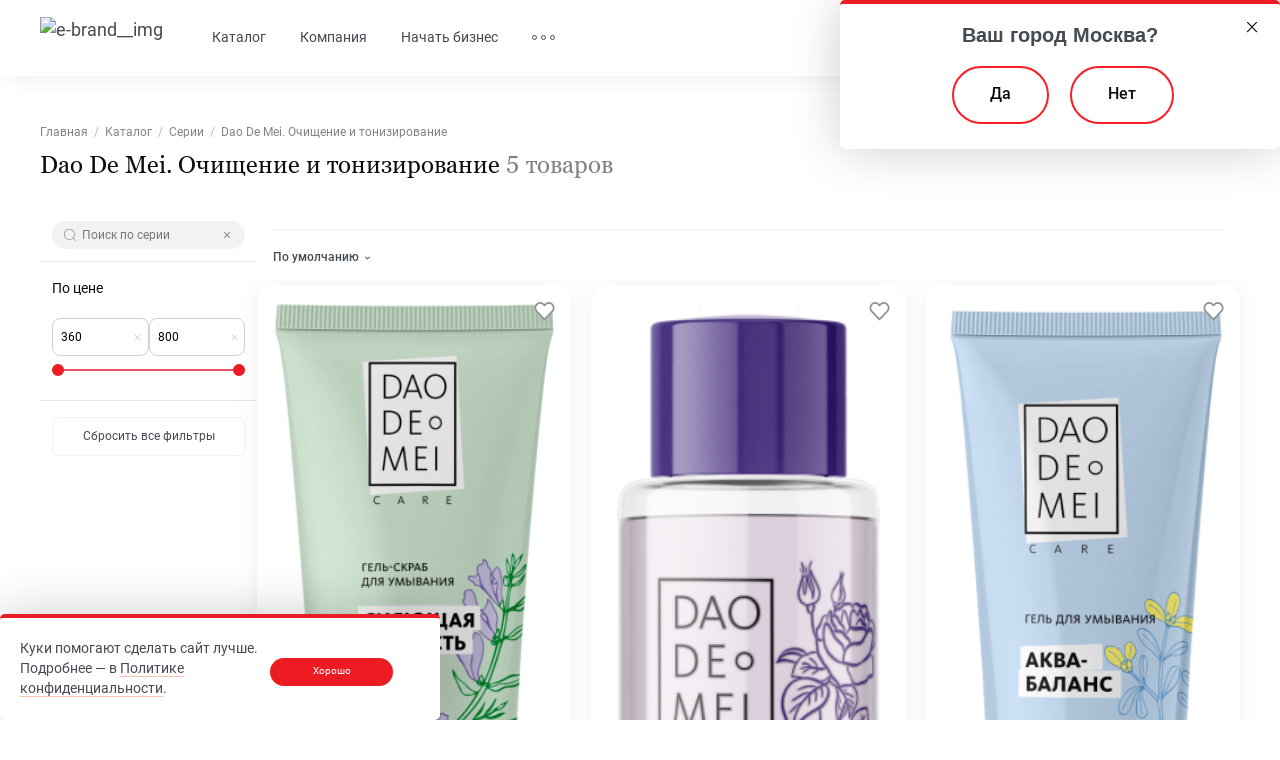

--- FILE ---
content_type: text/html; charset=UTF-8
request_url: https://meitanglobal.com/catalog/series/geli-dlya-umyivaniya-dao-de-mei/
body_size: 37217
content:
<!DOCTYPE html >
<html class="page-catalog" lang="ru">
<head>
<meta name="yandex-verification" content="bc424a72c7dd16ad"/>
<meta name='theme-color' content='#ffbec5'>
<meta name='viewport' content='width=device-width, initial-scale=1, user-scalable=yes'>
<meta name="SKYPE_TOOLBAR" content="SKYPE_TOOLBAR_PARSER_COMPATIBLE"/>
<meta name="format-detection" content="telephone=no">
<title>Купить очищающий гель для умывания Дао Де Мей: очищающие средства МейТан по низким ценам </title>
<meta name="title" content="Купить очищающий гель для умывания Дао Де Мей: очищающие средства МейТан по низким ценам "/>
<meta name="keywords" content=""/>
<meta name="description" content="В нашем интернет-магазине вы можете выбрать и купить очищающий гель для умывания серии Dao de Mei. Каталог средств для умывания МейТан с доступными ценами и доставкой по России. "/>
<script type="application/ld+json">
{
  "@context": "http://schema.org/",
  "@type": "Organization",
  "name": "Мейтан",
  "address": {
    "@type": "PostalAddress",
    "streetAddress": "Ярных, 51",
    "addressLocality": "Барнаул",
    "addressRegion": "Алтайский край",
    "postalCode": "656011"
  },
  "telephone": "8 (913) 368-5029"
}
</script>
<meta property="og:type" content="business.business">
<meta property="og:title" content="Мейтан">
<meta property="og:url" content="https://meitanglobal.com">
<meta property=og:image" content="https://meitanglobal.com/public/images/logo-simple.svg">
<meta property="business:contact_data:street_address" content="Ярных, 51">
<meta property="business:contact_data:locality" content="Барнаул">
<meta property="business:contact_data:region" content="Алтайский край">
<meta property="business:contact_data:postal_code" content="656011">
<meta property="business:contact_data:country_name" content="Россия">
<!-- Top.Mail.Ru counter -->
<script type="text/javascript">
        var _tmr = window._tmr || (window._tmr = []);
        _tmr.push({id: "3315399", type: "pageView", start: (new Date()).getTime(), pid: "USER_ID"});
        (function (d, w, id) {
            if (d.getElementById(id)) return;
            var ts = d.createElement("script"); ts.type = "text/javascript"; ts.async = true; ts.id = id;
            ts.src = "https://top-fwz1.mail.ru/js/code.js";
            var f = function () {var s = d.getElementsByTagName("script")[0]; s.parentNode.insertBefore(ts, s);};
            if (w.opera == "[object Opera]") { d.addEventListener("DOMContentLoaded", f, false); } else { f(); }
        })(document, window, "tmr-code");
    </script>
<noscript><div><img src="https://top-fwz1.mail.ru/counter?id=3315399;js=na" style="position:absolute;left:-9999px;" alt="Top.Mail.Ru"/></div></noscript>
<!-- /Top.Mail.Ru counter -->
<script type="text/javascript">
        window.properties = {
            isImk: false,
            isSubsite: 0,
            currencyCode: 'RUB'
        }
    </script>
<link rel="stylesheet" href="/public/2.ced86c5b5a76a10f85f0.css">
<link rel="stylesheet" href="/public/4.d408f0210fc9dd8916ea.css">
<link rel="stylesheet" href="/public/7.9c2b0b98227f0de96a4e.css">
<link rel="stylesheet" href="/public/1.5893f5228fe9dab87c40.css">
<link rel="stylesheet" href="/public/5.5e23be9409efdc24460e.css">
<link rel="stylesheet" href="/public/6.3a6964e8317056b9c093.css">
<link rel="stylesheet" href="/public/8.e133eb2865f29bc39933.css">
<link rel="stylesheet" href="/public/13.dd2cecc667979c97f434.css">
<link rel="stylesheet" href="/public/21.7a3bb77c8039f42ba928.css">
<link rel="stylesheet" href="/public/6.3a6964e8317056b9c093.css">
<link rel="stylesheet" href="/public/23.1049a6c63d073706705e.css">
<!-- Yandex.Metrika counter -->
<script type="text/javascript">
   (function(m,e,t,r,i,k,a){m[i]=m[i]||function(){(m[i].a=m[i].a||[]).push(arguments)};
   m[i].l=1*new Date();
   for (var j = 0; j < document.scripts.length; j++) {if (document.scripts[j].src === r) { return; }}
   k=e.createElement(t),a=e.getElementsByTagName(t)[0],k.async=1,k.src=r,a.parentNode.insertBefore(k,a)})
   (window, document, "script", "https://mc.yandex.ru/metrika/tag.js", "ym");

   ym(1147173, "init", {
        clickmap:true,
        trackLinks:true,
        accurateTrackBounce:true,
        webvisor:true,
        ecommerce:"dataLayer"
   });
</script>
<noscript><div><img src="https://mc.yandex.ru/watch/1147173" style="position:absolute; left:-9999px;" alt=""/></div></noscript>
<!-- /Yandex.Metrika counter -->
<!-- Roistat Counter Start -->
<script>
(function(w, d, s, h, id) {
    w.roistatProjectId = id; w.roistatHost = h;
    var p = d.location.protocol == "https:" ? "https://" : "http://";
    var u = /^.*roistat_visit=[^;]+(.*)?$/.test(d.cookie) ? "/dist/module.js" : "/api/site/1.0/"+id+"/init?referrer="+encodeURIComponent(d.location.href);
    var js = d.createElement(s); js.charset="UTF-8"; js.async = 1; js.src = p+h+u; var js2 = d.getElementsByTagName(s)[0]; js2.parentNode.insertBefore(js, js2);
})(window, document, 'script', 'cloud.roistat.com', 'da969dbf3cb7234885d5cb62fe3abd48');
</script>
<!-- Roistat Counter End -->
<!-- BEGIN JIVOSITE INTEGRATION WITH ROISTAT -->
<script type='text/javascript'>
var getCookie = window.getCookie = function (name) {
    var matches = document.cookie.match(new RegExp("(?:^|; )" + name.replace(/([\.$?*|{}\(\)\[\]\\\/\+^])/g, '\\$1') + "=([^;]*)"));
return matches ? decodeURIComponent(matches[1]) : 'nocookie';
};
function jivo_onLoadCallback() {
    var visit = getCookie('roistat_visit');
    if (visit === 'nocookie') {
        window.onRoistatAllModulesLoaded = function () {
            window.roistat.registerOnVisitProcessedCallback(function () {
                jivo_api.setUserToken(window.roistat.getVisit());
            });
        };
    } else {
        jivo_api.setUserToken(visit);
    }
}
</script>
<!-- END JIVOSITE INTEGRATION WITH ROISTAT -->
<!-- Top.Mail.Ru counter -->
<script type="text/javascript">
var _tmr = window._tmr || (window._tmr = []);
_tmr.push({id: "3598129", type: "pageView", start: (new Date()).getTime()});
(function (d, w, id) {
  if (d.getElementById(id)) return;
  var ts = d.createElement("script"); ts.type = "text/javascript"; ts.async = true; ts.id = id;
  ts.src = "https://top-fwz1.mail.ru/js/code.js";
  var f = function () {var s = d.getElementsByTagName("script")[0]; s.parentNode.insertBefore(ts, s);};
  if (w.opera == "[object Opera]") { d.addEventListener("DOMContentLoaded", f, false); } else { f(); }
})(document, window, "tmr-code");
</script>
<noscript><div><img src="https://top-fwz1.mail.ru/counter?id=3598129;js=na" style="position:absolute;left:-9999px;" alt="Top.Mail.Ru"/></div></noscript>
<!-- /Top.Mail.Ru counter -->
<script type="text/javascript">!function(){var t=document.createElement("script");t.type="text/javascript",t.async=!0,t.src="https://vk.com/js/api/openapi.js?169",t.onload=function(){VK.Retargeting.Init("VK-RTRG-1112367-4MLol"),VK.Retargeting.Hit()},document.head.appendChild(t)}();</script><noscript><img src="https://vk.com/rtrg?p=VK-RTRG-1112367-4MLol" style="position:fixed; left:-999px;" alt=""/></noscript>
<meta name="yandex-verification" content="317879a0cca8b590"/>
<meta name="yandex-verification" content="78721e4ec4294424"/>
<meta name="yandex-verification" content="ed25deb8db2e1681"/>
<meta name="mailru-verification" content="45ac0534907c165e"/>
<!--Start of PopMechanic script-->
<script id="popmechanic-script" src="https://static.popmechanic.ru/service/loader.js?c=5768"></script>
<!--End of PopMechanic script-->
<script>
    mindbox = window.mindbox || function() { mindbox.queue.push(arguments); };
    mindbox.queue = mindbox.queue || [];
    mindbox('create', {
        endpointId: 'Meitanwebsite',
        firebaseMessagingSenderId: '169551713248'
    });
</script>
<script src="https://api.mindbox.ru/scripts/v1/tracker.js" async></script>
<script src="https://smartcaptcha.yandexcloud.net/captcha.js?render=onload&onload=onloadSmartCaptcha" defer></script>
<script>
    var consultantFormScWidgetId;
    var remindContractPhoneScWidgetId;

    function onloadSmartCaptcha() {

        if (typeof window.smartCaptcha !== 'undefined') {

            if (document.getElementById('captcha-container')) {
                // consultant form
                consultantFormScWidgetId = window.smartCaptcha.render('captcha-container', {
                    sitekey: 'ysc1_tAwzDNv3CdqAmGGEMndb6bjMjAPKu5rEELcvlO5V347806ce',
                    invisible: true,
                    hl: 'ru',
                    callback: scCallbackCForm,
                });

                window.smartCaptcha.subscribe(
                    consultantFormScWidgetId,
                    'token-expired',
                    (tkn) => {
                        console.log('token expired');
                        const $myForm = $('[js-consultant-form][id="becomeConsultantForm"]');
                        const formInstance = window.cforms.find(instance => instance.$form.is($myForm));

                        formInstance.smartToken = null;
                        window.smartCaptcha.reset(consultantFormScWidgetId);
                    }
                );

                window.smartCaptcha.subscribe(
                    consultantFormScWidgetId,
                    'success',
                    (tkn) => {
                        console.log('token success');
                        const $myForm = $('[js-consultant-form][id="becomeConsultantForm"]');
                        const formInstance = window.cforms.find(instance => instance.$form.is($myForm));

                        formInstance.smartToken = tkn;
                    }
                );
            }

            if (document.getElementById('captcha-container-phone')) {
                // remind by phone
                remindContractPhoneScWidgetId = window.smartCaptcha.render('captcha-container-phone', {
                    sitekey: 'ysc1_tAwzDNv3CdqAmGGEMndb6bjMjAPKu5rEELcvlO5V347806ce',
                    invisible: true,
                    hl: 'ru',
                    callback: scCallbackPhone,
                });

                window.smartCaptcha.subscribe(
                    remindContractPhoneScWidgetId,
                    'token-expired',
                    (tkn) => {
                        console.log('token expired');
                        const formInstance = window.remindContract.remindByPhone;
                        formInstance.smartToken = null;
                        window.smartCaptcha.reset(remindContractPhoneScWidgetId);
                    }
                );

                window.smartCaptcha.subscribe(
                    remindContractPhoneScWidgetId,
                    'success',
                    (tkn) => {
                        console.log('token success');
                        const formInstance = window.remindContract.remindByPhone;
                        formInstance.smartToken = tkn;
                    }
                );
            }
        }
    }

    function scCallbackCForm(token) {
        const $myForm = $('[js-consultant-form][id="becomeConsultantForm"]');
        const formInstance = window.cforms.find(instance => instance.$form.is($myForm));

        formInstance.smartToken = token;
        formInstance.onSubmit(new Event('submit'));
    }

    function scCallbackPhone(token) {
        const formInstance = window.remindContract.remindByPhone;
        formInstance.smartToken = token;
        formInstance.onSendCode();
    }

</script>
<link rel="canonical" href="/catalog/series/geli-dlya-umyivaniya-dao-de-mei/"/>
<link rel="shortcut icon" href="/favicon.ico?628">
<script>
    window.translations = {
        buttonChoosed: "Выбран",
        buttonChoose: "Выбрать",
        label: "метка",
        addToFavorites: "Добавить в избранное",
        favoriteRemove: "Убрать из избранного",
        favoriteGo: "Перейти к избранному",
        notAddressesForDelivery: "У вас нет адресов для доставки",
        add: "Добавить",
        issue: "Оформить",
        in_cart: "В корзине",
        catalog_buy: "Купить",
        countryPhoneCode: (window.location.origin).match('cabinet') ? 7 : (window.properties.isSubsite ? 7 : "1"),
        subscribe: "Подписаться",
        subscribe_ok: "Вы подписались на рассылку Компании МейТан.",
        checkout: "Оформить заказ",
        legal_complience: "Согласен на обработку своих персональных данных в соответствии с ФЗ «О персональных данных» в целях получения товаров, новостей, акций, рекламной информации.",
        legal_complience_link: "Политика защиты данных",
        email: "Электронная почта",
        name: "Ваше имя",
        to_cart: "В корзину",
        go_to_cart: "В корзину",
        products_added: 'Товары добавлены в <a href="/cart/">корзину</a>',
        feedbackLanguageChange: "Оригинальный текст отзыва",
        feedbackLanguageChangeBack: "Показать перевод",
        price: "Цена",
        search: "Поиск",
        loading: "Загрузка...",
        subscribeConfirm: "Вам необходимо подтвердить подписку, перейдя по ссылке, отправленной на ваш Email.",
        error_to_much_images: "Максимум 5 изображений",
        error_large_file: "Размер файла не должен превышать 2Мб",
        error_large_file_10m: "Размер файла не должен превышать 10Мб",
        error_large_file_5m: "Размер файла не должен превышать 5Мб",
        auth_to_feedback: "Авторизуйтесь на сайте, чтобы оценить отзыв",
        cart_popup_recommend: "Рекомендуемые товары",
        expand: "Развернуть",
        collapse: "Свернуть",
        choosePartner: "Выберите партнера",
        redirectingToPartnersPage: "Переход на страницу партнера",
        checkArticle: "Проверьте правильность указанного артикула",
        added: "Добавлен",
        close: "Закрыть",
        payment_podeli_notification: "<p>При данном способе оплаты <strong>невозможно списание бонусов и начисление кэшбека</strong></p>",
        subscribed: "Вы подписаны"
    };
    window.is_cabinet = false;
    window.criteo_partner_id = 58753;

</script>
<meta name="google-site-verification" content="EI3wVo5dJ3btZZkvLEU2oDBg_df6eNKkd1lZfLh1v4k"/>
<script>
    window.lazySizesConfig = JSON.parse('\u007B\u0022lazyClass\u0022\u003A\u0022\u002Dlazyload\u0022,\u0022loadedClass\u0022\u003A\u0022\u002Dlazyload\u002Dsuccess\u0022,\u0022loadingClass\u0022\u003A\u0022\u002Dlazyload\u002Dloading\u0022,\u0022preloadClass\u0022\u003A\u0022\u002Dlazypreload\u0022,\u0022errorClass\u0022\u003A\u0022\u002Dlazyload\u002Derror\u0022,\u0022autosizesClass\u0022\u003A\u0022\u002Dlazyautosizes\u0022,\u0022srcAttr\u0022\u003A\u0022data\u002Dsrc\u0022,\u0022srcsetAttr\u0022\u003A\u0022data\u002Dsrcset\u0022,\u0022sizesAttr\u0022\u003A\u0022data\u002Dsizes\u0022,\u0022init\u0022\u003Atrue\u007D');
</script> <script>
        window.dataLayer = window.dataLayer || [];

                        
        window.dataLayer.push({
            'siteLanguage' : 'RU',
            'pageType': 'category',
            'userCity': 'Россия, г. Москва',
            'userId': '',
            'userType': 'client',
        });
    </script>
<link href="https://cdn.podeli.ru/Header-widget/index.css" rel="stylesheet">
<link rel="stylesheet" href="/public/27.44a3234408b64c7000e5.css">
</head>
<body class='body ' data-version="/version.png?628" data-site-language="ru" data-is-authenticated="0" data-in-favorite="[]" data-in-subscription="[]" data-in-cart="[]" data-in-cart-count="[]" data-country-iso="US" data-country-code="1" data-locale="ru" data-country-language="en" data-currency-code="RUB" data-user-name="" data-user-email="" data-user-id="" data-user-contract="" data-route="catalog">
<div js-body-wrapper class='body-wrapper'>
<div data-popmechanic-embed="38742"></div><div js-cap-placeholder class="e-header-placeholder "></div>
<header js-cap class="e-header">
<div js-mega-wrapper class="stage">
<div js-header-menu data-new="true" class="e-header__wrapper stage-wrapper">
<div class="e-header__major">
<div class="e-header__brand">
<a href="/" class="e-brand">
<img src="/public/images/logo-simple.svg?628" alt="e-brand__img">
</a>
</div>
<div class="e-header__main -xs-hidden">
<div class="e-nav-list">
<div class="e-nav-list__list">
<div class="e-nav-list__item" style="order: 0">
<div class="e-nav-link e-nav-link_pointer" js-mega='true' data-id='mega:catalog'>
Каталог
</div>
</div>
<div class="e-nav-list__item" style="order: 1">
<div class="e-nav-link e-nav-link_pointer" js-mega='true' data-id='mega:/about/787'>
Компания
</div>
</div>
<div class="e-nav-list__item" style="order: 2">
<div class="e-nav-link e-nav-link_pointer" js-mega='true' data-id='mega:/business/consultant/973'>
Начать бизнес
</div>
</div>
<div class="e-nav-list__item" style="order: 3">
<div class="e-nav-link e-nav-link_pointer e-nav-link_ellipsis" js-mega='true' data-id='menu:other' data-prevent-click='true'>
</div>
</div>
</div>
</div>
</div>
</div>
<div class="e-header__minor">
<div class="e-nav-list e-nav-list_gap_m">
<div class="e-nav-list__list">
<div class="e-nav-list__item e-nav-list__item_gap-side_s">
<a js-mega js-ignore-width data-prevent-click="true" data-id="menu:search" href="#" class="action-icon action-icon_magnifier">
<span class="action-icon__icon"></span>
</a>
</div>
<div class="e-nav-list__item e-nav-list__item_gap-side_s -xs:-hidden">
<div js-dropdown-tip data-qtip-options="{&quot;position&quot;:{&quot;my&quot;:&quot;top center&quot;,&quot;at&quot;:&quot;bottom center&quot;,&quot;container&quot;:&quot;[js-mega-wrapper]&quot;},&quot;show&quot;:false,&quot;hide&quot;:{&quot;event&quot;:&quot;click unfocus&quot;,&quot;fixed&quot;:true},&quot;style&quot;:{&quot;classes&quot;:&quot;qtip-main qtip-main_location&quot;}}">
<a js-dropdown-target js-area-location-opener href="#" data-content="Ваш город: &lt;span&gt;Москва&lt;/span&gt;" data-change-message="Изменить" data-yes-message="Да" class="action-icon action-icon_place">
<span class="action-icon__icon"></span>
</a>
<div js-dropdown-content class="-hidden">
<div class="-gap_7">
Ваш город: <span>Москва</span>
</div>
<a js-area-location-opener data-payload="{&quot;openForm&quot;:true}" class="link link_simple link_red" href="#">Изменить</a>
</div>
</div>
</div>
<div class="e-nav-list__item e-nav-list__item_gap-side_s">
<a href="/catalog/" class="action-icon action-icon_catalog-online" title="Перейти в каталог ">
<span class="action-icon__icon"></span>
</a>
</div>
<div class="e-nav-list__item e-nav-list__item_gap-side_s">
<div js-header-cart-trigger js-header-cart-trigger-lazy data-new="true" data-amount="0" class="header-menu-item-cart">
<a js-header-cart-trigger-link href="/cart/" class="action-icon action-icon_bag action-icon_cart ">
<span class="action-icon__icon"></span>
<span js-header-cart-trigger-amount class="action-icon__notice"></span>
</a>
<div js-header-cart-lazy-container>
</div>
</div>
</div>
<div class="e-nav-list__item e-nav-list__item_gap-side_s">
<a class="action-icon action-icon_person" href="#" js-tooltip data-desktop-only="true" data-skip-tips-title="true" data-qtip-options="{&quot;position&quot;:{&quot;my&quot;:&quot;bottom center&quot;,&quot;at&quot;:&quot;top center&quot;}}" title="Личный кабинет" js-auth-modal-trigger>
<span class="action-icon__icon"></span>
</a>
<div modal-template>
<div id="auth-modal" class="auth-modal">
<div class="auth-modal__title">
Авторизация
</div>
<div class="auth-modal__content" js-auth-modal-tabs>
<div class="auth-modal__tabs">
<div class="auth-modal__tab _current" js-auth-modal-tabs-btn>
По номеру контракта
</div>
<div class="auth-modal__tab" js-auth-modal-tabs-btn>
По номеру телефона
</div>
</div>
<div class="auth-modal__panes" js-auth-modal-tabs-panes>
<div class="auth-modal-form _active" js-auth-modal-tabs-content>
<form action="#">
<div class="auth-modal-form__content" js-auth-modal-main>
<div class="auth-modal-form__row">
<div class="auth-modal-form__col">
<div class="form-field" js-form-field>
<div class="form-field__main">
<input type="text" name="login" required />
<div class="form-field__placeholder">
<div js-form-field-placeholder>
Номер контракта
</div>
</div>
</div>
</div>
</div>
</div>
<div class="auth-modal-form__row">
<div class="auth-modal-form__col">
<div class="form-field" js-form-field>
<div class="form-field__main">
<input type="password" name="password" required />
<div class="form-field__placeholder">
<div js-form-field-placeholder>
Пароль
</div>
</div>
<div class="form-field__ico" js-form-field-password>
<svg width="24" height="24" viewbox="0 0 24 24">
<use href="#show-password"></use>
</svg>
</div>
</div>
</div>
</div>
</div>
</div>
<div class="auth-modal-form__recover">
<div class="auth-modal-form__text">
Восстановить пароль:
<a href="#" js-auth-modal-remind data-remind-url="/password_remind/request/">
по email
</a>
</div>
</div>
<div class="auth-modal-form__btn">
<button class="btn" js-auth-modal-login>
Войти
</button>
</div>
<div class="auth-modal-form__registration">
Покупаете впервые? <a href="https://meitanglobal.com/draw-bonuses-registration/">Зарегистрироваться</a>
</div>
</form>
</div>
<div class="auth-modal-form" js-auth-modal-tabs-content>
<div>
<div js-auth-modal-by-number>
<div class="auth-modal-form__content _active" js-auth-modal-phone>
<div class="auth-modal-form__row">
<div class="auth-modal-form__col">
<div class="form-field" js-form-field>
<div class="form-field__main">
<input type="text" name="phone" data-is-inputmask="true" data-masked="phone" required>
<div class="form-field__placeholder">
<div js-form-field-placeholder>
Телефон
</div>
</div>
</div>
</div>
</div>
</div>
<div class="auth-modal-form__row">
<div class="auth-modal-form__col">
<button class="btn" js-auth-modal-get-code>
Получить код
</button>
</div>
</div>
</div>
<div class="auth-modal-form__content" js-auth-modal-code>
<div class="auth-modal-form__row">
<div class="auth-modal-form__col">
<div class="auth-modal-form__text">
<a href="#" js-auth-modal-to-phone>
<svg width="10" height="10" viewbox="0 0 10 10">
<use href="#arrow"></use>
</svg>
Изменить номер телефона
</a>
</div>
</div>
</div>
<div class="auth-modal-form__row">
<div class="auth-modal-form__col">
<div class="auth-modal-form__message">
На номер телефона <span js-auth-modal-phone-value></span><br> было отправлено SMS с кодом подтверждения
</div>
</div>
</div>
<div class="auth-modal-form__row">
<div class="auth-modal-form__col">
<div class="form-field" js-form-field>
<div class="form-field__main">
<input type="text" name="code" data-is-inputmask="true" data-masked="sms-code" required>
<div class="form-field__placeholder">
<div js-form-field-placeholder>
Введите код
</div>
</div>
</div>
</div>
</div>
</div>
<div class="auth-modal-form__row">
<div class="auth-modal-form__col">
<button class="btn" js-auth-modal-confirm-phone>
Подтвердить
</button>
</div>
</div>
<div class="auth-modal-form__row">
<div class="auth-modal-form__col">
<div class="auth-modal-form__timer" js-auth-modal-confirm-timer></div>
</div>
</div>
</div>
</div>
<div class="auth-modal-form__registration">
Покупаете впервые? <a href="registerUrl">Зарегистрироваться</a>
</div>
</div>
</div>
</div>
</div>
</div>
</div>
<div modal-template>
<div id="auth-modal-client" class="auth-message">
<div class="auth-message__header">
<div class="auth-message__img">
<img src="/public/images/xauth-message-client-ico.png,q628.pagespeed.ic.ntbTzsK2TL.webp" alt="">
</div>
<div class="auth-message__title">
Мы обновились — для&nbsp;вашего&nbsp;удобства!
</div>
</div>
<div class="auth-message__body">
<div class="auth-message__text">
<p>Новый личный кабинет и улучшенная процедура оформления сделают покупки ещё приятнее.</p>
</div>
<div class="auth-message__ps">
<p><span class="text-accent">Обратите внимание:</span> старые заказы больше не отображаются, но новые возможности того стоят.</p>
</div>
</div>
<div class="auth-message__btns">
<a href="/cart/" class="btn">
Перейти к покупкам
</a>
</div>
</div>
</div>
<div js-auth-modal class=" layer layer_overlay layer_medium layer_rounded redesign" data-id="main/auth">
<div class="layer__inside">
<a js-close-layer class="layer-close" role="button" href="#">
<svg class="layer-close__icon" width="21" height="20" viewBox="0 0 21 20" fill="none" xmlns="http://www.w3.org/2000/svg">
<rect width="27.2366" height="1.04758" rx="0.523789" transform="matrix(0.707105 0.707108 -0.707105 0.707108 0.742188 0)"/>
<rect width="27.2366" height="1.04758" rx="0.523789" transform="matrix(0.707105 -0.707108 0.707105 0.707108 0 19.2595)"/>
</svg>
</a>
<div js-auth class="layer__outside-content">
<div class="layer__header">
<h3 class="-gap_20 -xs:-gap_15">Авторизация</h3>
<div class="-gap_40 -xs:-gap_25">
<span>Покупаете впервые?</span>
<a href="https://meitanglobal.com/draw-bonuses-registration/" class="link link_simple link_red">
Зарегистрироваться
</a>
</div>
</div>
<div js-auth-form-content class="layer__content">
<form js-auth-form action="/signin/" method="post" data-is-new="true" novalidate>
<div class="grid-list">
<div class="grid-item grid-item_12x -gap_25 -xs:-gap_15">
<label js-inputShadow class="e-field    e-field_material  e-field_grey  e-field_full  e-field_suffix   "><span class="e-field__title">Логин</span><span class="e-field__main"><input js-auth-form-login='true' data-is-new='true' data-field='e-field' required class="e-field__input e-field-input" type="text" name="login" value=""><span class="e-field__suffix"><span js-dropdown-tip data-qtip-options="{" position":{"my":"left center","at":"right right","adjust":{"y":0,"x":20}},"style":{"classes":"qtip-dropdown qtip-dropdown_info"}}" data-viewport="[js-auth]"><span js-dropdown-target class="actionFigure actionFigure_round actionFigure_small"><div class="actionFigure__content">?</div><div js-dropdown-content class="-hidden"><div class="dropdown dropdown_compact"><div class="dropdown__wrapper">
Логин консультанта - № контракта, логин клиента - E-mail
</div></div></div></span></span></span></span></label>
</div>
<div class="grid-item grid-item_12x -gap_10 -xs:-gap_25">
<label js-inputShadow js-input-toggle-password-wrapper class="e-field    e-field_material  e-field_grey  e-field_full  e-field_suffix   "><span class="e-field__title">Пароль</span><span class="e-field__main"><input data-is-new='true' data-field='e-field' js-auth-form-pass='true' required class="e-field__input e-field-input" type="password" name="password" value=""><span class="e-field__suffix"><a js-input-toggle-password href="#" class="action-icon action-icon_eye action-icon_cart"><span class="action-icon__icon"></span></a></span></span></label>
</div>
<div class="grid-item grid-item_12x -gap_30 -xs:-gap_25">
<div class="-text-center">
Восстановить пароль:
<a js-open-layer="remind/consultant" data-remind-url="/api/v2/consultants/redirectChangePassword" href="#" class="link link_simple link_red">
по sms
</a>
или
<a js-auth-form-remind data-remind-url="/password_remind/request/" href="#" class="link link_simple link_red">
email
</a>
</div>
</div>
<div class="grid-item grid-item_12x grid-item_flex grid-item_justify_center -gap_40 -xs:-gap_25">
<button class=" e-button" type='submit' js-auth-form-submit='true'><span class="e-button__content"><span class="e-button__title"><span class="e-button__title-text">Войти</span></span></span></button>
</div>
<div class="grid-item grid-item_12x -gap_40 -xs:-gap_25">
<div class="-text-center">
Есть контракт? <a href="https://meitanglobal.com/cabinet/access/">Как получить доступ?</a>
</div>
</div>
</div>
</form>
</div>
<div js-auth-client-content class="layer__content">
<div class="auth-message">
<div class="auth-message__header">
<div class="auth-message__img">
<img src="/public/images/xauth-message-client-ico.png,q628.pagespeed.ic.ntbTzsK2TL.webp" alt="">
</div>
<div class="auth-message__title">
Мы обновились — для&nbsp;вашего&nbsp;удобства!
</div>
</div>
<div class="auth-message__body">
<div class="auth-message__text">
<p>Новый личный кабинет и улучшенная процедура оформления сделают покупки ещё приятнее.</p>
</div>
<div class="auth-message__ps">
<p><span class="text-accent">Обратите внимание:</span> старые заказы больше не отображаются, но новые возможности того стоят.</p>
</div>
</div>
<div class="auth-message__btns">
<a href="/cart/" class="btn">
Перейти к покупкам
</a>
</div>
</div>
</div>
</div>
<div class="layer__footer">
<div>
<div class="-text-center -gap_10">Или войдите с помощью</div>
<div class="social-services social-services_center">
<div class="social-services__list">
<div class="social-services__item">
<a href="/connect/vkontakte?target_path=https://meitanglobal.com/catalog/series/geli-dlya-umyivaniya-dao-de-mei/" class="social-service">
<span class="social-service__icon social-service__icon_vk"></span>
</a>
</div>
<div class="social-services__item">
<a href="/connect/odnoklassniki?target_path=https://meitanglobal.com/catalog/series/geli-dlya-umyivaniya-dao-de-mei/" class="social-service">
<span class="social-service__icon social-service__icon_ok"></span>
</a>
</div>
</div>
</div>
</div>
</div>
</div>
</div>
<div js-remind-contract-layer class=" layer layer_overlay layer_medium layer_rounded layer_header_full redesign" data-id="remind/consultant">
<div class="layer__inside">
<a js-close-layer class="layer-close" role="button" href="#">
<svg class="layer-close__icon" width="21" height="20" viewBox="0 0 21 20" fill="none" xmlns="http://www.w3.org/2000/svg">
<rect width="27.2366" height="1.04758" rx="0.523789" transform="matrix(0.707105 0.707108 -0.707105 0.707108 0.742188 0)"/>
<rect width="27.2366" height="1.04758" rx="0.523789" transform="matrix(0.707105 -0.707108 0.707105 0.707108 0 19.2595)"/>
</svg>
</a>
<div class="layer__header">
<div class="tabs -gap_45">
<a js-tab-opener data-tabs-tab="remind:ru" href="#" class="tabs-item">
Россия
</a>
<a js-tab-opener data-tabs-tab="remind:another-country" href="#" class="tabs-item">
Другая страна
</a>
</div>
</div>
<div class="layer__content">
<div js-tab-panel data-tabs-pane="remind:ru">
<form js-remind-contract-phone action="/api/v2/consultants" novalidate>
<div class="grid-list">
<div class="grid-item grid-item_12x -gap_30 -m:-gap_25 -s:-gap_15">
<label js-inputShadow class="e-field    e-field_material  e-field_grey   "><span class="e-field__title">Телефон</span><span class="e-field__main"><input js-remind-contract-phone-field='true' data-masked='reactive-phone' data-show-on-focus='false' data-phone-code='7' data-is-new='true' data-field='e-field' data-params='[]' required class="e-field__input e-field-input" type="text" name="phone" value=""></span></label>
</div>
<div js-remind-contract-phone-result class="grid-item grid-item_12x -gap_30 -m:-gap_25 -s:-gap_15 -gap-grid-inner_y_20 -bordered-box -rounded-m -text-center -hidden">
<div js-remind-contract-phone-result-content class="-gap_20 -font-bold"></div>
<div js-remind-contract-phone-code-resend-wrapper class="-gap_20 -hidden">
<a js-remind-contract-phone-code-resend class="link link_simple link_red " href="#">Отправить повторно</a>
<span js-remind-contract-phone-timer-wrapper class="-hidden">
<span js-remind-contract-phone-timer class="-text-small"></span>
</span>
</div>
<div js-remind-contract-phone-confirm-code-wrapper class="-gap_20 -hidden -align-left">
<label js-inputShadow class="e-field    e-field_material  e-field_grey  e-field_full   "><span class="e-field__title">Код</span><span class="e-field__main"><input js-remind-contract-phone-confirm-code='true' data-is-new='true' data-field='e-field' minlength='4' maxlength='4' required class="e-field__input e-field-input" type="text" name="phone_code" value=""></span></label>
</div>
<div>
<button class=" e-button  e-button_size_sm  e-button_outline  -hidden" type='button' js-remind-contract-phone-confirm-send='true'><span class="e-button__content"><span class="e-button__title"><span class="e-button__title-text">Отправить</span></span></span></button>
<button class=" e-button  e-button_size_sm  e-button_outline" type='button' js-remind-contract-phone-send-code='true'><span class="e-button__content"><span class="e-button__title"><span class="e-button__title-text">Сбросить пароль</span></span></span></button>
</div>
</div>
<div class="grid-item grid-item_12x grid-item_flex grid-item_justify_center -gap_30 -m:-gap_25 -s:-gap_15">
<button class=" e-button" type='submit' js-remind-contract-phone-submit='1'><span class="e-button__content"><span class="e-button__title"><span class="e-button__title-text">Далее</span></span></span></button>
</div>
</div>
</form>
</div>
<div js-tab-panel data-tabs-pane="remind:another-country">
<form js-remind-contract-email novalidate action="/password_remind/request/">
<div class="grid-list">
<div class="grid-item grid-item_12x -gap_30 -m:-gap_25 -s:-gap_15">
<label js-inputShadow class="e-field    e-field_material  e-field_grey   "><span class="e-field__title">Введите email, привязанный к вашему аккаунту</span><span class="e-field__main"><input js-remind-contract-email-input='true' data-is-new='true' data-field='e-field' data-params='[]' required class="e-field__input e-field-input" type="text" name="login" value=""></span></label>
</div>
<div class="grid-item grid-item_12x grid-item_flex grid-item_justify_center -gap_30 -m:-gap_25 -s:-gap_15">
<button class=" e-button" type='submit'><span class="e-button__content"><span class="e-button__title"><span class="e-button__title-text">Далее</span></span></span></button>
</div>
</div>
</form>
</div>
</div>
</div>
</div>
<div js-registration-modal class=" layer layer_overlay layer_medium layer_rounded redesign" data-id="main/register">
<div class="layer__inside">
<a js-close-layer class="layer-close" role="button" href="#">
<svg class="layer-close__icon" width="21" height="20" viewBox="0 0 21 20" fill="none" xmlns="http://www.w3.org/2000/svg">
<rect width="27.2366" height="1.04758" rx="0.523789" transform="matrix(0.707105 0.707108 -0.707105 0.707108 0.742188 0)"/>
<rect width="27.2366" height="1.04758" rx="0.523789" transform="matrix(0.707105 -0.707108 0.707105 0.707108 0 19.2595)"/>
</svg>
</a>
<div class="layer__outside-content">
<div class="layer__header">
<h3 class="-gap_20 -xs:-gap_15">Регистрация клиента</h3>
<div class="-gap_15">
<span>У вас уже есть учетная запись?</span> <a href="#" js-open-layer="main/auth" class="link link_simple link_red">Войти</a>
</div>
<div class="-gap_40 -xs:-gap_25">
Вы можете зарегистрироваться как <a href="/business/consultant/#register">консультант</a>
</div>
</div>
<div class="layer__content">
<div js-registration>
<form js-registration-form action="/signup/" method="post" data-is-new="true" novalidate>
<div class="grid-list">
<div class="grid-item grid-item_12x -gap_25 -xs:-gap_15">
<label js-inputShadow class="e-field    e-field_material  e-field_grey  e-field_full   "><span class="e-field__title">Фамилия</span><span class="e-field__main"><input data-is-new='true' data-field='e-field' required class="e-field__input e-field-input" type="text" name="lastname" value=""></span></label>
</div>
<div class="grid-item grid-item_12x -gap_25 -xs:-gap_15">
<label js-inputShadow class="e-field    e-field_material  e-field_grey  e-field_full   "><span class="e-field__title">Имя</span><span class="e-field__main"><input data-is-new='true' data-field='e-field' required class="e-field__input e-field-input" type="text" name="firstname" value=""></span></label>
</div>
<div class="grid-item grid-item_12x -gap_10 -gap_25 -xs:-gap_15">
<label js-inputShadow class="e-field    e-field_material  e-field_grey  e-field_full   "><span class="e-field__title">Отчество</span><span class="e-field__main"><input data-is-new='true' data-field='e-field' class="e-field__input e-field-input" type="text" name="middlename" value=""></span></label>
</div>
<div class="grid-item grid-item_12x -gap_25 -xs:-gap_15">
<label js-inputShadow class="e-field    e-field_material  e-field_grey  e-field_full   "><span class="e-field__title">Телефон</span><span class="e-field__main"><input js-input-phone='true' data-is-new='true' data-field='e-field' required class="e-field__input e-field-input" type="text" name="phone" value=""></span></label>
</div>
<div class="grid-item grid-item_12x -gap_25 -xs:-gap_15">
<label js-inputShadow class="e-field    e-field_material  e-field_grey  e-field_full   "><span class="e-field__title">E-mail</span><span class="e-field__main"><input data-is-new='true' data-field='e-field' required class="e-field__input e-field-input" type="email" name="email" value=""></span></label>
</div>
<div class="grid-item grid-item_12x -gap_25 -xs:-gap_15">
<label js-inputShadow js-input-toggle-password-wrapper class="e-field    e-field_material  e-field_grey  e-field_full  e-field_suffix   "><span class="e-field__title">Пароль</span><span class="e-field__main"><input data-is-new='true' data-field='e-field' required class="e-field__input e-field-input" type="password" name="password" value=""><span class="e-field__suffix"><a js-input-toggle-password href="#" class="action-icon action-icon_eye action-icon_cart"><span class="action-icon__icon"></span></a></span></span></label>
</div>
<div class="grid-item grid-item_12x -gap_40 -xs:-gap_25">
<label js-inputShadow js-input-toggle-password-wrapper class="e-field    e-field_material  e-field_grey  e-field_full  e-field_suffix   "><span class="e-field__title">Повторите пароль</span><span class="e-field__main"><input data-is-new='true' data-field='e-field' required class="e-field__input e-field-input" type="password" name="password_repeat" value=""><span class="e-field__suffix"><a js-input-toggle-password href="#" class="action-icon action-icon_eye action-icon_cart"><span class="action-icon__icon"></span></a></span></span></label>
</div>
<div class="grid-item grid-item_12x -gap_40 -xs:-gap_25">
<label js-inputShadow class="e-toggle e-toggle_checkbox">
<input class="e-toggle__input" data-field="e-toggle" data-show-error="true" type="checkbox" name="confirm_personal" value="1" required>
<span class="e-toggle__main">
<span class="e-toggle__fake">
<span class="e-toggle__fake-icon"></span>
</span>
<span class="e-toggle__content">
<span class="e-toggle__title">
Согласен на обработку своих персональных данных в соответствии с ФЗ «О персональных данных» в целях получения товаров, новостей, акций, рекламной информации. <a target="_blank" href="https://meitanglobal.com/support/clients/personal-data/">Политика защиты данных</a>
</span>
</span>
</span>
</label>
</div>
<div class="grid-item grid-item_12x grid-item_flex grid-item_justify_center -gap_40 -xs:-gap_35">
<button class=" e-button" type='submit' js-registration-form-submit='true'><span class="e-button__content"><span class="e-button__title"><span class="e-button__title-text">Зарегистрироваться</span></span></span></button>
</div>
</div>
</form>
</div>
</div>
</div>
<div class="layer__footer">
<div>
<div class="-text-center -gap_10">Или войдите с помощью</div>
<div class="social-services social-services_center">
<div class="social-services__list">
<div class="social-services__item">
<a href="/connect/vkontakte?target_path=https://meitanglobal.com/catalog/series/geli-dlya-umyivaniya-dao-de-mei/" class="social-service">
<span class="social-service__icon social-service__icon_vk"></span>
</a>
</div>
<div class="social-services__item">
<a href="/connect/odnoklassniki?target_path=https://meitanglobal.com/catalog/series/geli-dlya-umyivaniya-dao-de-mei/" class="social-service">
<span class="social-service__icon social-service__icon_ok"></span>
</a>
</div>
</div>
</div>
</div>
</div>
</div>
</div>
</div>
<div class="e-nav-list__item -xs-hidden">
<a js-change-locale data-locale-to="en" data-locale-from="ru" href="#" class="e-nav-link">
EN
</a>
</div>
<div class="e-nav-list__item -xs-visible" js-header-menu>
<div js-menu-trigger data-lazy="true" class="mobile-nav-hamburger mobile-nav-hamburger_squeeze">
<div class="mobile-nav-hamburger__box">
<div class="mobile-nav-hamburger__inner"></div>
</div>
</div>
</div>
</div>
</div>
</div>
</div>
</div>
<div js-mega-menus class="e-header__menus">
<div js-mega-target data-id="mega:/about/787" class="e-header-menu">
<div class="e-header-menu__section stage">
<div class="e-header-menu__wrapper stage-wrapper">
<div class="e-nav-list e-nav-list_gap_m">
<div class="e-nav-list__list">
<div class="e-nav-list__item">
<a js-mega-sub href="/about/" class="e-nav-link ">
О Компании
</a>
</div>
<div class="e-nav-list__item">
<a js-mega-sub href="/business/get-started/" class="e-nav-link ">
Возможности
</a>
</div>
<div class="e-nav-list__item">
<a js-mega-sub href="/draw-bonuses-registration/" class="e-nav-link ">
Стать Консультантом
</a>
</div>
<div class="e-nav-list__item">
<a js-mega-sub href="/meitan-green/" class="e-nav-link ">
Собственное производство
</a>
</div>
<div class="e-nav-list__item">
<a js-mega-sub href="/lyubov-levanyuk/" class="e-nav-link ">
О Президенте Компании
</a>
</div>
<div class="e-nav-list__item">
<a js-mega-sub href="/about/charity-project/" class="e-nav-link ">
Благотворительный проект
</a>
</div>
<div class="e-nav-list__item">
<a js-mega-sub href="/about/vacansii/" class="e-nav-link ">
Вакансии
</a>
</div>
<div class="e-nav-list__item">
<a js-mega-sub href="/about/meitan-in-the-media" class="e-nav-link ">
МейТан в СМИ
</a>
</div>
<div class="e-nav-list__item">
<a js-mega-sub href="/about/experts/" class="e-nav-link ">
Эксперты МейТан
</a>
</div>
<div class="e-nav-list__item">
<a js-mega-sub href="/awards" class="e-nav-link ">
Награды и премии
</a>
</div>
<div class="e-nav-list__item">
<a js-mega-sub href="/meitan-communities/" class="e-nav-link ">
Сообщества МейТан
</a>
</div>
<div class="e-nav-list__item">
<a js-mega-sub href="/meitan-day/" class="e-nav-link ">
День МейТан
</a>
</div>
<div class="e-nav-list__item">
<a js-mega-sub href="https://meitanglobal.com/pheoenix/" class="e-nav-link ">
ЭкоПроект «ФЕНИКС»
</a>
</div>
<div class="e-nav-list__item">
<a js-mega-sub href="/rv-2026/" class="e-nav-link ">
Рождественские встречи
</a>
</div>
</div>
</div>
</div>
</div>
</div>
<div js-mega-target data-id="mega:/business/consultant/973" class="e-header-menu">
<div class="e-header-menu__section stage">
<div class="e-header-menu__wrapper stage-wrapper">
<div class="e-nav-list e-nav-list_gap_m">
<div class="e-nav-list__list">
<div class="e-nav-list__item">
<a js-mega-sub href="/draw-bonuses-registration/" class="e-nav-link ">
Стать Консультантом
</a>
</div>
<div class="e-nav-list__item">
<a js-mega-sub href="/uezdniy-biznes" class="e-nav-link ">
Открыть МейТан в своем городе
</a>
</div>
<div class="e-nav-list__item">
<a js-mega-sub href="/business/referal/" class="e-nav-link ">
Заработать онлайн
</a>
</div>
<div class="e-nav-list__item">
<a js-mega-sub href="/business/leaders/choose/" class="e-nav-link ">
Президентский совет
</a>
</div>
<div class="e-nav-list__item">
<a js-mega-sub href="/business/leaders/" class="e-nav-link ">
Истории Лидеров
</a>
</div>
<div class="e-nav-list__item">
<a js-mega-sub href="/business/mrktng-plan/" class="e-nav-link ">
Маркетинг-план
</a>
</div>
</div>
</div>
</div>
</div>
</div>
<div js-mega-target data-id="mega:catalog" class="e-header-menu" data-load-on-open="{&quot;api&quot;:&quot;\/helpers.getCatalogMenu\/&quot;,&quot;useScopes&quot;:&quot;basic&quot;}">
<div class="e-header-menu__section stage">
<div class="e-header-menu__wrapper stage-wrapper">
<div class="grid-list">
<div class="grid-item grid-item_6x">
<div class="skeleton-row skeleton-row_height_sm"></div>
</div>
</div>
</div>
</div>
<div class="e-header-menu__section stage">
<div class="e-header-menu__wrapper stage-wrapper">
<div class="skeleton-row skeleton-row_height_sm"></div>
</div>
</div>
</div>
<div js-mega-target data-id="menu:other" class="e-header-menu stage">
<div class="e-header-menu__wrapper stage-wrapper">
<div class="e-nav-list e-nav-list_gap_m">
<div class="e-nav-list__list">
<div class="e-nav-list__item">
<a js-mega-sub href="/contacts/" class="e-nav-link ">
Где купить
</a>
</div>
<div class="e-nav-list__item">
<a js-mega-sub href="/news/" class="e-nav-link ">
Новости
</a>
</div>
<div class="e-nav-list__item">
<a js-mega-sub href="/blog/" class="e-nav-link ">
Блог
</a>
</div>
<div class="e-nav-list__item">
<a js-mega-sub href="/business/journal/" class="e-nav-link ">
Журнал «Время МейТан»
</a>
</div>
<div class="e-nav-list__item">
<a js-mega-sub href="/support/video/" class="e-nav-link ">
Видео
</a>
</div>
<div class="e-nav-list__item">
<a js-mega-sub href="/support/" class="e-nav-link ">
Поддержка
</a>
</div>
</div>
</div>
</div>
</div>
<div js-mega-target js-search-prediction-root data-focus-input="true" data-id="menu:search" class="e-header-menu e-header-menu_gap-inner_none stage">
<div class="e-header-menu__wrapper stage-wrapper">
<form js-header-search action='/search/' class='e-header-search'>
<div class='e-header-search__wrapper'>
<label js-inputShadow js-search-prediction data-new="true" class="e-field e-field_material e-field_grey e-field_full e-field_action">
<span class="e-field__title">Поиск</span>
<span class="e-field__main">
<input data-is-new="true" class="e-field__input e-field-input" type="text" name="query" autocomplete="off">
<span class="e-field__action">
<button class="e-button e-button_outline e-button_tall" type='submit'>
<span class="e-button__content">
<span class="e-button__title">
<span class="e-button__title-text">Найти</span>
</span>
</span>
</button>
</span>
</span>
</label>
</div>
</form>
</div>
</div>
</div>
</header>
<div js-mobile-menu-loader data-cabinet-prefix="">
<div class="skeleton"></div>
<div js-mobile-menu-container class='mobile-menu-wrapper'>
<div class="mobile-menu-overlay mobile-menu-overlay_top_s" tabindex="1"></div>
<div js-mobile-menu-content class='mobile-menu-content'>
<div class="mobile-menu__list stage">
<div class="mobile-menu__item">
<div class="skeleton-row skeleton-row_height_sm -gap_7"></div>
</div>
<div class="mobile-menu__item">
<div class="skeleton-row skeleton-row_height_sm -gap_7"></div>
</div>
<div class="mobile-menu__item">
<div class="skeleton-row skeleton-row_height_sm -gap_7"></div>
</div>
<div class="mobile-menu__item">
<div class="skeleton-row skeleton-row_height_sm -gap_7"></div>
</div>
<div class="mobile-menu__item">
<div class="skeleton-row skeleton-row_height_sm -gap_7"></div>
</div>
<div class="mobile-menu__item">
<div class="skeleton-row skeleton-row_height_sm -gap_7"></div>
</div>
<div class="mobile-menu__item">
<div class="skeleton-row skeleton-row_height_sm -gap_7"></div>
</div>
<div class="mobile-menu__item">
<div class="skeleton-row skeleton-row_height_sm -gap_7"></div>
</div>
<div class="mobile-menu__item">
<div class="skeleton-row skeleton-row_height_sm -gap_7"></div>
</div>
<div class="mobile-menu__item">
<div class="skeleton-row skeleton-row_height_sm -gap_7"></div>
</div>
</div>
</div>
</div>
</div>
<div class='body-content page-brand'>
<div js-sticky-parent data-id="breadcrumbs-sticky" class='body-content-wrapper'>
<div js-sticky-parent data-id="category" js-catalog-list data-url="" class='catalog'>
<div js-catalog-header class='catalog-header'>
<div class='catalog-header-top' block>
<div class='catalog-header-top-wrapper' block-wrapper>
<div js-catalog-breadcrumbs='1'>
<div data-margin-top-element="[js-header-menu]" data-init-from="12000" data-init-to="1200" data-init-delay="true" data-id="breadcrumbs-sticky" class="breadcrumbs    breadcrumbs_sticky  -gap_10   breadcrumbs_backlink  breadcrumbs_backlink_mobile">
<div class="breadcrumbs__wrapper">
<div class="breadcrumbs__background">
<div class="breadcrumbs__shadow"></div>
</div>
<div class="breadcrumbs__list breadcrumbs__list_main" itemscope itemtype="http://schema.org/BreadcrumbList">
<div class="breadcrumbs__item" itemprop="itemListElement" itemscope itemtype="http://schema.org/ListItem">
<a href="/" class="breadcrumbs__link" itemprop="item">
<span class="breadcrumbs__text" itemprop="name">Главная</span>
<meta itemprop="position" content="1">
</a>
</div>
<div class="breadcrumbs__item" itemprop="itemListElement" itemscope itemtype="http://schema.org/ListItem">
<a href="/catalog/" class="breadcrumbs__link" itemprop="item">
<span class="breadcrumbs__text" itemprop="name">Каталог</span>
<meta itemprop="position" content="2">
</a>
</div>
<div class="breadcrumbs__item" itemprop="itemListElement" itemscope itemtype="http://schema.org/ListItem">
<a href="/catalog/series/" class="breadcrumbs__link" itemprop="item">
<span class="breadcrumbs__text" itemprop="name">Серии</span>
<meta itemprop="position" content="3">
</a>
</div>
<div class="breadcrumbs__item" itemprop="itemListElement" itemscope itemtype="http://schema.org/ListItem">
<span class="breadcrumbs__text" itemprop="name">Dao De Mei. Очищение и тонизирование</span>
<meta itemprop="position" content="4">
</div>
</div>
<div class="breadcrumbs__list breadcrumbs__list_title">
<div class="breadcrumbs__item breadcrumbs__item_title">
<span class="breadcrumbs__text">Dao De Mei. Очищение и тонизирование</span>
</div>
</div>
<div class="breadcrumbs__list breadcrumbs__list_backlink">
<div class="breadcrumbs__item">
<a href="/catalog/series/" class="breadcrumbs__link breadcrumbs__link_back">
<span class="breadcrumbs__text">Назад</span>
</a>
</div>
</div>
<div class="breadcrumbs__list breadcrumbs__list_append  -m-visible">
<div class="breadcrumbs__item">
<div class="filter-set__action">
<a href="#" js-filter-modal-open class="filter-set__action-link filter-set__action-link_icon_filter">
<svg width="12" height="13" viewBox="0 0 12 13" fill="none" xmlns="http://www.w3.org/2000/svg">
<path fill-rule="evenodd" clip-rule="evenodd" d="M4.85459 10.7587H0.533826C0.249935 10.7587 0.0195312 10.5051 0.0195312 10.1926C0.0195312 9.88018 0.249935 9.62659 0.533826 9.62659H4.85459C5.13848 9.62659 5.36888 9.88018 5.36888 10.1926C5.36888 10.5051 5.13848 10.7587 4.85459 10.7587Z" fill="currentColor"/>
<path fill-rule="evenodd" clip-rule="evenodd" d="M11.1029 3.44344H6.78285C6.49896 3.44344 6.26855 3.18985 6.26855 2.87739C6.26855 2.56493 6.49896 2.31134 6.78285 2.31134H11.1029C11.3868 2.31134 11.6172 2.56493 11.6172 2.87739C11.6172 3.18985 11.3868 3.44344 11.1029 3.44344Z" fill="currentColor"/>
<mask id="mask0_1155_1351" style="mask-type:luminance" maskUnits="userSpaceOnUse" x="0" y="0" width="4" height="5">
<path fill-rule="evenodd" clip-rule="evenodd" d="M0 0.5H4V4.5H0V0.5Z" fill="white"/>
</mask>
<g mask="url(#mask0_1155_1351)">
<path fill-rule="evenodd" clip-rule="evenodd" d="M2.0002 1.46883C1.42903 1.46883 0.963867 1.93139 0.963867 2.50055C0.963867 3.06906 1.42903 3.53097 2.0002 3.53097C2.57201 3.53097 3.03653 3.06906 3.03653 2.50055C3.03653 1.93139 2.57201 1.46883 2.0002 1.46883ZM2.00006 4.50001C0.897555 4.50001 0 3.60332 0 2.50053C0 1.39775 0.897555 0.499756 2.00006 0.499756C3.10322 0.499756 4.00013 1.39775 4.00013 2.50053C4.00013 3.60332 3.10322 4.50001 2.00006 4.50001Z" fill="currentColor"/>
</g>
<path fill-rule="evenodd" clip-rule="evenodd" d="M9.73128 8.79563C9.15948 8.79563 8.69434 9.25816 8.69434 9.82664C8.69434 10.3958 9.15948 10.8576 9.73128 10.8576C10.3024 10.8576 10.7669 10.3958 10.7669 9.82664C10.7669 9.25816 10.3024 8.79563 9.73128 8.79563ZM9.73111 11.8267C8.628 11.8267 7.73047 10.9294 7.73047 9.82666C7.73047 8.72395 8.628 7.82666 9.73111 7.82666C10.8336 7.82666 11.7305 8.72395 11.7305 9.82666C11.7305 10.9294 10.8336 11.8267 9.73111 11.8267Z" fill="currentColor"/>
</svg>
Фильтры
<span js-filter-count class="filter-set__action-note"></span>
</a>
</div>
</div>
</div>
</div>
</div>
<h1 class="  -m:sr-only   title-h3  -gap_none">
Dao De Mei. Очищение и тонизирование
<span class="title-postfix">
5 товаров
</span>
</h1>
</div>
</div>
</div>
</div>
<div class="catalog-main" block-wrapper block>
<div class="catalog-aside">
<div class="filter-catalog" js-catalog-filter js-catalog-filter-desktop>
<script>
		if (!window.filters) window.filters = {}
	</script>
<div class="filter-catalog__body">
<div class="filter-sections">
<div class="filter-sections__list">
<div class="filter-sections__list-item">
<div js-filter-section class="filter-section _first">
<div class="filter-section__body">
<div class="filter-section__content">
<form class="catalog-sort-search" action="/search/" js-search-prediction data-search-cat="422">
<input type="text" name="query" class="catalog-sort-search__field" placeholder="Поиск по серии"/>
<input type="hidden" name="series" value="422">
<button type="submit" class="catalog-sort-search__icon">
<svg width="12" height="12" viewBox="0 0 12 12" fill="none" xmlns="http://www.w3.org/2000/svg">
<path d="M12 11.5722L9.4878 9.06C10.3834 8.06676 10.8793 6.77698 10.8798 5.4396C10.8792 2.4408 8.439 0 5.439 0C2.4408 0 0 2.4408 0 5.4396C0 8.4396 2.4408 10.8792 5.4396 10.8792C6.8316 10.8792 8.0976 10.35 9.0606 9.4878L11.5728 12L12 11.5722ZM5.4396 10.275C2.7738 10.275 0.6042 8.106 0.6042 5.4396C0.6042 2.7738 2.7738 0.6042 5.4402 0.6042C8.106 0.6042 10.275 2.7738 10.275 5.4402C10.275 8.106 8.106 10.275 5.4396 10.275Z" fill="#0B0C0D" fill-opacity="0.5"/>
</svg>
</button>
<a href="#" class="catalog-sort-search__clear" js-search-clean>
<svg width="6" height="6" viewBox="0 0 6 6" fill="none" xmlns="http://www.w3.org/2000/svg">
<path fill-rule="evenodd" clip-rule="evenodd" d="M0.736838 0.120305C0.656008 0.0422375 0.54775 -0.000960264 0.43538 1.62011e-05C0.32301 0.000992666 0.215519 0.0460652 0.136058 0.125526C0.0565978 0.204986 0.0115253 0.312477 0.0105488 0.424847C0.00957237 0.537217 0.0527701 0.645476 0.130838 0.726305L2.39927 2.99473L0.130838 5.26316C0.0899049 5.3027 0.0572554 5.34999 0.0347944 5.40227C0.0123334 5.45456 0.000510674 5.5108 1.61816e-05 5.5677C-0.000478311 5.62461 0.0103652 5.68104 0.0319141 5.73371C0.0534631 5.78638 0.0852858 5.83423 0.125526 5.87447C0.165765 5.91471 0.213616 5.94654 0.266286 5.96809C0.318956 5.98963 0.37539 6.00048 0.432295 5.99998C0.489201 5.99949 0.545438 5.98767 0.597725 5.96521C0.650013 5.94274 0.697303 5.9101 0.736838 5.86916L3.00527 3.60073L5.27369 5.86916C5.35452 5.94723 5.46278 5.99043 5.57515 5.98945C5.68752 5.98847 5.79501 5.9434 5.87447 5.86394C5.95393 5.78448 5.99901 5.67699 5.99998 5.56462C6.00096 5.45225 5.95776 5.34399 5.87969 5.26316L3.61127 2.99473L5.87969 0.726305C5.95776 0.645476 6.00096 0.537217 5.99998 0.424847C5.99901 0.312477 5.95393 0.204986 5.87447 0.125526C5.79501 0.0460652 5.68752 0.000992666 5.57515 1.62011e-05C5.46278 -0.000960264 5.35452 0.0422375 5.27369 0.120305L3.00527 2.38873L0.736838 0.120305Z" fill="currentColor" fill-opacity="0.5"/>
</svg>
</a>
</form>
</div>
</div>
</div>
</div>
<div class="filter-sections__list-item">
<div js-filter-section class="filter-section">
<div js-filter-header class="filter-section__header">
<div class="filter-section__title">
По цене
</div>
</div>
<div class="filter-section__body">
<div class="filter-section-price" js-filter-price>
<div class="filter-section-price__fields">
<div class="filter-section-price__field">
<input type="text" inputmode="numeric" js-filter-price-min />
<a href="#" js-filter-price-clean-field data-type="min_price">
<svg width="7" height="7" viewBox="0 0 7 7" fill="none" xmlns="http://www.w3.org/2000/svg">
<path fill-rule="evenodd" clip-rule="evenodd" d="M1.23684 0.620305C1.15601 0.542238 1.04775 0.49904 0.93538 0.500016C0.82301 0.500993 0.715519 0.546065 0.636058 0.625526C0.556598 0.704986 0.511525 0.812477 0.510549 0.924847C0.509572 1.03722 0.55277 1.14548 0.630838 1.22631L2.89927 3.49473L0.630838 5.76316C0.589905 5.8027 0.557255 5.84999 0.534794 5.90227C0.512333 5.95456 0.500511 6.0108 0.500016 6.0677C0.499522 6.12461 0.510365 6.18104 0.531914 6.23371C0.553463 6.28638 0.585286 6.33423 0.625526 6.37447C0.665765 6.41471 0.713616 6.44654 0.766286 6.46809C0.818956 6.48963 0.87539 6.50048 0.932295 6.49998C0.989201 6.49949 1.04544 6.48767 1.09773 6.46521C1.15001 6.44274 1.1973 6.4101 1.23684 6.36916L3.50527 4.10073L5.77369 6.36916C5.85452 6.44723 5.96278 6.49043 6.07515 6.48945C6.18752 6.48847 6.29501 6.4434 6.37447 6.36394C6.45393 6.28448 6.49901 6.17699 6.49998 6.06462C6.50096 5.95225 6.45776 5.84399 6.37969 5.76316L4.11127 3.49473L6.37969 1.22631C6.45776 1.14548 6.50096 1.03722 6.49998 0.924847C6.49901 0.812477 6.45393 0.704986 6.37447 0.625526C6.29501 0.546065 6.18752 0.500993 6.07515 0.500016C5.96278 0.49904 5.85452 0.542238 5.77369 0.620305L3.50527 2.88873L1.23684 0.620305Z" fill="currentColor"/>
</svg>
</a>
</div>
<div class="filter-section-price__field">
<input type="text" inputmode="numeric" js-filter-price-max />
<a href="#" js-filter-price-clean-field data-type="max_price">
<svg width="7" height="7" viewBox="0 0 7 7" fill="none" xmlns="http://www.w3.org/2000/svg">
<path fill-rule="evenodd" clip-rule="evenodd" d="M1.23684 0.620305C1.15601 0.542238 1.04775 0.49904 0.93538 0.500016C0.82301 0.500993 0.715519 0.546065 0.636058 0.625526C0.556598 0.704986 0.511525 0.812477 0.510549 0.924847C0.509572 1.03722 0.55277 1.14548 0.630838 1.22631L2.89927 3.49473L0.630838 5.76316C0.589905 5.8027 0.557255 5.84999 0.534794 5.90227C0.512333 5.95456 0.500511 6.0108 0.500016 6.0677C0.499522 6.12461 0.510365 6.18104 0.531914 6.23371C0.553463 6.28638 0.585286 6.33423 0.625526 6.37447C0.665765 6.41471 0.713616 6.44654 0.766286 6.46809C0.818956 6.48963 0.87539 6.50048 0.932295 6.49998C0.989201 6.49949 1.04544 6.48767 1.09773 6.46521C1.15001 6.44274 1.1973 6.4101 1.23684 6.36916L3.50527 4.10073L5.77369 6.36916C5.85452 6.44723 5.96278 6.49043 6.07515 6.48945C6.18752 6.48847 6.29501 6.4434 6.37447 6.36394C6.45393 6.28448 6.49901 6.17699 6.49998 6.06462C6.50096 5.95225 6.45776 5.84399 6.37969 5.76316L4.11127 3.49473L6.37969 1.22631C6.45776 1.14548 6.50096 1.03722 6.49998 0.924847C6.49901 0.812477 6.45393 0.704986 6.37447 0.625526C6.29501 0.546065 6.18752 0.500993 6.07515 0.500016C5.96278 0.49904 5.85452 0.542238 5.77369 0.620305L3.50527 2.88873L1.23684 0.620305Z" fill="currentColor"/>
</svg>
</a>
</div>
</div>
<div class="filter-section-price__range">
<input js-filter-price-range type="hidden" data-type="double" data-step="10" data-min="360" data-max="800" data-from="360" data-to="800"/>
</div>
</div>
</div>
</div>
</div>
<script>
						window.filters.price = {}

						window.filters.price.min = 360;
						window.filters.price.max = 800;
						window.filters.price.from = 360;
						window.filters.price.to = 800;
					</script>
</div>
</div>
</div>
<div class="filter-sections__list-item">
<div class="filter-section">
<a href="#" class="filter-catalog__reset-btn" js-filters-reset>
Сбросить все фильтры
</a>
</div>
</div>
</div>
</div>
<div class="catalog-wrap">
<div js-catalog-header-placeholder></div>
<div block data-id="category" data-init-from="1200" data-init-delay="200" js-catalog-header-sticky class='catalog-header-mid  catalog-header-mid_compact'>
<div class='catalog-header-mid-wrapper' block-wrapper>
<div class='catalog-header-filter'>
<div js-catalog-filter data-enabled-props="[112,436,441,453,489,491,497,499,501,514,523,524,1185,2671,61,447,476,488,508,519,1658,1659,1660,1661,1662,65,487,490,505,511,522,846,1371,1402,1703,1886,1887,1888,1889,1890,1891,2227,2496,2501,2507,2508,2562,492,1128,1902,1903,1904,1905,2325,2502,2549,2560,2561,434,790,1517,2585,2586,2587,2588,2589,2590,2591]" class='catalog-filter'>
<div class="filter-set filter-set_compact catalog-filter-boxes">
<div class="filter-set__wrapper">
<div class="filter-set__main">
<div js-toggle-box data-connect="1" class="toggle-box toggle-box_catalog-search toggle-box_res-m_hidden">
<div class="toggle-box__wrapper">
<div class="toggle-box__main">
<div class='catalog-header-search'>
<form class='catalog-search' action='/catalog/search/' method="get">
<div class='catalog-search-top' js-search-prediction data-prediction="products">
<input class='catalog-search-input' type='text' name='query' placeholder='' autocomplete="off" value="">
<button class='catalog-search-submit' action='submit' button><span>Найти</span></button>
</div>
<div class='catalog-search-example' js-search-example>Например, <a href='#'>нутрицевтика</a></div>
</form>
</div>
</div>
<div class="toggle-box__side">
<div js-toggle-btn data-connect="1" data-mod="search" class="toggle-box__close"></div>
</div>
</div>
</div>
<div class="catalog-header-categories">
<div js-filter-set-list class="filter-set__list filter-set__list_desktop">
<div js-filter-subcategories>
<script>
                                                        let subcategoriesList = JSON.parse('\u005B\u005D');

                                                        const filterSubkategoriesBoxes = document.querySelectorAll('[js-filter-subcategories]');
                                                        filterSubkategoriesBoxes.forEach((filterSubkategories) => {
                                                            filterSubkategories.allSubcategories = subcategoriesList;
                                                        })
                                                    </script>
<div class="catalog-sort-subcat">
<div class="catalog-sort-subcat__wrap">
</div>
</div>
</div>
</div>
</div>
<div class="catalog-header-sort">
<div class="catalog-header-sort_wrap">
<div js-select-fake data-mod="sort" class="select-fake">
<div class="select-fake__wrapper">
<div js-select-fake-side class="select-fake__side">
<div js-select-fake-field>
<div js-select-fake-title data-info="Сортировка" class="selectBox-field__value">
Сортировка
</div>
<svg width="5" height="4" viewBox="0 0 5 4" fill="none" xmlns="http://www.w3.org/2000/svg">
<path d="M0 1.07085L0.5875 0.5L2.5 2.35425L4.4125 0.5L5 1.07085L2.5 3.5" fill="currentColor"/>
</svg>
</div>
</div>
<div js-select-fake-main class="select-fake__main">
<div class="select-fake__content" js-select-fake-options>
<div class='catalog-header-sort'>
<div js-catalog-sort class='catalog-sort'>
<div class='catalog-sort-list'>
<div class='catalog-sort-item'>
<a href="?sort=price_asc" data-sort="price_asc" class='catalog-sort-trigger mod-single'>
<span>Сначала дешевые</span>
</a>
</div>
<div class='catalog-sort-item'>
<a href="?sort=price_desc" data-sort="price_desc" class='catalog-sort-trigger mod-single'>
<span>Сначала дорогие</span>
</a>
</div>
<div class='catalog-sort-item'>
<a href="?sort=popular_desc" data-sort="popular_desc" class='catalog-sort-trigger mod-single'>
<span>По популярности</span>
</a>
</div>
<div class='catalog-sort-item'>
<a href="?sort=discount_asc" data-sort="discount_asc" class='catalog-sort-trigger mod-single'>
<span>Со скидкой</span>
</a>
</div>
<div class='catalog-sort-item'>
<a href="?sort=new_desc" data-sort="new_desc" class='catalog-sort-trigger mod-single'>
<span>Новинка</span>
</a>
</div>
<div class='catalog-sort-item'>
<a href="?sort=special_desc" data-sort="special_desc" class='catalog-sort-trigger mod-single'>
<span>Специальное предложение</span>
</a>
</div>
<div class='catalog-sort-item mod-reset'>
<a href='#' data-sort="default" class='catalog-sort-trigger mod-reset'><span>По умолчанию</span></a>
</div>
</div>
</div>
</div>
</div>
</div>
</div>
</div>
</div>
<div class="filter-set__action -m-visible">
<a href="#" js-filter-modal-open class="filter-set__action-link filter-set__action-link_icon_filter">
<svg width="12" height="13" viewBox="0 0 12 13" fill="none" xmlns="http://www.w3.org/2000/svg">
<path fill-rule="evenodd" clip-rule="evenodd" d="M4.85459 10.7587H0.533826C0.249935 10.7587 0.0195312 10.5051 0.0195312 10.1926C0.0195312 9.88018 0.249935 9.62659 0.533826 9.62659H4.85459C5.13848 9.62659 5.36888 9.88018 5.36888 10.1926C5.36888 10.5051 5.13848 10.7587 4.85459 10.7587Z" fill="currentColor"/>
<path fill-rule="evenodd" clip-rule="evenodd" d="M11.1029 3.44344H6.78285C6.49896 3.44344 6.26855 3.18985 6.26855 2.87739C6.26855 2.56493 6.49896 2.31134 6.78285 2.31134H11.1029C11.3868 2.31134 11.6172 2.56493 11.6172 2.87739C11.6172 3.18985 11.3868 3.44344 11.1029 3.44344Z" fill="currentColor"/>
<mask id="mask0_1155_1351" style="mask-type:luminance" maskUnits="userSpaceOnUse" x="0" y="0" width="4" height="5">
<path fill-rule="evenodd" clip-rule="evenodd" d="M0 0.5H4V4.5H0V0.5Z" fill="white"/>
</mask>
<g mask="url(#mask0_1155_1351)">
<path fill-rule="evenodd" clip-rule="evenodd" d="M2.0002 1.46883C1.42903 1.46883 0.963867 1.93139 0.963867 2.50055C0.963867 3.06906 1.42903 3.53097 2.0002 3.53097C2.57201 3.53097 3.03653 3.06906 3.03653 2.50055C3.03653 1.93139 2.57201 1.46883 2.0002 1.46883ZM2.00006 4.50001C0.897555 4.50001 0 3.60332 0 2.50053C0 1.39775 0.897555 0.499756 2.00006 0.499756C3.10322 0.499756 4.00013 1.39775 4.00013 2.50053C4.00013 3.60332 3.10322 4.50001 2.00006 4.50001Z" fill="currentColor"/>
</g>
<path fill-rule="evenodd" clip-rule="evenodd" d="M9.73128 8.79563C9.15948 8.79563 8.69434 9.25816 8.69434 9.82664C8.69434 10.3958 9.15948 10.8576 9.73128 10.8576C10.3024 10.8576 10.7669 10.3958 10.7669 9.82664C10.7669 9.25816 10.3024 8.79563 9.73128 8.79563ZM9.73111 11.8267C8.628 11.8267 7.73047 10.9294 7.73047 9.82666C7.73047 8.72395 8.628 7.82666 9.73111 7.82666C10.8336 7.82666 11.7305 8.72395 11.7305 9.82666C11.7305 10.9294 10.8336 11.8267 9.73111 11.8267Z" fill="currentColor"/>
</svg>
Фильтры
<span js-filter-count class="filter-set__action-note"></span>
</a>
</div>
</div>
<div class="catalog-header-checked-filters">
<div js-filters-checked class="catalog-header-checked-filters__wrap"></div>
</div>
<div class="catalog-header-active_filters"></div>
</div>
<div class="filter-set__side">
<div class="-sticky-show">
<div js-header-cart-trigger js-header-cart-trigger-lazy data-new="true" data-amount="0" class="header-menu-item-cart">
<a js-header-cart-trigger-link href="/cart/" class="action-icon action-icon_bag action-icon_cart ">
<span class="action-icon__icon"></span>
<span js-header-cart-trigger-amount class="action-icon__notice"></span>
</a>
<div js-header-cart-lazy-container>
</div>
</div>
</div>
<div class="-sticky-hide">
</div>
</div>
</div>
</div>
<div class='catalog-filter-boxes'>
<div class="price-filter-wrapper">
</div>
</div>
</div>
</div>
</div>
</div>
<div js-catalog-products class='catalog-products catalog-products_padding-top_small catalog-products_res-m_padding-small _category'>
<div class='catalog-products-wrapper ' block-wrapper>
<div class='catalog-products-list catalog-products-list_3x' js-list>
<div class="swiper-slide">
<div class="modal-gift-item" data-id="5222" data-articul="T-148" data-price="648" data-name="Гель-скраб для умывания «Сияющая свежесть» ДЛЯ ВСЕХ ТИПОВ КОЖИ" data-series="Dao De Mei. Очищение и тонизирование" data-price-currency="648" data-currency="RUB" data-category="Очищение" data-position="1" data-list="catalog-list" data-cover="" data-cart-params='{&quot;swapFreeDelivery&quot;:null}'>
<div>
<div class="product-card product-card__1-3" data-id="5222" data-articul="T-148" data-price="648" data-name="Гель-скраб для умывания «Сияющая свежесть» ДЛЯ ВСЕХ ТИПОВ КОЖИ" data-series="Dao De Mei. Очищение и тонизирование" data-cover="" data-price-currency="648" data-currency="RUB" data-category="Очищение" data-position="1" data-list="catalog-list" data-cover="" js-product-card-scalable>
<a class="product-card__wrapper-link product-card__media" href="/catalog/dlya-lica/ochishhenie/gel-skrab-dlya-umyivaniya-siyayuschaya-svejest/">
<div class="product-card__favorite product-card__1-3__favorite" js-favorite="5222" data-card-favorite="true">
<svg xmlns="http://www.w3.org/2000/svg" width="24" height="21" viewBox="0 0 24 21">
<path fill="#fff" stroke="currentColor" stroke-linecap="round" stroke-linejoin="round" stroke-width="2" d="M20.84 2.61a5.5 5.5 0 0 0-7.78 0L12 3.67l-1.06-1.06a5.501 5.501 0 0 0-7.78 7.78l1.06 1.06L12 19.23l7.78-7.78 1.06-1.06a5.5 5.5 0 0 0 0-7.78Z"/>
</svg>
</div>
<div class="product-card__image product-card__1-3__image">
<div class="  product-card__image-container">
<img class=' -lazyload' src='[data-uri]' data-src='/cache/c/3/7/b/0/xc37b0dd62320a1365ccfb0887cfcdc8640beafb5.png,q628.pagespeed.ic.kbK4alyGyz.webp'>
</div>
<div class="product-card__statuses product-card__1-3__statuses">
</div>
</div>
</a>
<div class="product-card__body product-card__1-3__body">
<a class="product-card__wrapper-link" href="/catalog/dlya-lica/ochishhenie/gel-skrab-dlya-umyivaniya-siyayuschaya-svejest/">
<div class="product-card__info">
<span class="product-card__articul product-card__1-3__articul">
T-148
</span>
<span class="product-card__title product-card__1-3__title">
Гель-скраб для умывания «Сияющая свежесть» ДЛЯ ВСЕХ ТИПОВ КОЖИ
</span>
</div>
<div class="product-card__price product-card__1-3__price">
<span class="product-card__price-actual product-card__1-3__price-actual">
648
<rub><span>Р</span></rub> </span>
</div>
</a>
<div js-product-notify-wrapper js-button-block class="
            product-card__cart-button
            product-card__1-3__cart-button
            
        ">
<button class=" e-button e-button_scale__1-3" type='button' js-to-cart='true'><span class="e-button__content"><span class="e-button__title"><span class="e-button__title-text">В корзину</span></span></span></button>
<div class="count-adder hidden">
<div>
<span class="count-minus"></span>
<span class="count-input">
<input type="text" name="amount" value="1">
</span>
<span class="count-plus"></span>
</div>
</div>
</div>
</div>
</div>
</div>
</div>
</div>
<div class="swiper-slide">
<div class="modal-gift-item" data-id="4858" data-articul="T-142" data-price="698" data-name="Тоник для лица «Моментальная свежесть и нежность»" data-series="Dao De Mei. Очищение и тонизирование" data-price-currency="698" data-currency="RUB" data-category="Тоники, тонеры" data-position="1" data-list="catalog-list" data-cover="" data-cart-params='{&quot;swapFreeDelivery&quot;:null}'>
<div>
<div class="product-card product-card__1-3" data-id="4858" data-articul="T-142" data-price="698" data-name="Тоник для лица «Моментальная свежесть и нежность»" data-series="Dao De Mei. Очищение и тонизирование" data-cover="" data-price-currency="698" data-currency="RUB" data-category="Тоники, тонеры" data-position="1" data-list="catalog-list" data-cover="" js-product-card-scalable>
<a class="product-card__wrapper-link product-card__media" href="/catalog/dlya-lica/toniki/tonik-dlya-litsa-momentalnaya-svejest-i-nejnost/">
<div class="product-card__favorite product-card__1-3__favorite" js-favorite="4858" data-card-favorite="true">
<svg xmlns="http://www.w3.org/2000/svg" width="24" height="21" viewBox="0 0 24 21">
<path fill="#fff" stroke="currentColor" stroke-linecap="round" stroke-linejoin="round" stroke-width="2" d="M20.84 2.61a5.5 5.5 0 0 0-7.78 0L12 3.67l-1.06-1.06a5.501 5.501 0 0 0-7.78 7.78l1.06 1.06L12 19.23l7.78-7.78 1.06-1.06a5.5 5.5 0 0 0 0-7.78Z"/>
</svg>
</div>
<div class="product-card__image product-card__1-3__image">
<div class="  product-card__image-container">
<img class=' -lazyload' src='[data-uri]' data-src='/cache/4/6/5/b/d/x465bde2cbb6b3a13dd498e50fdb7f610b8b7e32b.png,q628.pagespeed.ic.HMGuz3Db9q.webp'>
</div>
<div class="product-card__statuses product-card__1-3__statuses">
</div>
</div>
</a>
<div class="product-card__body product-card__1-3__body">
<a class="product-card__wrapper-link" href="/catalog/dlya-lica/toniki/tonik-dlya-litsa-momentalnaya-svejest-i-nejnost/">
<div class="product-card__info">
<span class="product-card__articul product-card__1-3__articul">
T-142
</span>
<span class="product-card__title product-card__1-3__title">
Тоник для лица «Моментальная свежесть и нежность»
</span>
</div>
<div class="product-card__price product-card__1-3__price">
<span class="product-card__price-actual product-card__1-3__price-actual">
698
<rub><span>Р</span></rub> </span>
</div>
</a>
<div js-product-notify-wrapper js-button-block class="
            product-card__cart-button
            product-card__1-3__cart-button
            
        ">
<button class=" e-button e-button_scale__1-3" type='button' js-to-cart='true'><span class="e-button__content"><span class="e-button__title"><span class="e-button__title-text">В корзину</span></span></span></button>
<div class="count-adder hidden">
<div>
<span class="count-minus"></span>
<span class="count-input">
<input type="text" name="amount" value="1">
</span>
<span class="count-plus"></span>
</div>
</div>
</div>
</div>
</div>
</div>
</div>
</div>
<div class="swiper-slide">
<div class="modal-gift-item" data-id="4883" data-articul="T-144" data-price="360" data-name="Гель для умывания «АКВА-БАЛАНС»" data-series="Dao De Mei. Очищение и тонизирование" data-price-currency="360" data-currency="RUB" data-category="Специальный уход" data-position="1" data-list="catalog-list" data-cover="" data-cart-params='{&quot;swapFreeDelivery&quot;:null}'>
<div>
<div class="product-card product-card__1-3" data-id="4883" data-articul="T-144" data-price="360" data-name="Гель для умывания «АКВА-БАЛАНС»" data-series="Dao De Mei. Очищение и тонизирование" data-cover="" data-price-currency="360" data-currency="RUB" data-category="Специальный уход" data-position="1" data-list="catalog-list" data-cover="" js-product-card-scalable>
<a class="product-card__wrapper-link product-card__media" href="/catalog/dlya-lica/spetsialnyiy-uhod/ddm-gel-dlya-umyivaniya-akva-balans/">
<div class="product-card__favorite product-card__1-3__favorite" js-favorite="4883" data-card-favorite="true">
<svg xmlns="http://www.w3.org/2000/svg" width="24" height="21" viewBox="0 0 24 21">
<path fill="#fff" stroke="currentColor" stroke-linecap="round" stroke-linejoin="round" stroke-width="2" d="M20.84 2.61a5.5 5.5 0 0 0-7.78 0L12 3.67l-1.06-1.06a5.501 5.501 0 0 0-7.78 7.78l1.06 1.06L12 19.23l7.78-7.78 1.06-1.06a5.5 5.5 0 0 0 0-7.78Z"/>
</svg>
</div>
<div class="product-card__image product-card__1-3__image">
<div class="  product-card__image-container">
<img class=' -lazyload' src='[data-uri]' data-src='/cache/9/4/9/8/1/x94981377e9f1a58e5a85bca71761ea65c60f675d.png,q628.pagespeed.ic.4RLRwa9YPc.webp'>
</div>
<div class="product-card__statuses product-card__1-3__statuses">
</div>
</div>
</a>
<div class="product-card__body product-card__1-3__body">
<a class="product-card__wrapper-link" href="/catalog/dlya-lica/spetsialnyiy-uhod/ddm-gel-dlya-umyivaniya-akva-balans/">
<div class="product-card__info">
<span class="product-card__articul product-card__1-3__articul">
T-144
</span>
<span class="product-card__title product-card__1-3__title">
Гель для умывания «АКВА-БАЛАНС»
</span>
</div>
<div class="product-card__price product-card__1-3__price">
<span class="product-card__price-actual product-card__1-3__price-actual">
360
<rub><span>Р</span></rub> </span>
</div>
</a>
<div js-product-notify-wrapper js-button-block class="
            product-card__cart-button
            product-card__1-3__cart-button
            
        ">
<button class=" e-button e-button_scale__1-3" type='button' js-to-cart='true'><span class="e-button__content"><span class="e-button__title"><span class="e-button__title-text">В корзину</span></span></span></button>
<div class="count-adder hidden">
<div>
<span class="count-minus"></span>
<span class="count-input">
<input type="text" name="amount" value="1">
</span>
<span class="count-plus"></span>
</div>
</div>
</div>
</div>
</div>
</div>
</div>
</div>
<div class="swiper-slide">
<div class="modal-gift-item" data-id="1278" data-articul="T-012" data-price="429" data-name="«Зелёный чай» гель для умывания для чувствительной кожи" data-series="Dao De Mei. Очищение и тонизирование" data-price-currency="429" data-currency="RUB" data-category="Очищение" data-position="1" data-list="catalog-list" data-cover="" data-cart-params='{&quot;swapFreeDelivery&quot;:null}'>
<div>
<div class="product-card product-card__1-3" data-id="1278" data-articul="T-012" data-price="429" data-name="«Зелёный чай» гель для умывания для чувствительной кожи" data-series="Dao De Mei. Очищение и тонизирование" data-cover="" data-price-currency="429" data-currency="RUB" data-category="Очищение" data-position="1" data-list="catalog-list" data-cover="" js-product-card-scalable>
<a class="product-card__wrapper-link product-card__media" href="/catalog/dlya-lica/ochishhenie/gel-dlya-umyivaniya-zelenyiy-chay/">
<div class="product-card__favorite product-card__1-3__favorite" js-favorite="1278" data-card-favorite="true">
<svg xmlns="http://www.w3.org/2000/svg" width="24" height="21" viewBox="0 0 24 21">
<path fill="#fff" stroke="currentColor" stroke-linecap="round" stroke-linejoin="round" stroke-width="2" d="M20.84 2.61a5.5 5.5 0 0 0-7.78 0L12 3.67l-1.06-1.06a5.501 5.501 0 0 0-7.78 7.78l1.06 1.06L12 19.23l7.78-7.78 1.06-1.06a5.5 5.5 0 0 0 0-7.78Z"/>
</svg>
</div>
<div class="product-card__image product-card__1-3__image">
<div class="  product-card__image-container">
<img class=' -lazyload' src='[data-uri]' data-src='/cache/7/d/b/a/1/x7dba1c725c405cf2b70b68609c441763c53114e6.png,q628.pagespeed.ic.TUmQZlGL38.webp'>
</div>
<div class="product-card__statuses product-card__1-3__statuses">
</div>
</div>
</a>
<div class="product-card__body product-card__1-3__body">
<a class="product-card__wrapper-link" href="/catalog/dlya-lica/ochishhenie/gel-dlya-umyivaniya-zelenyiy-chay/">
<div class="product-card__info">
<span class="product-card__articul product-card__1-3__articul">
T-012
</span>
<span class="product-card__title product-card__1-3__title">
«Зелёный чай» гель для умывания для чувствительной кожи
</span>
</div>
<div class="product-card__price product-card__1-3__price">
<span class="product-card__price-actual product-card__1-3__price-actual">
429
<rub><span>Р</span></rub> </span>
</div>
</a>
<div js-product-notify-wrapper js-button-block class="
            product-card__cart-button
            product-card__1-3__cart-button
            
        ">
<button class=" e-button e-button_scale__1-3" type='button' js-to-cart='true'><span class="e-button__content"><span class="e-button__title"><span class="e-button__title-text">В корзину</span></span></span></button>
<div class="count-adder hidden">
<div>
<span class="count-minus"></span>
<span class="count-input">
<input type="text" name="amount" value="1">
</span>
<span class="count-plus"></span>
</div>
</div>
</div>
</div>
</div>
</div>
</div>
</div>
<div class="swiper-slide">
<div class="modal-gift-item" data-id="4565" data-articul="T-135" data-price="796" data-name="Гель для умывания с минеральной грязью" data-series="Dao De Mei. Очищение и тонизирование" data-price-currency="796" data-currency="RUB" data-category="Очищение" data-position="1" data-list="catalog-list" data-cover="" data-cart-params='{&quot;swapFreeDelivery&quot;:null}'>
<div>
<div class="product-card product-card__1-3" data-id="4565" data-articul="T-135" data-price="796" data-name="Гель для умывания с минеральной грязью" data-series="Dao De Mei. Очищение и тонизирование" data-cover="" data-price-currency="796" data-currency="RUB" data-category="Очищение" data-position="1" data-list="catalog-list" data-cover="" js-product-card-scalable>
<a class="product-card__wrapper-link product-card__media" href="/catalog/dlya-lica/ochishhenie/gel-dlya-umivaniya-s-mineralnoy-gryazyu/">
<div class="product-card__favorite product-card__1-3__favorite" js-favorite="4565" data-card-favorite="true">
<svg xmlns="http://www.w3.org/2000/svg" width="24" height="21" viewBox="0 0 24 21">
<path fill="#fff" stroke="currentColor" stroke-linecap="round" stroke-linejoin="round" stroke-width="2" d="M20.84 2.61a5.5 5.5 0 0 0-7.78 0L12 3.67l-1.06-1.06a5.501 5.501 0 0 0-7.78 7.78l1.06 1.06L12 19.23l7.78-7.78 1.06-1.06a5.5 5.5 0 0 0 0-7.78Z"/>
</svg>
</div>
<div class="product-card__image product-card__1-3__image">
<div class="text-container  product-card__image-container">
<img class='product-card__image-transparent -lazyload' src='[data-uri]' data-src='/cache/3/2/a/1/c/x32a1cab44ea040f64944096b90a7027caf369d68.png,q628.pagespeed.ic.6KsxCguDw8.webp'>
<div class="catalog-products-item-slider">
<div href="/catalog//catalog/dlya-lica/ochishhenie/gel-dlya-umivaniya-s-mineralnoy-gryazyu//" class="catalog-products-item-slider__link">
<div class="catalog-products-slider catalog-products-slider--gallery">
<div class="catalog-products-slider__items">
<div class="catalog-products-slider__item is-active -lazyload">
<img class="product-card__image-transparent -lazyload" src="/uploads/x45fa3e75970a5ccd5836a7da530e9c6d.jpeg.pagespeed.ic.gQxuPbBjzk.webp" data-src="/uploads/x45fa3e75970a5ccd5836a7da530e9c6d.jpeg.pagespeed.ic.gQxuPbBjzk.webp">
</div>
</div>
<div class="catalog-products-slider__dots"></div>
</div>
</div>
</div>
</div>
<div class="product-card__statuses product-card__1-3__statuses">
<div class="product-card__statuses-bottom catalog-products-item__statuses-item">
<span class="statuses-tag   product-card_statuses-tag_out-of ">
<span class="statuses-tag__title">Нет в наличии</span>
</span>
</div>
</div>
</div>
</a>
<div class="product-card__body product-card__1-3__body">
<a class="product-card__wrapper-link" href="/catalog/dlya-lica/ochishhenie/gel-dlya-umivaniya-s-mineralnoy-gryazyu/">
<div class="product-card__info">
<span class="product-card__articul product-card__1-3__articul">
T-135
</span>
<span class="product-card__title product-card__1-3__title">
Гель для умывания с минеральной грязью
</span>
</div>
<div class="product-card__price product-card__1-3__price">
<span class="product-card__price-actual product-card__1-3__price-actual">
796
<rub><span>Р</span></rub> </span>
</div>
</a>
<div js-product-notify-wrapper js-button-block class="
            product-card__cart-button
            product-card__1-3__cart-button
            
        ">
<button class=" e-button e-button_scale__1-3__out-of" type='button' js-product-notify='true' data-id='4565' js-product-out-of='true'><span class="e-button__content"><span class="e-button__title"><span class="e-button__title-text">Отслеживать</span></span></span></button>
<a js-tip title='Товар закончился в&lt;br&gt;интернет–магазине' href="/contacts/">
Где купить?
</a>
</div>
</div>
</div>
</div>
</div>
</div>
<!-- Тэг категории Criteo OneTag -->
<script type="text/javascript" src="//static.criteo.net/js/ld/ld.js" async="true"></script>
<script type="text/javascript">
    window.criteo_q = window.criteo_q || [];
    var deviceType = /iPad/.test(navigator.userAgent) ? "t" : /Mobile|iP(hone|od)|Android|BlackBerry|IEMobile|Silk/.test(navigator.userAgent) ? "m" : "d";
    window.criteo_q.push(
        { event: "setAccount", account: 58753 }, // Это значение остается неизменным
        { event: "setEmail", email: "" }, // Может быть пустой строкой
        { event: "setSiteType", type: deviceType},
        { event: "viewList", item: [
                                                                            "5222"
                                                                                                        , "4858"
                                                                                , "4883"
                                                                                , "1278"
                                                                                , "4565"
                                            ]});
</script>
<!-- Конец тэга категории Criteo OneTag -->
</div>
<div class="catalog-products-empty">
<div class="catalog-products-empty__wrap">
<div class="catalog-products-empty__bg">
<img src="/public/images/catalog/xnot-result.png.pagespeed.ic._EE8oDa1QX.webp">
</div>
<div class="catalog-products-empty__content">
<div class="catalog-products-empty__title">К сожалению, по данному запросу нет подходящих товаров</div>
<div class="catalog-products-empty__text">Попробуйте изменить или сбросить настройки фильтра</div>
<a href="#" class="catalog-products-empty__btn" js-filters-reset="">
Сбросить все фильтры
</a>
</div>
</div>
</div>
<div class="catalog-products-more">
<button class="before-loading" disabled style="display: none;" button="outline" data-page="1" js-pager-more>
<i></i>
<span>
Показать еще
<span class="catalog-products-more-caption">
50 товаров
</span>
</span>
</button>
</div>
</div>
</div>
</div>
</div>
<div class='article-body' block js-article-body>
<div class='article-body-wrapper' block-wrapper>
<div class='article-widgets'>
<div class='article-widget type-text size-2'>
<p id="oddm"><strong>Очищение</strong> - первый этап комплексного косметического ухода. Необходимо ежедневно (утром и вечером) освобождать кожу от частиц пыли, избытков кожного сала и остатков макияжа.</p>
<p><strong>Тонизирование</strong> - второй этап ухода за кожей, следующий за очищением. Его задачи: нормализовать кислотно-щелочной баланс кожи после умывания, увлажнить её и подготовить к нанесению средств ухода.</p>
</div>
</div>
</div>
</div>
</div>
<!-- BEGIN JIVOSITE CODE {literal} -->
<script type='text/javascript'>
(function(){ var widget_id = 'fCHGmmmN3e';var d=document;var w=window;function l(){
var s = document.createElement('script'); s.type = 'text/javascript'; s.async = true; s.src = '//code.jivosite.com/script/widget/'+widget_id; var ss = document.getElementsByTagName('script')[0]; ss.parentNode.insertBefore(s, ss);}if(d.readyState=='complete'){l();}else{if(w.attachEvent){w.attachEvent('onload',l);}else{w.addEventListener('load',l,false);}}})();</script>
<!-- {/literal} END JIVOSITE CODE -->
<div class="filter-catalog-modal" modal-template>
<div js-catalog-filter-modal js-catalog-filter data-mobile="true" class="catalog-filter filter-catalog catalog-filter-boxes">
<div class="filter-catalog__wrapper">
<div class="filter-catalog__header">
<div class="filter-catalog__title">
<div href="#" class="filter-catalog__parent">
<div class="filter-catalog__parent-left">
<a href="#" class="arcticmodal-close filter-catalog__parent-link">
<svg width="12" height="13" viewBox="0 0 12 13" fill="none" xmlns="http://www.w3.org/2000/svg">
<path d="M7.04858 2.5L8 3.44L4.90958 6.5L8 9.56L7.04858 10.5L3 6.5" fill="currentColor" fill-opacity="0.5"/>
</svg>
</a>
<span class="filter-catalog__parent-title">Фильтр</span>
</div>
<div class="filter-catalog__parent-right">
<a href="#" class="filter-catalog__parent-reset" js-filters-reset>
Сбросить все фильтры
</a>
</div>
</div>
</div>
</div>
<script>
		if (!window.filters) window.filters = {}
	</script>
<div class="filter-catalog__body">
<div class="filter-sections">
<div class="filter-sections__list">
<div class="filter-sections__list-item">
<div js-filter-section class="filter-section _first">
<div class="filter-section__body">
<div class="filter-section__content">
<form class="catalog-sort-search" action="/search/" js-search-prediction data-search-cat="422">
<input type="text" name="query" class="catalog-sort-search__field" placeholder="Поиск по категории"/>
<input type="hidden" name="category" value="422">
<button type="submit" class="catalog-sort-search__icon">
<svg width="12" height="12" viewBox="0 0 12 12" fill="none" xmlns="http://www.w3.org/2000/svg">
<path d="M12 11.5722L9.4878 9.06C10.3834 8.06676 10.8793 6.77698 10.8798 5.4396C10.8792 2.4408 8.439 0 5.439 0C2.4408 0 0 2.4408 0 5.4396C0 8.4396 2.4408 10.8792 5.4396 10.8792C6.8316 10.8792 8.0976 10.35 9.0606 9.4878L11.5728 12L12 11.5722ZM5.4396 10.275C2.7738 10.275 0.6042 8.106 0.6042 5.4396C0.6042 2.7738 2.7738 0.6042 5.4402 0.6042C8.106 0.6042 10.275 2.7738 10.275 5.4402C10.275 8.106 8.106 10.275 5.4396 10.275Z" fill="#0B0C0D" fill-opacity="0.5"/>
</svg>
</button>
<a href="#" class="catalog-sort-search__clear" js-search-clean>
<svg width="6" height="6" viewBox="0 0 6 6" fill="none" xmlns="http://www.w3.org/2000/svg">
<path fill-rule="evenodd" clip-rule="evenodd" d="M0.736838 0.120305C0.656008 0.0422375 0.54775 -0.000960264 0.43538 1.62011e-05C0.32301 0.000992666 0.215519 0.0460652 0.136058 0.125526C0.0565978 0.204986 0.0115253 0.312477 0.0105488 0.424847C0.00957237 0.537217 0.0527701 0.645476 0.130838 0.726305L2.39927 2.99473L0.130838 5.26316C0.0899049 5.3027 0.0572554 5.34999 0.0347944 5.40227C0.0123334 5.45456 0.000510674 5.5108 1.61816e-05 5.5677C-0.000478311 5.62461 0.0103652 5.68104 0.0319141 5.73371C0.0534631 5.78638 0.0852858 5.83423 0.125526 5.87447C0.165765 5.91471 0.213616 5.94654 0.266286 5.96809C0.318956 5.98963 0.37539 6.00048 0.432295 5.99998C0.489201 5.99949 0.545438 5.98767 0.597725 5.96521C0.650013 5.94274 0.697303 5.9101 0.736838 5.86916L3.00527 3.60073L5.27369 5.86916C5.35452 5.94723 5.46278 5.99043 5.57515 5.98945C5.68752 5.98847 5.79501 5.9434 5.87447 5.86394C5.95393 5.78448 5.99901 5.67699 5.99998 5.56462C6.00096 5.45225 5.95776 5.34399 5.87969 5.26316L3.61127 2.99473L5.87969 0.726305C5.95776 0.645476 6.00096 0.537217 5.99998 0.424847C5.99901 0.312477 5.95393 0.204986 5.87447 0.125526C5.79501 0.0460652 5.68752 0.000992666 5.57515 1.62011e-05C5.46278 -0.000960264 5.35452 0.0422375 5.27369 0.120305L3.00527 2.38873L0.736838 0.120305Z" fill="currentColor" fill-opacity="0.5"/>
</svg>
</a>
</form>
<div js-filter-subcategories>
<script>
											window.filters.subcategories = JSON.parse('\u005B\u005D');
										</script>
</div>
</div>
</div>
</div>
</div>
<div class="filter-sections__list-item">
<div js-filter-section class="filter-section">
<div js-filter-header class="filter-section__header">
<div class="filter-section__title">
По цене
</div>
</div>
<div class="filter-section__body">
<div class="filter-section-price" js-filter-price>
<div class="filter-section-price__fields">
<div class="filter-section-price__field">
<input type="text" inputmode="numeric" js-filter-price-min />
<a href="#" js-filter-price-clean-field data-type="min_price">
<svg width="7" height="7" viewBox="0 0 7 7" fill="none" xmlns="http://www.w3.org/2000/svg">
<path fill-rule="evenodd" clip-rule="evenodd" d="M1.23684 0.620305C1.15601 0.542238 1.04775 0.49904 0.93538 0.500016C0.82301 0.500993 0.715519 0.546065 0.636058 0.625526C0.556598 0.704986 0.511525 0.812477 0.510549 0.924847C0.509572 1.03722 0.55277 1.14548 0.630838 1.22631L2.89927 3.49473L0.630838 5.76316C0.589905 5.8027 0.557255 5.84999 0.534794 5.90227C0.512333 5.95456 0.500511 6.0108 0.500016 6.0677C0.499522 6.12461 0.510365 6.18104 0.531914 6.23371C0.553463 6.28638 0.585286 6.33423 0.625526 6.37447C0.665765 6.41471 0.713616 6.44654 0.766286 6.46809C0.818956 6.48963 0.87539 6.50048 0.932295 6.49998C0.989201 6.49949 1.04544 6.48767 1.09773 6.46521C1.15001 6.44274 1.1973 6.4101 1.23684 6.36916L3.50527 4.10073L5.77369 6.36916C5.85452 6.44723 5.96278 6.49043 6.07515 6.48945C6.18752 6.48847 6.29501 6.4434 6.37447 6.36394C6.45393 6.28448 6.49901 6.17699 6.49998 6.06462C6.50096 5.95225 6.45776 5.84399 6.37969 5.76316L4.11127 3.49473L6.37969 1.22631C6.45776 1.14548 6.50096 1.03722 6.49998 0.924847C6.49901 0.812477 6.45393 0.704986 6.37447 0.625526C6.29501 0.546065 6.18752 0.500993 6.07515 0.500016C5.96278 0.49904 5.85452 0.542238 5.77369 0.620305L3.50527 2.88873L1.23684 0.620305Z" fill="currentColor"/>
</svg>
</a>
</div>
<div class="filter-section-price__field">
<input type="text" inputmode="numeric" js-filter-price-max />
<a href="#" js-filter-price-clean-field data-type="max_price">
<svg width="7" height="7" viewBox="0 0 7 7" fill="none" xmlns="http://www.w3.org/2000/svg">
<path fill-rule="evenodd" clip-rule="evenodd" d="M1.23684 0.620305C1.15601 0.542238 1.04775 0.49904 0.93538 0.500016C0.82301 0.500993 0.715519 0.546065 0.636058 0.625526C0.556598 0.704986 0.511525 0.812477 0.510549 0.924847C0.509572 1.03722 0.55277 1.14548 0.630838 1.22631L2.89927 3.49473L0.630838 5.76316C0.589905 5.8027 0.557255 5.84999 0.534794 5.90227C0.512333 5.95456 0.500511 6.0108 0.500016 6.0677C0.499522 6.12461 0.510365 6.18104 0.531914 6.23371C0.553463 6.28638 0.585286 6.33423 0.625526 6.37447C0.665765 6.41471 0.713616 6.44654 0.766286 6.46809C0.818956 6.48963 0.87539 6.50048 0.932295 6.49998C0.989201 6.49949 1.04544 6.48767 1.09773 6.46521C1.15001 6.44274 1.1973 6.4101 1.23684 6.36916L3.50527 4.10073L5.77369 6.36916C5.85452 6.44723 5.96278 6.49043 6.07515 6.48945C6.18752 6.48847 6.29501 6.4434 6.37447 6.36394C6.45393 6.28448 6.49901 6.17699 6.49998 6.06462C6.50096 5.95225 6.45776 5.84399 6.37969 5.76316L4.11127 3.49473L6.37969 1.22631C6.45776 1.14548 6.50096 1.03722 6.49998 0.924847C6.49901 0.812477 6.45393 0.704986 6.37447 0.625526C6.29501 0.546065 6.18752 0.500993 6.07515 0.500016C5.96278 0.49904 5.85452 0.542238 5.77369 0.620305L3.50527 2.88873L1.23684 0.620305Z" fill="currentColor"/>
</svg>
</a>
</div>
</div>
<div class="filter-section-price__range">
<input js-filter-price-range type="hidden" data-type="double" data-step="10" data-min="360" data-max="800" data-from="360" data-to="800"/>
</div>
</div>
</div>
</div>
</div>
<script>
						window.filters.price = {}

						window.filters.price.min = 360;
						window.filters.price.max = 800;
						window.filters.price.from = 360;
						window.filters.price.to = 800;
					</script>
</div>
</div>
</div>
<div class="filter-catalog__footer">
<div class="filter-catalog__action">
<div class="filter-catalog__action-main">
<button arcticmodal-close button class="arcticmodal-close filter-catalog__action-btn">
<span>
Показать
<span js-filter-product-count data-lng="ru">
5
товаров
</span>
</span>
</button>
</div>
</div>
</div>
</div>
</div>
</div>
</div>
</div>
<div class="e-footer">
<div class="e-footer__wrapper">
<div class="footer-contacts">
<div class="page-container">
<div class="footer-contacts__row">
<div class="footer-contacts__col">
<a href="#home" class="footer-contacts__logo">
<img src="/uploads/fb590d261cb69429ba95b866cf0b9290.svg" alt="">
</a>
</div>
<div class="footer-contacts__col">
<div class="footer-contacts__phone">
<div class="footer-contacts__phone-number">
<a href="tel:+78007758072">
+7 800 775 80 72
</a>
</div>
<div class="footer-contacts__phone-text">
горячая линия интернет-магазина
</div>
</div>
</div>
<div class="footer-contacts__col">
<div class="footer-contacts__phone">
<div class="footer-contacts__phone-number">
<a href="tel:+7 800 775 88 05">
+7 800 775 88 05
</a>
</div>
<div class="footer-contacts__phone-text">
служба по защите интересов Консультантов и Потребителей МейТан
</div>
</div>
</div>
<div class="footer-contacts__col">
<div class="footer-contacts__phone">
<div class="footer-contacts__phone-number">
<a href="tel:+7 800 100 23 73">
+7 800 100 23 73
</a>
</div>
<div class="footer-contacts__phone-text">
для голосовых сообщений Президенту
</div>
</div>
</div>
</div>
</div>
</div>
<div class="footer-main">
<div class="page-container">
<div class="footer-menu">
<div class="footer-menu__row">
<div class="footer-menu__col">
<div class="footer-menu__title">
Компания
</div>
<div class="footer-menu__list">
<div class="footer-menu__item">
<a href="/about/">
О компании
</a>
</div>
<div class="footer-menu__item">
<a href="/catalog/list/tovaryi-sobstvennogo-proizvodstva/">
Собственное производство
</a>
</div>
<div class="footer-menu__item">
<a href="/about/albums/">
Фотоальбомы
</a>
</div>
<div class="footer-menu__item">
<a href="/contacts/">
Где купить
</a>
</div>
<div class="footer-menu__item">
<a href="/about/charity-project/">
Благотворительность
</a>
</div>
<div class="footer-menu__item">
<a href="/about/vacansii/">
Вакансии
</a>
</div>
</div>
<div class="footer-menu__socials-wrapper -s-hidden">
<div class="footer-menu__socials">
<!---->
<a href="https://vk.com/meitan">
<svg width="15" height="14">
<use href="#vk"></use>
</svg>
</a>
<a href="https://ok.ru/meitan">
<svg width="15" height="14">
<use href="#ok"></use>
</svg>
</a>
<a href="https://dzen.ru/meitanofficial">
<svg width="15" height="14">
<use href="#yadzen"></use>
</svg>
</a>
<a href="https://t.me/meitanya22">
<svg width="15" height="14">
<use href="#tg"></use>
</svg>
</a>
</div>
</div>
</div>
<div class="footer-menu__col">
<div class="footer-menu__title">
Продукция
</div>
<div class="footer-menu__list">
<div class="footer-menu__item">
<a href="/catalog/">
Каталог
</a>
</div>
<div class="footer-menu__item">
<a href="/catalog/akcii/">
Акции
</a>
</div>
<div class="footer-menu__item">
<a href="/catalog/online/">
Листать каталог
</a>
</div>
</div>
</div>
<div class="footer-menu__col">
<div class="footer-menu__title">
Начать бизнес
</div>
<div class="footer-menu__list">
<div class="footer-menu__item">
<a href="/draw-bonuses-registration/">
Станьте консультантом
</a>
</div>
<div class="footer-menu__item">
<a href="/uezdniy-biznes">
Стать Лидером
</a>
</div>
<div class="footer-menu__item">
<a href="/business/referal/">
Заработайте онлайн
</a>
</div>
<div class="footer-menu__item">
<a href="/business/leaders/">
Истории Лидеров
</a>
</div>
</div>
</div>
<div class="footer-menu__col">
<div class="footer-menu__list">
<div class="footer-menu__item">
<a href="/news/">
Новости
</a>
</div>
<div class="footer-menu__item">
<a href="/blog/">
Блог
</a>
</div>
<div class="footer-menu__item">
<a href="/support/">
Поддержка
</a>
</div>
<div class="footer-menu__item">
<a href="/support/certificates/">
Сертификаты
</a>
</div>
<div class="footer-menu__item">
<a href="/partnership-rules/">
Правила сотрудничества
</a>
</div>
<div class="footer-menu__item">
<a href="/about/experts/">
Эксперты МейТан
</a>
</div>
</div>
</div>
</div>
<div class="footer-menu__socials-wrapper -s-visible">
<div class="footer-menu__socials">
<!---->
<a href="https://vk.com/meitan">
<svg width="15" height="14">
<use href="#vk"></use>
</svg>
</a>
<a href="https://ok.ru/meitan">
<svg width="15" height="14">
<use href="#ok"></use>
</svg>
</a>
<a href="https://dzen.ru/meitanofficial">
<svg width="15" height="14">
<use href="#yadzen"></use>
</svg>
</a>
<a href="https://t.me/meitanya22">
<svg width="15" height="14">
<use href="#tg"></use>
</svg>
</a>
</div>
</div>
</div>
<div class="footer-bottom">
<div class="footer-bottom__row">
<div class="footer-bottom__col">
<div class="footer-bottom__copy">
<span class="footer-bottom__copy-part">© 2026</span> МЕЙТАН
</div>
</div>
<div class="footer-bottom__col">
<a class="e-nav-link" href="/websiteRules/">
Правила пользования сайтом
</a>
</div>
<div class="footer-bottom__col">
Дизайн
<a class="e-nav-link e-nav-link_size_s e-nav-link_underline" href="https://cpeople.ru/" rel="nofollow" target="_blank">
CreativePeople
</a>
</div>
<div class="footer-bottom__col">
Разработка
<a class="e-nav-link e-nav-link_size_s e-nav-link_underline" href="https://creonit.ru/" rel="nofollow" target="_blank">
Creonit
</a>
</div>
</div>
</div>
</div>
</div>
</div>
</div>
<button js-toggle-scroll-totop js-toggle-scroll-position="top" class="toggle-scroll-totop" type="button" aria-label="Наверх страницы">
<svg class="toggle-scroll-totop__icon" width="22" height="20" viewBox="0 0 22 20" xmlns="http://www.w3.org/2000/svg">
<path fill-rule="evenodd" clip-rule="evenodd" d="M0.917969 18.2428C0.917969 18.119 0.93863 17.9952 1.00061 17.892C1.02127 17.8508 1.02127 17.8508 1.0626 17.8095L1.55846 17.2936V17.273L2.01301 16.819C2.03367 16.7983 2.05433 16.7983 2.07499 16.7777L2.38491 16.4682C2.40557 16.4475 2.38491 16.4475 2.40557 16.4269L4.22375 14.6316C4.22375 14.6316 4.22375 14.6316 4.22375 14.611L4.59565 14.2602C4.59565 14.2395 4.61632 14.2395 4.61632 14.2189L5.38078 13.476C5.38078 13.476 5.38078 13.4554 5.40144 13.4554L5.794 13.0427H5.81466C5.81466 13.0427 5.81466 13.0427 5.81466 13.022L6.37251 12.4649C6.41384 12.4236 6.4345 12.4236 6.45516 12.3823L6.64111 12.1966C6.64111 12.1966 6.66177 12.1966 6.66177 12.176L7.40557 11.4537C7.40557 11.4331 7.40557 11.4331 7.42623 11.4125L8.19069 10.6696C8.21136 10.6489 8.21136 10.6489 8.21136 10.6283L8.50061 10.36C8.52127 10.3188 8.54194 10.3188 8.58326 10.2775L10.4634 8.39967C11.0419 7.84251 11.3312 8.19331 11.7444 8.62666L13.2114 10.0711C13.232 10.0711 13.232 10.0918 13.232 10.0918L13.9758 10.8347C13.9965 10.8347 13.9965 10.8553 13.9965 10.8553C13.9965 10.8553 13.9965 10.8553 14.0171 10.8553C14.0171 10.8759 14.0171 10.8759 14.0378 10.8966C14.451 11.3506 15.0502 11.9283 15.5254 12.3823L20.5667 17.4174C20.67 17.5206 20.7527 17.6238 20.8766 17.7269C20.9386 17.7889 20.98 17.8095 21.0213 17.892C21.2692 18.4492 20.7527 18.7794 20.3808 19.1508C20.1122 19.4397 19.7816 19.873 19.4304 19.873C19.0585 19.873 18.9552 19.6873 18.7279 19.4603L15.1122 15.8491C14.9882 15.7253 11.1452 11.8664 11.0006 11.7426C10.8766 11.9077 7.01301 15.7459 6.88904 15.8697C6.18656 16.5714 5.50474 17.2317 4.82293 17.9333L3.27334 19.4603C3.02541 19.708 2.9221 19.873 2.52954 19.873C2.24028 19.873 1.82706 19.3572 1.62045 19.1508C1.49648 19.027 1.12458 18.6968 1.04193 18.5524C0.979951 18.4698 0.917969 18.346 0.917969 18.2428V18.2428Z"/>
<path fill-rule="evenodd" clip-rule="evenodd" d="M0.917969 10.5248C0.917969 10.2565 0.938629 10.174 1.14524 9.96761C4.18243 6.97545 7.21962 3.90075 10.2568 0.867324C10.4428 0.681603 10.67 0.37207 11.0213 0.37207C11.3725 0.392706 11.5585 0.681603 11.7444 0.867324L20.5667 9.65808C20.7733 9.88507 21.3105 10.2978 20.98 10.793C20.918 10.8962 20.1328 11.6597 19.9882 11.8042C19.699 12.0931 19.6783 12.1137 19.3271 12.1137C19.0585 12.1137 18.8725 11.8661 18.7279 11.7216C18.5419 11.5359 18.3766 11.3708 18.2114 11.2057C17.6122 10.6073 11.1246 4.08647 11.0006 4.00393C10.8973 4.14838 3.9345 11.0613 3.5626 11.4327C3.17003 11.8248 2.94276 12.2169 2.44689 12.1137C2.26094 12.0724 2.1783 11.9693 2.07499 11.8661L1.14524 10.9375C1.04193 10.8343 0.917969 10.7105 0.917969 10.5248V10.5248Z"/>
</svg>
</button>
<div js-cookie data-cookie-name="cookie-close" class="cookie-card cookie-card_popup_fixed">
<div class="cookie-card__content">
<div class="cookie-card__text">
<span>Куки помогают сделать сайт лучше. Подробнее — в <a href="https://meitan.ru/support/clients/personal-data/">Политике конфиденциальности</a>.</span>
</div>
<div js-cookie-close class="cookie-card__button">
<a href="#" class="e-button e-button_scale__1-7">
<span class="e-button__content">
<span class="e-button__title">
<span class="e-button__title-text">Хорошо</span>
</span>
</span>
</a>
</div>
</div>
</div>
</div>
<div modal-template>
<div id='modal-auth' class='modal mod-auth'>
</div>
<div id="cross-order" class="cross-order" js-cross-order-modal js-cross-order-container>
<h2 class="cross-order__lead">Быстрый заказ по артикулам</h2>
<label for="cross-order-search" class="cross-order__label">Введите код товара</label>
<div class='form-input cart-summ-promo'>
<div class="form-input-field">
<input type='text' id="cross-order-search" name="cross-order-search" js-cross-order-input value="" placeholder="Начните вводить код товара">
</div>
<button type='button' js-cross-order-btn button='small outline'><span>Найти</span></button>
</div>
<div class="cross-order__list" js-cross-order-list></div>
<div class="cross-order__footer">
<button button="outline" class="hidden-xs" js-cross-order-close>Вернуться в корзину</button>
<a href="/order/" button>Оформить заказ</a>
</div>
</div>
</div>
<div modal-template>
<div js-remind-promocode-modal class="modal-email-unconfirmed">
<div class='modal-box-title'>
Скидка 10% за подписку!
</div>
<div>
<p style="width: 400px; text-align: center;"><strong>Подпишись на нашу рассылку прямо сейчас и получи промокод со скидкой 10% на свой первый заказ!</strong></p>
</div>
<br/>
<div class="form">
<form action="/remind/handle/" method="post">
<label class='form-input'>
<span class='form-input-label'></span>
<span class='form-input-field'>
<input placeholder="Введите свой email" type='text' name='email' value="">
</span>
</label>
<div class='form-actions__center'>
<div>
<button button>Отправить</button>
</div>
</div>
</form>
</div>
</div>
</div><div modal-template>
<div class="modal-feedback-form">
<div class="-lazyload is-preloader" js-preload-form='1' data-form-params='{&quot;isCabinet&quot;:false,&quot;isNewDesign&quot;:true,&quot;locale&quot;:&quot;ru&quot;,&quot;formId&quot;:&quot;feedback&quot;,&quot;async&quot;:&quot;no&quot;}' data-form-path='/helpers.getForm/' data-external-goals='[]'>
<div class="preloader"></div>
</div>
</div>
<div id='modal-auth' class='modal mod-auth'>
</div>
</div>
<div modal-template>
<div js-product-notify-layer class="notify-layer">
<div class="notify-layer__wrapper">
<div js-product-notify-layer-title class="notify-layer__title">Узнайте о поступлении</div>
<div js-product-notify-layer-description class="notify-layer__description">Оставьте почту и мы напишем, когда товар появится в наличии.</div>
<form js-product-notify-form action="" method="POST" novalidate>
<label js-inputShadow class="form-input is-required">
<span class="form-input-field">
<input js-input-email type="text" name="email" placeholder="Email" required>
</span>
</label>
<button js-product-notify-layer-submit type="button" button>Подписаться</button>
</form>
</div>
<div class="notify-layer__success">
<div class="notify-layer__success-text"></div><p align="center">Вы подписались на рассылку.
При поступлении товара в интернет-магазин Вы получите письмо на указанный email.</p>
</div>
</div>
</div>
<!--Start of PopMechanic script-->
<script id="popmechanic-script" src="https://static.popmechanic.ru/service/loader.js?c=5768"></script>
<!--End of PopMechanic script-->
<script>
    mindbox = window.mindbox || function() { mindbox.queue.push(arguments); };
    mindbox.queue = mindbox.queue || [];
    mindbox('create', {
        endpointId: 'Meitanwebsite',
        firebaseMessagingSenderId: '169551713248'
    });
</script>
<script src="https://api.mindbox.ru/scripts/v1/tracker.js" async></script>
<script>
    mindbox = window.mindbox || function() { mindbox.queue.push(arguments); };
    mindbox.queue = mindbox.queue || [];
    mindbox('create', {
        endpointId: 'Meitanwebsite',
        firebaseMessagingSenderId: '169551713248'
    });
</script>
<script src="https://api.mindbox.ru/scripts/v1/tracker.js" async></script>
<script type="text/javascript">    !function(){window.frisbuy=window.frisbuy||{},window.frisbuy.log=function(t,e,i){var o=localStorage.getItem("frb.log.heap");o=o&&JSON.parse(o)||[],o.push({msg:t,name:e,severity:i,time:Date.now()}),localStorage.setItem("frb.log.heap",JSON.stringify(o))},window.frisbuy.loadScript=function(t,e,i){var o=0,r=function(n){var a=document.createElement("script");a.async = true;n&&frisbuy.log({url:t,attemptLimit:o},"load.widget","high"),o>=e||(i&&(a.onload=i),a.onerror=r,a.src=t,setTimeout(function(){document.head.appendChild(a)},15*Math.pow(10,o)*o),o++)};e=e||3,r()},frisbuy.loadScript('https://www.frisbuy.ru/fb/widget?embed_id=d38b8c2f-77ca-11ee-90cf-0242ac130002');}();
    </script>
<script>
        window.area = {
            country: {"id":1,"title":"\u0420\u043e\u0441\u0441\u0438\u044f","code":"RU","phone_code":7,"sms_support":true,"tan_extra_charge":1,"registration_only":false,"is_ru_lang":true,"currencies":[{"currency":{"id":1,"code":"RUB","title":"\u0420\u0443\u0431\u043b\u044c","isLeft":false,"isRight":true,"sign":"\u20bd"},"default":false}]},
            city: {"id":71751,"title":"\u041c\u043e\u0441\u043a\u0432\u0430","code":"7700000000000","caption":"\u0433. \u041c\u043e\u0441\u043a\u0432\u0430","captionWithParent":"\u0433. \u041c\u043e\u0441\u043a\u0432\u0430 (\u041c\u043e\u0441\u043a\u0432\u0430 \u0433)","morph3":"\u041c\u043e\u0441\u043a\u0432\u0435","morph4":"\u041c\u043e\u0441\u043a\u0432\u0443","morph6":"\u041c\u043e\u0441\u043a\u0432\u0435"},
        };
    </script>
<script src="/public/runtime.e39af7b7fdc5261c8c1b.js"></script>
<script src="/public/2.0421af818c80bbed2481.js"></script>
<script src="/public/4.008e2e1f4b047b91c1d4.js"></script>
<script src="/public/7.01554af0f5bc7cb38db4.js"></script>
<script src="/public/9.7190d553cba531bb59d1.js"></script>
<script src="/public/1.233554dd398781bc8547.js"></script>
<script src="/public/3.f2e316d3bff8593dd8ae.js"></script>
<script src="/public/5.e56fe1613cae57248772.js"></script>
<script src="/public/6.18f754ec1e54527dd668.js"></script>
<script src="/public/8.3837bb72a9e19352f97b.js"></script>
<script src="/public/10.19c7d901f490efce3c81.js"></script>
<script src="/public/13.1a7d31e4302358585a92.js"></script>
<script src="/public/14.4eb15c6ebcafad5a9539.js"></script>
<script src="/public/16.ceb5f40c6c9841fd5e40.js"></script>
<script src="/public/21.7043a111ae47afbecb3b.js"></script>
<script>
        window.ymIds = ["1147173"];
        window.userOAuth = 0;
    </script>
<script src="https://yastatic.net/share2/share.js?v1"></script>
<script type="text/javascript">
            window.Mindbox && window.Mindbox.viewCategory('422', '', false);
        </script>
<div js-area-branches-modal class=" layer layer_overlay layer_overlay_right layer_with_shadow" data-id="offices/locations" data-modal-load-url='/branchesModal/'>
<div class="layer__inside">
<a js-close-layer class="layer-close" role="button" href="#">
<svg class="layer-close__icon" width="21" height="20" viewBox="0 0 21 20" fill="none" xmlns="http://www.w3.org/2000/svg">
<rect width="27.2366" height="1.04758" rx="0.523789" transform="matrix(0.707105 0.707108 -0.707105 0.707108 0.742188 0)"/>
<rect width="27.2366" height="1.04758" rx="0.523789" transform="matrix(0.707105 -0.707108 0.707105 0.707108 0 19.2595)"/>
</svg>
</a>
<div js-area-branches-wrapper data-change-url="/api/v2/regions" data-update-url="/branchList/">
<div class="layer__header">
<div class=" actionList  actionList_small  actionList_text-alight_left  actionList_wrap">
<div class="actionList__wrapper">
<div class="actionList__wrapper-inner">
<div class="actionList__list">
<div class="actionList__item">
<spanw>
<span js-area-branches-city>Россия, г. Москва</span>.
</spanw>
<a js-toggler js-area-branches-city-toggler data-toggler="branchesCityToggler" href="#" class="toggler toggler_open_gap_7 actionList__item-link actionList__item-link_red actionList__item-link_border_none ">
Изменить
</a>
</div>
</div>
</div>
</div>
</div>
<div js-toggler-target data-toggler="branchesCityToggler" class="toggler-target -align-left ">
<div class="-gap_15">
<div class='checkout-delivery-city-select is-opened' style="min-width: 260px">
<div class="checkout-delivery-city-select__title">
<div>Укажите адрес</div>
<a href="#" class="checkout-delivery-city-select__close" js-tip-close>
<svg width="36" height="37" viewBox="0 0 36 37" fill="none" xmlns="http://www.w3.org/2000/svg">
<path d="M9.51465 10.4844L26.4852 27.4549" stroke="currentColor" stroke-width="2" stroke-linecap="round" stroke-linejoin="round"/>
<path d="M26.4854 10.4844L9.51479 27.4549" stroke="currentColor" stroke-width="2" stroke-linecap="round" stroke-linejoin="round"/>
</svg>
</a>
</div>
<div class='checkout-delivery-city-form'>
<label class='form-input -gap_15'>
<span class='form-input-field'>
<select name="country_id" data-type="headerBranch" js-choose-country js-selectus>
<option value="RU" selected>Россия</option>
<option value="GB">Соединенное Королевство Великобритании и Северной Ирландии</option>
<option value="DE">Германия </option>
<option value="CA">Канада</option>
<option value="US">Соединенные Штаты</option>
<option value="AB">Абхазия</option>
<option value="AU">Австралия</option>
<option value="AT">Австрия</option>
<option value="AL">Албания</option>
<option value="AZ">Азербайджан</option>
<option value="AD">Андорра</option>
<option value="AR">Аргентина</option>
<option value="AM">Армения</option>
<option value="AF">Афганистан</option>
<option value="BY">Беларусь</option>
<option value="DNR">ДНР</option>
<option value="BZ">Белиз</option>
<option value="BE">Бельгия</option>
<option value="BG">Болгария</option>
<option value="BA">Босния и Герцеговина</option>
<option value="BW">Ботсвана</option>
<option value="BR">Бразилия</option>
<option value="VA">Ватикан</option>
<option value="HU">Венгрия</option>
<option value="VE">Венесуэла (Боливарианская Республика)</option>
<option value="GR">Греция</option>
<option value="GE">Грузия</option>
<option value="DK">Дания</option>
<option value="EG">Египет</option>
<option value="IL">Израиль</option>
<option value="IE">Ирландия</option>
<option value="IS">Исландия</option>
<option value="ES">Испания</option>
<option value="IT">Италия</option>
<option value="KZ">Казахстан</option>
<option value="CY">Кипр</option>
<option value="KG">Киргизия</option>
<option value="CN">Китай</option>
<option value="LV">Латвия</option>
<option value="LT">Литва</option>
<option value="LI">Лихтенштейн</option>
<option value="LNR">ЛНР</option>
<option value="LU">Люксембург</option>
<option value="MK">Северная Македония</option>
<option value="MT">Мальта</option>
<option value="MD">Молдова, Республика</option>
<option value="MC">Монако</option>
<option value="MN">Монголия</option>
<option value="NL">Нидерланды</option>
<option value="NO">Норвегия</option>
<option value="PL">Польша</option>
<option value="PT">Португалия</option>
<option value="RO">Румыния</option>
<option value="SM">Сан-Марино</option>
<option value="RS">Сербия</option>
<option value="SK">Словакия</option>
<option value="SI">Словения</option>
<option value="TJ">Таджикистан</option>
<option value="TH">Таиланд</option>
<option value="TM">Туркменистан</option>
<option value="TR">Турция</option>
<option value="UZ">Узбекистан</option>
<option value="UA">Украина</option>
<option value="FI">Финляндия</option>
<option value="FR">Франция</option>
<option value="HR">Хорватия</option>
<option value="ME">Черногория</option>
<option value="CZ">Чехия</option>
<option value="CH">Швейцария</option>
<option value="SE">Швеция</option>
<option value="EE">Эстония</option>
<option value="KR">Корея, Республика</option>
<option value="JP">Япония</option>
<option value="MEX">Мексиканские Соединенные Штаты</option>
<option value="IRN">Исламская Республика Иран</option>
</select>
</span>
</label>
</div>
<div class='checkout-delivery-city-form' js-delivery-region style="display: none">
<label class='form-input -gap_none'>
<span class='form-input-field'><input type='text' data-type="headerBranch" name='' js-choose-region autocomplete="off" placeholder='Начните набирать название'></span>
</label>
<small class="form-input-loading">Поиск места доставки</small>
</div>
</div>
</div>
<div js-area-branches-filter-message>
Вы можете купить в <a href="/contacts/">офисе продаж</a> или заказать онлайн в <a href="/catalog/">Интернет-магазине</a>.
</div>
</div>
</div>
<div class="layer__content">
<div js-area-branches-content>
<h4>Офисы продаж в Москва</h4>
<div class="grid-list -gap_60_negative">
<div js-area-branches-filter-message-source class="-hidden">Вы можете купить в <a href="/contacts/">офисе продаж</a> или заказать онлайн в <a href="/catalog/">Интернет-магазине</a>.</div>
<div class="grid-item grid-item_12x -gap_20 -s:-gap_10">
<div class=" c-contact-card -gap_30 -s:-gap_20">
<div class="c-contact-card__header">
<div class="c-contact-card__title">Собственные офисы продаж</div>
</div>
</div>
<div class=" c-contact-card -gap_60 -s:-gap_40">
<div class="c-contact-card__header">
<div class="c-contact-card__title"></div>
</div>
<div class="c-contact-card__content">
<div class=" c-contact-card__content-item   c-contact-card__content-item_address">
<div class="c-contact-card-item">
<div class="c-contact-card-item__wrapper">
<div class="c-contact-card-item__content">
пер. Орлово-Давыдовский, 1
</div>
</div>
</div>
</div>
<div class=" c-contact-card__content-item   c-contact-card__content-item_user">
<div class="c-contact-card-item">
<div class="c-contact-card-item__wrapper">
<div class="c-contact-card-item__content">
Григорьева Любовь Венедиктовна
</div>
</div>
</div>
</div>
<div class=" c-contact-card__content-item   c-contact-card__content-item_phone">
<div class="c-contact-card-item">
<div class="c-contact-card-item__wrapper">
<a href="tel:8-925-560-3950" class="c-contact-card-item__content">8-925-560-3950</a>
<a href="tel:8-495-680-7810" class="c-contact-card-item__content">8-495-680-7810</a>
<a href="tel: 8-495-680-7821" class="c-contact-card-item__content"> 8-495-680-7821</a>
</div>
</div>
</div>
<div class=" c-contact-card__content-item   c-contact-card__content-item_email">
<div class="c-contact-card-item">
<div class="c-contact-card-item__wrapper">
<a href="mailto:managermsk1@meitan.ru" class="c-contact-card-item__content" ">managermsk1@meitan.ru</a>
</div>
</div>
</div>
<div class=" c-contact-card__content-item   c-contact-card__content-item_site">
<div class="c-contact-card-item">
<div class="c-contact-card-item__wrapper">
<a href="https://meitanglobal.com/own-sales-offices/" class="c-contact-card-item__content" target="_blank" rel="nofollow">meitanglobal.com/own-sales-offices/</a>
</div>
</div>
</div>
</div>
</div>
</div>
</div>
</div>
</div>
</div>
</div>
</div>
<div js-location-prompt="" data-location-prompt-name="location-prompt-close" class="location-prompt location-prompt_popup_fixed">
<div class="location-prompt__header">
<div class="location-prompt__title">
Ваш город Москва?
</div>
<div js-location-prompt-close="" class="location-prompt__close"></div>
</div>
<div class="location-prompt__content">
<div class="location-prompt__text">
<a js-location-prompt-close data-payload="{&quot;openForm&quot;:false}" href="#" class=" e-button e-button_outline">
<span class="e-button__content">
<span class="e-button__title">
<span class="e-button__title-text">Да</span>
</span>
</span>
</a>
<span>&nbsp;&nbsp;&nbsp;&nbsp;&nbsp;</span>
<a js-area-location-opener js-location-prompt-close data-payload="{&quot;openForm&quot;:true}" href="#" class=" e-button e-button_outline">
<span class="e-button__content">
<span class="e-button__title">
<span class="e-button__title-text">Нет</span>
</span>
</span>
</a>
</div>
</div>
</div>
<script>
        if ( window.$$ ) {
            window.$$.siteLanguage = 'ru';
        }
    </script>
</body>
</html>


--- FILE ---
content_type: text/css
request_url: https://meitanglobal.com/public/8.e133eb2865f29bc39933.css
body_size: 212506
content:
a,abbr,acronym,address,applet,article,aside,audio,b,big,blockquote,body,canvas,caption,center,cite,clear,code,dd,del,details,dfn,div,dl,dt,em,embed,fieldset,figcaption,figure,footer,form,h1,h2,h3,h4,h5,h6,header,hgroup,html,i,iframe,img,ins,kbd,label,legend,li,mark,menu,nav,object,ol,output,p,pre,q,ruby,s,samp,section,small,span,strike,strong,sub,summary,sup,table,tbody,td,tfoot,th,thead,time,tr,tt,u,ul,var,video{margin:0;padding:0;border:0;font:inherit;font-size:100%;vertical-align:baseline}html{line-height:1;font-size:10px}ol,ul{list-style:none}table{border-collapse:collapse;border-spacing:0}caption,td,th{text-align:left;font-weight:400;vertical-align:middle}blockquote,q{quotes:none}blockquote:after,blockquote:before,q:after,q:before{content:"";content:none}a img{border:none}img{vertical-align:middle}b,strong{font-weight:700}em,i{font-style:italic}article,aside,details,figcaption,figure,footer,header,hgroup,main,menu,nav,section,summary{display:block}:active,:focus{outline:none}a{color:inherit}[href^="tel:"]{color:inherit}[href^="tel:"],[href^="tel:"].is-hover,[href^="tel:"]:hover{text-decoration:none}body,html{height:100%}[block]{padding-left:20px;padding-right:20px}[block-wrapper]{margin-left:auto;margin-right:auto;min-width:280px;max-width:1620px}button,input,optgroup,select,textarea{color:inherit;font:inherit;margin:0}button{overflow:visible}button,select{text-transform:none}button,html input[type=button],input[type=reset],input[type=submit]{cursor:pointer;-webkit-appearance:button}button[disabled],html input[disabled]{cursor:default}button::-moz-focus-inner,input::-moz-focus-inner{border:0;padding:0}input{line-height:normal}input[type=checkbox],input[type=radio]{box-sizing:border-box;padding:0}input[type=number]::-webkit-inner-spin-button,input[type=number]::-webkit-outer-spin-button{height:auto}input[type=search]{-webkit-appearance:textfield}input[type=search]::-webkit-search-cancel-button,input[type=search]::-webkit-search-decoration{-webkit-appearance:none}textarea{overflow:auto;resize:none}optgroup{font-weight:700}input[type=email],input[type=password],input[type=search],input[type=tel],input[type=text],input[type=url],select,textarea{width:100%;box-sizing:border-box}[clear]{clear:both;display:block;height:0;overflow:hidden}[clear=left]{clear:left}[clear=right]{clear:right}[clear=safe]{clear:none;width:100%;display:table}[clear=safe]:after,[clear=safe]:before{display:inline;width:auto;content:normal}

@font-face{font-display:swap;font-family:_gotham;src:url(src/fonts/GothamPro-Light.5f75a711553457c8401fceddefe381d5.woff) format("woff");font-weight:300;font-style:normal}@font-face{font-display:swap;font-family:_gotham;src:url(src/fonts/GothamPro-LightItalic.389f3cfc8f6446b40f4c39155766f9e8.woff) format("woff");font-weight:300;font-style:italic}@font-face{font-display:swap;font-family:_gotham;src:url(src/fonts/GothamPro.f6376221e7218e922c9b3516cda0d5f3.woff) format("woff");font-weight:400;font-style:normal}@font-face{font-display:swap;font-family:_gotham;src:url(src/fonts/GothamPro-Italic.f96c06144e6df24582ec1ef78b5704b4.woff) format("woff");font-weight:400;font-style:italic}@font-face{font-display:swap;font-family:_gotham;src:url(src/fonts/GothamPro-Medium.cdb4b6d41714037e6f2ca516431d0758.woff) format("woff");font-weight:600;font-style:normal}@font-face{font-display:swap;font-family:_gotham;src:url(src/fonts/GothamPro-MediumItalic.3d018480b8883b6dd26585c8de512c31.woff) format("woff");font-weight:600;font-style:italic}@font-face{font-display:swap;font-family:_gotham;src:url(src/fonts/GothamPro-Bold.1861c64daf2cb8bd84e4fc3fea87d9ef.woff) format("woff");font-weight:700;font-style:normal}@font-face{font-display:swap;font-family:_gotham;src:url(src/fonts/GothamPro-BoldItalic.92fda903030e87b1ec8ff5f665f1f08d.woff) format("woff");font-weight:700;font-style:italic}@font-face{font-display:swap;font-family:_gotham;src:url(src/fonts/GothamPro-Black.513ef27336f4d619e872cc4948fdc535.woff) format("woff");font-weight:900;font-style:normal}@font-face{font-display:swap;font-family:_gotham;src:url(src/fonts/GothamPro-BlackItalic.054514c968f17bff1d485227b6eae639.woff) format("woff");font-weight:900;font-style:italic}@font-face{font-display:swap;font-family:_gothamN;src:url(src/fonts/GothamProNarrow-Bold.1d9ac5bfb1cc3e2885d74c9a9bef0b38.woff) format("woff");font-weight:600;font-style:normal}@font-face{font-display:swap;font-family:_gothamN;src:url(src/fonts/GothamProNarrow-Medium.266ce88dd735f7c6f6780a081d076c17.woff) format("woff");font-weight:700;font-style:normal}@font-face{font-display:swap;font-family:_rouble;src:url(src/fonts/rouble.6868f1911cdfda11ef07993d33d66b3c.woff) format("woff");font-weight:400;font-style:normal}@font-face{font-display:swap;font-family:Roboto;src:url(src/fonts/KievitCyr-Regular.8c606759b93843e6fdbee2c0ff1543bf.woff) format("woff");font-weight:400;font-style:normal}@font-face{font-display:swap;font-family:Roboto;src:url(src/fonts/GothamPro-Light.5f75a711553457c8401fceddefe381d5.woff) format("woff");font-weight:300;font-style:normal;unicode-range:U+0030-0039,U+0025}@font-face{font-display:swap;font-family:Roboto;src:url(src/fonts/GothamPro.f6376221e7218e922c9b3516cda0d5f3.woff) format("woff");font-weight:400;font-style:normal;unicode-range:U+0030-0039,U+0025}@font-face{font-display:swap;font-family:Roboto;src:url(src/fonts/GothamPro-Italic.f96c06144e6df24582ec1ef78b5704b4.woff) format("woff");font-weight:400;font-style:italic;unicode-range:U+0030-0039,U+0025}@font-face{font-display:swap;font-family:Roboto;src:url(src/fonts/GothamPro-Medium.cdb4b6d41714037e6f2ca516431d0758.woff) format("woff");font-weight:500;font-style:normal;unicode-range:U+0030-0039,U+0025}@font-face{font-display:swap;font-family:Roboto;src:url(src/fonts/GothamPro-MediumItalic.3d018480b8883b6dd26585c8de512c31.woff) format("woff");font-weight:500;font-style:italic;unicode-range:U+0030-0039,U+0025}@font-face{font-display:swap;font-family:Roboto;src:url(src/fonts/GothamPro-Bold.1861c64daf2cb8bd84e4fc3fea87d9ef.woff) format("woff");font-weight:700;font-style:normal;unicode-range:U+0030-0039,U+0025}@font-face{font-display:swap;font-family:Roboto;src:url(src/fonts/GothamPro-Black.513ef27336f4d619e872cc4948fdc535.woff) format("woff");font-weight:900;font-style:normal;unicode-range:U+0030-0039,U+0025}.text_green{color:#50ac55}.text_red{color:#ed1c24}.text_bold{font-weight:700}.text_uppercase{display:inline-block!important}.text_uppercase:first-letter{text-transform:uppercase}
.block-content_small{max-width:1135px}.block-content_xsmall{max-width:1030px}.block-content_xxsmall{max-width:820px}.-gap_xxxmedium{margin-bottom:80px}.-gap_xmedium{margin-bottom:60px}.-gap_xxmedium{margin-bottom:45px}.-gap_medium{margin-bottom:40px}.-gap_small{margin-bottom:20px}.-gap-inner_small{padding-bottom:20px}.-gap_xxxmedium_top{margin-top:80px}.-gap_none{margin:0!important}@media (max-width:500px){.-gap_xxxmedium_top{margin-top:40px}.-gap_xxxmedium{margin-bottom:40px}}.-block-border_top_grey{border-top:1px solid #e2e3e4}
@font-face{font-display:swap;font-family:Georgia;src:url(src/fonts/GeorgiaPro/GeorgiaPro-Regular.8539afb03539d5e4e16a8223c4207dc9.ttf) format("truetype");font-weight:400;font-style:normal}@font-face{font-display:swap;font-family:Georgia;src:url(src/fonts/GeorgiaPro/GeorgiaPro-Regular.7b4f12a9479536adf3af4f4287e2ec32.otf) format("opentype");font-weight:400;font-style:normal}@font-face{font-display:swap;font-family:Georgia;src:url(src/fonts/GeorgiaPro/GeorgiaPro-Regular.423b46842c334f546b65eeddea32955c.woff) format("woff");font-weight:400;font-style:normal}@font-face{font-display:swap;font-family:Georgia;src:url(src/fonts/GeorgiaPro/GeorgiaPro-Regular.99e9fdc2ab0d69691427cdc4dcabdbe4.woff2) format("woff2");font-weight:400;font-style:normal}@font-face{font-display:swap;font-family:Georgia;src:url(src/fonts/GeorgiaPro/GeorgiaPro-Bold.21a98ab73aab7dd7ff77303b996e872c.ttf) format("truetype");font-weight:700;font-style:normal}@font-face{font-display:swap;font-family:Georgia;src:url(src/fonts/GeorgiaPro/GeorgiaPro-Bold.f796b05eeaa8946ee8579fbd9f2dc19c.otf) format("opentype");font-weight:700;font-style:normal}@font-face{font-display:swap;font-family:Georgia;src:url(src/fonts/GeorgiaPro/GeorgiaPro-Bold.3ad170b1f39b7f303bc1be4d35287e40.woff) format("woff");font-weight:700;font-style:normal}@font-face{font-display:swap;font-family:Georgia;src:url(src/fonts/GeorgiaPro/GeorgiaPro-Bold.8ac8148c0abffa4bfd9143333ab9fc32.woff2) format("woff2");font-weight:700;font-style:normal}@font-face{font-display:swap;font-family:Roboto;src:url(src/fonts/Roboto/Roboto-Light.839cb7309f46fed11436fff0e4c85700.ttf) format("truetype");font-weight:300;font-style:normal}@font-face{font-display:swap;font-family:Roboto;src:url(src/fonts/Roboto/Roboto-Light.daf15d5703cd960951ee1a4566f6ee8d.otf) format("opentype");font-weight:300;font-style:normal}@font-face{font-display:swap;font-family:Roboto;src:url(src/fonts/Roboto/Roboto-Light.18dd7ee84d36cb28b5ae686e2a8d12db.woff) format("woff");font-weight:300;font-style:normal}@font-face{font-display:swap;font-family:Roboto;src:url(src/fonts/Roboto/Roboto-Light.d5f48cd6a1a7366ce0a339bac14c534a.woff2) format("woff2");font-weight:300;font-style:normal}@font-face{font-display:swap;font-family:Roboto;src:url(src/fonts/Roboto/Roboto-Regular.27f62b53b93858475a7f554845543bb8.ttf) format("truetype");font-weight:400;font-style:normal}@font-face{font-display:swap;font-family:Roboto;src:url(src/fonts/Roboto/Roboto-Regular.5b5d8d6928a97ca4797bc1834de862b3.otf) format("opentype");font-weight:400;font-style:normal}@font-face{font-display:swap;font-family:Roboto;src:url(src/fonts/Roboto/Roboto-Regular.f337b8880ca3d4b5b8743502d7a544d2.woff) format("woff");font-weight:400;font-style:normal}@font-face{font-display:swap;font-family:Roboto;src:url(src/fonts/Roboto/Roboto-Regular.86a2beffef3e35f5c8677c37f12a5db6.woff2) format("woff2");font-weight:400;font-style:normal}@font-face{font-display:swap;font-family:Roboto;src:url(src/fonts/Roboto/Roboto-Medium.e73e917f7bfa48666e008bd3b9e854db.ttf) format("truetype");font-weight:500;font-style:normal}@font-face{font-display:swap;font-family:Roboto;src:url(src/fonts/Roboto/Roboto-Medium.0460e1363242e72a3dab52aecb2d5055.otf) format("opentype");font-weight:500;font-style:normal}@font-face{font-display:swap;font-family:Roboto;src:url(src/fonts/Roboto/Roboto-Medium.952ab5a0231c9f9dfcf0f361ae34e21a.woff) format("woff");font-weight:500;font-style:normal}@font-face{font-display:swap;font-family:Roboto;src:url(src/fonts/Roboto/Roboto-Medium.5188cc52c44a46ec389aa10026f5fcdd.woff2) format("woff2");font-weight:500;font-style:normal}@font-face{font-display:swap;font-family:Roboto;src:url(src/fonts/Roboto/Roboto-Bold.d50a80138ec4f2fb5e9ff1dd8af266b6.ttf) format("truetype");font-weight:700;font-style:normal}@font-face{font-display:swap;font-family:Roboto;src:url(src/fonts/Roboto/Roboto-Bold.9d5b531b44abcc9f292c6a13c566fd9c.otf) format("opentype");font-weight:700;font-style:normal}@font-face{font-display:swap;font-family:Roboto;src:url(src/fonts/Roboto/Roboto-Bold.3fa5ceb7c1e9b1215d0c878beda5c726.woff) format("woff");font-weight:700;font-style:normal}@font-face{font-display:swap;font-family:Roboto;src:url(src/fonts/Roboto/Roboto-Bold.0f53c89e290dfbbae43f5d1b20ba2197.woff2) format("woff2");font-weight:700;font-style:normal}body{font-feature-settings:lnum 0,onum 0;ont-variant-numeric:normal}.body{overflow-y:scroll;min-width:320px}.body-wrapper{display:flex;flex-direction:column;position:relative;margin:auto}.body-wrapper.is-locked,.body-wrapper.is-locked-menu{position:fixed;top:0;bottom:0;width:100%}.body-wrapper.is-locked-menu{top:0!important}.body-content{flex:1 0 auto}.body-content-wrapper{overflow:hidden;position:relative}.body_consultant,.body_foreignBussiness,.body_index{color:#454b52}.body_column,.body_column .body-content,.body_column .body-content-wrapper,.body_column .body-wrapper{display:flex;flex-direction:column}.body_column .body-content-wrapper,.body_column .body-wrapper{flex:1 0 auto}.body_column .body-wrapper{width:100%}
.h2,h1,h2,h3,h4,h5,h6{color:inherit;font-family:Georgia,-apple-system,BlinkMacSystemFont,Segoe UI,Roboto,Helvetica Neue,Arial,sans-serif,Apple Color Emoji,Segoe UI Emoji,Segoe UI Symbol;font-weight:900;line-height:1.2;text-align:inherit}h1{margin-bottom:.571428571428571em;font-size:56px}@media (max-width:800px){h1{margin-bottom:.666666666666667em;font-size:48px}}@media (max-width:600px){h1{margin-bottom:.941176470588235em;font-size:34px}}.h2,h2{margin-bottom:.7em;font-size:40px}@media (max-width:800px){.h2,h2{margin-bottom:.823529411764706em;font-size:34px}}@media (max-width:600px){.h2,h2{margin-bottom:1.076923076923077em;font-size:26px}}h3{margin-bottom:.666666666666667em;font-size:30px}@media (max-width:600px){h3{margin-bottom:.833333333333333em;font-size:24px}}h4{margin-bottom:.48em;font-size:25px}@media (max-width:600px){h4{margin-bottom:.5em;font-size:20px}}h5{margin-bottom:.444444444444444em;font-size:18px;line-height:1.4}@media (max-width:600px){h5{margin-bottom:.5em;font-size:16px}}blockquote,ol,p,table,ul{margin-bottom:1em}.is-grabbing,.is-grabbing *{cursor:move;cursor:grabbing}*{min-width:0}html{cursor:default;-webkit-font-smoothing:antialiased}body,html{height:100%;background:#fff;color:#000;font-family:Roboto,-apple-system,BlinkMacSystemFont,Segoe UI,Helvetica Neue,Arial,sans-serif,Apple Color Emoji,Segoe UI Emoji,Segoe UI Symbol;font-weight:400}body{-webkit-text-size-adjust:none;font-size:16px;line-height:1.5}@media (max-width:400px){body{font-size:14px}}button,input,label,select,textarea{color:inherit;font-family:inherit;font-weight:inherit;font-style:inherit;font-size:inherit;line-height:inherit}input::-webkit-input-placeholder,textarea::-webkit-input-placeholder{color:inherit;font-size:inherit;line-height:inherit}input:-moz-placeholder,input::-moz-placeholder,textarea:-moz-placeholder,textarea::-moz-placeholder{color:inherit;font-size:inherit;line-height:inherit}input:-ms-input-placeholder,textarea:-ms-input-placeholder{color:inherit;font-size:inherit;line-height:inherit}a{-webkit-tap-highlight-color:rgba(0,0,0,0);transition:none .2s ease;transition-property:color,background-image,background-color,border-color;border-bottom:1px solid rgba(255,51,0,.3);color:#f30}a,a.is-hover,a:hover{text-decoration:none}a.mod-fake{border-style:dashed}a.mod-compact{border:none}a.is-hover,a:hover{border-color:#ed1c24;color:#ed1c24}[role=link]{-webkit-tap-highlight-color:rgba(0,0,0,0);cursor:pointer;border:0;color:inherit}[role=link],[role=link].is-hover,[role=link]:hover,[role=link] u{text-decoration:none}[role=link] u{transition:none .2s ease;transition-property:color,background-image,background-color,border-color;border-bottom:1px solid rgba(255,51,0,.3);color:#f30}[role=link] u.is-hover,[role=link] u:hover{text-decoration:none}[role=link]:hover{color:inherit}[role=link]:hover u{border-color:#ed1c24;color:#ed1c24}[role=button]{-webkit-tap-highlight-color:rgba(0,0,0,0);cursor:pointer;border:0;color:inherit}[role=button],[role=button].is-hover,[role=button]:hover,[role=button] u{text-decoration:none}[role=button] u{transition:none .2s ease;transition-property:color,background-image,background-color,border-color;border-bottom:1px dashed rgba(255,51,0,.3);color:#f30}[role=button] u.is-hover,[role=button] u:hover{text-decoration:none}[role=button] u.checkout-delivery-city-caption{color:#454b52;font-weight:400}[role=button]:hover{color:inherit}[role=button]:hover u{border-color:#ed1c24;color:#ed1c24}a[href^="callto:"],a[href^="tel:"]{background:none!important;border:0!important;color:inherit!important;text-decoration:none!important}u[title]{margin-right:-.25em;margin-left:-.25em;padding-right:.25em;padding-left:.25em;border-bottom:1px dashed rgba(0,0,0,.25);background:hsla(0,0%,82%,.25)}u[title],u[title].is-hover,u[title]:hover{text-decoration:none}small{font-size:.8em}big{font-size:1.2em}abbr{margin-right:-.15em;font-size:.85em;letter-spacing:.15em;text-transform:uppercase}abbr,abbr.is-hover,abbr:hover{text-decoration:none}abbr[title]{border-bottom:1px dotted;cursor:help}p+ol,p+ul{margin-top:-.5em}p iframe,p img{max-width:100%}p img[height]{height:auto}li{margin-bottom:.5em}ol,ul{display:table}ol li:last-child,ul li:last-child{margin-bottom:0}ul>li{padding-left:1.5em}ul>li:before{content:"—";float:left;margin-left:-1.5em;margin-top:-.0625em}ul[type=disc]>li{padding-left:1.5em}ul[type=disc]>li:before{content:"•";float:left;margin-left:-1em;margin-top:0;font-weight:700}ul[type=simple]>li{padding-left:3em}ul[type=simple]>li:before{content:normal}ul[type=none]>li{padding-left:0}ul[type=none]>li:before{content:normal}ol{counter-reset:nums}ol>li{counter-increment:nums;padding-left:1.5em}ol>li:before{content:counter(nums) ".";float:left;margin-left:-1.5em;width:1.25em;text-align:right}.table,table{overflow:inherit;max-width:100%;margin-top:1.5em;margin-bottom:1.5em}.table table{margin:0}.table.mod-full{width:100%}td,th{vertical-align:top;width:auto;border:1px solid #efefef;border-width:1px 0;padding:.875em .875em .9375em}th{padding:.833333333333333em 1.166666666666667em .916666666666667em;color:grey;font-weight:400;font-size:.75em}tr:nth-child(odd) td{background:#f8f8f8}thead td,thead th{border-top-width:0;border-bottom-width:2px}tfoot td,tfoot th{border-top-width:2px;border-bottom-width:0}tfoot th{padding:.714285714285714em 1em .785714285714286em;color:#000;font-weight:700;font-size:.875em}tfoot tr:nth-child(odd) td{background:none}s{position:relative;color:#626262}s,s.is-hover,s:hover{text-decoration:none}s:before{pointer-events:none;transform:rotateY(180deg);content:"";opacity:.75;position:absolute;top:0;right:-.15em;bottom:0;left:-.15em;width:1px;height:1px;width:auto;height:auto;background-size:100% 100%!important;background:url([data-uri]) 0 0 no-repeat;background-size:100% 100%}.text-green{color:#50ac55}.text-red{color:#ed1c24}.text-growth{display:inline-block;position:relative;top:-.125em;margin-right:15px;margin-left:.25em;padding:.15em .75em;background:#ff5c33;color:#fff;font-weight:600;font-size:10px;text-transform:uppercase;background:#489b4d}.text-growth:after{content:"";position:absolute;left:100%;margin-left:.25em;margin-top:-5px;top:50%;width:10px;height:11px;background:url([data-uri]) 0 0 no-repeat;background-size:100% 100%}.text-decrease{display:inline-block;position:relative;top:-.125em;margin-right:15px;margin-left:.25em;padding:.15em .75em;background:#ff5c33;color:#fff;font-weight:600;font-size:10px;text-transform:uppercase;background:#dd1219}.text-decrease:after{content:"";position:absolute;left:100%;margin-left:.25em;margin-top:-5px;top:50%;width:10px;height:11px;background:url([data-uri]) 0 0 no-repeat;background-size:100% 100%}.table-descr{font-size:12px}.table-descr .text-decrease,.table-descr .text-growth{top:0}rub{display:inline;position:relative}rub span{font:0/0 none}rub:before{content:"q";margin-left:-.07em;font-family:_rouble,-apple-system,BlinkMacSystemFont,Segoe UI,Roboto,Helvetica Neue,Arial,sans-serif,Apple Color Emoji,Segoe UI Emoji,Segoe UI Symbol;font-weight:400;line-height:1}b rub:before,rub.mod-bold:before,strong rub:before{content:"c"}
.-hidden{display:none}
@keyframes full-spin{0%{transform:rotate(0deg)}to{transform:rotate(1turn)}}@keyframes enert-spin{0%{transform:rotate(0deg)}50%{transform:rotate(90deg)}to{transform:rotate(1turn)}}@keyframes zoomInLight{0%{opacity:0;transform:scale3d(.85,.85,.85)}50%{opacity:1}}@keyframes attention{0%{filter:drop-shadow(0 0 1px rgba(237,28,36,.4))}50%{filter:drop-shadow(0 0 1px rgba(237,28,36,.6))}75%{filter:drop-shadow(0 0 2px rgba(237,28,36,.8))}to{filter:drop-shadow(0 0 1px rgba(237,28,36,.6))}}@keyframes shine-lines{0%{background-position:0}50%{background-position:800px}to{background-position:0}}
.baron{position:relative}.baron__track{right:-20px}.baron__bar{width:7px;border-radius:7px;background:#88d6db}
::-moz-focus-inner{padding:0;border:0}[button]{-webkit-tap-highlight-color:rgba(0,0,0,0);transition:none .3s ease;transition-property:border,color,opacity,background,box-shadow;transform-style:preserve-3d;box-sizing:border-box;vertical-align:top;display:inline-block;position:relative;padding:.5em 1.25em;border:2px solid #ed1c24;border-radius:100px;background:#ed1c24;color:#fff;font-family:Roboto,-apple-system,BlinkMacSystemFont,Segoe UI,Helvetica Neue,Arial,sans-serif,Apple Color Emoji,Segoe UI Emoji,Segoe UI Symbol;font-weight:600;font-size:16px;line-height:1.3;letter-spacing:0;text-align:center;text-transform:none;-webkit-user-select:none;-ms-user-select:none;user-select:none;cursor:pointer}[button],[button].is-hover,[button]:hover{text-decoration:none}[button].is-hover,[button]:hover{z-index:10;box-shadow:0 2px 15px rgba(196,16,22,.5);background:#ef333a;color:#fff}[button].is-active,[button]:active{z-index:10;box-shadow:none;background:#dd1219;color:#fff}[button]>i{transition:all .3s ease;vertical-align:middle;display:inline-block;margin:-5px .5em -5px 0}[button]>i:last-child{margin-right:0}[button]>i:before{content:"";display:block}[button]>i.icon-heart:before{width:14px;height:13px;background-size:cover;margin-top:-1px}[button]>i.icon-heart:before,[button~=outline].is-active>i.icon-heart:before,[button~=outline].is-hover>i.icon-heart:before,[button~=outline]:active>i.icon-heart:before,[button~=outline]:hover>i.icon-heart:before{background:url([data-uri]) 0 0 no-repeat;background-size:100% 100%}[button]>i.icon-arrow-down:before{width:12px;height:7px;background:url([data-uri]) 0 0 no-repeat;background-size:100% 100%}[button]>i.icon-arrow-up:before{width:12px;height:7px;background:url([data-uri]) 0 0 no-repeat;background-size:100% 100%}[button]>i.icon-play:before{width:13px;height:17px;background:url([data-uri]) 0 0 no-repeat;background-size:100% 100%}[button]>i.icon-left-arrow{margin-right:10px}[button]>i.icon-left-arrow:before{width:11px;height:10px;background:url([data-uri]) 0 0 no-repeat;background-size:100% 100%}[button]>i.icon-right-arrow{margin-left:10px}[button]>i.icon-right-arrow:before{width:11px;height:10px;background:url([data-uri]) 0 0 no-repeat;background-size:100% 100%}[button] .icon-separator{display:inline-block;margin-right:16px;margin-left:6px}[button] .icon-separator:after{content:"";display:block;position:absolute;top:-2px;bottom:-2px;width:1px;background-color:rgba(0,0,0,.22)}button[button][disabled]{background-color:#cecece;border-color:#cecece}button[button][disabled]:hover{box-shadow:none}[button~=full]{width:100%;padding:.8em 1.25em}[button~=white],[button~=white].is-hover,[button~=white]:hover{border-color:#fff;background:#fff;color:#ed1c24}[button~=white].is-active,[button~=white]:active{background:#e6e6e6;color:#ed1c24}[button~=white]>i.icon-heart:before{width:14px;height:13px}[button~=outline]>i.icon-heart:before,[button~=white]>i.icon-heart:before{background:url([data-uri]) 0 0 no-repeat;background-size:100% 100%}[button~=white]>i.icon-cart:before{width:14px;height:13px}[button~=outline].is-active>i.icon-cart:before,[button~=outline].is-hover>i.icon-cart:before,[button~=outline]:active>i.icon-cart:before,[button~=outline]:hover>i.icon-cart:before,[button~=white]>i.icon-cart:before{background:url([data-uri]) 0 0 no-repeat;background-size:100% 100%}[button~=white-opacity]{border-color:#fff;background:#fff;color:#000}[button~=white-opacity].is-hover,[button~=white-opacity]:hover{border-color:#fff;background:#fff;color:#000;box-shadow:0 3px 10px hsla(0,0%,100%,.65);opacity:.65}[button~=white-opacity].is-active,[button~=white-opacity]:active{background:#fff;color:#000;box-shadow:0 3px 19px #fff;opacity:1}[button~=grey]{border-color:#b3b3b3;background:none;color:#f30}[button~=grey].is-active,[button~=grey].is-hover,[button~=grey]:active,[button~=grey]:hover{border-color:#ed1c24;background:none;color:#ed1c24}[button~=black]{border-color:#000;color:#000;background:none}[button~=black].is-hover,[button~=black]:hover{color:#fff;background:#000;border-color:#000;box-shadow:0 2px 15px rgba(0,0,0,.5)}[button~=black].is-active,[button~=black]:active{border-color:#000;color:#fff;background:#000}[button~=orange]{border-color:#e17438;background:#e17438;color:#fff}[button~=orange].is-hover,[button~=orange]:hover{box-shadow:0 2px 15px #e17438}[button~=orange].is-active,[button~=orange].is-hover,[button~=orange]:active,[button~=orange]:hover{border-color:#e17438;background:none;color:#e17438}[button~=green],[button~=green].is-hover,[button~=green]:hover{border-color:#658d1b;background:#658d1b;color:#fff}[button~=green].is-hover,[button~=green]:hover{box-shadow:0 2px 15px #658d1b}[button~=green].is-active,[button~=green]:active{border-color:#658d1b;background:#658d1b;color:#fff}[button~=dashed]{border-style:dashed}[button~=outline]{background:#fff;color:#ed1c24}[button~=outline].is-active>i.icon-cart:before,[button~=outline].is-active>i.icon-heart:before,[button~=outline].is-hover>i.icon-cart:before,[button~=outline].is-hover>i.icon-heart:before,[button~=outline]:active>i.icon-cart:before,[button~=outline]:active>i.icon-heart:before,[button~=outline]:hover>i.icon-cart:before,[button~=outline]:hover>i.icon-heart:before,[button~=outline]>i.icon-heart:before{width:14px;height:13px}[button~=outline][button~=white]{color:#fff}[button~=outline][button~=white].is-active,[button~=outline][button~=white].is-hover,[button~=outline][button~=white]:active,[button~=outline][button~=white]:hover{color:#ed1c24}[button~=outline][button~=black]{color:#000;background:none}[button~=outline][button~=black].is-active,[button~=outline][button~=black].is-hover,[button~=outline][button~=black]:active,[button~=outline][button~=black]:hover{color:#fff;background:#000}[button~=outline][button~=orange]{color:#e17438;background:#fff}[button~=outline][button~=orange].is-hover,[button~=outline][button~=orange]:hover{color:#e17438;background:#fff;box-shadow:0 2px 15px #e17438}[button~=outline][button~=orange].is-active,[button~=outline][button~=orange]:active{color:#e17438;background:#fff}[button~=outline].before-loading i{transition:width .3s;width:0}[button~=outline].is-loading{cursor:default;background:#fff;color:#ed1c24;box-shadow:none}[button~=outline].is-loading i{width:20px;height:20px;position:relative}[button~=outline].is-loading i:before{content:"";position:absolute;top:-2px;right:3px;border:4px solid #ed1c24;border-radius:50%;width:14px;height:14px}[button~=outline].is-loading i:after{content:"";animation:full-spin 1s linear infinite;position:absolute;top:-2px;right:3px;border-radius:50%;border:4px solid transparent;border-left-color:#fff;width:14px;height:14px}[button~=outline].is-disabled,[button~=outline][button][disabled]{background-color:transparent;color:#d8d8d8;border-color:#d8d8d8}[button~=outline].is-disabled>i.icon-left-arrow,[button~=outline][button][disabled]>i.icon-left-arrow{margin-right:10px}[button~=outline].is-disabled>i.icon-left-arrow:before,[button~=outline][button][disabled]>i.icon-left-arrow:before{width:11px;height:10px;background:url([data-uri]) 0 0 no-repeat;background-size:100% 100%}[button~=outline].is-disabled>i.icon-right-arrow,[button~=outline][button][disabled]>i.icon-right-arrow{margin-left:10px}[button~=outline].is-disabled>i.icon-right-arrow:before,[button~=outline][button][disabled]>i.icon-right-arrow:before{width:11px;height:10px;background:url([data-uri]) 0 0 no-repeat;background-size:100% 100%}[button~=outline].is-disabled.is-hover,[button~=outline].is-disabled:hover,[button~=outline][button][disabled].is-hover,[button~=outline][button][disabled]:hover{box-shadow:none;cursor:auto}[button~=outline].is-disabled.is-active,[button~=outline].is-disabled:active,[button~=outline][button][disabled].is-active,[button~=outline][button][disabled]:active{box-shadow:none}[button~="outline:green"]{border-color:#658d1b;color:#658d1b}[button~="outline:green"].is-hover,[button~="outline:green"]:hover{border-color:#658d1b;background:#658d1b;color:#fff;box-shadow:0 2px 15px #658d1b}[button~="outline:green"].is-active,[button~="outline:green"]:active{border-color:#658d1b;background:#658d1b;color:#fff}[button~="outline:nobg"]{background:none;color:#ed1c24}[button~="outline:nobg"][button~=white]{color:#fff}[button~="outline:nobg"][button~=white].is-active,[button~="outline:nobg"][button~=white].is-hover,[button~="outline:nobg"][button~=white]:active,[button~="outline:nobg"][button~=white]:hover{color:#ed1c24}[button~=small]{font-size:14px}[button~=x-small]{font-size:11px;font-weight:400;border-width:1px;padding:.363636363636364em .727272727272727em .454545454545455em;line-height:1;margin-right:.3em}[button~=x-small].is-loading i{width:14px;height:14px;position:relative}[button~=x-small].is-loading i:before{content:"";position:absolute;top:-1px;right:3px;border:3px solid #ed1c24;border-radius:50%;width:8px;height:8px}[button~=x-small].is-loading i:after{content:"";animation:full-spin 1s linear infinite;position:absolute;top:-1px;right:3px;border-radius:50%;border:3px solid transparent;border-left-color:#fff;width:8px;height:8px}[button~=width_180]{min-width:180px}[button~=long]{padding-left:33px;padding-right:33px}[button~=big]{font-size:22px;line-height:1.2}@media (max-width:600px){[button~=big]{font-size:20px}}[button~=file]{overflow:hidden;position:relative}[button~=file] input{z-index:10;position:absolute;top:0;right:0;font-size:150px;height:100px;cursor:pointer;opacity:0}[button~=simple]{border-radius:2px}[button~=corner]{border-radius:0}[button~=medium]{padding:11px 39px 10px;font-size:18px;line-height:1.4}[button~=normal]{padding:16px 26px 14px;font-size:18px;line-height:.888888888888889}[button~=tall]{padding-top:9px;padding-bottom:9px}[button~=right]{float:right}.icon_delete{background-image:url(src/images/icon_delete.85c719f021b410350f3fa8e96732a613.svg)}@media (max-width:500px){[button~=long]{padding:6px 22px 5px}}
.fancybox-skin{border-radius:0}.fancybox-close{width:40px;height:40px;border-radius:50%}.fancybox-close:before{content:"";position:absolute;top:50%;left:50%;width:12px;height:12px;margin-top:-6px;margin-left:-6px;transition:transform .1s;background:url([data-uri]) 0 0 no-repeat;background-size:100% 100%}.fancybox-close:hover:before{transform:scale(1.3)}.fancybox-overlay{background:rgba(0,0,0,.6)}.fancybox-lock .fancybox-overlay{overflow-x:hidden}.fancybox-lock body{height:auto}
.field{display:block;position:relative;max-width:100%}.field__error,.field__notify,.field__title{box-sizing:border-box;transition:.25s cubic-bezier(.645,.045,.355,1);overflow:hidden;display:block;position:absolute;right:0;left:0;max-height:100px;padding-right:16px;padding-left:16px;font-size:10px;line-height:1.2}.field__title{pointer-events:none;z-index:50;top:9px;color:#555}.field__error,.field__notify{display:none;top:100%;margin-top:5px}.field__error{color:#d0021b}.field__main{display:block;position:relative}.field__main:after{content:"";opacity:0;position:absolute;top:0;right:0;bottom:0;width:4px;border-radius:0 5px 5px 0;background-color:#d0021b}.field .field__input,.field__main:after{transition:.15s cubic-bezier(.645,.045,.355,1)}.field .field__input{-webkit-appearance:none;-moz-appearance:none;appearance:none;box-sizing:border-box;display:block;width:100%;padding:21px 15px 9px;border-radius:5px;border:1px solid #d7d7d7;outline:0;background-color:#f4f4f4;color:#000;font-family:Roboto,-apple-system,BlinkMacSystemFont,Segoe UI,Helvetica Neue,Arial,sans-serif,Apple Color Emoji,Segoe UI Emoji,Segoe UI Symbol;font-size:14px;line-height:1.285714285714286}.field .field__input::-webkit-input-placeholder{color:#000}.field .field__input:-moz-placeholder,.field .field__input::-moz-placeholder{color:#000}.field .field__input:-ms-input-placeholder{color:#000}.field .field__input::-ms-clear{display:none}.field .field__input:hover{background-color:#fff}.field .field__input:focus{border-color:#ffbec5;background-color:#fff}.field .field__input:disabled{border-color:#dfdfdf;background-color:#f9f9f9;color:#dfdfdf}.field .field__input:disabled::-webkit-input-placeholder{color:#dfdfdf}.field .field__input:disabled:-moz-placeholder,.field .field__input:disabled::-moz-placeholder{color:#dfdfdf}.field .field__input:disabled:-ms-input-placeholder{color:#dfdfdf}.field select.field__input{cursor:pointer;-webkit-user-select:none;-ms-user-select:none;user-select:none;padding-right:39px}.field select.field__input::-ms-expand{display:none}.field textarea.field__input{min-height:calc(2.57143em + 24px)}.field div.field__input{overflow:auto;height:calc(2.57143em + 24px)}.field.is-error .field__main:after,.field.is-invalid .field__main:after{opacity:1}.field.is-error .field__title,.field.is-invalid .field__title{color:#d0021b}.field.is-error .field__error{display:block;z-index:3}.field.is-error.is-error.is-error-highlight .field__input,.field.is-error.is-error.is-error-highlight .field__title{color:#ed1c24!important}.field.is-notify:not(.is-error) .field__notify{display:block}.field.is-filled .field__input{background-color:#fff}.field.is-disabled .field__title{color:#dfdfdf}.field_select .field__main:before{width:13px;height:8px;top:50%;margin-top:-4px;content:"";position:absolute;right:15px;background:url([data-uri]) 0 0 no-repeat;background-size:100% 100%}.field_outside .field__title{position:static;margin-bottom:4px}.field_justify_center{text-align:center}.field-action_country .field .field__input,.field-action_phone .field .field__input{padding-right:165px}@media (max-width:750px){.field__error,.field__notify{margin-top:4px}}.field-action{position:relative}.field-action__action{position:absolute;top:7px;right:6px;padding-left:10px}.field-action__button{cursor:pointer;box-sizing:border-box;transition:.15s cubic-bezier(.645,.045,.355,1);padding:7px 18px;border-radius:25px;border:2px solid #ed1c24;outline:0;background-color:transparent;color:#ed1c24;font-size:14px;line-height:1.285714285714286}.field-action__button:hover{box-shadow:0 2px 4px rgba(0,0,0,.15);background-color:#fff}.field-action__button:active{box-shadow:none;background-color:#fff}.field-action__button-title{flex:1 1 auto}@media (max-width:500px){.field-action__action{position:static;margin-top:10px;padding-left:0;text-align:center}}.field-action_descriptive{display:flex}.field-action_descriptive .field-action__action,.field-action_descriptive .field-action__field{flex-basis:calc(50% - 10px);max-width:calc(50% - 10px)}.field-action_descriptive .field-action__action{position:static;margin-left:20px;padding-left:0}@media (max-width:500px){.field-action_descriptive{display:block}.field-action_descriptive .field-action__field{flex-basis:100%;max-width:none}.field-action_descriptive .field-action__action{flex-basis:100%;max-width:none;margin-left:0}}@media (max-width:500px){.field-action_phone .field-action__action{margin-top:20px}}.field-action_phone-code .field-action__field{max-width:200px}.field-action_phone-code .field-action__action{display:none;color:rgba(0,0,0,.5);font-size:13px;line-height:1.538461538461539}.field-action_phone-code .field-action__action_wait{margin-top:7px}.field-action_phone-code .field-action__action_success{margin-top:18px}.field-action_phone-code .field-action__action_success:before{width:18px;height:18px;content:"";display:block;background:url([data-uri]) 0 0 no-repeat;background-size:100% 100%}.field-action_phone-code.is-success .field-action__action_success,.field-action_phone-code.is-wait .field-action__action_wait{display:block}@media (max-width:500px){.field-action_phone-code .field-action__field{max-width:none}.field-action_phone-code .field-action__action{margin-top:10px;padding-left:16px;text-align:left}}.field-action_country_another .field-action__action_another,.field-action_country_ru .field-action__action_ru{display:none}
label{-webkit-tap-highlight-color:rgba(0,0,0,0);display:block}.form div.error-handler,form div.error-handler{position:absolute!important;bottom:10px}.form div.error,form div.error{position:absolute;z-index:1;color:#e75f5f;box-sizing:border-box;text-align:left;background-color:#fff;cursor:text;font-size:12px!important;border-radius:4px}.form div.error.static,form div.error.static{position:relative;margin-top:7px;font-size:100%;background:none}.form div.error.error-handler,form div.error.error-handler{cursor:pointer;bottom:-18px}.form div.error.mod-nowrap,form div.error.mod-nowrap{white-space:nowrap;overflow:hidden;text-overflow:ellipsis}.form div.error.mod-type-radio,form div.error.mod-type-radio{white-space:nowrap;overflow:hidden;text-overflow:ellipsis;height:21px!important;border-radius:0!important;top:auto!important;bottom:-21px!important}.form_ask,form_ask{max-width:430px;margin:0 auto}.form-section{margin-bottom:2em}.form-section:last-child{margin-bottom:0}.form-disclaimer{font-size:12px}.form-link{margin-top:1em}.form-input{display:block;margin-bottom:1.25em}.form-input-hidden{display:none}.form-input-helper{position:absolute;margin-top:9px;right:9px;z-index:2}.form-input-label{display:block;margin-bottom:.25em;font-weight:600;font-size:.875em}.form-input-label i{font-weight:400}.form-input-label-small{font-size:14px;margin-bottom:9px}.form-input small{display:block;margin-top:.5em;line-height:1.3;color:grey}.form-input-field{position:relative;display:block}.form-input-field small{display:block;margin-top:.5em;line-height:1.3;color:grey}.form-input-field.mod-feedback-stars div.error.mod-type-radio{top:100%!important;line-height:1.4!important}.form-input-field.is-loading{position:relative}.form-input-field.is-loading:before{opacity:.6;border:4px solid #ed1c24;border-radius:50%}.form-input-field.is-loading:after,.form-input-field.is-loading:before{content:"";position:absolute;top:50%;margin-top:-11px;right:10px;width:14px;height:14px}.form-input-field.is-loading:after{animation:full-spin 1s linear infinite;border-radius:50%;border:4px solid transparent;border-left-color:#fff}.form-input-loading{display:block;height:0;overflow:hidden;padding:0;transition:all .5s linear;font-size:.8em}.form-input-loading.is-loading{height:auto;padding:5px 0}.form-input-loading:after{display:inline-block;content:"";margin-left:1px;animation-name:dots-loading;white-space:pre;animation-duration:3s;animation-iteration-count:infinite;min-width:32px}.form-input-loading.not-dots:after{display:none!important}.form-input.mod-highlight{padding:.75em 1em 1em;border:1px solid #f14950}.form-input.mod-highlight .form-input-field small{margin-top:.75em;color:#000;font-size:12px}.form-input-notice-light{color:#d1d1d1}.form-input-notice,.form-input-notice-light{cursor:default;margin-top:.3em;font-size:14px}.form-input-notice{background:#fff;color:#ed1c24;box-shadow:none;width:100%;text-align:left;font-weight:400;border-radius:4px}.form-input-notice:hover{background:#fff;color:#ed1c24;box-shadow:none!important}.form-input-right-link{float:right;font-size:13px}.form-input_clear{position:relative}.form-input_clear input[type=text]{position:relative;border-radius:0;border:0;border-bottom:1px solid #c9c9c9;padding-left:30px;background:transparent}.form-input_clear:after{content:"";position:absolute;top:3px;left:0;width:24px;height:24px;background:url([data-uri]) 0 0 no-repeat;background-size:100% 100%}@keyframes dots-loading{0%{content:""}33%{content:"."}66%{content:".."}to{content:"..."}}.form-input_redesign{margin-bottom:0}.form-input:not(.form-input_selectus).is-valid .form-input-field:after{content:"";position:absolute;right:0;margin-top:-5px;top:50%;width:11px;width:14px;height:11px;right:14px;background:url([data-uri]) 0 0 no-repeat;background-size:100% 100%}.form-input:not(.form-input_selectus input):not(.not-error-icon).is-invalid .form-input-field input,.form-input_selectus.is-invalid .selectus .error input{border-color:#ef373e}.form-input:not(.form-input_selectus:after):not(.not-error-icon).is-invalid .form-input-field:after,.form-input_selectus.is-invalid .selectus .error:after{content:"";z-index:10;position:absolute;background-image:url("[data-uri]");background-repeat:no-repeat;height:20px;width:20px;top:50%;margin-top:-10px;right:14px}.form-input_unit .form-input__unit{font-size:100%;position:absolute;top:50%;right:15px;transform:translateY(-50%)}.form-input_unit input{padding-right:35px}.form-inputs{display:flex}.form-inputs .form-input{flex:1 1 auto}.form-inputs .form-input+.form-input{margin-left:10px;margin-top:0}@media (max-width:600px){.form-inputs{display:block}.form-inputs .form-input+.form-input{margin-left:0}}.form-input-file__input{position:absolute;width:0;height:0;visibility:hidden;opacity:0}.form-input-file__main{position:relative;display:block;font-size:0}.form-input-file__title{display:block;position:absolute;font-size:12px;color:grey;top:100%;left:0;padding-top:5px;max-width:100%;overflow:hidden;text-overflow:ellipsis}.form-input-file__label.is-invalid .form-input-file__title{color:#ed1c24}.form-overlay{background-color:#fff;position:absolute;top:0;left:0;bottom:0;right:0}.form-section+.form-actions{margin-top:-1em}.form-actions__signin [button]{vertical-align:middle;margin-right:1em}.form-actions__signin [button]+a{display:inline-block;margin-top:1em}.form-actions__center{display:flex;align-items:center;align-content:center;justify-content:center}.form-actions_align-right{text-align:right}.form-actions_flex .form-actions__list{display:flex;align-items:center;margin:0 -10px -20px}.form-actions_flex .form-actions__list-main{flex:1 1 100%;margin:0 10px 20px}.form-actions_flex .form-actions__list-side{flex:1 1 auto;margin:0 10px 20px}.article-form .form-actions{max-width:500px;margin-right:auto;margin-left:auto}.form-section-title{font-weight:600;font-size:1.2em;margin-bottom:.6em}.form-success{font-size:18px;color:#55acee}.form-message{padding:1em;background:#50ac55;color:#fff;margin-bottom:1.25em;border-radius:3px}.form .pretty-file-input{color:#000;font-size:14px;text-decoration:none;text-align:left}.form .pretty-file-input.is-hover,.form .pretty-file-input:hover{text-decoration:none}@media (max-width:500px){.form .pretty-file-input{font-size:12px}}.form .pretty-file-input .pretty-file-text{display:flex;align-items:center;justify-content:center;height:100%;padding-left:8px;padding-right:8px}.form .pretty-file-input .pretty-file-text span{white-space:normal;line-height:1.4}@media (max-width:1000px){.form .pretty-file-input .pretty-file-text span._desktop{display:none}}.form .pretty-file-input .pretty-file-text span._mob{display:none}@media (max-width:1000px){.form .pretty-file-input .pretty-file-text span._mob{display:block}}.form .pretty-file-input:hover .pretty-file-text span{border-bottom-color:transparent}.pretty-file-text{text-align:center}.pretty-file.is-dragover .pretty-file-input{background-color:rgba(80,172,85,.4)}.pretty-file.is-dragover .pretty-file-input:after{top:2px;left:2px;bottom:2px;right:2px}.pretty-file-input{box-sizing:border-box;border:1px solid #d1d1d1;border-radius:4px;overflow:hidden;position:relative;white-space:nowrap;cursor:pointer;background-color:rgba(80,172,85,.2);height:60px;transition:background .3s,border .3s}.pretty-file-input:after{transition:all .3s;position:absolute;content:"";top:4px;left:4px;bottom:4px;right:4px;border:1px dashed #50ac55;transform:all .3s}.pretty-file-input:hover{text-decoration:none;background-color:rgba(80,172,85,.4);border:1px solid #50ac55}.pretty-file-input:hover.is-hover,.pretty-file-input:hover:hover{text-decoration:none}.pretty-file-input input{font-size:150px;height:100px;margin-left:-410px;margin-top:0;cursor:pointer;opacity:0;position:relative;z-index:9;top:-80px}.pretty-file-files{display:flex;flex-wrap:wrap}.pretty-file-files__image{width:80px;height:80px;background-size:cover}.pretty-file-files__input{position:absolute;left:-9999px}.pretty-file-files__remove{position:absolute;width:16px;height:16px;right:-4px;top:-4px;cursor:pointer;background-color:#fff;border-radius:50%;border:1px solid rgba(237,28,36,.6);transition:border .3s}.pretty-file-files__remove:after{content:"";position:absolute;width:8px;height:8px;top:4px;left:4px;background:url([data-uri]) 0 0 no-repeat;background-size:100% 100%}.pretty-file-files__remove:hover{border:1px solid #ed1c24}.pretty-file-files__remove:hover:after{position:absolute;width:8px;height:8px;background:url([data-uri]) 0 0 no-repeat;background-size:100% 100%}.pretty-file-files__file{position:relative;font-size:0;height:80px;flex-basis:80px;max-width:80px;margin-right:10px;margin-top:10px;margin-bottom:5px}.pretty-file-files__file-icon{width:80px;margin-right:10px}.pretty-file-files__file-icon,.pretty-file-files__file-title{display:inline-block;vertical-align:top;position:relative}.pretty-file-files__file-title span{overflow:hidden;text-overflow:ellipsis;max-width:150px;font-size:12px;color:#000;cursor:pointer;display:inline-block;height:16px;white-space:nowrap}.pretty-file-files__file.selected{opacity:.3}.pretty-file-files__icon{height:100%;display:flex;align-items:center;justify-content:center;overflow:hidden}.pretty-file-files video{max-height:100%;min-width:auto}@media (max-width:400px){.form-input-label{font-size:1em}}.form-phone-confirm{display:flex;flex-wrap:wrap}.form-phone-confirm__phone{flex:1 0 100%}.form-phone-confirm__code{display:flex;flex-wrap:wrap;margin:0 -10px;align-items:flex-end}.form-phone-confirm__code-input{margin-left:10px;margin-right:10px;flex:1 0 calc(50% - 20px);min-width:200px}.form-phone-confirm__code-input.profile-form{min-width:165px}.form-phone-confirm__code.is-wait .form-phone-confirm__timer{visibility:visible}.form-phone-confirm__code_success{position:absolute;top:calc(50% - 9px);right:5px;display:none}.form-phone-confirm__code_success:before{width:18px;height:18px;content:"";display:block;background:url([data-uri]) 0 0 no-repeat;background-size:100% 100%}.form-phone-confirm__code.is-success .form-phone-confirm__code_success{display:block}.form-phone-confirm.is-confirm-disabled .form-phone-confirm__code,.form-phone-confirm.is-confirm-disabled .form-phone-confirm__submit{display:none}.form-phone-confirm__timer{display:inline-block;visibility:hidden;font-size:13px;margin:0 10px;padding-bottom:20px;flex:1 0 calc(50% - 20px)}.form-phone-confirm__office-profile-phone .error{letter-spacing:-.05em}.form_feedback{position:relative}.form_feedback .form-actions_flex .form-actions__list{justify-content:flex-end;min-height:45px}.form_feedback .form__alert{opacity:0}.form_feedback .form__alert.is-active{opacity:1}@media (max-width:750px){.form_feedback{position:relative}.form_feedback .form-actions_flex .form-actions__list{flex-direction:column-reverse;justify-content:flex-start;align-items:flex-start;min-height:0}.form_feedback .form__alert{opacity:0}.form_feedback .form__alert.is-active{opacity:1}}
.fotorama__nav{text-align:left}.fotorama__thumb{box-sizing:border-box;border:1px solid #ecd9db;background:none}.fotorama__thumb-border{border-color:#ed1c24}.fotorama__stage{box-sizing:border-box;border:1px solid #ecd9db;background:#fff}.fotorama__video{top:0}.fotorama__video.loading:after{content:"";display:block;position:absolute;top:0;left:0;right:0;bottom:0;background-color:#000}.fotorama__video-play{transition:all .2s ease-out;transform:translate(-50%,-50%)!important;position:absolute;top:50%;left:50%;width:70px;height:50px;margin:0;border-radius:12px;background:rgba(0,0,0,.6)}.fotorama__nav__frame .fotorama__video-play{width:50px;height:40px;margin:0;border-radius:6px}.fotorama__video-play:before{content:"";transform:translate(-50%,-50%);position:absolute;top:50%;left:50%;width:0;height:0;border:0 solid transparent;border-left-color:#fff;border-width:12.5px 0 12.5px 22px;margin-top:-1px;margin-left:2px}.fotorama__nav__frame .fotorama__video-play:before{width:0;height:0;border:0 solid transparent;border-left-color:#fff;border-width:10px 0 10px 16px}.raichu-wrapper-module__poster___fPYFZ{-o-object-fit:contain!important;object-fit:contain!important}
input[type=date],input[type=email],input[type=number],input[type=password],input[type=search],input[type=tel],input[type=text],input[type=url],textarea{-webkit-appearance:none;transition:all .2s ease-in-out;box-sizing:border-box;width:100%;padding:.375em .875em .4375em;border:1px solid #d1d1d1;border-radius:4px;box-shadow:none;background:#fff;color:#000;font-size:16px}input[type=date]:focus,input[type=email]:focus,input[type=number]:focus,input[type=password]:focus,input[type=search]:focus,input[type=tel]:focus,input[type=text]:focus,input[type=url]:focus,textarea:focus{border-color:#ffbec5}input:-webkit-autofill{color:#000!important;background-color:transparent!important}input,textarea{min-height:38px}input::-webkit-input-placeholder,textarea::-webkit-input-placeholder{opacity:.5;color:inherit}input:-moz-placeholder,input::-moz-placeholder,textarea:-moz-placeholder,textarea::-moz-placeholder{opacity:.5;color:inherit}input:-ms-input-placeholder,textarea:-ms-input-placeholder{opacity:.5;color:inherit}textarea{resize:vertical}.checkbox{-webkit-user-select:none;-ms-user-select:none;user-select:none;display:block;position:relative;margin-bottom:.75em;padding-left:24px;text-align:left}@media (max-width:400px){.checkbox{padding-top:.15em}}.checkbox input{opacity:0;position:absolute;top:0;left:0;min-height:0;width:0;height:0}.checkbox-input{display:inline-block;position:absolute;top:.225em;left:0;width:14px;height:14px;border:1px solid #d1d1d1;border-radius:3px;background:#fff}.checkbox-input:before{pointer-events:none;content:"";transition:transform .2s ease-out;transform:scale(.001);opacity:0;position:absolute;top:50%;left:50%;width:16px;height:17px;margin-top:-11.5px;margin-left:-4px;background:url([data-uri]) 0 0 no-repeat;background-size:100% 100%}.checkbox.is-hover .checkbox-input,.checkbox:hover .checkbox-input{border-color:#000}input:checked~.checkbox-input:before{opacity:1;transform:scale(1)}input:focus~.checkbox-input{border-color:#d1d1d1}input.error~.checkbox-input{box-shadow:0 0 10px rgba(237,28,36,.75);border-color:#ed1c24}.checkbox.mod-small{padding-top:.225em;font-weight:700;font-size:12px}.checkbox-radio{-webkit-user-select:none;-ms-user-select:none;user-select:none;display:block;position:relative;margin-bottom:.75em;padding-left:24px;text-align:left}@media (max-width:400px){.checkbox-radio{padding-top:.15em}}.checkbox-radio input{opacity:0;position:absolute;top:0;left:0;min-height:0;width:0;height:0}.checkbox-radio-input{display:inline-block;position:absolute;top:.225em;left:0;width:14px;height:14px;border:1px solid #d1d1d1;border-radius:50%;background:#fff}.checkbox-radio-input:before{pointer-events:none;content:"";transition:transform .2s ease-out;transform:scale(.001);opacity:0;position:absolute;top:50%;left:50%;width:8px;height:8px;margin-top:-4px;margin-left:-4px;background-color:#ed1c24;border-radius:50%}.checkbox-radio.is-hover .checkbox-radio-input,.checkbox-radio:hover .checkbox-radio-input{border-color:#000}input:checked~.checkbox-radio-input:before{opacity:1;transform:scale(1)}input:focus~.checkbox-radio-input{border-color:#d1d1d1}.checkbox-radio.mod-small{padding-top:.225em;font-weight:700;font-size:12px}.checkbox-radio__line{margin-top:10px;margin-right:20px;display:inline-block}.checkbox-radio__line>.checkbox-radio-input{top:0}.checkboxes{vertical-align:top;display:flex;flex-flow:row nowrap;margin-top:.25em}.checkboxes,.checkboxes__item{box-sizing:border-box;position:relative}.checkboxes__item{display:block;transition:all .2s ease-in-out;width:100%;padding:.375em .875em .4375em;border:1px solid #d1d1d1;box-shadow:none;background:#fff;color:#000;font-size:16px;margin-right:-1px;text-align:center}.checkboxes__item:first-child{border-radius:4px 0 0 4px}.checkboxes__item:last-child{border-radius:0 4px 4px 0}.checkboxes__item:hover{z-index:100}.checkboxes__item.selected{background:#fbe8e8;border-color:#ead0d2}
.modal-inform__title,.modal-title{color:inherit;font-family:Georgia,-apple-system,BlinkMacSystemFont,Segoe UI,Roboto,Helvetica Neue,Arial,sans-serif,Apple Color Emoji,Segoe UI Emoji,Segoe UI Symbol;font-weight:900;line-height:1.2;text-align:inherit;margin-bottom:.7em;font-size:40px}@media (max-width:800px){.modal-inform__title,.modal-title{margin-bottom:.823529411764706em;font-size:34px}}@media (max-width:600px){.modal-inform__title,.modal-title{margin-bottom:1.076923076923077em;font-size:26px}}[modal-template]{display:none}.arcticmodal-container,.arcticmodal-overlay{transform:translateZ(0);position:fixed;left:0;top:0;right:0;bottom:0;z-index:400}.arcticmodal-container{overflow-y:auto;margin:0;padding:0;border:0;border-collapse:collapse}:first-child+html .arcticmodal-container{height:100%}.arcticmodal-container_i{height:100%;margin:0 auto}.arcticmodal-container_i2{vertical-align:middle!important;margin:0!important;padding:20px 40px!important;border:0!important;background:0!important;text-align:center!important}@media (max-width:720px){.arcticmodal-container_i2{padding:20px 15px!important}}.arcticmodal-overlay{background-color:rgba(0,0,0,.7)!important;opacity:1!important}.modal-box{box-sizing:border-box;position:relative;display:none;border-radius:5px;box-shadow:0 0 30px rgba(0,0,0,.5);background-color:#fff;text-align:left}.arcticmodal-container .modal-box{display:inline-block;max-width:1620px}.modal-box-notice{margin-bottom:17px;margin-top:-10px}.modal-box h2{font-size:16px;margin-bottom:1.5em}.modal-box p:last-child{margin-bottom:0}.modal-box-buttons{margin-top:0;margin-bottom:30px}.modal-box-buttons--center,.modal-box-buttons.mod-center,.modal-box-title{text-align:center}.modal-box-title{font-weight:700;font-size:32px;margin-bottom:40px}.modal-box-close{position:absolute;top:0;right:0;width:40px;height:40px;cursor:pointer}.modal-box-close:before{content:"";position:absolute;top:50%;left:50%;width:16px;height:16px;margin-top:-8px;margin-left:-8px;background:url([data-uri]) 0 0 no-repeat;background-size:100% 100%}.modal-template{display:none}.modal-box-content{padding:40px}@media (max-width:800px){.modal-box-content{padding-right:20px;padding-left:20px}}@media (max-width:500px){.modal-box-content{padding-right:15px;padding-left:15px}}.modal-box-content iframe{max-width:100%}.modal-title{margin-top:0}.modal-title:last-child{margin-bottom:0}.modal-box-message [button]+[button]{margin-left:1.2em}.modal-loading{position:absolute;top:50%;margin-top:-17px;left:50%;margin-left:-17px;width:34px;height:34px}.modal-loading:before{border:4px solid #ed1c24;border-radius:50%}.modal-loading:after,.modal-loading:before{content:"";position:absolute;top:0;left:0;width:34px;height:34px}.modal-loading:after{animation:full-spin 1s linear infinite;border-radius:50%;border:4px solid transparent;border-left-color:#fff}.modal-box.mod-cart-recommended{min-height:400px}.modal-box.mod-choose-branch{min-width:300px;min-height:300px}.modal-box.mod-order-map{min-height:300px;min-width:800px}@media (max-width:768px){.modal-box.mod-order-map{min-width:700px}}@media (max-width:600px){.modal-box.mod-order-map{min-width:450px}}@media (max-width:375px){.modal-box.mod-order-map{min-width:360px}}@media (max-width:320px){.modal-box.mod-order-map{min-width:300px}}.modal-box.mod-product-review{width:820px;max-width:820px}@media (max-width:860px){.modal-box.mod-product-review{min-width:610px;max-width:610px}}@media (max-width:650px){.modal-box.mod-product-review{min-width:500px;max-width:500px}}@media (max-width:550px){.modal-box.mod-product-review{min-width:0;max-width:400px}}@media (max-width:400px){.modal-box.mod-product-review{min-width:0;max-width:300px}}.modal-box.mod-product{min-width:400px;min-height:400px}.modal-box.form-modal{min-width:500px;max-width:452px}@media (max-width:600px){.modal-box.form-modal{max-width:400px;min-width:400px}}@media (max-width:375px){.modal-box.form-modal{max-width:320px;min-width:320px}}@media (max-width:320px){.modal-box.form-modal{max-width:280px;min-width:280px}}.modal-box.order-success-modal{max-width:800px}.modal-box.modal-more{min-height:400px;max-width:800px}.modal-box.modal-slideshow{max-width:1000px;min-height:400px}@media (max-width:550px){.modal-box.modal-slideshow{max-width:420px;min-height:0}}@media (max-width:450px){.modal-box.modal-slideshow{max-width:340px}}@media (max-width:350px){.modal-box.modal-slideshow{max-width:280px}}.modal-box.modal-greeting{display:none;min-height:400px;max-width:600px}@media (max-width:750px){.modal-box.modal-greeting{display:block}}.modal-box.mod-menu{display:table;margin-right:auto;border-radius:0}.modal-box.mod-menu .modal-box-content{box-sizing:border-box;display:flex;min-height:100vh}.modal-box.modal-inform{max-width:460px;width:100%;border-radius:0}.modal-tabs{margin:-40px -40px 30px;padding:10px 40px 0;background:#eee;border-radius:5px 5px 0 0;display:flex;border-bottom:1px solid #ddd}@media (max-width:400px){.modal-tabs{justify-content:center;margin-right:-20px;margin-left:-20px}}@media (max-width:800px){.modal-tabs{margin:-40px -20px 30px;padding-right:20px;padding-left:20px}}@media (max-width:500px){.modal-tabs{margin:-40px -15px 30px;padding-right:15px;padding-left:15px}}.modal-tabs-item{-webkit-tap-highlight-color:rgba(0,0,0,0);cursor:pointer;margin-bottom:-1px;padding:.35em 1.25em .5em;border:1px solid transparent;color:#7d7d7d;font-weight:700;white-space:nowrap;border-radius:5px 5px 0 0}.modal-tabs-item:first-child{margin-left:-1.25em}@media (max-width:500px){.modal-tabs-item:first-child{margin-left:-.95em}}@media (max-width:400px){.modal-tabs-item{padding-right:1em;padding-left:1em}}.modal-tabs-item:hover{color:#ed1c24}.modal-tabs-item.is-active{cursor:default;background:#fff;border-color:#ddd #ddd #fff;color:inherit}.arcticmodal-container.mod-menu .arcticmodal-close{z-index:99}.arcticmodal-container.mod-menu .arcticmodal-container_i{width:100%}.arcticmodal-container.mod-menu .arcticmodal-container_i2{vertical-align:top!important;padding:0!important}.arcticmodal-container.mod-stretch .arcticmodal-container_i{width:100%}.arcticmodal-container.mod-mobile-nav .modal-box-content{padding:0}.modal-events{overflow:hidden;max-width:700px;margin:0 -2em -2em;padding:0 2em}.modal-box .modal-events{margin-right:-40px;margin-left:-40px;padding-right:40px;padding-left:40px}@media (max-width:800px){.modal-box .modal-events{margin-right:-20px;margin-left:-20px;padding-right:20px;padding-left:20px}}@media (max-width:500px){.modal-box .modal-events{margin-right:-15px;margin-left:-15px;padding-right:15px;padding-left:15px}}.modal-prizes-feedback{min-width:300px}.modal-inform__title{font-weight:700}.modal-inform__description{margin-top:-7px}.modal-inform__actions{display:flex;align-items:center;position:relative;margin-top:1.5em;margin-right:-25px;padding-top:3.5em;font-size:14px}.modal-inform__actions:before{content:"";position:absolute;top:0;right:25px;left:0;border-top:1px solid #e8e8e8}.modal-inform__action{flex:0 1 auto;margin-right:25px}@media (max-width:500px){.modal-inform{text-align:center}.modal-inform__actions{flex-direction:column;margin-bottom:-15px;padding-top:2.5em}.modal-inform__action{flex-shrink:0;margin-bottom:15px}}
.qtip-main{padding:1em 1.5em 1.25em;border:1px solid #fff;border-radius:4px;box-shadow:0 2px 25px 5px rgba(0,0,0,.15);background:#fff;color:#000;font-size:16px;line-height:1.4}@media (max-width:600px){.qtip-main{font-size:14px}}.qtip-main:before{content:"";position:absolute;top:4px;right:4px;bottom:4px;left:4px;border:2px solid #ed1c24}.qtip-main .qtip-icon{height:4px;border-color:#fff;background:#fff;color:#fff}.qtip-main.mod-cart-confirm{max-width:none}.qtip-main.mod-product-where{max-width:600px}.qtip-main.mod-product-where .qtip-content{text-align:center}.qtip-main .qtip-close{color:#000;background:transparent;position:absolute;top:10px;right:10px}.qtip-main .qtip-close span{font-size:0;width:16px;height:16px;background:url([data-uri]) 0 0 no-repeat;background-size:100% 100%}.qtip-choose-region{width:450px}.qtip-choose-region .qtip-content{overflow:visible}.qtip-html p:last-child{margin-bottom:0}.qtip-choose-region-delivery{width:100%;max-width:410px;padding:28px 24px 24px;border-radius:16px;background-color:#fbfbfb;box-sizing:border-box}.qtip-choose-region-delivery:before{content:none}.qtip-choose-region-delivery .qtip-content{padding:0;overflow:visible}.qtip-choose-region-delivery *{box-sizing:border-box}.checkout-delivery-city-select{color:#454b52}.checkout-delivery-city-select__title{display:flex;justify-content:space-between;font-size:32px;font-weight:700;line-height:1.125}.checkout-delivery-city-select__title+.checkout-delivery-city-form{margin-top:32px}.checkout-delivery-city-select__close{text-decoration:none;border-bottom:none}.checkout-delivery-city-select__close.is-hover,.checkout-delivery-city-select__close:hover{text-decoration:none}.checkout-delivery-city-select .checkout-delivery-city-form+.checkout-delivery-city-form{margin-top:16px}.checkout-delivery-city-select .checkout-delivery-city-form .form-input{margin:0}.checkout-delivery-city-select .checkout-delivery-city-form .form-input-label{font-size:16px;font-weight:600;margin-bottom:8px}.checkout-delivery-city-select .checkout-delivery-city-form .form-input-field input[type=text]{height:50px;padding:0 16px;border:1px solid rgba(69,75,82,.2);border-radius:16px;font-size:14px;background-color:#fff;color:#454b52}.checkout-delivery-city-select .checkout-delivery-city-form .form-input-field .selectus-input{position:relative;border:none;padding:0;background-color:transparent}.checkout-delivery-city-select .checkout-delivery-city-form .form-input-field .selectus-input .selectus-drop{position:absolute;top:1px;right:1px;bottom:1px;width:32px;margin:0;border-radius:0 16px 16px 0;background-color:#fff}.checkout-delivery-city-select .checkout-delivery-city-form .form-input-field .selectus-input .selectus-drop:after{margin-left:0;left:auto;right:23px;background-image:url("data:image/svg+xml;charset=utf-8,%3Csvg width='10' height='6' fill='none' xmlns='http://www.w3.org/2000/svg'%3E%3Cpath d='M1 1l4 4 4-4' stroke='%23454B52' stroke-width='1.2' stroke-linecap='round' stroke-linejoin='round'/%3E%3C/svg%3E")}
.selectus-input{-webkit-appearance:none;transition:all .2s ease-in-out;box-sizing:border-box;width:100%;padding:.375em .875em .4375em;border:1px solid #d1d1d1;border-radius:4px;box-shadow:none;background:#fff;color:#000;font-size:16px}.selectus-input:focus{border-color:#ffbec5}.selectus{box-sizing:border-box;vertical-align:top;display:inline-block;position:relative;width:100%}.selectus.is-disabled,.selectus.is-disabled select{cursor:default}.selectus.is-disabled .selectus-drop{visibility:hidden}.selectus-drop{flex-shrink:0;flex-basis:28px;position:relative;width:28px;margin-right:-.75em}.selectus-drop:after{content:"";position:absolute;top:50%;left:50%;width:10px;height:6px;margin-top:-2px;margin-left:-5px;background:url([data-uri]) 0 0 no-repeat;background-size:100% 100%}.selectus-drop:before{content:"";position:absolute;top:0;bottom:0;right:100%;width:50%;margin-right:1px;background:linear-gradient(270deg,#fff 0,hsla(0,0%,100%,0))}.selectus-input{display:flex}.selectus-input input{-webkit-user-select:none;-ms-user-select:none;user-select:none;flex:1 1 auto;min-height:0;width:0;min-height:1.5em;margin:0;padding:0;border:0;background:0}.selectus select{opacity:0;cursor:pointer;z-index:10;position:absolute;top:0;left:0;width:100%;height:100%;font-size:16px}select:focus+.selectus-input{border-color:#ffbec5}.selectus_width_small{max-width:280px}.form-input_selectus.is-invalid .selectus-input{border-color:#ef373e}
.ya-share2{display:inline-block;margin-bottom:10px}.ya-share2__item{padding-left:0}.ya-share2__item:before{content:normal}.ya-share2__link{border:0}
.sticky{top:0}
.toggle{-webkit-user-select:none;-ms-user-select:none;user-select:none;cursor:pointer;flex:0 1 auto;display:block;position:relative;padding-left:30px;font-size:12px;line-height:1.5}.toggle__input{display:none}.toggle__fake{box-sizing:border-box;top:0;left:0;width:20px;height:20px;border:1px solid #d7d7d7;border-radius:5px;background-color:#f4f4f4}.toggle__fake,.toggle__fake:before{transition:.15s cubic-bezier(.645,.045,.355,1);position:absolute}.toggle__fake:before{content:"";opacity:0}.toggle__input:checked~.toggle__fake:before{opacity:1}[type=checkbox]~.toggle__fake:before{width:14px;height:14px;top:50%;left:50%;margin-top:-9px;margin-left:-4px;background:url([data-uri]) 0 0 no-repeat;background-size:100% 100%}[type=radio]~.toggle__fake{border-radius:50%}[type=radio]~.toggle__fake:before{border-radius:50%;trbl:4px;background:#329cd7}.toggle__main{display:block;padding-top:2px}.toggle__title a{color:inherit}.toggle:hover .toggle__fake{background-color:#fff}.toggle.is-error .toggle__fake,.toggle.is-invalid .toggle__fake{border-color:#d0021b}.toggle-tumbler{display:inline-flex;border-radius:25px;box-shadow:inset 0 0 0 1px #d7d7d7;background-color:#f4f4f4;font-size:14px;line-height:1.285714285714286}.toggle-tumbler__state{cursor:pointer;flex:0 1 auto;display:flex;position:relative}.toggle-tumbler__state+.toggle-tumbler__state{margin-left:-5px}.toggle-tumbler__state-wrapper{transition:.15s cubic-bezier(.645,.045,.355,1);position:relative;padding:11px 20px;border-radius:25px;color:#000}.toggle-tumbler__state-title{flex:1 1 auto}.toggle-tumbler__state-input{pointer-events:none;opacity:0;position:absolute;top:0;left:0}.toggle-tumbler__state:hover .toggle-tumbler__state-wrapper{color:#ed1c24}.toggle-tumbler__state-input:checked~.toggle-tumbler__state-wrapper{z-index:50;box-shadow:inset 0 0 0 2px #ed1c24;color:#ed1c24}@media (max-width:750px){.toggle-tumbler__state-wrapper{padding:11px 20px}}
.catalog-header-top{padding-top:48px;padding-bottom:30px}@media (max-width:1200px){.catalog-header-top{padding-top:24px;padding-bottom:24px}}@media (max-width:750px){.catalog-header-top{padding-top:16px;padding-bottom:16px}}.catalog-header-top_border-top{border-top:2px solid #e8e8e8}.catalog-header-top .title-h3{font-size:24px}@media (max-width:750px){.catalog-header-top .title-h3{font-size:18px}}.catalog-header-top .title-h3 .title-postfix{color:#808181}@media (max-width:750px){.catalog-header-top .title-h3 .title-postfix{font-size:12px}}.catalog-header-top._breadcrumbs,.catalog-header-top._breadcrumbs.-xs_compact{padding:24px 0 16px}.catalog-header-top._breadcrumbs._no-title{padding:24px 0 0}@media (max-width:750px){.catalog-header-top.-xs_compact{padding-top:12px;padding-bottom:12px}}@media (max-width:500px){.catalog-header-top_adaptive{padding-top:15px;padding-bottom:0}}.catalog-header-mid{padding-top:1.5em;padding-bottom:1.5em;border:0 solid #fde8e9;border-width:2px 0}.catalog-header-mid_border-bottom_none{border:none}@media (max-width:750px){.catalog-header-mid_res_m_padding_small{padding-top:1em;padding-bottom:1em}}.catalog-header-mid_border-top{border-top:2px solid #e8e8e8}.catalog-header-mid_compact{padding-top:0;padding-bottom:0;border:0}.catalog-header-mid_compact[style*="position: absolute"]+div[style*="position: static; float: none;"]{display:none!important}.catalog-header-mid_compact[style*="position: absolute"] .catalog-header-mid-wrapper{padding-top:12px;padding-bottom:12px}.catalog-header-mid_compact[style*="position: absolute"] .-sticky-hide{display:none}.catalog-header-mid_compact[style*="position: absolute"] .-sticky-show{display:inherit}.catalog-header-mid_compact.sticky .catalog-header-mid-wrapper{padding-top:12px;padding-bottom:12px}.catalog-header-mid.sticky{z-index:101;background-color:#fff;box-shadow:0 0 20px rgba(128,77,81,.1)}.catalog-header-bot{padding-top:1em}.catalog-header-breadcrumbs{position:relative;margin-bottom:.5em;font-size:1.125em}@media (max-width:375px){.catalog-header-breadcrumbs{margin-top:.5em}}.catalog-header-breadcrumbs-item,.catalog-header-breadcrumbs-spacer{display:inline-block}.catalog-header-breadcrumbs-link{border-color:transparent;color:inherit}.catalog-header-breadcrumbs-current{font-family:Roboto,-apple-system,BlinkMacSystemFont,Segoe UI,Helvetica Neue,Arial,sans-serif,Apple Color Emoji,Segoe UI Emoji,Segoe UI Symbol;margin-bottom:0;font-weight:400;font-size:inherit;color:inherit}.catalog-header-breadcrumbs-back{position:absolute;right:0;top:0}@media (max-width:375px){.catalog-header-breadcrumbs-back{right:0;top:-23px}}.catalog-header-breadcrumbs-back a{position:relative}.catalog-header-breadcrumbs-back a:before{position:absolute;content:"<";left:-13px;top:2px;font-size:15px;padding-right:12px}@media (max-width:375px){.catalog-header-breadcrumbs-back a:before{top:0}}.catalog-header-breadcrumbs__content{flex:1 1 auto}.catalog-header-breadcrumbs__back{flex:0 0 auto}.catalog-header-breadcrumbs__back-link{display:block;border:none;position:relative;padding-left:12px;margin-left:15px;text-transform:capitalize}.catalog-header-breadcrumbs__back-link:before{width:12px;height:11px;content:"";display:block;position:absolute;top:50%;left:0;transform:translateY(-50%);background:url([data-uri]) 0 0 no-repeat;background-size:100% 100%}.catalog-header-breadcrumbs_flex{display:flex;align-items:flex-start}.catalog-header-breadcrumbs_flex .catalog-header-breadcrumbs-item{display:inline}@media (max-width:750px){.catalog-header-breadcrumbs_flex{flex-direction:row-reverse}.catalog-header-breadcrumbs_flex .catalog-header-breadcrumbs__back-link{width:30px;height:30px;box-sizing:border-box;margin:0 10px 0 0;padding:0;font-size:0;border:1px solid #e50328;border-radius:50%}.catalog-header-breadcrumbs_flex .catalog-header-breadcrumbs__back-link:before{width:10px;height:10px;top:50%;left:50%;transform:translate(-50%,-50%);margin-left:1px;background:url([data-uri]) 0 0 no-repeat;background-size:100% 100%}}.catalog-header-breadcrumbs-back__link{display:inline-flex}@media (max-width:750px){.catalog-header-breadcrumbs-back{position:static;text-align:right}}@media (max-width:500px){.catalog-header-breadcrumbs_mobile_small{font-size:12px;line-height:1.5}}.catalog-header-nav{display:flex;flex-wrap:wrap;font-weight:600;font-size:14px}.catalog-header-nav-item{display:inline-block;margin-right:1.5em;margin-bottom:.25em}.catalog-header-nav-spacer{display:inline-block}.catalog-header-nav-link.is-active{border-bottom-color:transparent;color:inherit;cursor:default}@media (max-width:750px){.catalog-header-nav{display:none}}
.error-404-title{color:inherit;font-family:Georgia,-apple-system,BlinkMacSystemFont,Segoe UI,Roboto,Helvetica Neue,Arial,sans-serif,Apple Color Emoji,Segoe UI Emoji,Segoe UI Symbol;font-weight:900;line-height:1.2;text-align:inherit;margin-bottom:.571428571428571em;font-size:56px}@media (max-width:800px){.error-404-title{margin-bottom:.666666666666667em;font-size:48px}}@media (max-width:600px){.error-404-title{margin-bottom:.941176470588235em;font-size:34px}}.error-404-title{max-width:700px;margin-right:auto;margin-left:auto;text-align:center}@media (max-width:400px){.error-404-title{text-align:left}}.error-404{padding-top:2em;padding-bottom:440px;background:url(src/images/404.d7663c34e7ac16ce2afd3b6eb63b6017.svg) center bottom 70px no-repeat;background-size:700px auto}@media (max-width:700px){.error-404{padding-bottom:70%;background-size:95% auto}}
.ui-datepicker.ui-datepicker_newbecome{box-shadow:0 4px 8px hsla(0,0%,64.3%,.37);border-radius:5px;padding:20px 20px 15px;font-size:14px;background:#fff;box-sizing:border-box;z-index:1212!important;margin-left:-15px;margin-top:10px;margin-bottom:10px;text-transform:lowercase;width:auto}.ui-datepicker.ui-datepicker_newbecome .ui-datepicker-header{display:block;margin-bottom:17px;position:relative;line-height:1.5;height:21px;font-weight:400;border:none;background:none;color:#000;padding:0!important}.ui-datepicker.ui-datepicker_newbecome-title{line-height:1}.ui-datepicker.ui-datepicker_newbecome .ui-datepicker-prev{position:absolute;left:0;margin-top:-7px;top:50%;width:8px;height:14px;background:url([data-uri]) 0 0 no-repeat;background-size:100% 100%}.ui-datepicker.ui-datepicker_newbecome .ui-datepicker-next{position:absolute;right:0;margin-top:-7px;top:50%;width:8px;height:14px;background:url([data-uri]) 0 0 no-repeat;background-size:100% 100%}.ui-datepicker.ui-datepicker_newbecome .ui-datepicker-next,.ui-datepicker.ui-datepicker_newbecome .ui-datepicker-prev{border:none}.ui-datepicker.ui-datepicker_newbecome .ui-datepicker-next:hover,.ui-datepicker.ui-datepicker_newbecome .ui-datepicker-prev:hover{opacity:.6;transition:opacity .15s cubic-bezier(.645,.045,.355,1);border:none}.ui-datepicker.ui-datepicker_newbecome .ui-datepicker-next.ui-state-disabled .ui-icon,.ui-datepicker.ui-datepicker_newbecome .ui-datepicker-prev.ui-state-disabled .ui-icon{opacity:.6;cursor:auto}.ui-datepicker.ui-datepicker_newbecome .ui-datepicker-next:before,.ui-datepicker.ui-datepicker_newbecome .ui-datepicker-prev:before{display:none}.ui-datepicker.ui-datepicker_newbecome .ui-datepicker-month,.ui-datepicker.ui-datepicker_newbecome .ui-datepicker-year{max-width:45%;border-color:#dd750f}.ui-datepicker.ui-datepicker_newbecome .ui-datepicker-title{text-align:center;margin:0 1em;line-height:1.5}.ui-datepicker.ui-datepicker_newbecome table{margin:0}.ui-datepicker.ui-datepicker_newbecome .ui-datepicker-calendar{border:none}.ui-datepicker.ui-datepicker_newbecome .ui-datepicker-calendar td{padding:0}.ui-datepicker.ui-datepicker_newbecome .ui-datepicker-calendar td:nth-child(7n+7) .ui-state-default{margin-right:0}.ui-datepicker.ui-datepicker_newbecome .ui-datepicker-calendar .ui-state-default{text-decoration:none;color:#93a2b3;width:24px;height:24px;text-align:center;margin-right:5px;margin-bottom:5px;padding:0;border:none;border-radius:3px;display:block;line-height:24px!important;background-color:#eff2f5;transition:opacity .15s cubic-bezier(.645,.045,.355,1)}.ui-datepicker.ui-datepicker_newbecome .ui-datepicker-calendar .ui-state-default.is-hover,.ui-datepicker.ui-datepicker_newbecome .ui-datepicker-calendar .ui-state-default:hover{text-decoration:none}.ui-datepicker.ui-datepicker_newbecome .ui-datepicker-calendar .ui-state-default.ui-state-active{background-color:#dd7610;color:#fff}.ui-datepicker.ui-datepicker_newbecome .ui-datepicker-calendar .ui-state-default:hover{transition:opacity .15s cubic-bezier(.645,.045,.355,1);opacity:.6}.ui-datepicker.ui-datepicker_newbecome .ui-datepicker-calendar .ui-datepicker-unselectable.ui-state-disabled .ui-state-default{opacity:.6;cursor:auto}.ui-datepicker.ui-datepicker_newbecome thead th{text-align:center;font-weight:400;padding:0;border:none}.ui-datepicker.ui-datepicker_newbecome thead span{display:inline-block;margin-bottom:11px;font-size:12px;line-height:1.083333333333333;padding:0}.ui-datepicker.ui-datepicker_newbecome tbody td{background:#fff!important;border:none!important}.ui-datepicker.ui-datepicker_newbecome a,.ui-datepicker.ui-datepicker_newbecome a.is-hover,.ui-datepicker.ui-datepicker_newbecome a:hover{text-decoration:none}.ui-datepicker_newbecome .ui-state-hover{border:inherit;background:inherit;opacity:.6;transition:opacity .25s cubic-bezier(.645,.045,.355,1)}.ui-datepicker_newbecome .ui-widget .ui-widget-content{border:none}@media (max-width:1000px){.ui-datepicker_newbecome.ui-datepicker{margin-left:0}}@media (max-width:500px){.ui-datepicker_newbecome.ui-datepicker{display:none!important}}
.about-intro-president-title{color:inherit;font-family:Georgia,-apple-system,BlinkMacSystemFont,Segoe UI,Roboto,Helvetica Neue,Arial,sans-serif,Apple Color Emoji,Segoe UI Emoji,Segoe UI Symbol;font-weight:900;line-height:1.2;text-align:inherit;margin-bottom:.666666666666667em;font-size:30px}@media (max-width:600px){.about-intro-president-title{margin-bottom:.833333333333333em;font-size:24px}}.about-intro-title{max-width:700px;margin-right:auto;margin-left:auto;text-align:center}@media (max-width:400px){.about-intro-title{text-align:left}}.about-intro{background:#f9e5d6 url(src/images/about/intro/bg.152bdad4c3e4a9ae1b241928216556aa.jpg) 50%/cover no-repeat}.about-intro-wrapper{padding-top:4em;padding-bottom:4.5em}.about-intro-info{max-width:calc(700px + 8em);margin:0 auto 2em;padding:3em 4em;border:4px solid #f9d5cc}@media (max-width:600px){.about-intro-info{padding:1.5em 20px}}@media (max-width:400px){.about-intro-info{margin-right:-20px;margin-left:-20px}}.about-intro-president{display:flex;margin-bottom:-4.5em}@media (max-width:500px){.about-intro-president{flex-wrap:wrap}}.about-intro-president-left{flex-shrink:0;align-self:flex-end;margin-right:2em}@media (max-width:900px){.about-intro-president-left{flex:1}}@media (max-width:500px){.about-intro-president-left{order:2;flex:1 1 100%;align-self:flex-start;max-width:50%}}@media (max-width:400px){.about-intro-president-left{max-width:70%}}.about-intro-president-right{-ms-grid-row-align:center;align-self:center}@media (max-width:900px){.about-intro-president-right{flex:2}}@media (max-width:500px){.about-intro-president-right{flex:1 1 100%}}.about-intro-president-title{margin-bottom:.5em}.about-intro-president-descr{margin-bottom:5em}@media (max-width:500px){.about-intro-president-descr{margin-bottom:.5em}}.about-intro-president-person{position:relative}.about-intro-president-person img{max-width:500px;max-height:500px}.about-intro-president-person .name{position:absolute;bottom:.75em;left:100%;margin-left:.5em;font-size:.75em;white-space:nowrap}@media (max-width:400px){.about-intro-president-person .name{left:auto;right:-40%;padding:.5em 1em;background:hsla(0,0%,100%,.5)}}.about-intro-president-person .name b{font-size:1.25em}

.header{flex:0 0 auto}.header-logo{display:block;border:0;min-height:55px}@media (max-width:500px){.header-logo{min-height:0}}.header-logo img{max-width:219px}@media (max-width:500px){.header-logo img{max-width:170px}}.header-logo img.-lazyload{min-height:55px}@media (max-width:500px){.header-logo img.-lazyload{min-height:38px}}.header-logo img.-lazyload-success{min-height:0}.header-totop{pointer-events:none;cursor:pointer;transition:opacity .2s ease-in .2s,background .2s ease-out;opacity:0;position:fixed;top:95vh;right:10px;width:40px;height:40px;border-radius:50%;margin-top:-50px;background:rgba(237,28,36,.6);box-shadow:0 0 10px 2px rgba(237,28,36,.2)}.safari.is-mobile .header-totop{margin-top:-120px}.header-totop:hover{background:#ed1c24}.header-totop:before{content:"";transform:translateY(-1px);position:absolute;margin-left:-10px;left:50%;margin-top:-6px;top:50%;width:20px;height:12px;background:url([data-uri]) 0 0 no-repeat;background-size:100% 100%}.header-top{box-sizing:border-box;z-index:100;top:0;right:0;left:0;border-bottom:1px solid #e6e6e6;background:#f2f2f2;font-size:12px}.header-top,.header-top.is-relative{position:relative}.header-top.is-absolute{position:absolute}.header-top.is-fixed{transform:translateY(-150%);position:fixed}.header-top.is-fixed.is-visible{transform:translate(0)}.header-top.is-fixed.is-visible .header-totop{pointer-events:auto;opacity:1}.header-top.mod-transition{transition:transform .5s ease-out}.header-top-wrapper{display:flex;justify-content:space-between}.header-top-left{display:flex}@media (max-width:750px){.header-top-left{display:none}}@media (max-width:750px){.header-top-right{flex:1}}.header-top-links{display:flex}.header-top-links>a{display:block;padding:1em;border:0;color:inherit}.header-top-links>a>span{transition:border-bottom .3s ease-out;border-bottom:1px solid #d1d1d1}.header-top-links>a:hover{color:#ed1c24}.header-top-links>a:hover>span{border-color:#ed1c24}@media (max-width:600px){.header-top-links>a a[href="/catalog/online/"]{display:none}}.header-mid{border-bottom:1px solid rgba(237,28,36,.3);font-size:13px;line-height:1.4}.header-mid-wrapper{display:flex;align-items:center;justify-content:space-between;padding-top:2em;padding-bottom:1.75em}@media (max-width:1000px){.header-mid-left{display:none}}.header-mid-center__wrapper{display:flex;flex-wrap:wrap;margin-top:-5px}@media (max-width:700px){.header-mid-center__wrapper{display:block}}.header-mid-center__item{padding:5px 20px 0;display:flex;align-items:center;justify-content:center}.header-mid-center__item .header-logo img{max-width:205px}.header-mid-center__item .header-logo__bizon img{max-width:153px}.header-mid-center__item .header-logo__hunting img{max-width:150px}@media (max-width:1000px){.header-mid-right{display:none}}.header-mid-fixed{display:none;font-size:14px}@media (max-width:1000px){.header-mid-fixed{display:block}}@media (max-width:400px){.header-mid-fixed{font-size:12px}}.header-mid-fixed a{border:0}.header-mid-fixed a>i{vertical-align:middle;display:inline-block;width:18px;height:12px;margin-right:.5em;background:url([data-uri]) 0 0 no-repeat;background-size:100% 100%}@media (max-width:400px){.header-mid-fixed a>i{width:28px;height:19px;margin-right:0;background:url([data-uri]) 0 0 no-repeat;background-size:100% 100%}}.header-mid-fixed a>span{transition:border-bottom .3s ease-out;vertical-align:middle;border-bottom:1px dashed rgba(255,51,0,.3)}@media (max-width:400px){.header-mid-fixed a>span{display:none}}.header-mid-fixed a:hover{color:#ed1c24}.header-mid-fixed a:hover>span{border-color:#ed1c24}.header-mid-links{display:flex;align-items:center;margin:0 -.75em}.header-mid-links>i{padding:.5em 0}.header-mid-links .link{display:block;padding:.5em .75em;border:0;color:inherit}.header-mid-links .link>span{transition:border-bottom .3s ease-out;border-bottom:1px solid #d1d1d1}.header-mid-links .link.is-active{color:#a7a7a7}.header-mid-links .link:hover{color:#ed1c24}.header-mid-links .link:hover>span{border-color:#ed1c24}@media (max-width:750px){.header-mid_desktop{display:none}}.header-bot{background:#ed1c24;border-bottom:3px solid #ce1118;color:#fff;font-weight:700;font-size:12px;text-transform:uppercase}@media (max-width:1000px){.header-bot{display:none}}.header-bot-news{display:flex}.header-bot-news-image{flex-shrink:0;width:100px;margin-right:1em}.header-bot-news-image a{border:0}.header-bot-news-image img{width:100%}.header-bot-news-info{flex:1;-ms-grid-row-align:center;align-self:center}.header-bot-news-title{margin-bottom:.35em;font-weight:700;font-size:14px}.header-bot-news-link{padding-top:.3em;border-color:rgba(0,0,0,.25);color:#000}.header-bot-news-descr{font-size:12px}.header-bot-news-descr p{margin-bottom:0}.header-bot-nav{display:flex;justify-content:center;position:relative;margin:0 -1.5em}@media (max-width:1050px){.header-bot-nav{margin:0 -.5em;justify-content:space-between}}.header-bot-nav-item{flex-shrink:0}.header-bot-nav-link{display:block;padding:1.5em 1.5em 1.35em;border:0;color:inherit}@media (max-width:1450px){.header-bot-nav-link{padding-right:1.2em!important;padding-left:1.2em!important}}@media (max-width:1250px){.header-bot-nav-link{padding-right:.9em!important;padding-left:.9em!important}}@media (max-width:1150px){.header-bot-nav-link{padding-right:.7em!important;padding-left:.7em!important}}@media (max-width:1050px){.header-bot-nav-link{padding-right:.4em!important;padding-left:.4em!important}}.header-bot-nav-link:hover{background:#f26066;color:inherit;text-decoration:underline}.header-bot-nav-link:hover.is-hover,.header-bot-nav-link:hover:hover{text-decoration:underline}.header-bot-nav-link.is-active{background:#ce1118}.header-bot-nav-link.is-current{pointer-events:none;text-decoration:none}.header-bot-nav-link.is-current.is-hover,.header-bot-nav-link.is-current:hover{text-decoration:none}.header-bot-nav-link.inverse{background:#f26066;color:inherit;margin-right:1px}.header-bot-nav-link.inverse:hover{background:#ed1c24}.header-bot-nav-link__im{padding-left:35px;padding-right:35px}.header-bot-nav-link__im>i{width:11px;height:10px;display:inline-block;background:url([data-uri]) 0 0 no-repeat;background-size:100% 100%}.header-bot-nav-link__orders{padding-left:35px;padding-right:35px}.header-bot-nav-link__orders>i{width:7px;height:10px;display:inline-block;background:url([data-uri]) 0 0 no-repeat;background-size:100% 100%}.header-bot-nav-sub{pointer-events:none;box-sizing:border-box;transition:none .3s ease;transition-property:opacity;opacity:0;z-index:50;position:absolute;top:100%;left:0;max-width:100%;padding:3em 4em;box-shadow:0 4px 50px rgba(0,0,0,.3);background:#fff;color:#000;font-weight:400;font-size:14px;text-transform:none}.ie .header-bot-nav-sub{width:100%}.header-bot-nav-sub-cols{display:flex}.header-bot-nav-sub-item{margin-bottom:.75em}.header-bot-nav-sub-link{padding-top:.3em;border-color:rgba(0,0,0,.25);color:#000}.header-bot-nav-sub-links{flex:1;display:flex;flex-direction:column;justify-content:space-between}.header-bot-nav-sub-links .top{display:flex;flex-wrap:wrap;margin-right:-4em}.header-bot-nav-sub-links .list{flex:1;max-width:300px;margin-right:4em}.header-bot-nav-sub-links .list+.list{margin-left:-2em;padding-left:2em;border-left:1px solid #fef8f8}.header-bot-nav-sub-links .title{margin-bottom:.25em;font-weight:700;font-size:16px}.header-bot-nav-sub-links .actions{margin-top:1.5em;flex-basis:100%}.header-bot-nav-sub-promos{flex:1 0 auto;box-sizing:border-box;max-width:400px;margin-left:3em;padding-left:3em;border-left:1px solid #fef8f8}.header-bot-nav-sub-promos .item{margin-bottom:2em}.header-bot-nav-sub-promos .item:last-child{margin-bottom:0}@media (min-width:1050px){.header-bot-nav-item:hover .header-bot-nav-link{background:#f26066}.header-bot-nav-item:hover .header-bot-nav-link.inverse{background:#ed1c24}}@media (min-width:1050px){.header-bot-nav-item.is-hover .header-bot-nav-sub{pointer-events:auto;opacity:1}.header-bot-nav-item.is-hover .header-bot-nav-link{background:#f26066}.header-bot-nav-item.is-hover .header-bot-nav-link.inverse{background:#ed1c24}}.header-bot.is-loading{background-image:linear-gradient(90deg,#ce1118,rgba(206,17,24,0) 50px,#ce1118 100px);animation:shine-lines 3s linear infinite}.header-extra{font-size:14px}@media (max-width:600px){.header-extra{font-size:12px}}.header-extra-nav{display:flex;flex-wrap:wrap;margin:1em -1em 1.25em}@media (max-width:400px){.header-extra-nav{flex-direction:column}}.header-extra-nav-item{margin:.25em 1em}.header-extra-nav-item.is-right{margin-left:auto}.header-extra-nav-link.is-active{border-color:transparent;cursor:default;color:#000}.header-extra-nav-link.is-active:hover{border-color:transparent}.header-extra-nav_wrap{flex-wrap:wrap;overflow:visible}@media (max-width:1000px){.header-extra-nav{flex-wrap:nowrap;flex-direction:row;flex:1 1 auto;overflow-x:auto;padding-bottom:10px;margin:1em -25px .25em;padding-left:8px}.header-extra-nav:after{content:"";display:block;width:8px;min-width:8px;height:1px}.header-extra-nav_wrap{flex-wrap:wrap;overflow:visible}.header-extra-nav-item{flex:0 0 auto}}.header-fixed{display:none}.header-search{z-index:50;display:none;position:absolute;top:100%;right:0;left:0;margin-top:-1px;background:#fff;box-shadow:0 0 15px rgba(0,0,0,.2)}.header-search.is-open{display:block}.header-search .form-input{flex:1;position:relative;margin-right:1.5em;margin-bottom:0}.header-search-wrapper{display:flex;position:relative;padding-top:2em;padding-bottom:2em;flex-wrap:wrap}.modal-search .header-search{display:block;position:relative;top:0;padding-right:0;padding-left:0;box-shadow:none}@media (max-width:500px){.modal-search .header-search .form-input{margin-right:0;margin-bottom:.75em}}.modal-search .header-search-wrapper{min-width:0;padding:0}@media (max-width:500px){.modal-search .header-search-wrapper{display:block}}.modal-box .header-city-list{display:block;max-height:none;overflow:visible}@media (max-width:375px){.modal-box .header-city-list{width:auto}}@media (max-width:1367px){.header-city{cursor:pointer}}.header-city__bizon.is-loading .header-city__bizon-current{position:relative;background-color:inherit!important;pointer-events:none;opacity:.6;padding-left:1.7em}.header-city__bizon.is-loading .header-city__bizon-current:after,.header-city__bizon.is-loading .header-city__bizon-current:before{content:"";position:absolute;top:50%;margin-top:-10px;left:0;border-radius:50%;width:10px;height:10px}.header-city__bizon.is-loading .header-city__bizon-current:before{opacity:.6;border:4px solid #ed1c24}.header-city__bizon.is-loading .header-city__bizon-current:after{animation:full-spin 1s linear infinite;border:4px solid transparent;border-left-color:#fff}.header-top .header-city{margin-right:1em;margin-left:-1em}.header-city-content{margin-bottom:.8em;min-width:300px;text-align:center}.header-city-content-title{font-size:2em}.header-city-content-buttons{margin-top:.8em}.header-city-current{cursor:default}@media (max-width:1100px){.header-city-current{cursor:pointer}}.header-top .header-city-current{padding:1em}.header-city-current span{border-bottom:1px dashed #d1d1d1}.header-city.is-hover .header-city-current{background-color:#fff;z-index:1;position:relative}.header-city.is-hover .header-city-list{display:block;position:absolute;box-shadow:0 4px 50px 4px rgba(0,0,0,.2)}.header-city-list{display:none;padding:1em;width:320px;background-color:#fff;max-height:calc(90vh - 44px);overflow:auto}.header-city-actions{border-bottom:1px solid #d1d1d1;padding-bottom:1em;margin-bottom:1em}.header-city-actions-map{float:right}.header-city-actions-text{margin-top:1em;text-align:center;font-size:1.3em}.header-city-actions_botton{border-bottom:none;padding-bottom:0;margin-bottom:0;border-top:1px solid #d1d1d1;padding-top:1em;margin-top:1em}.header-city-title{font-weight:600;font-size:16px}.header-city-item+.header-city-title{padding-top:1em;border-top:1px solid #d1d1d1}.header-city-item{margin:.5em 0;padding:.5em 0}.header-city-item a{color:inherit;border-bottom:0}.header-city-item .address{margin-bottom:.25em;font-size:14px;line-height:1.3;font-weight:600}.header-city-item .phone{display:block}.header-city-item .site a{border-bottom:1px solid #f30;color:#f30}.header-city-item .site a:hover{border-bottom:1px solid #ed1c24;color:#ed1c24}.header-city-item .person{font-size:14px;line-height:1}.header-city-item-sub{display:block;margin-top:.5em;padding-left:1.5em;font-size:12px}@media (min-width:1200px){.header-city_modal{min-width:540px}}.header-city_modal .header-city-list{width:auto}.header-cart{font-size:12px}.header-cart-summ{display:flex;align-items:center;justify-content:space-between;margin:-.75em -.75em .75em;padding:.75em 1.5em .75em 1.875em;background:linear-gradient(180deg,#fff 0,#fdede9);border-bottom:1px solid #ffbec5;font-size:16px}.header-cart__price-tan{color:#626262;font-size:14px}.header-menu{display:flex;justify-content:center}@media (max-width:400px){.header-menu{justify-content:space-around}}.header-menu-extra{overflow:hidden;box-sizing:border-box;width:100%;max-width:100%;background:#fff;box-shadow:0 0 51px rgba(0,0,0,.2)}.header-menu-extra__content{z-index:20;position:relative}.header-menu-extra__text{font-size:14px}.header-menu-extra__text-item{box-sizing:border-box;cursor:pointer;display:block;padding:13px 10px;border-bottom:1px solid #e6e6e6;text-align:center}.header-menu-extra__text-item a{display:block;border-bottom:none;color:#000}.header-menu-extra__text-item:hover a{color:#ed1c24}@media (max-width:750px){.header-menu-extra__text-item{border-top:1px solid #e6e6e6}.header-menu-extra__text-item:last-child{border-top:0}}.header-menu-extra__text-close{display:inline-block;color:#ed1c24;border-bottom:1px dashed #ed1c24}.header-menu-extra_popup_fixed{z-index:90;overflow:visible;position:absolute;top:0;left:0;opacity:0;visibility:hidden;transition:visibility 0s,opacity .3s linear}@media (max-width:750px){.header-menu-extra_popup_fixed{display:none}}.header-menu-extra_popup_fixed .header-menu-link-menu{padding:1.1em 0 1em;font-size:12px;text-align:center}.header-menu-extra_popup_fixed .header-menu-link-menu .header-menu-link-exit,.header-menu-extra_popup_fixed .header-menu-link-menu .header-menu-link-office{line-height:1.5;vertical-align:middle}.header-menu-extra_popup_fixed .header-menu-link-menu .header-menu-link-exit{z-index:50;position:relative;margin-top:-3px;line-height:1}.header-menu-extra_popup_fixed .header-menu-link-menu .header-menu-link-office{z-index:45;position:relative}.header-menu-extra_popup_fixed .header-menu-link-menu .header-menu-link-office:after{content:"";position:absolute;top:-50%;left:-50%;right:-50%;bottom:-50%}.header-menu-extra_popup_fixed .header-menu-link-menu span{vertical-align:middle}.header-menu-extra_popup_fixed.is-opened{opacity:1;visibility:visible}.header-menu-link{display:block;position:relative;padding:1em;border-bottom:0;color:inherit;transition:background-color .3s linear}@media (max-width:500px){.header-menu-link{padding-right:.75em;padding-left:.75em}}@media (max-width:380px){.header-menu-link{padding-right:.3em;padding-left:.3em}}.header-menu-link>span{transition:border-bottom .3s ease-out;vertical-align:middle;border-bottom:1px solid #d1d1d1}.header-menu-link>i{vertical-align:middle;display:inline-block;margin-right:.35em}.header-menu-link:hover>span{cursor:pointer;border-color:#ed1c24;color:#ed1c24}.header-menu-link-menu{display:block;cursor:default;border-bottom:1px solid #e6e6e6;padding:23px 10px 13px 17px}.header-menu-link-menu a{display:inline-block}.header-menu-link-balance,.header-menu-link-office{color:inherit;border-bottom:none!important;cursor:pointer}.header-menu-link-balance_hotline,.header-menu-link-office_hotline{margin-top:9px;text-align:center;font-size:10px;display:block}.header-menu-link-balance_hotline>span,.header-menu-link-office_hotline>span{font-size:12px}@media (max-width:700px){.header-menu-link-balance_hotline,.header-menu-link-office_hotline{display:none}}.header-menu-link-balance>span,.header-menu-link-office>span{transition:border-bottom .3s ease-out;vertical-align:middle;border-bottom:1px solid #d1d1d1;display:inline-block;overflow:hidden;text-overflow:ellipsis;max-width:142px;white-space:nowrap}.header-menu-link-balance:hover>span,.header-menu-link-office:hover>span{border-color:#ed1c24;color:#ed1c24}.header-menu-link-balance img{width:16px;vertical-align:sub}@media (max-width:380px){.header-menu-link-balance img{display:none}}.header-menu-link-balance>span{border-bottom:none}.header-menu-link-balance>b{padding-bottom:3px;border-bottom:1px solid #d1d1d1}@media (max-width:769px){.header-menu-link-balance .hide-mobile{display:none}}.header-menu-link-balance:hover>b{border-bottom:1px solid #ed1c24}.header-menu-link_hover_office{cursor:pointer}.header-menu-link_hover_office:hover .header-menu-link-office span{border-color:#ed1c24}.header-menu-link_hover_office.is-disabled{padding:1em 25px;min-width:180px}@media (max-width:750px){.header-menu-link_hover_office.is-disabled{padding:1em;min-width:auto}}.header-menu-link_hover_office.is-disabled:hover .header-menu-link-office{color:inherit}.header-menu-link_hover_office.is-disabled:hover .header-menu-link-office span{border-color:#d1d1d1}.header-menu-link_hover_office.is-disabled .header-menu-link-office:hover span{color:#000;border-color:#d1d1d1}.header-menu-link_padding-side_large{box-sizing:border-box;min-width:180px;padding:.96em;text-align:center;transition:.3s}.header-menu-link_padding-side_large:hover{color:inherit}@media (max-width:750px){.header-menu-link_padding-side_large{padding:1em}}.header-menu-link-exit{border-bottom:none;margin-left:5px;opacity:.6}.header-menu-link-exit:hover{border-bottom:none;opacity:1}.header-menu-link-exit img{width:13px}.header-menu-item{flex-shrink:0;margin:0 .5em}@media (max-width:500px){.header-menu-item{margin-right:.25em;margin-left:.25em}}@media (max-width:380px){.header-menu-item{margin-right:.1em;margin-left:.1em}}.header-menu-item:last-child{margin-right:-1em}@media (max-width:500px){.header-menu-item:last-child{margin-right:-.75em}}@media (max-width:380px){.header-menu-item:last-child{margin-right:0}}.header-menu-item-sub{box-sizing:border-box;overflow:auto;display:none;z-index:50;position:absolute;top:100%;left:0;max-height:calc(90vh - 44px);width:540px;padding:1em;box-shadow:0 4px 50px 4px rgba(0,0,0,.2);background:#fff;font-family:_gotham,-apple-system,BlinkMacSystemFont,Segoe UI,Roboto,Helvetica Neue,Arial,sans-serif,Apple Color Emoji,Segoe UI Emoji,Segoe UI Symbol}@media (min-width:1051px){.header-menu-item.is-hover .header-menu-item-sub{display:block}}.header-menu-item.mod-balance{padding-left:1em;padding-right:1em;border-left:1px solid #d1d1d1;border-right:1px solid #d1d1d1}@media (max-width:380px){.header-menu-item.mod-balance{padding-left:.3em;padding-right:.3em}}.header-menu-item.mod-search .header-menu-link{padding-right:1.5em;padding-left:1.5em}@media (max-width:380px){.header-menu-item.mod-search .header-menu-link{padding-right:.5em;padding-left:.5em}}.header-menu-item.mod-search .header-menu-link>i{width:13px;height:13px;margin-right:0;background:url([data-uri]) 0 0 no-repeat;background-size:100% 100%}.header-menu-item.mod-search .header-menu-link:hover>i{width:13px;height:13px}.header-menu-item.mod-search .header-menu-link.is-active>i,.header-menu-item.mod-search .header-menu-link:hover>i{background:url([data-uri]) 0 0 no-repeat;background-size:100% 100%}.header-menu-item.mod-search .header-menu-link.is-active{z-index:55;position:relative;background-color:#fff}.header-menu-item.mod-search .header-menu-link.is-active>i{width:13px;height:13px}.header-menu-item.mod-cart.mod-with-list .header-menu-link{color:#ed1c24;cursor:pointer}.header-menu-item.mod-cart.mod-with-list .header-menu-link>span{display:inline-block;opacity:1}.header-menu-item.mod-cart.mod-with-list .header-menu-link:hover>i{width:15px;height:14px;background:url([data-uri]) 0 0 no-repeat;background-size:100% 100%}.header-menu-item.mod-cart .header-menu-link{z-index:60;position:relative;color:#ed1c24;font-weight:700;cursor:default}.header-menu-item.mod-cart .header-menu-link span{display:inline-block;opacity:0}.header-menu-item.mod-cart .header-menu-link>i{width:15px;height:14px;margin-top:-3px;background:url([data-uri]) 0 0 no-repeat;background-size:100% 100%}.header-menu-item.mod-cart.is-hover .header-menu-link{background-color:#fff}.header-menu-item.mod-favorites .header-menu-link>i{width:15px;height:13px;background:url([data-uri]) 0 0 no-repeat;background-size:100% 100%}.header-menu-item.mod-favorites .header-menu-link:hover>i{width:15px;height:13px;background:url([data-uri]) 0 0 no-repeat;background-size:100% 100%}.header-menu-link_mobile{display:none}@media (max-width:750px){.header-menu-link_mobile{display:block}.header-menu-link_desktop{display:none}.header-menu-link{padding:0}}@media (max-width:750px){.header-menu-link-office{display:none}}.header-menu-link-exit__mobile{display:none}@media (max-width:750px){.header-menu-link-exit__desktop{display:none}.header-menu-link-exit__mobile{display:block;width:21px;height:20px}.header-menu-link-exit__mobile img{width:100%}}@media (max-width:750px){.header-menu-item.mod-balance{display:none}}.header-menu-item_hamburger_mobile{display:none;align-items:center}@media (max-width:750px){.header-menu-item_hamburger_mobile,.header-menu-item_logo_mobile{display:flex}}.header-menu-item_gap_normal{margin:0 .5em}.header-menu-item-cart.is-hover .header-menu-item-sub{padding:12px}@media (min-width:1051px){.header-menu-item-cart.is-hover .header-menu-item-sub{display:block}}.header-top-subsite{padding:1em 1em 1em 0}.header-top-subsite-title{margin-right:1em;color:#626262}.header-top-subsite-city{font-weight:700;color:#000}.header-top-subsite-address,.header-top-subsite-phone{margin-right:1em}.header-top-subsite.mod-blocks .header-top-subsite-address,.header-top-subsite.mod-blocks .header-top-subsite-phone,.header-top-subsite.mod-blocks .header-top-subsite-title{display:block}.header-top-cabinetMenu{disply:none;opacity:0;visibility:hidden;max-height:0;margin:0 -20px;transition:all .3s,visibility 0s,opacity .1s linear}@media (max-width:750px){.header-top-cabinetMenu{display:block}}.header-top-cabinetMenu__content{width:100%;max-width:none;box-shadow:none;background:#f2f2f2}@media (max-width:750px){.header-top-cabinetMenu.is-opened{opacity:1;visibility:visible;max-height:240px}}
.help-header-top{padding-top:2em}.help-header-mid{padding-top:1.5em;padding-bottom:1.5em;border:0 solid #fde8e9;border-width:2px 0}.help-header-bot{padding-top:1em}
.footer{flex:0 0 auto;font-size:12px}.footer a{color:inherit;border-color:#d1d1d1}.footer a:hover{color:#ed1c24;border-color:#ed1c24}.footer-top{background:#f2f2f2}.footer-top-wrapper{display:flex;flex-wrap:wrap;justify-content:space-between;padding-top:4em;padding-bottom:4em}@media (max-width:700px){.footer-top-wrapper{padding-top:3em;padding-bottom:3em}}.footer-top-left{display:flex;margin-right:-2em}@media (max-width:700px){.footer-top-left{order:2;flex-basis:100%;justify-content:center;border:1px solid #d1d1d1;border-width:1px 0;margin-right:0;padding:2em 0}}@media (max-width:500px){.footer-top-left{flex-direction:column;justify-content:flex-start;padding:0}}@media (max-width:1000px){.footer-top-center{order:3;flex-basis:100%;display:flex;justify-content:space-between;margin-top:2.5em}}@media (max-width:500px){.footer-top-center{flex-direction:column;justify-content:flex-start}}.footer-top-right{display:flex;flex-direction:column;max-width:250px}@media (max-width:1000px){.footer-top-right{max-width:280px}}@media (max-width:700px){.footer-top-right{order:1;flex-basis:100%;max-width:none;margin-bottom:2.5em}}.footer-bot{background:#e7e7e7}.footer-bot-wrapper{display:flex;align-items:center;justify-content:space-between;padding-top:2em;padding-bottom:1.75em}@media (max-width:500px){.footer-bot-wrapper{flex-direction:column;align-items:stretch;justify-content:flex-start}}.footer-nav{margin-right:6em}@media (max-width:500px){.footer-nav{margin-right:0;border-bottom:2px solid #ce1118}}.footer-nav-title{display:none;position:relative;padding:1em 2em;background:#ed1c24;color:#fff;font-weight:700;font-size:14px;text-transform:uppercase}@media (max-width:500px){.footer-nav-title{display:block}}.footer-nav-title:after{content:"";position:absolute;right:1.5em;margin-top:-6px;top:50%;width:20px;height:12px;background:url([data-uri]) 0 0 no-repeat;background-size:100% 100%}.footer-nav-title:hover{background:#f14950}@media (max-width:500px){.footer-nav-list{display:none}}.footer-nav-list .item{margin-bottom:.75em}@media (max-width:500px){.footer-nav.is-open{background:#fff}}.footer-nav.is-open .footer-nav-title{background:#c41016}.footer-nav.is-open .footer-nav-title:after{width:20px;height:12px;background:url([data-uri]) 0 0 no-repeat;background-size:100% 100%}.footer-nav.is-open .footer-nav-title:hover{background:#f14950}@media (max-width:500px){.footer-nav.is-open .footer-nav-list{display:block;padding:1em 2.25em 1.5em}}.footer-contacts{flex:1 1 auto;position:relative}@media (max-width:700px){.footer-contacts{padding-right:190px}}@media (max-width:500px){.footer-contacts{display:flex;flex-direction:column;padding-right:0}}.footer-contacts-phone{margin-bottom:.25em}.footer-contacts-phone a{font-weight:700;font-size:1.166666666666667em}.footer-contacts-phone_mobile{display:none}@media (max-width:700px){.footer-contacts-phone_mobile{display:block}}.footer-contacts-feedback{margin-top:1.5em}@media (max-width:700px){.footer-contacts-feedback{position:absolute;top:0;right:0;margin-top:.25em}}@media (max-width:500px){.footer-contacts-feedback{position:relative;margin-top:1.5em;text-align:center}}.footer-apps{width:280px}@media (max-width:700px){.footer-apps{flex-shrink:1}}.footer-apps-title{margin-bottom:.5em;font-weight:900}.footer-apps-list{margin-right:-.5em}.footer-apps-list img{max-width:184px}.footer-apps-list .item{flex:0 1 auto;margin-right:.5em;padding-bottom:30px}.footer-links{margin-bottom:2.5em}@media (max-width:700px){.footer-links{flex-shrink:0;margin-right:2.5em}}@media (max-width:500px){.footer-links{margin-right:0;margin-bottom:1.5em}}.footer-links .item{margin-bottom:1em}.footer-links .link{color:inherit;border:0}.footer-links .link>i{vertical-align:middle;display:inline-block;min-width:15px;margin:-10px .5em -10px 0;text-align:center}.footer-links .link>i:before{content:"";display:inline-block}.footer-links .link>span{transition:border-bottom .3s ease-out;vertical-align:middle;border-bottom:1px solid #d1d1d1}.footer-links .link:hover{color:#ed1c24}.footer-links .link:hover>span{border-color:#ed1c24}.footer-links .link.mod-certificates>i:before{width:15px;height:19px;margin-bottom:-2px;background:url([data-uri]) 0 0 no-repeat;background-size:100% 100%}.footer-links .link.mod-charity>i:before{width:12px;height:19px;background:url([data-uri]) 0 0 no-repeat;background-size:100% 100%}.footer-socials{margin-top:2em}@media (max-width:500px){.footer-creonit{margin-top:1em;text-align:right}}.footer-creonit-link{border:0}.footer-creonit-link>span{transition:border-bottom .3s ease-out;vertical-align:middle;border-bottom:1px solid #a7a7a7}.footer-creonit-link:after{content:"";vertical-align:top;display:inline-block;width:77px;height:20px;margin-top:-1px;margin-left:.75em;background:url([data-uri]) 0 0 no-repeat;background-size:100% 100%}.footer-creonit-link:hover{color:#ed1c24}.footer-creonit-link:hover>span{border-color:#ed1c24}.consultant-login-footer .footer-top-left{flex:1 1}@media (max-width:700px){.consultant-login-footer .footer-top-left{flex-basis:100%}}.consultant-login-footer .footer-contacts-phone{font-size:16px;max-width:300px}@media (max-width:700px){.consultant-login-footer .footer-contacts-phone{max-width:100%}}.consultant-login-footer .footer-contacts__list{display:flex;flex-wrap:wrap;margin:0 -10px -20px}.consultant-login-footer .footer-contacts__item{flex-basis:calc(50% - 20px);max-width:calc(50% - 20px);margin:0 10px 20px}@media (max-width:750px){.consultant-login-footer .footer-contacts__item{flex-basis:calc(100% - 20px);max-width:calc(100% - 20px)}}.consultant-login-footer .footer-feedback{margin-top:1.5em;text-align:right}@media (max-width:700px){.consultant-login-footer .footer-feedback{text-align:center}}.consultant-login-footer .footer-socials_margin_none{margin-top:0}
.alert{box-sizing:border-box;display:flex;align-items:flex-start;max-width:700px;margin-bottom:2em;padding:1.25em 2em 1.5em 1.75em;border:2px solid #fde8e9;border-radius:3px;background:#fff;font-size:14px}@media (max-width:500px){.alert{display:block;font-size:12px}}.alert:before{content:"";display:inline-block;width:36px;height:36px;margin-top:-.15em;margin-right:.75em;background:url([data-uri]) 0 0 no-repeat;background-size:100% 100%}@media (max-width:500px){.alert:before{margin-bottom:.5em}}.alert-descr{flex:1;-ms-grid-row-align:center;align-self:center}.alert-descr p{margin-bottom:0}.alert-descr-flex{flex:1;flex-direction:column}.alert.no-icon:before{content:normal}.alert.mod-fill{border-color:transparent;background:#fef6f6}.alert.alert-fullscreen{display:block!important;max-width:100%}.alert._no_padding{margin-left:-20px;margin-right:-20px}.alert-none-background{box-sizing:border-box;display:flex;align-items:flex-start;max-width:700px;margin-bottom:2em;padding:1.25em 2em 1.5em 1.75em;border:2px solid #fde8e9;border-radius:3px;background:#fff;font-size:14px}@media (max-width:500px){.alert-none-background{display:block;font-size:12px}}.alert-none-background:before{content:"";display:inline-block;margin-top:-.15em;margin-right:.75em}@media (max-width:500px){.alert-none-background:before{margin-bottom:.5em}}.alert_align-center{justify-content:center}.alert_gap-large{padding-top:1.8em}.alert_gap-small{padding:10px 20px 6px}.alert_width-auto{display:inline-block;max-width:none}.alert_large{font-size:16px}.form-actions .alert{margin-bottom:0}@media (max-width:750px){.alert_mobile_gap_none{margin-bottom:0}}.alert_no_icon:before{display:none}.alert_border_green{border-color:#658d1b}.alert_border_green-50{border-color:rgba(101,141,27,.5)}.alert_regular{font-size:inherit}
.modal-menu{display:flex;flex-direction:column;min-width:250px}.modal-menu-top{order:0;margin:-3em -40px 0;padding:2em 2em 1.5em;background:#f2f2f2}@media (max-width:800px){.modal-menu-top{margin-right:-20px;margin-left:-20px;padding-right:20px;padding-left:20px}}@media (max-width:500px){.modal-menu-top{margin-right:-15px;margin-left:-15px;padding-right:15px;padding-left:15px}}.modal-menu-top-links{font-size:12px}.modal-menu-top-links .item{margin-bottom:.5em}.modal-menu-top-links .item.mod-city{margin-bottom:1em}.modal-menu-top-links .link{color:inherit;border-color:#d1d1d1}.modal-menu-top-links .link:hover{color:#ed1c24;border-color:#ed1c24}@media (max-width:600px){.modal-menu-top-links a[href="/catalog/online/"]{display:none}}.modal-menu-mid{order:2;margin-top:1.5em;padding-left:0}.modal-menu-mid-links{font-size:12px}.modal-menu-mid-links .item{margin-bottom:.5em}.modal-menu-mid-links .link{color:inherit;border-color:#d1d1d1}.modal-menu-mid-links .link:hover{color:#ed1c24;border-color:#ed1c24}.modal-menu-nav{display:flex;flex-direction:column;min-width:180px;margin:0 -40px;min-width:0;text-align:center}@media (max-width:800px){.modal-menu-nav{margin-right:-20px;margin-left:-20px}}@media (max-width:500px){.modal-menu-nav{margin-right:-15px;margin-left:-15px}}.modal-menu-nav .item{overflow:hidden;flex:1;display:flex;border-bottom:1px solid #ce1118}.modal-menu-nav .link{flex:1;display:flex;align-items:center;padding:.75em 40px;border:0;background:#ed1c24;color:#fff}@media (max-width:800px){.modal-menu-nav .link{padding-right:20px;padding-left:20px}}@media (max-width:500px){.modal-menu-nav .link{padding-right:1em;padding-left:1em}}.modal-menu-nav .link:hover{background:#f26066}
.congratulations-item-title{color:inherit;font-family:Georgia,-apple-system,BlinkMacSystemFont,Segoe UI,Roboto,Helvetica Neue,Arial,sans-serif,Apple Color Emoji,Segoe UI Emoji,Segoe UI Symbol;font-weight:900;line-height:1.2;text-align:inherit;margin-bottom:.48em;font-size:25px}@media (max-width:600px){.congratulations-item-title{margin-bottom:.5em;font-size:20px}}.congratulations-subtitle,.congratulations-title{max-width:700px;margin-right:auto;margin-left:auto;text-align:center}@media (max-width:400px){.congratulations-subtitle,.congratulations-title{text-align:left}}.congratulations-subtitle{max-width:700px;margin-top:-.7em;margin-bottom:2em;font-size:22px}@media (max-width:600px){.congratulations-subtitle{font-size:18px}}.congratulations{padding-top:5em;padding-bottom:6em}.congratulations-wrapper{position:relative}.congratulations-items{box-sizing:border-box;position:relative;max-width:900px;margin:auto}.congratulations-list{margin:3em 0}.congratulations-nav .owl-next,.congratulations-nav .owl-prev{z-index:50;position:absolute}.congratulations-nav .owl-prev{position:absolute;margin-top:-22px;top:50%;width:24px;height:44px;left:0;background:url([data-uri]) 0 0 no-repeat;background-size:100% 100%}@media (max-width:500px){.congratulations-nav .owl-prev{margin-top:-14px;top:50%;width:16px;height:29px;left:-10px;background:url([data-uri]) 0 0 no-repeat;background-size:100% 100%}}.congratulations-nav .owl-prev:hover{margin-top:-22px;top:50%;width:24px;height:44px;background:url([data-uri]) 0 0 no-repeat;background-size:100% 100%}@media (max-width:500px){.congratulations-nav .owl-prev:hover{margin-top:-14px;top:50%;width:16px;height:29px;background:url([data-uri]) 0 0 no-repeat;background-size:100% 100%}}.congratulations-nav .owl-next{position:absolute;margin-top:-22px;top:50%;width:24px;height:44px;right:0;background:url([data-uri]) 0 0 no-repeat;background-size:100% 100%}@media (max-width:500px){.congratulations-nav .owl-next{margin-top:-14px;top:50%;width:16px;height:29px;right:-10px;background:url([data-uri]) 0 0 no-repeat;background-size:100% 100%}}.congratulations-nav .owl-next:hover{margin-top:-22px;top:50%;width:24px;height:44px;background:url([data-uri]) 0 0 no-repeat;background-size:100% 100%}@media (max-width:500px){.congratulations-nav .owl-next:hover{margin-top:-14px;top:50%;width:16px;height:29px;background:url([data-uri]) 0 0 no-repeat;background-size:100% 100%}}.congratulations-item{display:flex;padding:0 45px}@media (max-width:700px){.congratulations-item{display:block}}@media (max-width:500px){.congratulations-item{padding:0 20px}}.congratulations-item-left{flex-shrink:0;max-width:40%;margin-right:2em}@media (max-width:700px){.congratulations-item-left{max-width:70%;margin-right:0;margin-bottom:1em}}@media (max-width:500px){.congratulations-item-left{max-width:100%}}.congratulations-item-right{display:flex;flex-direction:column;justify-content:space-between}.congratulations-item-photo img{max-width:100%}.congratulations-item-date{font-weight:300}.congratulations-item-date b{font-weight:inherit}.congratulations-item-title b{display:block}.congratulations-item-subtitle{margin-top:-.5em;margin-bottom:1em;font-weight:300;color:#626262}@media (max-width:600px){.congratulations-item-subtitle{font-size:14px}}@media (max-width:900px){.congratulations-item-descr{font-size:14px}}.congratulations-item.mod-birthday .congratulations-item-title:before{content:"";z-index:10;display:block;position:relative;width:49px;height:47px;margin-left:-12px;background:url([data-uri]) 0 0 no-repeat;background-size:100% 100%}@media (max-width:700px){.congratulations-item.mod-birthday .congratulations-item-title:before{margin-top:-47px}}
.catalog-intro-title{max-width:700px;margin-right:auto;margin-left:auto;text-align:center}@media (max-width:400px){.catalog-intro-title{text-align:left}}.catalog-intro{padding-top:5em;padding-bottom:5em}.catalog-intro-title{padding-top:1em;padding-bottom:.5em}.catalog-intro-title_padding{padding-left:20px;padding-right:20px}.catalog-intro-products{margin-top:5em;margin-bottom:-2em}@media (max-width:1000px){.catalog-intro-products{margin-top:3em}}.catalog-intro_padding_small{padding-top:2.5em}
.checkout-intro{padding-top:3em;padding-bottom:1em}.checkout-intro-wrapper{display:flex;justify-content:space-between;align-items:center;margin-bottom:24px}.checkout-intro-title{margin-bottom:0;font-size:36px}@media (max-width:600px){.checkout-intro-title{font-size:24px;line-height:1.416666666666667}}.checkout-intro__auth{font-size:14px}.checkout-intro__auth_mobile{display:none;text-align:center;margin-bottom:15px}.checkout-intro__addresses{font-size:14px}.checkout-intro__addresses_mobile{display:none}@media (max-width:1050px){.checkout-intro{padding-top:0}.checkout-intro__auth{display:none}.checkout-intro__addresses_mobile,.checkout-intro__auth_mobile{display:block}}@media (max-width:750px){.checkout-intro{padding-bottom:0}.checkout-intro-wrapper{display:block;margin-bottom:16px}.checkout-intro__addresses{width:100%}.checkout-intro__addresses_mobile_gap_s{margin-bottom:15px}.checkout-intro__addresses_mobile{margin-bottom:20px;text-align:left}}
.index-intro{margin-bottom:2em}
.intro-video-title{color:inherit;font-family:Georgia,-apple-system,BlinkMacSystemFont,Segoe UI,Roboto,Helvetica Neue,Arial,sans-serif,Apple Color Emoji,Segoe UI Emoji,Segoe UI Symbol;font-weight:900;line-height:1.2;text-align:inherit;margin-bottom:.7em;font-size:40px}@media (max-width:800px){.intro-video-title{margin-bottom:.823529411764706em;font-size:34px}}@media (max-width:600px){.intro-video-title{margin-bottom:1.076923076923077em;font-size:26px}}.business-plan .intro-subtitle,.index-plan .intro-subtitle,.index-plan .intro-title{max-width:700px;margin-right:auto;margin-left:auto;text-align:center}@media (max-width:400px){.business-plan .intro-subtitle,.index-plan .intro-subtitle,.index-plan .intro-title{text-align:left}}.intro-subtitle{max-width:700px;margin-top:-.7em;margin-bottom:2em;font-size:22px}@media (max-width:600px){.intro-subtitle{font-size:18px}}.intro{margin-bottom:6em}.intro-wrapper{position:relative}.intro-actions{text-align:center}.intro-frame{pointer-events:none;z-index:30;position:absolute;top:20px;right:20px;bottom:0;left:20px}@media (max-width:1044px){.intro-frame{top:0;right:0;left:0}}.intro-frame:before{content:"";box-sizing:border-box;display:block;position:relative;height:100%;min-width:320px;max-width:1660px;margin:auto;border:10px solid rgba(255,190,197,.2)}@media (max-width:600px){.intro-frame:before{border-width:5px}}.intro-video{overflow:hidden;position:relative;height:575px;min-width:280px}@media (max-width:1050px){.intro-video{height:auto}}.intro-video:before{content:"";z-index:10;position:absolute;top:0;right:0;bottom:0;left:0;background:rgba(0,0,0,.35)}.intro-video-self{position:relative;height:100%;background-position:50%;background-repeat:no-repeat;background-size:cover}@media (max-width:1050px){.intro-video-self{padding-bottom:56.25%}}.intro-video-self .wrap{position:absolute;top:-1000px;right:0;bottom:-1000px;left:0}@media (max-width:1050px){.intro-video-self .wrap{display:none}}.intro-video-self video{vertical-align:middle;width:100%;height:100%}.intro-video-content{z-index:10;box-sizing:border-box;display:flex;align-items:center;justify-content:center;position:absolute;top:0;right:0;bottom:0;left:0;text-align:center}.intro-video-content-in{margin:0}.intro-video-title{max-width:700px;margin:0 auto;color:#fff;line-height:1.3}@media (max-width:600px){.intro-video-title{display:none}}.intro-video-button{cursor:pointer;position:relative;margin:auto auto 1em;display:block;border:none}.intro-video-button:hover{border:none}@media (max-width:600px){.intro-video-button{margin-bottom:.25em}}.intro-video-button.mod-question{left:5px;width:74px;height:113px;background:url([data-uri]) 0 0 no-repeat;background-size:100% 100%}.intro-video-button.mod-sun{width:121px;height:121px;background:url([data-uri]) 0 0 no-repeat;background-size:100% 100%}.intro-video-button.mod-star{width:121px;height:153px;background:url([data-uri]) 0 0 no-repeat;background-size:100% 100%}.intro-main{z-index:20;position:relative;padding-top:5em;padding-bottom:5em}@media (max-width:600px){.intro-main{padding-top:3em;padding-bottom:3em}}.intro-main-wrapper{box-sizing:border-box;padding-right:180px;padding-left:180px}@media (max-width:800px){.intro-main-wrapper{padding-right:90px;padding-left:90px}}@media (max-width:600px){.intro-main-wrapper{padding-right:0;padding-left:0}}.business-plan .intro-action.mod-read{font-size:18px;font-weight:700}.about-video .intro{margin-bottom:0}.index-plan .intro-main-wrapper{padding-right:2em;padding-left:2em}@media (max-width:600px){.index-plan .intro-main-wrapper{padding-right:0;padding-left:0}}.index-plan .intro-actions{margin:0 -1em 3em}.index-plan .intro-action{display:inline-block;margin:0 1em .5em;font-weight:700;font-size:18px}
.advantages{padding-top:60px;padding-bottom:50px;margin-bottom:25px}@media (max-width:1000px){.advantages{padding-top:30px;padding-bottom:30px;margin-bottom:30px}}.advantages__title{color:#000;font-size:36px;font-weight:900;margin-bottom:54px;line-height:1}@media (max-width:550px){.advantages__title{font-size:26px;margin-bottom:42px}}.advantages__list{display:flex;flex-wrap:wrap;margin-left:-10px;margin-right:-10px;justify-content:space-between}.advantages__list-item{flex:0 0 auto;max-width:200px;margin-left:10px;margin-right:10px;margin-bottom:20px}@media (max-width:550px){.advantages__list-item{margin-left:20px;margin-right:20px;max-width:calc(50% - 40px);flex-basis:calc(50% - 40px)}}.advantages-item{font-size:18px;font-weight:700;line-height:1.2;color:#000;position:relative}@media (max-width:1000px){.advantages-item{font-size:14px}}.advantages-item__image{width:200px;height:200px;border-radius:50%;background-position:50%;background-repeat:no-repeat;background-size:cover;overflow:hidden;position:relative}@media (max-width:1000px){.advantages-item__image{width:150px;height:150px}}@media (max-width:550px){.advantages-item__image{width:100%;padding-bottom:100%;height:auto}}.advantages-item__image:before{content:"";position:absolute;top:0;left:0;right:0;bottom:0;background:rgba(238,35,36,.7);opacity:0;transition:.3s ease}@media (max-width:1200px){.advantages-item__image:before{display:none}}.advantages-item__side{margin-bottom:30px;display:flex;justify-content:center;align-content:center}@media (max-width:550px){.advantages-item__side{margin-bottom:12px}}.advantages-item__caption{text-align:center;max-width:270px;margin:0 auto}.advantages-item__link{color:currentColor;border-color:hsla(0,0%,100%,0)}.advantages-item__link:before{content:"";position:absolute;top:0;left:0;right:0;bottom:0}.advantages-item:hover .advantages-item__image:before{opacity:1}
.article-form-title,.article-timer-title,.article-widget.type-fact .article-widget-title{color:inherit;font-family:Georgia,-apple-system,BlinkMacSystemFont,Segoe UI,Roboto,Helvetica Neue,Arial,sans-serif,Apple Color Emoji,Segoe UI Emoji,Segoe UI Symbol;font-weight:900;line-height:1.2;text-align:inherit;margin-bottom:.666666666666667em;font-size:30px}@media (max-width:600px){.article-form-title,.article-timer-title,.article-widget.type-fact .article-widget-title{margin-bottom:.833333333333333em;font-size:24px}}.article-form-subtitle,.article-form-title,.article-timer-title{max-width:700px;margin-right:auto;margin-left:auto;text-align:center}@media (max-width:400px){.article-form-subtitle,.article-form-title,.article-timer-title{text-align:left}}.article-form-subtitle{max-width:700px;margin-top:-.7em;margin-bottom:2em;font-size:22px}@media (max-width:600px){.article-form-subtitle{font-size:18px}}.article{word-wrap:break-word}.article-body{padding-top:2em;padding-bottom:3em}@media (max-width:500px){.article-body{padding-top:1em;padding-bottom:1em}}.article-footer{padding-top:2em;padding-bottom:3em}.article__bordered{margin-bottom:80px;border-bottom:3px solid #f7ebed}.article-nav-list{display:flex;flex-wrap:wrap;align-items:flex-start;justify-content:space-between;margin:-1em -2em}.article-nav-item{box-sizing:border-box;position:relative;margin:1em 2em;max-width:calc(33.333% - 4em)}@media (max-width:900px){.article-nav-item{max-width:calc(50% - 4em)}}@media (max-width:700px){.article-nav-item{flex-basis:90%;max-width:none}}.article-nav-item-date{color:#9d9b9c;font-size:12px}@media (max-width:900px){.article-nav-item.mod-all{order:2;flex-basis:90%;max-width:none;text-align:center}}.article-nav-item.mod-all u{border-color:rgba(0,0,0,.25);color:#000}.article-nav-item.mod-all:hover u{border-color:#ed1c24;color:#ed1c24}.article-nav-item.mod-prev .article-nav-item-date{position:relative;display:inline-block;padding-left:24px}.article-nav-item.mod-prev .article-nav-item-date:before{content:"";position:absolute;top:2px;left:0;width:14px;height:12px;background:url([data-uri]) 0 0 no-repeat;background-size:100% 100%}@media (max-width:700px){.article-nav-item.mod-next{order:-1;padding-right:0}}.article-nav-item.mod-next .article-nav-item-date{position:relative;display:inline-block}.article-nav-item.mod-next .article-nav-item-date:before{content:"";position:absolute;top:2px;right:-24px;width:14px;height:12px;background:url([data-uri]) 0 0 no-repeat;background-size:100% 100%}.article-note{position:relative;padding-top:.75em;color:#9d9b9c;font-size:12px}.article-note:before{content:"";position:absolute;top:0;left:0;right:50%;border-top:1px solid #e6e6e6}.article-timer{box-sizing:border-box;padding:3em 4em 4em;border:3px solid #fff;border-radius:5px;box-shadow:inset 0 0 100px rgba(0,0,0,.05),0 8px 54px rgba(0,0,0,.15);background:#fff}@media (max-width:900px){.article-timer{padding:2em 2em 3em}}@media (max-width:400px){.article-timer{margin-right:-20px;margin-left:-20px;padding:2em 20px 3em}}.article-timer-list{cursor:default;-webkit-user-select:none;-ms-user-select:none;user-select:none;display:flex;justify-content:center;margin:0 -.75em}@media (max-width:600px){.article-timer-list{margin:0 -.5em}}@media (max-width:400px){.article-timer-list{justify-content:flex-start}}.article-timer-item{margin:0 .75em;text-align:center}@media (max-width:600px){.article-timer-item{margin:0 .5em}}.article-timer-item .number{display:flex;position:relative;width:76px;margin-bottom:.15em;padding:12px 0;border-radius:2px;background:linear-gradient(180deg,#ff9899 0,#ff8889);font-weight:700;font-size:38px;line-height:1}@media (max-width:600px){.article-timer-item .number{display:block;width:auto;margin-bottom:0;padding:0;background:none}}.article-timer-item .number:after,.article-timer-item .number:before{content:"";position:absolute}@media (max-width:600px){.article-timer-item .number:after,.article-timer-item .number:before{content:normal}}.article-timer-item .number:before{top:0;left:50%;bottom:0;border-left:1px solid #fff}.article-timer-item .number:after{top:50%;right:0;left:0;border-top:1px solid #fff}.article-timer-item .number span{flex:1;z-index:10;position:relative}.article-timer-item .label{color:#838383;font-weight:600;font-size:10px;letter-spacing:.05em;text-transform:uppercase}.article-form{box-sizing:border-box;position:relative;padding:4em 4em 5em;border-radius:5px;box-shadow:0 8px 54px rgba(0,0,0,.15);background:#fff}@media (max-width:900px){.article-form{padding:3em 3em 4em}}@media (max-width:400px){.article-form{padding:2em 2em 3em}}.article-form .form-input:not(.form-input_redesign){max-width:500px;margin-right:auto;margin-left:auto}.article-form:before{pointer-events:none;content:"";position:absolute;top:15px;right:15px;bottom:15px;left:15px;border:2px solid #ed1c24;border-radius:5px}@media (max-width:400px){.article-form:before{top:6px;right:6px;bottom:6px;left:6px}}@media (max-width:400px){.article-form-title{font-size:28px}}.article-form-wrap{max-width:800px;margin:auto}.article-form-cols{display:flex;margin:0 -2.5em}@media (max-width:600px){.article-form-cols{display:block}}.article-form-col{flex:1;position:relative;margin:0 2.5em}@media (max-width:600px){.article-form-col{margin-top:2.5em;margin-bottom:2.5em}}.article-form-col+.article-form-col:before{content:"";position:absolute;top:0;bottom:0;left:-2.5em;margin-left:-1px;border-left:2px solid rgba(0,0,0,.1)}@media (max-width:600px){.article-form-col+.article-form-col:before{content:normal}}.article-form-actions{margin-top:2em;text-align:center}.article-br{width:100%}.article-br.mod-small{margin-bottom:1.5em}.article-br.mod-medium{margin-bottom:3em}.article-br.mod-big{margin-bottom:5em}.article-widgets{display:flex;flex-wrap:wrap;align-items:flex-start;margin-right:-1.5em;margin-left:-1.5em}.article-widgets>.article-widgets{margin-right:0;margin-left:0}.article-widget{box-sizing:border-box;flex:1;margin-right:1.5em;margin-left:1.5em}.article-widget.size-1{flex-basis:calc(33.333% - 3em);max-width:calc(33.333% - 3em)}@media (max-width:900px){.article-widget.size-1{flex-basis:calc(66.666% - 3em);max-width:calc(66.666% - 3em)}}@media (max-width:600px){.article-widget.size-1{flex-basis:90%;max-width:none}}.article-widget.size-1 .article-widget.size-1{flex-basis:90%;max-width:none}.article-widget.size-2 .article-widget.size-1{flex-basis:calc(50% - 3em);max-width:calc(50% - 3em)}@media (max-width:900px){.article-widget.size-2 .article-widget.size-1{flex-basis:calc(66.666% - 3em);max-width:calc(66.666% - 3em)}}@media (max-width:600px){.article-widget.size-2 .article-widget.size-1{flex-basis:90%;max-width:none}}.article-widget.size-2{flex-basis:calc(66.666% - 3em);max-width:calc(66.666% - 3em)}@media (max-width:900px){.article-widget.size-2{flex-basis:90%;max-width:none}}.article-widget.size-2 .article-widget.size-2,.article-widget.size-3{flex-basis:90%;max-width:none}.article-widget-video{position:relative;padding-bottom:56.25%}.article-widget-video iframe{position:absolute;top:0;left:0;width:100%;height:100%}.article-widget-image-img,.article-widget-image a{border:0}.article-body.layout-grid-3 .article-widget.size-1,.article.layout-grid-3 .article-widget.size-1{flex-basis:calc(33.333% - 3em)}@media (max-width:900px){.article-body.layout-grid-3 .article-widget.size-1,.article.layout-grid-3 .article-widget.size-1{flex-basis:calc(66.666% - 3em);max-width:calc(66.666% - 3em)}}@media (max-width:600px){.article-body.layout-grid-3 .article-widget.size-1,.article.layout-grid-3 .article-widget.size-1{flex-basis:90%;max-width:none}}.article-body.layout-grid-3 .article-widget.size-1 .article-body.layout-grid-3 .article-widget.size-1,.article.layout-grid-3 .article-widget.size-1 .article.layout-grid-3 .article-widget.size-1{flex-basis:90%;max-width:none}.article-body.layout-grid-3 .article-widget.size-2 .article-body.layout-grid-3 .article-widget.size-1,.article.layout-grid-3 .article-widget.size-2 .article.layout-grid-3 .article-widget.size-1{flex-basis:calc(50% - 3em);max-width:calc(50% - 3em)}@media (max-width:900px){.article-body.layout-grid-3 .article-widget.size-2 .article-body.layout-grid-3 .article-widget.size-1,.article.layout-grid-3 .article-widget.size-2 .article.layout-grid-3 .article-widget.size-1{flex-basis:calc(66.666% - 3em);max-width:calc(66.666% - 3em)}}@media (max-width:600px){.article-body.layout-grid-3 .article-widget.size-2 .article-body.layout-grid-3 .article-widget.size-1,.article.layout-grid-3 .article-widget.size-2 .article.layout-grid-3 .article-widget.size-1{flex-basis:90%;max-width:none}}.article-body.layout-grid-3 .article-widget.size-2,.article.layout-grid-3 .article-widget.size-2{flex-basis:calc(66.666% - 3em);max-width:calc(66.666% - 3em)}@media (max-width:900px){.article-body.layout-grid-3 .article-widget.size-2,.article.layout-grid-3 .article-widget.size-2{flex-basis:90%;max-width:none}}.article-body.layout-grid-3 .article-widget.size-2 .article-body.layout-grid-3 .article-widget.size-2,.article-body.layout-grid-3 .article-widget.size-3,.article-body.layout-grid-3 .article-widget.size-4,.article.layout-grid-3 .article-widget.size-2 .article.layout-grid-3 .article-widget.size-2,.article.layout-grid-3 .article-widget.size-3,.article.layout-grid-3 .article-widget.size-4{flex-basis:90%;max-width:none}@media (max-width:1000px){.article-body.layout-grid-3 .article-widget.type-product.size-1,.article.layout-grid-3 .article-widget.type-product.size-1{flex-basis:50%;max-width:calc(50% - 3em)}}@media (max-width:565px){.article-body.layout-grid-3 .article-widget.type-product.size-1,.article.layout-grid-3 .article-widget.type-product.size-1{flex-basis:90%;max-width:none}}@media (max-width:1000px){.article-body.layout-grid-3 .article-widget.type-product.size-2,.article.layout-grid-3 .article-widget.type-product.size-2{flex-basis:90%;max-width:none}}@media (max-width:700px){.article-body.layout-grid-3 .article-widget.type-product.size-2,.article.layout-grid-3 .article-widget.type-product.size-2{flex-basis:50%;max-width:calc(50% - 3em)}}@media (max-width:565px){.article-body.layout-grid-3 .article-widget.type-product.size-2,.article.layout-grid-3 .article-widget.type-product.size-2{flex-basis:90%;max-width:none}}.article-body.layout-grid-4 .article-widget.size-1,.article.layout-grid-4 .article-widget.size-1{flex-basis:calc(25% - 3em);max-width:calc(25% - 3em)}@media (max-width:900px){.article-body.layout-grid-4 .article-widget.size-1,.article.layout-grid-4 .article-widget.size-1{flex-basis:calc(50% - 3em);max-width:calc(50% - 3em)}}@media (max-width:600px){.article-body.layout-grid-4 .article-widget.size-1,.article.layout-grid-4 .article-widget.size-1{flex-basis:90%;max-width:none}}.article-body.layout-grid-4 .article-widget.size-1 .article-body.layout-grid-4 .article-widget.size-1,.article.layout-grid-4 .article-widget.size-1 .article.layout-grid-4 .article-widget.size-1{flex-basis:90%;max-width:none}.article-body.layout-grid-4 .article-widget.size-2,.article.layout-grid-4 .article-widget.size-2{flex-basis:calc(50% - 3em);max-width:calc(50% - 3em)}@media (max-width:900px){.article-body.layout-grid-4 .article-widget.size-2,.article.layout-grid-4 .article-widget.size-2{flex-basis:90%;max-width:none}}.article-body.layout-grid-4 .article-widget.size-2 .article-body.layout-grid-4 .article-widget.size-2,.article.layout-grid-4 .article-widget.size-2 .article.layout-grid-4 .article-widget.size-2{flex-basis:90%;max-width:none}.article-body.layout-grid-4 .article-widget.size-3,.article.layout-grid-4 .article-widget.size-3{flex-basis:calc(75% - 3em);max-width:calc(75% - 3em)}@media (max-width:900px){.article-body.layout-grid-4 .article-widget.size-3,.article.layout-grid-4 .article-widget.size-3{flex-basis:90%;max-width:none}}.article-body.layout-grid-4 .article-widget.size-4,.article.layout-grid-4 .article-widget.size-4{flex-basis:90%;max-width:none}@media (max-width:1350px){.article-body.layout-grid-4 .article-widget.type-product.size-1,.article.layout-grid-4 .article-widget.type-product.size-1{flex-basis:33.33333%;max-width:calc(33.33333% - 3em)}}@media (max-width:1000px){.article-body.layout-grid-4 .article-widget.type-product.size-1,.article.layout-grid-4 .article-widget.type-product.size-1{flex-basis:50%;max-width:calc(50% - 3em)}}@media (max-width:565px){.article-body.layout-grid-4 .article-widget.type-product.size-1,.article.layout-grid-4 .article-widget.type-product.size-1{flex-basis:90%;max-width:none}}@media (max-width:1350px){.article-body.layout-grid-4 .article-widget.type-product.size-2,.article.layout-grid-4 .article-widget.type-product.size-2{flex-basis:66.66666%;max-width:calc(66.66666% - 3em)}}@media (max-width:1000px){.article-body.layout-grid-4 .article-widget.type-product.size-2,.article.layout-grid-4 .article-widget.type-product.size-2{flex-basis:90%;max-width:none}}@media (max-width:700px){.article-body.layout-grid-4 .article-widget.type-product.size-2,.article.layout-grid-4 .article-widget.type-product.size-2{flex-basis:50%;max-width:calc(50% - 3em)}}@media (max-width:565px){.article-body.layout-grid-4 .article-widget.type-product.size-2,.article.layout-grid-4 .article-widget.type-product.size-2{flex-basis:90%;max-width:none}}@media (max-width:1000px){.article-body.layout-grid-4 .article-widget.type-product.size-3,.article.layout-grid-4 .article-widget.type-product.size-3{flex-basis:90%;max-width:none}}@media (max-width:700px){.article-body.layout-grid-4 .article-widget.type-product.size-3,.article.layout-grid-4 .article-widget.type-product.size-3{flex-basis:50%;max-width:calc(50% - 3em)}}@media (max-width:565px){.article-body.layout-grid-4 .article-widget.type-product.size-3,.article.layout-grid-4 .article-widget.type-product.size-3{flex-basis:90%;max-width:none}}.article-widget .table{overflow:auto;padding-bottom:10px;margin-bottom:-10px}.article-widget-media{display:block;position:relative;background-size:cover;background-position:50%;background-repeat:no-repeat;border:none}.article-widget-media__wrapper{position:absolute;box-sizing:border-box;left:0;top:0;width:100%;padding:7% 4% 7% 7%}.article-widget-media__title{font-size:18px;line-height:1.388888888888889;color:#fff}.article-widget-media:before{content:"";position:absolute;display:block;top:0;right:0;bottom:0;left:0;background:rgba(0,0,0,.3);transition:.25s cubic-bezier(.645,.045,.355,1)}.article-widget-media:after{content:"";display:block;padding-top:62.5%}.article-widget-media:hover:before{background:rgba(0,0,0,.18);transition:.25s cubic-bezier(.645,.045,.355,1)}.article-widget-media-modal{max-width:920px}.article-widget-media-modal__content{max-height:670px;overflow:hidden;position:relative}.article-widget-media-modal__content iframe{position:absolute;top:0;left:0;width:100%;min-height:100%;z-index:3}.article-widget-media-modal__content:after{content:"";display:block;padding-bottom:72.82608695652173%}.article-widget-media-modal__bottom{font-size:0;text-align:center;margin-top:25px;margin-right:-30px;margin-bottom:-25px}.article-widget-media-modal__actions{margin-right:30px}.arcticmodal-container.mod-trainer-video .arcticmodal-container_i{width:100%}.arcticmodal-container.mod-trainer-video .article-widget-media-modal-wrapper{max-width:1000px;width:100%}.arcticmodal-container.mod-trainer-video .article-widget-media-modal-wrapper .modal-box-content{padding:50px}.arcticmodal-container.mod-trainer-video .article-widget-media-modal-wrapper .modal-box-close{width:66px;height:66px}@media (max-width:750px){.arcticmodal-container.mod-trainer-video .article-widget-media-modal-wrapper .modal-box-content{padding:50px 20px 20px}.article-widget-media-modal__bottom{margin-right:0;margin-bottom:0}.article-widget-media-modal__actions{margin-right:0;margin-top:15px;font-size:15px}}@media (max-width:500px){.course-video-modal__actions{font-size:15px}}.article-quote{display:flex;align-items:flex-start;position:relative;padding:1.5em 3em 1.5em 2em;border:4px solid #f2f2f2}@media (max-width:700px){.article-quote{flex-direction:column}}@media (max-width:500px){.article-quote{margin-right:-20px;margin-left:-20px;padding-right:20px;padding-left:20px}}.article-quote-person{flex:1;position:relative;max-width:150px;width:150px;margin-right:1.5em}@media (max-width:700px){.article-quote-person{width:150px;margin:0 auto 1em}}.article-quote-person i{z-index:10;position:absolute;top:0;right:0;width:40px;height:40px;border-radius:50%;box-shadow:0 2px 10px 2px rgba(0,0,0,.15);background:#fff}.article-quote-person i:before{content:"";position:absolute;margin-left:-9px;left:50%;margin-top:-8px;top:50%;width:18px;height:16px;background:url([data-uri]) 0 0 no-repeat;background-size:100% 100%}.article-quote-person-photo{overflow:hidden;position:relative;width:100%;padding-bottom:100%;margin:0 auto;border-radius:50%}.article-quote-person-photo img{position:absolute;top:0;left:0;width:100%;height:auto}.article-quote-person-name{font-weight:600;font-style:normal}.article-quote-person-descr{display:block;color:#626262;font-weight:400}.article-quote-text{-ms-grid-row-align:center;align-self:center;flex:1;position:relative;font-size:16px;font-style:italic;line-height:1.5}@media (max-width:500px){.article-quote-text{font-size:14px}}.article-quote-text p{margin-bottom:.75em}.article-quote-text p:last-child{margin-bottom:0}.article-widget.size-1 .article-quote{flex-direction:column;padding-right:20px;padding-left:20px}@media (max-width:900px){.article-widget.size-1 .article-quote{flex-direction:row;padding-right:3em;padding-left:2em}}@media (max-width:700px){.article-widget.size-1 .article-quote{flex-direction:column}}@media (max-width:500px){.article-widget.size-1 .article-quote{padding-right:20px;padding-left:20px}}.article-widget.size-1 .article-quote-person{margin:0 auto 1em}@media (max-width:900px){.article-widget.size-1 .article-quote-person{margin:0 1.5em 0 0}}@media (max-width:700px){.article-widget.size-1 .article-quote-person{margin:0 auto 1em}}.article-widget.size-1 .article-quote-text{font-size:14px}@media (max-width:900px){.article-widget.size-1 .article-quote-text{font-size:16px}}@media (max-width:500px){.article-widget.size-1 .article-quote-text{font-size:14px}}.article-gallery{display:flex;flex-wrap:wrap;margin:0 -9px}.article-gallery a{flex:1 1 calc(14.28% - 18px);overflow:hidden;vertical-align:top;display:inline-block;position:relative;max-width:calc(14.28% - 18px);margin:0 9px 18px;border:0}@media (max-width:900px){.article-gallery a{max-width:calc(20% - 18px)}}@media (max-width:600px){.article-gallery a{max-width:calc(25% - 18px)}}@media (max-width:400px){.article-gallery a{max-width:calc(33.33% - 18px)}}.article-gallery a:before{position:absolute;top:0;right:0;bottom:0;left:0;background:rgba(237,28,36,.5)}.article-gallery a:after{position:absolute;top:50%;left:50%;width:40px;height:40px;margin-top:-20px;margin-left:-16px;background:url([data-uri]) 0 0 no-repeat;background-size:100% 100%}@media (min-width:1051px){.article-gallery a:hover:after,.article-gallery a:hover:before{content:""}}.article-gallery a._product-review{max-width:90px;flex:1 1 90px;margin:0 5px 5px}.article-gallery a._product-review:after{width:20px;height:20px;margin-top:-10px;margin-left:-6px;background:url([data-uri]) 0 0 no-repeat;background-size:100% 100%}@media (max-width:700px){.article-gallery a._product-review{max-width:calc(20% - 10px);flex:1 1 calc(20% - 10px)}}.article-gallery img{width:100%;height:auto}.article-widget.size-1 .article-gallery a{max-width:calc(33.33% - 18px)}@media (max-width:900px){.article-widget.size-1 .article-gallery a{max-width:calc(25% - 18px)}}@media (max-width:400px){.article-widget.size-1 .article-gallery a{max-width:calc(33.33% - 18px)}}.article-widget.size-2 .article-gallery a{max-width:calc(20% - 18px)}@media (max-width:900px){.article-widget.size-2 .article-gallery a{max-width:calc(16.66% - 18px)}}@media (max-width:600px){.article-widget.size-2 .article-gallery a{max-width:calc(25% - 18px)}}@media (max-width:400px){.article-widget.size-2 .article-gallery a{max-width:calc(33.33% - 18px)}}.article-gallery_bigger a{flex:1;max-width:calc(20% - 18px);flex-basis:calc(20% - 18px)}@media (max-width:900px){.article-gallery_bigger a{max-width:calc(20% - 18px)}}@media (max-width:600px){.article-gallery_bigger a{max-width:calc(25% - 18px)}}@media (max-width:400px){.article-gallery_bigger a{max-width:calc(33.33% - 18px)}}.article-widget.type-inform+.article-widget.type-inform{margin-top:0}.article-widget .news-articles-item{margin-bottom:0}.article-widget.type-highlight{margin-top:2em;margin-bottom:3em;padding:2em 4em 2.5em 3em;background:linear-gradient(145deg,rgba(245,242,243,.5) 10%,rgba(255,215,217,.5));color:#000;font-weight:300}@media (max-width:600px){.article-widget.type-highlight{margin-right:calc(1.5em - 20px);margin-left:calc(1.5em - 20px)}}@media (max-width:400px){.article-widget.type-highlight{padding-right:20px;padding-left:20px}}.article-widget.type-highlight b,.article-widget.type-highlight strong{font-weight:400}.article-widget.type-highlight p{font-size:20px;line-height:1.5}@media (max-width:600px){.article-widget.type-highlight p{font-size:18px}}.article-widget.type-highlight p:last-child{margin-bottom:0}.article-widget.size-2 .article-widget.type-highlight.size-1,.article-widget.type-highlight.size-1{margin-top:0;padding:1.25em 1.25em 1.75em}@media (max-width:900px){.article-widget.size-2 .article-widget.type-highlight.size-1,.article-widget.type-highlight.size-1{flex-basis:90%;max-width:none;margin-top:2em;padding:2em 4em 2.5em 3em}}@media (max-width:400px){.article-widget.size-2 .article-widget.type-highlight.size-1,.article-widget.type-highlight.size-1{padding-right:20px;padding-left:20px}}.article-widget.size-2 .article-widget.type-highlight.size-1 p,.article-widget.type-highlight.size-1 p{font-size:18px}@media (max-width:900px){.article-widget.size-2 .article-widget.type-highlight.size-1 p,.article-widget.type-highlight.size-1 p{font-size:22px}}@media (max-width:600px){.article-widget.size-2 .article-widget.type-highlight.size-1 p,.article-widget.type-highlight.size-1 p{font-size:18px}}.article-widget.type-highlight.mod-red{color:#fff;background:linear-gradient(135deg,rgba(110,85,93,.5),rgba(188,0,9,.5))}.article-widget.type-highlight.mod-outline{margin-bottom:2em;padding:1.5em 2em 2em;border:2px solid #ffbec5;background:none;color:inherit;font-family:inherit;font-weight:inherit;font-style:inherit;font-size:inherit;line-height:inherit}@media (max-width:600px){.article-widget.type-highlight.mod-outline{padding-right:20px;padding-left:20px}}.article-widget.type-highlight.mod-outline p{font-size:inherit;line-height:inherit}.article-widget.type-highlight.mod-outline.size-2,.article-widget.type-highlight.mod-outline.size-3{margin-top:1.5em}.article-widget.type-highlight.mod-outline.mod-red{border-color:#ed1c24}.article-widget.type-fact{margin-top:2em;margin-bottom:2em;padding:1.5em 2em;border-top:2px solid #ed1c24;background:#f7f7f7}@media (max-width:600px){.article-widget.type-fact{margin-right:calc(1.5em - 20px);margin-left:calc(1.5em - 20px);padding:1em 20px}}.article-widget.type-fact .article-widget-image{overflow:hidden;position:relative;max-height:50vh;margin:-1.5em -2em 1.5em}@media (max-width:600px){.article-widget.type-fact .article-widget-image{margin:-1em -20px .75em}}.article-widget.type-fact .article-widget-image img{width:100%}.article-widget.type-fact .article-widget-image:after{pointer-events:none;content:"";position:absolute;right:0;bottom:0;left:0;height:20%;background:linear-gradient(180deg,transparent 0,rgba(0,0,0,.6))}.article-widget.type-fact .article-widget-title{font-size:20px;margin-top:0;margin-bottom:.5em}.article-widget.type-fact.size-1{margin-top:0}@media (max-width:900px){.article-widget.type-fact.size-1{margin-top:2em}}.article-widget.type-fact.mod-advice{padding-top:1em;border-top:0;border-left:4px solid #ffbbba;background:none}.article-widget.type-fact.mod-advice p{font-size:14px}.article-widget.type-fact.mod-advice p:last-child{margin-bottom:0}.article-widget.type-fact.mod-advice .article-widget-title{margin-left:-2em;margin-bottom:1em;font-weight:400;font-size:16px}@media (max-width:600px){.article-widget.type-fact.mod-advice .article-widget-title{margin-left:-20px}}.article-widget.type-fact.mod-advice .article-widget-title span{padding:.5em 2em;background:linear-gradient(90deg,#ffbbba 0,#ffcea3);line-height:2.175;font-weight:700}@media (max-width:600px){.article-widget.type-fact.mod-advice .article-widget-title span{padding-left:20px}}.article-widget.type-fact.mod-advice .article-widget-image{margin-top:-1em;margin-bottom:0}.article-widget.type-quote{margin-top:2em;margin-bottom:2em}.article-widget.type-quote.size-1{margin-top:0}@media (max-width:900px){.article-widget.type-quote.size-1{flex-basis:90%;max-width:none;margin-top:2em}}.article-widget.type-image.size-2+.article-widget.type-quote.size-1{margin-top:2em}.article-widget.type-product{margin-top:2em;margin-bottom:2em}.article-widget.type-product.size-1{margin-top:0}@media (max-width:1000px){.article-widget.type-product.size-1{flex-basis:50%;max-width:calc(50% - 3em);margin-top:2em}}@media (max-width:565px){.article-widget.type-product.size-1{flex-basis:90%;max-width:none}}.article-widget.type-form.size-2+.article-widget.type-product.size-1,.article-widget.type-quote.size-1+.article-widget.type-product.size-1,.article-widget.type-quote.size-2+.article-widget.type-product.size-1{margin-top:2em}@media (max-width:1000px){.article-widget.type-product.size-2{flex-basis:90%;max-width:none}}@media (max-width:700px){.article-widget.type-product.size-2{flex-basis:50%;max-width:calc(50% - 3em);margin-top:2em}}@media (max-width:565px){.article-widget.type-product.size-2{flex-basis:90%;max-width:none}}.article-widget .catalog-products-item{margin:0;max-width:100%}.article-widget .catalog-products-item:hover{box-shadow:none}.article-widget .catalog-products-item:before{content:none}.article-widget.type-title h2{margin-top:1em}.article-widget.type-form{margin-top:2em;margin-bottom:4em}.article-widget.type-timer{margin-top:2em;margin-bottom:3em}.article-widget.type-video{margin-top:2em;margin-bottom:2em}@media (max-width:900px){.article-widget.type-video{flex-basis:90%;max-width:none}}.article-widget.type-video.size-1{margin-top:0}@media (max-width:900px){.article-widget.type-video.size-1{margin-top:2em}}.article-widget.type-product.size-1+.article-widget.type-video.size-2{margin-top:0}@media (max-width:900px){.article-widget.type-product.size-1+.article-widget.type-video.size-2{margin-top:2em}}@media (max-width:900px){.article-widget.type-text+.article-widget.type-video.size-1{margin-top:1em}}.article-widget.type-text+.article-widget.type-video.size-2,.article-widget.type-text+.article-widget.type-video.size-3{margin-top:1em}.article-widget.type-trainerVideo{margin-top:2em;margin-bottom:2em}@media (max-width:900px){.article-widget.type-trainerVideo{flex-basis:90%;max-width:none}}@media (max-width:900px){.article-widget.type-trainerVideo.size-1{margin-top:2em}}.article-widget.type-product.size-1+.article-widget.type-trainerVideo.size-2{margin-top:0}@media (max-width:900px){.article-widget.type-product.size-1+.article-widget.type-trainerVideo.size-2{margin-top:2em}}.article-widget.type-trainerVideo.size-2 .article-widget-media__title{font-size:24px}.article-widget.type-trainerVideo.size-3 .article-widget-media__title{font-size:30px}@media (max-width:900px){.article-widget.type-text+.article-widget.type-trainerVideo.size-1{margin-top:1em}}.article-widget.type-text+.article-widget.type-trainerVideo.size-2,.article-widget.type-text+.article-widget.type-trainerVideo.size-3{margin-top:1em}.article-widget.type-blog.size-2 .article-widget-media__title{font-size:24px}.article-widget.type-blog.size-3 .article-widget-media__title{font-size:30px}.article-widget.type-blog{margin-top:2em;margin-bottom:2em}@media (max-width:900px){.article-widget.type-blog{flex-basis:90%;max-width:none}}@media (max-width:900px){.article-widget.type-blog.size-1{margin-top:2em}}.article-widget.type-product.size-1+.article-widget.type-blog.size-2{margin-top:0}@media (max-width:900px){.article-widget.type-product.size-1+.article-widget.type-blog.size-2{margin-top:2em}}@media (max-width:900px){.article-widget.type-text+.article-widget.type-blog.size-1{margin-top:1em}}.article-widget.type-text+.article-widget.type-blog.size-2,.article-widget.type-text+.article-widget.type-blog.size-3,.article-widget.type-text h2{margin-top:1em}.article-widget.type-text h2:first-child{margin-top:0}.article-widget.type-text h3{margin-top:.5em}.article-widget.type-text h3:first-child{margin-top:0}.article-widget.type-text h4{margin-top:.5em}.article-widget.type-text h4:first-child{margin-top:0}@media (max-width:600px){.article-widget.type-text.size-1{max-width:calc(100% - 3em)}}@media (max-width:900px){.article-widget.type-text.size-2{max-width:calc(100% - 3em)}}.article-widget.type-text.size-3{max-width:calc(100% - 3em)}.article-widget.type-image{margin-top:2em;margin-bottom:2em;text-align:center}.article-widget.type-image.size-1{margin-top:0}@media (max-width:900px){.article-widget.type-image.size-1{margin-top:2em}}.article-widget.type-title+.article-widget.type-image.size-2,.article-widget.type-title+.article-widget.type-image.size-3{margin-top:0}.article-widget.type-image .article-widget-image{display:inline-block;max-width:100%}.article-widget.type-image .article-widget-image img{max-width:100%}.article-widget.type-image .article-widget-image-descr{padding:1em 0;border-bottom:1px solid #d1d1d1;color:#626262;font-size:11px;text-align:left}.article-widget.type-gallery,.article-widget.type-inform{margin-top:2em;margin-bottom:2.5em}.article-widget.type-gallery.size-1+.article-widget.size-2,.article-widget.type-gallery.size-2+.article-widget.size-1,.article-widget.type-inform.size-1+.article-widget.size-2,.article-widget.type-inform.size-2+.article-widget.size-1{margin-top:2em}.article-widget.type-fotorama{overflow:hidden;margin-top:2em;margin-bottom:2.5em}.article-widget.type-fotorama.size-1+.article-widget.size-2,.article-widget.type-fotorama.size-2+.article-widget.size-1{margin-top:2em}.article-widget.size-1,.article-widget.size-2,.article-widget.size-3{margin-top:0!important}.article-social-share-block{padding:2em 0}.article-social-share-block-title{margin-bottom:.3em;font-size:14px;font-weight:600}.blog-info .article-social-share-block{padding:0}.article-submenu-wrapper{border:7px solid #f2f2f2;box-sizing:border-box;padding:0 21px 21px}.article-submenu-list{margin-bottom:0;margin-left:-.75em}.article-submenu-item{padding-left:0;display:inline-block;margin-bottom:0;margin-left:.75em;margin-top:17px}.article-submenu-item:before{display:none;margin-left:0}.article-submenu-item.is-active a{color:#000;border-bottom-color:transparent;cursor:default}.catalog-widgets .article-body{padding-top:0;padding-bottom:0}.consultant-login-article .article-body-wrapper{max-width:900px}.consultant-login-article_spacious .article-widget{border-top:2px solid #fa113d;padding:58px 60px}.article-widget.type-text .article-widget.type-text{margin-right:0;margin-left:0}.article-widget.type-spoiler{position:relative;height:100px;overflow:hidden;margin-bottom:2em}.article-widget.type-spoiler:before{content:"";position:absolute;left:0;right:0;bottom:0;top:0;background:linear-gradient(0deg,#fff,hsla(0,0%,100%,.97) 36.46%,hsla(0,0%,100%,.78) 68.75%,hsla(0,0%,100%,0));z-index:1}.article-widget.type-spoiler.is-opened{overflow:visible;margin-bottom:4em}.article-widget.type-spoiler.is-opened:before{display:none}.article-widget__spoiler-trigger{position:absolute;left:50%;bottom:-10px;transform:translate(-50%,-50%);white-space:nowrap;z-index:2}.article-widget__spoiler-trigger.is-opened{bottom:-45px}
.info-block-link{margin:2em 0;text-align:center;display:block;border:none}.info-block-link img{width:100%}
.billboard-single{padding-bottom:100px;border-bottom:1px solid #e8e8e8}@media (max-width:500px){.billboard-single{padding-bottom:30px}}.billboard-single__link{display:block;text-decoration:none;border-bottom:none;transition:.3s ease}.billboard-single__link.is-hover,.billboard-single__link:hover{text-decoration:none}.billboard-single__link:hover{transform:translateY(-5px)}.billboard-single__img img{width:100%;max-width:100%}@media (max-width:500px){.billboard-single__img_desktop{display:none}}.billboard-single__img_mobile{display:none}@media (max-width:500px){.billboard-single__img_mobile{display:block}}
.billboards-set{padding-top:30px;position:relative}.billboards-set:before{content:"";display:block;position:absolute;bottom:140px;left:-100vw;right:-100vw;background:#e8e8e8;height:1px}.billboards-set__major{margin-bottom:12px}@media (max-width:1200px){.billboards-set__minor{overflow:scroll;margin-right:-20px;margin-left:-20px;-webkit-overflow-scrolling:touch}}.billboards-set__item{display:block;position:relative;border-bottom:none;text-decoration:none;padding-bottom:60px;color:currentColor}.billboards-set__item.is-hover,.billboards-set__item:hover{text-decoration:none}@media (max-width:750px){.billboards-set__item{padding-bottom:0}}.billboards-set__item-img{background-position:50%;background-repeat:no-repeat;background-size:cover;position:relative}.billboards-set__item-img img{opacity:0;max-width:100%;width:100%;display:block}.billboards-set__item-img:before{content:"";display:block;position:absolute;top:0;left:0;right:0;bottom:0;pointer-events:none;background:rgba(238,35,36,.75);opacity:0;transition:.3s ease}@media (max-width:750px){.billboards-set__item-img:before{display:none}}@media (max-width:500px){.billboards-set__item-img_desktop{display:none}}.billboards-set__item-img_mobile{display:none}@media (max-width:500px){.billboards-set__item-img_mobile{display:block}}.billboards-set__item-info{min-width:320px;min-height:100px;background:#fff;position:absolute;left:50%;bottom:0;transform:translateX(-50%);box-sizing:border-box;padding:12px 20px 20px;text-align:center;max-width:100%}@media (max-width:1200px){.billboards-set__item-info{left:0;right:0;transform:none;min-width:0}}@media (max-width:750px){.billboards-set__item-info{position:static;padding:12px;min-height:0}}.billboards-set__item-title{font-weight:700;font-size:26px;color:#000;margin-bottom:5px;max-width:100%;overflow:hidden;text-overflow:ellipsis;max-height:60px;line-height:1.2}@media (max-width:1200px){.billboards-set__item-title{font-size:24px}}@media (max-width:750px){.billboards-set__item-title{font-size:16px;white-space:normal;max-height:38px}}.billboards-set__item-desc{color:#828282;font-size:16px;line-height:1.375;max-width:100%;overflow:hidden;text-overflow:ellipsis;max-height:44px}@media (max-width:750px){.billboards-set__item-desc{font-size:14px;white-space:normal;max-height:38px}}.billboards-set__item:hover .billboards-set__item-img:before{opacity:1}.billboards-set__item:hover .billboards-set__item-title{color:#ee2324}.billboards-set__list{display:flex;flex-wrap:nowrap;margin-left:-22px;margin-right:-22px}@media (max-width:1200px){.billboards-set__list{margin-left:0;margin-right:0}}.billboards-set__list-item{flex:1;max-width:calc(33.33% - 44px);flex-basis:calc(33.33% - 44px);margin-left:22px;margin-right:22px;margin-bottom:22px}@media (max-width:1000px){.billboards-set__list-item{max-width:none;flex:0 0 auto;min-width:200px}}@media (max-width:750px){.billboards-set__list-item{min-width:0;max-width:200px}}.billboards-set__list:after{content:"";width:1px;flex:0 0 auto;display:none}@media (max-width:1000px){.billboards-set__list:after{display:block}}.billboards-set__slider{position:relative}.billboards-set__slider-dots{position:absolute;left:0;right:0;top:0;z-index:9}.billboards-set__slider-list.is-loading .billboards-set__item{display:none}.billboards-set__slider-list.is-loading .billboards-set__item-img{opacity:0}.billboards-set__slider-list.is-loading .billboards-set__item:first-child{display:block;position:relative}.billboards-set__slider-list.is-loading .billboards-set__item:first-child:before{content:"";display:block;position:absolute;left:50%;top:50%;z-index:9;transform:translate(-50%,-50%);width:200px;height:200px;background:url([data-uri]) 0 0 no-repeat;background-size:100% 100%}.billboards-set .owl-dots{display:flex;flex-wrap:wrap;justify-content:center;align-items:center;padding-left:15px;padding-right:15px;padding-top:30px}.billboards-set .owl-dot{width:10px;height:10px;display:block;border-radius:50%;background:#fff;margin-right:5px;margin-left:5px;margin-bottom:10px}.billboards-set .owl-dot.active{background:#ee2324}.billboards-set-wrapper{display:none;margin-bottom:76px;box-sizing:border-box}.billboards-set-wrapper *{box-sizing:border-box}.billboards-set-wrapper.mod-active{display:block}@media (max-width:750px){.billboards-set_padding-top_none{padding-top:0}}
.block-overlay.is-loading:before{border:4px solid #ed1c24;border-radius:50%}.block-overlay.is-loading:after,.block-overlay.is-loading:before{content:"";position:absolute;top:50%;left:50%;margin-left:-17px;margin-top:-17px;width:34px;height:34px}.block-overlay.is-loading:after{animation:full-spin 1s linear infinite;border-radius:50%;border:4px solid transparent;border-left-color:#fff}
.branch-cities-list .letter{color:inherit;font-family:Georgia,-apple-system,BlinkMacSystemFont,Segoe UI,Roboto,Helvetica Neue,Arial,sans-serif,Apple Color Emoji,Segoe UI Emoji,Segoe UI Symbol;font-weight:900;line-height:1.2;text-align:inherit;margin-bottom:.666666666666667em;font-size:30px}@media (max-width:600px){.branch-cities-list .letter{margin-bottom:.833333333333333em;font-size:24px}}.branch-cities-wrap{margin-top:2em;column-count:3;grid-column-gap:4em;column-gap:4em}@media (max-width:800px){.branch-cities-wrap{column-count:2}}@media (max-width:400px){.branch-cities-wrap{columns:auto}}.branch-cities-list{display:inline-block;overflow:hidden;width:100%;margin-bottom:2em}.branch-cities-list .letter{margin-bottom:.25em;color:#ed1c24;font-weight:700}.branch-cities-item{margin-bottom:.75em;font-size:14px;line-height:1.3}.branch-cities-item-link{cursor:pointer;color:#000;border-bottom:1px dashed rgba(0,0,0,.25)}.branch-cities-item-link:hover{border-bottom-color:transparent}.branch-cities-item-link.is-active{border-bottom-color:transparent;color:#ed1c24;cursor:default}.branch-cities__tabs{position:relative;margin-top:48px;overflow:hidden}.branch-cities__list{display:flex;flex-wrap:wrap}.branch-cities__item{font-size:18px;line-height:1.666666666666667;margin-right:62px}.branch-cities__item:last-child{margin-right:0}.branch-cities__link{color:#737474;border:none;font-weight:700}.branch-cities__link.is-active{color:#000}@media (max-width:750px){.branch-cities__item{font-size:14px;line-height:1.857142857142857;margin-right:25px}.branch-cities__item:last-child{margin-right:0}}
.cabinet-persona{display:flex;margin-bottom:2em}.cabinet-persona-photo{flex-shrink:0;margin-right:1em;position:relative}.cabinet-persona-photo-image{width:90px;height:90px;position:relative}.cabinet-persona-photo-image img{width:100%;border-radius:50%}.cabinet-persona-photo-image_bigger{width:130px;height:130px}.cabinet-persona-photo-icon{width:40px;height:40px;box-sizing:border-box;background-color:#fff;box-shadow:0 1px 3px rgba(0,0,0,.3);position:absolute;right:3px;bottom:3px;text-align:center;border-radius:50%;padding-top:9px}.cabinet-persona-photo-icon img{width:25px;display:inline-block;border-radius:0}.cabinet-persona-photo-action{margin-top:.75em;text-align:center}.cabinet-persona-info{-ms-grid-row-align:center;align-self:center;font-size:14px}.cabinet-persona-tag{color:#989898;font-weight:600;font-size:10px;text-transform:uppercase}.cabinet-persona-name{font-weight:700}.cabinet-persona-data{margin-top:.25em;font-size:12px}.cabinet-persona-data-group{margin-bottom:.5em}.cabinet-persona-data-item{margin-bottom:.15em}.cabinet-persona-actions{margin-top:.25em;font-size:12px}.cabinet-persona-actions-item{margin-bottom:.5em}.cabinet-persona-status{display:inline-block;position:relative;top:-1px;padding:.25em .75em;background:#ff5c33;color:#fff;font-weight:600;font-size:10px;letter-spacing:.075em;text-transform:uppercase;cursor:help}@media (max-width:400px){.cabinet-persona-status{padding-top:.15em;padding-bottom:.15em}}
.cart-product{transition:border .2s ease-out;display:flex;justify-content:space-between;padding:1.5em 1.5em 1.75em;border:2px solid transparent}.cart-product.mod-padding{padding-bottom:3rem;border-color:#fcdad9!important;border-bottom-width:1px}.cart-product.not-full{position:relative;border-color:#ffeede!important}@media (max-width:500px){.cart-product{flex-direction:column;padding-right:0;padding-left:0}}@media (max-width:1050px){.cart-product+.cart-product{border-top-color:#f6f6f6}}.cart-product-image{flex-shrink:0;width:100px;margin-right:1em}@media (max-width:500px){.cart-product-image{margin-bottom:.75em}}.cart-product-image-link{vertical-align:middle;display:inline-block;width:100%;border:0}.cart-product-image-img{max-width:100%;max-height:150px}.cart-product-info{flex:1;flex-direction:column}.cart-product-info,.cart-product-info-top{display:flex;justify-content:space-between}.cart-product-info-top{flex-wrap:wrap;margin-right:-2.5em}@media (max-width:800px){.cart-product-info-top{flex-direction:column;margin-right:0}}.cart-product-info-top>.left{flex:1;margin-right:2.5em;margin-bottom:1em}.cart-product-info-top>.right{flex-shrink:0;margin-right:2.5em;margin-bottom:1em}.cart-product-title{margin-bottom:.35em;font-weight:600;font-size:14px}.cart-product-content{font-weight:400;font-size:12px;margin-bottom:.35em}.cart-product-content_attention{color:#f30;font-weight:700}.cart-product-link{padding-top:.35em;color:#000;border-color:rgba(0,0,0,.25)}.cart-product-tags{display:flex;flex-wrap:wrap;margin-bottom:.25em;font-size:10px}.cart-product-tags-item{margin-right:2em}.cart-product-category{text-transform:uppercase}.cart-product-category-link{color:#000;border-color:rgba(0,0,0,.25)}.cart-product-code{font-weight:400}.cart-product-actions{transition:opacity .2s ease-out;display:flex;flex-wrap:wrap;justify-content:space-between;font-size:12px}.cart-product-actions>.right{opacity:0;margin-right:-1em}@media (max-width:1050px){.cart-product-actions>.right{opacity:1}}.cart-product-action{margin-right:1em;font-size:14px;line-height:1.642857142857143;font-weight:600}.cart-product-action.mod-recomend{border:0}.cart-product-action.mod-recomend span{border-bottom:1px dashed rgba(255,51,0,.3)}.cart-product-action.mod-recomend:before{content:"+";vertical-align:top;display:inline-block;margin-top:.5em;margin-right:.25em;font-weight:400;font-size:1.5em;line-height:0}.cart-product-action.mod-recomend:hover span{border-color:#ed1c24}.cart-product-action.mod-remove{border:0;color:#000}.cart-product-action.mod-remove span{border-bottom:1px dashed rgba(0,0,0,.3)}.cart-product-action.mod-remove:before{vertical-align:top;display:inline-block;margin-top:.55em;margin-right:.25em;font-weight:400;font-size:1.25em;line-height:0}.cart-product-action.mod-remove:hover{color:#ed1c24}.cart-product-action.mod-remove:hover span{border-color:#ed1c24}.cart-product-price{display:flex;font-weight:900;font-size:16px;transition:none}.cart-product-price .count{z-index:10;display:flex;position:relative;margin:0 .9em;font-weight:400}.cart-product-price .count:before{content:"×";margin-right:.75em;color:#828282}.cart-product-price .count:after{content:"=";margin-left:.75em;color:#828282}@media (min-width:1050px){.cart-product:hover{border-color:#fdd}}.cart-product:hover .cart-product-actions,.cart-product:hover .cart-product-actions>.right{opacity:1}.cart-product:hover .cart-product-price .counter-after,.cart-product:hover .cart-product-price .counter-minus{cursor:pointer}.cart-product-total{border:none}.cart-product-total .mod-buy{margin-top:1em;width:100%}.cart-product-total .cart-product-price{justify-content:space-between}.cart-product.mod-free{background:#fff8f8}@media (max-width:500px){.cart-product.mod-free{margin-right:-20px;margin-left:-20px;padding-right:20px;padding-left:20px}}.cart-product.mod-free .cart-product-price{color:#6f6f6f}.cart-product.mod-free .cart-product-price .total{color:#ed1c24}.cart-product.mod-highlight{border-color:#f30;border-width:1px}.cart-product.mod-disabled{border-color:#d1d1d1}.cart-product.mod-disabled .cart-product-content,.cart-product.mod-disabled .cart-product-image,.cart-product.mod-disabled .cart-product-price,.cart-product.mod-disabled .cart-product-title{opacity:.7}.cart-product.mod-disabled .cart-product-price{opacity:0}.cart-product.mod-disabled .cart-product-actions>.right{opacity:1}.header-cart .cart-product{position:relative;padding-right:3em;border-color:transparent}.header-cart .cart-product+.cart-product{border-top-color:#f6f6f6}.header-cart .cart-product-image{margin-bottom:0}.header-cart .cart-product-image-img{max-height:100px}.header-cart .cart-product-info-top{flex-direction:column}.header-cart .cart-product-info-top>.left{margin-bottom:.75em}.header-cart .cart-product-info-top>.right{margin-bottom:0}.header-cart .cart-product-actions{opacity:1;position:absolute;top:1.75em;right:1em}.header-cart .cart-product-action.mod-remove{display:inline-block;width:12px;height:12px;background:url([data-uri]) 0 0 no-repeat;background-size:100% 100%}.header-cart .cart-product-action.mod-remove span{display:none}.header-cart .cart-product-action.mod-remove:hover{width:12px;height:12px;background:url([data-uri]) 0 0 no-repeat;background-size:100% 100%}.header-cart .cart-product.mod-free{margin-right:-20px;margin-left:-20px;padding-right:20px;padding-left:20px}.checkout-delivery-free-delivery,.checkout-delivery-payed-delivery{display:none}.checkout-delivery-free-delivery.is-active,.checkout-delivery-payed-delivery.is-active{display:inline}.cart-summ-delivery-delta{display:none}.cart-summ-delivery-delta.is-active{display:inline-block}.cart-lack{display:none}.cart-lack__content{font-size:14px;line-height:1.571428571428571}.cart-lack__content:before{content:"";display:inline-block;width:25px;height:26px;background:url([data-uri]) 0 0 no-repeat;background-size:100% 100%}.cart-lack__recommend{font-weight:600}.cart-lack.is-active{display:block}.cart-lack-tan{display:none;font-weight:700}.cart-discount-activated,.cart-lack-tan{margin-bottom:30px;font-size:13px}.cart-lack-tan.is-active{display:block}.cart-summ{padding:2em 2em 2.25em;border-radius:4px;background:#f6f6f6}.cart-summ.mod-checkout{padding:20px}.cart-summ__or{margin-top:20px;margin-bottom:13px;text-align:center}.cart-summ__continue{text-align:center;margin-top:12px}@media (max-width:1200px){.cart-summ{padding:1.5em 1em 1.75em}}@media (max-width:1050px){.cart-summ{display:flex;flex-wrap:wrap;justify-content:space-between;padding:2em 2em 2.25em}}@media (max-width:700px){.cart-summ{flex-direction:column}.cart-summ .cart-summ_order{flex-direction:row}}@media (max-width:400px){.cart-summ{margin-right:-20px;margin-left:-20px;padding-right:20px;padding-left:20px}}@media (max-width:1000px){.cart-summ-top{margin-right:2em}}@media (max-width:700px){.cart-summ-top{margin-right:0}}.cart-summ-bot{display:none}.cart-summ-bot.is-active{display:block}.cart-summ-delivery{margin-bottom:2em;font-size:14px}.cart-summ-delivery-price{font-size:14px}.cart-summ-delivery-from{margin-bottom:1.25em}.cart-summ-delivery-free{margin-bottom:1.25em;display:none}.cart-summ-delivery-free .title{font-weight:700;font-size:16px}.cart-summ-delivery-free.is-active{display:block}.cart-summ-promo{display:flex;margin-bottom:2em}.cart-summ-promo input{border-radius:100px 0 0 100px}.cart-summ-promo button{flex-shrink:0;border-radius:0 100px 100px 0}.cart-summ-info{margin:0 -2em 1.5em;padding:1em 2em;background:#fbfbfb}@media (min-width:1051px) and (max-width:1200px){.cart-summ-info{margin-right:-1em;margin-left:-1em;padding-right:1em;padding-left:1em}}@media (min-width:701px) and (max-width:1050px){.cart-summ-info{margin-right:0}}.cart-summ-info-section{margin-bottom:.75em;font-size:14px}.cart-summ-info-section_attention{display:none;padding:20px;background-color:#f4f4eb;margin-left:-20px;margin-right:-20px;margin-bottom:0}.cart-summ-info-section_attention_active{display:block}.cart-summ-info-section:first-child{margin-bottom:0}.cart-summ-info-item{margin-bottom:.25em}.cart-summ-info-item.mod-total{font-size:14px}.cart-summ-end{padding:1em 1.5em 1.5em;border:2px solid #fff;border-radius:4px;background:#fefefe;text-align:center}@media (max-width:1200px){.cart-summ-end{padding-right:1em;padding-left:1em}}.cart-summ-end-total{margin-bottom:16px;font-size:24px}.cart-summ-end-benefit{font-size:14px;line-height:1.285714285714286;margin-bottom:13px;margin-top:-16px;display:none}.cart-summ-end-benefit.is-active{display:block}.cart-summ-end-discount{margin-bottom:.5em;display:none}.cart-summ-end-discount.is-active{display:block}.cart-summ-end-confirm{margin-bottom:1.25em}.cart-summ-end-confirm .checkbox{padding-top:.2em;font-size:14px}.cart-summ-end-action:first-child{margin-bottom:13px}.cart-summ-end-action.mod-continue{border-color:hsla(0,0%,43.5%,.25);color:#6f6f6f;font-size:14px}.cart-summ-end-action.mod-continue:hover{border-color:#ed1c24;color:#ed1c24}.cart-summ-end-actions_compact{display:flex;flex-direction:column;align-items:center}.cart-summ-end-actions_compact .cart-summ-end-action{padding-left:17px;padding-right:17px;font-size:15px;margin-bottom:0}.cart-summ-end-actions_compact .cart-summ-end-action:first-child:hover{box-shadow:none}.cart-summ-end-actions_compact .cart-summ-end-action:last-child{margin-top:20px}.cart-summ-point-caption{display:none;cursor:pointer;border-color:rgba(0,0,0,.25);color:#000}.cart-summ-currency{margin-bottom:2em}.cart-summ-delivery+.cart-summ-currency{margin-top:-.75em}.cart-summ-bonus,.cart-summ-cashback{font-size:13px;line-height:1.230769230769231;margin:10px 0;color:#828282}.cart-summ-cashback-bonus{font-size:14px;line-height:1.571428571428571;margin:10px 0}.cart-summ-cashback-bonus_grey{font-size:13px;color:#828282}.cart-summ-confirm-required{margin-top:1em;text-align:left}.is-invalid~.cart-summ-confirm-required{color:#ed1c24}.cart-summ-confirm-error{text-align:left;color:#ed1c24}.cart-summ-confirm-error__content{font-size:11px}.cart-summ-confirm-error__content p{margin-bottom:4px}.cart-summ-confirm-error__content p:last-child{margin-bottom:0}@media (max-width:1000px){.cart-summ-end-action_mobile-fixed{position:fixed;right:0;bottom:0;left:0;width:100%;z-index:101;border-radius:0;padding-top:14px;padding-bottom:15px;font-weight:700}.cart-summ-end-action_mobile-fixed:hover{z-index:101}}.cart-summ.mod-checkout .cart-summ-info{margin-left:0;margin-right:0;margin-bottom:20px;border-radius:4px;background-color:#fff;padding:20px}.cart-summ.mod-checkout .cart-summ-info-item{display:flex;flex-direction:row;justify-content:space-between;align-items:flex-start;line-height:21px}.cart-summ.mod-checkout .cart-summ-info-item b{flex:0 0 auto}.cart-summ.mod-checkout .cart-summ-info-item span{text-align:right}.cart-summ.mod-checkout .cart-summ__totalprice{align-items:center;font-weight:600;padding-top:10px;border-top:1px solid #f2f2f2;margin-bottom:0;margin-top:18px}.cart-summ.mod-checkout .cart-summ__totalprice nobr{font-size:26px}.cart-summ.mod-checkout .cart-summ-oldprice,.cart-summ.mod-checkout nobr.cart-summ-oldprice{font-size:14px;text-decoration:line-through;color:#a9a9a9;font-weight:400;margin-left:4%}.cart-summ-delivery.is-loading{position:relative}.cart-summ-delivery.is-loading:before{content:"";position:absolute;top:0;right:0;bottom:0;left:-1px;background-color:#fff;z-index:3}.cart-summ-delivery.is-loading:after{content:"";position:absolute;display:block;top:50%;left:50%;margin-top:-10px;margin-left:-10px;width:20px;height:20px;box-sizing:border-box;border-radius:50%;border-color:#ed1c24 hsla(0,0%,100%,0);border-style:solid;border-width:2px;z-index:9;animation:full-spin 1.5s linear infinite}.cart-summ-promo-highlight .cart-summ-promo__title{display:none}.cart-summ-promo-highlight.is-active{padding:15px 32px 20px;margin:0 -32px 32px;background-image:linear-gradient(90deg,#fb94a0 .99%,#fcb882)}.cart-summ-promo-highlight.is-active .cart-summ-promo{margin-bottom:0}.cart-summ-promo-highlight.is-active .cart-summ-promo__title{display:block;font-size:14px;line-height:1.571428571428571;color:#fff;margin-bottom:10px;font-weight:700}.cart-summ-promo-highlight.is-active .cart-summ-promo__title p{margin-bottom:10px}.cart-summ-promo-highlight.is-active .cart-summ-promo__input{border:none}.cart-summ-promo.is-gap-compact{margin-bottom:6px}.office-order .cart-summ{padding-top:0;padding-bottom:0;background:none}@media (max-width:400px){.office-order .cart-summ{margin-right:0;margin-left:0}}.office-order .cart-summ-top{margin-right:0}.office-order .cart-summ-info{background:#fff}@media (min-width:1051px){.office-order .cart-summ-info{margin-left:0}}@media (min-width:701px) and (max-width:1050px){.office-order .cart-summ-info{margin-right:-2em}}@media (max-width:400px){.office-order .cart-summ-info{margin-right:-20px;margin-left:-20px;padding-right:20px;padding-left:20px}}.office-order .cart-summ-comment p{font-size:14px}.office-order .cart-summ-actions{text-align:center}.fs_14{font-size:14px!important}@media (max-width:1050px){.cart-summ.mod-checkout .cart-summ-info{margin-bottom:0}.cart-summ.mod-checkout .cart-summ-end{display:flex;flex-direction:column;justify-content:center;height:100%;border:none;border-radius:4px;padding-top:0;padding-bottom:0;text-align:center}.cart-summ.mod-checkout .cart-summ-end .checkbox_cabinet{display:inline-block}}@media (max-width:750px){.cart-summ.mod-checkout .cart-summ-info{margin-bottom:20px}.cart-summ.mod-checkout .cart-summ-end{display:block;height:auto;padding-top:20px;padding-bottom:20px}.cart-summ.mod-checkout .cart-summ-end .checkbox_cabinet{display:block}.cart-summ.mod-checkout .cart-summ-end-actions_compact{display:flex;flex-direction:column;max-width:160px;margin-left:auto;margin-right:auto}.cart-summ.mod-checkout .cart-summ-end-actions_compact button{margin-left:0;margin-right:0;width:100%}}@media (max-width:750px){.cart-product-action.mod-remove{color:#cbcccd;border-bottom-color:#cbcccd}}.cart-product__price-tan{font-weight:400}.checkbox-error_label{padding-left:20px}.checkbox-error_text{font-weight:700}
.cart-main{padding-top:3em;padding-bottom:3em}.cart-main-title{display:inline-block;margin-bottom:1.4em;margin-right:.75em;font-size:36px}.cart-main-title_smallmargin{margin-bottom:23px}@media (max-width:600px){.cart-main-title{font-size:30px}}@media (max-width:320px){.cart-main-title{margin-bottom:27px}}.cart-main__header{margin-bottom:21px}.cart-main__consultants{display:block;float:right;margin-top:7px;font-weight:600;font-size:16px;color:#ed1c24}@media (max-width:1050px){.cart-main__consultants{display:none;float:none}}.cart-main__favorites{font-size:14px;line-height:1.285714285714286;font-weight:600}.cart-main__favorites-link{position:relative;padding-left:20px}.cart-main__favorites-link:before{content:"";position:absolute;left:0;margin-top:-6px;top:50%;width:13px;height:12px;background:url([data-uri]) 0 0 no-repeat;background-size:100% 100%}.cart-main__favorites_mobile{display:none;padding-bottom:44px}.cart-main-cols{display:flex}@media (max-width:1050px){.cart-main-cols{flex-direction:column}}.cart-main-left{flex:2;margin-right:3em}@media (max-width:1050px){.cart-main-left{margin-right:0;margin-bottom:2em}}.cart-main-right{flex:1}.cart-product .product-course-subtitle.not-full span{transition:.25s}.cart-product .product-course-subtitle.not-full:hover span{border-bottom:1px solid transparent}.cart-product__pricelist{text-align:center}.cart-product__pricered{color:#e50328}.cart-product__oldprice{display:block;font-size:12px;line-height:1;color:#b9b9b9;text-decoration:line-through;font-weight:400}.cart-product__total{text-align:center}.cart-products_light .cart-product-action.mod-remove,.cart-products_light .cart-product-title{font-weight:400}.cart-product-mobile{display:none;flex-direction:row;justify-content:flex-start;margin-bottom:16px}.product-course-subtitle{display:inline-block;position:absolute;bottom:0;left:0;padding:5px 20px 3px 10px;font-size:12px;font-weight:600;background-color:#fdd;color:#000;cursor:default}.product-course-subtitle.mod-cart-list{padding-right:5px}.product-course-subtitle.not-full{background-color:#ffeede;padding:0 0 0 5px}.product-course-subtitle.mod-hinter-hide .product-course-hint-tooltipper{display:none;opacity:0;pointer-events:none}.big-price-fix{margin-left:-2px}@media (max-width:750px){.cart-main__favorites{display:none}.cart-main__favorites_mobile{display:block}.cart-main__header{margin-bottom:0}.cart-main__header .cart-main-title{margin-bottom:10px}}@media (max-width:500px){.cart-product-mobile{display:flex}.cart-product>.cart-product-image,.cart-product>.cart-product-info .cart-product-info-top .left{display:none}}@media (max-width:380px){.cart-main__consultants{margin-top:12px;font-size:12px}}
.cart-presents{display:none}.cart-presents.is-active{display:block}
.header-menu-item .cart-short-list{display:none;position:absolute;right:0;top:42px;width:300px;box-shadow:0 3px 8px 5px rgba(0,0,0,.3)}.header-menu-item:hover .cart-short-list{display:block}.cart-short-list{background-color:#fff;padding:10px 15px}.cart-short-item{display:flex;align-items:center;padding:7px 0;border-bottom:1px solid #f2f2f2}.cart-short-item:last-child{border-bottom:none}.cart-short-item.mod-header{font-weight:600}.cart-short-item>*{flex:1}.cart-short-item-title{max-width:80%;flex-basis:80%}.cart-short-item-title a{color:#000;border-color:rgba(0,0,0,.25)}.cart-short-item-title a:hover{color:#ed1c24;border-color:rgba(237,28,36,.25)}.cart-short-item-amount{max-width:10%;flex-basis:10%;text-align:center}.cart-short-item-action{max-width:10%;flex-basis:10%;text-align:right}.cart-short-item:hover .cart-short-item-action-delete{width:12px;height:12px;opacity:1;background:url([data-uri]) 0 0 no-repeat;background-size:100% 100%}.cart-short-item-action-delete{display:inline-block;cursor:pointer;width:12px;height:12px;opacity:0;transition:opacity .3s;background:url([data-uri]) 0 0 no-repeat;background-size:100% 100%}
.catalog [block]{padding-left:40px;padding-right:40px}@media (max-width:750px){.catalog [block]{padding-left:15px;padding-right:15px}}.catalog [block-wrapper]{max-width:1620px}@media (max-width:1500px){.catalog [block-wrapper]{max-width:1280px}}@media (max-width:1200px){.catalog .catalog-header-top .title-h3{border:0!important;clip:none!important;-webkit-clip-path:none!important;clip-path:none!important;height:auto!important;margin:0!important;overflow:visible!important;padding:0!important;position:relative!important;width:auto!important;white-space:normal!important}}@media (max-width:1200px){.catalog .breadcrumbs .breadcrumbs__list_title{display:none}.catalog .breadcrumbs .breadcrumbs__list_title .breadcrumbs__item_title{text-align:left}.catalog .breadcrumbs .breadcrumbs__list_append{display:none}}@media (max-width:1200px){.catalog .breadcrumbs.sticky .breadcrumbs__list_title{display:block}}@media (max-width:1200px){.catalog .breadcrumbs.sticky .breadcrumbs__list_main{display:none}}@media (max-width:1200px){.catalog .breadcrumbs.sticky .breadcrumbs__list_append{display:flex}}@media (max-width:1200px){.catalog .breadcrumbs__list_main:not(:only-child){display:flex;position:relative}}@media (max-width:1200px){.catalog .breadcrumbs_backlink_mobile .breadcrumbs__list_backlink{display:none}}.catalog .catalog-main{display:flex;grid-gap:16px;gap:16px}.catalog .catalog-aside{position:relative;flex:0 0 217px;width:100%;max-width:100%}@media (max-width:1200px){.catalog .catalog-aside{display:none}}.catalog .catalog-aside .filter-catalog{width:100%;background-color:#fff;border-radius:8px;position:relative;left:0;transform:translateZ(0)}.catalog .catalog-aside .filter-section{padding-left:12px;padding-right:12px}.catalog .catalog-aside .filter-section__list-item:first-child,.catalog .catalog-aside .filter-sections__list-item:first-child{border-top:none}.catalog .catalog-wrap{position:relative;flex:1 0 0%;width:100%;max-width:100%}.catalog .catalog-products{padding-top:5px;padding-bottom:0}@media (max-width:1200px){.catalog .catalog-products{padding-top:24px}}.catalog .catalog-products-list{display:flex;align-items:stretch;grid-gap:20px;gap:20px;margin:0;padding-left:0}.catalog .catalog-products-list_4x{display:-ms-grid;display:grid;-ms-grid-columns:1fr 1fr 1fr 1fr;grid-template-columns:1fr 1fr 1fr 1fr}@media (max-width:1350px){.catalog .catalog-products-list_4x{-ms-grid-columns:1fr 1fr 1fr;grid-template-columns:1fr 1fr 1fr}}@media (max-width:1000px){.catalog .catalog-products-list_4x{-ms-grid-columns:1fr 1fr;grid-template-columns:1fr 1fr}}@media (max-width:565px){.catalog .catalog-products-list_4x{-ms-grid-columns:1fr;grid-template-columns:1fr}}.catalog .catalog-products-list_3x{display:-ms-grid;display:grid;-ms-grid-columns:1fr 1fr 1fr;grid-template-columns:1fr 1fr 1fr}@media (max-width:1000px){.catalog .catalog-products-list_3x{-ms-grid-columns:1fr 1fr;grid-template-columns:1fr 1fr}}@media (max-width:565px){.catalog .catalog-products-list_3x{-ms-grid-columns:1fr;grid-template-columns:1fr}}.catalog .catalog-products-item{box-sizing:border-box;max-width:100%;margin:0}.catalog .catalog-products-item:before{top:8px;left:8px;right:8px;bottom:8px}@media (max-width:500px){.catalog .catalog-products-item{width:100%}}.catalog .catalog-products-item-inner{box-sizing:border-box;background-color:#fff;padding:24px 12px;height:100%;max-width:100%;border-radius:8px}.catalog .catalog-products-item__statuses-list{left:0}.catalog .catalog-products-item_flat{padding-left:8px!important;padding-right:8px!important;box-shadow:none!important}@media (max-width:750px){.catalog .catalog-products-item_flat{width:100%}}.catalog .catalog-products-item_flat:after,.catalog .catalog-products-item_flat:before{top:0!important;bottom:0!important}.catalog .catalog-products-item_flat:before{left:8px!important}.catalog .catalog-products-item_flat:after{right:8px!important}.catalog .catalog-products-item_flat .toggle-item{height:100%;box-shadow:15px 15px 50px rgba(250,30,38,.2)}.catalog .catalog-products-item_flat .toggle-item__header{margin-bottom:0}.catalog .article-body{padding-top:0}.catalog .article-body-wrapper{background-color:#fff;padding:32px 78px;margin-top:30px;border-radius:8px;box-sizing:border-box}@media (max-width:750px){.catalog .article-body-wrapper{padding:32px 54px}}@media (max-width:500px){.catalog .article-body-wrapper{padding:32px 12px}}.catalog .catalog-header-mid_compact{box-sizing:border-box;position:relative;left:0;width:100%;padding:16px 16px 12px;background-color:#fff;border-radius:8px;transition:box-shadow .3s;z-index:300}@media (max-width:1200px){.catalog .catalog-header-mid_compact{padding:0;background-color:transparent;border-radius:0}}.catalog .catalog-header-mid_compact._is-sticky{box-shadow:0 0 25px rgba(0,0,0,.15)}@media (max-width:1200px){.catalog .catalog-header-mid_compact._is-sticky{box-shadow:none}.catalog .catalog-header-mid_compact._is-sticky:before{content:"";display:block;position:absolute;top:0;bottom:-12px;left:-40px;right:-40px;background-color:#fff;box-shadow:0 0 15px rgba(0,0,0,.15)}}.catalog .catalog-header-mid_compact[js-catalog-header-sticky] .catalog-header-mid-wrapper{padding-top:0;padding-bottom:0}.catalog .catalog-header-sort{display:flex;justify-content:space-between;align-items:center;margin-top:16px;padding-top:12px;border-top:1px solid #f0f0f0}@media (max-width:1200px){.catalog .catalog-header-sort{margin:0;padding:0;border-top:none}}.catalog .catalog-header-sort__title{font-size:12px;font-weight:500;display:inline-block}.catalog .catalog-header-sort .select-fake{display:inline-flex}.catalog .catalog-header-sort .select-fake .selectBox-field__value{font-size:12px;font-weight:500;color:#454b52!important}@media screen and (max-width:1210px){.catalog .catalog-header-sort .select-fake .selectBox-field__value{font-size:14px;font-weight:600}}.catalog .catalog-header-sort .select-fake [js-select-fake-field]{display:flex;align-items:center}.catalog .catalog-header-sort .select-fake [js-select-fake-field] svg{margin-left:6px}.catalog .catalog-header-sort .select-fake.is-open [js-select-fake-field] svg{transform:rotate(180deg)}@media (max-width:1200px){.catalog .catalog-header-sort .select-fake .select-fake__main{left:0;transform:none}}.catalog .catalog-header-sort .select-fake .select-fake__main .catalog-header-sort{margin-top:0;padding:16px 16px 24px;border-top:none}.catalog .catalog-header-checked-filters{display:flex}@media (max-width:1200px){.catalog .catalog-header-checked-filters{overflow:auto;margin-left:-20px;margin-right:-20px}}.catalog .catalog-header-checked-filters__wrap{display:flex;flex-wrap:wrap;grid-gap:8px;gap:8px}@media (max-width:1200px){.catalog .catalog-header-checked-filters__wrap{flex-wrap:nowrap;flex:0 0 auto;width:auto;padding-left:20px;padding-right:20px}}.catalog .catalog-header-checked-filters__wrap.is-children{margin-top:12px}.catalog .catalog-header-checked-filters .catalog-filter-checked-item{display:flex;align-items:center;height:26px;border-radius:13px;padding:0 4px 0 10px;background-color:#ed1c24;font-size:12px;color:#fff;font-weight:500}.catalog .catalog-header-checked-filters .catalog-filter-checked-item__name{white-space:nowrap}.catalog .catalog-header-checked-filters .catalog-filter-checked-item__clean{padding:4px;cursor:pointer}.catalog .catalog-header-checked-filters .catalog-filter-checked-item__clean svg{display:block}.catalog .filter-set__main,.catalog .filter-set__wrapper{margin-left:0;margin-right:0}.catalog .filter-set__list{grid-gap:0 4px;gap:0 4px;margin:0}.catalog .filter-set__list-item{margin:0}.catalog .filter-set .catalog-sort-subcat{margin-top:0;margin-left:0;margin-right:0}.catalog .filter-set .catalog-sort-subcat__wrap{padding:0}.catalog .filter-set .catalog-sort-subcat__item a{height:22px;border-radius:11px;border:none}.catalog .filter-set .selectBox-field{height:22px;display:flex;align-items:center;padding:0 10px;border-radius:11px;font-size:12px;line-height:1}.catalog .filter-set .selectBox-field:after{display:block;position:relative;width:10px;height:10px;top:0;right:0;margin:0 0 0 4px;background-image:url("data:image/svg+xml;charset=utf-8,%3Csvg width='9' height='10' fill='none' xmlns='http://www.w3.org/2000/svg'%3E%3Cpath d='M2 4.57L2.587 4 4.5 5.854 6.412 4 7 4.57 4.5 7' fill='%23fff'/%3E%3C/svg%3E")}.catalog .filter-set .selectBox-field__value{min-height:0}.catalog-card-carousel{border-radius:32px;max-width:100%;margin-top:80px;padding-left:48px;padding-right:48px}.catalog-card-carousel__grey{border-radius:32px;max-width:100%;margin-top:80px;padding:48px 48px 28px;background:#f2f2f2}.catalog-card-carousel__grey .owl-stage-outer:before{left:0;background:linear-gradient(90deg,#f2f2f2 50%,transparent)}.catalog-card-carousel__grey .owl-stage-outer:after{right:0;background:linear-gradient(270deg,#f2f2f2 50%,transparent)}@media (max-width:1348px){.catalog-card-carousel__grey{padding:32px;margin-top:60px}}@media (max-width:564px){.catalog-card-carousel__grey{padding:24px 16px;margin-top:48px}}.catalog-card-carousel .owl-stage-outer:before{left:0;background:linear-gradient(90deg,#fff 50%,transparent)}.catalog-card-carousel .owl-stage-outer:after{right:0;background:linear-gradient(270deg,#fff 50%,transparent)}@media (max-width:1348px){.catalog-card-carousel{padding:32px;margin-top:28px}}@media (max-width:420px){.catalog-card-carousel{padding:24px 16px;margin-top:24px}}
.catalog-banner{box-sizing:border-box;flex:1;flex-basis:calc(33.333% - 4em);position:relative;max-width:calc(33.333% - 4em);margin:2em}@media (max-width:1000px){.catalog-banner{flex-basis:calc(50% - 4em);max-width:calc(50% - 4em)}}@media (max-width:600px){.catalog-banner{flex-basis:100%;max-width:none;margin-top:2em;margin-bottom:2em}}.catalog-banner__img{max-width:100%}.catalog-banner a{border:none;transition:opacity .3s ease}.catalog-banner a,.catalog-banner a.is-hover,.catalog-banner a:hover{text-decoration:none}.catalog-banner a:hover{opacity:.8}
.catalog-experts{padding-top:3em;padding-bottom:3em}.catalog-experts-title{margin-bottom:1em;font-size:36px}@media (max-width:1000px){.catalog-experts-title{text-align:center}}@media (max-width:600px){.catalog-experts-title{font-size:30px}}@media (max-width:400px){.catalog-experts-title{text-align:left}}.catalog-experts-list{display:flex;flex-wrap:wrap;margin:0 -2px 1.5em}@media (max-width:1000px){.catalog-experts-list{justify-content:center}}@media (max-width:600px){.catalog-experts-list{margin-bottom:0}}.catalog-experts-actions{text-align:right}@media (max-width:1000px){.catalog-experts-actions{text-align:center}}@media (max-width:400px){.catalog-experts-actions{text-align:left}}.catalog-experts-item{box-sizing:border-box;flex:1 1 33%;max-width:calc(33.333% - 4px);display:block;position:relative;margin:0 2px 4px;border:0;color:#fff}@media (max-width:1000px){.catalog-experts-item{flex-basis:50%;max-width:calc(50% - 4px)}}@media (max-width:600px){.catalog-experts-item{flex-basis:100%;max-width:350px;margin-bottom:2em;color:#000}}.catalog-experts-item-image{position:relative;padding-bottom:66.46525679758308%;background:0 0/cover no-repeat}.catalog-experts-item-image:after{content:"";transition:all .2s ease-out;opacity:.8;position:absolute;top:40%;right:0;bottom:0;left:0;background:linear-gradient(180deg,transparent 0,#000)}@media (max-width:600px){.catalog-experts-item-image:after{content:normal}}.catalog-experts-item-content{z-index:10;position:absolute;right:0;bottom:0;left:0;padding:1.5em 1.75em}@media (max-width:600px){.catalog-experts-item-content{position:relative;padding:.5em 0}}.catalog-experts-item-title{font-weight:600;font-size:18px;line-height:1.4}.catalog-experts-item-title span{transition:border .2s ease-out;border-bottom:1px solid transparent}@media (max-width:600px){.catalog-experts-item-title span{border-color:rgba(0,0,0,.25)}}.catalog-experts-item-play{transition:all .2s ease-out;transform:translateY(-100%);opacity:0;display:block;position:relative;width:70px;height:50px;margin:0 auto .75em;border-radius:12px;background:rgba(0,0,0,.6)}@media (max-width:600px){.catalog-experts-item-play{display:none}}.catalog-experts-item-play:before{content:"";transform:translate(-50%,-50%);position:absolute;top:50%;left:50%;width:0;height:0;border:0 solid transparent;border-left-color:#fff;border-width:12.5px 0 12.5px 22px;margin-top:-1px;margin-left:2px}.catalog-experts-item:hover{color:#fff}@media (max-width:600px){.catalog-experts-item:hover{color:#ed1c24}}.catalog-experts-item:hover .catalog-experts-item-image:after{opacity:1;top:0}.catalog-experts-item:hover .catalog-experts-item-title span{border-color:#fff}@media (max-width:600px){.catalog-experts-item:hover .catalog-experts-item-title span{border-color:#ed1c24}}.catalog-experts-item:hover .catalog-experts-item-play{opacity:1;transform:translate(0)}
.catalog-filter-boxes{display:flex;flex-wrap:wrap;align-items:flex-start;margin:0 -.5em}@media (max-width:900px){.catalog-filter-boxes{flex-direction:column;align-items:flex-start}}.catalog-filter-box{box-sizing:border-box;display:inline-block;position:relative;min-width:280px;margin:.25em .5em;padding:.75em 1.5em;border:2px solid #fef8f8;border-radius:2px}@media (max-width:900px){.catalog-filter-box{flex:0 0 auto}}.catalog-filter-box-title{margin-bottom:.5em;font-size:14px;font-weight:700}.catalog-filter-box.is-active .catalog-filter-box-reset{display:block}.catalog-filter-box-reset{display:none;position:absolute;top:.5em;right:1.5em}.catalog-filter-box-reset-trigger{position:relative;border:0;color:#000;font-size:12px;line-height:1.3}.catalog-filter-box-reset-trigger:after{vertical-align:middle;display:inline-block;top:50%;width:8px;height:8px;margin:-4px 0 -2px .35em;background:url([data-uri]) 0 0 no-repeat;background-size:100% 100%}.catalog-filter-box-reset-trigger span{transition:border .2s ease-out;border-bottom:1px dashed rgba(0,0,0,.3)}.catalog-filter-box-reset-trigger:hover{color:#ed1c24}.catalog-filter-box-reset-trigger:hover span{border-color:#ed1c24}.catalog-filter-open{align-self:stretch;display:flex;align-items:center;margin:.25em .5em}.catalog-filter-open-trigger{position:relative;width:102px;margin-bottom:.15em;padding-left:28px;border:0;color:#000;font-weight:600;font-size:12px;line-height:1.3}.catalog-filter-open-trigger:before{content:"";position:absolute;left:0;margin-top:-10px;top:50%;width:22px;height:20px;background:url([data-uri]) 0 0 no-repeat;background-size:100% 100%}.catalog-filter-open-trigger span{transition:border .2s ease-out;border-bottom:1px dashed rgba(0,0,0,.3)}.catalog-filter-open-trigger:hover span{border-color:#ed1c24}.catalog-filter-open-trigger.is-active{color:#f30}.catalog-filter-open-trigger.is-active:before{margin-top:-10px;top:50%;width:22px;height:20px;background:url([data-uri]) 0 0 no-repeat;background-size:100% 100%}.catalog-filter-open-trigger.is-active span{border-color:rgba(255,51,0,.3)}.catalog-filter-open-trigger.is-active:hover{color:#ed1c24}.catalog-filter-open-trigger.is-active:hover span{border-color:#ed1c24}.catalog-filter-controls{flex:1 0 auto;align-self:stretch;display:flex;padding:.5em 0}@media (max-width:1000px){.catalog-filter-controls{order:3}}.catalog-filter-currency{-ms-grid-row-align:center;align-self:center;flex:0 0 auto;margin:.25em .5em .25em auto}.catalog-filter-reset{order:2;flex-basis:100%;margin:.5em;text-align:center;visibility:hidden}@media (max-width:1000px){.catalog-filter-reset{text-align:left}}@media (max-width:900px){.catalog-filter-reset{flex:0 0 auto}}.catalog-filter-reset-trigger{position:relative;border:0;color:#000;font-size:12px;line-height:1.3}.catalog-filter-reset-trigger:before{content:"";vertical-align:middle;display:inline-block;top:50%;width:10px;height:10px;margin:-5px .5em -2px 0;background:url([data-uri]) 0 0 no-repeat;background-size:100% 100%}.catalog-filter-reset-trigger span{transition:border .2s ease-out;border-bottom:1px dashed rgba(0,0,0,.3)}.catalog-filter-reset-trigger:hover{color:#ed1c24}.catalog-filter-reset-trigger:hover span{border-color:#ed1c24}.catalog-filter-reset_red .catalog-filter-reset-trigger{color:#f7192e}.catalog-filter-reset_red .catalog-filter-reset-trigger span{border-color:currentColor}.catalog-filter-reset_red .catalog-filter-reset-trigger:before{width:10px;height:10px;background:url([data-uri]) 0 0 no-repeat;background-size:100% 100%}.catalog-filter.is-active .catalog-filter-reset{visibility:visible}.catalog-filter-price .catalog-filter-box-title{display:inline;margin-right:.25em}.catalog-filter-price .catalog-filter-box-content{display:inline}.catalog-filter-category .catalog-filter-box-title{display:inline;margin-right:.25em}.catalog-filter-category .catalog-filter-box-content{display:inline}.catalog-filter-age .catalog-filter-box-title{display:inline;margin-right:.25em}.catalog-filter-age .catalog-filter-box-content{display:inline}.catalog-filter-usage{flex:1 1 28%;max-width:37%}@media (max-width:900px){.catalog-filter-usage{flex:0 0 auto}}.catalog-filter-series{flex:1 1 28%;max-width:37%}@media (max-width:900px){.catalog-filter-series{flex:0 0 auto}}.catalog-filter-type{flex:1 1 28%}@media (max-width:900px){.catalog-filter-type{flex:0 0 auto}}.catalog-filter-br{flex-basis:100%}.catalog-filter-radios{display:inline;font-size:12px}.catalog-filter-radios-end{display:inline-block}.catalog-filter-radio{cursor:pointer;display:inline-block;position:relative;margin-bottom:.35em}.catalog-filter-radio input{opacity:0;position:absolute;top:0;left:0;width:0;height:0}.catalog-filter-radio .text{display:inline;padding:.25em .75em;border:1px solid #fde8e9;border-radius:2px;-webkit-user-select:none;-ms-user-select:none;user-select:none}.catalog-filter-radio input:checked~.text{background:#fde8e9;cursor:default;border-color:#ffbec5}.catalog-filter-radio:hover .text{border-color:#ffbec5}.catalog-filter-checkboxes{font-size:12px;line-height:1.3}.catalog-filter-checkboxes-trigger{-webkit-tap-highlight-color:rgba(0,0,0,0);cursor:pointer;font-weight:600}.catalog-filter-checkboxes-trigger span{border-bottom:1px dashed rgba(0,0,0,.3)}.catalog-filter-checkboxes-trigger span:after{content:"(" attr(data-items) ")";margin-left:.25em}.catalog-filter-checkboxes-trigger:hover{color:#ed1c24}.catalog-filter-checkboxes-trigger:hover span{border-color:#ed1c24}.catalog-filter-checkboxes.is-open .catalog-filter-checkboxes-trigger span:after{content:normal}.catalog-filter-checkbox{cursor:pointer;display:block;position:relative;margin-bottom:1em;margin-left:-15px;padding-left:15px;height:13px}.catalog-filter-checkbox input{opacity:0;position:absolute;top:0;left:0;width:0;height:0}.catalog-filter-checkbox .check{transition:all .2s ease-out;transform:scale(.01);opacity:0;position:absolute;top:1px;left:0;width:11px;height:11px;background:url([data-uri]) 0 0 no-repeat;background-size:100% 100%}.catalog-filter-checkbox input:checked~.text{color:#ed1c24;text-shadow:0 0 0 #ed1c24}.catalog-filter-checkbox input:checked~.check{transform:scale(1);opacity:1}.catalog-filter-checkbox:hover .text{color:#ed1c24}.catalog-filter-checkbox input.is-loading~.text{position:relative}.catalog-filter-checkbox input.is-loading~.text:before{content:"";position:absolute;top:-1px;right:-24px;border:4px solid #ed1c24;border-radius:50%;width:12px;height:12px}.catalog-filter-checkbox input.is-loading~.text:after{content:"";animation:full-spin 1s linear infinite;position:absolute;top:-1px;right:-24px;border-radius:50%;border:4px solid transparent;border-left-color:#fff;width:12px;height:12px}.catalog-filter-checkbox input.is-disabled~.text{color:#e7e7e7;cursor:default}.catalog-filter-checkbox.is-hidden{display:none}.catalog-filter-checkbox.is-hidden.is-checked,.catalog-filter-checkboxes.is-open .catalog-filter-checkbox.is-hidden{display:block}.catalog-filter-extra{display:none}.catalog-filter-extra.is-visible{display:inline-block}
.catalog-info-list{display:flex;flex-wrap:wrap;margin:0 -1em -1em;font-size:14px;line-height:1.4}.catalog-info-item{flex:1;margin:0 1em 1em}@media (max-width:700px){.catalog-info-item{flex-basis:calc(50% - 2em)}}@media (max-width:500px){.catalog-info-item{flex-basis:100%}}.catalog-info-item-title{margin-bottom:1em;font-weight:700}.catalog-info-item-link{color:#000;border-color:rgba(0,0,0,.25)}.catalog-info-item ul li{font-size:12px;color:#878787}.catalog-info-item.mod-delivery .catalog-info-item-title:before{content:"";display:inline-block;width:16px;height:10px;margin-right:.35em;background:url([data-uri]) 0 0 no-repeat;background-size:100% 100%}.catalog-info-item.mod-calculator+.catalog-info-item.mod-payment.mod-wide{margin-top:1em;flex-basis:100%;max-width:100%}.catalog-info-item.mod-calculator.mod-no-margin+.catalog-info-item.mod-payment{margin-top:0}.catalog-info-item.mod-calculator{flex-basis:60%;max-width:50%;box-sizing:border-box}@media (max-width:600px){.catalog-info-item.mod-calculator{flex-basis:100%;max-width:100%}}.catalog-info-item.mod-calculator+.catalog-info-item.mod-payment{flex-basis:30%;max-width:30%;margin-top:45px}.catalog-info-item.mod-payment{box-sizing:border-box}.catalog-info-item.mod-payment-list{margin:0 1em 1em}@media (max-width:600px){.catalog-info-item.mod-payment{flex-basis:100%;max-width:100%}}.catalog-info-item.mod-payment .catalog-info-item-title:before{content:"";display:inline-block;width:16px;height:13px;margin-right:.35em;background:url([data-uri]) 0 0 no-repeat;background-size:100% 100%}.catalog-info-item.mod-wide{flex-basis:100%;max-width:100%}.catalog-info.mod-vertical .catalog-info-list{flex-direction:column}.catalog-info.mod-vertical .catalog-info-item{flex:1 0 auto;margin-bottom:1em}.catalog-info.mod-vertical .mod-payment{flex-basis:100%;max-width:100%}.product-infos .catalog-info-list{font-size:12px}.product-infos .catalog-info-item-title{font-size:14px}.cart-infos .catalog-info-list{margin-bottom:0}.cart-infos .catalog-info-item-title{font-size:14px}
.catalog-infos-item-title{color:inherit;font-family:Georgia,-apple-system,BlinkMacSystemFont,Segoe UI,Roboto,Helvetica Neue,Arial,sans-serif,Apple Color Emoji,Segoe UI Emoji,Segoe UI Symbol;font-weight:900;line-height:1.2;text-align:inherit;margin-bottom:.48em;font-size:25px}@media (max-width:600px){.catalog-infos-item-title{margin-bottom:.5em;font-size:20px}}.catalog-infos{padding-top:2em;padding-bottom:2em}.catalog-infos-list{display:flex;flex-wrap:wrap;margin:-2em -2em 0}@media (max-width:1000px){.catalog-infos-list{justify-content:center}}.catalog-infos-item{transition:box-shadow .3s ease-out;box-sizing:border-box;flex:1;flex-basis:calc(33.333% - 4em);display:flex;align-items:center;position:relative;max-width:calc(33.333% - 4em);margin:2em;padding:2em 2em 2.5em;border:2px solid #ffc087;border-bottom-color:#ff9fa7}@media (max-width:1000px){.catalog-infos-item{flex-basis:calc(50% - 4em);max-width:calc(50% - 4em)}}@media (max-width:600px){.catalog-infos-item{flex-basis:100%;max-width:none;margin-top:2em;margin-bottom:2em}}@media (max-width:400px){.catalog-infos-item{padding-right:20px;padding-left:20px}}.catalog-infos-item:after,.catalog-infos-item:before{content:"";position:absolute;top:-2px;bottom:-2px;width:2px;background:linear-gradient(180deg,#ffc087 0,#ff9fa7)}.catalog-infos-item:before{left:-2px}.catalog-infos-item:after{right:-2px}@media (min-width:1051px){.catalog-infos-item:hover{box-shadow:0 0 25px rgba(0,0,0,.15)}}.catalog-infos-item-content{flex:1;position:relative}.catalog-infos-item-title{margin-bottom:.75em;font-weight:600}.catalog-infos-item-title a{color:#000;border-color:rgba(0,0,0,.25)}.catalog-infos-item-title a:hover{color:#ed1c24;border-color:#ed1c24}.catalog-infos-item-links{display:flex;flex-wrap:wrap;justify-content:space-between;margin:0 -1.5em 1.25em;font-size:14px}.catalog-infos-item-links li{padding-left:0;margin-bottom:.75em}.catalog-infos-item-links li:before{content:normal}.catalog-infos-item-links-col{flex:1 1 180px;margin:0 1.5em}.catalog-infos-item-links-elem{margin-bottom:.75em}.catalog-infos-item-actions{font-weight:600}.catalog-infos-item.mod-red{border-color:#ed1c24}.catalog-infos-item.mod-red:after,.catalog-infos-item.mod-red:before{content:normal}.catalog-infos-item.mod-cloud{border:0;box-shadow:0 0 25px rgba(0,0,0,.15)}.catalog-infos-item.mod-cloud:before{position:absolute;top:6px;right:6px;bottom:6px;left:6px;width:auto;height:auto;border:1px solid #ed1c24;background:0}.catalog-infos-item.mod-cloud:after{content:normal}.catalog-infos-item.type-sale .catalog-infos-item-descr{font-size:18px;text-align:center}@media (max-width:500px){.catalog-infos-item.type-sale .catalog-infos-item-descr{font-size:14px}}.catalog-infos-item.type-sale .catalog-infos-item-descr p{margin-bottom:0}.catalog-infos-item.size-half{flex-basis:50%;max-width:calc(50% - 4em)}@media (max-width:900px){.catalog-infos-item.size-half{flex-basis:100%;max-width:none}}.catalog-infos-item.size-2x{flex-basis:66%;max-width:calc(66.666% - 4em)}@media (max-width:1000px){.catalog-infos-item.size-2x{flex-basis:100%;max-width:none}}.catalog-infos-item.size-3x{flex-basis:100%;max-width:none}.catalog-infos.mod-box{padding-top:4em;padding-bottom:4em}.catalog-infos.mod-box .catalog-infos-wrapper{box-sizing:border-box;border:10px solid #f2f2f2}.catalog-infos.mod-box .catalog-infos-list{margin:0}.catalog-infos.mod-box .catalog-infos-item{flex-basis:calc(50% - 4em);align-items:flex-start;max-width:calc(50% - 4em);padding:0;border:0;box-shadow:none}@media (max-width:600px){.catalog-infos.mod-box .catalog-infos-item{flex-basis:100%;max-width:none}}.catalog-infos.mod-box .catalog-infos-item:after,.catalog-infos.mod-box .catalog-infos-item:before{content:normal}.catalog-infos.mod-box .catalog-infos-item-links{justify-content:flex-start}@media (min-width:601px){.catalog-infos.mod-box .catalog-infos-item:nth-child(2n):before{content:"";left:-2em;background:#f7f7f7}}.cart-infos .catalog-infos{padding-top:3em;padding-bottom:1em;box-shadow:0 4px 50px rgba(248,202,194,.5)}.cart-infos .catalog-infos-item-actions{font-size:14px}@media (max-width:500px){.cart-infos_noborder .catalog-infos{box-shadow:none;padding-top:0}.cart-infos_noborder .catalog-infos-list{margin:0}.cart-infos_noborder .catalog-infos-item_noborder{border:none;padding:0;margin-left:0;margin-right:0;margin-bottom:6px}.cart-infos_noborder .catalog-infos-item_noborder:after,.cart-infos_noborder .catalog-infos-item_noborder:before{width:0}.cart-infos_noborder .catalog-info-item{font-weight:400}.cart-infos_noborder .catalog-info-item:first-child{border-bottom:1px solid #e2e3e4;margin-bottom:30px;padding-bottom:30px}.cart-infos_noborder .catalog-info-item:last-child{margin-bottom:0}}.help-infos .catalog-infos{padding-top:4em;padding-bottom:1em}.buyer-protection-url{font-weight:100}
.catalog-presents{padding-top:2em;padding-bottom:2em}.catalog-presents-title{margin-bottom:1em;font-size:36px}@media (max-width:600px){.catalog-presents-title{font-size:30px}}.catalog-presents-products{margin-top:3em}
.catalog-print-book-contents .title{color:inherit;font-family:Georgia,-apple-system,BlinkMacSystemFont,Segoe UI,Roboto,Helvetica Neue,Arial,sans-serif,Apple Color Emoji,Segoe UI Emoji,Segoe UI Symbol;font-weight:900;line-height:1.2;text-align:inherit;margin-bottom:.444444444444444em;font-size:18px;line-height:1.4}@media (max-width:600px){.catalog-print-book-contents .title{margin-bottom:.5em;font-size:16px}}.catalog-print-title-left,.catalog-print-title-right{max-width:700px;margin-right:auto;margin-left:auto;text-align:center}@media (max-width:400px){.catalog-print-title-left,.catalog-print-title-right{text-align:left}}.catalog-print{padding-top:3em;padding-bottom:3em}@media screen and (max-width:414px){.catalog-print{padding-top:1.5rem;padding-bottom:0}}@media screen and (min-width:600px) and (max-width:897px){.catalog-print{padding-top:0}}.catalog-print-wrapper{display:flex;align-items:center}@media screen and (max-width:414px){.catalog-print-wrapper{flex-direction:column;align-items:unset}}@media screen and (min-width:600px) and (max-width:897px){.catalog-print-wrapper{display:none}}.catalog-print-title{margin:auto}@media screen and (max-width:414px){.catalog-print-title{margin:unset}}.catalog-print-title-left{flex:1;padding-left:70px}.catalog-print-title-left h1{font-size:26px}@media screen and (max-width:414px){.catalog-print-title-left{padding-bottom:1rem}}.catalog-print-title-right{flex:1;padding-right:70px}.catalog-print-title-right .catalog-image-preview{border:none}.catalog-print-title-right img{margin:10px 10px 20px}.catalog-print-title-right h5{display:inline-block}@media screen and (max-width:414px){.catalog-print-title-right{align-self:flex-start;margin:unset}}.catalog-print-book-page.mod-contents:after,.catalog-print-book-page.mod-contents:before{display:none}.catalog-print-book{max-width:100%;margin:0 20px}@media screen and (max-width:414px){.catalog-print-book{margin:unset;max-width:unset;width:100vw;margin-left:-20px}}@media screen and (min-width:600px) and (max-width:897px){.catalog-print-book{margin:unset;max-width:unset;width:100vw;margin-left:-20px}}.catalog-print-book-mark{cursor:pointer;transition:all .2s ease-out;transform:translate(-50%,-50%);position:absolute;width:26px;height:26px;border:2px solid #ed1c24;border-radius:50%;box-shadow:0 0 10px 2px rgba(0,0,0,.15);background:#fff;color:#ed1c24;z-index:2}@media (max-width:1200px){.catalog-print-book-mark{width:20px;height:20px}}.catalog-print-book-mark:before{transform:translate(-50%,-1px);width:50%;height:2px}.catalog-print-book-mark:after,.catalog-print-book-mark:before{content:"";transition:all .2s ease-out;position:absolute;top:50%;left:50%;background-color:currentColor}.catalog-print-book-mark:after{transform:translate(-1px,-50.25%);width:2px;height:50%}.catalog-print-book-mark:hover{background:#ed1c24;color:#fff}.catalog-print-book-actions{text-align:center;margin-top:4rem}@media screen and (min-width:600px) and (max-width:897px){.catalog-print-book-nav{display:none}}.catalog-print-book-nav-next,.catalog-print-book-nav-prev{cursor:pointer;z-index:50;position:absolute;top:0;bottom:0;width:22px}@media screen and (min-width:600px) and (max-width:897px){.catalog-print-book-nav-next,.catalog-print-book-nav-prev{width:unset}}.catalog-print-book-nav-next:before,.catalog-print-book-nav-prev:before{content:"";position:absolute}.catalog-print-book-nav-prev{left:-22px}.catalog-print-book-nav-prev:before{background:url([data-uri]) 0 0 no-repeat;background-size:100% 100%}.catalog-print-book-nav-prev:before,.catalog-print-book-nav-prev:hover:before{position:absolute;margin-top:-35px;top:50%;width:22px;height:71px}.catalog-print-book-nav-prev:hover:before{background:url([data-uri]) 0 0 no-repeat;background-size:100% 100%}.catalog-print-book-nav-prev.is-disabled{opacity:.5}.catalog-print-book-nav-prev.is-disabled:before{position:absolute;margin-top:-35px;top:50%;width:22px;height:71px;background:url([data-uri]) 0 0 no-repeat;background-size:100% 100%}.catalog-print-book-nav-next{right:-22px}.catalog-print-book-nav-next:before{background:url([data-uri]) 0 0 no-repeat;background-size:100% 100%}.catalog-print-book-nav-next:before,.catalog-print-book-nav-next:hover:before{position:absolute;margin-top:-35px;top:50%;width:22px;height:71px}.catalog-print-book-nav-next:hover:before{background:url([data-uri]) 0 0 no-repeat;background-size:100% 100%}.catalog-print-book-nav-next.is-disabled{opacity:.5}.catalog-print-book-nav-next.is-disabled:before{position:absolute;margin-top:-35px;top:50%;width:22px;height:71px;background:url([data-uri]) 0 0 no-repeat;background-size:100% 100%}.catalog-print-book-previews{-webkit-user-select:none;-ms-user-select:none;user-select:none;max-width:1620px;margin:20px 7rem}@media screen and (min-width:600px) and (max-width:897px){.catalog-print-book-previews{margin:20px 12rem}}@media screen and (max-width:600px){.catalog-print-book-previews{margin:20px}}.catalog-print-book-previews-list{transition:all .3s ease;position:relative;margin:0 -.75em;display:-ms-grid;display:grid;-ms-grid-columns:1fr 1fr;grid-template-columns:1fr 1fr;grid-row-gap:30px}@media screen and (max-width:897px){.catalog-print-book-previews-list{-ms-grid-columns:(1fr)[4];grid-template-columns:repeat(4,1fr);grid-row-gap:15px}}.catalog-print-book-previews-list.no-transition{transition:none}.catalog-print-book-preview{cursor:pointer;flex-shrink:0;margin:0 .75em;border:1px solid #d1d1d1}@media screen and (min-width:500px){.catalog-print-book-preview{min-height:122px}}@media screen and (max-width:500px){.catalog-print-book-preview{min-height:80px}}.catalog-print-book-preview:hover{border-color:#000}.catalog-print-book-preview.is-active{border-color:#ed1c24}.catalog-print-book-preview span{display:inline-block;padding:.75rem 0 0 .5rem;font-size:1.5rem}@media screen and (max-width:500px){.catalog-print-book-preview span{font-size:1rem}}.catalog-print-book-preview img{width:auto;min-height:122px}@media screen and (max-width:500px){.catalog-print-book-preview img{min-height:80px}}.catalog-print-book .preview-items-container.is-active .catalog-print-book-preview,.catalog-print-book .preview-items-container:hover .catalog-print-book-preview{border-color:#ed1c24}.catalog-print-book .preview-imgs-container{display:flex;padding:1rem}@media screen and (max-width:897px){.catalog-print-book .preview-imgs-container{padding:unset}}.catalog-print-book .preview-imgs-container span{width:50%}@media screen and (max-width:897px){.catalog-print-book .preview-imgs-container span{width:100%}}.catalog-print-book .preview-imgs-container img{width:50%}@media screen and (max-width:897px){.catalog-print-book .preview-imgs-container img{width:100%}}.catalog-print-book-list{perspective:4000px;z-index:10;display:flex;position:relative;max-width:160vh;margin:auto}@media screen and (min-width:600px) and (max-width:897px){.catalog-print-book-list{max-width:unset}}.catalog-print-book-shadows{display:flex;position:absolute;top:-1px;right:-10px;bottom:-1px;left:-10px}.catalog-print-book-shadows-left,.catalog-print-book-shadows-right{flex:1;position:relative;box-shadow:0 2px 25px rgba(0,0,0,.3)}@media screen and (max-width:414px){.catalog-print-book-shadows-left,.catalog-print-book-shadows-right{box-shadow:unset}}@media screen and (min-width:600px) and (max-width:897px){.catalog-print-book-shadows-left,.catalog-print-book-shadows-right{box-shadow:unset}}.catalog-print-book-shadows-left:before,.catalog-print-book-shadows-right:before{content:"";position:absolute;top:-2px;bottom:-2px;box-shadow:0 2px 20px rgba(0,0,0,.2)}@media screen and (max-width:414px){.catalog-print-book-shadows-left:before,.catalog-print-book-shadows-right:before{box-shadow:unset}}@media screen and (min-width:600px) and (max-width:897px){.catalog-print-book-shadows-left:before,.catalog-print-book-shadows-right:before{box-shadow:unset}}.catalog-print-book-shadows-left:after,.catalog-print-book-shadows-right:after{content:"";position:absolute;top:-1px;bottom:-1px;box-shadow:0 2px 15px rgba(0,0,0,.15)}@media screen and (max-width:414px){.catalog-print-book-shadows-left:after,.catalog-print-book-shadows-right:after{box-shadow:unset}}@media screen and (min-width:600px) and (max-width:897px){.catalog-print-book-shadows-left:after,.catalog-print-book-shadows-right:after{box-shadow:unset}}.catalog-print-book-shadows-left:before{right:0;left:5px}.catalog-print-book-shadows-left:after{right:0;left:10px}.catalog-print-book-shadows-right:before{right:5px;left:0}.catalog-print-book-shadows-right:after{right:10px;left:0}.catalog-print-book-spread{visibility:hidden;flex-basis:100%;display:flex;margin-right:-100%;touch-action:pan-x pan-y pinch-zoom;overscroll-behavior-y:contain}.catalog-print-book-spread.is-active,.catalog-print-book-spread.is-leaving,.catalog-print-book-spread.is-next{visibility:visible}.catalog-print-book-image{position:relative;overflow:hidden;width:100%;padding-bottom:100%;background:0 0/cover no-repeat}.catalog-print-book-image img{max-width:100%;height:auto}.catalog-print-book-page{-webkit-user-select:none;-ms-user-select:none;user-select:none;-webkit-backface-visibility:hidden;backface-visibility:hidden;transform:rotateY(0deg);transform-origin:0 center;box-sizing:border-box;flex:1 1 50%;position:relative;max-width:50%;background:#fff;z-index:2}@media screen and (max-width:897px){.catalog-print-book-page{max-width:unset}}.catalog-print-book-page .loading{top:50%;left:50%;margin-top:-17px;margin-left:-17px;width:34px;height:34px;position:absolute;border:4px solid #ed1c24;border-left-color:#fff;animation:full-spin 1s linear infinite}.catalog-print-book.mod-prev .catalog-print-book-page{transform:rotateY(-90.1deg)}.catalog-print-book-page.mod-left{transform:rotateY(90.1deg);transform-origin:100% center}.catalog-print-book.mod-prev .catalog-print-book-page.mod-left{transform:rotateY(0deg)}.catalog-print-book-spread.is-active .catalog-print-book-page{z-index:10}.catalog-print-book-spread.is-active .catalog-print-book-page.mod-left,.catalog-print-book.mod-prev .catalog-print-book-spread.is-active .catalog-print-book-page.mod-right{transform:rotateY(0)}.catalog-print-book-spread.is-next .catalog-print-book-page{z-index:9}.catalog-print-book-spread.is-next .catalog-print-book-page.mod-left{transition-delay:.45s;transform:rotateY(90.1deg);z-index:11}.catalog-print-book.mod-prev .catalog-print-book-spread.is-next .catalog-print-book-page.mod-left{transition-delay:0;transform:rotateY(0);z-index:9}.catalog-print-book.mod-prev .catalog-print-book-spread.is-next .catalog-print-book-page.mod-right{transition-delay:.45s;transform:rotateY(-90.1deg);z-index:11}.catalog-print-book.mod-prev .catalog-print-book-spread.is-leaving .catalog-print-book-page.mod-left{transform:rotateY(90.1deg)}.catalog-print-book-spread.is-leaving .catalog-print-book-page.mod-right{transform:rotateY(-90.1deg)}.catalog-print-book-spread.is-coming .catalog-print-book-page.mod-left,.catalog-print-book.mod-prev .catalog-print-book-spread.is-coming .catalog-print-book-page.mod-right,.catalog-print-book.mod-prev .catalog-print-book-spread.is-leaving .catalog-print-book-page.mod-right{transform:rotateY(0)}.catalog-print-book-spread.mod-transitions .catalog-print-book-page{transition:transform .5s ease}.catalog-print-book-fullscreen{z-index:100;position:absolute;top:10px;right:10px;padding:5px;border-radius:3px;background:rgba(237,28,36,.75)}.catalog-print-book-fullscreen:before{content:"";display:block;width:16px;height:16px;background:url([data-uri]) 0 0 no-repeat;background-size:100% 100%}.catalog-print-book-fullscreen:active,.catalog-print-book-fullscreen:hover{background:#ed1c24}@media screen and (max-width:600px){.catalog-print-book-fullscreen{display:none}}.in-fullscreen .catalog-print-book{box-sizing:border-box;display:flex;align-items:center;justify-content:center;width:100%;height:100%;margin:0;padding:30px;background:none}.in-fullscreen .catalog-print-book-actions,.in-fullscreen .catalog-print-book-previews{display:none}.in-fullscreen .catalog-print-book-fullscreen:before{width:16px;height:16px}.catalog-mobile__exit-fullscreen:before,.in-fullscreen .catalog-print-book-fullscreen:before{background:url([data-uri]) 0 0 no-repeat;background-size:100% 100%}.in-fullscreen .catalog-print-book-list{flex:1;max-width:none}.catalog-print-book-contents{box-sizing:border-box;overflow:auto;position:absolute;top:0;left:0;width:100%;height:100%;padding:2em}.catalog-print-book-contents .list{position:relative;z-index:1}.catalog-print-book-contents .section{margin-bottom:2em}.catalog-print-book-contents .item{margin-bottom:.75em;font-size:13px;line-height:1.3}.catalog-print-book-contents .link{padding-top:.25em}.catalog-print-book-contents .link u{border-color:transparent;color:#e62e00}.catalog-print-book-contents .link:hover u{border-color:#ed1c24;color:#ed1c24}.catalog-print-wrapper_p-b_3{padding-bottom:3rem}@media screen and (max-width:414px){.catalog-print-wrapper_p-b_3{padding-bottom:0}}.catalog-print-wrapper_max-w{max-width:1620px}@media screen and (max-width:1500px){.catalog-print-wrapper_max-w{max-width:1280px}}.catalog-print-wrapper_p-x_2{padding-left:20px;padding-right:20px}@media screen and (max-width:414px){.catalog-print-wrapper_p-x_2{padding-left:unset}}.catalog-print-title-left_align_left{text-align:left}.catalog-print-title-left_p-l_none{padding-left:unset}.catalog-print-title-left h1{font-size:20px}@media screen and (max-width:414px){.catalog-print-title-left h1{font-size:18px}}.catalog-print-title-left_m_none{margin:unset}.catalog-print-title-right_p-r_none{padding-right:unset}.catalog-print-title-right_max-width_unset{max-width:unset}.btn-container{display:flex;justify-content:flex-end}.btn-container .btn__item{margin:0 1rem 1rem}.btn-container .btn__item:last-child{margin-right:0}@media screen and (max-width:414px){.btn-container .btn__item:first-child{margin-left:0}}.preview-items-container.is-active .catalog-print-book-preview,.preview-items-container:hover .catalog-print-book-preview{border-color:#ed1c24}.preview-pages-container{text-align:center;color:#757676;font-size:14px}.preview-imgs-container{display:flex;padding:1rem}@media screen and (max-width:897px){.preview-imgs-container{padding:unset}}.preview-imgs-container img,.preview-imgs-container span{width:50%}.catalog-view-modal__title{font-size:14px;margin:2.5rem 3.5rem 0}.catalog-mobile-alert{display:none;background:rgba(69,75,82,.05)}@media screen and (max-width:414px){.catalog-mobile-alert{display:flex;align-items:center;padding:1.7rem;margin-top:1.5rem;width:100vw;margin-left:-20px}.catalog-mobile-alert__title{font-size:14px;color:rgba(0,0,0,.5);padding-left:1rem}}.spread-mobile{display:none}@media screen and (max-width:897px){.spread-mobile{display:unset}}@media screen and (min-width:600px) and (max-width:897px){.spread-mobile{display:-ms-grid;display:grid;-ms-grid-columns:9fr 1fr;grid-template-columns:9fr 1fr;height:183vh}.spread-mobile .catalog-print-book-fullscreen__mobile_landscape{display:unset}.spread-mobile .catalog-print-book-list{width:100%;margin:0}.spread-mobile .btn-container{flex-direction:column}.spread-mobile .btn-container .btn__item{margin-bottom:2rem}.spread-mobile .btn-container .btn__item:last-child{margin-right:1rem}.spread-mobile .catalog-print-book-nav{position:relative;padding-top:1rem}.spread-mobile .catalog-print-book-nav .catalog-print-book-nav-prev.is-disabled:before,.spread-mobile .catalog-print-book-nav .catalog-print-book-nav-prev:before{top:100%;margin-left:-37px;margin-top:7px}.spread-mobile .catalog-print-book-nav .catalog-print-book-nav-next.is-disabled:before,.spread-mobile .catalog-print-book-nav .catalog-print-book-nav-next:before{top:135%;margin-left:-37px;margin-top:-3px}.spread-mobile .catalog-print-book-nav .catalog-print-book-nav-next_top_150.is-disabled:before,.spread-mobile .catalog-print-book-nav .catalog-print-book-nav-next_top_150:before{top:150%}.spread-mobile .catalog-print-book-nav .catalog-mobile__page{display:none}}@media screen and (min-width:600px) and (max-width:667px){.spread-mobile .btn-container{padding-bottom:0}}@media screen and (min-width:668px) and (max-width:750px){.spread-mobile .btn-container{padding-bottom:.7rem}}.catalog-print-book-fullscreen__mobile_landscape{display:none}.body.in-fullscreen .spread-desktop{width:100%}@media screen and (max-width:897px){.spread-desktop{display:none}}.catalog-mobile__bottom-menu{display:none;background:#f5f5f5}@media screen and (max-width:600px){.catalog-mobile__bottom-menu{display:flex;align-items:center;justify-content:center;padding:2.5rem;width:100vw;margin-left:-37px;position:fixed;bottom:0;z-index:1000}.catalog-mobile__bottom-menu__title{font-size:14px;color:rgba(0,0,0,.5);padding-left:1rem}}.catalog-mobile__bottom-menu .catalog-mobile__page{font-size:14px;padding-left:2rem}.catalog-mobile__bottom-menu .catalog-print-book-nav{margin-left:-20px;display:flex;justify-content:space-around;width:100%}@media screen and (min-width:600px) and (max-width:897px){.catalog-mobile__bottom-menu .catalog-print-book-nav{margin-left:unset}}.catalog-mobile__bottom-menu .catalog-print-book-nav-prev{position:unset;width:unset}.catalog-mobile__bottom-menu .catalog-print-book-nav-prev:before{margin-top:-20px;top:50%;width:40px;height:40px}.catalog-mobile__bottom-menu .catalog-print-book-nav-prev.is-disabled:before,.catalog-mobile__bottom-menu .catalog-print-book-nav-prev:before{background:url([data-uri]) 0 0 no-repeat;background-size:100% 100%}.catalog-mobile__bottom-menu .catalog-print-book-nav-prev.is-disabled{opacity:.5}.catalog-mobile__bottom-menu .catalog-print-book-nav-prev.is-disabled:before{margin-top:-20px;top:50%;width:40px;height:40px}.catalog-mobile__bottom-menu .catalog-print-book-nav-next{position:unset;width:unset;right:unset}.catalog-mobile__bottom-menu .catalog-print-book-nav-next:before{margin-top:-20px;top:50%;width:40px;height:40px;background:url([data-uri]) 0 0 no-repeat;background-size:100% 100%}.catalog-mobile__bottom-menu .catalog-print-book-nav-next.is-disabled{opacity:.5}.catalog-mobile__bottom-menu .catalog-print-book-nav-next.is-disabled:before{margin-top:-20px;top:50%;width:40px;height:40px;background:url([data-uri]) 0 0 no-repeat;background-size:100% 100%}.catalog-mobile__mode_horizontal{display:none;position:relative;right:0}@media screen and (min-width:600px) and (max-width:897px){.catalog-mobile__mode_horizontal{display:unset;margin:0;position:fixed;height:100vh;padding:1.7rem;z-index:100}}@media screen and (min-width:600px) and (max-width:700px){.catalog-mobile__mode_horizontal{padding:1.2rem}}@media screen and (max-width:897px){.preview-imgs-container img,.preview-imgs-container span{width:100%}.preview-items-container:nth-child(2n){margin-right:.5rem}.preview-items-container:nth-child(odd):not(:first-child){margin-left:.5rem}.catalog-print-book-preview{margin:0}.preview-pages-container{text-align:right;width:117%}.preview-pages-container__contents{width:126%}}.catalog-mobile__exit-fullscreen:before{width:16px;height:16px}.catalog__lang,.catalog__referrer{display:none}
.catalog-products-item-title{color:inherit;font-family:Georgia,-apple-system,BlinkMacSystemFont,Segoe UI,Roboto,Helvetica Neue,Arial,sans-serif,Apple Color Emoji,Segoe UI Emoji,Segoe UI Symbol;font-weight:900;line-height:1.2;text-align:inherit;margin-bottom:.444444444444444em;font-size:18px;line-height:1.4}@media (max-width:600px){.catalog-products-item-title{margin-bottom:.5em;font-size:16px}}.catalog-products{padding-top:5em;padding-bottom:6em}.catalog-products-wrapper.is-empty .catalog-products-empty{display:block}.catalog-products-section-title{max-width:calc(100% - 435px);font-family:Roboto,-apple-system,BlinkMacSystemFont,Segoe UI,Helvetica Neue,Arial,sans-serif,Apple Color Emoji,Segoe UI Emoji,Segoe UI Symbol;font-size:32px;font-weight:700;line-height:1.3;color:#454b52;margin-bottom:0}@media (max-width:1200px){.catalog-products-section-title{max-width:845px}}@media (max-width:900px){.catalog-products-section-title{max-width:100%}}@media (max-width:700px){.catalog-products-section-title{font-size:18px}}.catalog-products-list{display:flex;flex-wrap:wrap;align-items:flex-start;margin:-2em -2em 0}.catalog-products-list.mod-several{margin-bottom:3rem}.catalog-products_padding-top_small{padding-top:2.5em;padding-left:0;padding-right:0}@media (max-width:1200px){.catalog-products_res-m_padding-small{padding:1em 0}}.catalog-products-empty{display:none;position:relative;min-height:314px}.catalog-products-empty__bg{border-radius:8px;overflow:hidden;position:absolute;top:0;left:0;right:0;bottom:0}.catalog-products-empty__bg img{display:block;position:relative;width:100%;height:100%;max-width:100%;max-height:100%;-o-object-fit:cover;object-fit:cover;-o-object-position:50% 50%;object-position:50% 50%}.catalog-products-empty__content{position:relative;margin-left:auto;margin-right:auto;width:318px;max-width:100%;padding:72px 10px 92px}.catalog-products-empty__title{font-size:20px;line-height:1.3;text-align:center}.catalog-products-empty__text{margin-top:8px;font-size:14px;line-height:1.3;text-align:center}.catalog-products-empty__btn{display:flex;align-items:center;justify-content:center;width:185px;max-width:100%;height:37px;margin-top:17px;margin-left:auto;margin-right:auto;border:none;border-radius:6px;background-color:#ed1c24;color:#fff;text-align:center;font-size:12px;font-weight:500}.catalog-products-empty__btn:hover{color:#fff}.catalog-products.office-favorite-list{padding-bottom:80px}@media (max-width:1200px){.catalog-products.office-favorite-list{padding-bottom:60px}}@media (max-width:500px){.catalog-products.office-favorite-list{padding-bottom:48px}}.catalog-products-banner{transition:all .3s ease-out;display:block;position:relative;max-width:350px;margin:auto;border:0;box-shadow:none;color:#fff;text-shadow:0 1px 0 #000}.catalog-products-banner-image{background:50%/cover no-repeat}.catalog-products-banner-image:before{content:"";display:block;padding-bottom:122.80701754385964%}.catalog-products-banner-info{transition:all .3s ease-out;display:flex;align-items:flex-end;position:absolute;top:0;right:0;bottom:0;left:0;padding:2em 1.5em;background:linear-gradient(0deg,rgba(0,0,0,.7) 0,transparent 50%)}.catalog-products-banner-title{font-weight:600;font-size:26px;line-height:1.3}.catalog-products-banner-link{transition:all .3s ease-out;border-bottom:1px solid hsla(0,0%,100%,0)}@media (max-width:1050px){.catalog-products-banner-link{border-color:hsla(0,0%,100%,.5)}}.catalog-products-banner:hover{color:#fff}@media (min-width:1051px){.catalog-products-banner:hover{box-shadow:0 0 25px rgba(0,0,0,.15)}}.catalog-products-banner:hover .catalog-products-banner-info{background:linear-gradient(0deg,#000 0,transparent 50%)}.catalog-products-banner:hover .catalog-products-banner-link{border-color:#fff}.learn-book .catalog-products-banner{flex:1;display:flex;max-width:none;margin:0}.learn-book .catalog-products-banner:hover{box-shadow:none}.learn-book .catalog-products-banner .catalog-products-banner-image{flex:1}.catalog-print-book .catalog-products-banner{flex:1;display:flex;max-width:none;margin:0}.catalog-print-book .catalog-products-banner:hover{box-shadow:none}.catalog-print-book .catalog-products-banner .catalog-products-banner-image{flex:1}.catalog-products-summ{flex:1;padding:1em 1em 1.5em;text-align:center}.catalog-products-summ-price{margin-bottom:.15em;color:#ed1c24;font-weight:900;font-size:24px}.catalog-products-summ-price rub:before{font-size:.95em}.catalog-products-summ-price_big{font-size:36px;line-height:1;margin-bottom:11px}.office-incoming-list .catalog-products-item-actions{opacity:1}.catalog-products-item.mod-tiny .catalog-products-item-tag{display:none}.catalog-products-item.mod-tiny .catalog-products-item-info-bot,.catalog-products-item.mod-tiny .catalog-products-item-info-bot .right{display:block}.catalog-products-item.mod-tiny .catalog-products-item-info-bot [button]{box-shadow:none;margin-left:1px}.catalog-products-list.mod-tiny-expanded{margin-top:-1em;margin-right:-1em;margin-left:-1em}.catalog-products-item.mod-tiny-expanded{margin:1em}.catalog-products-item.mod-tiny-expanded:before{content:normal}.catalog-products-item.mod-tiny-expanded .catalog-products-item-tag{display:none}.catalog-products-item.mod-tiny-expanded .catalog-products-item-image-img{max-height:150px}.catalog-products-item.mod-tiny-expanded .catalog-products-item-link{border-color:transparent}.catalog-products-item.mod-tiny-expanded .catalog-products-item-title{font-size:10px;font-weight:600;margin-bottom:.75em}.catalog-products-item.mod-tiny-expanded .catalog-products-item-price{font-weight:700;font-size:14px}.catalog-products-item.mod-tiny-expanded .catalog-products-item-info-bot .left{-ms-grid-row-align:center;align-self:center}.catalog-products-item.mod-tiny-expanded .catalog-products-item-info-bot [button]{box-shadow:none;margin-left:1px;font-size:12px}.catalog-products-item.mod-tiny-expanded .catalog-products-item-actions{opacity:1}@media (max-width:600px){.catalog-products-item.mod-tiny-expanded .catalog-products-item-title{font-size:14px}.catalog-products-item.mod-tiny-expanded .catalog-products-item-price{font-weight:900;font-size:18px}}.catalog-products-list_3x .catalog-products-item.mod-tiny-expanded{flex-basis:calc(33.33333% - 2em);max-width:calc(33.33333% - 2em)}@media (max-width:1000px){.catalog-products-list_3x .catalog-products-item.mod-tiny-expanded{flex-basis:calc(50% - 2em);max-width:calc(50% - 2em)}}.catalog-products-item.mod-single-popup{max-width:100%;margin-left:0;margin-right:0}.catalog-products-item.mod-single-popup .catalog-products-item-info-bot,.catalog-products-item.mod-single-popup:before{display:none}.catalog-products-item{box-sizing:border-box;flex:1;flex-basis:calc(33.333% - 4em);position:relative;max-width:calc(33.333% - 4em);margin:2em}@media (max-width:1000px){.catalog-products-item{flex-basis:calc(50% - 4em);max-width:calc(50% - 4em)}}@media (max-width:600px){.catalog-products-item{flex-basis:100%;max-width:none;margin-top:2em;margin-bottom:2em}}@media (min-width:1051px){.catalog-products-item:before{transition:all .3s ease-out;content:"";opacity:0;position:absolute;top:-30px;right:-30px;bottom:-30px;left:-30px;background:#fff;box-shadow:0 0 25px rgba(0,0,0,.15)}}.catalog-products-item-inner{z-index:10;position:relative}@media (max-width:600px){.catalog-products-item-inner{max-width:350px;margin:auto}}.catalog-products-item-image{margin-bottom:1em}.catalog-products-item-image a{border:0}.catalog-products-item-image-inner{vertical-align:middle;display:inline-block;position:relative}.catalog-products-item-image-img{max-width:100%;max-height:300px}.ie .catalog-products-item-image-img{width:100%}.catalog-products-item-statuses{z-index:10;position:absolute;top:1px;left:1px}.catalog-products-item-status{box-sizing:border-box;display:flex;align-items:center;justify-content:center;position:absolute;top:-10px;left:-10px;width:40px;height:40px;border:1px solid #ed1c24;border-radius:50%;background:#fff}.catalog-products-item-status-icon{max-width:65%}.catalog-products-item-status.mod-hot{border:0;background:none}.catalog-products-item-status.mod-hot .catalog-products-item-status-icon{max-width:none;width:75%;margin-top:-2px}.catalog-products-item-status.mod-new{border:0;background:none}.catalog-products-item-status.mod-new .catalog-products-item-status-icon{width:100%;max-width:none}.catalog-products-item-status.mod-sale{border:0;background:none}.catalog-products-item-status.mod-hunting .catalog-products-item-status-icon,.catalog-products-item-status.mod-sale .catalog-products-item-status-icon{width:100%;max-width:none}.catalog-products-item-info{display:flex;flex-direction:column;justify-content:space-between}.catalog-products-item-info-bot{display:flex;flex-wrap:wrap;align-items:flex-end;justify-content:space-between}.catalog-products-item-info-bot>.left{margin-right:1em}@media (max-width:500px){.catalog-products-item-info-bot>.left{flex:1 1 100%}}.catalog-products-item-tag{color:#7f7f7f;font-weight:400;font-size:12px;text-transform:uppercase}.catalog-products-item-tag a{color:inherit;border-color:transparent}@media (max-width:1050px){.catalog-products-item-tag a{border-color:hsla(0,0%,49.8%,.2)}}.catalog-products-item-tag a:hover{color:#ed1c24;border-color:#ed1c24}.catalog-products-item-tag_oneline{overflow:hidden;text-overflow:ellipsis;white-space:nowrap}.catalog-products-item-title{margin-bottom:.35em;font-weight:700}.catalog-products-item-link{padding-top:.2em;color:#000;border-color:rgba(0,0,0,.25)}.catalog-products-item-age{padding:.15em .5em;border:1px solid #ffced0;border-radius:4px;font-weight:600;font-size:12px}.catalog-products-item-descr{margin-bottom:.75em;font-size:12px}.catalog-products-item-descr p{margin-bottom:0}.catalog-products-item-expert{margin:.5em 0 .5em -1.25em;padding:1em 2em 1.25em 1.25em;background:#fef3f4}@media (max-width:600px){.catalog-products-item-expert{margin-left:-2em;padding-left:2em}}@media (max-width:400px){.catalog-products-item-expert{margin-right:-20px;margin-left:-20px;padding-right:20px;padding-left:20px}}.catalog-products-item-expert p{margin-bottom:0}.catalog-products-item-expert-title{margin-bottom:.25em;font-weight:700;font-size:14px}.catalog-products-item-expert-title .icon{vertical-align:middle;display:inline-block;position:relative;width:22px;height:22px;margin:-5px .25em -2px 0;border-radius:50%;background:#ed1c24}.catalog-products-item-expert-title .icon:before{content:"";position:absolute;margin-left:-8px;left:50%;margin-top:-5px;top:50%;width:16px;height:10px;background:url([data-uri]) 0 0 no-repeat;background-size:100% 100%}.catalog-products-item-expert-inner{font-size:12px}.catalog-products-item-price{font-weight:900;font-size:24px}.catalog-products-item-price rub:before{font-size:.95em}.catalog-products-item-price s{margin-left:.25em;color:#737373;font-weight:400;font-size:.7em;line-height:1.2}.catalog-products-item-price s rub:before{font-size:inherit}.catalog-products-item-price.mod-sale{color:#ed1c24}.catalog-products-item-price.mod-free{color:#6f6f6f;font-size:16px}.catalog-products-item-podeli{display:flex;flex-wrap:wrap;align-items:center}.catalog-products-item-podeli__price{color:#fff;font-size:14px;font-weight:600;padding:2px 4px;background-color:#50ac55;border-radius:4px;height:100%;margin-right:4px;text-wrap:nowrap}.catalog-products-item-podeli__price rub:before{font-size:.95em}.catalog-products-item-podeli__k{font-size:14px;line-height:1;height:100%;padding-top:3px}.catalog-products-item-actions{transition:opacity .3s ease-out;opacity:0;display:flex;margin-left:-1px;margin-bottom:.15em;font-size:14px}@media (max-width:1050px){.catalog-products-item-actions{opacity:1}}.catalog-products-item-actions.is-visible{opacity:1}.catalog-products-item-actions.mod-local{margin-bottom:.25em}.catalog-products-item-actions_gap_right_sm{margin-right:10px}.catalog-products-item-action{margin:0}.catalog-products-item-action[button]{padding:.25em .5em .29em;font-size:inherit}.catalog-products-item-action[button]+.catalog-products-item-action[button]{margin-left:-2px}.catalog-products-item-action[button]:first-child{border-top-right-radius:0;border-bottom-right-radius:0}.catalog-products-item-action[button]:last-child{border-top-left-radius:0;border-bottom-left-radius:0}.catalog-products-item-action[button]:only-child{border-radius:100px}.catalog-products-item-action.mod-cart{padding-right:1em;padding-left:1em;position:relative;z-index:12}.catalog-products-item-action.mod-cart:after{display:block;position:absolute;content:"";height:100%;right:-2px;top:0;width:1px;background:hsla(0,0%,100%,.5);z-index:11}.catalog-products-item-action.mod-cart[button=outline]:after{display:none}.catalog-products-item-action.mod-favorite{padding-right:.55em;position:relative}.catalog-products-item-action.mod-favorite:hover{z-index:13}.catalog-products-item-action.mod-office{padding:0;color:#f30}.catalog-products-item-overlay{position:absolute;top:-30px;left:-30px;right:-30px;bottom:-30px;background-position:50%;background-repeat:no-repeat;background-size:cover;overflow:hidden;opacity:0;visibility:hidden;transition:.3s ease}.catalog-products-item-overlay_dark:before{content:"";pointer-events:none;position:absolute;top:0;left:0;right:0;bottom:0;z-index:1;opacity:.5;background-image:linear-gradient(180deg,transparent 0,#000)}.catalog-products-item-video{position:absolute;transform:translate(-50%,-50%);top:50%;left:50%;min-width:100%;min-height:100%;width:auto;height:auto;transition:.3s ease;opacity:0}.catalog-products-item-pattern{position:absolute;top:-30px;left:-30px;right:-30px;bottom:0;background-position:50%;background-repeat:no-repeat;background-size:cover;opacity:0;transition:.3s ease}.catalog-products-item-pattern.-lazyload-success{opacity:0}.catalog-products-item-slider{position:absolute;top:-30px;left:-30px;right:-30px;bottom:0;display:flex;opacity:0;visibility:hidden;transition:.3s ease}.catalog-products-item-slider__link{position:absolute;top:0;left:0;right:0;bottom:0}.catalog-products-item-fake-link{position:absolute;top:0;left:-30px;right:-30px;bottom:0;z-index:15;border-bottom:none;display:none}.catalog-products-item__articul{color:#000;font-weight:700}.catalog-products-item__price-tan{color:grey;font-weight:800;margin-top:16px;white-space:nowrap}.catalog-products-item__extra-action{position:absolute;right:0;top:0;z-index:12;padding-right:19px;font-size:14px;background-color:#fff}.catalog-products-item__extra-action u{opacity:0;transition:opacity .3s ease}@media (max-width:1150px){.catalog-products-item__extra-action u{opacity:1}}.catalog-products-item__extra-action:hover u{opacity:1}.catalog-products-item__extra-action:after{content:"";position:absolute;width:12px;height:12px;top:50%;margin-top:-6px;right:0;background:url([data-uri]) 0 0 no-repeat;background-size:100% 100%}.catalog-products-item-info-bot .right{margin-top:8px}@media (max-width:750px){.catalog-products-item-info-bot.is-compact{align-items:center}.catalog-products-item-info-bot.is-compact .left{flex:1 1 auto;margin-right:8px}.catalog-products-item-info-bot.is-compact .catalog-products-item__price-tan{font-weight:600;margin-top:4px}.catalog-products-item-info-bot.is-compact .catalog-products-item-price_m_slim{font-weight:400!important;font-size:15px;line-height:1.466666666666667}.catalog-products-item-info-bot.is-compact .catalog-products-item-price_m_slim rub.mod-bold:before{content:"q"}.catalog-products-item-info-bot.is-compact .catalog-products-item-price_m_slim s{font-size:14px;line-height:1.428571428571429;margin-left:.66em}.catalog-products-item-info-bot.is-compact .catalog-products-item-price_m_slim.mod-sale{font-size:12px}.catalog-products-item-info-bot.is-compact .catalog-products-item-price_m_slim.mod-sale s{margin-left:4px}.catalog-products-item-info-bot .left{margin-right:0}.catalog-products-item-info-bot .right{display:flex;flex:1 1 100%;align-items:center;margin-top:7px}.catalog-products-item-info-bot .catalog-products-item-action-tan{flex:1 1 auto}.catalog-products-item-info-bot .catalog-products-item__price-tan{margin-top:0}}@media (max-width:500px){.catalog-products-item-info-bot .left{margin-right:0}.catalog-products-item-info-bot .right{display:block}.catalog-products-item-info-bot .right .catalog-products-item-actions{margin-top:8px;justify-content:flex-end}}.catalog-products-link{cursor:pointer;color:#ed1c24}.catalog-products-item-actions_center{justify-content:center}.catalog-products-item-prices{position:relative;height:23px;background-color:#fff;cursor:default}.catalog-products-item-prices__wrapper{position:absolute}.catalog-products-item-prices__wrapper_right{right:0}.catalog-products-item-prices__price{height:0;overflow:hidden;white-space:nowrap;background-color:#fff;transition:height .3s ease,opacity .3s ease;color:grey;font-size:13px;opacity:0;font-weight:400;position:relative;z-index:15}.catalog-products-item-prices__price nobr{font-weight:700;font-size:16px;color:#000}.catalog-products-item-prices__price s nobr{font-weight:300;color:grey;font-size:14px}.catalog-products-item-prices__price_current nobr{font-size:20px}.catalog-products-item-prices__price_current s nobr{font-size:18px}.catalog-products-item-prices__price:first-child{border-bottom:1px dotted grey;line-height:1.1;height:23px;opacity:1}.catalog-products-item-prices__price:last-child{padding-bottom:12px}.catalog-products-item-prices:hover .catalog-products-item-prices__price{opacity:1;height:24px;border-bottom:1px dotted hsla(0,0%,50.2%,0)}@media (max-width:768px){.catalog-products-item-prices{height:34px}}.catalog-products-item-prices_right{text-align:right}@media (min-width:1100px) and (max-width:500px){.catalog-products-item-prices{height:auto}.catalog-products-item-prices__wrapper{position:relative}.catalog-products-item-prices__price{opacity:1;height:23px}.catalog-products-item-prices__price:first-child{border-bottom:1px dotted hsla(0,0%,50.2%,0)}}@media (max-width:500px){.catalog-products-item-prices__wrapper{max-width:100%;margin:-5px;padding:5px;background-color:#fff}.catalog-products-item-prices__wrapper:hover{z-index:100;box-shadow:0 5px 5px rgba(0,0,0,.2);max-width:200%}.catalog-products-item-prices__price{display:flex;align-items:baseline;text-overflow:ellipsis}.catalog-products-item-prices__price nobr,.catalog-products-item-prices__price s{flex:0 0 auto}.catalog-products-item-prices__price:last-child{padding-bottom:0}.catalog-products-item-prices__price-title{overflow:hidden;margin-right:.5em;text-overflow:ellipsis}.catalog-products-item-prices:hover{z-index:100}.catalog-products-item-prices:hover .catalog-products-item-prices__wrapper{box-shadow:0 5px 5px rgba(0,0,0,.2);max-width:200%}.catalog-products-item:nth-child(2n+2) .catalog-products-item-prices:hover .catalog-products-item-prices__wrapper{right:0}}.catalog-products-slider{border-bottom:none;text-decoration:none;flex:1 1 100%;display:flex;flex-direction:column;pointer-events:none;box-sizing:border-box}.catalog-products-slider.is-hover,.catalog-products-slider:hover{text-decoration:none}.catalog-products-slider__item,.catalog-products-slider__items{position:absolute;left:0;right:0;top:0;bottom:0}.catalog-products-slider__item{background-position:50%;background-repeat:no-repeat;background-size:cover}.catalog-products-slider__item img{flex:0 1 auto;max-width:100%;max-height:100%;vertical-align:middle}.catalog-products-slider__item:not(.is-active){display:none}.catalog-products-slider__dots{position:absolute;left:0;right:0;bottom:0;margin-bottom:25px;display:flex;padding:0 25px}.catalog-products-slider__dot{flex:0 0 auto;margin:0 5px;background:#fff;border-radius:50%;width:10px;height:10px}.catalog-products-slider__dot.is-active{background:#ff536f}.catalog-products-item:hover .catalog-products-item-actions,.catalog-products-item:hover:before{opacity:1}@media (max-width:500px){.catalog-products-item:hover{z-index:100}}.catalog-products-item.mod-outline{transition:box-shadow .3s ease-out;position:relative;padding:2em 2em 2.5em;border:2px solid #ffc087;border-bottom-color:#ff9fa7}@media (max-width:400px){.catalog-products-item.mod-outline{padding-right:20px;padding-left:20px}}.catalog-products-item.mod-outline:after,.catalog-products-item.mod-outline:before{content:"";position:absolute;top:-2px;bottom:-2px;width:2px;background:linear-gradient(180deg,#ffc087 0,#ff9fa7)}.catalog-products-item.mod-outline:before{left:-2px}.catalog-products-item.mod-outline:after{right:-2px}@media (min-width:1051px){.catalog-products-item.mod-outline:hover{box-shadow:0 0 25px rgba(0,0,0,.15)}}.catalog-products-item.mod-outline.type-sub{padding:2em 3em}@media (max-width:600px){.catalog-products-item.mod-outline.type-sub{padding-right:20px;padding-left:20px}}.catalog-products-item.mod-outline.type-info{padding:2em}@media (max-width:400px){.catalog-products-item.mod-outline.type-info{padding-right:20px;padding-left:20px}}@media (max-width:1000px){.catalog-products-item.type-info{order:-1}}.catalog-products-item.type-banner:before{content:normal}.catalog-products-item.type-summ{align-self:stretch;display:flex}.catalog-products-item.type-summ:before{content:normal}.catalog-products-item.type-summ .catalog-products-item-inner{flex:1;display:flex;align-items:center;position:relative;border:1px solid #ed1c24}.catalog-products-item.type-summ .catalog-products-item-inner:before{content:"";position:absolute;bottom:100%;left:50%;width:63px;height:12px;margin-left:-31.5px;background:url(src/images/catalog/bow.327f27a4e72b7f1b1a3ae04293104484.png) 0 0 no-repeat}.catalog-products-item.type-solo{max-width:none;margin:0}.catalog-products-item.type-solo:after,.catalog-products-item.type-solo:before{content:normal}.catalog-products-item.type-solo .catalog-products-item-inner{max-width:none}.catalog-products-item.type-solo .catalog-products-item-image-img{max-height:250px}.catalog-products-item.type-solo .catalog-products-item-title{font-size:16px}.catalog-products-item.type-solo.mod-header .catalog-products-item-inner{display:flex}.catalog-products-item.type-solo.mod-header .catalog-products-item-image{flex-shrink:0;width:100px;margin-right:1em;margin-bottom:0}.catalog-products-item.type-solo.mod-header .catalog-products-item-info{flex:1}.catalog-products-item.type-solo.mod-header .catalog-products-item-tag{font-size:10px}.catalog-products-item.type-solo.mod-header .catalog-products-item-title{font-size:14px}.catalog-products-item.type-solo.mod-header .catalog-products-item-price{font-size:20px}.catalog-products-item.mod-video .catalog-products-item-image{position:relative}.catalog-products-item.mod-video .catalog-products-item-image:before{content:"";display:block;position:absolute;right:0;opacity:.5;width:20px;height:20px;background:url([data-uri]) 0 0 no-repeat;background-size:100% 100%}@media (min-width:1200px){.catalog-products-item.mod-video .catalog-products-item-image-img{transition:.1s ease}}@media (min-width:1200px){.catalog-products-item.mod-video.is-hover .catalog-products-item-fake-link{display:block}.catalog-products-item.mod-video.is-hover .catalog-products-item-actions,.catalog-products-item.mod-video.is-hover .catalog-products-item-video{opacity:1}.catalog-products-item.mod-video.is-hover .catalog-products-item-price{color:#f00822}.catalog-products-item.mod-video.is-hover .catalog-products-item-link{color:#fff;border-bottom:hsla(0,0%,100%,0)}.catalog-products-item.mod-video.is-hover .catalog-products-item-link:hover{color:#ed1c24;border-color:#ed1c24}.catalog-products-item.mod-video.is-hover .catalog-products-item__articul{color:#fff}.catalog-products-item.mod-video.is-hover .catalog-products-item-action.mod-cart,.catalog-products-item.mod-video.is-hover .catalog-products-item-action.mod-favorite{background:hsla(0,0%,100%,0)}.catalog-products-item.mod-video.is-hover .catalog-products-item-action.mod-cart:hover,.catalog-products-item.mod-video.is-hover .catalog-products-item-action.mod-favorite:hover{background:#ed1c24;color:#fff}.catalog-products-item.mod-video.is-hover .catalog-products-item-action.mod-favorite{background:hsla(0,0%,100%,0)}.catalog-products-item.mod-video.is-hover .catalog-products-item-overlay{opacity:1;visibility:visible}.catalog-products-item.mod-video.is-hover .catalog-products-item-image-img{opacity:0;visibility:hidden}.catalog-products-item.mod-video.is-hover .catalog-products-item-tag{color:#bababa}.catalog-products-item.mod-video.is-hover .catalog-products-item-info{position:relative;z-index:45}}.catalog-products-item.mod-pattern .catalog-products-item-image{position:relative}.catalog-products-item.mod-pattern .catalog-products-item-image-inner{z-index:5}@media (min-width:1200px){.catalog-products-item.mod-pattern:hover .catalog-products-item-pattern{opacity:1}}@media (min-width:1200px){.catalog-products-item.mod-slider .catalog-products-item-image{position:relative}.catalog-products-item.mod-slider:hover .catalog-products-item-slider{opacity:1;visibility:visible}}.catalog-products-item.size-half{flex-basis:calc(50% - 4em);max-width:calc(50% - 4em)}@media (max-width:1000px){.catalog-products-item.size-half{flex-basis:100%;max-width:none}}.catalog-products-item.size-half .catalog-products-item-inner{display:flex;justify-content:flex-end}@media (max-width:1050px){.catalog-products-item.size-half .catalog-products-item-inner{justify-content:center}}@media (max-width:600px){.catalog-products-item.size-half .catalog-products-item-inner{display:block}}.catalog-products-item.size-half .catalog-products-item-image{flex:0 1 auto;max-width:50%;margin-right:2em;margin-bottom:0;text-align:right}@media (max-width:600px){.catalog-products-item.size-half .catalog-products-item-image{max-width:none;margin-right:0;margin-bottom:.75em;text-align:left}}.catalog-products-item.size-half .catalog-products-item-image-img{max-height:350px}.catalog-products-item.size-half .catalog-products-item-info{flex:0 1 auto;max-width:50%;justify-content:flex-start}@media (max-width:600px){.catalog-products-item.size-half .catalog-products-item-info{max-width:none}}.catalog-products-item.size-half.mod-flip .catalog-products-item-inner{justify-content:flex-start}@media (max-width:1050px){.catalog-products-item.size-half.mod-flip .catalog-products-item-inner{justify-content:center}}.catalog-products-item.size-half.mod-flip .catalog-products-item-image{order:1;margin-right:0;margin-left:2em;text-align:left}@media (max-width:600px){.catalog-products-item.size-half.mod-flip .catalog-products-item-image{margin-left:0}}.catalog-products-item.size-half.mod-flip .catalog-products-item-info{align-self:flex-end}.catalog-products-item.size-2x{flex-basis:calc(66.666% - 4em);max-width:calc(66.666% - 4em)}@media (max-width:1000px){.catalog-products-item.size-2x{flex-basis:100%;max-width:none}}.catalog-products-item.size-2x .catalog-products-item-inner{display:flex}@media (max-width:600px){.catalog-products-item.size-2x .catalog-products-item-inner{display:block}}.catalog-products-item.size-2x .catalog-products-item-image{flex:1;-ms-grid-row-align:center;align-self:center;margin-right:2em;margin-bottom:0;text-align:center}@media (max-width:600px){.catalog-products-item.size-2x .catalog-products-item-image{margin-right:0;margin-bottom:.75em;text-align:left}}.catalog-products-item.size-2x .catalog-products-item-image-img{max-height:350px}.catalog-products-item.size-2x .catalog-products-item-info{flex:1}.catalog-products-item.size-2x .catalog-products-item-expert{margin-right:-2em}@media (max-width:400px){.catalog-products-item.size-2x .catalog-products-item-expert{margin-right:-20px}}.catalog-products-item.size-2x .catalog-products-item-actions{opacity:1}.catalog-products-item.size-2x.mod-flip .catalog-products-item-image{order:1;margin-right:0;margin-left:2em}@media (max-width:600px){.catalog-products-item.size-2x.mod-flip .catalog-products-item-image{margin-left:0}}.catalog-products-item.size-2x.mod-flip .catalog-products-item-expert{margin-right:-1.25em;margin-left:-2em;padding-right:1.25em;padding-left:2em}@media (max-width:600px){.catalog-products-item.size-2x.mod-flip .catalog-products-item-expert{margin-right:-2em;padding-right:2em}}@media (max-width:400px){.catalog-products-item.size-2x.mod-flip .catalog-products-item-expert{margin-right:-20px;margin-left:-20px;padding-right:20px;padding-left:20px}}@media (min-width:601px){.catalog-products-item.size-2x.mod-flip .catalog-products-item-info-bot>.left{order:1;margin-right:0}}@media (min-width:601px){.catalog-products-item.size-2x.mod-flip .catalog-products-item-info-bot>.right{margin-right:1em}}@media (min-width:601px){.catalog-products-item.size-2x.mod-flip .catalog-products-item-price.mod-sale{display:flex;align-items:baseline}}@media (min-width:601px){.catalog-products-item.size-2x.mod-flip .catalog-products-item-price.mod-sale s{order:-1;margin-right:.5em}}@media (min-width:1001px){.catalog-products-item.size-2x.mod-outline{margin-top:-2px}}.article-widget .catalog-products-item.size-2x{flex-basis:90%;max-width:none}.catalog-products-item.size-3x{flex-basis:100%;max-width:none}.catalog-products-item:hover .catalog-products-item_hide-on-hover{display:none}.catalog-products.mod-4row .catalog-products-item{flex-basis:calc(25% - 4em)}@media (max-width:1000px){.catalog-products.mod-4row .catalog-products-item{flex-basis:calc(33.333% - 4em);max-width:calc(33.333% - 4em)}}@media (max-width:900px){.catalog-products.mod-4row .catalog-products-item{flex-basis:calc(50% - 4em);max-width:calc(50% - 4em)}}@media (max-width:600px){.catalog-products.mod-4row .catalog-products-item{flex-basis:100%;max-width:none}}.catalog-products.mod-4row .catalog-products-item-image-img{max-height:300px}.catalog-products.mod-4row .catalog-products-item-tag{font-size:10px}@media (max-width:1000px){.catalog-products.mod-4row .catalog-products-item-tag{font-size:12px}}.catalog-products.mod-4row .catalog-products-item-title{font-size:14px}@media (max-width:1000px){.catalog-products.mod-4row .catalog-products-item-title{font-size:18px}}.catalog-products.mod-4row .catalog-products-item-price{font-size:20px}@media (max-width:1000px){.catalog-products.mod-4row .catalog-products-item-price{font-size:24px}}@media (min-width:1001px){.catalog-products.mod-4row .catalog-products-item-price s rub:before{font-size:inherit}}@media (min-width:1001px){.catalog-products.mod-4row .catalog-products-item-actions{margin-bottom:0}}.catalog-products.mod-tiny .catalog-products-item{flex-basis:calc(15% - 2em);margin:1em}.catalog-products.mod-tiny .catalog-products-item:before{content:normal}.catalog-products.mod-tiny .catalog-products-item-image-img{max-height:150px}.catalog-products.mod-tiny .catalog-products-item-link{border-color:transparent}.catalog-products.mod-tiny .catalog-products-item-title{font-size:10px;font-weight:600}@media (max-width:600px){.catalog-products.mod-tiny .catalog-products-item-title{font-size:14px}}.catalog-products.mod-tiny .catalog-products-item-price{font-weight:700;font-size:14px}@media (max-width:600px){.catalog-products.mod-tiny .catalog-products-item-price{font-weight:900;font-size:18px}}.catalog-products_image_center .catalog-products-item-image{text-align:center}.catalog-similar .catalog-products{padding-top:3em;padding-bottom:2em}.catalog-similar .catalog-products-title{margin-bottom:1em;font-size:36px}@media (max-width:600px){.catalog-similar .catalog-products-title{font-size:30px}}.catalog-complex .catalog-products{padding-top:64px}@media (max-width:1200px){.catalog-complex .catalog-products{padding-top:48px}}.catalog-complex .catalog-products-title{margin-bottom:1em;font-size:36px}@media (max-width:600px){.catalog-complex .catalog-products-title{font-size:30px}}.catalog-complex .catalog-products-title small{color:#555;font-weight:400;font-size:.6em}@media (max-width:1000px){.catalog-complex .catalog-products-list{margin-right:0;margin-left:0}}@media (max-width:600px){.catalog-complex .catalog-products-list{margin-right:-2em;margin-left:-2em}}@media (max-width:500px){.catalog-complex .catalog-products{padding-top:40px;padding-bottom:40px}}.catalog-complex .catalog-products.mod-4row .catalog-products-item,.catalog-complex .catalog-products.mod-tiny .catalog-products-item{margin-right:calc(2em - 15px)}@media (max-width:1500px){.catalog-complex .catalog-products.mod-4row .catalog-products-item,.catalog-complex .catalog-products.mod-tiny .catalog-products-item{margin-right:calc(2em - 10px)}}.catalog-complex .catalog-products.mod-4row .catalog-products-item-image,.catalog-complex .catalog-products.mod-tiny .catalog-products-item-image{text-align:center}.catalog-complex .catalog-products.mod-4row .catalog-products-item-image-img,.catalog-complex .catalog-products.mod-tiny .catalog-products-item-image-img{max-height:200px;width:auto}.catalog-complex .catalog-products.mod-4row .catalog-products-item+.catalog-products-item:after,.catalog-complex .catalog-products.mod-4row .catalog-products-item+.owl-item:after,.catalog-complex .catalog-products.mod-tiny .catalog-products-item+.catalog-products-item:after,.catalog-complex .catalog-products.mod-tiny .catalog-products-item+.owl-item:after{content:"+";transform:translateY(-50%);position:absolute;top:50%;left:-2em;width:2em;color:#ed1c24;font-weight:700;font-size:34px;text-align:center}@media (max-width:400px){.catalog-complex .catalog-products.mod-4row .catalog-products-item+.catalog-products-item:after,.catalog-complex .catalog-products.mod-4row .catalog-products-item+.owl-item:after,.catalog-complex .catalog-products.mod-tiny .catalog-products-item+.catalog-products-item:after,.catalog-complex .catalog-products.mod-tiny .catalog-products-item+.owl-item:after{left:0}}.catalog-complex .catalog-products.mod-4row .catalog-products-item.type-summ,.catalog-complex .catalog-products.mod-tiny .catalog-products-item.type-summ{margin-right:0}.catalog-complex .catalog-products.mod-4row .catalog-products-item.type-summ:after,.catalog-complex .catalog-products.mod-tiny .catalog-products-item.type-summ:after{content:"=";transform:translateY(-50%);position:absolute;top:50%;left:-2em;width:2em;color:#ed1c24;font-weight:700;font-size:34px;line-height:.588235294117647;text-align:center}@media (max-width:500px){.catalog-complex .catalog-products.mod-4row .catalog-products-item.type-summ:after,.catalog-complex .catalog-products.mod-tiny .catalog-products-item.type-summ:after{top:-50px;left:50%!important;transform:translate(-50%);width:auto}}@media (max-width:400px){.catalog-complex .catalog-products.mod-4row .catalog-products-item.type-summ:after,.catalog-complex .catalog-products.mod-tiny .catalog-products-item.type-summ:after{left:0}}@media (max-width:500px){.catalog-complex .catalog-products.mod-4row .catalog-products-item,.catalog-complex .catalog-products.mod-tiny .catalog-products-item{margin-right:2em}}.catalog-complex .catalog-products.mod-tiny .owl-item:after{content:"+";transform:translateY(-50%);position:absolute;top:50%;right:-34px;width:68px;color:#ed1c24;font-weight:700;font-size:34px;text-align:center}.catalog-complex .catalog-products.mod-tiny .owl-item:last-child:after{display:none}.catalog-complex .catalog-products.mod-tiny .catalog-products-item{margin:0}.catalog-complex .catalog-products.mod-tiny .catalog-products-item:not(.type-summ)>div{height:100%}.catalog-complex .catalog-products.mod-tiny .catalog-products-item:not(.type-summ) .product-card{height:100%;box-sizing:border-box}@media (max-width:500px){.catalog-complex .catalog-products.mod-tiny .catalog-products-item{max-width:100%;padding:1em 34px}}.catalog-complex .catalog-products.mod-tiny .catalog-products-item.type-summ{min-width:190px;max-width:321px}@media (max-width:500px){.catalog-complex .catalog-products.mod-tiny .catalog-products-item.type-summ{margin-top:73px}}.catalog-watched .catalog-products{padding-top:64px}@media (max-width:1200px){.catalog-watched .catalog-products{padding-top:48px}}.catalog-watched .catalog-products-title{margin-bottom:1em;font-size:36px}@media (max-width:600px){.catalog-watched .catalog-products-title{font-size:30px}}.catalog-watched .catalog-products.mod-tiny .catalog-products-list{display:block;margin:0}.catalog-watched .catalog-products.mod-tiny .catalog-products-item{max-width:100%;margin:0}.catalog-watched .catalog-products.mod-tiny .catalog-products-item-image-img{width:auto}.ie .catalog-watched .catalog-products.mod-tiny .catalog-products-item-image-img{width:100%}.catalog-watched .catalog-products.mod-tiny .catalog-products-item-info-bot>.left{flex:1}.cart-presents .catalog-products{padding-top:3em;padding-bottom:2em}.cart-presents .catalog-products-title{margin-bottom:1em;font-size:36px}@media (max-width:600px){.cart-presents .catalog-products-title{font-size:30px}}.cart-presents .catalog-products-title small{margin-left:.5em;color:#555;font-weight:400;font-size:.6em}@media (max-width:800px){.cart-presents .catalog-products-title small{display:block;margin-top:.5em;margin-left:0}}.cart-presents-presents .catalog-products-item-title{margin-bottom:.5em}.cart-presents-presents .catalog-products-item-info-bot{justify-content:flex-start}.cart-presents-presents .catalog-products-item-info-bot>.left{order:2}.cart-presents-presents .catalog-products-item-info-bot>.right{margin-right:1em}.cart-presents-presents .catalog-products-item-actions{margin-bottom:0}.catalog-products-more{text-align:center}.catalog-products-more [button]{margin-top:30px}.mod-cart-recommended .catalog-products-item{min-width:330px}.office-favorite-list,.office-incoming-list{min-height:600px}.catalog-products-item.mod-informer{flex-basis:270px;max-width:270px;margin:0 2em 2em 0}@media (max-width:900px){.catalog-products-item.mod-informer{flex-basis:270px;max-width:270px}}@media (max-width:850px){.catalog-products-item.mod-informer{flex-basis:270px;max-width:270px;margin:0 2em 2em 0}}@media (max-width:600px){.catalog-products-item.mod-informer{flex-basis:100%;max-width:100%;margin:0 0 2em}}.catalog-products-item.mod-informer .catalog-products-item-image-img{max-height:200px}.catalog-products-item.mod-informer .catalog-products-item-title{font-size:14px}.catalog-products-item.mod-informer .catalog-products-item-price{font-size:20px}.catalog-products-item.mod-informer .catalog-products-item-tag{font-size:10px}.catalog-products-list.mod-informer{align-items:flex-start!important;justify-content:flex-start;margin:0!important}.catalog-products-item-action.mod-office{position:relative;z-index:9}.catalog-products-item._wide-infoblock{max-width:100%;flex-basis:100%}@media (max-width:600px){.catalog-products-item._wide-infoblock{display:none}}.catalog-products-item._wide-infoblock img{width:100%}.catalog-products-item._wide-infoblock:after,.catalog-products-item._wide-infoblock:before{content:normal}.catalog-products-item__statuses-list{z-index:3;position:absolute;top:-21px;left:-16px;background-image:linear-gradient(90deg,#fff 10%,hsla(0,0%,100%,.3) 95%,hsla(0,0%,100%,0));line-height:0}.catalog-products-item__statuses-item{display:block;padding:2px 6px}.catalog-products-item__statuses{display:flex;align-items:center;position:absolute;top:-10px;left:-10px;margin-right:-10px;z-index:3}.catalog-products-item__status{display:flex;align-items:center;justify-content:center;top:-10px;left:-10px;width:40px;height:40px;margin-right:10px;border-radius:50%;background:#fff;border:1px solid #ed1c24;box-sizing:border-box}.catalog-products-item__status_limited{width:25px;height:25px;background:none;border:none}.catalog-products-item__status_limited .catalog-products-item__status-img{max-width:none;width:100%}.catalog-products-item__status-img{max-width:65%}.catalog-products-item__status.mod-hot,.catalog-products-item__status.mod-new,.catalog-products-item__status.mod-sale{border:none;background:none}.catalog-products-item__status.mod-hunting .catalog-products-item__status-img,.catalog-products-item__status.mod-new .catalog-products-item__status-img,.catalog-products-item__status.mod-sale .catalog-products-item__status-img{max-width:none;width:100%}.catalog-products-item__status.mod-hot .catalog-products-item__status-img{max-width:none;width:75%;margin-top:-2px}.catalog-products-item_flat{padding:0!important;border:none!important;box-shadow:15px 15px 50px rgba(250,30,38,.2)}@media (max-width:750px){.catalog-products-item__statuses-item{padding:2px}}.catalog-products-item-operations{display:flex;margin-right:-10px;margin-left:1px}.catalog-products-item-operations__item{margin-right:10px}.catalog-products-item-operation{position:relative;width:28px;height:28px;display:block;border:1px solid #ed1c24;background:none;border-radius:50%;box-sizing:border-box}.catalog-products-item-operation:before{content:"";display:block;position:absolute;top:50%;left:50%;transform:translate(-50%,-50%)}.catalog-products-item-operation_envelope:before{width:14px;height:10px;background:url([data-uri]) 0 0 no-repeat;background-size:100% 100%}.catalog-products-item-operation_envelope[disabled]{border-color:#cbcccd;background-color:#cbcccd}.catalog-products-item-operation_envelope[disabled]:before{width:15px;height:12px;background:url([data-uri]) 0 0 no-repeat;background-size:100% 100%}.catalog-products-item-operation_question:before{width:8px;height:12px;background:url([data-uri]) 0 0 no-repeat;background-size:100% 100%}
.catalog-promo-item-title{color:inherit;font-family:Georgia,-apple-system,BlinkMacSystemFont,Segoe UI,Roboto,Helvetica Neue,Arial,sans-serif,Apple Color Emoji,Segoe UI Emoji,Segoe UI Symbol;font-weight:900;line-height:1.2;text-align:inherit;margin-bottom:.666666666666667em;font-size:30px}@media (max-width:600px){.catalog-promo-item-title{margin-bottom:.833333333333333em;font-size:24px}}.catalog-promo{padding-top:5em;padding-bottom:2em}@media (max-width:600px){.catalog-promo-list{margin-right:-20px;margin-left:-20px}}.catalog-promo-item{display:flex;align-items:center;margin-bottom:3em;padding:2em 2em 2.5em;border:10px solid #f2f2f2;background:#fff}@media (max-width:1000px){.catalog-promo-item{flex-wrap:wrap;max-width:700px;margin-right:auto;margin-left:auto}}@media (max-width:600px){.catalog-promo-item{padding-right:1.5em;padding-left:1.5em;border-width:5px}}.catalog-promo-item-image{flex:0 0 auto;margin:-2em -2em -2.5em 2em}@media (max-width:1000px){.catalog-promo-item-image{order:-1;flex:0 1 auto;margin-left:auto;margin-bottom:1.5em}}@media (max-width:600px){.catalog-promo-item-image{margin-right:-1.5em}}.catalog-promo-item-image img{max-width:100%}.catalog-promo-item-content{flex:1}@media (max-width:1000px){.catalog-promo-item-content{flex-basis:100%}}.catalog-promo-item-title{margin-bottom:.35em;font-size:36px}@media (max-width:600px){.catalog-promo-item-title{font-size:30px}}.catalog-promo-item-info{display:flex;margin:1.5em -1.5em 1em 0}.catalog-promo-item-info .elem{margin-right:1.5em}.catalog-promo-item-info .number{font-size:48px;line-height:1}@media (max-width:400px){.catalog-promo-item-info .number{font-size:40px}}.catalog-promo-item-info .text{font-size:18px;line-height:1.3}@media (max-width:600px){.catalog-promo-item-info .text{font-size:16px}}@media (max-width:400px){.catalog-promo-item-info .text{font-size:14px}}.catalog-promo-item:nth-child(2n) .catalog-promo-item-image{order:-1;margin-right:2em;margin-left:-2em}@media (max-width:1000px){.catalog-promo-item:nth-child(2n) .catalog-promo-item-image{margin-right:auto}}@media (max-width:600px){.catalog-promo-item:nth-child(2n) .catalog-promo-item-image{margin-left:-1.5em}}@media (min-width:1001px){.catalog-promo-item.mod-certificates .catalog-promo-item-image{margin-left:0}}.catalog-promo-certificates-item{display:flex;margin:2.5em 0;font-size:14px}@media (max-width:500px){.catalog-promo-certificates-item{display:block}}.catalog-promo-certificates-item-image{flex-shrink:0;width:100px;margin-right:1.25em}@media (max-width:500px){.catalog-promo-certificates-item-image{width:auto;margin-right:0;margin-bottom:.5em}}.catalog-promo-certificates-item-image a{border:0}.catalog-promo-certificates-item-image img{max-width:100%;width:100%}@media (max-width:500px){.catalog-promo-certificates-item-image img{width:auto}}.catalog-promo-certificates-item-link{color:#000;border-color:rgba(0,0,0,.25)}.catalog-promo-certificates-item-title{margin-bottom:.35em;font-weight:700;font-size:18px;line-height:1.4}.catalog-promo-certificates-item-title a{margin-right:.5em}.catalog-promo-certificates-item-title small{color:#7f7f7f;font-weight:600;font-size:12px}.catalog-promo-certificates-item-subtitle{font-weight:700}.catalog-promo-certificates-item-descr{font-size:12px}.catalog-promo-certificates-item-descr p{margin-bottom:0}
.catalog-search{margin-bottom:1.5em}.catalog-search.mod-series{margin-bottom:0}.catalog-search-top{display:flex;position:relative}input.catalog-search-input{flex:1;padding-right:20px;padding-left:20px;border-radius:100px 0 0 100px}.catalog-search-submit{border-radius:0 100px 100px 0}.catalog-search-example{margin-top:.35em;padding-left:21px;font-size:12px}.catalog-search-example a{border-style:dashed}.filter-set_compact .catalog-search{margin-bottom:0}.filter-set_compact .catalog-search .toggle-box__close{width:30px;height:30px}.filter-set_compact input.catalog-search-input{padding-top:0;padding-bottom:0;min-height:30px}.filter-set_compact .catalog-search-submit{padding-top:0;padding-bottom:0;font-size:14px}.filter-set_compact .toggle-box_catalog-search .toggle-box__close{width:30px;height:30px}.catalog-header-mid.sticky .catalog-search-example{display:none}.search-tips{width:100%}.search-empty{margin-bottom:.75em}@media (min-width:1001px) and (max-width:1350px){.bad-search-list .catalog-products-item:nth-child(4){display:none}}.bad-search-products{margin-bottom:1em;margin-top:3em}.help .catalog-search{margin-bottom:0}
.catalog-series-item-title{color:inherit;font-family:Georgia,-apple-system,BlinkMacSystemFont,Segoe UI,Roboto,Helvetica Neue,Arial,sans-serif,Apple Color Emoji,Segoe UI Emoji,Segoe UI Symbol;font-weight:900;line-height:1.2;text-align:inherit;margin-bottom:.444444444444444em;font-size:18px;line-height:1.4}@media (max-width:600px){.catalog-series-item-title{margin-bottom:.5em;font-size:16px}}.catalog-series{padding-top:5em;padding-bottom:6em}.catalog-series-list{display:flex;flex-wrap:wrap;margin:-2em -2em 0}.catalog-series-slider{overflow:visible;position:relative}@media (max-width:1400px){.catalog-series-slider{margin-right:4em;margin-left:4em}}@media (max-width:800px){.catalog-series-slider{margin-right:16px;margin-left:16px}}.catalog-series-slider .yasher-list-wrap{margin:0 -2em}.catalog-series-slider .yasher-nav-next,.catalog-series-slider .yasher-nav-prev{cursor:pointer;z-index:20;position:absolute;top:0;bottom:0;width:100%;border:0;background:hsla(0,0%,100%,.75)}.catalog-series-slider .yasher-nav-next:before,.catalog-series-slider .yasher-nav-prev:before{content:"";position:absolute}.catalog-series-slider .yasher-nav-prev{right:100%}.catalog-series-slider .yasher-nav-prev:before{margin-top:-22px;top:50%;width:24px;height:44px;right:0;margin-right:2em;background:url([data-uri]) 0 0 no-repeat;background-size:100% 100%}@media (max-width:800px){.catalog-series-slider .yasher-nav-prev:before{margin-top:-14px;top:50%;width:16px;height:29px;margin-right:10px;background:url([data-uri]) 0 0 no-repeat;background-size:100% 100%}}.catalog-series-slider .yasher-nav-prev:hover:before{width:24px;height:44px;background:url([data-uri]) 0 0 no-repeat;background-size:100% 100%}@media (max-width:800px){.catalog-series-slider .yasher-nav-prev:hover:before{width:16px;height:29px;background:url([data-uri]) 0 0 no-repeat;background-size:100% 100%}}.catalog-series-slider .yasher-nav-next{left:100%}.catalog-series-slider .yasher-nav-next:before{margin-top:-22px;top:50%;width:24px;height:44px;left:0;margin-left:2em;background:url([data-uri]) 0 0 no-repeat;background-size:100% 100%}@media (max-width:800px){.catalog-series-slider .yasher-nav-next:before{margin-top:-14px;top:50%;width:16px;height:29px;margin-left:10px;background:url([data-uri]) 0 0 no-repeat;background-size:100% 100%}}.catalog-series-slider .yasher-nav-next:hover:before{width:24px;height:44px;background:url([data-uri]) 0 0 no-repeat;background-size:100% 100%}@media (max-width:800px){.catalog-series-slider .yasher-nav-next:hover:before{width:16px;height:29px;background:url([data-uri]) 0 0 no-repeat;background-size:100% 100%}}.catalog-series-slider.at-left .yasher-nav-prev,.catalog-series-slider.at-right .yasher-nav-next{cursor:default}.catalog-series-item{box-sizing:border-box;flex:1;flex-basis:calc(33.333% - 4em);max-width:calc(33.333% - 4em);margin:2em}@media (max-width:1000px){.catalog-series-item{flex-basis:calc(50% - 4em);max-width:calc(50% - 4em)}}@media (max-width:600px){.catalog-series-item{flex-basis:100%;max-width:none;margin-top:1.5em;margin-bottom:1.5em}}.catalog-series-item-image{margin-bottom:.75em}.catalog-series-item-image a{border:0}.catalog-series-item-image img{max-width:100%}.catalog-series-item-tag{color:#7f7f7f;font-weight:600;font-size:12px;text-transform:uppercase}.catalog-series-item-title{margin-bottom:.35em;font-weight:700}.catalog-series-item-link{color:#000;border-color:rgba(0,0,0,.25)}.catalog-series-item-age{padding:.15em .5em;border:1px solid #ffced0;border-radius:4px;font-weight:600;font-size:12px}.catalog-series-item-descr{font-size:12px}.catalog-series-item-descr p{margin-bottom:0}.catalog-series-item.mod-outline{position:relative;padding:20px;border:2px solid #ffc087;border-bottom-color:#ff9fa7}@media (max-width:400px){.catalog-series-item.mod-outline{padding-right:20px;padding-left:20px}}.catalog-series-item.mod-outline:after,.catalog-series-item.mod-outline:before{content:"";position:absolute;top:-2px;bottom:-2px;width:2px;background:linear-gradient(180deg,#ffc087 0,#ff9fa7)}.catalog-series-item.mod-outline:before{left:-2px}.catalog-series-item.mod-outline:after{right:-2px}.catalog-series-item.mod-outline.type-promo.catalog-series-item-title{font-size:24px}@media (max-width:600px){.catalog-series-item.mod-outline.type-promo.catalog-series-item-title{font-size:18px}}.catalog-series-item.mod-outline.type-promo.catalog-series-item-descr{font-size:inherit}@media (max-width:600px){.catalog-series-item.mod-outline.type-promo.catalog-series-item-descr{font-size:14px}}.catalog-series-item.mod-outline.type-promo.catalog-series-item-age{font-size:14px}@media (max-width:600px){.catalog-series-item.mod-outline.type-promo.catalog-series-item-age{font-size:12px}}.catalog-series-item.mod-outline.type-sub{padding:2em 3em}@media (max-width:600px){.catalog-series-item.mod-outline.type-sub{padding-right:20px;padding-left:20px}}.catalog-series-item.type-info{padding-bottom:1.25em}@media (max-width:1000px){.catalog-series-item.type-info{order:-1}}.catalog-series-item.size-2x{flex-basis:calc(66.666% - 4em);max-width:calc(66.666% - 4em)}@media (max-width:1000px){.catalog-series-item.size-2x{flex-basis:100%;max-width:none}}.catalog-series-item.size-2x .catalog-info-item{margin-top:0}.catalog-series-item.size-3x{flex-basis:100%;max-width:none}.catalog-series-item.size-3x .catalog-info-item{margin-top:0}.catalog-series-item.mod-subsite{margin-top:5em}.catalog-series-sub-main{margin-bottom:2em}.catalog-series-sub-main .catalog-series-item{display:flex;align-items:flex-end;max-width:none;margin:0}@media (max-width:500px){.catalog-series-sub-main .catalog-series-item{flex-direction:column;align-items:center;text-align:center}}.catalog-series-sub-main .catalog-series-item-image{flex-shrink:0;margin:0 1em .35em 0}@media (max-width:500px){.catalog-series-sub-main .catalog-series-item-image{margin:0 0 .5em}}.catalog-series-sub-main .catalog-series-item-title{margin-bottom:0}.catalog-series-sub-list{font-size:14px}.catalog-series-sub-list .catalog-series-list{margin-top:-1em}.catalog-series-sub-list .catalog-series-item{margin-top:1em;margin-bottom:1em}.catalog-series-sub-list .catalog-series-item-tag{font-size:10px}.catalog-series-sub-list .catalog-series-item-title{font-size:16px;margin-bottom:.35em}.catalog-series-sub-list .catalog-series-item-link{color:#f30;border-color:rgba(255,51,0,.25)}.catalog-series-sub-list .catalog-series-item-link:hover{color:#ed1c24;border-color:#ed1c24}.catalog-series-sub-list .catalog-series-item-age{font-size:12px}.catalog-series.mod-slider{margin-bottom:2em;padding-top:3em;padding-bottom:4em;box-shadow:0 4px 50px rgba(248,202,194,.5)}.catalog-series.mod-slider .catalog-series-title{margin-bottom:1em;font-size:36px}@media (max-width:600px){.catalog-series.mod-slider .catalog-series-title{font-size:30px}}.catalog-series.mod-slider .catalog-series-list{display:flex;flex-wrap:nowrap;align-items:center;position:relative;margin:0}.catalog-series.mod-slider .catalog-series-list.no-transition{transition:none}.catalog-series.mod-slider .catalog-series-item{cursor:default;transition:all .3s ease-out;overflow:hidden;opacity:1;flex-shrink:0;margin-top:0;margin-bottom:0}.catalog-series.mod-slider .catalog-series-item.not-active{cursor:pointer;opacity:.5}.catalog-series.mod-slider .catalog-series-item.not-active>*{pointer-events:none}
.catalog-sort-item{display:inline-block;margin-right:1.5em}.catalog-sort-item.mod-reset{display:none}.catalog-sort-item.mod-reset.is-visible{display:inline-block}.catalog-sort-trigger{border-style:dashed;border-color:rgba(0,0,0,.3);color:#000;font-size:12px;line-height:1.3}.catalog-sort-trigger.is-active{border-color:#ed1c24;color:#ed1c24}.catalog-sort-trigger.mod-single.is-active{border-color:transparent}.catalog-sort-trigger.mod-asc:after{background:url([data-uri]) 0 0 no-repeat;background-size:100% 100%}.catalog-sort-trigger.mod-asc:after,.catalog-sort-trigger.mod-desc:after{content:"";vertical-align:middle;display:inline-block;position:relative;left:3px;width:8px;height:9px;margin-right:-8px}.catalog-sort-trigger.mod-desc:after{background:url([data-uri]) 0 0 no-repeat;background-size:100% 100%}
.catalog-videos{padding-top:3em;padding-bottom:3em;background:linear-gradient(135deg,rgba(245,242,243,.5),rgba(255,215,217,.5))}.catalog-videos-title{margin-bottom:1em;font-size:36px}@media (max-width:1000px){.catalog-videos-title{text-align:center}}@media (max-width:600px){.catalog-videos-title{font-size:30px}}@media (max-width:400px){.catalog-videos-title{text-align:left}}.catalog-videos-list{display:flex;flex-wrap:wrap;margin:0 -2px 1.5em}@media (max-width:1000px){.catalog-videos-list{justify-content:center}}@media (max-width:600px){.catalog-videos-list{margin-bottom:0}}.catalog-videos-actions{display:flex;flex-wrap:wrap;justify-content:space-between}.catalog-videos-actions-left .catalog-videos-action{display:inline-block;margin-right:1em;margin-bottom:.75em}.catalog-videos-actions-right:only-child{flex:1;text-align:right}@media (max-width:1000px){.catalog-videos-actions-right:only-child{text-align:center}}@media (max-width:400px){.catalog-videos-actions-right:only-child{text-align:left}}.catalog-videos-item{box-sizing:border-box;flex:1;flex-basis:calc(33.333% - 4px);position:relative;max-width:calc(33.333% - 4px);margin:0 2px 4px;border:0;color:#fff}@media (max-width:1000px){.catalog-videos-item{flex-basis:calc(50% - 4px);max-width:calc(50% - 4px)}}@media (max-width:600px){.catalog-videos-item{max-width:350px;margin-bottom:2em;color:#000}}.catalog-videos-item-image{position:relative;padding-bottom:66.46525679758308%;background:0 0/cover no-repeat}.catalog-videos-item-image:after{content:"";transition:all .2s ease-out;opacity:.8;position:absolute;top:40%;right:0;bottom:0;left:0;background:linear-gradient(180deg,transparent 0,#000)}@media (max-width:600px){.catalog-videos-item-image:after{content:normal}}.catalog-videos-item-content{z-index:10;position:absolute;right:0;bottom:0;left:0;padding:1.5em 1.75em}@media (max-width:600px){.catalog-videos-item-content{position:relative;padding:.5em 0}}.catalog-videos-item-title{font-weight:600;font-size:18px;line-height:1.4}.catalog-videos-item-title span{transition:border .2s ease-out;border-bottom:1px solid transparent}@media (max-width:600px){.catalog-videos-item-title span{border-color:rgba(0,0,0,.25)}}.catalog-videos-item-play{transition:all .2s ease-out;transform:translateY(-100%);opacity:0;display:block;position:relative;width:70px;height:50px;margin:0 auto .75em;border-radius:12px;background:rgba(0,0,0,.6)}@media (max-width:600px){.catalog-videos-item-play{display:none}}.catalog-videos-item-play:before{content:"";transform:translate(-50%,-50%);position:absolute;top:50%;left:50%;width:0;height:0;border:0 solid transparent;border-left-color:#fff;border-width:12.5px 0 12.5px 22px;margin-top:-1px;margin-left:2px}.catalog-videos-item:hover{color:#fff}@media (max-width:600px){.catalog-videos-item:hover{color:#ed1c24}}.catalog-videos-item:hover .catalog-videos-item-image:after{opacity:1;top:0}.catalog-videos-item:hover .catalog-videos-item-title span{border-color:#fff}@media (max-width:600px){.catalog-videos-item:hover .catalog-videos-item-title span{border-color:#ed1c24}}.catalog-videos-item:hover .catalog-videos-item-play{opacity:1;transform:translate(0)}.catalog-videos-item .news-blogs-item-tag{margin-top:.5em;margin-bottom:0}.catalog-videos-item .news-blogs-item-date{margin-top:.5em}
.catalog-watched-slider{position:relative}@media (max-width:1400px){.catalog-watched-slider[js-catalog-complex]{margin-right:40px;margin-left:40px}}@media (max-width:500px){.catalog-watched-slider[js-catalog-complex]{margin-right:10px;margin-left:10px}}.catalog-watched-slider .owl-carousel .owl-stage-outer{padding:20px;margin-left:-20px;margin-right:-20px}.catalog-watched-slider .owl-stage{display:flex}.catalog-watched-slider .catalog-products-item>div,.catalog-watched-slider .owl-stage .catalog-products-item{height:100%}.catalog-watched-slider .catalog-products-item .product-card{box-sizing:border-box;height:100%}.catalog-watched-nav .owl-next,.catalog-watched-nav .owl-prev{z-index:50;position:absolute}.catalog-watched-nav .owl-next.disabled,.catalog-watched-nav .owl-prev.disabled{pointer-events:none;opacity:.3}.catalog-watched-nav .owl-prev{position:absolute;left:-10px;margin-right:20px;background:url([data-uri]) 0 0 no-repeat;background-size:100% 100%}.catalog-watched-nav .owl-prev,.catalog-watched-nav .owl-prev.is-disabled{margin-top:-22px;top:50%;width:24px;height:44px}.catalog-watched-nav .owl-prev.is-disabled{background:url([data-uri]) 0 0 no-repeat;background-size:100% 100%}@media (max-width:600px){.catalog-watched-nav .owl-prev{margin-right:10px;background:url([data-uri]) 0 0 no-repeat;background-size:100% 100%}.catalog-watched-nav .owl-prev,.catalog-watched-nav .owl-prev.is-disabled{margin-top:-14px;top:50%;width:16px;height:29px}.catalog-watched-nav .owl-prev.is-disabled{background:url([data-uri]) 0 0 no-repeat;background-size:100% 100%}}.catalog-watched-nav .owl-prev:hover{margin-top:-22px;top:50%;width:24px;height:44px;background:url([data-uri]) 0 0 no-repeat;background-size:100% 100%}@media (max-width:600px){.catalog-watched-nav .owl-prev:hover{margin-top:-14px;top:50%;width:16px;height:29px;background:url([data-uri]) 0 0 no-repeat;background-size:100% 100%}}.catalog-watched-nav .owl-next{position:absolute;right:-10px;margin-left:20px;background:url([data-uri]) 0 0 no-repeat;background-size:100% 100%}.catalog-watched-nav .owl-next,.catalog-watched-nav .owl-next.is-disabled{margin-top:-22px;top:50%;width:24px;height:44px}.catalog-watched-nav .owl-next.is-disabled{background:url([data-uri]) 0 0 no-repeat;background-size:100% 100%}@media (max-width:600px){.catalog-watched-nav .owl-next{margin-left:10px;background:url([data-uri]) 0 0 no-repeat;background-size:100% 100%}.catalog-watched-nav .owl-next,.catalog-watched-nav .owl-next.is-disabled{margin-top:-14px;top:50%;width:16px;height:29px}.catalog-watched-nav .owl-next.is-disabled{background:url([data-uri]) 0 0 no-repeat;background-size:100% 100%}}.catalog-watched-nav .owl-next:hover{margin-top:-22px;top:50%;width:24px;height:44px;background:url([data-uri]) 0 0 no-repeat;background-size:100% 100%}@media (max-width:600px){.catalog-watched-nav .owl-next:hover{margin-top:-14px;top:50%;width:16px;height:29px;background:url([data-uri]) 0 0 no-repeat;background-size:100% 100%}}.catalog-watched__outer{display:none}.catalog-watched__outer.mod-active{display:block}.catalog-products-title+.catalog-watched-slider{margin-top:-20px}.catalog-watched_small h2.catalog-products-title{font-size:18px;margin-bottom:43px}.catalog-watched_small .catalog-products{padding-top:32px;padding-bottom:32px;margin-bottom:52px}@media (max-width:500px){.catalog-watched_small .catalog-products{border-top:1px solid #e2e3e4;border-bottom:1px solid #e2e3e4}}
.certificates-item-title{color:inherit;font-family:Georgia,-apple-system,BlinkMacSystemFont,Segoe UI,Roboto,Helvetica Neue,Arial,sans-serif,Apple Color Emoji,Segoe UI Emoji,Segoe UI Symbol;font-weight:900;line-height:1.2;text-align:inherit;margin-bottom:.444444444444444em;font-size:18px;line-height:1.4}@media (max-width:600px){.certificates-item-title{margin-bottom:.5em;font-size:16px}}.certificates{padding-top:5em;padding-bottom:6em}.certificates-list{display:flex;flex-wrap:wrap;margin:-2em -2em 0}.certificates-block{padding-top:4em;padding-bottom:4em}.certificates-block:nth-child(3){padding-top:0}.certificates-item{box-sizing:border-box;flex:0 0 auto;max-width:none;padding:2em}@media (max-width:600px){.certificates-item{padding-top:1.5em;padding-bottom:1.5em}}.certificates-item-image{margin-bottom:.75em}.certificates-item-image a{border:0}.certificates-item-image img{max-width:100%}.certificates-item-title{margin-bottom:.35em;font-weight:700}.certificates-item-link{color:#000;border-color:rgba(0,0,0,.25)}.certificates-item-age{padding:.15em .5em;border:1px solid #ffced0;border-radius:4px;font-weight:600;font-size:12px}.certificates-item-descr{font-size:12px}.certificates-item-descr p{margin-bottom:0}.certificates-item.size-2x{flex-basis:66%;max-width:calc(66.666% - 4em)}@media (max-width:1000px){.certificates-item.size-2x{flex-basis:100%;max-width:calc(100% - 4em)}}.certificates-item.size-3x{flex-basis:100%;max-width:none}.certificates-sub-main{margin-bottom:2em}.certificates-sub-main .catalog-series-item{display:flex;align-items:flex-end;max-width:none;margin:0}@media (max-width:500px){.certificates-sub-main .catalog-series-item{flex-direction:column;align-items:center;text-align:center}}.certificates-sub-main .catalog-series-item-image{flex-shrink:0;margin:0 1em .35em 0}@media (max-width:500px){.certificates-sub-main .catalog-series-item-image{margin:0 0 .5em}}.certificates-sub-main .catalog-series-item-title{margin-bottom:0}.certificates-sub-list{font-size:14px}.certificates-sub-list .catalog-series-list{margin-top:-1em}.certificates-sub-list .catalog-series-item{margin-top:1em;margin-bottom:1em}.certificates-sub-list .catalog-series-item-tag{font-size:10px}.certificates-sub-list .catalog-series-item-title{font-size:16px;margin-bottom:.35em}.certificates-sub-list .catalog-series-item-link{color:#f30;border-color:rgba(255,51,0,.25)}.certificates-sub-list .catalog-series-item-link:hover{color:#ed1c24;border-color:#ed1c24}.certificates-sub-list .catalog-series-item-age{font-size:12px}.certificates-title{font-size:36px}
.checkout-steps{counter-reset:steps}.checkout_nopadding{padding-left:0;padding-right:0}.checkout-step{background-color:#f2f2f2;padding:20px 30px;margin-bottom:38px}.checkout-step__action{font-weight:700;font-size:14px;line-height:1.285714285714286;text-decoration:none;border-bottom:1px dashed rgba(237,28,36,.5);padding-bottom:2px}.checkout-step__action.is-hover,.checkout-step__action:hover{text-decoration:none}.hidden{display:none}@media (max-width:750px){.checkout-step{padding:16px 20px;margin-left:-20px;margin-right:-20px}}.checkout-step_gap_large{margin-bottom:54px}@media (max-width:750px){.checkout-step_gap_large{margin-bottom:20px}}.checkout-step-target.is-animate{transition:.75s cubic-bezier(.645,.045,.355,1);overflow:hidden}.checkout-step-target:not(.is-open):not(.not-hide){overflow:hidden;visibility:hidden}.checkout-step-target:not(.is-open){max-height:0}.checkout-step-preview{overflow:hidden;transition:.75s cubic-bezier(.645,.045,.355,1);transition-delay:.25s;max-height:1000px;font-size:14px;line-height:1.571428571428571}.checkout-step-preview__items{margin-bottom:5px}.checkout-step-preview.is-open.not-hide{display:none}.checkout-step-preview.is-open{max-height:0;transition:.5s cubic-bezier(.645,.045,.355,1)}@media (max-width:750px){.checkout-step-preview{font-size:12px;line-height:1.5}}.checkout-step-preview_items-space_md .checkout-step-preview__item{margin-bottom:.25em}.checkout-balance{display:none}.checkout-balance__alert{display:none;padding:1em 4em 1em 1em;border:2px solid #fde8e9;font-size:12px;color:#878787;margin-top:1em;position:relative}.checkout-balance__button{vertical-align:middle}@media (max-width:400px){.checkout-balance__button{font-size:12px}}.checkout-balance__cancel{display:none;margin-left:13px;vertical-align:middle}.checkout-balance__cancel.is-active{display:inline-block}.checkout-balance .cart-summ-promo,.checkout-balance .form-input{margin-bottom:0}@media (max-width:800px){.no-mobile{display:none}}.checkout-title{display:flex;color:#999;font-size:13px;line-height:1.615384615384615;font-weight:700;text-transform:uppercase;margin-bottom:0}.checkout-title:before{counter-increment:steps;content:counters(steps,".") ".";display:block;margin-right:12px}@media (max-width:750px){.checkout-title{font-size:12px;line-height:1.5}}.checkout-title_gap_xs{margin-bottom:10px}
.checkout-address-title{color:inherit;font-family:Georgia,-apple-system,BlinkMacSystemFont,Segoe UI,Roboto,Helvetica Neue,Arial,sans-serif,Apple Color Emoji,Segoe UI Emoji,Segoe UI Symbol;font-weight:900;line-height:1.2;text-align:inherit;margin-bottom:.666666666666667em;font-size:30px}@media (max-width:600px){.checkout-address-title{margin-bottom:.833333333333333em;font-size:24px}}.checkout-address{counter-increment:checkout-steps;padding-top:2em;padding-bottom:3em}.checkout-address-title{position:relative;padding-left:50px;font-size:18px;line-height:2;margin-bottom:20px}.checkout-address-title small{margin-left:.75em;color:#555;font-weight:400;font-size:.6em}@media (max-width:800px){.checkout-address-title small{display:block;margin-top:.5em;margin-left:0}}.checkout-address-title:before{box-sizing:border-box;content:counter(checkout-steps);width:40px;height:40px;position:absolute;top:-2px;left:0;border:2px solid;border-radius:50%;color:#000;text-align:center;line-height:2}@media (max-width:600px){.checkout-address-title:before{top:-7px}}.checkout-address-form .form-input{margin-bottom:1em}.checkout-address-section{display:flex;flex-wrap:wrap;margin-right:-1.25em;margin-bottom:1em}.checkout-address-section-item{flex:1;max-width:280px;margin-right:1.25em}@media (max-width:700px){.checkout-address-section-item{flex-basis:280px}}.checkout-address-section-item.size-small{max-width:150px}
.checkout-addresses-item{margin-bottom:13px}
.checkout-contacts-advantages-title,.checkout-contacts-title{color:inherit;font-family:Georgia,-apple-system,BlinkMacSystemFont,Segoe UI,Roboto,Helvetica Neue,Arial,sans-serif,Apple Color Emoji,Segoe UI Emoji,Segoe UI Symbol;font-weight:900;line-height:1.2;text-align:inherit}.checkout-contacts-title{margin-bottom:.666666666666667em;font-size:30px}@media (max-width:600px){.checkout-contacts-title{margin-bottom:.833333333333333em;font-size:24px}}.checkout-contacts-advantages-title{margin-bottom:.444444444444444em;font-size:18px;line-height:1.4}@media (max-width:600px){.checkout-contacts-advantages-title{margin-bottom:.5em;font-size:16px}}.checkout-contacts{counter-increment:checkout-steps}.checkout-contacts-wrapper{box-sizing:border-box}.checkout-contacts-cols{display:flex;flex-wrap:wrap}.checkout-contacts-left{flex:3 1 20%}@media (max-width:900px){.checkout-contacts-left{flex-basis:100%;margin-right:0}}.checkout-contacts-right{flex:1 1 20%}@media (max-width:900px){.checkout-contacts-right{display:flex;flex-wrap:wrap;justify-content:space-between}}@media (max-width:600px){.checkout-contacts-right{display:block}}.checkout-contacts-title{position:relative;padding-left:50px;font-size:18px;line-height:2;margin-bottom:20px}.checkout-contacts-title:before{box-sizing:border-box;content:"2";width:40px;height:40px;position:absolute;top:-2px;left:0;border:2px solid;border-radius:50%;color:#000;text-align:center;line-height:2}.checkout-contacts-advantages{margin-bottom:2em;font-size:14px}@media (max-width:900px){.checkout-contacts-advantages{max-width:calc(50% - 2em);margin-right:2em;margin-bottom:0}}@media (max-width:600px){.checkout-contacts-advantages{max-width:none;margin-right:0;margin-bottom:2em}}@media (max-width:900px){.checkout-contacts-auth{max-width:calc(50% - 2em)}}@media (max-width:600px){.checkout-contacts-auth{max-width:none}}.checkout-contacts-auth-main{margin-bottom:1em}.checkout-contacts__head{display:flex;flex-direction:row;justify-content:space-between;align-items:baseline;margin-bottom:10px}.checkout-contacts__registration{margin-bottom:0}.checkout-contacts .checkbox-text{font-size:14px}.checkout-contacts-form{position:relative}.checkout-contacts-form-cols{display:flex;margin:0 -2em}@media (max-width:600px){.checkout-contacts-form-cols{display:block}}.checkout-contacts-form-col{flex:1;position:relative;margin:0 2em}@media (max-width:600px){.checkout-contacts-form-col{margin-bottom:2em}}.checkout-contacts-form-col+.checkout-contacts-form-col:before{content:"";position:absolute;top:0;bottom:0;left:-2em;margin-left:-1px;border-left:2px solid #fff}@media (max-width:600px){.checkout-contacts-form-col+.checkout-contacts-form-col:before{content:normal}}.checkout-contacts-form-row{display:flex;flex-direction:row;justify-content:space-between}.checkout-contacts-form-row__mb{margin-bottom:1.25em}.checkout-contacts-form-row__mb small{font-size:12px;margin-top:.5em;line-height:1.3;color:grey}.checkout-contacts-form-row__mb .form-input{margin-bottom:0}@media (max-width:750px){.checkout-contacts-form-row__mb .checkout-contacts-form-item .form-input{margin-bottom:1.25em}.checkout-contacts-form-row__mb .checkout-contacts-form-item:last-child .form-input{margin-bottom:0}}.checkout-contacts-form-row:last-child .checkbox,.checkout-contacts-form-row:last-child .form-input{margin:0}.checkout-contacts-form-row:last-child .checkbox-text{font-size:14px}.checkout-contacts-form-row-item{width:100%;margin-right:20px}.checkout-contacts-form-row-item:last-child{margin-right:0}.checkout-contacts-form-actions{margin-top:2em;text-align:center}.checkout-contacts-form .form-input small{display:inline-block;font-size:12px;font-weight:500;color:#999;margin-top:0}.checkout-contacts-form_receiver .form-input_receiver{margin-bottom:20px}.checkout-contacts-form_receiver.active .form-input-label{color:inherit;font-weight:600}.checkout-contacts-form__label{display:flex;align-items:center}@media (max-width:750px){.checkout-contacts__head{flex-direction:column-reverse;height:auto;margin-bottom:8px}.checkout-contacts-wrapper{margin-left:0;margin-right:0}.checkout-contacts-form-row{display:block}}.checkout-contacts-form_receiver{margin-bottom:20px;margin-top:15px}.checkout-contacts-receiver{display:none}.checkout-contacts-receiver.is-active{display:block}
.checkout-delivery-title{color:inherit;font-family:Georgia,-apple-system,BlinkMacSystemFont,Segoe UI,Roboto,Helvetica Neue,Arial,sans-serif,Apple Color Emoji,Segoe UI Emoji,Segoe UI Symbol;font-weight:900;line-height:1.2;text-align:inherit;margin-bottom:.666666666666667em;font-size:30px}@media (max-width:600px){.checkout-delivery-title{margin-bottom:.833333333333333em;font-size:24px}}.checkout-delivery{padding-top:0}.checkout-delivery__loading-text{font-size:18px;position:absolute;left:50%;top:50%;transform:translate(-50%,-50%)}.checkout-delivery-wrapper{border-radius:4px}.checkout-delivery-title{position:relative;padding-left:50px;font-size:18px;line-height:2;margin-bottom:20px}.checkout-delivery-title small{margin-left:.5em;color:#555;font-weight:400;font-size:.6em}@media (max-width:800px){.checkout-delivery-title small{display:block;margin-top:.5em;margin-left:0}}.checkout-delivery-title:before{box-sizing:border-box;content:"1";width:40px;height:40px;position:absolute;top:-2px;left:0;border:2px solid;border-radius:50%;color:#000;text-align:center;line-height:2}.checkout-delivery-list{display:flex;flex-wrap:wrap;margin:0 -1em 0 -2.5em}@media (max-width:700px){.checkout-delivery-list{margin-right:1em}}.checkout-delivery-list_imk{justify-content:flex-start}.checkout-delivery-city{margin-bottom:10px;position:relative}.checkout-delivery-city-trigger{font-size:14px}.checkout-delivery-city-select{display:none}.checkout-delivery-city-popular u{border-color:rgba(0,0,0,.25);color:#000;font-size:14px}.checkout-delivery-city-popular .list{font-weight:300;font-size:14px}.checkout-delivery-city-popular .list [role=button]{display:inline-block}.checkout-delivery-city-caption__large{font-weight:700;font-size:20px}.checkout-delivery__form{display:flex;flex-direction:row;flex-wrap:wrap;justify-content:space-between}.checkout-delivery__address{margin-right:20px}.checkout-delivery__address input{padding-right:30px}.checkout-delivery__address:last-child{margin-right:0}.checkout-delivery__address:first-child{min-width:31.6%}.checkout-delivery__address_city{flex:1 1 100%;max-width:100%;margin-right:0}.checkout-delivery__alert,.checkout-delivery__alert.mod-fill{padding:0;background:none;font-size:12px;border:none;margin-bottom:20px;max-width:100%}.checkout-delivery__selectus{display:flex}.checkout-delivery__selectus-pickup,.checkout-delivery__selectus-postamat{max-width:100%;margin-right:0}.checkout-delivery__selectus-pickup .form-input-label,.checkout-delivery__selectus-postamat .form-input-label{display:flex;flex-direction:row;justify-content:space-between;margin-bottom:5px}.checkout-delivery__selectus-pickup .form-input-field,.checkout-delivery__selectus-postamat .form-input-field{display:flex;flex-direction:row;align-items:center}.checkout-delivery__selectus-pickup .selectus,.checkout-delivery__selectus-postamat .selectus{width:42%;margin-right:29px}.checkout-delivery__selectus-pickup [js-order-map],.checkout-delivery__selectus-postamat [js-order-map]{font-weight:300;line-height:20px;position:relative;padding-left:22px}.checkout-delivery__selectus-pickup [js-order-map]:before,.checkout-delivery__selectus-postamat [js-order-map]:before{content:"";position:absolute;left:0;margin-top:-8px;top:50%;width:12px;height:17px;background:url([data-uri]) 0 0 no-repeat;background-size:100% 100%}.checkout-delivery__selectus [js-order-map] a{border-bottom:1px dashed rgba(255,51,0,.3)}.checkout-delivery-item{box-sizing:border-box;flex:1;flex-basis:calc(33.33% - 2.5em);max-width:calc(33.33% - 2.5em);margin:1.5em -1em .5em 2.5em;padding:1em 1.5em 1.5em;border:2px solid #e3e3e3;border-radius:0;transition:all .3s}.checkout-delivery-item.first-row{box-shadow:0 0 0 18px #f8f8f8}.checkout-delivery-item:hover{border:2px solid #d1d1d1}@media (max-width:800px){.checkout-delivery-item{flex-basis:50%;max-width:calc(50% - 2.5em)}}@media (max-width:700px){.checkout-delivery-item{flex-basis:100%;max-width:500px;min-width:0}}.checkout-delivery-item u{border-color:rgba(0,0,0,.25);color:#000}.checkout-delivery-item .form-input:last-child{margin-bottom:0}.checkout-delivery-item-top{display:flex;margin-bottom:1em}.checkout-delivery-item-top:last-child{margin-bottom:0}.checkout-delivery-item-image{-ms-grid-row-align:center;align-self:center;margin-right:.75em}.checkout-delivery-item-info{flex:1;min-width:0}.checkout-delivery-item-header{display:flex;flex-wrap:wrap;width:100%}.checkout-delivery-item-title{margin-bottom:.15em;font-weight:700;font-size:18px;line-height:1.3;width:180px;flex:1}.checkout-delivery-item-map{padding-left:20px;margin-left:auto}.checkout-delivery-item-price{font-weight:700;font-size:16px}.checkout-delivery-item-time{font-weight:400;font-size:16px;color:grey}.checkout-delivery-item-descr{font-size:14px}.checkout-delivery-item-descr p{margin-bottom:0}.checkout-delivery-item.is-disabled{cursor:default;opacity:.8;color:#626262;border:2px solid #f6f6f6}.checkout-delivery-item.is-disabled u{color:#626262;border-color:transparent}.checkout-delivery-item.is-disabled .selectus{cursor:default;opacity:.8}.checkout-delivery-item.is-disabled .selectus select{opacity:0}.checkout-delivery-item.is-active{cursor:auto;border-color:#ed1c24}.checkout-delivery-item.is-active .checkout-delivery-item-title u{border-color:transparent;color:#ed1c24}.checkout-delivery-city-select.is-opened{display:block}@media (max-width:750px){.checkout-delivery__form{display:block}.checkout-delivery__address{max-width:100%;margin-right:0}.checkout-delivery__selectus-pickup .selectus,.checkout-delivery__selectus-postamat .selectus{width:100%;margin-right:0;margin-bottom:15px}.checkout-delivery__selectus-pickup .form-input-field,.checkout-delivery__selectus-postamat .form-input-field{display:block}}
.checkout-end-title{color:inherit;font-family:Georgia,-apple-system,BlinkMacSystemFont,Segoe UI,Roboto,Helvetica Neue,Arial,sans-serif,Apple Color Emoji,Segoe UI Emoji,Segoe UI Symbol;font-weight:900;line-height:1.2;text-align:inherit;margin-bottom:.666666666666667em;font-size:30px}@media (max-width:600px){.checkout-end-title{margin-bottom:.833333333333333em;font-size:24px}}.checkout-end{padding-top:3em;padding-bottom:3em}.checkout-end-title{position:relative;font-size:18px;line-height:2;margin-bottom:15px}.checkout-end-title small{margin-left:.5em;color:#555;font-weight:400;font-size:.6em}@media (max-width:800px){.checkout-end-title small{display:block;margin-top:.5em;margin-left:0}}@media (max-width:600px){.checkout-end-title{font-size:30px}}.checkout-end-cols{display:flex}@media (max-width:1050px){.checkout-end-cols{flex-direction:column}}.checkout-end-left{flex:2;margin-right:4em}@media (max-width:1050px){.checkout-end-left{margin-right:0;margin-bottom:2em}}@media (max-width:750px){.checkout-end-left{margin-right:0;margin-bottom:20px}}.checkout-end-right{width:360px}.checkout-end-right__back{line-height:43px;margin-bottom:40px;margin-top:48px;text-align:right}.checkout-end-right__back_mobile{display:none}.checkout-end-right__link{color:#000;border-bottom-color:#000;position:relative}.checkout-end-right__link:before{content:"";position:absolute;left:0;top:50%;height:15px;height:14px;width:8px;margin-top:-7px;margin-left:-20px;background:url([data-uri]) 0 0 no-repeat;background-size:100% 100%}.checkout-end-products_nohover .cart-product:hover{border-color:#fff}.checkout-end__alert{min-width:100%}.checkout-end__link{color:#999;font-size:12px;border:none}.checkout-end__link,.checkout-end__link.is-hover,.checkout-end__link:hover{text-decoration:none}@media (max-width:1050px){.checkout-end{padding-top:40px}.checkout-end-right{width:100%}.checkout-end-right .cart-summ-bot,.checkout-end-right .cart-summ-top{width:48%}.checkout-end-right .cart-summ-top{margin-right:4%}.checkout-end-right .cart-summ-end-actions button{padding-left:15px;padding-right:15px}.checkout-end-right__back{display:none}.checkout-end-left__back_mobile,.checkout-end-right__back_mobile{display:block;margin-top:0;margin-bottom:0}.checkout-end-left__back_mobile{padding-bottom:10px}}@media (max-width:750px){.checkout-end{padding-top:30px}.checkout-end__alert{display:none}.cart-summ-bot,.cart-summ-top{width:100%!important}.checkout-end-title_order{display:none}.checkout-end-right__back_mobile{margin-top:5px;margin-bottom:0;text-align:left;margin-left:22px}.checkout-end-right .cart-summ-end-actions_compact{display:block}.checkout-end-right .cart-summ-end-actions_compact button{display:block;margin-left:auto;margin-right:auto}.checkout-end-right .cart-summ-end-actions_compact button:last-child{margin-top:20px;margin-right:auto}.checkout-end-right .cart-summ-top{margin-right:0}.checkout-end-products{display:none}}
.checkout-payment-title{color:inherit;font-family:Georgia,-apple-system,BlinkMacSystemFont,Segoe UI,Roboto,Helvetica Neue,Arial,sans-serif,Apple Color Emoji,Segoe UI Emoji,Segoe UI Symbol;font-weight:900;line-height:1.2;text-align:inherit;margin-bottom:.666666666666667em;font-size:30px}@media (max-width:600px){.checkout-payment-title{margin-bottom:.833333333333333em;font-size:24px}}.checkout-payment{counter-increment:checkout-steps}.checkout-payment-wrapper:after{content:"";display:table}.checkout-payment-title{position:relative;padding-left:50px;font-size:18px;line-height:2;margin-bottom:20px}.checkout-payment-title small{margin-left:.5em;color:#555;font-weight:400;font-size:.6em}@media (max-width:800px){.checkout-payment-title small{display:block;margin-top:.5em;margin-left:0}}.checkout-payment-title:before{box-sizing:border-box;content:"3";width:40px;height:40px;position:absolute;top:-2px;left:0;border:2px solid;border-radius:50%;color:#000;text-align:center;line-height:2}.checkout-payment-list{display:flex;flex-wrap:wrap;margin:0 -1em}.checkout-payment-city{display:flex;margin-bottom:2em}@media (max-width:700px){.checkout-payment-city{display:block}}.checkout-payment-city-form{flex:1;margin-right:2em}@media (max-width:700px){.checkout-payment-city-form{margin-right:0}}.checkout-payment-city-popular{flex:1}.checkout-payment-city-popular u{border-color:rgba(0,0,0,.25);color:#000}.checkout-payment-city-popular .list{font-weight:300;font-size:14px}.checkout-payment-city-popular .list [role=button]{display:inline-block}.checkout-payment__balance{display:none}.checkout-payment__balance-wrapper>:first-child small{font-size:12px}.checkout-payment__balance-submit{padding-top:32px}.checkout-payment-item{box-sizing:border-box;flex:1;flex-basis:calc(33.33% - 2em);max-width:calc(33.33% - 2em);margin:0 1em 2em;padding:1em 1.5em 1.5em;border:2px solid #e3e3e3;border-radius:3px;transition:all .3s}.checkout-payment-item a{-webkit-tap-highlight-color:rgba(0,0,0,0);transition:none .2s ease;transition-property:color,background-image,background-color,border-color;border-bottom:1px solid rgba(255,51,0,.3);color:#f30;text-decoration:none}.checkout-payment-item a.is-hover,.checkout-payment-item a:hover{text-decoration:none;border-color:#ed1c24;color:#ed1c24}.checkout-payment-item:hover{border:2px solid #d1d1d1}@media (max-width:1000px){.checkout-payment-item{flex-basis:calc(50% - 2em);max-width:calc(50% - 2em)}}@media (max-width:700px){.checkout-payment-item{flex-basis:90%;max-width:500px}}.checkout-payment-item u{border-color:rgba(0,0,0,.25);color:#000}.checkout-payment-item-top{margin-bottom:.75em}.checkout-payment-item-top:last-child{margin-bottom:0}.checkout-payment-item-image{margin-bottom:.35em}.checkout-payment-item-title{font-weight:700;font-size:18px;line-height:1.3}.checkout-payment-item-descr{font-size:14px}.checkout-payment-item-descr p{margin-bottom:0}.checkout-payment-item.is-disabled{cursor:default;color:#626262;border:2px solid #f6f6f6}.checkout-payment-item.is-disabled .checkout-payment-item-top{opacity:.8}.checkout-payment-item.is-disabled .checkout-payment-item-descr{color:#000}.checkout-payment-item.is-disabled u{color:#626262;border-color:transparent}.checkout-payment-item.mod-cash,.checkout-payment-item.mod-cod_dpd{display:none}.checkout-payment-item.is-active{cursor:auto;border-color:#ed1c24}.checkout-payment-item.is-active u{border-color:transparent;color:#ed1c24}@media (max-width:750px){.checkout-payment{padding-bottom:0}.checkout-payment__balance-wrapper{display:flex;justify-content:flex-start;flex-direction:row;flex-wrap:wrap}}.checkout-payment__balance-wrapper .checkout-contacts-form-row-item._info{-ms-grid-row-align:center;align-self:center;width:35%}.checkout-payment__balance-wrapper .checkout-contacts-form-row-item._sum{width:25%;margin-right:30px}.checkout-payment__balance-wrapper .checkout-contacts-form-row-item._actions{width:40%;padding-top:32px}@media (max-width:1500px){.checkout-payment__balance-wrapper .checkout-contacts-form-row-item._actions{padding-top:28px}}@media (max-width:1000px){.checkout-payment__balance-wrapper .checkout-contacts-form-row-item._actions{padding-top:22px}}@media (max-width:750px){.checkout-payment__balance-wrapper .checkout-contacts-form-row-item._info{width:auto;margin-right:0}.checkout-payment__balance-wrapper .checkout-contacts-form-row-item._sum{width:auto;margin-right:30px}.checkout-payment__balance-wrapper .checkout-contacts-form-row-item._actions{width:auto}}@media (max-width:500px){.checkout-payment__balance-wrapper .checkout-contacts-form-row-item._sum{width:40%;margin-right:10px}.checkout-payment__balance-wrapper .checkout-contacts-form-row-item._actions{width:55%;margin-right:0}}@media (max-width:340px){.checkout-payment__balance-wrapper .checkout-contacts-form-row-item._sum{width:50%;margin-right:10px}.checkout-payment__balance-wrapper .checkout-contacts-form-row-item._actions{width:calc(50% - 10px)}}
.choose{position:relative;display:inline-block;vertical-align:top;z-index:1}.choose__current{font-weight:700;font-size:14px;position:relative}.choose-list{display:block;position:absolute}.choose-list:after{content:"";position:absolute;left:-15px;right:-15px;top:-15px;bottom:0;background-color:#fff;z-index:-1;box-shadow:0 0 1px 2px rgba(0,0,0,.1);display:none;border-radius:2px}.choose-list_opened,.choose-list_opened .choose-list__item,.choose-list_opened:after{display:block}.choose-list_opened .choose-list__item_current{border-bottom:1px solid #e7e7e7;cursor:default;padding-bottom:15px}.choose-list_opened .choose-list__item_current span{border-bottom:1px solid hsla(0,0%,100%,0)!important}.choose-list_blocked:after,.choose-list_opened .choose-list__item_current span:after{display:none}.choose-list__item{display:none;white-space:nowrap;border-bottom:1px solid #e7e7e7;padding:15px 10px;margin:0 -15px;cursor:pointer;font-weight:700;line-height:1;-webkit-user-select:none;-ms-user-select:none;user-select:none}.choose-list__item:hover{color:#f30}.choose-list__item span{border-bottom:1px solid hsla(0,0%,100%,0)}.choose-list__item:last-child{border-bottom:0}.choose-list__item_current{display:block;position:relative;padding-top:0;padding-bottom:0;border-bottom:1px solid hsla(0,0%,100%,0)}.choose-list__item_current:hover span{border-bottom:1px dashed #ed1c24;color:#ed1c24}.choose-list__item_current:hover span:after{width:10px;height:6px;background:url([data-uri]) 0 0 no-repeat;background-size:100% 100%}.choose-list__item_current span{border-bottom:1px dashed rgba(255,51,0,.3);position:relative;display:inline-block;color:#f30}.choose-list__item_current span:after{content:"";position:absolute;top:50%;right:-15px;width:10px;height:6px;margin-top:-2px;background:url([data-uri]) 0 0 no-repeat;background-size:100% 100%}.choose-list__item_blocked{cursor:default}.choose-list__item_blocked:hover span{color:#f30}.choose-list__item_blocked:hover span,.choose-list__item_blocked span{border-bottom:1px dashed rgba(255,51,0,0)}.choose-list__item_blocked span:after{display:none}.choose_mw_180 .choose-list__item_current span{max-width:180px;overflow:hidden;text-overflow:ellipsis;white-space:nowrap;padding-right:16px;padding-bottom:1px;box-sizing:border-box;border:none}.choose_mw_180 .choose-list__item_current span:before{content:"";position:absolute;right:16px;bottom:0;left:0;border-bottom:1px dashed rgba(255,51,0,.3)}.choose_mw_180 .choose-list__item_current span:after{right:0}.choose_inline .choose-list{max-width:100%}.choose_inline .choose-list__item{white-space:normal;max-width:100%;margin-right:0;margin-left:0;padding-right:0;padding-left:0;font-weight:400}.choose_inline .choose-list__item>span{max-width:100%;color:inherit}.choose_inline .choose-list__item_current>span{overflow:hidden;text-overflow:ellipsis;white-space:nowrap;border-bottom:1px solid}.choose_inline .choose-list__item_current>span:after{display:none}
.consultant-become-subtitle,.consultant-become-title{max-width:700px;margin-right:auto;margin-left:auto;text-align:center}@media (max-width:400px){.consultant-become-subtitle,.consultant-become-title{text-align:left}}.consultant-become-subtitle{max-width:700px;margin-top:-.7em;margin-bottom:2em;font-size:22px}@media (max-width:600px){.consultant-become-subtitle{font-size:18px}}.consultant-become{background:#fff;padding:5em 0 6em}@media (max-width:500px){.consultant-become{padding-bottom:1em;padding-top:1em}}.consultant-become__billboard{width:100%;position:relative;margin-bottom:43px}@media (max-width:750px){.consultant-become__billboard{width:auto;margin-left:-31px;margin-right:-31px}}@media (max-width:400px){.consultant-become__billboard{margin-left:-20px;margin-right:-20px}}.consultant-become__billboard:after{content:"";display:block;width:100%;padding-bottom:23.75%;background:url(src/images/billboards/billboard-consultan.72e720635f600e4f748f5e705b6d0cb5.jpg) 0 0/cover no-repeat}@media (max-width:750px){.consultant-become__billboard:after{background-position:50%;padding-bottom:31.25%}}@media (max-width:550px){.consultant-become__billboard:after{padding-bottom:37.5%}}.consultant-become-wrapper{box-sizing:border-box;position:relative;max-width:900px;padding:4em 4em 5em;border-radius:5px;box-shadow:0 8px 54px rgba(0,0,0,.15);background:#fff}@media (max-width:900px){.consultant-become-wrapper{padding:3em 3em 4em}}@media (max-width:400px){.consultant-become-wrapper{padding:2em 2em 3em}}.consultant-become-wrapper:before{pointer-events:none;content:"";position:absolute;top:15px;right:15px;bottom:15px;left:15px;border:2px solid #ed1c24;border-radius:5px}@media (max-width:400px){.consultant-become-wrapper:before{top:6px;right:6px;bottom:6px;left:6px}}@media (max-width:400px){.consultant-become-title{font-size:28px}}.consultant-become-form{position:relative}.consultant-become-form-cols{display:flex;margin:0 -2.5em}@media (max-width:600px){.consultant-become-form-cols{display:block}}.consultant-become-form-col{flex:1;position:relative;margin:0 2.5em}@media (max-width:600px){.consultant-become-form-col{margin-top:2.5em;margin-bottom:2.5em}}.consultant-become-form-col+.consultant-become-form-col:before{content:"";position:absolute;top:0;bottom:0;left:-2.5em;margin-left:-1px;border-left:2px solid rgba(0,0,0,.1)}@media (max-width:600px){.consultant-become-form-col+.consultant-become-form-col:before{content:normal}}.consultant-become-form-actions{margin-top:2em;text-align:center}.consultant-become_padding_small{padding-bottom:26px}.consultant-newbecome__background{pointer-events:none;overflow:hidden;position:absolute;top:0;right:0;bottom:0;left:0}.consultant-newbecome__wrapper{margin:auto}.consultant-newbecome__fields{margin-bottom:20px}.consultant-newbecome__actions{display:flex;justify-content:center;margin-top:50px}.consultant-newbecome__action{flex:0 1 auto}.consultant-newbecome_theme_default{background:#fff;padding:5em 0 6em}.consultant-newbecome_theme_default .consultant-newbecome__wrapper{box-sizing:border-box;position:relative;max-width:calc(880px + 8em);padding:4em 4em 5em;border-radius:5px;box-shadow:0 8px 54px rgba(0,0,0,.15);background:#fff}.consultant-newbecome_theme_default .consultant-newbecome__wrapper:before{pointer-events:none;content:"";position:absolute;top:15px;right:15px;bottom:15px;left:15px;border:2px solid #ed1c24;border-radius:5px}.consultant-newbecome_theme_default .consultant-newbecome__subtitle,.consultant-newbecome_theme_default .consultant-newbecome__title{max-width:700px;margin-right:auto;margin-left:auto;text-align:center}.consultant-newbecome_theme_default .consultant-newbecome__subtitle{margin-top:-.7em;margin-bottom:2em;font-size:22px}@media (max-width:900px){.consultant-newbecome_theme_default .consultant-newbecome__wrapper{padding:3em 3em 4em}}@media (max-width:600px){.consultant-newbecome_theme_default .consultant-newbecome__subtitle{font-size:18px}}@media (max-width:500px){.consultant-newbecome_theme_default{padding-bottom:1em;padding-top:1em}}@media (max-width:400px){.consultant-newbecome_theme_default .consultant-newbecome__wrapper{padding:2em 2em 3em}.consultant-newbecome_theme_default .consultant-newbecome__wrapper:before{top:6px;right:6px;bottom:6px;left:6px}.consultant-newbecome_theme_default .consultant-newbecome__subtitle,.consultant-newbecome_theme_default .consultant-newbecome__title{text-align:left}.consultant-newbecome_theme_default .consultant-newbecome__title{font-size:28px}}.consultant-newbecome-columns__list{display:flex;flex-wrap:wrap;margin:0 -10px -20px}.consultant-newbecome-columns__list_center{justify-content:center}.consultant-newbecome-columns__item{margin:0 10px 20px}.consultant-newbecome-columns__item_hidden{opacity:0;max-width:0;margin:0}.consultant-newbecome-columns_3x>.consultant-newbecome-columns__list>.consultant-newbecome-columns__item{flex-basis:calc(33.33333% - 20px);max-width:calc(33.33333% - 20px)}.consultant-newbecome-columns_2x>.consultant-newbecome-columns__list>.consultant-newbecome-columns__item{flex-basis:calc(50% - 20px);max-width:calc(50% - 20px)}.consultant-newbecome-columns_1x>.consultant-newbecome-columns__list>.consultant-newbecome-columns__item{flex-basis:100%;max-width:none}@media (max-width:1000px){.-s-consultant-newbecome-columns_1x>.consultant-newbecome-columns__list>.consultant-newbecome-columns__item{flex-basis:100%;max-width:none}}@media (max-width:750px){.-xs-consultant-newbecome-columns_1x>.consultant-newbecome-columns__list>.consultant-newbecome-columns__item{flex-basis:100%;max-width:none}.-xs-consultant-newbecome-columns_center{max-width:500px;margin-right:auto;margin-left:auto}}.consultant-newbecome-button{cursor:pointer;transition:.15s cubic-bezier(.645,.045,.355,1);display:inline-flex;padding:.5em 1.25em;border:2px solid #ed1c24;border-radius:100px;outline:0;background:#ed1c24;color:#fff;font-family:Roboto,-apple-system,BlinkMacSystemFont,Segoe UI,Helvetica Neue,Arial,sans-serif,Apple Color Emoji,Segoe UI Emoji,Segoe UI Symbol;font-weight:600;font-size:16px;line-height:1.3}.consultant-newbecome-button__title{flex:1 1 auto;display:block}.consultant-newbecome-button.is-hover,.consultant-newbecome-button:hover{z-index:10;box-shadow:0 2px 15px rgba(196,16,22,.5);background:#ef333a;color:#fff}.consultant-newbecome-button.is-active,.consultant-newbecome-button:active{z-index:10;box-shadow:none;background:#dd1219;color:#fff}.consultant-newbecome-button.is-disabled,.consultant-newbecome-button:disabled{pointer-events:none;color:#fff!important;border-color:#d1d1d1!important;box-shadow:none!important;background-image:none!important;background-color:#d1d1d1!important}.consultant-newbecome-address_country_ru .consultant-newbecome-address__region,.consultant-newbecome-address template,.consultant-newbecome-phone.is-confirm-disabled .consultant-newbecome-phone__action,.consultant-newbecome-phone.is-confirm-disabled .consultant-newbecome-phone__code-container{display:none}
.contacts{padding-top:2em;padding-bottom:3em}.contacts-tabs{margin-bottom:2em}.contacts-tabs-buttons{display:flex;flex-wrap:wrap;border-bottom:2px solid #efefef;font-size:14px}@media (max-width:700px){.contacts-tabs-buttons{border-bottom:0;margin:-.25em -1em 0}}@media (max-width:400px){.contacts-tabs-buttons{flex-direction:column}}.contacts-tabs-item{margin-bottom:-2px;padding:.35em 1.5em;border:2px solid transparent;white-space:nowrap}@media (max-width:700px){.contacts-tabs-item{margin:.25em 1em;padding:0;border:0}}@media (min-width:701px){.contacts-tabs-item u{color:inherit;border-color:rgba(0,0,0,.25)}}.contacts-tabs-item.is-active{pointer-events:visible;cursor:default;border-color:#efefef #efefef #fff;text-shadow:0 0 0 #000}.contacts-tabs-item.is-active u{border-color:transparent;color:#000}@media (max-width:700px){.contacts-tabs-item.is-active:before{content:"• "}}.contacts-tabs-item.is-active:active u,.contacts-tabs-item.is-active:hover u{color:inherit}.contacts-sites-list{column-count:2;grid-column-gap:4em;column-gap:4em}@media (max-width:700px){.contacts-sites-list{columns:auto}}.contacts-sites-section{overflow:hidden;display:inline-block;width:100%;margin-bottom:1.5em}.contacts-sites-section-title{font-weight:400;font-size:24px}.contacts-sites-section-item{margin-bottom:.75em}.contacts-sites-section-item .person b{font-weight:600}.contacts-sites-section-item-sub+.contacts-sites-section-item-sub{margin-top:.5em}
.cookie-card{overflow:hidden;box-sizing:border-box;width:440px;max-width:440px;background:#fff;box-shadow:0 0 51px rgba(0,0,0,.2);border-radius:5px;border-top:4px solid #ed1c24}@media (max-width:956px){.cookie-card{max-width:none}}.cookie-card__header{z-index:10;position:relative;padding:20px 10px 0;font-weight:900}@media (max-width:750px){.cookie-card__header{padding-top:10px;padding-bottom:10px}}@media (max-width:400px){.cookie-card__header{padding-left:20px;padding-right:20px}}.cookie-card__footer{padding:0 10px 20px}.cookie-card__close{position:absolute;top:15px;right:20px;width:16px;height:16px}@media (max-width:400px){.cookie-card__close{right:10px}}.cookie-card__close:after{content:"";position:absolute;top:50%;left:50%;width:11px;height:11px;transform:translate(-50%,-50%);background:url([data-uri]) 0 0 no-repeat;background-size:100% 100%}.cookie-card__title{font-size:20px;line-height:1.1;padding:0 25px}.cookie-card__subtitle{font-size:12px;text-transform:uppercase}.cookie-card__content{z-index:20;position:relative;padding:20px 10px 20px 20px}.cookie-card__text{font-size:14px}@media (min-width:381px){.cookie-card__text{max-width:250px;display:inline-block;position:relative}}@media (max-width:380px){.cookie-card__text{min-width:95px}}.cookie-card__button{text-align:center;margin:20px 6px 0 0}@media (min-width:381px){.cookie-card__button{display:inline-block;position:fixed}}.cookie-card__button .e-button{background:#ed1c24;color:#fff}@media (min-width:1501px){.cookie-card__button .e-button__title{padding-top:31px}}.cookie-card_popup_fixed{z-index:210;overflow:visible;position:fixed;bottom:15%;left:0;transition:.3s linear}@media (min-width:750px){.cookie-card_popup_fixed{bottom:0}}.cookie-card_popup_fixed .cookie-card__close{cursor:pointer}.cookie-card_popup_fixed.is-closed{left:-440px}@media (max-width:956px){.cookie-card_popup_fixed{max-width:440px}}@media (max-width:750px){.cookie-card_popup_fixed{min-width:100%;max-width:100%}}.cookie-card__extra{margin-top:13px}.cookie-card_shadow_none{box-shadow:none}
.count-adder{font-weight:400;white-space:nowrap}.count-adder>div{display:flex}.count-adder .count-minus,.count-adder .count-plus{transition:background .2s ease-out;width:25px;padding:.175em 0 .15em;background:#ffbcbc;color:#828282;text-align:center;cursor:pointer}.count-adder .count-minus:after,.count-adder .count-minus:before,.count-adder .count-plus:after,.count-adder .count-plus:before{transition:opacity .2s ease-out;float:left;position:relative;width:100%;margin-right:-100%}.count-adder .count-minus:before,.count-adder .count-plus:before{pointer-events:none;opacity:0}.count-adder .count-minus:after,.count-adder .count-plus:after{content:"";opacity:1;color:#000;font-weight:600;font-size:20px;line-height:1.2}.count-adder .count-minus:hover,.count-adder .count-plus:hover{background:#ffa8a8}.count-adder .count-minus{border-radius:30px 0 0 30px}.count-adder .count-minus:after{content:"−";padding-left:2px}.count-adder .count-plus{border-radius:0 30px 30px 0}.count-adder .count-plus:after{content:"+";padding-right:2px;line-height:23px}.count-adder .count-input input{transition:background .2s ease-out;min-height:29px;width:36px;padding:.15em .25em .175em;border:0;border-radius:0;background:#ffdede;text-align:center}.count-adder_detail{flex:0 0 auto;width:120px;max-width:100%;margin:0;padding:0;background-color:rgba(69,75,82,.05);border-radius:25px}@media (max-width:1200px){.count-adder_detail{width:160px}}@media (max-width:700px){.count-adder_detail{width:120px}}.count-adder_detail input{width:100%!important;height:50px;padding:0;font-size:16px;font-weight:400!important;background-color:transparent!important;color:#454b52}.count-adder_detail .count-input{flex:1 0 0%;width:100%;max-width:100%}.count-adder_detail .count-minus,.count-adder_detail .count-plus{box-sizing:border-box;display:flex;align-items:center;background-color:transparent!important}.count-adder_detail .count-minus:after,.count-adder_detail .count-plus:after{font-size:20px;font-weight:400!important;padding:0!important;color:#454b52!important}.count-adder_detail .count-minus:hover:after,.count-adder_detail .count-plus:hover:after{color:#ed1c24!important}.count-adder_detail .count-minus{padding-left:14px}.count-adder_detail .count-plus{padding-right:14px}.count-adder_light{margin-bottom:10px!important}.count-adder_light.count-adder{margin-right:10px}.count-adder_light .count-minus,.count-adder_light .count-plus{padding:0;background:#fdd9dc;width:36px}.count-adder_light .count-minus:after,.count-adder_light .count-plus:after{font-size:18px;font-weight:500;line-height:2.222222222222222}.count-adder_light .count-input input{min-height:40px;padding:0;border-top:1px solid #fdd9dc;border-bottom:1px solid #fdd9dc;background-color:#fff;font-size:18px}@media (max-width:500px){.count-adder_light .count-minus,.count-adder_light .count-plus{width:27px}.count-adder_light .count-minus:after,.count-adder_light .count-plus:after{font-size:16px;font-weight:500;line-height:2.1875}.count-adder_light .count-input input{min-height:35px}}.cart-product .count-adder{margin:-3px .5em 0}@media (max-width:1050px){.cart-product .count-adder{margin-right:30px;margin-left:30px}}@media (min-width:1051px){.cart-product .count-adder .count-minus,.cart-product .count-adder .count-plus{background:#fff}}.cart-product .count-adder .count-minus:before,.cart-product .count-adder .count-plus:before{opacity:1}.cart-product .count-adder .count-minus:after,.cart-product .count-adder .count-plus:after{opacity:0}@media (max-width:1050px){.cart-product .count-adder .count-minus:after,.cart-product .count-adder .count-plus:after{opacity:1}}.cart-product .count-adder .count-minus:hover,.cart-product .count-adder .count-plus:hover{background:#ffa8a8}.cart-product .count-adder .count-minus:before{content:"×"}@media (max-width:1050px){.cart-product .count-adder .count-minus:before{left:-25px}}.cart-product .count-adder .count-minus:hover{background:#ffa8a8}.cart-product .count-adder .count-plus:before{content:"="}@media (max-width:1050px){.cart-product .count-adder .count-plus:before{right:-25px}}.cart-product .count-adder .count-plus:hover{background:#ffa8a8}@media (min-width:1051px){.cart-product .count-adder .count-input input{background:#fff}}.cart-product:hover .count-adder .count-minus,.cart-product:hover .count-adder .count-plus{background:#ffbcbc}@media (min-width:1051px){.cart-product:hover .count-adder .count-minus:before,.cart-product:hover .count-adder .count-plus:before{opacity:0}}.cart-product:hover .count-adder .count-minus:after,.cart-product:hover .count-adder .count-plus:after{opacity:1}.cart-product:hover .count-adder .count-minus:hover,.cart-product:hover .count-adder .count-plus:hover{background:#ffa8a8}.cart-product:hover .count-adder .count-input input{background:#ffdede}
.course-list{margin-top:40px}.course-list__item{border-bottom:1px solid #e5e5e5;padding-top:50px;padding-bottom:50px;position:relative}.course-list__item:first-child{border-top:1px solid #e5e5e5}.course-list__item:before{content:"";position:absolute;border:10px solid #fff;border-radius:10px;box-shadow:0 10px 25px rgba(0,0,0,.1);top:-3px;right:-40px;bottom:-3px;left:-40px;opacity:0;transition:opacity .15s cubic-bezier(.645,.045,.355,1)}.course-list__item:hover:before{opacity:1;transition:opacity .15s cubic-bezier(.645,.045,.355,1)}.course-list__item:hover .course-card__title{color:#e17438;transition:color .15s cubic-bezier(.645,.045,.355,1)}.course-list__item:hover .course-card__button{opacity:1;transition:opacity .15s cubic-bezier(.645,.045,.355,1)}.course-list.is-disabled{position:relative}.course-list.is-disabled .course-list__item:before{display:none}.course-card{display:flex;position:relative}.course-card__poster{max-width:315px;min-width:315px;margin-right:30px}.course-card__image{position:relative;overflow:hidden;border-radius:5px;min-height:200px;box-shadow:0 10px 25px rgba(0,0,0,.1);cursor:pointer}.course-card__image img{width:100%}.course-card__image:after{content:"";position:absolute;margin-left:-26px;left:50%;margin-top:-34px;top:50%;width:52px;height:69px;transition:opacity .25s cubic-bezier(.645,.045,.355,1);background:url([data-uri]) 0 0 no-repeat;background-size:100% 100%}.course-card__image:hover:after{opacity:.8;transition:opacity .25s cubic-bezier(.645,.045,.355,1)}.course-card__duration{margin-top:20px;font-size:14px;line-height:1.142857142857143;color:#c4c4c4;position:relative;padding-left:15px}.course-card__duration:before{content:"";position:absolute;left:0;margin-top:-5px;top:50%;width:10px;height:10px;background:url([data-uri]) 0 0 no-repeat;background-size:100% 100%}.course-card__main{display:flex;flex-direction:row;justify-content:space-between;width:100%}.course-card__content{width:80%}.course-card__title{font-size:18px;line-height:1.333333333333333;font-weight:700;margin-bottom:30px;transition:color .15s cubic-bezier(.645,.045,.355,1)}.course-card__text ul{margin:0;width:100%}.course-card__text li{color:#545454}.course-card__text li:before{content:"\2022";color:#c4c4c4;font-weight:700;display:inline-block;width:5px;margin-left:-15px}.course-card__files{font-size:0;margin-top:30px}.course-card__file{position:relative;display:inline-block;font-size:14px;line-height:1.071428571428571;color:#e17438;margin-right:24px;margin-left:14px;margin-bottom:10px}.course-card__file:before{content:"";display:inline-block;position:absolute;left:0;margin-top:-6px;top:50%;width:11px;height:13px;margin-left:-14px;background:url([data-uri]) 0 0 no-repeat;background-size:100% 100%}.course-card__action{text-align:right}.course-card__status{display:inline-block;margin-bottom:30px;font-size:14px;line-height:1.714285714285714;font-weight:700;position:relative;text-transform:uppercase;padding-left:13px}.course-card__button{transition:opacity .15s cubic-bezier(.645,.045,.355,1)}.course-card__action_new .course-card__status{color:#e17438}.course-card__action_new .course-card__status:before{content:"";display:inline-block;position:absolute;background-color:#e17438;width:8px;height:8px;border-radius:50%;margin-left:-13px;top:50%;margin-top:-4px}.course-card__action_seen .course-card__status{color:#86c447;padding-left:16px}.course-card__action_seen .course-card__status:before{content:"";position:absolute;left:0;margin-top:-5px;top:50%;width:13px;height:10px;background:url([data-uri]) 0 0 no-repeat;background-size:100% 100%}.course-card__action_seen .course-card__button{opacity:0}.course-card:hover .course-card__title{color:#e17438;transition:color .15s cubic-bezier(.645,.045,.355,1)}.course-card:hover .course-card__button{opacity:1;transition:opacity .15s cubic-bezier(.645,.045,.355,1)}.course-card.is-disabled .course-card__title,.course-card.is-disabled .course-card__title:hover{color:#000}.course-card.is-disabled .course-card__image{opacity:.6;cursor:auto}.course-card.is-disabled .course-card__image:hover:after{opacity:1}.course-card.is-disabled .course-card__file{color:#c3c3c3;border-color:#c3c3c3;cursor:auto;pointer-events:none}.course-card.is-disabled .course-card__file:before{left:0;margin-top:-6px;top:50%;width:11px;height:13px;background:url([data-uri]) 0 0 no-repeat;background-size:100% 100%}.course-card.is-disabled .course-card__action{display:none}@media (max-width:1000px){.course-card{flex-direction:column}.course-card__poster{order:2;margin-top:20px;max-width:60%;margin-right:0}.course-card__main{order:1}.course-card__action{order:3;margin-top:20px;text-align:left}}@media (max-width:750px){.course-card__poster{max-width:100%}}@media (max-width:500px){.course-card__poster{min-width:100%}}.course-details__image{position:relative;max-height:340px;border-radius:5px;overflow:hidden;box-shadow:0 5px 35px rgba(0,0,0,.15);background:50%/cover no-repeat}.course-details__image:after{content:"";display:block;padding-bottom:55.73770491803279%}.course-details__list{display:flex;justify-content:center;margin-top:35px;margin-right:-35px}.course-details__item{margin-right:35px;position:relative;color:#545454;font-size:16px;font-weight:600}.course-details__item:before{content:"";position:absolute}.course-details__item_videos{padding-left:27px}.course-details__item_videos:before{position:absolute;left:0;margin-top:-9px;top:50%;width:17px;height:18px;background:url([data-uri]) 0 0 no-repeat;background-size:100% 100%}.course-details__item_files{padding-left:28px}.course-details__item_files:before{position:absolute;left:0;margin-top:-11px;top:50%;width:18px;height:22px;background:url([data-uri]) 0 0 no-repeat;background-size:100% 100%}.course-details__item_hours{padding-left:32px}.course-details__item_hours:before{position:absolute;left:0;margin-top:-11px;top:50%;width:22px;height:22px;background:url([data-uri]) 0 0 no-repeat;background-size:100% 100%}.course-details__item_modules{padding-left:32px}.course-details__item_modules:before{position:absolute;left:0;margin-top:-10px;top:50%;width:20px;height:20px;background:url([data-uri]) 0 0 no-repeat;background-size:100% 100%}.course-details_big .course-details__image{max-height:400px}.course-details_big .course-details__image:after{padding-bottom:48.78048780487805%}.course-alert{background-color:#f7f4f4;border-radius:5px;padding:30px}.course-alert__title{font-size:24px;line-height:1;margin-bottom:15px}.course-alert__content{font-size:16px;line-height:1.5}.course-alert__content>p:last-child{margin-bottom:0}.course-alert_margin-bottom_30{margin-bottom:30px}.course-video-modal{display:none;max-width:920px}.course-video-modal__content{max-height:670px;overflow:hidden;position:relative}.course-video-modal__content iframe{position:absolute;top:0;left:0;width:100%;min-height:100%;z-index:3}.course-video-modal__content:after{content:"";display:block;padding-bottom:72.82608695652173%}.course-video-modal__bottom{font-size:0;text-align:center;margin-top:25px;margin-right:-30px;margin-bottom:-25px}.course-video-modal__actions{margin-right:30px}.arcticmodal-container.mod-course-video .arcticmodal-container_i{width:100%}.arcticmodal-container.mod-course-video .course-video-modal-wrapper{max-width:1000px;width:100%}.arcticmodal-container.mod-course-video .course-video-modal-wrapper .modal-box-content{padding:50px}.arcticmodal-container.mod-course-video .course-video-modal-wrapper .modal-box-close{width:66px;height:66px}@media (max-width:750px){.arcticmodal-container .course-video-modal-wrapper .modal-box-content{padding:50px 20px 20px}.course-video-modal__bottom{margin-right:0;margin-bottom:0}.course-video-modal__actions{margin-right:0;margin-top:15px;font-size:15px}}@media (max-width:500px){.course-video-modal__actions{font-size:15px}}.course-finish-modal__head{position:relative;height:190px;background-image:url(src/images/learning/course-finish-modal-bg.7fada0173973125f886126e28b1d26d5.png);background-size:cover;background-repeat:no-repeat}.course-finish-modal__head:after{content:"";position:absolute;background-image:url(src/images/learning/course-completed.a191fcd3023e7119f33e5b0572d52bfd.svg);background-repeat:no-repeat;background-size:cover;width:66px;height:95px;bottom:-40px;left:50%;transform:translateX(-50%)}.course-finish-modal__content{padding:61px 100px 65px}.course-finish-modal__title{font-size:24px;line-height:1.666666666666667;font-weight:900;margin:0}.course-finish-modal__text{margin-top:35px;font-size:14px;line-height:1.714285714285714}.course-finish-modal__action{margin-top:40px;text-align:center}.arcticmodal-container .course-finish-modal-wrapper{max-width:540px}.arcticmodal-container .course-finish-modal-wrapper .modal-box-content{padding:0}.arcticmodal-container .course-finish-modal-wrapper .arcticmodal-close{width:66px;height:66px;z-index:2;transition:opacity .25s cubic-bezier(.645,.045,.355,1)}.arcticmodal-container .course-finish-modal-wrapper .arcticmodal-close:hover{opacity:.6;transition:opacity .25s cubic-bezier(.645,.045,.355,1)}@media (max-width:750px){.arcticmodal-container .course-finish-modal-wrapper .course-finish-modal__content{padding-right:50px;padding-left:50px}}@media (max-width:500px){.arcticmodal-container .course-finish-modal-wrapper .course-finish-modal__content{padding-right:30px;padding-left:30px}}
[cross-order-template]{display:none}.cross-order{width:1056px}@media (max-width:1200px){.cross-order{width:auto}}.cross-order__footer{border-top:1px solid #d1d1d1;margin-left:-40px;margin-right:-40px;margin-bottom:-40px;padding:20px 40px;text-align:center;display:flex;justify-content:center}@media (max-width:800px){.cross-order__footer{margin-left:-20px;margin-right:-20px}}@media (max-width:500px){.cross-order__footer{margin-left:-15px;margin-right:-15px}}.cross-order__footer [button]{margin:0 15px}.cross-order__lead{font-size:30px!important;font-weight:700px;font-family:_gotham,-apple-system,BlinkMacSystemFont,Segoe UI,Roboto,Helvetica Neue,Arial,sans-serif,Apple Color Emoji,Segoe UI Emoji,Segoe UI Symbol}@media (max-width:1200px){.cross-order__lead{font-size:20px;margin-bottom:30px!important}}.cross-order__label{font-size:16px;font-weight:700;font-family:_gotham,-apple-system,BlinkMacSystemFont,Segoe UI,Roboto,Helvetica Neue,Arial,sans-serif,Apple Color Emoji,Segoe UI Emoji,Segoe UI Symbol;margin-bottom:12px}.cross-order__not-found{max-width:100%}.cross-order__open-link{float:right}@media (max-width:720px){.cross-order__open-link{display:block;margin:-15px 0 15px;float:none}}@media (max-width:768px){.cross-order .hidden-xs{display:none}}@media (min-width:769px){.cross-order .visible-xs{display:none}}.cross-order .form-input-field{width:100%}.cross-order-item__actions{display:flex;margin-bottom:.15em;font-size:14px;margin-top:-4px}@media (max-width:768px){.cross-order-item__actions{margin-top:6px;margin-left:15px}}.cross-order-item__link{color:grey}.cross-order-item__articul{font-weight:700;color:#111;position:relative}.cross-order-item__articul:before{display:inline-block;content:"";width:4px;height:4px;border-radius:50%;margin:0 2em 0 0;background:#111;position:relative;top:-2px}.cross-order-item .cart-product-image{width:85px}.cross-order-item .cart-product-title{width:220px}.cross-order-item .cart-product-title .cart-product-link{color:#ed1c24;border-bottom:none}.cross-order-item .catalog-products-item-prices__price:last-child{padding-bottom:12px!important}.cross-order-item .count-plus:before{content:none!important}@media (max-width:500px){.cross-order-item .left{display:block!important}.cross-order-item .cart-product-image{display:block}.cross-order-item .cart-product-tags-item{display:none}.cross-order-item .cart-product-tags-item_articul{display:block}}
.currency-select{-webkit-user-select:none;-ms-user-select:none;user-select:none;display:flex;align-items:center;position:relative;font-weight:700;font-size:14px}.currency-select__prefix{cursor:pointer;flex:0 0 auto;margin-right:.5em}.currency-select__container{flex:0 0 auto;position:relative}.currency-select__value{cursor:pointer;transition:.2s ease-out;display:flex;color:#f30;border-bottom:1px dashed rgba(255,51,0,.3)}.currency-select__value:after{content:"";flex:0 0 auto;-ms-grid-row-align:center;align-self:center;vertical-align:middle;display:inline-block;margin-top:3px;margin-left:.25em;width:10px;height:6px;background:url([data-uri]) 0 0 no-repeat;background-size:100% 100%}.currency-select__select{cursor:pointer;display:none;position:absolute;top:0;right:0;bottom:0;left:0;opacity:0;font-size:16px}.currency-select__list{pointer-events:none;transition:.25s ease-in;transform:scale(.975);transform-origin:100% 0;opacity:0;z-index:300;position:absolute;top:-1em;right:0;min-width:100%;box-shadow:0 1px 15px rgba(0,0,0,.15);background:#fff}.currency-select__list-item{cursor:pointer;border-top:1px solid hsla(0,0%,81.2%,.5);padding:14px 20px 12px}.currency-select__list-item:first-child{border-top:0}.currency-select__list-item.is-active{color:#f30}.currency-select__list-item:hover{background:hsla(0,0%,81.2%,.25)}.currency-select.mod-thin,.currency-select.mod-thin .currency-item{font-weight:500}:root:not(.is-mobile) .currency-select:hover .currency-select__value{border-color:#f30}:root:not(.is-mobile) .currency-select.is-open .currency-select__list{pointer-events:auto;transform:none;opacity:1}.is-mobile .currency-select__container{position:static}.is-mobile .currency-select__select{display:block}@media (max-width:400px){.currency-select{font-size:12px}.currency-select__value:after{width:9px;height:6px;background:url([data-uri]) 0 0 no-repeat;background-size:100% 100%}}.currency-select_justify_end{justify-content:flex-end}.currency-select_inline-flex{display:inline-flex}.currency-item{display:flex;font-weight:700;font-size:14px}.currency-item__icon{flex:0 0 auto;width:15px;margin-right:.35em;margin-top:-2px}.currency-item__icon img{max-width:100%}.currency-item__title{flex:1 0 auto;margin-right:.75em;text-transform:uppercase}.currency-item__sign{flex:0 0 auto}.currency-item__sign sup{vertical-align:top;display:inline-block;margin-top:-.235em}.currency-select__value .currency-item{flex:0 0 auto;margin-bottom:-.25em}.currency-select__value .currency-item__title{margin-right:.25em}.currency-select__value .currency-item__sign:before{content:"("}.currency-select__value .currency-item__sign:after{content:")"}@media (max-width:400px){.currency-item{font-size:12px}.currency-item__icon{margin-top:-1px}}.currency-message{display:inline-block;width:20px;height:20px;background:url(/images/circle-info.svg) 50% 50%;background-repeat:no-repeat;background-size:cover;margin-bottom:-3px;margin-left:8px}
.current-branches.is-loading{position:relative;min-width:21px;min-height:21px}.current-branches.is-loading:before{content:"";position:absolute;display:block;top:0;right:0;bottom:0;left:0;z-index:8}.current-branches.is-loading:after{width:18px;height:18px;content:"";display:block;position:absolute;left:0;top:50%;transform:translateY(-50%);z-index:9;background:url([data-uri]) 0 0 no-repeat;background-size:100% 100%}
.delivery-calculator{position:relative;padding:25px 24px}.delivery-calculator.product-intro-base__content{padding:0}.delivery-calculator__city{margin-bottom:25px;display:flex}.delivery-calculator__city-trigger{font-size:14px;line-height:1.285714285714286}.delivery-calculator__city-name,.delivery-calculator u{color:inherit;border:none;border-bottom:1px solid}.delivery-calculator__infos{margin-bottom:-20px}.delivery-calculator__info{margin-bottom:20px}.delivery-calculator-method{margin-top:12px}.delivery-calculator-method__title,.delivery-calculator-method__value{font-size:14px;font-weight:700;display:inline-block;margin-right:7px;line-height:1;vertical-align:top}.delivery-calculator-method__value{color:#f30}.delivery-calculator-summary{display:flex;flex:1;margin-top:3px;align-items:center}.delivery-calculator-summary_row{display:block;margin-bottom:25px}.delivery-calculator-summary_row .delivery-calculator__values{margin-left:0}.delivery-calculator__price{font-weight:700;font-size:24px;white-space:nowrap;margin-bottom:5px}.delivery-calculator__price_free{font-size:18px}.delivery-calculator__values{margin-left:17px}.delivery-calculator__value{color:#878787;font-size:12px}.delivery-calculator-info{font-size:13px;line-height:1.384615384615385}.delivery-calculator-info__inner{display:flex;align-items:center}.delivery-calculator-info__major_gap_inner_xxxs{padding-top:4px}.delivery-calculator-info__minor{margin-right:15px;flex:0 0 40px}.delivery-calculator-info__icon{display:flex;align-items:center;justify-content:center}.delivery-calculator-info__select-label{margin-right:4px;margin-top:-2px}.delivery-calculator-info p:last-child{margin-bottom:0}.delivery-calculator-delimiter{background-color:#f4f4f4;height:1px;margin-top:28px;margin-bottom:20px}.delivery-calculator-payment-discount{margin-top:10px;margin-bottom:15px}
.ref-intro{margin-bottom:105px}@media (max-width:1050px){.ref-intro{margin-bottom:70px}}.ref-intro__title{margin-bottom:24px;font-size:50px}@media (max-width:900px){.ref-intro__title{font-size:46px}}@media (max-width:750px){.ref-intro__title{font-size:40px}}@media (max-width:400px){.ref-intro__title{font-size:36px}}.ref-intro__subtitle{max-width:775px}.ref-intro__condtion-alert{margin:20px 0}
.-loader{display:inline-block;width:20px;height:20px;border-color:#ed1c24 transparent;border-style:solid;border-width:2px;border-radius:50%;animation:full-spin 1.5s linear infinite}.-loader-class{position:relative}.-loader-class:before{content:"";position:absolute;display:block;width:20px;height:20px;border-radius:50%;border-color:#ed1c24 transparent;border-style:solid;border-width:2px;animation:full-spin 1.5s linear infinite;top:50%;left:50%;margin-top:-10px;margin-left:-10px}
.news{padding-top:2em;padding-bottom:4em}.news-filter{display:flex;flex-wrap:wrap;justify-content:space-between;margin-right:-3em}@media (max-width:1000px){.news-filter{display:block}}.news-filter-left,.news-filter-right{margin-right:3em;margin-bottom:2em}.news-filter-cols{display:flex;flex-wrap:wrap;margin-right:-1.5em;margin-bottom:-1.25em}.news-filter-col{margin-right:1.5em;min-width:280px}.news-filter-col.mod-small{min-width:calc(140px - .75em)}.news-filter-subscribe{padding-top:1.45em}@media (max-width:1000px){.news-filter-subscribe{padding-top:0}}.news-filter-subscribe__inline{display:inline-block;text-align:right;width:100%}.news-filter-subscribe__inline button{margin-top:-1.5em}.news-filter-radios{display:inline;font-size:12px}.news-filter-radio,.news-filter-radios-end{display:inline-block}.news-filter-radio{cursor:pointer;position:relative;margin-right:.5em;margin-bottom:.5em}.news-filter-radio input{opacity:0;position:absolute;top:0;left:0;width:0;height:0}.news-filter-radio .text{display:inline;padding:.25em .75em;border:1px solid #fde8e9;border-radius:2px;-webkit-user-select:none;-ms-user-select:none;user-select:none}.news-filter-radio input:checked~.text{background:#fde8e9;cursor:default;border-color:#ffbec5}.news-filter-radio:hover .text{border-color:#ffbec5}.news-filter-search input{flex:1;padding-right:20px;padding-left:20px;border-radius:100px 0 0 100px}.news-filter-search button{border-radius:0 100px 100px 0}.news-filter-search .form-input-field{display:flex}.news-filter.mod-blogs .news-filter-subscribe{padding-top:0}@media (min-width:1001px){.news-filter.mod-blogs .news-filter-subscribe{margin-top:-.5em}}@media (max-width:750px){.news-filter-subscribe__inline{text-align:left;padding-top:1.45em}}@media (max-width:1000px){.events-list-filter .news-filter{display:flex;flex-direction:column}}@media (max-width:1000px){.events-list-filter .news-filter-left{order:2}}@media (max-width:1000px){.events-list-filter .news-filter-left .news-filter-col:first-child{order:3}}@media (max-width:1000px){.events-list-filter .news-filter-right{order:1;margin-bottom:1em}}.news_compact{padding:0}.news_compact .news-header-title{margin-bottom:16px;font-size:18px;line-height:1.333333333333333;font-weight:800;color:#000;text-align:left}
.news-articles-item-title,.news-articles-item.mod-big .news-articles-item-title{color:inherit;font-family:Georgia,-apple-system,BlinkMacSystemFont,Segoe UI,Roboto,Helvetica Neue,Arial,sans-serif,Apple Color Emoji,Segoe UI Emoji,Segoe UI Symbol;font-weight:900;line-height:1.2;text-align:inherit}.news-articles-item.mod-big .news-articles-item-title{margin-bottom:.48em;font-size:25px}@media (max-width:600px){.news-articles-item.mod-big .news-articles-item-title{margin-bottom:.5em;font-size:20px}}.news-articles-item-title{margin-bottom:.444444444444444em;font-size:18px;line-height:1.4}@media (max-width:600px){.news-articles-item-title{margin-bottom:.5em;font-size:16px}}.news-articles-item.type-event .news-articles-item-actions,.news-articles-item.type-event .news-articles-item-descr{margin-bottom:1em}.news-articles-actions{max-width:800px;text-align:center}.news-articles-item{box-sizing:border-box;position:relative;max-width:800px;margin:0 0 3em}.news-articles-item-image{margin-bottom:.35em;position:relative}.news-articles-item-image a{border:0}.news-articles-item-image img{width:100%;height:auto}.news-articles-item-info>.bot,.news-articles-item-info>.top{flex:1 1 100%}.news-articles-item-footer{display:flex;flex-wrap:wrap;margin-right:-2em;color:#716f6f;font-size:14px}.news-articles-item-footer>*{margin-right:2em}.news-articles-item-link{padding-top:.25em;border-color:rgba(0,0,0,.25);color:#000}.news-articles-item-descr p{margin-bottom:.5em}.news-articles-item-place:before{content:"";vertical-align:middle;display:inline-block;width:10px;height:14px;margin-right:.25em;margin-top:-3px;background:url([data-uri]) 0 0 no-repeat;background-size:100% 100%}.news-articles-item-chips{display:flex;position:absolute;top:10px;right:10px;left:10px;margin:0 -5px -5px}.news-articles-item-chip{display:inline-flex;padding:2px 6px;border-radius:4px;font-size:12px;background-color:hsla(0,0%,100%,.8);margin:0 5px 5px}.news-articles-item.mod-highlight{max-width:900px;background:linear-gradient(145deg,rgba(245,242,243,.5) 10%,rgba(255,215,217,.5))}@media (max-width:500px){.news-articles-item.mod-highlight{margin-right:-20px;margin-left:-20px}}.news-articles-item.mod-highlight .news-articles-item-image{margin-bottom:0}.news-articles-item.mod-highlight .news-articles-item-info{padding:1.5em 2em 2em}@media (max-width:500px){.news-articles-item.mod-highlight .news-articles-item-info{padding-right:20px;padding-left:20px}}.news-articles-item.mod-highlight .news-articles-item-link{border-color:rgba(255,51,0,.25);color:#f30}.news-articles-item.mod-highlight .news-articles-item-link.is-hover,.news-articles-item.mod-highlight .news-articles-item-link:hover{border-color:#ed1c24;color:#ed1c24}.news-articles-item.mod-highlight.mod-small{padding:1.5em 2em 2em}@media (max-width:500px){.news-articles-item.mod-highlight.mod-small{padding-right:20px;padding-left:20px}}.news-articles-item.mod-highlight.mod-small .news-articles-item-info{padding:0}.news-articles-item.mod-subscribe{box-sizing:border-box;max-width:900px;padding:3em 4em 4em;border:3px solid #fff;border-radius:5px;box-shadow:inset 0 0 100px rgba(0,0,0,.05),0 8px 54px rgba(0,0,0,.15);background:#fff}@media (max-width:900px){.news-articles-item.mod-subscribe{padding:2em 2em 3em}}@media (max-width:400px){.news-articles-item.mod-subscribe{margin-right:-20px;margin-left:-20px;padding:2em 20px 3em}}.news-articles-item.mod-small{display:flex;flex-wrap:wrap}@media (max-width:700px){.news-articles-item.mod-small{display:block}}.news-articles-item.mod-small .news-articles-item-image{flex:1;max-width:230px;margin-right:1.5em;margin-bottom:0}@media (max-width:700px){.news-articles-item.mod-small .news-articles-item-image{margin-right:0;margin-bottom:.65em}}@media (max-width:400px){.news-articles-item.mod-small .news-articles-item-image{max-width:none}}.news-articles-item.mod-small .news-articles-item-info{flex:1}.news-articles-item.mod-big{max-width:900px}@media (min-width:601px){.news-articles-item.mod-big .news-articles-item-image{overflow:hidden;position:relative;max-height:500px;margin-bottom:0}.news-articles-item.mod-big .news-articles-item-image a:before{content:"";opacity:1;position:absolute;top:40%;right:0;bottom:0;left:0;background:linear-gradient(180deg,transparent 0,rgba(0,0,0,.6))}.news-articles-item.mod-big .news-articles-item-info{display:flex;flex-wrap:wrap;align-content:flex-end;position:absolute;top:0;right:0;bottom:0;left:0;padding:1.5em 2em 2em;color:#fff}.news-articles-item.mod-big .news-articles-item-link{border-color:hsla(0,0%,100%,.25);color:#fff}.news-articles-item.mod-big .news-articles-item-link:before{content:"";position:absolute;top:0;right:0;bottom:0;left:0}.news-articles-item.mod-big .news-articles-item-link.is-hover,.news-articles-item.mod-big .news-articles-item-link:hover{border-color:#fff}.news-articles-item.mod-big .news-articles-item-footer{color:hsla(0,0%,100%,.8)}}@media (max-width:600px){.news-articles-item.mod-big .news-articles-item-link{border-color:rgba(255,51,0,.25);color:#f30}}@media (max-width:600px){.news-articles-item.mod-big .news-articles-item-link.is-hover,.news-articles-item.mod-big .news-articles-item-link:hover{border-color:#ed1c24;color:#ed1c24}}.news-articles-item.type-event{display:flex;flex-wrap:wrap;max-width:900px;margin-bottom:4em}@media (max-width:700px){.news-articles-item.type-event{display:block}}.news-articles-item.type-event .news-articles-item-image{flex:1;max-width:230px;margin-right:1.5em;margin-bottom:0}@media (max-width:700px){.news-articles-item.type-event .news-articles-item-image{margin-right:0;margin-bottom:.65em}}@media (max-width:400px){.news-articles-item.type-event .news-articles-item-image{max-width:none}}@media (max-width:700px){.news-articles-item.type-event .news-articles-item-image.mod-person{max-width:none;margin-bottom:1em}}.news-articles-item.type-event .news-articles-item-info{flex:1;display:flex;flex-direction:column;justify-content:space-between}.news-articles-item.type-event .news-articles-item-info .top{flex:0 1 auto}.news-articles-item.type-event .news-articles-item-info .bot{flex:0 1 auto;margin-right:-1.5em;margin-left:-1.5em;padding:1.5em;background:linear-gradient(180deg,hsla(0,0%,93.7%,0) 0,hsla(0,0%,93.7%,.5))}.news-articles-item.type-event .news-articles-item-title:last-child{margin-bottom:0}.news-articles-item.type-event .news-articles-item-footer{flex-direction:column;position:relative;padding-right:14em;color:#393838}@media (max-width:700px){.news-articles-item.type-event .news-articles-item-footer{padding-right:0}}.news-articles-item.type-event .news-articles-item-tags{display:flex;flex-wrap:wrap;margin-right:-1em;font-size:12px}.news-articles-item.type-event .news-articles-item-tag{margin-right:1em;font-weight:600;font-size:12px}.news-articles-item.type-event .news-articles-item-tag span{display:inline-block;margin-left:-.75em;margin-bottom:.15em;padding:.15em .75em .2em;border:1px solid #efefef;border-radius:4px;background:#fff;color:#f30}.news-articles-item.type-event .news-articles-item-tag.mod-going span{color:#50ac55}.news-articles-item.type-event .news-articles-item-tag.mod-going span:before{content:"";display:inline-block;position:relative;top:-2px;width:14px;height:14px;margin:-4px .25em -4px 0;background:url([data-uri]) 0 0 no-repeat;background-size:100% 100%}@media (max-width:700px){.news-articles-item.type-event .news-articles-item-person{display:flex}}.news-articles-item.type-event .news-articles-item-person .photo{flex:1;position:relative;max-width:230px;min-width:150px;margin-bottom:.5em}@media (max-width:700px){.news-articles-item.type-event .news-articles-item-person .photo{margin-right:.75em;margin-bottom:0}}@media (max-width:500px){.news-articles-item.type-event .news-articles-item-person .photo{min-width:100px}}.news-articles-item.type-event .news-articles-item-person .photo img{width:100%;height:auto}.news-articles-item.type-event .news-articles-item-person .tag{position:absolute;bottom:1.25em;right:.75em;left:.75em;font-weight:600;font-size:12px;text-align:center}@media (max-width:700px){.news-articles-item.type-event .news-articles-item-person .tag{text-align:right}}@media (max-width:500px){.news-articles-item.type-event .news-articles-item-person .tag{top:0;bottom:auto;left:100%;margin-left:.75em}}.news-articles-item.type-event .news-articles-item-person .tag span{z-index:10;position:relative;display:inline-block;padding:.15em .75em .2em;border:1px solid #efefef;border-radius:4px;background:#fff;color:#f30}.news-articles-item.type-event .news-articles-item-person .info{margin-right:1em}@media (max-width:700px){.news-articles-item.type-event .news-articles-item-person .info{align-self:flex-end}}@media (max-width:500px){.news-articles-item.type-event .news-articles-item-person .info{margin-top:2em}}.news-articles-item.type-event .news-articles-item-person .name{font-weight:700;font-size:14px}.news-articles-item.type-event .news-articles-item-person .descr{color:#716f6f;font-size:12px}.news-articles-item.type-event .news-articles-item-person.mod-small{display:flex;align-items:center;position:relative;padding-top:2.25em}@media (max-width:700px){.news-articles-item.type-event .news-articles-item-person.mod-small{align-items:flex-start;padding-top:0}}.news-articles-item.type-event .news-articles-item-person.mod-small .photo{flex:0 0 auto;overflow:hidden;position:static;min-width:0;width:100px;height:100px;border-radius:50%;margin-right:.75em;margin-bottom:0}.news-articles-item.type-event .news-articles-item-person.mod-small .tag{overflow:hidden;top:0;right:0;bottom:auto;left:0;text-align:left;padding-bottom:1px}@media (max-width:700px){.news-articles-item.type-event .news-articles-item-person.mod-small .tag{left:100px;margin-left:.75em}}.news-articles-item.type-event .news-articles-item-person.mod-small .tag:after{content:"";position:absolute;top:50%;right:0;left:0;margin-top:-1px;border-top:1px solid #efefef}@media (max-width:700px){.news-articles-item.type-event .news-articles-item-person.mod-small .tag:after{content:normal}}.news-articles-item.type-event .news-articles-item-person.mod-small .info{-ms-grid-row-align:auto;align-self:auto;margin-top:0}@media (max-width:700px){.news-articles-item.type-event .news-articles-item-person.mod-small .info{margin-top:2em}}.news-articles-item.type-event .news-articles-item-descr:last-child,.news-articles-item.type-event .news-articles-item-descr p{margin-bottom:0}.news-articles-item.type-event .news-articles-item-date{display:flex;margin-bottom:1em;font-size:12px}.news-articles-item.type-event .news-articles-item-date:last-child{margin-bottom:0}.news-articles-item.type-event .news-articles-item-date>*{margin-right:1.5em}.news-articles-item.type-event .news-articles-item-date span{display:block;font-size:18px;line-height:1;font-weight:600}.news-articles-item.type-event .news-articles-item-actions{display:flex;flex-wrap:wrap;align-items:baseline;margin-right:-1.5em;font-size:14px}.news-articles-item.type-event .news-articles-item-actions:last-child{margin-bottom:0}.news-articles-item.type-event .news-articles-item-actions>*{margin-right:1.5em}.news-articles-item.type-event .news-articles-item-footer .news-articles-item-action.mod-signup{position:absolute;right:0;bottom:0}@media (max-width:700px){.news-articles-item.type-event .news-articles-item-footer .news-articles-item-action.mod-signup{order:3;align-self:flex-start;position:static;margin-top:1em}}.news-articles-item.type-event.size-small{display:block;margin-bottom:2em}.news-articles-item.type-event.size-small .news-articles-item-image{max-width:none;margin-right:0;margin-bottom:.65em}.news-articles-item.type-event.size-small .news-articles-item-title{font-weight:600;font-size:16px}.news-articles-item.type-event.size-small .news-articles-item-descr{font-size:14px}.news-articles-item.type-event.size-small .news-articles-item-date span{font-size:16px}.news-articles-item.type-event.size-small .news-articles-item-place{font-size:12px}.news-articles-item.type-event.size-small .news-articles-item-footer{padding-right:0}.news-articles-item.type-event.size-small .news-articles-item-footer .news-articles-item-action.mod-signup{order:3;align-self:flex-start;position:static;margin-top:1em}.news-articles-item.type-event.mod-promo{max-width:none}@media (max-width:900px){.news-articles-item.type-event.mod-promo{display:block}}.news-articles-item.type-event.mod-promo .news-articles-item-image{max-width:calc(50% - 1.5em);position:relative}@media (max-width:900px){.news-articles-item.type-event.mod-promo .news-articles-item-image{max-width:none;margin-right:0;margin-bottom:.65em}}.news-articles-item.type-event.mod-promo .news-articles-item-footer{align-items:center;justify-content:center;position:absolute;top:0;right:0;bottom:0;left:0;margin:0;padding:2em 1em;background:rgba(33,26,78,.85);color:#fff}.news-articles-item.type-event.mod-promo .news-articles-item-date{margin-bottom:1.5em}.news-articles-item.type-event.mod-promo .news-articles-item-date span{color:#ffd800;font-weight:400;font-size:28px}@media (max-width:500px){.news-articles-item.type-event.mod-promo .news-articles-item-date span{font-size:24px}}@media (max-width:400px){.news-articles-item.type-event.mod-promo .news-articles-item-date span{font-size:18px}}.news-articles-item.type-event.mod-promo .news-articles-item-place{margin-right:0;padding:0 1em;text-align:center}@media (max-width:900px){.news-articles-item.type-event.mod-promo .news-articles-item-info{border-bottom:1px solid #efefef;padding-bottom:1.5em}}.news-articles-item.type-event.mod-promo .news-articles-item-info .bot{margin:1.5em 0 0;padding:0;background:none}.news-articles-item.type-event.mod-promo.size-small{display:block}.news-articles-item.type-event.mod-promo.size-small .news-articles-item-image{overflow:hidden;max-width:none;max-height:300px;margin-right:0;margin-bottom:.65em}.events .news-articles-actions{max-width:900px}.news-articles-item.news-articles-item_compact{margin-bottom:20px}.news-articles-item.news-articles-item_compact .news-articles-item-title{font-size:14px;line-height:1.5;margin-bottom:.15em}.news-articles-item.news-articles-item_compact .news-articles-item-link{overflow:hidden;text-overflow:ellipsis;-webkit-line-clamp:3;-webkit-box-orient:vertical;display:-webkit-box;max-height:4.5em;border:none;text-decoration:underline}.news-articles-item.news-articles-item_compact .news-articles-item-link.is-hover,.news-articles-item.news-articles-item_compact .news-articles-item-link:hover{text-decoration:underline}.news-articles-item.news-articles-item_compact .news-articles-item-image{display:block;background:50%/cover no-repeat;max-width:80px;max-height:80px;margin-right:10px;border-bottom:0}.news-articles-item.news-articles-item_compact .news-articles-item-image:before{content:"";display:block;padding-bottom:100%}.news-articles-item.news-articles-item_compact .news-articles-item-image img{max-width:100%}.news-articles-item.news-articles-item_compact:last-child{margin-bottom:0}@media (max-width:700px){.news-articles-item.news-articles-item_compact{display:flex}}.news-articles-item_bordered:not(:last-child){padding-bottom:14px;border-bottom:1px solid #fde8e9}
.news-blogs-item-title{color:inherit;font-family:Georgia,-apple-system,BlinkMacSystemFont,Segoe UI,Roboto,Helvetica Neue,Arial,sans-serif,Apple Color Emoji,Segoe UI Emoji,Segoe UI Symbol;font-weight:900;line-height:1.2;text-align:inherit;margin-bottom:.444444444444444em;font-size:18px;line-height:1.4}@media (max-width:600px){.news-blogs-item-title{margin-bottom:.5em;font-size:16px}}.news-blogs-list{display:flex;flex-wrap:wrap;margin:0 -1em}.news-blogs-actions{text-align:center}.news-blogs-header__inline{display:flex;flex-direction:row;justify-content:space-between;align-items:center}.news-blogs-header__inline h2{display:flex;flex-direction:column;width:100%}@media (max-width:750px){.news-blogs-header__inline{flex-wrap:wrap;margin-bottom:25px}}.news-blogs-item{box-sizing:border-box;flex:1 1 100%;display:flex;flex-direction:column;position:relative;margin:0 1em 2em;color:#fff;text-align:center}.news-blogs-item.mod-video .news-blogs-item-image{min-height:270px}.news-blogs-item-image{box-sizing:border-box;flex:1;overflow:hidden;display:block;min-height:400px;border:0;background:50%/cover no-repeat}.news-blogs-item-image:after{pointer-events:none;content:"";position:absolute;right:0;bottom:0;left:0;height:60%;background:linear-gradient(180deg,transparent 0,rgba(0,0,0,.7))}.news-blogs-item-info{box-sizing:border-box;display:flex;flex-direction:column;position:absolute;top:0;right:0;bottom:0;left:0;padding:1.5em 2em}.news-blogs-item-info>.top{flex:1}.news-blogs-item-title{margin-bottom:.75em}.news-blogs-item-link{border-color:hsla(0,0%,100%,.25);color:#fff}.news-blogs-item-link.is-hover,.news-blogs-item-link:hover{border-color:#fff;color:#fff}.news-blogs-item-link:before{z-index:50;position:absolute;top:0;right:0;bottom:0;left:0}.news-blogs-item-tag{position:relative;cursor:pointer;margin-bottom:1.5em}.news-blogs-item-tag span{opacity:1;display:inline-block;margin-right:5px;padding:.15em .75em;border-radius:2px;box-shadow:0 2px 8px rgba(0,0,0,.3);background:hsla(0,0%,100%,.6);color:#000;font-size:12px}@media (max-width:500px){.news-blogs-item-tag span{margin-bottom:2px}}.news-blogs-item-tag a{border-color:hsla(0,0%,100%,.25)}.news-blogs-item-tag_label{cursor:default}.news-blogs-item-tag_label span{color:#ed1c24;background-color:#fff;box-shadow:none}.news-blogs-item-date{opacity:.6;color:#fff;font-size:14px}.news-blogs-item-author{opacity:.8;color:#fff;font-size:14px}.news-blogs-item-author:before{content:"";vertical-align:middle;display:inline-block;width:14px;height:14px;margin-top:-4px;margin-right:.35em;background:url([data-uri]) 0 0 no-repeat;background-size:100% 100%}.news-blogs-item.size-1{flex-basis:calc(33.333% - 2em);max-width:calc(33.333% - 2em)}@media (max-width:900px){.news-blogs-item.size-1{flex-basis:calc(50% - 2em);max-width:calc(50% - 2em)}}@media (max-width:600px){.news-blogs-item.size-1{flex-basis:calc(80% - 2em);max-width:calc(80% - 2em)}}@media (max-width:500px){.news-blogs-item.size-1{flex-basis:100%;max-width:none}}.news-blogs-item.size-2{flex-basis:calc(66.666% - 2em);max-width:calc(66.666% - 2em)}@media (max-width:800px){.news-blogs-item.size-2{flex-basis:100%;max-width:none}}@media (max-width:500px){.news-blogs-item.size-2{margin-right:calc(1em - 20px);margin-left:calc(1em - 20px)}}.news-blogs-item.mod-outline{min-height:400px;border:4px solid #f2f2f2;color:#000}.news-blogs-item.mod-outline .news-blogs-item-image{width:180px;height:180px;min-height:0;margin:0 auto .5em;padding:0;border-radius:50%}.news-blogs-item.mod-outline .news-blogs-item-image:after{content:normal}.news-blogs-item.mod-outline .news-blogs-item-info{position:relative}.news-blogs-item.mod-outline .news-blogs-item-link{border-color:rgba(255,51,0,.25);color:#f30}.news-blogs-item.mod-outline .news-blogs-item-link.is-hover,.news-blogs-item.mod-outline .news-blogs-item-link:hover{border-color:#ed1c24;color:#ed1c24}.news-blogs-item.mod-outline .news-blogs-item-author,.news-blogs-item.mod-outline .news-blogs-item-date{color:#000}.news-blogs-item.mod-outline .news-blogs-item-author:before{width:14px;height:14px;background:url([data-uri]) 0 0 no-repeat;background-size:100% 100%}.news-blogs-item-link_abs:before{content:"";position:absolute;top:0;right:0;bottom:0;left:0;z-index:1}.news-blogs-item-tag_z-2{z-index:2}.owl-carousel.news-blogs-list{display:block;width:auto;margin-right:0;margin-left:0}.owl-carousel.news-blogs-list .owl-next,.owl-carousel.news-blogs-list .owl-prev{z-index:50;position:absolute}.owl-carousel.news-blogs-list .owl-next.disabled,.owl-carousel.news-blogs-list .owl-prev.disabled{pointer-events:none;opacity:.35}.owl-carousel.news-blogs-list .owl-prev{position:absolute;left:0;background:url([data-uri]) 0 0 no-repeat;background-size:100% 100%}.owl-carousel.news-blogs-list .owl-prev,.owl-carousel.news-blogs-list .owl-prev:hover{margin-top:-22px;top:50%;width:24px;height:44px}.owl-carousel.news-blogs-list .owl-prev:hover{background:url([data-uri]) 0 0 no-repeat;background-size:100% 100%}.owl-carousel.news-blogs-list .owl-next{position:absolute;right:0;background:url([data-uri]) 0 0 no-repeat;background-size:100% 100%}.owl-carousel.news-blogs-list .owl-next,.owl-carousel.news-blogs-list .owl-next:hover{margin-top:-22px;top:50%;width:24px;height:44px}.owl-carousel.news-blogs-list .owl-next:hover{background:url([data-uri]) 0 0 no-repeat;background-size:100% 100%}.owl-carousel .news-blogs-item{max-width:none;margin-right:0;margin-left:0}@media (max-width:900px){.owl-carousel.news-blogs-list{padding-right:40px;padding-left:40px}}@media (max-width:500px){.owl-carousel.news-blogs-list{padding-right:18px;padding-left:18px}.owl-carousel.news-blogs-list .owl-prev{position:absolute;left:-10px;background:url([data-uri]) 0 0 no-repeat;background-size:100% 100%}.owl-carousel.news-blogs-list .owl-prev,.owl-carousel.news-blogs-list .owl-prev:hover{margin-top:-14px;top:50%;width:16px;height:29px}.owl-carousel.news-blogs-list .owl-prev:hover{background:url([data-uri]) 0 0 no-repeat;background-size:100% 100%}.owl-carousel.news-blogs-list .owl-next{position:absolute;right:-10px;background:url([data-uri]) 0 0 no-repeat;background-size:100% 100%}.owl-carousel.news-blogs-list .owl-next,.owl-carousel.news-blogs-list .owl-next:hover{margin-top:-14px;top:50%;width:16px;height:29px}.owl-carousel.news-blogs-list .owl-next:hover{background:url([data-uri]) 0 0 no-repeat;background-size:100% 100%}}.news-blogs-item_list{position:relative;padding:30px 30px 20px;border-top:2px solid #ffc087;border-right:0;border-left:0;border-bottom:2px solid #ff9fa7;text-align:left}.news-blogs-item_list:after,.news-blogs-item_list:before{content:"";position:absolute;top:-2px;bottom:-2px;width:2px;background:linear-gradient(180deg,#ffc087 0,#ff9fa7)}.news-blogs-item_list:after{right:-1px}.news-blogs-item_list:before{left:-1px}
.newses{padding-top:5em;padding-bottom:6em;background:#f2f2f2}.newses-title{text-align:center}@media (max-width:400px){.newses-title{text-align:left}}.newses-list{display:flex;flex-wrap:wrap;margin:2.5em -2.5em 0}.newses-item{flex:1 1 calc(50% - 5em);display:flex;max-width:calc(50% - 5em);margin:0 2.5em 2.5em}@media (max-width:900px){.newses-item{flex-basis:100%;display:block;max-width:none;margin-bottom:1em}}.newses-item-left{flex-shrink:0;width:65px;margin-right:1.25em}@media (max-width:900px){.newses-item-left{width:auto;margin-right:0}}.newses-item-date{color:#7b7b7b;font-size:12px;line-height:1;text-align:right}@media (max-width:900px){.newses-item-date{text-align:left}}.newses-item-date span{display:inline-block}.newses-item-date b{display:block;font-size:36px;line-height:1;font-weight:700}@media (max-width:900px){.newses-item-date b{display:inline;font-size:14px}}.newses-item-title{font-size:16px;line-height:1.5;font-weight:600}.newses-actions{text-align:center}
.month-stat{margin-top:44px;margin-bottom:83px}.month-stat__title{margin-bottom:15px}.month-stat__main{display:flex;flex-direction:row;flex-wrap:wrap;margin-top:26px;margin-right:-48px}.month-stat__item{box-sizing:border-box;width:16.6%;font-weight:600;padding-right:48px;margin-bottom:60px}.month-stat__item:nth-child(n+4){margin-bottom:0}.month-stat__side{display:inline-block}.month-stat__side-title{margin-bottom:15px;font-size:24px;line-height:1.166666666666667}.month-stat__side-money{display:flex;align-items:center;line-height:1;font-size:36px}.month-stat__side-number{display:inline-block;position:relative;font-size:36px;line-height:1;padding-left:24px;margin-right:10px}.month-stat__side-number:before{content:"";display:block;position:absolute;background-image:url(src/images/wallet.e6eba275c8773be28acaf929f3e47fbb.svg);width:16px;height:14px;left:0;bottom:6px}.month-stat__side-description{font-size:14px;line-height:1.571428571428571;color:#000;font-weight:700;margin-left:14px;cursor:pointer}.month-stat__alert{margin-top:30px;max-width:1030px;margin-left:auto;margin-right:auto}@media (max-width:1200px){.month-stat__side{min-height:280px;margin-right:0}}@media (max-width:1000px){.month-stat__content{align-items:flex-start}.month-stat__side{min-height:280px}.month-stat__item{width:50%}.month-stat__item:nth-child(n+5){margin-bottom:0}}@media (max-width:750px){.month-stat{margin-top:20px;margin-bottom:30px}.month-stat__content{flex-direction:column}.month-stat__main,.month-stat__side{max-width:100%;width:100%}.month-stat__main{margin-top:0}.month-stat__side{margin-top:30px}.month-stat__title{margin-bottom:30px}.month-stat__item{width:33.3%}.month-stat__item:nth-child(n+4){margin-bottom:0}}@media (max-width:500px){.month-stat__main{justify-content:space-between}.month-stat__side-money{flex-wrap:wrap}.month-stat__side-description{margin-left:0}.month-stat__item{width:45%;margin-bottom:30px;padding:0}.month-stat__item:nth-child(n+5){margin-bottom:0}}
.detailed-select{position:relative}.detailed-select__current{position:relative;border:1px solid #cecece;border-radius:4px;overflow:hidden;background-color:#fff}.detailed-select__current:after{content:"";right:0;margin-top:-5px;top:50%;width:17px;height:10px;position:absolute;right:20px;cursor:pointer;pointer-events:none}.detailed-select__current .detailed-select-item:after,.detailed-select__current:after{background:url([data-uri]) 0 0 no-repeat;background-size:100% 100%}.detailed-select__current .detailed-select-item__comment{max-width:245px}.detailed-select__current .detailed-select-item__comment,.detailed-select__current .detailed-select-item__comment p{text-overflow:ellipsis;overflow:hidden;white-space:nowrap}.detailed-select__item{background-color:#fff}.detailed-select__item-mobile{display:none}.detailed-select__list{display:none;position:absolute;width:100%;z-index:2;overflow:hidden;margin-top:10px;box-shadow:0 7px 31.04px .96px rgba(0,0,0,.25);border-radius:4px}.detailed-select__list.is-open{display:block;z-index:11}.detailed-select__list .detailed-select__item{border:1px solid transparent;border-bottom-color:#cecece}.detailed-select__list .detailed-select__item.is-disabled{display:none}.detailed-select__list .detailed-select__item:last-child{border-bottom:none}.detailed-select__scroll{overflow-y:scroll;max-height:200px}.detailed-select__scroll .simplebar-track{width:5px;border-radius:0;background:#eef2f4;right:0;margin:0}.detailed-select__scroll .simplebar-scrollbar:before{background-color:#ed1c24}.detailed-select__scroll .simplebar-track.simplebar-horizontal{display:none}.detailed-select__scroll .simplebar-track.simplebar-vertical .simplebar-scrollbar{opacity:1;right:0;width:100%;border-radius:0;background:red}.detailed-select_delivery,.detailed-select_payment{margin-bottom:20px}.detailed-select-item{display:flex;flex-direction:row;padding:10px 57px 10px 14px;align-items:flex-start;cursor:pointer;-webkit-user-select:none;-ms-user-select:none;user-select:none;position:relative}.detailed-select-item__column{margin-right:15px}.detailed-select-item__column:last-child{margin-right:0;max-width:37%}.detailed-select-item__column_company{width:28%}.detailed-select-item__column_price,.detailed-select-item__column_time{width:14%}.detailed-select-item__column_payment-method{width:34.8%}.detailed-select-item__column_commission{width:15.9%}.detailed-select-item__column_comment{min-width:40%}.detailed-select-item__comment{background-color:#f2f2f2;border-radius:4px;font-size:12px;padding:11px 20px}.detailed-select-item__comment p{margin-bottom:0}.detailed-select-info{display:flex}.detailed-select-info__image{margin-right:20px;min-width:40px;max-width:40px;overflow:hidden;text-align:center;-ms-grid-row-align:center;align-self:center}.detailed-select-info__image img{max-width:100%;max-height:40px;vertical-align:middle}.detailed-select-info__main{padding-top:6px;display:flex;flex-direction:column;justify-content:center}.detailed-select-info__title{font-size:15px;line-height:.933333333333333;color:#000;font-weight:600}.detailed-select-info__title rub{display:inline-block;margin-top:-.2em}.detailed-select-info__subtitle{font-size:12px;line-height:1;color:#7f7f7f;margin-top:5px;text-transform:lowercase}@media (max-width:750px){.detailed-select__current{background:none;border:none}.detailed-select__current:after{display:none}.detailed-select__current .detailed-select-item:after{content:"";right:0;margin-top:-5px;top:50%;width:17px;height:10px;position:absolute;right:20px;cursor:pointer}.detailed-select-item__column_company,.detailed-select-item__column_payment-method{width:96%}.detailed-select-item__column_comment,.detailed-select-item__column_commission,.detailed-select-item__column_price,.detailed-select-item__column_time{display:none}.detailed-select__current .detailed-select__item{background:none}.detailed-select__current .detailed-select-item{background-color:#fff;border:1px solid #cecece;overflow:hidden;border-radius:4px}.detailed-select__item-mobile,.detailed-select__item-mobile>*{display:block}.detailed-select__item-mobile .detailed-select-item__column_comment,.detailed-select__item-mobile .detailed-select-item__comment{max-width:100%;clear:both}.detailed-select__item-mobile .detailed-select-item__comment{background-color:#e8e8e8;text-align:center}.detailed-select__item-mobile .detailed-select-item__comment,.detailed-select__item-mobile .detailed-select-item__comment p{text-overflow:inherit;overflow:visible;white-space:normal}.detailed-select__item-mobile .detailed-select-item__column_price,.detailed-select__item-mobile .detailed-select-item__column_time{float:left}.detailed-select__item-mobile .detailed-select-item__column_commission,.detailed-select__item-mobile .detailed-select-item__column_price,.detailed-select__item-mobile .detailed-select-item__column_time{margin-top:15px;margin-bottom:15px;width:auto}.detailed-select__item-mobile .detailed-select-item__column_price{margin-right:40px}.detailed-select__list{top:58px}.detailed-select__list .detailed-select__item-mobile{display:none}.detailed-select__item-mobile .detailed-select-info__title{font-size:13px}}
.earn-subtitle,.earn-title{max-width:700px;margin-right:auto;margin-left:auto;text-align:center}@media (max-width:400px){.earn-subtitle,.earn-title{text-align:left}}.earn-subtitle{max-width:700px;margin-top:-.7em;margin-bottom:2em;font-size:22px}@media (max-width:600px){.earn-subtitle{font-size:18px}}.earn{padding-top:6em;padding-bottom:6em}@media (max-width:600px){.earn{padding-top:2em;padding-bottom:2em}}@media (max-width:400px){.earn{padding-right:1em;padding-left:1em}}.earn-wrapper{box-sizing:border-box;padding:5em 4em 6em;border-radius:5px;background:#fff}@media (max-width:600px){.earn-wrapper{padding:3em 2em 2em}}@media (max-width:400px){.earn-wrapper{box-sizing:border-box;padding-right:1em;padding-left:1em}}.earn-content{padding:0}.earn-actions{margin-top:2.5em;text-align:center}.earn-steps-list{position:relative;right:-64px;width:767px;height:470px;margin:7em auto}@media (max-width:1000px){.earn-steps-list{display:flex;flex-wrap:wrap;right:auto;width:auto;height:auto;margin:4em -2em 0 auto}}@media (max-width:800px){.earn-steps-list{margin:2em auto 0}}@media (max-width:1000px){.earn-steps-list-bg svg{display:none}}.earn-steps-list-bg .flowers-left,.earn-steps-list-bg .flowers-right{position:absolute}@media (max-width:1000px){.earn-steps-list-bg .flowers-left,.earn-steps-list-bg .flowers-right{display:none}}.earn-steps-list-bg .flowers-right{top:86px;right:0}.earn-steps-list-bg .flowers-left{top:313px;left:0}.earn-steps-item{z-index:10;position:absolute;width:240px;margin-left:-120px;font-weight:600;font-size:16px;line-height:1.4;text-align:center}@media (max-width:1000px){.earn-steps-item{flex:1 1 40%;display:flex;align-items:center;position:relative;top:auto!important;left:auto!important;width:auto;margin-right:2em;margin-bottom:2em;margin-left:auto;text-align:left}}@media (max-width:800px){.earn-steps-item{flex-basis:100%;margin-right:0}}@media (max-width:400px){.earn-steps-item{font-size:14px}}.earn-steps-item-icon{transform:scale(0);flex-shrink:0;display:inline-block;background:#fff;margin-bottom:.5em}@media (max-width:1000px){.earn-steps-item-icon{animation-name:none;transform:none;margin-right:1em;margin-bottom:0}}@media (max-width:600px){.earn-steps-item-icon{margin-right:.75em}}.earn-steps-item-icon:before{content:"";display:block}.earn-steps-item.mod-join{top:-36px;left:0}.earn-steps-item.mod-join .earn-steps-item-icon{animation-delay:.5s}.earn-steps-item.mod-join .earn-steps-item-icon:before{width:77px;height:72px;background:url([data-uri]) 0 0 no-repeat;background-size:100% 100%}@media (max-width:600px){.earn-steps-item.mod-join .earn-steps-item-icon:before{width:47px;height:44px;background:url([data-uri]) 0 0 no-repeat;background-size:100% 100%}}.earn-steps-item.mod-discount{top:-36px;left:calc(50% - 60px)}.earn-steps-item.mod-discount .earn-steps-item-icon{animation-delay:1.35s}.earn-steps-item.mod-discount .earn-steps-item-icon:before{width:77px;height:77px;background:url([data-uri]) 0 0 no-repeat;background-size:100% 100%}@media (max-width:600px){.earn-steps-item.mod-discount .earn-steps-item-icon:before{width:47px;height:47px;background:url([data-uri]) 0 0 no-repeat;background-size:100% 100%}}.earn-steps-item.mod-structure{top:-36px;left:calc(90% - 60px)}.earn-steps-item.mod-structure .earn-steps-item-icon{animation-delay:2s}.earn-steps-item.mod-structure .earn-steps-item-icon:before{width:77px;height:77px;background:url([data-uri]) 0 0 no-repeat;background-size:100% 100%}@media (max-width:600px){.earn-steps-item.mod-structure .earn-steps-item-icon:before{width:47px;height:47px;background:url([data-uri]) 0 0 no-repeat;background-size:100% 100%}}.earn-steps-item.mod-instruments{top:185px;left:calc(71% - 60px)}.earn-steps-item.mod-instruments .earn-steps-item-icon{animation-delay:3.25s}.earn-steps-item.mod-instruments .earn-steps-item-icon:before{width:77px;height:77px;background:url([data-uri]) 0 0 no-repeat;background-size:100% 100%}@media (max-width:600px){.earn-steps-item.mod-instruments .earn-steps-item-icon:before{width:47px;height:47px;background:url([data-uri]) 0 0 no-repeat;background-size:100% 100%}}.earn-steps-item.mod-learn{top:185px;left:calc(29% - 60px)}.earn-steps-item.mod-learn .earn-steps-item-icon{animation-delay:3.75s}.earn-steps-item.mod-learn .earn-steps-item-icon:before{width:77px;height:77px;background:url([data-uri]) 0 0 no-repeat;background-size:100% 100%}@media (max-width:600px){.earn-steps-item.mod-learn .earn-steps-item-icon:before{width:47px;height:47px;background:url([data-uri]) 0 0 no-repeat;background-size:100% 100%}}.earn-steps-item.mod-fame{top:408px;left:calc(50% - 60px)}.earn-steps-item.mod-fame .earn-steps-item-icon{animation-delay:5s}.earn-steps-item.mod-fame .earn-steps-item-icon:before{width:77px;height:77px;background:url([data-uri]) 0 0 no-repeat;background-size:100% 100%}@media (max-width:600px){.earn-steps-item.mod-fame .earn-steps-item-icon:before{width:47px;height:47px;background:url([data-uri]) 0 0 no-repeat;background-size:100% 100%}}.earn-provided{max-width:700px;margin:4em auto 0;padding:2.5em 3em 3em;border:3px solid #e8e8e8;border-radius:6px}@media (max-width:700px){.earn-provided{padding-right:2em;padding-left:2em}}.earn-provided-title{text-align:center}@media (max-width:400px){.earn-provided-title{text-align:left}}.earn-provided-list{display:flex;flex-wrap:wrap;align-items:flex-start;justify-content:center;margin:1.5em -2em -2.5em;text-align:center}@media (max-width:500px){.earn-provided-list{justify-content:flex-start;text-align:left}}.earn-provided-item{flex:1;max-width:200px;margin:0 2em 2.5em}@media (max-width:500px){.earn-provided-item{flex-basis:30%}}.earn-provided-item-link{display:inline-block;border:0;color:inherit}.earn-provided-item-icon{overflow:hidden;width:83px;height:83px;margin:0 auto .5em;border-radius:50%}@media (max-width:500px){.earn-provided-item-icon{margin-right:0;margin-left:0}}.earn-provided-item-icon img{width:100%}.earn-provided-item-name{font-weight:600;font-size:18px;line-height:1.4}.earn-provided-item-name span{transition:border .2s ease-out;border-bottom:1px solid rgba(0,0,0,.15)}.earn-provided-item-link:hover .earn-provided-item-name span{border-color:#ed1c24}.earn-advantages{max-width:900px;margin:auto}.earn-advantages-list{display:flex;flex-wrap:wrap;margin:0 -2em -1em}.earn-advantages-item{flex:1;flex-basis:calc(50% - 4em);max-width:calc(50% - 4em);margin:1em 2em}@media (max-width:600px){.earn-advantages-item{flex-basis:100%;max-width:none}}.earn-advantages-item-icon{margin-bottom:.25em}.earn-advantages-item-icon img{max-width:100%;height:35px}.earn-advantages-item-title{margin-bottom:.15em;font-size:18px;line-height:1.4}.earn-advantages-item-link{color:#000;border-color:rgba(0,0,0,.3)}.earn-advantages-item-link:hover{color:#ed1c24;border-color:#ed1c24}.earn.mod-steps .earn-actions{transform:scale(0);margin-top:9em}@media (max-width:1000px){.earn.mod-steps .earn-actions{animation-name:none;transform:none;margin-top:2em}}@media (max-width:600px){.earn.mod-steps .earn-actions{margin-top:1em;margin-bottom:1em}}.earn.mod-steps.viewport-in .earn-actions{animation:earn-zoom 1s ease-out 5.25s forwards}.earn.mod-nobox{padding-top:5em;padding-bottom:6em}.earn.mod-nobox .earn-wrapper{padding:0;background:none}html:not(.ie11) .earn.viewport-in .earn-steps-list-bg path{animation:earn-fill 5s linear 1s forwards;stroke-dashArray:2500;stroke-dashoffset:2500}.earn.viewport-in .earn-steps-item-icon{animation-name:earn-zoom;animation-duration:1s;animation-timing-function:ease-out;animation-fill-mode:forwards}.business-earn .earn{background:linear-gradient(180deg,#f5f5f5 0,#ffe8e9)}.index-earn .earn{background:url(src/images/index/balloons.2b0bc03d12dad0ef6bb507dc41b59369.jpg) 50%/cover no-repeat}@keyframes earn-fill{to{stroke-dashoffset:0}}@keyframes earn-zoom{to{transform:scale(1)}}
.faq__bordered{padding-top:80px;border-top:3px solid #f7ebed}.faq__title{font-size:50px;margin-bottom:20px;text-align:center}@media (max-width:900px){.faq__title{font-size:46px}}@media (max-width:750px){.faq__title{font-size:40px;margin-bottom:15px}}@media (max-width:500px){.faq__title{font-size:34px}}.faq__subtitle{margin-bottom:50px;font-size:25px;font-weight:600;text-align:center}@media (max-width:750px){.faq__subtitle{font-size:20px;margin-bottom:40px}}.faq__list{margin-right:127px;margin-left:136px}@media (max-width:750px){.faq__list{margin-right:0;margin-left:0}}.faq-ask{margin-bottom:180px;background:#fff}@media (max-width:950px){.faq-ask{margin-bottom:30px}}@media (max-width:750px){.faq-ask{margin-bottom:0}}@media (max-width:750px){.faq-ask__calc{margin-bottom:30px}}.faq-ask__wrapper{box-sizing:border-box;position:relative;margin-right:127px;margin-left:136px;padding:4.2em 4em 5.2em;border-radius:5px;box-shadow:0 8px 54px rgba(0,0,0,.15);background:#fff}@media (max-width:900px){.faq-ask__wrapper{padding:3em 3em 4em}}@media (max-width:750px){.faq-ask__wrapper{margin-right:0;margin-left:0}}@media (max-width:400px){.faq-ask__wrapper{padding:2em 2em 3em}}.faq-ask__wrapper:before{pointer-events:none;content:"";position:absolute;top:7px;right:7px;bottom:7px;left:7px;border:2px solid #ed1c24;border-radius:5px}@media (max-width:400px){.faq-ask__wrapper:before{top:6px;right:6px;bottom:6px;left:6px}}.faq-ask__title{margin-bottom:45px;font-size:35px;font-weight:900;text-align:center}@media (max-width:750px){.faq-ask__title{font-size:25px}}.faq-ask__actions{text-align:center}.faq-ask__action{font-size:18px}
.feedback,.feedback-stars{position:relative}.feedback-stars{direction:rtl;display:inline-block;line-height:0}.feedback-stars input{opacity:0;position:absolute;top:0;min-height:0;width:18px;height:18px;cursor:pointer}.feedback-stars-item{display:inline-block;cursor:pointer;background:url([data-uri]) 0 0 no-repeat;background-size:100% 100%}.feedback-stars-item,input:checked~.feedback-stars-item{width:18px;height:17px}input:checked~.feedback-stars-item{background:url([data-uri]) 0 0 no-repeat;background-size:100% 100%}.feedback-add{margin-bottom:2em}@media (min-width:1100px){.feedback-add{position:absolute;top:0;right:0}}.feedback-add-action{display:block;margin:0 auto}.feedback-more{border-top:1px solid #ddd;padding-top:1.5em;font-size:14px;text-align:center}.feedback-more-action{border-style:dashed}.feedback-list{display:flex;flex-direction:column;grid-gap:32px;gap:32px}.feedback-item{display:flex;flex-wrap:wrap;grid-gap:0 16px;gap:0 16px}.feedback-item,.feedback-item *{box-sizing:border-box}.feedback-item-image{flex:0 0 auto;width:auto;border-radius:50%;overflow:hidden;background-color:#fff;width:60px;height:60px}@media (max-width:700px){.feedback-item-image{width:56px;height:56px}}.feedback-item-image_consultant{box-shadow:0 0 15px 0 rgba(196,16,22,.5)}.feedback-item-image-img{display:block;width:100%;height:100%;max-width:100%;max-height:100%;-o-object-fit:cover;object-fit:cover;-o-object-position:50% 50%;object-position:50% 50%}.feedback-item-main{flex:1 0 0%;width:100%;max-width:100%}.feedback-item-main.is-full{flex:1 1 auto}.feedback-item-top{display:flex;justify-content:space-between;grid-gap:16px;gap:16px}.feedback-item-descr{margin-top:8px;font-size:16px}@media (max-width:700px){.feedback-item-descr{font-size:12px}}.feedback-item-descr p{margin-bottom:0}.feedback-item-descr p+p{margin-top:8px}.feedback-item-name{font-size:16px;font-weight:700}@media (max-width:700px){.feedback-item-name{font-size:14px}}.feedback-item-city{color:#626262;font-size:14px;margin-top:-.6em;margin-bottom:.4em}.feedback-item-date{font-size:16px;color:#73777a}.feedback-item-answer{flex:0 0 auto;width:100%;max-width:100%;margin-top:24px;padding-left:76px}@media (max-width:700px){.feedback-item-answer{margin-top:16px;padding-left:0}}.feedback-item-reply{display:flex;flex-wrap:wrap;grid-gap:16px;gap:16px;position:relative;padding:16px;border-radius:16px;background:#fbfbfb}@media (max-width:700px){.feedback-item-reply{flex-direction:column;grid-gap:10px;gap:10px}}.feedback-item-reply-avatar{flex:0 0 auto;width:auto;max-width:100%}@media (max-width:700px){.feedback-item-reply-avatar{display:flex;align-items:center;grid-gap:16px;gap:16px}}.feedback-item-reply-avatar__img{width:40px;height:40px;border-radius:50%;overflow:hidden;background-color:#fff}.feedback-item-reply-avatar__img img{display:block;width:100%;height:100%;max-width:100%;max-height:100%;-o-object-fit:cover;object-fit:cover;-o-object-position:50% 50%;object-position:50% 50%}.feedback-item-reply-main{flex:1 0 0%;width:100%;max-width:100%}.feedback-item-reply-name{font-size:16px;font-weight:700}@media (max-width:700px){.feedback-item-reply-name{display:none;font-size:14px}}.feedback-item-reply-name._mobile{display:none;flex:1 0 0%;width:100%;max-width:100%}@media (max-width:700px){.feedback-item-reply-name._mobile{display:block}}.feedback-item-reply-descr{max-width:700px;margin-top:8px;font-size:16px}@media (max-width:700px){.feedback-item-reply-descr{margin-top:0;font-size:12px}}.feedback-item-reply-descr p{margin-bottom:0}.feedback-item-reply-descr p+p{margin-top:8px}.feedback-item-mark{display:flex;width:70px;margin-left:13px}.feedback-item-mark-title{margin-left:30px;color:#626262;font-size:14px}.feedback-item-mark__icon{width:16px;height:16px;cursor:pointer;display:inline-block;background:url([data-uri]) 0 0 no-repeat;background-size:100% 100%}.feedback-item-mark__icon:hover{opacity:.8;transition:opacity .3s}.feedback-item-mark__count{font-size:14px;display:inline-block;margin-left:3px;cursor:default}.feedback-item-mark__item{width:28px;display:flex;flex:1;align-items:end}.feedback-item-mark__item._negative .feedback-item-mark__icon{transform:rotate(180deg);margin-top:4px}.feedback-item-mark__item._positive.is-active .feedback-item-mark__icon{width:16px;height:16px;cursor:default;background:url([data-uri]) 0 0 no-repeat;background-size:100% 100%}.feedback-item-mark__item._positive.is-active .feedback-item-mark__icon:hover{opacity:1}.feedback-item-mark__item._negative.is-active .feedback-item-mark__icon{width:16px;height:16px;cursor:default;background:url([data-uri]) 0 0 no-repeat;background-size:100% 100%}.feedback-item-mark__item._negative.is-active .feedback-item-mark__icon:hover{opacity:1}.feedback-item-gallery{margin-bottom:10px}[js-review-current]._hidden{display:none}.feedback-item_blog .feedback-item-image{overflow:hidden;border-radius:50%;width:50px;height:50px}.feedback-counter{display:inline-block;position:relative;padding-left:25px;font-size:14px;font-weight:600;color:#000;border-bottom:0}.feedback-counter:after{width:15px;height:11px;content:"";position:absolute;top:3px;left:0;background:url([data-uri]) 0 0 no-repeat;background-size:100% 100%}.feedback-counter span{color:#ed1c24}
.filter-set__wrapper{display:flex;margin:0 -10px}@media (max-width:750px){.filter-set__wrapper{align-items:center}}.filter-set__side{flex:0 0 auto;margin-right:10px;margin-left:10px;box-sizing:border-box;padding-top:10px}@media (max-width:750px){.filter-set__side{padding-top:0}}.filter-set__main{flex:1;margin-right:10px;margin-left:10px;position:relative}.filter-set__list{display:flex;flex-wrap:wrap;position:relative;margin-left:-10px;margin-right:-10px}.filter-set__list-item{flex:0 0 auto;margin-left:10px;margin-right:10px;margin-bottom:20px}.filter-set__list-item_width_auto{flex:0 0 auto}.filter-set__list-item_margin-bottom_none{margin-bottom:0}.filter-set__list-item_align-content_center{display:flex;align-items:center}.filter-set__list-item_margin-right_none{margin-left:0}.filter-set__list-item_margin-left_none{margin-right:0}.filter-set__list-item_display_block{display:block}@media (max-width:1200px){.filter-set__list_desktop{display:none}}.filter-set__list_mobile{display:none}@media (max-width:1200px){.filter-set__list_mobile{display:flex}}.filter-set__list_hidden{opacity:0;visibility:hidden}.filter-set__list .catalog-filter-reset{margin:0;flex:0 0 auto}.filter-set__list-item_delimeter{flex:1 1 100%;margin:0}.filter-set__search{position:relative;cursor:pointer;margin-right:10px}.filter-set__search:before{content:"";position:relative;display:block;width:15px;height:15px;background:url([data-uri]) 0 0 no-repeat;background-size:100% 100%}.filter-set__search:after{content:"";position:absolute;left:-10px;right:-10px;top:-10px;bottom:-10px}.filter-set__search-box{display:flex;align-items:center;padding:7px 15px;border:1px solid rgba(247,25,46,0);cursor:pointer;transition:.3s ease}.filter-set__search-box:hover{opacity:.8}.filter-set__search-caption{border-bottom:1px dashed #626262;line-height:1}.filter-set__clear-link{font-size:14px;color:#f7192e;margin-left:15px;position:relative;border-bottom:1px dashed #f7192e}.filter-set__clear-link:before{content:"";display:block;position:absolute;left:-15px;top:50%;transform:translateY(-50%);width:10px;height:10px;background:url([data-uri]) 0 0 no-repeat;background-size:100% 100%}.filter-set__clear-link:hover{border-bottom:1px dashed rgba(247,25,46,0)}.filter-set__action-link{display:flex;align-items:center;position:relative;border:none;font-size:14px;font-weight:600}.filter-set__action-link svg{margin-right:8px}.filter-set__action-note{display:flex;align-items:center;justify-content:center;font-size:10px;line-height:1;height:14px;min-width:14px;margin-left:4px;background-color:#ed1c24;color:#fff;border-radius:10px;text-align:center}.filter-set__action-note:empty{display:none;min-width:0}.filter-set.catalog-filter-boxes{display:block;margin:0}.filter-set_compact .filter-set__list{margin-bottom:-12px;margin-right:-6px;margin-left:-6px;line-height:1}.filter-set_compact .filter-set__list-item{margin-bottom:12px;margin-right:6px;margin-left:6px}.filter-set_compact .filter-set__list-item_delimeter{margin:0 0 6px}.filter-set_compact .filter-set__list-item_align-content_center{align-items:stretch}.filter-set_compact .filter-set__search{margin-right:5px}.filter-set_compact .filter-set__search:before{width:13px;height:13px;background:url([data-uri]) 0 0 no-repeat;background-size:100% 100%}.filter-set_compact .filter-set__search-box{padding:0;font-size:14px}.filter-set_compact .filter-set__side{padding-top:3px;display:none}.catalog-header-mid.sticky .filter-set_compact .filter-set__side{display:block;-ms-grid-row-align:center;align-self:center;padding-top:0}.filter-catalog__wrapper{flex:1 1 100%}.filter-catalog__header{top:0;z-index:3}.filter-catalog__footer,.filter-catalog__header{padding:16px 20px;background-color:#fff;position:-webkit-sticky;position:sticky}.filter-catalog__footer{bottom:0}.filter-catalog__parent{display:flex;justify-content:space-between;align-items:center;box-sizing:border-box;position:relative}.filter-catalog__parent-link{border-bottom:none;font-size:14px;font-weight:600;color:#0b0c0d}.filter-catalog__parent-title{margin-left:16px;font-size:18px}.filter-catalog__parent-reset{font-size:12px;border-bottom:none}.filter-catalog__action-main button{display:flex;align-items:center;justify-content:center;border-radius:6px;width:100%;height:37px;padding:0;font-size:12px}.filter-catalog [js-hidden-list] .hidden-list-more{display:inline-flex;align-items:center;margin-top:22px;font-size:12px;border:none;color:#0b0c0d;font-weight:500}.filter-catalog [js-hidden-list] .hidden-list-more svg{position:relative;margin-left:4px;transform-origin:center}.filter-catalog [js-hidden-list] .hidden-list-more._show svg{transform:rotate(180deg)}.filter-catalog__reset-btn{display:flex;align-items:center;justify-content:center;height:37px;border:1px solid #f2f2f2;border-radius:6px;font-size:12px}.filter-sections__list-item{border-top:1px solid #e8e8e8}.filter-section{padding:16px 20px 24px}.filter-section._first{padding:12px 20px}.filter-section__header{position:relative;font-size:14px;color:#0b0c0d}.filter-section__header+.filter-section__body{margin-top:16px}.filter-section__title{font-size:14px}.filter-section__content{box-sizing:border-box}.filter-section.is-open .filter-section__content{display:block}.filter-section.is-open .filter-section__header{display:block;color:#f34c56}.filter-section.is-open .filter-section__header:before{transform:rotate(180deg);width:10px;height:6px;background:url([data-uri]) 0 0 no-repeat;background-size:100% 100%}.filter-section.is-selected .filter-section__header{display:block;color:#000;font-weight:600}.arcticmodal-container.mod-filter{background-color:#fff}.arcticmodal-container.mod-filter table,.arcticmodal-container.mod-filter tbody,.arcticmodal-container.mod-filter td,.arcticmodal-container.mod-filter tr{display:flex;flex:1 1 100%}.arcticmodal-container.mod-filter .modal-box{display:flex;flex:1 1 100%;border-radius:0;box-shadow:none}.arcticmodal-container.mod-filter .arcticmodal-container_i2{padding:0!important}.arcticmodal-container.mod-filter .modal-box-content{flex:1 1 100%}.arcticmodal-container.mod-filter .arcticmodal-close.modal-box-close{display:none}.arcticmodal-container.mod-filter .modal-box-content{padding:0!important}.filter-section .catalog-filter-box{min-width:1px;display:block;max-width:none;border:none;border-radius:0;padding:0;margin:0}.filter-section .catalog-filter-price{padding:0;margin:0}.filter-section .catalog-filter-radios{display:block}.filter-section .catalog-filter-radio{display:block;position:relative;min-height:18px;padding-left:24px;margin-bottom:0}.filter-section .catalog-filter-radio+.catalog-filter-radio{margin-top:12px}.filter-section .catalog-filter-radio .check-icon{display:block;position:absolute;top:-2px;left:0;width:16px;height:16px;border-radius:4px;border:1px solid #d2d2d2;background-color:#fff;opacity:1;transition:background-color .2s,border-color .2s}.filter-section .catalog-filter-radio input:checked~.check-icon{background-image:url("data:image/svg+xml;charset=utf-8,%3Csvg width='8' height='6' fill='none' xmlns='http://www.w3.org/2000/svg'%3E%3Cpath d='M7.793 1.182a.683.683 0 000-.98.716.716 0 00-.998 0L2.588 4.33 1.205 2.972a.716.716 0 00-.998 0 .683.683 0 000 .98l1.882 1.845c.276.27.723.27.998 0l4.706-4.615z' fill='%23fff'/%3E%3C/svg%3E");background-position:50% 50%;background-repeat:no-repeat;background-color:#f30;border-color:#f30}.filter-section .catalog-filter-checkbox input:checked~.text,.filter-section .catalog-filter-radio input:checked~.text{background-color:hsla(0,0%,100%,0);border-color:hsla(0,0%,100%,0)}.filter-section .catalog-filter-checkbox input:checked~.text{text-shadow:none;color:#454b52}.filter-section .text{padding:0;margin:0;border:none;font-size:12px}.filter-section .catalog-filter-box-title,.filter-section .catalog-filter-radios-end{display:none}.filter-section .catalog-filter-age.catalog-filter-box.catalog-filter-extra,.filter-section .catalog-filter-hear_type.catalog-filter-box.catalog-filter-extra,.filter-section .catalog-filter-series.catalog-filter-box.catalog-filter-extra,.filter-section .catalog-filter-usage.catalog-filter-box.catalog-filter-extra{max-width:none;padding:0;margin:0;display:block}.filter-section .catalog-filter-checkbox{height:auto;min-height:18px;margin-left:0;padding-left:24px;margin-bottom:0}.filter-section .catalog-filter-checkbox+.catalog-filter-checkbox{margin-top:12px}.filter-section .catalog-filter-checkbox:hover:not(.is-disabled) .text{color:#000}.filter-section .catalog-filter-checkbox .check-icon{display:block;position:absolute;top:-2px;left:0;width:16px;height:16px;border-radius:4px;border:1px solid #d2d2d2;background-color:#fff;opacity:1;transition:background-color .2s,border-color .2s}.filter-section .catalog-filter-checkbox input:checked~.check-icon{background-image:url("data:image/svg+xml;charset=utf-8,%3Csvg width='8' height='6' fill='none' xmlns='http://www.w3.org/2000/svg'%3E%3Cpath d='M7.793 1.182a.683.683 0 000-.98.716.716 0 00-.998 0L2.588 4.33 1.205 2.972a.716.716 0 00-.998 0 .683.683 0 000 .98l1.882 1.845c.276.27.723.27.998 0l4.706-4.615z' fill='%23fff'/%3E%3C/svg%3E");background-position:50% 50%;background-repeat:no-repeat;background-color:#f30;border-color:#f30}.filter-section .catalog-sort-item{display:block;margin-right:0}.filter-section .catalog-sort-item+.catalog-sort-item{margin-top:12px}.filter-section .catalog-sort-trigger{display:block;position:relative;padding-left:24px;border-bottom:none;font-size:12px;color:#0b0c0d}.filter-section .catalog-sort-trigger:before{content:"";display:block;position:absolute;top:-2px;left:0;width:16px;height:16px;border-radius:4px;border:1px solid #d2d2d2;background-color:#fff;transition:background-color .2s,border-color .2s}.filter-section .catalog-sort-trigger span{display:block}.filter-section .catalog-sort-trigger.is-active:before{background-image:url("data:image/svg+xml;charset=utf-8,%3Csvg width='8' height='6' fill='none' xmlns='http://www.w3.org/2000/svg'%3E%3Cpath d='M7.793 1.182a.683.683 0 000-.98.716.716 0 00-.998 0L2.588 4.33 1.205 2.972a.716.716 0 00-.998 0 .683.683 0 000 .98l1.882 1.845c.276.27.723.27.998 0l4.706-4.615z' fill='%23fff'/%3E%3C/svg%3E");background-position:50% 50%;background-repeat:no-repeat;background-color:#f30;border-color:#f30}.filter-catalog.catalog-filter-boxes{flex-direction:row;margin-left:0;margin-right:0}.catalog-sort-search{position:relative}.catalog-sort-search input[type=text]{display:block;min-height:28px;padding:0 12px 0 30px;border-radius:14px;background-color:#f2f2f2;border:none;font-size:12px;line-height:1}.catalog-sort-search__icon{left:0;padding-left:12px;padding-right:0;background-color:transparent;outline:none;border:none}.catalog-sort-search__clear,.catalog-sort-search__icon{display:flex;align-items:center;position:absolute;top:0;bottom:0;width:30px}.catalog-sort-search__clear{justify-content:center;right:3px;color:#0b0c0d;border-bottom:none}.catalog-sort-subcat{margin-top:16px;margin-left:-20px;margin-right:-20px}@media (max-width:1200px){.catalog-sort-subcat{display:flex;overflow:auto}}.catalog-sort-subcat__wrap{display:flex;flex-wrap:wrap;grid-gap:4px;gap:4px;padding-left:20px;padding-right:20px;width:auto;flex:0 0 auto}@media (max-width:1200px){.catalog-sort-subcat__wrap{flex-wrap:nowrap}}.catalog-sort-subcat__item a{display:flex!important;align-items:center;height:28px;padding:0 10px!important;background-color:#f2f2f2;border-radius:14px;font-size:12px!important;line-height:1;white-space:nowrap;color:#0b0c0d}.catalog-sort-subcat__item a:before{content:none!important}.catalog-sort-subcat__item a [js-sort-subcategory-remove]{display:none;align-items:center;height:100%;margin-left:4px}.catalog-sort-subcat__item a._active{background-color:#454b52;color:#fff}.catalog-sort-subcat__item a._active [js-sort-subcategory-remove]{display:flex}.filter-section-price__fields{display:flex;grid-gap:4px;gap:4px;padding-top:4px}.filter-section-price__fields>div{flex:1 0 0%;width:100%;max-width:100%}.filter-section-price__fields input[type=text]{height:37px;padding:0 8px;border-radius:8px;font-size:12px}.filter-section-price__field{position:relative}.filter-section-price__field [js-filter-price-clean-field]{display:flex;align-items:center;justify-content:center;width:12px;height:12px;position:absolute;top:50%;right:5px;margin-top:-6px;border-bottom:none;color:#d2d2d2}.filter-section-price__field [js-filter-price-clean-field]:hover{color:#ed1c24}.filter-section-price__range{margin-top:8px}.filter-section-price__range .irs{height:12px}.filter-section-price__range .irs-bar,.filter-section-price__range .irs-line{top:calc(50% - 1px);height:2px}.filter-section-price__range .irs-handle{top:0;width:12px;height:12px;border-radius:50%;background-color:#ed1c24}.filter-section-price__range .irs-handle i{display:none!important}.filter-section-price__range .irs-from,.filter-section-price__range .irs-max,.filter-section-price__range .irs-min,.filter-section-price__range .irs-single,.filter-section-price__range .irs-to{display:none}
.index-billboards-item-title{color:inherit;font-family:Georgia,-apple-system,BlinkMacSystemFont,Segoe UI,Roboto,Helvetica Neue,Arial,sans-serif,Apple Color Emoji,Segoe UI Emoji,Segoe UI Symbol;font-weight:900;line-height:1.2;text-align:inherit;margin-bottom:.48em;font-size:25px}@media (max-width:600px){.index-billboards-item-title{margin-bottom:.5em;font-size:20px}}.index-billboards{pointer-events:none;transition:background-color 1.5s ease-in;background:#fff url(src/images/billboards/pattern-def.8526f9162caa370cd9e21bd3f954387a.png) center 0 repeat}@media (max-width:500px){.index-billboards{background:none}}.index-billboards-wrapper{z-index:10;position:relative;padding-top:10px;padding-bottom:10px}@media (max-width:900px){.index-billboards-wrapper{padding-bottom:20px}}@media (max-width:500px){.index-billboards-wrapper{margin-bottom:2em}}.index-billboards-list{position:relative;padding-bottom:62.735381565906835%}@media (max-width:900px){.index-billboards-list{padding-bottom:128.64583333333331%}}@media (max-width:600px){.index-billboards-list{padding-bottom:0}}.index-billboards_bg_white{background-image:none;background-color:#fff}.index-billboards-item{display:flex;align-items:center;justify-content:center;position:absolute}@media (max-width:600px){.index-billboards-item{position:relative;margin-bottom:10px}}@media (max-width:500px){.index-billboards-item{margin-bottom:17px}}.index-billboards-item.size-3h{position:relative}.index-billboards-item.size-2v{top:0;left:0;width:41.52626362735381%;padding-bottom:62.735381565906835%}@media (max-width:900px){.index-billboards-item.size-2v{width:calc(50% - 5px);padding-bottom:74.6875%}}@media (max-width:600px){.index-billboards-item.size-2v{width:auto;top:auto;right:auto;bottom:auto;left:auto;padding-bottom:151.07142857142856%}}.mod-reverse .index-billboards-item.size-2v{left:auto;right:0}.index-billboards-item.size-2h{top:0;right:0;width:57.4826560951437%;padding-bottom:30.426164519326065%}@media (max-width:900px){.index-billboards-item.size-2h{top:58.8663967611336%;width:100%;padding-bottom:52.916666666666664%}}@media (max-width:600px){.index-billboards-item.size-2h{width:auto;top:auto;right:auto;bottom:auto;left:auto;padding-bottom:53.035714285714285%}}@media (max-width:500px){.index-billboards-item.size-2h{padding-bottom:0}}.mod-reverse .index-billboards-item.size-2h{right:0;left:0}@media (max-width:900px){.mod-reverse .index-billboards-item.size-2h{right:auto;left:auto}}.index-billboards-item.size-1-1{top:50.07898894154819%;left:42.51734390485629%;width:28.245787908820613%;padding-bottom:31.318136769078297%}@media (max-width:900px){.index-billboards-item.size-1-1{top:0;right:0;left:auto;width:calc(50% - 5px);padding-bottom:36.822916666666664%}}@media (max-width:600px){.index-billboards-item.size-1-1{vertical-align:top;display:inline-block;top:auto;right:auto;bottom:auto;left:auto;width:calc(50% - 5px)}}@media (max-width:500px){.index-billboards-item.size-1-1{display:flex;width:auto;padding-bottom:0}}.mod-reverse .index-billboards-item.size-1-1{right:42.51734390485629%;left:auto}@media (max-width:900px){.mod-reverse .index-billboards-item.size-1-1{right:0;left:0}}.index-billboards-item.size-1-2{top:50.07898894154819%;right:0;width:28.245787908820613%;padding-bottom:31.318136769078297%}@media (max-width:900px){.index-billboards-item.size-1-2{top:29.4331983805668%;right:0;left:auto;width:calc(50% - 5px);padding-bottom:36.822916666666664%}}@media (max-width:600px){.index-billboards-item.size-1-2{vertical-align:top;display:inline-block;top:auto;right:auto;bottom:auto;left:10px;width:calc(50% - 5px)}}@media (max-width:500px){.index-billboards-item.size-1-2{display:flex;left:auto;width:auto;padding-bottom:0}}.mod-reverse .index-billboards-item.size-1-2{right:auto;left:0}.index-billboards-item{pointer-events:auto;border-bottom:0;background:#fff 50%/cover no-repeat;color:inherit}.index-billboards-item:before{pointer-events:none;transition:opacity .3s ease-out .1s;opacity:1;z-index:50;position:absolute;top:0;right:0;bottom:0;left:0;opacity:0;background:#fff}@media (min-width:1050px){.index-billboards-item:before{content:""}}.index-billboards:hover .index-billboards-item:before{opacity:.6}.index-billboards:hover .index-billboards-item:hover:before{opacity:0}.index-billboards-item-slide{transition:opacity .3s ease-out;opacity:0;display:block;position:absolute;top:0;right:0;bottom:0;left:0;border-bottom:0;background:50%/cover no-repeat;color:inherit}@media (max-width:500px){.index-billboards-item-slide{opacity:1!important;position:relative;background:none!important}}@media (max-width:500px){.index-billboards-item-slide+.index-billboards-item-slide{margin-top:17px;padding-top:20px;border-top:1px solid hsla(0,0%,82%,.5)!important}}.index-billboards-item-slide.is-leaving{opacity:0;z-index:10}.index-billboards-item-slide.is-active{opacity:1;z-index:20}.index-billboards-item-dots{pointer-events:none;z-index:30;position:absolute;bottom:1em;left:0;right:0;text-align:center;line-height:0}@media (max-width:1050px){.index-billboards-item-dots{pointer-events:auto}}@media (max-width:500px){.index-billboards-item-dots{display:none}}.index-billboards-item-dots span{pointer-events:auto;transition:background .3s ease-out;cursor:pointer;box-sizing:border-box;vertical-align:top;display:inline-block;width:16px;height:16px;margin:0 4px;border:4px solid #fff;border-radius:50%;box-shadow:0 0 5px 2px rgba(0,0,0,.3);background:#fff}.index-billboards-item-dots span:hover{border-color:#ed1c24}.index-billboards-item-dots span.is-active{border-color:#fff;background:#ed1c24}.index-billboards-item-content{display:flex;position:absolute;top:0;right:0;bottom:0;left:0}@media (max-width:500px){.index-billboards-item-content{position:relative}}.index-billboards-item.size-3h .index-billboards-item-content{position:relative}@media (max-width:500px){.index-billboards-item.size-2v .index-billboards-item-content{position:absolute}}.index-billboards-item-content-in{padding:2em}@media (max-width:500px){.index-billboards-item.size-2v .index-billboards-item-content-in{padding:1em}}.index-billboards-item.size-1-2 .index-billboards-item-content-in{padding:1.5em}.index-billboards-item-tag{margin-bottom:.2em;color:#000;font-weight:600;font-size:14px;line-height:1.3;letter-spacing:.05em;text-transform:uppercase}@media (max-width:500px){.index-billboards-item-tag{font-size:12px}}.index-billboards-item.size-1-2 .index-billboards-item-tag{font-size:12px}.index-billboards-item-tag.mod-advice{margin-bottom:.75em}.index-billboards-item-tag.mod-advice:before{content:"";display:block;width:20px;height:20px;margin:0 auto .5em;background:url([data-uri]) 0 0 no-repeat;background-size:100% 100%}.index-billboards-item-title{text-shadow:0 1px 0 #fff}.index-billboards-item.mod-about:hover{color:#000}.index-billboards-item.mod-about{cursor:pointer;margin-bottom:10px;background:#fbddd6 url(src/images/billboards/about-bg.fbb9ad981e8b1f0b79d09f8567345e19.jpg) 50%/cover no-repeat}.index-billboards-item.mod-about .index-billboards-item-content-in{position:relative;padding-left:2em}@media (max-width:500px){.index-billboards-item.mod-about .index-billboards-item-content-in{padding:1.5em}}.index-billboards-item.mod-about .index-billboards-item-title{margin-bottom:.15em;font-size:18px;line-height:1.5;font-weight:400;text-shadow:none}@media (max-width:400px){.index-billboards-item.mod-about .index-billboards-item-title{font-size:16px}}@media (max-width:500px){.index-billboards-item.mod-product{margin-bottom:30px}}.index-billboards-item.mod-product .index-billboards-item-content{align-items:flex-end;justify-content:center;text-align:center}.index-billboards-item.mod-product .index-billboards-item-tag{text-shadow:0 1px 0 #fff}@media (max-width:500px){.index-billboards-item.mod-tagged{display:block;padding-bottom:20px;border-bottom:1px solid hsla(0,0%,82%,.5);background:none!important}}@media (max-width:500px){.index-billboards-item.mod-tagged .index-billboards-item-content-in{padding:0}}@media (max-width:500px){.index-billboards-item.mod-tagged .index-billboards-item-title{margin-bottom:0;text-decoration:underline}.index-billboards-item.mod-tagged .index-billboards-item-title.is-hover,.index-billboards-item.mod-tagged .index-billboards-item-title:hover{text-decoration:underline}}@media (max-width:500px){.index-billboards-item.mod-named{display:block;padding-bottom:20px;border-bottom:1px solid hsla(0,0%,82%,.5);background:none!important}}.index-billboards-item.mod-named .index-billboards-item-content{align-items:flex-end;background:linear-gradient(0deg,#e6bbd2 0,rgba(230,187,210,0) 70%);text-align:center}@media (max-width:500px){.index-billboards-item.mod-named .index-billboards-item-content{background:none;text-align:left}}@media (max-width:500px){.index-billboards-item.mod-named .index-billboards-item-content-in{padding:0}}.index-billboards-item.mod-named .index-billboards-item-title{transition:color .2s ease-out;color:#fff;text-shadow:0 1px 0 rgba(0,0,0,.3)}@media (max-width:500px){.index-billboards-item.mod-named .index-billboards-item-title{margin-bottom:0;color:inherit;text-shadow:none;text-decoration:underline}.index-billboards-item.mod-named .index-billboards-item-title.is-hover,.index-billboards-item.mod-named .index-billboards-item-title:hover{text-decoration:underline}}.index-billboards-item.mod-named:hover .index-billboards-item-title{color:#ed1c24;text-shadow:0 1px 0 #fff}.index-billboards.viewport-in .index-billboards-wrapper{animation:zoomInLight .5s .5s both}
.infocols{padding-top:80px;padding-bottom:130px}@media (max-width:750px){.infocols{padding-top:30px;padding-bottom:30px}}.infocols__list{display:flex;flex-wrap:wrap;justify-content:space-between;max-width:1150px;margin-left:-20px;margin-right:-20px}@media (max-width:750px){.infocols__list{margin-right:0;margin-left:0;display:block}}.infocols__list-item{margin-right:20px;margin-left:20px;flex:0 0 auto;max-width:340px}@media (max-width:1200px){.infocols__list-item{max-width:280px}}@media (max-width:1000px){.infocols__list-item{max-width:210px}}@media (max-width:750px){.infocols__list-item{max-width:none;margin-left:0;margin-right:0;margin-bottom:30px}}.infocols-item__header_icon_delivery{padding-left:50px;position:relative}.infocols-item__header_icon_delivery:before{content:"";position:absolute;display:block;left:-2px;top:4px;width:30px;height:19px;background:url([data-uri]) 0 0 no-repeat;background-size:100% 100%}.infocols-item__header_icon_payment{padding-left:50px;position:relative}.infocols-item__header_icon_payment:before{content:"";position:absolute;display:block;left:0;top:0;width:30px;height:24px;background:url([data-uri]) 0 0 no-repeat;background-size:100% 100%}.infocols-item__title{color:#000;font-weight:700;font-size:26px;line-height:1}@media (max-width:1200px){.infocols-item__title{font-size:18px}}@media (max-width:750px){.infocols-item__title{font-size:26px}}.infocols-item__title-link{color:currentColor;border-color:currentColor}.infocols-item__list-item{margin-bottom:5px}.infocols-item__list-item:last-child{margin-bottom:0}.infocols-item__side{margin-bottom:22px}@media (max-width:1000px){.infocols-item__side{margin-bottom:20px}}.infocols-item__main{color:#828282;font-size:16px;line-height:1.5}@media (max-width:1000px){.infocols-item__main{font-size:12px}}@media (max-width:750px){.infocols-item__main{font-size:18px}}.infocols-item ul li{position:relative;padding-left:49px;margin-bottom:10px}@media (max-width:1000px){.infocols-item ul li{margin-bottom:5px}}.infocols-item ul li:before{content:"";width:6px;height:6px;border-radius:50%;background:#c4c4c4;margin:0;position:absolute;left:24px;top:5px}
.ingredients-section-title{color:inherit;font-family:Georgia,-apple-system,BlinkMacSystemFont,Segoe UI,Roboto,Helvetica Neue,Arial,sans-serif,Apple Color Emoji,Segoe UI Emoji,Segoe UI Symbol;font-weight:900;line-height:1.2;text-align:inherit;margin-bottom:.666666666666667em;font-size:30px}@media (max-width:600px){.ingredients-section-title{margin-bottom:.833333333333333em;font-size:24px}}.ingredients{padding-top:2em;padding-bottom:4em}.ingredients-list{column-count:3;grid-column-gap:4em;column-gap:4em}@media (max-width:800px){.ingredients-list{column-count:2}}@media (max-width:500px){.ingredients-list{columns:auto}}.ingredients-section{overflow:hidden;display:inline-block;width:100%;margin-bottom:2em}.ingredients-section-title{margin-bottom:.25em;color:#ed1c24;font-weight:700}.ingredients-section-item{margin-bottom:.75em;font-size:14px;line-height:1.3}.ingredients-section-item-link{border-color:rgba(0,0,0,.25);color:#000}.ingredients-section-item-image{margin-bottom:.35em}.ingredients-section-item-image .img{width:100px;height:100px;overflow:hidden;border-radius:50%}.ingredients-section-item-image img{max-width:100%;height:auto}.ingredients-section-item.mod-important{position:relative;margin-top:1.25em;margin-bottom:1.25em;font-size:16px}.ingredients-section-item.mod-important .ingredients-section-item-link{border-color:rgba(255,51,0,.25);color:#f30}.ingredients-section-item.mod-important .ingredients-section-item-link:before{content:"";position:absolute;top:0;right:0;bottom:0;left:0}.ingredients-section-item.mod-important .ingredients-section-item-link.is-hover,.ingredients-section-item.mod-important .ingredients-section-item-link:hover{border-color:#ed1c24;color:#ed1c24}
.-lazyload:not(.is-preloader){opacity:0}.-lazyload-success,.-lazyload:not(.is-preloader){transition:opacity .25s cubic-bezier(.645,.045,.355,1)}.-lazyload-success{opacity:1}.-lazyload-loading:not(.is-preloader){opacity:0}.preloader{overflow:hidden;box-sizing:border-box;position:relative;background-color:inherit!important;pointer-events:none;opacity:.6;min-height:60px;min-width:60px}.preloader:after,.preloader:before{content:"";position:absolute;top:50%;left:50%;margin-top:-20px;margin-left:-20px;border-radius:50%;width:40px;height:40px}.preloader:before{opacity:.6;border:4px solid #ed1c24}.preloader:after{animation:full-spin 1s linear infinite;border:4px solid transparent;border-left-color:#fff}
.learn-title{max-width:700px;margin-right:auto;margin-left:auto;text-align:center}@media (max-width:400px){.learn-title{text-align:left}}.learn.mod-school .learn-title{max-width:none;margin-right:0;margin-left:0;text-align:left}.learn-subtitle{max-width:700px;margin-top:-.7em;margin-bottom:2em;font-size:22px}@media (max-width:600px){.learn-subtitle{font-size:18px}}.learn{padding-top:5em;padding-bottom:6em}.learn-subtitle,.learn-title{margin-bottom:1em}.learn-subtitle{font-size:18px}.learn-nav{display:flex;flex-wrap:wrap;margin:0 -1em 3em}@media (max-width:400px){.learn-nav{flex-direction:column}}.learn-nav-item{margin:.25em 1em}.learn-cols{display:flex;align-items:flex-start}@media (max-width:1000px){.learn-cols{display:block}}.learn-cols-left{flex:3 1;width:50%;margin-right:5em}@media (max-width:1000px){.learn-cols-left{width:auto;margin-right:0;margin-bottom:3em}}.learn-cols-right{flex:1 0}@media (max-width:1000px){.learn-subscribe{text-align:center}}.learn-banner{display:none}@media (max-width:600px){.learn-banner{display:block}}.learn-book{max-width:900px;margin:auto}@media (max-width:600px){.learn-book{display:none}}.learn-book-dots{margin-top:1.75em;text-align:center}.learn-book-dot{cursor:pointer;transition:all .3s ease-out;box-sizing:border-box;display:inline-block;width:16px;height:16px;border-radius:50%;box-shadow:0 0 10px rgba(0,0,0,.2);border:4px solid #fff;background:#fff;margin:0 10px}.learn-book-dot.is-active{background:#ed1c24}.learn-book-list{perspective:1300px;display:flex;position:relative}.learn-book-shadows{display:flex;position:absolute;top:-1px;right:-10px;bottom:-1px;left:-10px}.learn-book-shadows-left,.learn-book-shadows-right{flex:1;position:relative;box-shadow:0 2px 25px rgba(0,0,0,.3)}.learn-book-shadows-left:before,.learn-book-shadows-right:before{content:"";position:absolute;top:-2px;bottom:-2px;box-shadow:0 2px 20px rgba(0,0,0,.2)}.learn-book-shadows-left:after,.learn-book-shadows-right:after{content:"";position:absolute;top:-1px;bottom:-1px;box-shadow:0 2px 15px rgba(0,0,0,.15)}.learn-book-shadows-left:before{right:0;left:5px}.learn-book-shadows-left:after{right:0;left:10px}.learn-book-shadows-right:before{right:5px;left:0}.learn-book-shadows-right:after{right:10px;left:0}.learn-book-spread{flex-basis:100%;display:flex;margin-right:-100%}.learn-book-page{-webkit-backface-visibility:hidden;backface-visibility:hidden;transform:rotateY(0deg);transform-origin:0 center;box-sizing:border-box;z-index:8;flex:1 1 50%;display:flex;position:relative;max-width:50%;background:#fff}.learn-book.mod-prev .learn-book-page{transform:rotateY(-90.1deg)}.learn-book-page.mod-left{transform:rotateY(90.1deg);transform-origin:100% center}.learn-book.mod-prev .learn-book-page.mod-left{transform:rotateY(0deg)}.learn-book-page.mod-left:after{content:"";position:absolute;top:-1px;right:0;bottom:-1px;width:8%;background:linear-gradient(90deg,transparent 0,rgba(0,0,0,.15))}.learn-book-page.mod-right:after{content:"";position:absolute;top:-1px;bottom:-1px;left:0;width:8%;background:linear-gradient(270deg,transparent 0,rgba(0,0,0,.15))}.learn-book-page.type-product{align-items:center;padding:1.5em 3em}.learn-book-spread.is-active .learn-book-page{z-index:10}.learn-book-spread.is-active .learn-book-page.mod-left,.learn-book.mod-prev .learn-book-spread.is-active .learn-book-page.mod-right{transform:rotateY(0)}.learn-book-spread.is-next .learn-book-page{z-index:9}.learn-book-spread.is-next .learn-book-page.mod-left{transition-delay:.45s;transform:rotateY(90.1deg);z-index:11}.learn-book.mod-prev .learn-book-spread.is-next .learn-book-page.mod-left{transition-delay:0;transform:rotateY(0);z-index:9}.learn-book.mod-prev .learn-book-spread.is-next .learn-book-page.mod-right{transition-delay:.45s;transform:rotateY(-90.1deg);z-index:11}.learn-book.mod-prev .learn-book-spread.is-leaving .learn-book-page.mod-left{transform:rotateY(90.1deg)}.learn-book-spread.is-leaving .learn-book-page.mod-right{transform:rotateY(-90.1deg)}.learn-book-spread.is-coming .learn-book-page.mod-left,.learn-book.mod-prev .learn-book-spread.is-coming .learn-book-page.mod-right,.learn-book.mod-prev .learn-book-spread.is-leaving .learn-book-page.mod-right{transform:rotateY(0)}.learn-book-spread.mod-transitions .learn-book-page{transition:transform .5s ease}.learn.mod-school .learn-title{margin-bottom:1em;font-size:36px}@media (max-width:600px){.learn.mod-school .learn-title{font-size:30px}}
.learning__title{font-size:36px;margin-bottom:30px}.learning__subtitle{font-size:30px;margin-bottom:30px}.learning__description{font-size:16px;line-height:1.5;margin-bottom:40px}.learning-intro__wrapper{display:none}.learning-intro.is-open .learning-intro__wrapper{display:block}.learning-intro__toggler{margin-top:65px;border-top:1px solid #e5e5e5;box-sizing:border-box;margin-left:-20px;margin-right:-20px}.learning-intro__toggler.is-open .learning-intro__toggler-show{display:none}.learning-intro__toggler.is-open .learning-intro__toggler-hide{display:block}.learning-intro__toggler.is-open .learning-intro__toggler-content:after{transform:translateY(-50%) rotate(0)}.learning-intro__toggler-content{box-sizing:border-box;border-radius:10px;box-shadow:0 10px 25px rgba(0,0,0,.1);background:#fff;max-width:860px;top:50%;transform:translateY(-50%);padding:28px 30px 20px;margin-left:auto;margin-right:auto;cursor:pointer}.learning-intro__toggler-content:after{content:"";display:block;position:absolute;background:url(src/images/toggler-arrow.4a8646f15b499008f96b1709eac46fdc.svg);width:16px;height:10px;right:30px;top:50%;transform:translateY(-50%) rotate(-180deg)}.learning-intro__toggler-text{color:#e17438;font-size:18px;line-height:1.277777777777778;font-weight:600;border-bottom:1px dashed rgba(225,116,56,.3);padding-bottom:2px}.learning-intro__toggler-show{display:block}.learning-intro__toggler-hide{display:none}.learning-intro__action-inside{margin-top:30px}.learning-intro .owl-dots{display:flex;flex-direction:row;justify-content:center}.learning-intro .owl-dot{display:block;background-color:#fff;border:1px solid #cfcfcf;border-radius:50%;width:14px;height:14px;outline:none;margin:0 10px 0 0;padding:0}.learning-intro .owl-dot.active{background-image:radial-gradient(circle 15px at 1288.85%,at 21578.57%,#faa831 0,#cf5f00 100%);background-image:radial-gradient(circle 15px at 1288.85% 21578.57%,#faa831 0,#cf5f00 100%);border-color:transparent}.learning-intro .owl-dot.active:hover{opacity:1;cursor:auto}.learning-intro .owl-dot:hover{opacity:.5}.learning-intro .owl-dot:last-child{margin-right:0}.learning-course-info{margin-top:80px}.learning-course-info__title{font-size:30px;margin:0}.learning-levels{padding-top:12px;padding-bottom:5px;border-bottom:1px solid #e5e5e5}.learning-stats__alert{margin-bottom:90px;margin-top:14px}.learning-stats__wrapper{display:flex;flex-direction:row;justify-content:space-between;padding-bottom:40px;border-bottom:1px solid #e5e5e5}.learning-stats__left{max-width:295px;width:100%;padding-top:40px}.learning-stats__left-subtitle{font-size:18px;line-height:1.333333333333333;font-weight:700;margin-bottom:0}.learning-stats__left-title{font-size:36px;line-height:.666666666666667;margin-top:30px;margin-bottom:37px}.learning-stats__left-text{margin-top:20px;font-size:16px;line-height:1.5;color:#535353}.learning-stats__left-action{margin-top:62px}.learning-stats__main{max-width:610px;width:100%;margin-right:20px}.learning-stats__progress{margin-top:37px;max-width:600px;margin-left:auto;margin-right:auto}.learning-stats__progress.is-completed .learning-stats__progress-item:last-child{position:relative}.learning-stats__progress.is-completed .learning-stats__progress-item:last-child:after{content:"";position:absolute;display:block;background-image:url(src/images/learning/course-completed.a191fcd3023e7119f33e5b0572d52bfd.svg);width:18px;height:26px;right:-30px;top:-6px}.learning-stats__progress.is-completed .learning-stats__progress-single{position:relative}.learning-stats__progress.is-completed .learning-stats__progress-single:after{content:"";position:absolute;display:block;background-image:url(src/images/learning/course-completed.a191fcd3023e7119f33e5b0572d52bfd.svg);width:18px;height:26px;right:-30px;top:-6px}.learning-stats__progress.is-completed .learning-stats__progress-content-finish{display:inline-block;position:relative}.learning-stats__progress.is-completed .learning-stats__progress-content-finish:after{content:"";position:absolute;right:0;margin-top:-5px;top:50%;width:13px;height:10px;right:-23px;background:url([data-uri]) 0 0 no-repeat;background-size:100% 100%}.learning-stats__progress-list{display:flex;flex-direction:row;margin-right:-20px}.learning-stats__progress-item{margin-right:20px;max-width:135px;width:100%}.learning-stats__progress-content{margin-top:20px;font-size:14px;line-height:1.428571428571429;color:#535353;font-weight:600}.learning-stats__slider-wrapper{box-sizing:border-box;max-width:295px;width:100%;height:100%}.learning-stats__slider{box-sizing:border-box;max-width:295px;height:400px}.learning-stats__slider .owl-item,.learning-stats__slider .owl-stage,.learning-stats__slider .owl-stage-outer{height:100%}.learning-stats__slider .owl-dots{display:flex;flex-direction:row;justify-content:center;height:10px;margin-top:25px;margin-right:-10px}.learning-stats__slider .owl-dots.disabled{display:none}.learning-stats__slider .owl-dot{display:block;height:10px;width:10px;background-color:#000;border-radius:50%;margin-right:10px}.learning-stats__slider .owl-dot.active{background-color:#e17438}.learning-stats__action{margin-top:70px;text-align:center}@media (max-width:1000px){.learning-stats__wrapper{flex-direction:column}.learning-stats__left{max-width:100%;margin-bottom:20px}.learning-stats__left-row{display:flex;flex-direction:row;align-items:center}.learning-stats__left-subtitle{margin-right:25px}.learning-stats__left-action{margin-top:0}.learning-stats__progress{margin-right:25px}.learning-stats__main{max-width:100%;margin-right:0}.learning-stats__left{margin-right:20px}.learning-stats_big .learning-stats__main{max-width:100%;margin-bottom:30px}.learning-stats_big .learning-stats__slider{margin-left:auto;margin-right:auto}}@media (max-width:750px){.learning-stats__wrapper{flex-direction:column}.learning-stats__left-row{display:block}.learning-stats__left-subtitle{margin-right:0}.learning-stats__left-action{margin-top:20px}.learning-stats__progress{margin-right:0;margin-left:0}.learning-stats__progress.is-completed{margin-right:30px}.learning-stats__left{margin-right:0}.course-details__list{flex-wrap:wrap;justify-content:flex-start}.course-details__item{box-sizing:border-box;margin-right:0;margin-bottom:10px;width:40%}}@media (max-width:500px){.course-details__item{width:50%}}.learning-stats_big .learning-stats__main{max-width:820px}.learning-author{display:flex;flex-direction:column;justify-content:center;box-sizing:border-box;height:100%;border:2px solid #d1d1d1;text-align:center;padding:20px}.learning-author__person{position:relative;margin-left:auto;margin-right:auto;margin-bottom:35px}.learning-author__person i{position:absolute;background-color:#ed1c24;width:40px;height:40px;z-index:10;top:0;right:0;box-shadow:0 5px 15px rgba(0,0,0,.2);border-radius:50%}.learning-author__person i:after{content:"";position:absolute;margin-left:-9px;left:50%;margin-top:-8px;top:50%;width:18px;height:16px;background:url([data-uri]) 0 0 no-repeat;background-size:100% 100%}.learning-author__photo{width:130px;height:130px;border-radius:50%;overflow:hidden}.learning-author__photo img{width:100%;height:auto}.learning-author__name{font-size:18px;line-height:1.333333333333333;margin-bottom:10px}.learning-author__description{color:#989898;font-size:14px;line-height:1.285714285714286}.learning-content{margin-top:80px;padding-bottom:50px}.learning-content__title{font-size:30px;margin-bottom:30px}.learning-content__description{font-size:16px;line-height:1.5}.learning-content__alert{margin-top:50px}.learning-content__alert_margin-bottom_30{margin-bottom:30px}.learning-next{margin-top:40px}.learning-modules-link{margin:50px auto 30px;font-size:0}.learning-modules-link__item{display:inline-block;font-size:18px;font-weight:600;line-height:1.333333333333333;margin-right:30px;color:#e17438;border-bottom:1px dashed #e17438}.learning-modules-link__item.is-open{color:#c3c3c3;border-bottom:none}@media (max-width:500px){.learning-modules-link__item{margin-bottom:10px}}.learning-module__item{position:relative;padding-top:50px;padding-bottom:50px;margin-left:50px;margin-right:50px;border-bottom:1px solid #e5e5e5}.learning-module__item:last-child{border-bottom:none}.learning-module__item:before{content:"";position:absolute;border:10px solid #fff;border-radius:10px;box-shadow:0 10px 25px rgba(0,0,0,.1);top:-3px;right:-51px;bottom:-3px;left:-51px;opacity:0;transition:opacity .15s cubic-bezier(.645,.045,.355,1)}.learning-module__item:hover:before{opacity:1;transition:opacity .15s cubic-bezier(.645,.045,.355,1)}.learning-module__toggler{padding:30px 0;position:relative;border-bottom:1px solid #e5e5e5;cursor:pointer}.learning-module__toggler:after{content:"";display:block;position:absolute;background:url(src/images/toggler-arrow.4a8646f15b499008f96b1709eac46fdc.svg);width:16px;height:10px;right:30px;top:50%;transform:translateY(-50%) rotate(-180deg);transition:transform .25s cubic-bezier(.645,.045,.355,1)}.learning-module__toggler-wrapper{margin-left:auto;margin-right:auto}.learning-module__toggler.is-open{border-bottom:1px solid transparent}.learning-module__toggler.is-open .learning-module__toggler-content{color:#000;border-bottom:none}.learning-module__toggler.is-open:after{transform:translateY(-50%) rotate(0);transition:transform .25s cubic-bezier(.645,.045,.355,1)}.learning-module__toggler-content{font-size:24px;font-weight:600;line-height:1;color:#e17438;border-bottom:1px dashed rgba(225,116,56,.3)}.learning-module__content{display:none;border:1px solid #e5e5e5;border-radius:10px}.learning-module.is-open .learning-module__content{display:block}@media (max-width:500px){.learning-module__item{margin-right:20px;margin-left:20px;padding-top:20px;padding-bottom:20px}.learning-module__item:before{right:-21px;left:-21px}.learning-module__toggler{padding-right:50px}}
.map{position:relative}.map-self{min-width:100%}.map-under{overflow:hidden;position:relative}@media (max-width:500px){.map-under{z-index:5;position:absolute;top:0;right:0;bottom:0;left:0}.map-under img{height:100%}}.map-under:after{content:"";opacity:.1;height:40px;background:linear-gradient(180deg,transparent 0,#000)}.map-over,.map-under:after{position:absolute;right:0;bottom:0;left:0}.map-over{box-sizing:border-box;display:flex;align-items:center;justify-content:center;z-index:10;top:0;background:rgba(237,28,36,.8)}@media (max-width:500px){.map-over{position:relative;padding-top:3em;padding-bottom:4em}}.map-over-wrapper{flex:1 1 100%;margin-right:0;margin-left:0}.map-stats{display:flex;flex-wrap:wrap;align-items:center;justify-content:space-around;margin:3em 0;color:#fff}@media (max-width:700px){.map-stats{margin-top:0}}@media (max-width:500px){.map-stats{justify-content:flex-start}}.map-stats .elem{display:flex;flex-direction:column;align-items:center;justify-content:center;position:relative;margin:1.5em 2em;text-align:center}.map-stats .elem [role=button] u{color:#000;border-bottom-color:#000}.map-stats .elem [role=button] u:hover{color:#ed1c24;border-bottom-color:#ed1c24}@media (max-width:500px){.map-stats .elem{flex-basis:100%;align-items:flex-start;justify-content:flex-start;margin-right:0;margin-left:0;text-align:left}}.map-stats .icon{height:80px;margin-bottom:.5em}@media (max-width:700px){.map-stats .icon{height:60px}}@media (max-width:500px){.map-stats .icon{margin-left:2px}}.map-stats .icon:before{content:"";display:inline-block}.map-stats .number{font-weight:700;font-size:60px;line-height:1}@media (max-width:900px){.map-stats .number{font-size:40px}}.map-stats .text{font-weight:600;font-size:22px}@media (max-width:900px){.map-stats .text{font-size:18px}}.map-stats .elem.mod-towns .icon:before{width:78px;height:76px;background:url([data-uri]) 0 0 no-repeat;background-size:100% 100%}@media (max-width:700px){.map-stats .elem.mod-towns .icon:before{width:58px;height:56px;background:url([data-uri]) 0 0 no-repeat;background-size:100% 100%}}.map-stats .elem.mod-partners .icon:before{width:82px;height:71px;margin-left:10px;background:url([data-uri]) 0 0 no-repeat;background-size:100% 100%}@media (max-width:700px){.map-stats .elem.mod-partners .icon:before{width:62px;height:54px;background:url([data-uri]) 0 0 no-repeat;background-size:100% 100%}}@media (max-width:500px){.map-stats .elem.mod-partners .icon:before{margin-left:0}}.map-stats .elem.mod-consultants .icon:before{width:67px;height:74px;background:url([data-uri]) 0 0 no-repeat;background-size:100% 100%}@media (max-width:700px){.map-stats .elem.mod-consultants .icon:before{width:47px;height:52px;background:url([data-uri]) 0 0 no-repeat;background-size:100% 100%}}.map-stats.mod-alone{color:#000}.map-stats.mod-alone .number{font-weight:600}.map-stats.mod-alone .text{font-weight:400}.map-stats.mod-alone .elem.mod-towns .icon:before{width:78px;height:76px;background:url([data-uri]) 0 0 no-repeat;background-size:100% 100%}@media (max-width:700px){.map-stats.mod-alone .elem.mod-towns .icon:before{width:58px;height:56px;background:url([data-uri]) 0 0 no-repeat;background-size:100% 100%}}.map-stats.mod-alone .elem.mod-partners .icon:before{width:82px;height:71px;margin-left:10px;background:url([data-uri]) 0 0 no-repeat;background-size:100% 100%}@media (max-width:700px){.map-stats.mod-alone .elem.mod-partners .icon:before{width:62px;height:54px;background:url([data-uri]) 0 0 no-repeat;background-size:100% 100%}}@media (max-width:500px){.map-stats.mod-alone .elem.mod-partners .icon:before{margin-left:0}}.map-stats.mod-alone .elem.mod-consultants .icon:before{width:67px;height:74px;background:url([data-uri]) 0 0 no-repeat;background-size:100% 100%}@media (max-width:700px){.map-stats.mod-alone .elem.mod-consultants .icon:before{width:47px;height:52px;background:url([data-uri]) 0 0 no-repeat;background-size:100% 100%}}.map-actions{display:flex;align-items:center;justify-content:space-between;color:#fff}@media (max-width:600px){.map-actions{flex-direction:column}}.map-actions-right{order:2;margin-left:2em}@media (max-width:600px){.map-actions-right{margin-left:0;text-align:center}}.map-actions-left{order:1;flex:0 0 auto}@media (max-width:600px){.map-action{margin-bottom:.75em}}.map-action.mod-city{color:#fff;border-color:#fff}.map-action.mod-city.is-hover,.map-action.mod-city:hover{color:#e6e6e6;border-color:#e6e6e6}.ya-map-legend{text-align:center;margin-top:-20px;margin-bottom:20px}.ya-map-legend span{margin:50px}
.mobile-nav__item_logo{display:none;align-items:center;max-width:150px;margin-left:23px;margin-right:21px}.mobile-nav__item_logo img{max-width:100%}.mobile-nav__cart-amount{min-width:16px;text-align:center}.mobile-nav__item.is-loading{position:relative}.mobile-nav__item.is-loading .mobile-nav__cart{opacity:0}.mobile-nav__item.is-loading:after{content:"";position:absolute;display:block;width:20px;height:20px;border-radius:50%;border-color:#ed1c24 transparent;border-style:solid;border-width:2px;animation:full-spin 1.5s linear infinite;top:50%;left:50%;margin-top:-10px;margin-left:-10px}.mobile-nav__link{margin:0;border-bottom:none}@media (max-width:750px){.mobile-nav{background-color:#fff;border-bottom:1px solid #f4c3c1}.mobile-nav__list{align-items:center;justify-content:space-between;min-height:70px}.mobile-nav__item{margin:0;display:block;border:none}.mobile-nav__item:last-child{margin-right:0}.mobile-nav__item-exit-link{display:block;opacity:1}.mobile-nav__item_logo{display:flex}.mobile-nav__logo{margin-bottom:0}.mobile-nav__hamburger{display:flex}.mobile-nav__search{width:21px;height:21px;background-image:url(src/images/loop.ddac607d9e5d7a67f6a5bbf7e724b4dc.svg);background-size:contain;background-repeat:no-repeat;padding:0!important}.mobile-nav__search i{display:none}.mobile-nav__cart{position:relative;display:block;width:23px;height:20px;background-image:url(src/images/cart.d68016e8daada4c204495ad9c3dd80e9.svg);background-repeat:no-repeat;background-size:contain;padding:0;margin-right:5px}.mobile-nav__cart i{display:none}.mobile-nav__cart:hover span{color:#fff}.mobile-nav__cart.-loader-class{min-width:43px}.mobile-nav__cart-amount{display:block!important;position:absolute;border:none!important;background-color:#ed1c24;border-radius:8px;top:-3px;left:15px;padding:3px;color:#fff;font-size:9px;line-height:1}.mobile-nav__cart-amount_one{padding:3px 5px}}@media (max-width:500px){.mobile-nav__item_logo{max-width:110px}}.mobile-nav-hamburger{display:none;position:relative;padding:0;cursor:pointer;margin-top:-4px;transition-property:opacity,filter;transition-duration:.15s;transition-timing-function:linear}.mobile-nav-hamburger__box{width:22px;height:10px;display:inline-block}.mobile-nav-hamburger__box:after{content:"";display:block;position:absolute;top:0;right:0;bottom:0;left:0}.mobile-nav-hamburger__inner{display:block;top:50%;margin-top:2px}.mobile-nav-hamburger__inner,.mobile-nav-hamburger__inner:after,.mobile-nav-hamburger__inner:before{width:22px;height:1px;background-color:#454b52;border-radius:2px;position:absolute;transition-property:transform;transition-duration:.15s;transition-timing-function:ease}.mobile-nav-hamburger__inner:after,.mobile-nav-hamburger__inner:before{content:"";display:block}.mobile-nav-hamburger__inner:before{top:-8px}.mobile-nav-hamburger__inner:after{bottom:-8px}.mobile-nav-hamburger.-loader-class .mobile-nav-hamburger__box{opacity:0}.mobile-nav-hamburger_squeeze .mobile-nav-hamburger__inner{transition-duration:75ms;transition-timing-function:cubic-bezier(.55,.055,.675,.19)}.mobile-nav-hamburger_squeeze .mobile-nav-hamburger__inner:before{transition:top 75ms ease .12s,opacity 75ms ease}.mobile-nav-hamburger_squeeze .mobile-nav-hamburger__inner:after{transition:bottom 75ms ease .12s,transform 75ms cubic-bezier(.55,.055,.675,.19)}.mobile-nav-hamburger_squeeze.is-opened .mobile-nav-hamburger__inner{transform:rotate(45deg);transition-delay:.12s;transition-timing-function:cubic-bezier(.215,.61,.355,1)}.mobile-nav-hamburger_squeeze.is-opened .mobile-nav-hamburger__inner,.mobile-nav-hamburger_squeeze.is-opened .mobile-nav-hamburger__inner:after,.mobile-nav-hamburger_squeeze.is-opened .mobile-nav-hamburger__inner:before{background-color:#454b52;width:24px}.mobile-nav-hamburger_squeeze.is-opened .mobile-nav-hamburger__inner:before{top:0;opacity:0;transition:top 75ms ease,opacity 75ms ease .12s}.mobile-nav-hamburger_squeeze.is-opened .mobile-nav-hamburger__inner:after{bottom:0;transform:rotate(-90deg);transition:bottom 75ms ease,transform 75ms cubic-bezier(.215,.61,.355,1) .12s}@media (max-width:750px){.mobile-nav-hamburger{display:block}}.mobile-menu{min-width:280px;background-color:#fff;min-height:100%}.mobile-menu__sections{display:flex;justify-content:space-between;padding:26px 20px 20px;background-color:#fff}.mobile-menu__section{position:relative;color:#999;border-bottom:2px solid transparent;font-size:14px;line-height:1.142857142857143}.mobile-menu__section.is-active{color:#d93731;border-bottom-color:#d93731}.mobile-menu__section.is-active:after{content:"";display:block;position:absolute;bottom:-8px;left:50%;margin-left:-3px;background:none;border:3px solid transparent;border-top-color:#d93731}.mobile-menu__section.is-active:active,.mobile-menu__section.is-active:hover{color:#d93731;border-bottom-color:#d93731}.mobile-menu__section:active,.mobile-menu__section:hover{color:#000;border-bottom-color:transparent}.mobile-menu__caption{display:block;font-size:14px;padding:21px 0 21px 41px;color:#d93731;background-color:#fff}.mobile-menu__item:last-child .mobile-menu-item:after{display:none}.mobile-menu__item-group{display:flex;justify-content:space-between}.mobile-menu__item-link{padding:0;margin:0;color:#454b52;border:none}.mobile-menu__item-link:hover{color:#0b0c0d}.mobile-menu__list{display:flex;flex-direction:column}.mobile-menu-wrapper.is-opened .mobile-menu-overlay{opacity:1;transition:.25s cubic-bezier(.645,.045,.355,1);pointer-events:all}.mobile-menu-wrapper.is-opened .mobile-menu-content{margin-left:0;opacity:1;transition:.25s cubic-bezier(.645,.045,.355,1)}.mobile-menu-content{position:absolute;top:60px;left:0;bottom:0;margin-left:-110%;opacity:0;z-index:1210;width:100%;transition:.25s cubic-bezier(.645,.045,.355,1);background-color:#fff;overflow-y:auto}.mobile-menu-content .mobile-menu{min-width:100%}.mobile-menu-content.no-transition{transition:none!important}.mobile-menu-overlay{position:absolute;top:71px;right:0;bottom:0;left:0;background-color:rgba(0,0,0,.5);z-index:99;opacity:0;pointer-events:none;cursor:pointer}.mobile-menu-overlay_top_s{top:60px}.mobile-menu-item{display:block;position:relative;font-size:16px;line-height:142%;padding:10px 15px 12px;background-color:#fff;color:#454b52;border:none;margin-bottom:1px;cursor:pointer;-webkit-user-select:none;-ms-user-select:none;user-select:none}.mobile-menu-item:after{content:"";display:block;position:absolute;height:1px;bottom:-1px;width:100%;right:0;background:rgba(69,75,82,.1)}.mobile-menu-item.is-multilevel:before{content:"";display:block;position:absolute;height:10px;right:15px;opacity:1;left:auto;z-index:2;top:50%;transform:translateY(-50%);width:5px;height:9px;background-repeat:repeat;background-position:50%;background-size:contain;background:url([data-uri]) 0 0 no-repeat;background-size:100% 100%}.mobile-menu-item.is-multilevel._active:before{transform:rotate(90deg)}.mobile-menu-item__main{display:block;position:relative}.mobile-menu-item__main.-with-icon{padding-left:30px}.mobile-menu-item__icon{display:block;position:absolute;top:0;left:0}.mobile-menu-item.is-active,.mobile-menu-item:active,.mobile-menu-item:hover{background-color:rgba(237,28,36,.05);color:#ed1c24}.mobile-menu-item.is-active:after,.mobile-menu-item:active:after,.mobile-menu-item:hover:after{background:rgba(237,28,36,.05)}.mobile-menu-item.is-disabled{color:rgba(69,75,82,.6)}.mobile-menu-item_color_red{color:#ed1c24}.mobile-menu-item_black_400{color:#454b52;font-weight:700}.mobile-menu-item_back{text-align:center}.mobile-menu-item_back:before{content:"";display:block;position:absolute;height:10px;left:20px;top:50%;transform:translateY(-50%);width:6px;height:11px;background-repeat:repeat;background-position:50%;background-size:contain;background:url([data-uri]) 0 0 no-repeat;background-size:100% 100%}.mobile-menu-item_back:hover:before{width:6px;height:11px;background:url([data-uri]) 0 0 no-repeat;background-size:100% 100%}.mobile-submenu._hidden{display:none}
.catalog-products-list+.office-incoming-list-empty{display:none}.office-favorite{margin:3rem 0}
.office-addresses{padding-top:3em;padding-bottom:3em}.office-addresses-header{display:flex;flex-wrap:wrap;align-items:center;justify-content:space-between;margin-right:-2em;margin-bottom:1em}.office-addresses-header-left,.office-addresses-header-right{margin-right:2em;margin-bottom:1em}.office-addresses-title{margin-bottom:0;font-size:36px}@media (max-width:600px){.office-addresses-title{font-size:30px}}.office-address{box-sizing:border-box;background:#fff;border:2px solid transparent;transition:background 1s}.office-address[data-id=new]{display:none}.office-address[data-id=new].is-open{display:block}.office-address[data-id=new].is-open+.office-addresses-list-empty{display:none}.office-address[data-id=new]+.office-addresses-list-empty{display:block}.office-address+.office-address[data-id=new]+.office-addresses-list-empty{display:none}.office-address:nth-child(odd){background:#fbfbfb}.office-address-header{display:flex;flex-wrap:wrap;justify-content:space-between;position:relative;padding:1em 1.5em}@media (max-width:700px){.office-address-header{flex-direction:column}}.office-address-header .item{padding:.5em 0}.office-address-header .item.mod-hidden{display:none}.office-address-header-left,.office-address-header-right{display:flex;flex-wrap:wrap}.office-address-trigger{flex:1 0 auto;display:flex;flex-wrap:wrap;align-self:baseline}@media (max-width:700px){.office-address-trigger{flex-basis:100%}}.office-address-statuses{display:flex;flex-wrap:wrap;margin-right:-1.5em}@media (max-width:800px){.office-address-statuses{padding-top:.25em;font-size:14px}}.office-address-status{margin-right:1.5em}.office-address-status.mod-red{color:#ed1c24}.office-address-actions{display:flex;flex-wrap:wrap;align-items:baseline;margin-right:-1.5em}@media (max-width:1000px){.office-address-actions{padding-top:.25em;font-size:14px}}.office-address-action{margin-right:1.5em}.office-address-action:before{vertical-align:middle;display:inline-block;margin:-4px .25em -4px 0}.office-address-action.mod-cancel u{border-color:hsla(0,0%,43.5%,.3);color:#6f6f6f}.office-address-action.mod-cancel:hover u{border-color:#ed1c24;color:#ed1c24}.office-address-title{width:auto;font-weight:700}@media (max-width:700px){.office-address-title{flex-basis:100%;font-size:18px}.office-address-title.item{padding-top:0;padding-bottom:0}}@media (max-width:400px){.office-address-title{font-size:16px}}.office-address-content{display:none}.office-address-form{padding:0 1.5em 2em}.office-address-form .form-input,.office-address-form .form-section{margin-bottom:1em}.office-address-section{display:flex;flex-wrap:wrap;margin-right:-1.25em}.office-address-section-item{flex:1;max-width:280px;margin-right:1.25em}@media (max-width:700px){.office-address-section-item{flex-basis:280px}}.office-address-section-item.size-small{max-width:150px}.office-address.mod-changed{background-color:#dcefdd!important}@media (min-width:1050px){.office-address:hover .office-address-header .item.mod-visible{display:none}.office-address:hover .office-address-header .item.mod-hidden{display:block}}.office-address.is-open{border-color:#ffbec5 #f6f6f6;background:#f6f6f6}.office-address.is-open .office-address-header .item.mod-visible{display:none}@media (max-width:700px){.office-address.is-open .office-address-header .item.mod-visible{display:block}}.office-address.is-open .office-address-content,.office-address.is-open .office-address-header .item.mod-hidden{display:block}.office-address.is-open .office-address-trigger u{border-color:rgba(0,0,0,.25);color:#000}.office-address.is-open .office-address-trigger:hover u{border-color:#ed1c24;color:#ed1c24}
.office-filters{display:flex;flex-flow:row wrap;align-items:center;margin:0 -18px}.office-filters__item{width:25%;flex-basis:25%;padding:0 18px;box-sizing:border-box}@media (max-width:1100px){.office-filters__item{width:50%;flex-basis:50%}}@media (max-width:600px){.office-filters__item{width:100%;flex-basis:100%;text-align:center}}.office-filters__bonus,.office-filters__current{font-weight:700}.office-filters__money{font-size:30px;font-weight:700}.office-filters__more{margin-bottom:3em;text-align:center}
.office-orders{padding-top:3em;padding-bottom:3em}.office-orders-title{margin-bottom:.75em;font-size:36px}@media (max-width:600px){.office-orders-title{font-size:30px}}.office-order{box-sizing:border-box;background:#fff;border:2px solid transparent}.office-order:nth-child(odd){background:#fbfbfb}.office-order-header{display:flex;flex-wrap:wrap;justify-content:space-between;position:relative;padding:1em 1.5em}.office-order-header .item{margin-right:3em;padding:.5em 0}.office-order-header .item.mod-hidden{display:none}.office-order-header-left,.office-order-header-right{display:flex;flex-wrap:wrap;margin-right:-3em}.office-order-trigger{flex:1 0 auto;display:flex;flex-wrap:wrap;align-self:baseline}@media (max-width:700px){.office-order-trigger{flex-basis:100%}}.office-order-statuses{display:flex;flex-wrap:wrap;margin-right:-1.5em}@media (max-width:800px){.office-order-statuses{padding-top:.25em;font-size:14px}}.office-order-status{margin-right:1.5em}.office-order-status.mod-red{color:#ed1c24}.office-order-actions{display:flex;flex-wrap:wrap;align-items:baseline;margin-right:-1.5em}@media (max-width:1000px){.office-order-actions{padding-top:.25em;font-size:14px}}.office-order-action{margin-right:1.5em}.office-order-action:before{vertical-align:middle;display:inline-block;margin:-4px .25em -4px 0}.office-order-action.mod-pay:before{content:"";width:16px;height:12px;margin-top:-8px;background:url([data-uri]) 0 0 no-repeat;background-size:100% 100%}.office-order-action.mod-repeat:before{content:"";width:12px;height:12px;margin-top:-8px;background:url([data-uri]) 0 0 no-repeat;background-size:100% 100%}.office-order-action.mod-cancel u{border-color:hsla(0,0%,43.5%,.3);color:#6f6f6f}.office-order-action.mod-cancel:hover u{border-color:#ed1c24;color:#ed1c24}.office-order-number{width:100px;font-weight:700}@media (max-width:1000px){.office-order-number{width:auto}}@media (max-width:700px){.office-order-number{flex-basis:100%;font-size:24px}.office-order-number.item{padding-top:0;padding-bottom:0}}@media (max-width:700px) and (max-width:400px){.office-order-number{font-size:20px}}@media (max-width:700px){.office-order-date.item{padding-bottom:0}}.office-order-content{display:none}.office-order-cols{display:flex}@media (max-width:1050px){.office-order-cols{flex-direction:column}}.office-order-left{flex:2;margin-right:1em}@media (max-width:1050px){.office-order-left{margin-right:0;margin-bottom:2em}}.office-order-right{flex:1}.office-order-price{font-weight:700}@media (max-width:700px){.office-order-price{position:absolute;top:1.5em;right:2em}.office-order-price.item{margin:0;padding:0}}@media (max-width:400px){.office-order-price{top:1.45em}}.office-order-tan{font-weight:800;color:grey}.office-order-products{background:#fff}@media (max-width:500px){.office-order-products{padding-right:20px;padding-left:20px}}.office-order-refunds{background:#fff}.office-order-refunds-header{padding-top:1em;padding-bottom:.5em}.office-order-refunds-item .left,.office-order-refunds-item .right{margin-bottom:0}@media (min-width:1051px){.office-order:hover .office-order-header .item.mod-visible{display:none}.office-order:hover .office-order-header .item.mod-hidden{display:block}}.office-order.is-open{border-color:#ffbec5 #f6f6f6;background:#f6f6f6}.office-order.is-open .office-order-header .item.mod-visible{display:none}@media (max-width:700px){.office-order.is-open .office-order-header .item.mod-visible{display:block}}.office-order.is-open .office-order-content,.office-order.is-open .office-order-header .item.mod-hidden{display:block}.office-order.is-open .office-order-trigger u{border-color:rgba(0,0,0,.25);color:#000}.office-order.is-open .office-order-trigger:hover u{border-color:#ed1c24;color:#ed1c24}.shipment-list .shipment{display:flex;flex:1 1 auto;background-color:#fff;margin-bottom:2px;font-size:17px;font-weight:700;line-height:.941176470588235;color:#454b52}@media (max-width:410px){.shipment-list .shipment{flex-direction:column}}.shipment-list .shipment__left{display:flex;padding:1.5em 1.5em 1em;flex:1 1 auto}.shipment-list .shipment__left a{position:relative;word-break:break-all;padding-left:19px}.shipment-list .shipment__left a:after{content:"";position:absolute;top:4px;left:0;width:14px;height:14px;background:url([data-uri]) 0 0 no-repeat;background-size:100% 100%}@media (max-width:410px){.shipment-list .shipment__left{flex-direction:column}}.shipment-list .shipment__right{display:flex;padding:13px 28px;flex:0 0 auto}.shipment-list .shipment__title{margin-right:3em;opacity:.6}@media (max-width:410px){.shipment-list .shipment__title{margin-bottom:10px}}.shipment-list .shipment__unit{margin-right:3em}@media (max-width:600px){.shipment-list .shipment__unit{margin-right:2.3em}}.shipment-list .shipment__fixed{min-width:150px;max-width:150px}@media (max-width:600px){.shipment-list .shipment__fixed{min-width:100px;max-width:100px}}.shipment-list .shipment__unit:last-child{margin-right:0}.shipment-list .shipment__key{font-size:12px;line-height:.916666666666667;opacity:.67;margin-bottom:10px;font-weight:400}.shipment-list .shipment__value{font-size:14px;line-height:.928571428571429;color:#ed1c24;word-wrap:break-word;white-space:normal}@media (max-width:600px){.shipment-list .shipment{flex-wrap:wrap}}
.office-profile-section-title{color:inherit;font-family:Georgia,-apple-system,BlinkMacSystemFont,Segoe UI,Roboto,Helvetica Neue,Arial,sans-serif,Apple Color Emoji,Segoe UI Emoji,Segoe UI Symbol;font-weight:900;line-height:1.2;text-align:inherit;margin-bottom:.48em;font-size:25px}@media (max-width:600px){.office-profile-section-title{margin-bottom:.5em;font-size:20px}}.office-profile{padding-top:3em;padding-bottom:3em}.office-profile-title{margin-bottom:.75em;font-size:36px}@media (max-width:600px){.office-profile-title{font-size:30px}}.office-profile-sections{display:flex;flex-wrap:wrap;align-items:flex-start;margin:0 -2em}.office-profile-section{flex:1 1 33.333%;max-width:calc(33.333% - 4em);margin:0 2em 4em}@media (max-width:1050px){.office-profile-section{max-width:calc(50% - 4em)}}@media (max-width:600px){.office-profile-section{flex-basis:90%;max-width:none}}.office-profile-section-warning{color:#f30}
.offices-table{width:100%;margin-top:0;font-size:14px}@media (max-width:900px){.offices-table thead{display:none}}.offices-table td,.offices-table th{border:0}@media (max-width:900px){.offices-table td,.offices-table th{padding:0 20px .5em}}.offices-table th{padding:.714285714285714em 1em .785714285714286em;font-size:12px}.offices-table td:before{display:block;font-weight:600}@media (max-width:900px){.offices-table tr{display:flex;flex-wrap:wrap;margin:0 -20px .5em;padding:1em 0 1.25em}}@media (max-width:900px){.offices-table tr:nth-child(odd){background:#fff9f9}}.offices-table tr:nth-child(odd) td{background:#fff9f9}.offices-table .br{display:none;padding:0!important}@media (max-width:900px){.offices-table .br{display:block;flex-basis:100%}}@media (max-width:900px){.offices-table .data-address{font-weight:700;font-size:16px;line-height:1.3}.offices-table .data-contacts{display:flex;flex-wrap:wrap;margin-right:-1.25em;padding-top:.1em}.offices-table .data-contacts>*{margin-right:1.25em}.offices-table .data-schedule{flex-shrink:0;width:150px}.offices-table .data-schedule:before{content:"Режим работы"}.offices-table .data-person{flex:1}.offices-table .data-person:before{content:"Лидер"}}@media (max-width:500px){.offices-table .data-schedule{order:2;width:auto}.offices-table .data-person{order:1;flex-basis:100%}.offices-table .data-person:before{content:"Лидер: ";display:inline}}.offices-table._contacts td,.offices-table._contacts th{box-sizing:border-box}.offices-table._contacts td:first-child,.offices-table._contacts td:nth-child(2),.offices-table._contacts th:first-child,.offices-table._contacts th:nth-child(2){width:30%}.offices-table._contacts td:nth-child(3),.offices-table._contacts td:nth-child(4),.offices-table._contacts th:nth-child(3),.offices-table._contacts th:nth-child(4){width:20%}@media (max-width:900px){.offices-table._contacts td:first-child,.offices-table._contacts td:nth-child(2),.offices-table._contacts td:nth-child(3),.offices-table._contacts td:nth-child(4),.offices-table._contacts th:first-child,.offices-table._contacts th:nth-child(2),.offices-table._contacts th:nth-child(3),.offices-table._contacts th:nth-child(4){width:100%}}
.catalog-print-product .product-title,.product-title,.product-title__title{color:inherit;font-family:Georgia,-apple-system,BlinkMacSystemFont,Segoe UI,Roboto,Helvetica Neue,Arial,sans-serif,Apple Color Emoji,Segoe UI Emoji,Segoe UI Symbol;font-weight:900;line-height:1.2;text-align:inherit}.product-title,.product-title__title{margin-bottom:.833333333333333em;font-size:24px}@media (max-width:600px){.product-title,.product-title__title{margin-bottom:1.111111111111111em;font-size:18px}}.catalog-print-product .product-title{margin-bottom:.48em;font-size:25px}@media (max-width:600px){.catalog-print-product .product-title{margin-bottom:.5em;font-size:20px}}.product-intro{display:flex;flex-wrap:wrap;margin-bottom:64px}@media (max-width:900px){.product-intro{display:block}}@media (max-width:700px){.product-intro{margin-bottom:48px}}.product-intro-left{position:relative;flex:1;max-width:calc(46% - 2.2em);margin-right:2.2em}@media (max-width:900px){.product-intro-left{max-width:none;margin-right:0;margin-bottom:2em}}.product-intro-left .catalog-products-item-status{left:-6px;top:-6px;z-index:1}.product-intro-right{flex:1;max-width:54%}@media (max-width:900px){.product-intro-right{max-width:none}}.product-share__block{display:flex;flex-direction:column}.product-share__block .product-share__icons{display:flex;align-items:center;justify-content:center}.product-share__block .product-share__icons a{border:none}.product-share__block .ref-share__icons{display:-ms-grid;display:grid;-ms-grid-columns:5fr 7px 1fr;grid-template-columns:5fr 1fr;grid-gap:7px;align-items:center;justify-content:center}.product-share__block .ref-share__icons a{color:red}.product-share__block .ref-share__icons .action-icon__icon:after{width:20px;height:16px;color:red}.product-share__block .ref-share__icons .action-icon__icon:after,.product-share__block .ref-share__icons:hover .action-icon__icon:after{background:url([data-uri]) 0 0 no-repeat;background-size:100% 100%}.product-share__block .ref-share__icons:hover a{color:red}.product-share__block .ref-share__icons:hover .action-icon__icon:after{width:20px;height:16px;color:red}.product-share__block .ref-share__icons a{border:none;position:relative;white-space:nowrap;overflow:hidden}.product-share__block .ref-share__icons .product-icon__link:after{position:absolute;content:"";top:0;left:0;right:0;bottom:0;background:linear-gradient(90deg,hsla(0,0%,100%,0) 90%,#fff);transition:.15s cubic-bezier(.645,.045,.355,1)}.product-share__block .ref-share__icons .product-icon__link .action-icon:before{background:rgba(255,0,0,.05);border-radius:50%;content:"";top:0;left:0;right:0;bottom:0}.product-share__block .ref-share__icons .share-icon-container{background:rgba(255,0,0,.05);border-radius:50%}.product-share__block .action-icon{padding-left:.5rem}.product-share__block:first-child{border-bottom:1px solid rgba(0,0,0,.2);padding-bottom:1.5rem}.product-share__block:last-child{padding-top:2rem}.product-share__title{color:rgba(0,0,0,.5);font-size:16px;padding-bottom:1rem}.product-share .ya-share2{display:inline-block;margin-bottom:0}.product-share .ya-share2__link{border:none}.product-share .ya-share2__title{display:none}.product-share .ya-share2 li{padding-right:1rem}.product-share .ya-share2[data-description="Каталог МейТан"] .ya-share2__item_service_vkontakte{padding-top:.7rem}.product-share .ya-share2 .ya-share2__list.ya-share2__list_direction_horizontal{display:flex;align-items:center;justify-content:space-around}.product-share .ya-share2 .ya-share2__list.ya-share2__list_direction_horizontal>.ya-share2__item{padding-right:1rem}@media screen and (max-width:897px){.product-share .ya-share2 .ya-share2__list.ya-share2__list_direction_horizontal>.ya-share2__item{padding-right:2.5rem}}.product-share .ya-share2__container_color-scheme_whiteblack .ya-share2__item_service_facebook .ya-share2__icon{width:10px;height:20px;background:url([data-uri]) 0 0 no-repeat;background-size:100% 100%}.product-share .ya-share2__container_color-scheme_whiteblack .ya-share2__item_service_facebook .ya-share2__icon:hover{width:10px;height:20px;background:url([data-uri]) 0 0 no-repeat;background-size:100% 100%}.product-share .ya-share2__container_color-scheme_whiteblack .ya-share2__item_service_vkontakte .ya-share2__icon{width:18px;height:10px;background:url([data-uri]) 0 0 no-repeat;background-size:100% 100%}.product-share .ya-share2__container_color-scheme_whiteblack .ya-share2__item_service_vkontakte .ya-share2__icon:hover{width:18px;height:10px;background:url([data-uri]) 0 0 no-repeat;background-size:100% 100%}.product-share .ya-share2__container_color-scheme_whiteblack .ya-share2__item_service_telegram .ya-share2__icon{width:18px;height:14px;background:url([data-uri]) 0 0 no-repeat;background-size:100% 100%}.product-share .ya-share2__container_color-scheme_whiteblack .ya-share2__item_service_telegram .ya-share2__icon:hover{width:18px;height:14px;background:url([data-uri]) 0 0 no-repeat;background-size:100% 100%}.product-share .ya-share2__container_color-scheme_whiteblack .ya-share2__item_service_odnoklassniki .ya-share2__icon{width:10px;height:18px;background:url([data-uri]) 0 0 no-repeat;background-size:100% 100%}.product-share .ya-share2__container_color-scheme_whiteblack .ya-share2__item_service_odnoklassniki .ya-share2__icon:hover{width:10px;height:18px;background:url([data-uri]) 0 0 no-repeat;background-size:100% 100%}.product-share .ya-share2__container_color-scheme_whiteblack .ya-share2__item_service_whatsapp .ya-share2__icon{width:18px;height:18px;background:url([data-uri]) 0 0 no-repeat;background-size:100% 100%}.product-share .ya-share2__container_color-scheme_whiteblack .ya-share2__item_service_whatsapp .ya-share2__icon:hover{width:18px;height:18px;background:url([data-uri]) 0 0 no-repeat;background-size:100% 100%}.product-share-icon{display:inline-block;position:relative;top:5px}.product-share-icon a{border:none}.product-share-icon img{width:24px;height:24px}.product-intro-left_margin-top_9{margin-top:9px}@media (max-width:500px){.product-intro-left{margin-bottom:7px}}.product-gallery{position:relative}.product-gallery__alert{position:absolute;top:20px;right:20px;background-color:#fff;padding:2px;border-radius:20px;z-index:2}.product-gallery__alert-inner{font-size:12px;line-height:.916666666666667;padding:6px 14px 6px 25px;border:1px solid #e50328;border-radius:20px;color:#e50328}.product-gallery__alert-inner:before{width:8px;height:9px;content:"";display:block;position:absolute;top:50%;margin-top:-4px;left:14px;background:url([data-uri]) 0 0 no-repeat;background-size:100% 100%}@media (max-width:500px){.product-gallery__alert{top:13px;right:13px}}.product-title{line-height:34px;max-width:700px;margin-bottom:50px}.product-title__title{margin-bottom:0}.product-title__code{font-size:16px;color:#757676;font-weight:500;white-space:nowrap}@media (max-width:500px){.product-title{line-height:24px;margin-bottom:20px}}.product-intro-right__inner{display:flex;align-items:flex-start;justify-content:space-between}.product-intro-right__main{flex:1 1 100%;max-width:380px;margin-right:30px}.product-intro-right__side{flex:1 1 100%;max-width:300px;box-shadow:0 10px 25px rgba(0,0,0,.1)}.product-intro-right__side_red_shadow{box-shadow:15px 15px 50px rgba(250,30,38,.2)}.product-intro-right__side_gap-m{padding:24px;box-sizing:border-box}.product-intro-right__highlight{display:none}.product-intro-right__highlight-section{position:relative;padding-bottom:10px;margin-bottom:10px}.product-intro-right__highlight-section:after{content:"";display:block;position:absolute;left:0;bottom:0;width:60px;height:1px;background-color:#f2f2f2}.product-intro-right__highlight-section:last-child{margin:0;padding:0}.product-intro-right__highlight-section:last-child:after{display:none}@media (max-width:750px){.product-intro-right__inner{flex-direction:column}.product-intro-right__main{max-width:100%;margin-right:0;margin-bottom:20px}.product-intro-right__side{max-width:none}.product-intro-right__highlight{display:block}}@media (max-width:500px){.product-intro-right__side{margin-bottom:2em}}.product-intro-delivery__section{border-bottom:1px solid #f3f3f3;padding-bottom:15px;margin-bottom:15px}.product-intro-delivery__section_nopadding{padding:0}.product-intro-delivery__section-inner{margin:0}.product-intro-delivery__section:last-child{margin-bottom:0;padding-bottom:0;border-bottom:none}.product-intro-delivery__where{font-size:12px;line-height:1;padding-bottom:1px}.product-intro-delivery__where b{font-weight:500}.product-intro-delivery__where a{border-bottom:1px dashed #ea4826;color:#ea4826}.product-intro-delivery__sale{font-size:10px}.product-intro-delivery__sale p{margin-bottom:0}.product-intro-delivery-wrapper.is-loading{position:relative;min-width:230px;min-height:230px}.product-intro-delivery-wrapper.is-loading:before{content:"";position:absolute;display:block;top:0;right:0;bottom:0;left:0;z-index:8}.product-intro-delivery-wrapper.is-loading:after{width:100px;height:100px;content:"";display:block;position:absolute;left:50%;top:50%;transform:translate(-50%,-50%);z-index:9;background:url([data-uri]) 0 0 no-repeat;background-size:100% 100%}.product-reviews__inner{max-width:798px}.product-reviews__inner .checkout-step{margin-left:0;margin-right:0}.product-reviews__head{display:flex;justify-content:space-between;align-items:center}.product-reviews__title{font-size:24px;line-height:1;margin-bottom:0}.product-reviews__gallery{display:-ms-grid;display:grid;-ms-grid-columns:1fr 8px 1fr 8px 1fr 8px 1fr 8px 1fr 8px 1fr 8px 1fr 8px 1fr 8px 1fr;grid-template-columns:1fr 1fr 1fr 1fr 1fr 1fr 1fr 1fr 1fr;grid-gap:8px;gap:8px;margin-bottom:1.5em}@media (max-width:900px){.product-reviews__gallery{-ms-grid-columns:1fr 8px 1fr 8px 1fr 8px 1fr 8px 1fr 8px 1fr 8px 1fr;grid-template-columns:1fr 1fr 1fr 1fr 1fr 1fr 1fr}}@media (max-width:768px){.product-reviews__gallery{-ms-grid-columns:1fr 8px 1fr 8px 1fr 8px 1fr 8px 1fr 8px 1fr;grid-template-columns:1fr 1fr 1fr 1fr 1fr 1fr}}@media (max-width:500px){.product-reviews__gallery{-ms-grid-columns:1fr 8px 1fr 8px 1fr 8px 1fr;grid-template-columns:1fr 1fr 1fr 1fr}}.product-reviews__gallery-item{position:relative;padding-bottom:100%;font-size:1px}.product-reviews__gallery-item a{display:block;position:absolute;top:0;width:100%;height:100%;border-bottom:none}.product-reviews__gallery-item a:before{content:"";display:block;position:absolute;top:0;left:0;right:0;bottom:0;background-color:rgba(0,0,0,.3)}.product-reviews__gallery-item a img{width:100%;height:100%;-o-object-fit:cover;object-fit:cover;-o-object-position:50% 50%;object-position:50% 50%}.product-reviews__gallery-item._type-video a:after{content:"";background-image:url("data:image/svg+xml;charset=utf-8,%3Csvg xmlns='http://www.w3.org/2000/svg' width='32' height='32' class='vp2'%3E%3Cpath fill='%23fff' d='M14.286 11c.229 0 .458.06.661.178l6.429 3.75c.387.226.624.633.624 1.072 0 .44-.237.846-.624 1.072l-6.429 3.75a1.313 1.313 0 01-1.295.016A1.244 1.244 0 0113 19.75v-7.5c0-.45.25-.866.652-1.088.197-.108.415-.162.634-.162z'/%3E%3Cpath fill='%23fff' d='M1 16C1 7.716 7.716 1 16 1c8.284 0 15 6.716 15 15 0 8.284-6.716 15-15 15-8.284 0-15-6.716-15-15zM16 3C8.82 3 3 8.82 3 16s5.82 13 13 13 13-5.82 13-13S23.18 3 16 3z'/%3E%3C/svg%3E");display:block;position:absolute;top:30%;left:30%;width:40%;height:40%;background-size:100% 100%}.product-reviews__gallery-item._type-image a:after{content:"";background:url("[data-uri]") 0 0 no-repeat;display:block;position:absolute;top:35%;left:35%;width:30%;height:30%;background-size:100% 100%}.product-reviews__gallery-item._last a:after{content:attr(data-count);background:none;color:#fff;text-align:center;font-size:35px;font-weight:700;display:flex;justify-content:center;align-items:center}@media (max-width:1300px){.product-reviews__gallery-item._last a:after{font-size:2.8vw}}@media (max-width:900px){.product-reviews__gallery-item._last a:after{font-size:3.5vw}}@media (max-width:768px){.product-reviews__gallery-item._last a:after{font-size:4vw}}@media (max-width:500px){.product-reviews__gallery-item._last a:after{font-size:5vw}}.product-reviews-gallery-list{display:-ms-grid;display:grid;-ms-grid-columns:1fr 18px 1fr 18px 1fr 18px 1fr 18px 1fr;grid-template-columns:1fr 1fr 1fr 1fr 1fr;grid-gap:18px;gap:18px}@media (max-width:900px){.product-reviews-gallery-list{-ms-grid-columns:1fr 18px 1fr 18px 1fr 18px 1fr;grid-template-columns:1fr 1fr 1fr 1fr}}@media (max-width:767px){.product-reviews-gallery-list{-ms-grid-columns:1fr 18px 1fr 18px 1fr;grid-template-columns:1fr 1fr 1fr}}@media (max-width:500px){.product-reviews-gallery-list{-ms-grid-columns:1fr 18px 1fr;grid-template-columns:1fr 1fr}}.product-reviews-gallery-item{position:relative;padding-bottom:100%}.product-reviews-gallery-item a{display:block;position:absolute;top:0;left:0;right:0;bottom:0;border:none}.product-reviews-gallery-item a:hover:before{content:"";position:absolute;top:0;right:0;bottom:0;left:0;background:rgba(237,28,36,.5)}.product-reviews-gallery-item a:hover:after{content:"";position:absolute;top:50%;left:50%;width:40px;height:40px;margin-top:-20px;margin-left:-16px;background:url("[data-uri]") 0 0 no-repeat;background-size:100% 100%}.product-reviews-gallery-item a img{width:100%;height:100%;-o-object-fit:cover;object-fit:cover;-o-object-position:50% 50%;object-position:50% 50%}@media (max-width:500px){.product-reviews__head{justify-content:center}.product-reviews__title{display:none}}@media (max-width:500px){.product-reviews_blog .product-reviews__head{justify-content:flex-start}.product-reviews_blog .product-reviews__title{display:block}}.product-review-gallery{width:calc(100vw - 40px);max-width:1620px}.question-form-container{padding:24px;border-radius:16px;background-color:#fbfbfb;box-sizing:border-box}@media (max-width:700px){.question-form-container{padding:16px}}.question-form-container *{box-sizing:border-box}.question-form-container+.product-reviews__content{margin-top:32px}.question-form .form-input{margin:0}.question-form .form-input._question-product{margin-bottom:0}.question-form .form-input._question-product input[type=text]{padding-right:92px}@media (max-width:700px){.question-form .form-input._question-product input[type=text]{padding-right:82px}}.question-form .form-input-label{margin:0;font-size:16px;font-weight:600}@media (max-width:700px){.question-form .form-input-label{font-size:14px}}.question-form .form-input-label+.form-input-field{margin-top:8px}.question-form .modal-box-close{top:5px;right:-10px;position:relative;display:none}.question-form-field__annotation{display:flex;align-items:center;justify-content:center;position:absolute;top:1px;right:1px;bottom:1px;width:84px;border-radius:0 24px 24px 0;background-color:#fff;padding-right:16px;font-size:16px}@media (max-width:700px){.question-form-field__annotation{width:75px;border-radius:0 19px 19px 0;font-size:12px}}.question-form-field__annotation:before{content:"";display:block;position:absolute;top:0;right:100%;bottom:0;width:12px;background:#fff;background:linear-gradient(90deg,hsla(0,0%,100%,0),#fff 50%,#fff)}.question-form-options__title{margin-top:16px;font-size:16px}@media (max-width:700px){.question-form-options__title{font-size:12px}}.question-form-options__title b{display:inline-block}.question-form-user{display:flex;grid-gap:16px;gap:16px;margin-top:16px}@media (max-width:700px){.question-form-user{flex-direction:column}}.question-form-user .form-input{flex:1 0 0%;width:100%;max-width:100%}.question-form-control{display:flex;justify-content:space-between;align-items:center;margin-top:16px}@media (max-width:500px){.question-form-control{display:block}}.question-form-control__check{font-size:16px;height:24px}@media (max-width:700px){.question-form-control__check{font-size:12px}}.question-form-control__check .checkbox{display:flex;align-items:center;padding-left:0}.question-form-control__check .checkbox:hover .checkbox-input{border-color:#ed1c24}.question-form-control__check .checkbox-input{position:relative;top:0;width:24px;height:24px;border-radius:4px;margin-left:16px;border-color:rgba(69,75,82,.2)}.question-form-control__check .checkbox-input:hover{border-color:#ed1c24}.question-form-control__check .checkbox-input:before{margin-top:-9.5px;margin-left:-6px}@media (max-width:500px){.question-form-control__btn{margin-top:8px}}.question-form-footer{display:flex;grid-gap:16px;gap:16px}@media (max-width:700px){.question-form-footer{flex-direction:column}}.question-form-btn,.question-form-rules{flex:1 0 0%;width:100%;max-width:100%}.question-form-rules{font-size:16px}@media (max-width:700px){.question-form-rules{font-size:12px}}.question-form-rules>div{max-width:340px;padding-top:16px}.question-form-rules a{color:#454b52;border-bottom:none}.question-form-rules a,.question-form-rules a.is-hover,.question-form-rules a:hover{text-decoration:underline}.question-form-rules a:hover{color:#ed1c24}.question-form-btn .btn{height:50px;border-radius:25px;min-width:185px}@media (max-width:700px){.question-form-btn .btn{width:100%}}.question-form.active .modal-box-close,.question-form.active .question-form-options{display:block}.question-form input[type=text]{height:50px;padding:0 16px;border-radius:25px;border-color:rgba(69,75,82,.2);font-size:16px}@media (max-width:700px){.question-form input[type=text]{height:40px;border-radius:20px;font-size:12px}}.product-course-hint{background-color:#fcdad9;padding:5px 5px 5px 15px;font-weight:600;display:flex;justify-content:flex-start;align-items:center;position:relative}.product-course-hint.not-full{background-color:#ffeede}.product-course-hint.not-full:hover{box-shadow:none}.product-course-hint:hover{cursor:pointer;box-shadow:0 3px 7px -3px rgba(0,0,0,.25)}.product-course-hint-wrapper{display:flex;justify-content:flex-start;align-items:center;margin-bottom:2rem}.product-course-hint-wrapper.mod-card-list{margin-bottom:0}.product-course-hint-wrapper.mod-card-list .product-course-hint{padding:3px 5px 3px 2px}.product-course-hint-tooltipper{width:30px;height:30px;width:20px;height:21px;margin-left:10px;margin-right:6px;transition:.4s;background:url([data-uri]) 0 0 no-repeat;background-size:100% 100%}.product-course-hint-tooltipper:hover{cursor:pointer;filter:drop-shadow(0 0 2px #ed1c24)}.product-course-hint-tooltipper-target{position:absolute;top:0;right:25px}.product-course-hint span{border-bottom:1px dashed #404040}.product-course-description{display:flex;justify-content:center;align-items:center}.product-course-description-wrapper{display:flex;flex-direction:column;justify-content:flex-start;align-items:flex-start}.product-course-description-wrapper button{margin-top:1rem}.modal-preloaded .modal-box-content{width:240px;height:151px}.product-complect-hint{background-color:#fcdad9;padding:6px 13px 6px 0;font-weight:600;display:flex;justify-content:flex-start;align-items:center;cursor:default;position:relative;transition:.4s}.product-complect-hint.mod-card-list{border-left:#ffeede!important}.product-complect-hint span{border-bottom:1px dashed #000}.product-complect-hint.not-full{background-color:#ffeede}.product-complect-hint.not-full:hover{box-shadow:none}.product-complect-hint.not-full:active{background-color:#ffeede}.product-complect-hint:hover{cursor:pointer;position:relative;box-shadow:0 3px 7px -3px rgba(0,0,0,.25)}.product-complect-hint:active{background-color:#fcb4b7}.product-complect-hint-wrapper{display:flex;justify-content:flex-start;align-items:center;margin-bottom:2rem}.product-complect-hint-wrapper.not-full{margin-bottom:0}.product-complect-hint-wrapper.not-full .product-course-hint{padding:0}.product-complect-hint-tooltipper{width:30px;height:30px;margin-left:10px;margin-right:6px;transition:.4s;background:url([data-uri]) 0 0 no-repeat;background-size:100% 100%}.product-complect-hint-tooltipper:hover{cursor:pointer;filter:drop-shadow(0 0 2px #ed1c24)}.product-complect-hint-tooltipper-target{position:absolute;top:0;right:25px}.product-complect-description{display:flex;justify-content:center;align-items:center}.product-complect-description-wrapper{display:flex;flex-direction:column;justify-content:flex-start;align-items:flex-start}.product-complect-description-wrapper button{margin-top:1rem}.animation-attention:not(:hover){animation:attention 2s ease-in-out infinite}.total.catalog-products-item-price{font-size:16px}.total.catalog-products-item-price s{font-size:14px}.mod-button__small{padding:.2rem 1rem}.mod-button__small:hover{box-shadow:0 2px 6px rgba(196,16,22,.5)}.mod-flex{display:flex;justify-content:center;align-items:center}.mod-outline-red{border-color:#fdd;position:relative}.mod-outline-red.not-full{border-color:#ffeede}.mod-simple-sale{color:#ed1c24;margin-right:5px}.mod-fs__10{font-size:10px!important}.mod-fs__11{font-size:11px!important}.mod-fs__12{font-size:12px!important}.mod-fs__13{font-size:13px!important}.mod-fs__14{font-size:14px!important}.mod-fs__15{font-size:15px!important}.mod-fs__16{font-size:16px!important}.mod-fs__17{font-size:17px!important}.mod-fs__18{font-size:18px!important}.mod-fs__19{font-size:19px!important}.mod-fs__20{font-size:20px!important}.mod-fs__21{font-size:21px!important}.mod-fs__22{font-size:22px!important}.mod-fs__23{font-size:23px!important}.mod-fs__24{font-size:24px!important}.mod-fs__25{font-size:25px!important}.mod-fs__26{font-size:26px!important}.mod-fs__27{font-size:27px!important}.mod-fs__28{font-size:28px!important}.mod-fs__29{font-size:29px!important}.mod-fs__30{font-size:30px!important}.mod-fs__31{font-size:31px!important}.mod-fs__32{font-size:32px!important}.mod-fs__33{font-size:33px!important}.mod-fs__34{font-size:34px!important}.mod-fs__35{font-size:35px!important}.mod-fs__36{font-size:36px!important}.mod-text__grey{color:#a1a1a1;font-weight:400}.mod-bold__red strong{color:red;border-bottom:1px solid rgba(255,0,0,.75)}.mod-pointer__default{cursor:default!important}.mod-premier{border:none;background-color:transparent}.mod-premier img{max-width:100%}.mt-1{margin-top:1rem}.mt-2{margin-top:2rem}.mt-3{margin-top:3rem}.mt-4{margin-top:4rem}.mt-5{margin-top:5rem}.mt-6{margin-top:6rem}.mt-7{margin-top:7rem}.mt-8{margin-top:8rem}.mt-9{margin-top:9rem}.mt-10{margin-top:10rem}.modal-box-content.mod-wide{padding:40px 65px}.product-tags{display:flex;flex-wrap:wrap;margin-bottom:.25em;font-size:12px}.product-tags-item{margin-right:2em}.product-category{text-transform:uppercase}.product-category-link{color:#000;border-color:rgba(0,0,0,.25)}.product-code{font-weight:600}.product-feedback{flex:1;text-align:right;margin-left:.5em}.product-feedback .count span{display:inline-block;text-align:left}@media (max-width:500px){.product-feedback{order:-2;text-align:left;margin-bottom:.75em;margin-left:0}}.product-price-wrapper{display:flex;flex-wrap:wrap;flex-direction:column}@media (max-width:500px){.product-price-wrapper{flex-direction:row;align-items:center;margin-bottom:20px}.product-price-wrapper .product-currency{order:2;max-width:calc(50% - 15px);margin:0}.product-price-wrapper .product-price{order:1;max-width:50%;margin-right:15px}}.product-feedback_inline{display:inline-flex;font-size:14px}.product-feedback_inline .count{padding-right:10px;font-weight:700}.product-feedback_inline .product-stars{align-items:center}.product-price{margin-bottom:.75em;font-weight:900;font-size:30px;line-height:1;flex:0 1 auto}.product-price s{display:inline-block;margin-left:.2em;color:#737373;font-weight:400;font-size:.8em;line-height:1.2}.product-price s:before{bottom:.15em}.product-price.mod-sale{color:#ed1c24}.product-price-podeli{display:flex;align-items:center;font-size:30px;margin-bottom:.75em}.product-price-podeli__price{color:#fff;font-size:.75em;font-weight:600;padding:3px 5px;background-color:#50ac55;border-radius:4px;height:100%;white-space:nowrap;flex:0 0 auto;width:auto;max-width:100%}.product-price-podeli__price rub:before{font-size:.95em}.product-price-podeli__k{font-size:15px;line-height:1;height:100%;padding-left:6px}.product-price-podeli__quest{padding-left:8px}.product-price-podeli__quest__ico{display:flex;align-items:center;justify-content:center;width:16px;height:16px;border-radius:50%;border:1px solid #737373;font-size:14px;cursor:pointer}@media (max-width:500px){.product-price{margin-bottom:0}}.product-price_small{font-size:24px}.product-price_small s{font-size:.75em}.product-set{display:flex;position:relative}.product-set__side{order:2;-ms-grid-row-align:center;align-self:center;flex:8 1 0}.product-set__main{order:1;flex:4 1 0;padding-right:20px}.product-set__title{font-size:36px;line-height:1.111111111111111}.product-set__slider .catalog-products{padding-top:0;padding-bottom:0}@media (min-width:1400px){.product-set__slider{padding-right:44px;padding-left:44px}}@media (max-width:1000px){.product-set__main,.product-set__side{flex:6 1 0}}@media (max-width:750px){.product-set{display:block}}.product-set_outline{padding-top:44px;padding-bottom:44px}.product-set_outline:before{content:"";pointer-events:none;transition:opacity .15s cubic-bezier(.645,.045,.355,1);opacity:.1;position:absolute;top:0;right:-44px;bottom:0;left:-44px;border:4px solid #fa1e26}.product-price-benefit{margin-left:.2em;color:#737373;font-weight:600;font-size:.5em}.product-price-benefit_nowrap{white-space:nowrap}@media (max-width:500px){.product-price-benefit{font-size:.4em}}.product-currency{margin-bottom:1em}@media (max-width:500px){.product-currency{order:-1;margin-top:1px}}.product-currency:empty{display:none}.product-buy{display:flex;flex-direction:column;flex-wrap:wrap;align-items:flex-start;margin-bottom:1.5em}.product-buy-item{margin:0 0 12px}.product-buy-item.mod-cart{display:flex;align-items:flex-start;flex-wrap:wrap;margin-bottom:12px}@media (max-width:550px){.product-buy-item.mod-cart{margin-bottom:12px}}.product-buy-count{display:flex;margin:0 1em .5em 0}.product-buy-count-minus,.product-buy-count-plus{cursor:pointer;transition:all .2s ease-out;box-sizing:border-box;width:25px;padding:.15em 0 .175em;background:#ffbcbc;text-align:center}.product-buy-count-minus:hover,.product-buy-count-plus:hover{background:#ed1c24;color:#fff}.product-buy-count-minus{padding-left:3px;border-radius:30px 0 0 30px}.product-buy-count-plus{padding-right:2px;border-radius:0 30px 30px 0}.product-buy-count-value{width:30px;padding:.15em .25em .175em;background:#ffdede;text-align:center}.product-buy-actions{display:flex;margin-right:1em;font-size:14px}.product-buy-action{margin:0}.product-buy-action[button]{padding:.25em .5em .29em;font-size:inherit}.product-buy-action[button]+.product-buy-action[button]{margin-left:-2px}.product-buy-action[button]:first-child{border-top-right-radius:0;border-bottom-right-radius:0}.product-buy-action[button]:last-child{border-top-left-radius:0;border-bottom-left-radius:0}.product-buy-action[button]:only-child{border-radius:100px}.product-buy-action.mod-cart{padding-right:1em;padding-left:1em}.product-buy-action.mod-favorite{padding-right:.55em}.product-buy-action.mod-office{padding:0}.product-buy-where{padding:.25em 0;font-size:14px}.product-buy_compact{display:inline-flex}.product-buy-actions{margin-bottom:10px}@media (max-width:500px){.product-buy-actions{margin-right:15px}}.product-buy-item__favorite{font-size:14px;line-height:1}.product-buy-item__favorite_mobile{display:none;margin-bottom:10px}.product-buy-item__favorite_mobile button{display:block;min-height:20px;margin:0 auto}.product-buy-item_center{display:flex;align-items:center}@media (max-width:500px){.product-buy-item__favorite_mobile{display:block}.product-buy-item__favorite_desktop{display:none}}.product-buy-item_buy{align-items:center!important}.product-buy-action_favorite{font-size:14px;position:relative;background:none;color:#fa241a;border:none;padding-left:20px!important}.product-buy-action_favorite:before{width:15px;height:14px;content:"";display:block;position:absolute;left:0;margin-top:-1px;top:50%;transform:translateY(-50%);background:url([data-uri]) 0 0 no-repeat;background-size:100% 100%}.product-buy-action_favorite:hover{background-color:#fff;box-shadow:none;color:#d70023}.product-buy-action_favorite:hover:before{width:15px;height:14px;background:url([data-uri]) 0 0 no-repeat;background-size:100% 100%}.product-buy-action_favorite.is-active{color:#fa241a;background:none}.product-buy-action_favorite.is-active:before{width:15px;height:14px;background:url([data-uri]) 0 0 no-repeat;background-size:100% 100%}.product-buy-action_envelop{position:relative;background:none;color:#ed1c24;font-size:14px;line-height:1;font-weight:700;border:none;border-bottom:1px dashed #ed1c24;padding:0;margin-left:23px}.product-buy-action_envelop .product-buy-action__icon{width:12px;height:9px;content:"";display:block;position:absolute;top:50%;margin-top:-4px;left:-23px;background:url([data-uri]) 0 0 no-repeat;background-size:100% 100%}.product-buy-action_envelop:hover{color:#d70023;border-color:#d70023}.product-buy-action_envelop:hover .product-buy-action__icon{width:12px;height:9px;background:url([data-uri]) 0 0 no-repeat;background-size:100% 100%}.product-buy-action_envelop[disabled]{border-bottom:none;color:#757676}.product-buy-action_envelop[disabled] .product-buy-action__icon{width:12px;height:9px;background:url([data-uri]) 0 0 no-repeat;background-size:100% 100%}.product-buy-action_envelop.is-disabled{margin-left:0}@media (max-width:500px){.product-buy-action_favorite:before{width:21px;height:20px;background:url([data-uri]) 0 0 no-repeat;background-size:100% 100%}.product-buy-action_favorite:hover:before{width:21px;height:20px;background:url([data-uri]) 0 0 no-repeat;background-size:100% 100%}.product-buy-action_favorite.is-active:before{width:21px;height:20px;background:url([data-uri]) 0 0 no-repeat;background-size:100% 100%}}.product-components{margin-bottom:32px}@media (max-width:700px){.product-components{margin-bottom:24px}}.product-components *{box-sizing:border-box}.product-components__title{font-size:22px;line-height:1.090909090909091;font-weight:700;margin-bottom:16px}@media (max-width:700px){.product-components__title{font-size:18px}}.product-components__list{position:relative;display:flex}.product-components__inner{position:relative;padding-left:16px;padding-right:16px}@media (max-width:700px){.product-components__inner{padding-left:8px;padding-right:8px}}.product-components__item{margin-right:40px;flex-basis:calc(33.33333% - 40px);max-width:calc(33.33333% - 40px)}.product-components .owl-stage{display:flex}.product-components .owl-item .product-components__item{flex-basis:100%;max-width:100%;height:100%;margin-right:0;border-radius:16px;padding:16px;background-color:#fbfbfb}.product-components__nav .owl-next,.product-components__nav .owl-prev{width:44px;display:block;position:absolute;top:0;bottom:0;background-color:red;z-index:9}@media (max-width:700px){.product-components__nav .owl-next,.product-components__nav .owl-prev{width:30px}}.product-components__nav .owl-next:before,.product-components__nav .owl-prev:before{content:"";display:block;position:absolute;top:50%;transform:translateY(-50%);background:#fff}.product-components__nav .owl-prev{left:0;background:linear-gradient(90deg,#fff,#fff 50%,hsla(0,0%,100%,0))}.product-components__nav .owl-prev:before{left:6px;width:7px;height:13px;background:url([data-uri]) 0 0 no-repeat;background-size:100% 100%}.product-components__nav .owl-prev.disabled{border-color:#d1d1d1;cursor:default}.product-components__nav .owl-prev.disabled:before{width:7px;height:13px;background:url([data-uri]) 0 0 no-repeat;background-size:100% 100%}@media (max-width:700px){.product-components__nav .owl-prev{background:linear-gradient(90deg,#fff,hsla(0,0%,100%,0))}}.product-components__nav .owl-next{right:0;background:linear-gradient(90deg,hsla(0,0%,100%,0),#fff 50%,#fff)}.product-components__nav .owl-next:before{right:6px;width:7px;height:13px;background:url([data-uri]) 0 0 no-repeat;background-size:100% 100%}.product-components__nav .owl-next.disabled{border-color:#d1d1d1;cursor:default}.product-components__nav .owl-next.disabled:before{width:7px;height:13px;background:url([data-uri]) 0 0 no-repeat;background-size:100% 100%}@media (max-width:700px){.product-components__nav .owl-next{background:linear-gradient(90deg,hsla(0,0%,100%,0),#fff)}}.product-components__nav.disabled{display:none}.product-components-item{display:flex}@media (max-width:700px){.product-components-item{flex-wrap:wrap;grid-gap:8px 12px;gap:8px 12px}}.product-components-item__side{width:60px;min-width:60px;height:60px;background-size:cover;background-position:50%;margin-right:16px;border-radius:50%;overflow:hidden}@media (max-width:700px){.product-components-item__side{flex:0 0 auto;width:40px;height:40px;min-width:40px;max-width:100%;margin-right:0}}.product-components-item__title{font-size:16px;line-height:1.3125;font-weight:700;margin-bottom:6px}@media (max-width:700px){.product-components-item__title{display:none}}.product-components-item__title._mobile{display:none}@media (max-width:700px){.product-components-item__title._mobile{display:flex;align-items:center;flex:1 0 0%;width:100%;max-width:100%;margin-bottom:0;font-size:12px}}@media (max-width:700px){.product-components-item__main{flex:0 0 auto;width:100%;max-width:100%}}.product-components-item__description{font-size:14px;line-height:1.3}@media (max-width:700px){.product-components-item__description{font-size:12px}}.product-infos{margin-bottom:3em}.product-infos-list{display:flex;flex-wrap:wrap;margin:-1em}@media (max-width:1000px){.product-infos-list{justify-content:center}}.product-infos-item{transition:box-shadow .3s ease-out;box-sizing:border-box;display:flex;align-items:center;position:relative;margin:2em 0 0;padding:1.5em 1.5em 2em;border:2px solid #ffc087;border-bottom-color:#ff9fa7}.product-infos-item-where{padding:.5em 1.5em;margin:-10px -15px 0 0}@media (max-width:700px){.product-infos-item{flex-basis:100%;max-width:calc(100% - 2em)}}@media (max-width:400px){.product-infos-item{padding-right:20px;padding-left:20px}}.product-infos.mod-vertical .product-infos-item{flex-basis:100%;max-width:calc(100% - 2em)}.product-infos-item:after,.product-infos-item:before{content:"";position:absolute;top:-2px;bottom:-2px;width:2px;background:linear-gradient(180deg,#ffc087 0,#ff9fa7)}.product-infos-item:before{left:-2px}.product-infos-item:after{right:-2px}.product-infos-item-content{flex:1;position:relative;font-size:18px}@media (max-width:500px){.product-infos-item-content{font-size:14px}}.product-infos-item-content p{margin-bottom:0}.product-infos-item-where_full{max-width:100%}.product-infos-item.mod-red{border-color:#ed1c24}.product-infos-item.mod-red:after,.product-infos-item.mod-red:before{content:normal}.product-infos-item.mod-cloud{border:0;box-shadow:0 0 25px rgba(0,0,0,.15)}.product-infos-item.mod-cloud:before{position:absolute;top:6px;right:6px;bottom:6px;left:6px;width:auto;height:auto;border:1px solid #ed1c24;background:0}.product-infos-item.mod-cloud:after{content:normal}.product-infos-item.type-common{padding-bottom:1.25em}@media (max-width:500px){.product-infos-item.type-common{display:none}}.product-infos-item.type-sale{margin-top:2em}.product-infos-item.type-sale.product-infos-item-descr{font-size:18px;text-align:center}.product-infos-item.type-sale.product-infos-item-descr p{margin-bottom:0}.product-infos-item_compact{border:none;padding:25px 20px}.product-infos-item_compact:after,.product-infos-item_compact:before{display:none}.product-extras-tabs{display:flex;position:relative;margin-bottom:2em;padding-bottom:1px}@media (max-width:900px){.product-extras-tabs{flex-flow:column;overflow-x:auto}}@media (max-width:400px){.product-extras-tabs{justify-content:center;margin-right:-20px;margin-left:-20px}}.product-extras-tabs:after{content:"";position:absolute;display:block;height:1px;right:0;bottom:0;left:0;background-color:#ddd}.product-extras-tab{-webkit-tap-highlight-color:rgba(0,0,0,0);cursor:pointer;margin-bottom:-1px;padding:.35em 1.25em .5em;border:1px solid transparent;color:#7d7d7d;font-weight:700;white-space:nowrap;font-size:16px;flex-shrink:0}@media (max-width:900px){.product-extras-tab{border:none;border-top:1px solid #d1d1d1;text-align:center;margin-bottom:0}}@media (max-width:400px){.product-extras-tab{padding-right:1em;padding-left:1em}}.product-extras-tab:hover{color:#ed1c24}.product-extras-tab.is-active{position:relative;z-index:2;cursor:default;border-color:#ddd #ddd #fff;color:inherit}@media (max-width:900px){.product-extras-tab.is-active{border:none!important;background:#ed1c24;color:#fff;order:99}}.product-extras-tab-extra{display:inline}@media (max-width:500px){.product-extras-tab-extra{display:none}}.product-extras-panes{min-height:30px}.product-about{display:flex;flex-wrap:wrap;justify-content:space-between}.product-about-main{flex:0 0 auto;width:calc(67.9% - 93px);max-width:100%}@media (max-width:1200px){.product-about-main{order:2;flex-basis:100%}}.product-about-main h3,.product-about-main h4,.product-about-main h5,.product-about-main h6{font-family:Roboto,-apple-system,BlinkMacSystemFont,Segoe UI,Helvetica Neue,Arial,sans-serif,Apple Color Emoji,Segoe UI Emoji,Segoe UI Symbol;font-weight:700;margin-bottom:0;color:inherit}.product-about-main h6{font-size:16px}@media (max-width:700px){.product-about-main h6{font-size:12px}}.product-about-main h5{font-size:18px}@media (max-width:700px){.product-about-main h5{font-size:14px}}.product-about-main h4{font-size:20px}@media (max-width:700px){.product-about-main h4{font-size:16px}}.product-about-main h3{font-size:22px}@media (max-width:700px){.product-about-main h3{font-size:18px}}.product-about-main ol,.product-about-main p,.product-about-main ul{font-size:16px}@media (max-width:700px){.product-about-main ol,.product-about-main p,.product-about-main ul{font-size:14px}}.product-about-main h3,.product-about-main h4,.product-about-main h5,.product-about-main h6,.product-about-main ol,.product-about-main p,.product-about-main ul{margin:0}.product-about-main h3+ol,.product-about-main h3+p,.product-about-main h3+ul,.product-about-main h4+ol,.product-about-main h4+p,.product-about-main h4+ul,.product-about-main h5+ol,.product-about-main h5+p,.product-about-main h5+ul,.product-about-main h6+ol,.product-about-main h6+p,.product-about-main h6+ul,.product-about-main ol+ol,.product-about-main ol+p,.product-about-main ol+ul,.product-about-main p+ol,.product-about-main p+p,.product-about-main p+ul,.product-about-main ul+ol,.product-about-main ul+p,.product-about-main ul+ul{margin-top:8px}.product-about-main h3+h3,.product-about-main h3+h4,.product-about-main h3+h5,.product-about-main h3+h6,.product-about-main h4+h3,.product-about-main h4+h4,.product-about-main h4+h5,.product-about-main h4+h6,.product-about-main h5+h3,.product-about-main h5+h4,.product-about-main h5+h5,.product-about-main h5+h6,.product-about-main h6+h3,.product-about-main h6+h4,.product-about-main h6+h5,.product-about-main h6+h6,.product-about-main ol+h3,.product-about-main ol+h4,.product-about-main ol+h5,.product-about-main ol+h6,.product-about-main p+h3,.product-about-main p+h4,.product-about-main p+h5,.product-about-main p+h6,.product-about-main ul+h3,.product-about-main ul+h4,.product-about-main ul+h5,.product-about-main ul+h6{margin-top:16px}.product-about-main ul li{padding-left:0;list-style:disc inside;margin-bottom:0}.product-about-main ul li:before{content:none}.product-about-side{flex:0 0 auto;width:32.1%;max-width:100%}@media (max-width:1200px){.product-about-side{flex-basis:100%;margin-bottom:32px;margin-left:0}}.product-about-props{position:relative;padding:2em 2.25em 2.5em 2em;border:2px solid #ff9fa7;border-bottom-color:#ffc087;font-size:12px}.product-about-props._gray{padding:24px;background-color:#fbfbfb;border:none;border-radius:16px;font-size:14px}.product-about-props._gray:after,.product-about-props._gray:before{content:none}@media (max-width:1200px){.product-about-props._gray{padding:0;background-color:transparent}}.product-about-props._gray td,.product-about-props._gray th{padding-bottom:8px}.product-about-props table{width:100%;padding:24px;margin:0 auto -1em}.product-about-props tr:nth-child(odd) td{background:none}.product-about-props td,.product-about-props th{padding:0 0 1em;border:0;background:none!important}.product-about-props th{color:#555;font-weight:400}.product-about-props td{font-weight:700}.product-about-props:after,.product-about-props:before{content:"";position:absolute;top:-2px;bottom:-2px;width:2px;background:linear-gradient(180deg,#ff9fa7 0,#ffc087)}.product-about-props:before{left:-2px}.product-about-props:after{right:-2px}.product-about-props-title{padding-right:.75em;background:linear-gradient(90deg,rgba(0,0,0,.3) 0,rgba(0,0,0,.3) 1px,transparent 0,transparent 3px,rgba(0,0,0,.3) 0,rgba(0,0,0,.3) 4px);background-size:3px 1px;background-repeat:repeat-x;background-position:0 1em;font-size:12px}.product-about-props-title span{background:#fff}._gray .product-about-props-title{display:flex;align-items:flex-end;position:relative;padding-right:4px;background:none;font-size:14px;color:#73777a}@media (max-width:700px){._gray .product-about-props-title{font-size:12px}}._gray .product-about-props-title span{display:block;padding-right:4px;background-color:transparent;white-space:nowrap}._gray .product-about-props-title:after{content:"";display:block;position:relative;top:-4px;flex:1 0 0%;width:100%;min-width:50px;max-width:100%;height:1px;background-color:rgba(115,119,122,.5);opacity:.5}@media (max-width:1500px){._gray .product-about-props-title:after{min-width:30px}}@media (max-width:700px){._gray .product-about-props-title:after{min-width:20px}}._gray .product-about-props-descr{font-size:14px;font-weight:400;color:#454b52}@media (max-width:700px){._gray .product-about-props-descr{font-size:12px}}._gray .product-about-props-descr a{color:#fa1e26;border-bottom:none}.product-about-presentation{padding-bottom:48px}.product-about-presentation__inner{position:relative}.product-about-presentation__inner:after{content:"";display:block;padding-top:63.81578947368421%}.product-about-presentation__bottom{display:flex;justify-content:center;text-align:center;margin-top:20px}.product-about-presentation__bottom-item{margin-right:20px}.product-about-presentation__bottom-item:last-child{margin-right:0}.product-about-presentation__iframe{position:absolute;top:0;left:0;width:100%;min-height:100%;z-index:3}@media (max-width:500px){.product-about-presentation{padding-bottom:0}}.product-certificate{display:flex;flex-wrap:wrap;align-items:center;margin:1.5em 0}.product-certificate-image{overflow:hidden;flex-shrink:0;position:relative;max-width:40%;height:160px;margin-right:1em;border:1px solid rgba(0,0,0,.3)}@media (max-width:500px){.product-certificate-image{max-width:100%;margin-bottom:.35em}}.product-certificate-image:after{pointer-events:none;transition:all .2s ease-out;content:"";position:absolute;right:0;bottom:0;left:0;height:40px;background:linear-gradient(180deg,transparent 0,rgba(0,0,0,.5))}.product-certificate-image-img{max-width:100%}.product-certificate-image:hover{border-color:#ed1c24}.product-certificate-image:hover:after{height:50px}.product-certificate-info{flex:1}@media (max-width:500px){.product-certificate-info{flex-basis:100%}}.product-certificate-descr{font-size:14px}.product-certificate_compact{flex-direction:column;align-items:flex-start;margin-top:32px;margin-bottom:0}.product-certificate_compact .product-certificate-title{margin-bottom:10px}.product-certificate_compact .product-certificate-image{max-width:300px;height:90px;margin-right:0}.product-certificate_compact .product-certificate-info{display:none}@media (max-width:500px){.product-certificate_compact .product-certificate-image{max-width:100%}}.product-stars{display:inline-flex;position:relative;width:75px;margin:-2px 0}.product-stars-right{direction:rtl;overflow:hidden;flex:1}.product-stars-right i{display:inline-block;width:15px;height:14px;background-size:auto 100%!important;background-repeat:repeat-x!important;width:75px;background:url([data-uri]) 0 0 no-repeat;background-size:100% 100%}.product-stars-left{overflow:hidden;flex:0 1 auto}.product-stars-left i{display:inline-block;width:15px;height:14px;background-size:auto 100%!important;background-repeat:repeat-x!important;width:75px;background:url([data-uri]) 0 0 no-repeat;background-size:100% 100%}.product-stars_compact{width:60px}.product-stars_compact .product-stars-right i{width:12px;height:11px;background-size:auto 100%!important;background-repeat:repeat-x!important;width:60px;background:url([data-uri]) 0 0 no-repeat;background-size:100% 100%}.product-stars_compact .product-stars-left i{width:12px;height:11px;background-size:auto 100%!important;background-repeat:repeat-x!important;width:60px;background:url([data-uri]) 0 0 no-repeat;background-size:100% 100%}.product-cart-confirm-text{text-align:center}.product-cart-confirm-buttons{white-space:nowrap}.product-cart-confirm-buttons [button]+[button]{margin-left:1em}@media (max-width:900px){.catalog-print-product .product{width:600px}}.catalog-print-product .product-title{margin-bottom:.75em}.catalog-print-product .product-price{font-size:24px}.catalog-print-product .product-intro{margin-bottom:1em}.product-buy.product-buy_imk{margin-bottom:0}.article-gallery a._product-review._type-video:after,.article-gallery a.article-gallery-link._type-video:after{content:"";background-image:url("data:image/svg+xml;charset=utf-8,%3Csvg xmlns='http://www.w3.org/2000/svg' width='32' height='32' class='vp2'%3E%3Cpath fill='%23fff' d='M14.286 11c.229 0 .458.06.661.178l6.429 3.75c.387.226.624.633.624 1.072 0 .44-.237.846-.624 1.072l-6.429 3.75a1.313 1.313 0 01-1.295.016A1.244 1.244 0 0113 19.75v-7.5c0-.45.25-.866.652-1.088.197-.108.415-.162.634-.162z'/%3E%3Cpath fill='%23fff' d='M1 16C1 7.716 7.716 1 16 1c8.284 0 15 6.716 15 15 0 8.284-6.716 15-15 15-8.284 0-15-6.716-15-15zM16 3C8.82 3 3 8.82 3 16s5.82 13 13 13 13-5.82 13-13S23.18 3 16 3z'/%3E%3C/svg%3E");display:block;position:absolute;top:30%;left:30%;width:40%;height:40%;background-size:100% 100%;margin:0!important}.product__price-wrapper{display:flex;align-items:center}@media (max-width:500px){.product__price-wrapper{display:block}}.product__price+.product__price{margin-left:2em}.product__price_current{background-color:#f0f0f2;padding:1.2em 1.5em;margin-bottom:1em;box-sizing:border-box}@media (max-width:500px){.product__price_current{width:100%}}.product__price-title{font-size:14px;color:grey}.product__price-title_current{color:#000;font-weight:600}.product__price__price-title-key{margin-right:10px}.product__price-value s nobr{font-weight:400;color:grey}.product__price-value nobr{font-size:16px;font-weight:700;color:grey}.product__price-value_current s nobr{font-weight:400;font-size:18px;color:grey}.product__price-value_current nobr{font-size:24px;font-weight:700;color:#000}.product__price-tan{color:grey;font-weight:700;margin-left:10px}.product__price-tan_nogap{margin:0}.product__price_current{border-radius:2px;margin-bottom:0;max-width:197px;padding:14px}.product__price_current .product__price-title{font-size:12px}.product__price-wrapper{margin-bottom:1.25em}.product__price-item_small{margin-left:10px}.product__price-item_small .product__price:last-child{margin:0}.product__price-item_small .product__price-title,.product__price-item_small .product__price-value{display:inline-block;font-size:10px;line-height:1.2}.product__price-item_small .product__price-value nobr{font-size:10px;line-height:1.2}.product__customer-message{margin-bottom:1.5em;font-size:14px}.product__available-status{font-size:14px;color:#f30;margin-left:30px}@media (max-width:500px){.product__available-status{margin:0 10px 10px 0}}.product__available-status_nomargin{margin:0}.product__available-status_dark{color:#757676;font-weight:700}.product__operations{display:flex;align-items:center;margin-bottom:10px}.product__operations-item{margin-right:32px}@media (max-width:500px){.product__price-wrapper{display:flex;flex-direction:column-reverse;align-items:flex-start}.product__price-item_small{margin-bottom:15px}}@media (max-width:400px){.product__operations{margin-bottom:10px}.product__operations-item{margin-right:20px}}.product-infos-item.mod-cloud.type-sale .product-infos-item-content{text-align:center}.mod-default{cursor:default}.is-hidden{transition:.2;display:none}.is-flex{display:flex}.feedback-item-change-language{font-size:.8em;cursor:pointer;margin-top:-1px}.feedback-item-date__margin{margin-right:12px}.product-buy-fixed{position:fixed;right:0;bottom:0;left:0;z-index:99;display:none;padding:24px 40px;border-radius:16px 16px 0 0;background-color:#fff;box-shadow:0 -10px 44px rgba(143,147,151,.14)}@media (max-width:1200px){.product-buy-fixed{display:block}}@media (max-width:750px){.product-buy-fixed{padding:12px 15px}}.pswp__video{position:absolute;top:44px;left:0;right:0;bottom:0;display:flex;align-items:center;justify-content:center}.pswp__video__container,.pswp__video iframe{position:absolute;width:1000px;max-width:100%;aspect-ratio:16/9}.pswp__video__container{display:flex;align-items:center;justify-content:center;background-color:#000}.pswp__video__container video{max-width:100%;max-height:100%;width:100%;height:100%;-o-object-fit:contain;object-fit:contain;-o-object-position:center;object-position:center}@media (max-width:650px){.modal-box.mod-product-review{max-width:calc(100vw - 40px)!important}}
.profile-cart{padding:2em 2em 2.5em 150px;border:2px solid #ffbec5;background:url(src/images/shopping-cart.574737724f0e299dda75ca1aadebc70a.svg) no-repeat 15px 50%;background-size:130px 85%;background-color:#fff;display:flex;flex-flow:row wrap;justify-content:space-between;align-items:center;align-content:center}@media (max-width:990px){.profile-cart{flex-flow:column nowrap;align-items:flex-start;align-content:flex-start}}@media (max-width:720px){.profile-cart{padding-left:120px;background-size:80px 90%}}@media (max-width:480px){.profile-cart{padding-left:2em;background:none}}@media (max-width:990px){.profile-cart__buttons{margin-top:15px}}
.progressbar{background-color:#000;border-radius:10px;width:100%;height:6px;overflow:hidden}.progressbar,.progressbar__bar{font-size:0;padding:0;margin:0}.progressbar__bar{background-color:#ffc800;height:100%;border-top-right-radius:10px;border-bottom-right-radius:10px}.progressbar_low .progressbar__bar{background-color:#ff5c33}.progressbar_normal .progressbar__bar{background-color:#ffc800}.progressbar_enough .progressbar__bar{background-color:#c9f200;border-radius:0}
.billboard-box__title{color:inherit;font-family:Georgia,-apple-system,BlinkMacSystemFont,Segoe UI,Roboto,Helvetica Neue,Arial,sans-serif,Apple Color Emoji,Segoe UI Emoji,Segoe UI Symbol;font-weight:900;line-height:1.2;text-align:inherit;margin-bottom:.666666666666667em;font-size:30px}@media (max-width:600px){.billboard-box__title{margin-bottom:.833333333333333em;font-size:24px}}.billboard{display:flex;align-items:center;padding-top:3em;padding-bottom:3em;background:50%/auto 100% no-repeat;min-height:400px}.billboard__title{max-width:900px}.billboard__subtitle,.billboard__title{margin-left:auto;margin-right:auto;text-shadow:0 1px 0 #000;color:#fff;text-align:center}.billboard__subtitle{margin-top:-.5em;font-size:20px;font-weight:600;line-height:1.4}.billboard_columns_eq{display:block}.billboard_columns_eq .billboard__info-box{box-sizing:border-box;position:relative;max-width:600px;padding:3em;border-radius:6px;background:#fff}@media (max-width:500px){.billboard_columns_eq .billboard__info-box{margin:2em -10px;padding:2em}}.billboard_columns_eq .billboard__info-box:before{pointer-events:none;content:"";position:absolute;top:7px;right:7px;bottom:7px;left:7px;border:2px solid #ed1c24;border-radius:6px}
.ref-info{margin-bottom:60px;margin-top:60px}@media (max-width:500px){.ref-info{margin-bottom:50px}}.ref-info__content{display:flex;flex-wrap:wrap-reverse;border:10px solid #f5eaea;box-sizing:border-box;padding:70px 95px;position:relative;background:url(src/images/cabinet/referral/ref-info-bg.53f330aa83ca56e84455a5fa216c121d.png) no-repeat left bottom -140px,url(src/images/cabinet/referral/ref-info-bg_right.43bcf54f0a151545cc0e0186b918738a.png) no-repeat right bottom -140px;transition:background .25s cubic-bezier(.645,.045,.355,1)}@media (max-width:960px){.ref-info__content{margin-right:0}}.ref-info__main,.ref-info__side{flex:1;max-width:100%}@media (max-width:960px){.ref-info__main,.ref-info__side{flex:none;max-width:100%}}.ref-info__side{min-width:300px;margin-right:20px}@media (max-width:960px){.ref-info__side{margin-right:0}}@media (max-width:750px){.ref-info__side{min-width:0}}.ref-info__main{min-width:450px}@media (max-width:750px){.ref-info__main{min-width:100%}}.ref-info.is-open .ref-info__content{background-position:left bottom 16px,right bottom 16px;transition:background .75s cubic-bezier(.645,.045,.355,1)}@media (max-width:1000px){.ref-info__content{padding:30px}.ref-info__main{width:100%}}@media (max-width:750px){.ref-info.is-open .ref-info__content{background-position:left -100px bottom 16px,right -100px bottom 16px}}@media (max-width:500px){.ref-info{margin-top:20px;margin-bottom:20px}.ref-info__content{padding:20px}.ref-info.is-open .ref-info__content{background-position:left -165px bottom 16px,right -165px bottom 16px}}.ref-info-counter{display:flex;margin-top:53px;padding-bottom:190px;position:relative;justify-content:space-between}.ref-info-counter__main{max-width:505px;width:100%;margin-right:125px}.ref-info-counter__side{padding:40px;border:2px solid #000;max-width:400px;width:100%;box-sizing:border-box;background-color:#fff}.ref-info-counter__header{display:flex;flex-direction:row;align-items:center;justify-content:space-between}.ref-info-counter__title{margin-bottom:0;font-size:34px;line-height:1;font-weight:400}.ref-info-counter__title-link{color:#ed1c24}.ref-info-counter__content{font-size:36px;font-weight:700}.ref-info-counter__price{white-space:nowrap;margin-bottom:10px}.ref-info-counter__list table{margin-bottom:30px}.ref-info-counter__list table tr{border:2px solid #efefef;border-right:none;border-left:none}.ref-info-counter__list table td{padding-top:6px;padding-bottom:5px}.ref-info-counter__list table td:last-child{text-align:right}@media (max-width:1000px){.ref-info-counter__main{margin-right:20px}}@media (max-width:750px){.ref-info-counter{display:block;margin-right:0}.ref-info-counter__header{flex-wrap:wrap}.ref-info-counter__toggler{order:1;margin-bottom:10px}.ref-info-counter__title{order:2;width:100%}.ref-info-counter__main{margin-right:0;max-width:none}.ref-info-counter__side{max-width:none}}@media (max-width:500px){.ref-info-counter{margin-top:20px;padding-bottom:0;flex-wrap:wrap}.ref-info-counter__title{font-size:18px}.ref-info-counter__side{padding:20px}.ref-info-counter__price{font-size:18px}}.ref-info-id{box-sizing:border-box;margin-top:40px;padding:45px 40px 42px;background:linear-gradient(270deg,#ffebec 0,#faf8f9);max-width:390px;font-weight:700;border-radius:5px}@media (max-width:960px){.ref-info-id{margin-top:0}}.ref-info-id__title{margin-bottom:2px;font-size:14px}.ref-info-id__text{position:relative;word-break:break-all;padding-left:19px;font-size:18px;font-weight:400}.ref-info-id__text:after{content:"";position:absolute;top:4px;left:0;width:14px;height:14px;background:url([data-uri]) 0 0 no-repeat;background-size:100% 100%}.ref-info-id_background_none{margin-top:0;padding:0;background:transparent;max-width:none;border-radius:0}@media (max-width:500px){.ref-info-id_background_none .ref-info-id__content{overflow:hidden;text-overflow:ellipsis;white-space:nowrap;color:#f30}}@media (max-width:500px){.ref-info-id_background_none .ref-info-id__text{font-size:16px}}@media (max-width:450px){.ref-info-id_background_none .ref-info-id__text{font-size:14px}}.ref-info-counter-income{font-weight:700}.ref-info-counter-income__title{margin-bottom:42px;font-size:24px;line-height:1.166666666666667;font-weight:400}.ref-info-counter-income__conetent{font-size:36px}@media (max-width:500px){.ref-info-counter-income{margin-top:0}.ref-info-counter-income__title{margin-bottom:20px;font-size:16px}}
.stat-card{display:flex;flex-direction:column;justify-content:space-between;height:100%}.stat-card__title{font-size:30px;line-height:1;margin-bottom:4px}.stat-card__title small{font-size:18px}.stat-card__title-from{margin-bottom:4px;font-size:17px;font-weight:600;color:#d1d1d1}.stat-card__text{font-size:12px;line-height:1.25;font-weight:600;margin-bottom:20px}.stat-card__structure{display:block;position:relative;font-size:14px;line-height:1.714285714285714;color:#ff5c33;padding-left:19px;padding-top:6px}.stat-card__structure:before{content:"";display:block;position:absolute;background-image:url(src/images/structure.88c970309308242bb3bbc41a09cd8a12.svg);width:13px;height:13px;left:0;top:50%;transform:translateY(-4px)}@media (max-width:500px){.stat-card__title{font-size:22px}}
.materials__title{margin-bottom:0;font-size:50px;font-weight:700}@media (max-width:900px){.materials__title{font-size:46px}}@media (max-width:750px){.materials__title{font-size:40px;order:2;width:100%}}@media (max-width:400px){.materials__title{font-size:36px}}.materials-info{margin-top:60px;border:11px solid #f2f2f2;margin-bottom:105px;padding:64px 49px}@media (max-width:750px){.materials-info{margin-top:45px;margin-bottom:70px}}@media (max-width:500px){.materials-info{margin-top:30px;padding:34px 20px 27px}}.materials-info__title{margin-bottom:0;font-size:35px;font-weight:900;line-height:1}@media (max-width:750px){.materials-info__title{font-size:30px;order:2;width:100%}}@media (max-width:500px){.materials-info__title{margin-bottom:30px;font-size:26px}}@media (max-width:400px){.materials-info__title{font-size:20px}}.materials-info__list{display:flex;flex-wrap:wrap;max-width:900px}.materials-info__item{flex:1;flex-basis:calc(50% - 15px);max-width:calc(50% - 15px);margin-right:15px;margin-bottom:46px;word-wrap:break-word}.materials-info__item_wide{flex-basis:100%;max-width:100%}@media (max-width:800px){.materials-info__item{flex:none;margin-right:0;flex-basis:100%;max-width:none}}@media (max-width:750px){.materials-info__item{margin-bottom:25px}}@media (max-width:500px){.materials-info__item{overflow:hidden;text-overflow:ellipsis;max-width:100%;white-space:nowrap}}.materials-info__item_wrap{white-space:normal}.materials-info__label{font-weight:700;font-size:14px}.materials-info__field{display:flex;flex:1}.materials-info__field .form-input-field{flex:1;margin-right:1.5em;margin-bottom:1rem}.materials-info__input{flex:1}.materials-info__form{margin-bottom:2.5em}.materials-info__result{display:none}@media (max-width:720px){.materials-info{border:none;padding:0}.materials-info .materials-info__field{flex-wrap:wrap}.materials-info .materials-info__input-wrap{flex:1 1 100%;margin-right:0}}.materials-content__item{margin-bottom:95px}@media (max-width:750px){.materials-content__item{margin-bottom:60px}}@media (max-width:500px){.materials-content__item{margin-bottom:30px}}.materials-content__item_bordered{padding:75px 0 70px;border-top:3px solid #f7ebed;border-bottom:3px solid #f7ebed}@media (max-width:750px){.materials-content__item_bordered{padding:35px 0 30px}}.materials-content__item_bordered .materials-content__subtitle{margin-bottom:30px}.materials-content__item-wrapper{max-width:1100px}.materials-content__title{font-size:35px;font-weight:900}@media (max-width:900px){.materials-content__title{font-size:30px}}@media (max-width:750px){.materials-content__title{font-size:26px}}@media (max-width:500px){.materials-content__title{font-size:22px}}.materials-content__subtitle{font-size:21px;font-weight:400;color:#555;margin-bottom:21px}.materials-content__wrapper{position:relative;display:flex;margin:0 -17px}@media (max-width:750px){.materials-content__wrapper{flex-direction:column}}.materials-content__main{flex:1;max-width:500px;margin:0 20px}@media (max-width:750px){.materials-content__main{flex:none;max-width:100%;margin-bottom:15px}}.materials-content__side{flex:1;margin:0 20px}@media (max-width:750px){.materials-content__side{flex:none;max-width:100%}}.materials-content__filter{display:flex;margin-bottom:10px}@media (max-width:500px){.materials-content__filter{flex-direction:column}}.materials-content__filter .form-input{flex:1;max-width:280px;min-width:150px;margin-right:20px}@media (max-width:500px){.materials-content__filter .form-input{flex:none;margin-right:0}}.materials-content__filter .form-input:last-child{margin-right:0}.materials-content__editor textarea{min-height:280px}@media (max-width:800px){.materials-content__editor textarea{min-height:100px}}@media (max-width:500px){.materials-content__editor textarea{min-height:0}}.materials-content__editor_entitled{margin-top:57px}@media (max-width:750px){.materials-content__editor_entitled{margin-top:0}}.materials-content__list{display:flex;flex-wrap:wrap;margin:0 -18px}@media (max-width:860px){.materials-content__list{justify-content:center}}.materials-content__actions{display:flex;margin:0 -10px}.materials-content__action{margin:0 10px}.materials-content-item{flex:0 0 250px;max-width:250px;margin:0 18px 30px}.materials-content-item__photo{background:center 0/cover no-repeat;margin-bottom:15px}.materials-content-item__photo:after{content:"";padding-bottom:68%}.materials-content-item__photo img{width:100%;height:100%;display:block;vertical-align:middle}.materials-content-item__title{margin-bottom:10px;font-weight:700}.materials-content-item__actions{display:inline-flex;flex-direction:column}.materials-content-item__action{position:relative;flex:none;cursor:pointer}.materials-content-item__action_icon{padding-left:25px}.materials-content-item__action_icon:after{content:"";position:absolute;top:5px;left:0}.materials-content-item__action_icon_zoom:after{width:15px;height:15px;background:url([data-uri]) 0 0 no-repeat;background-size:100% 100%}.materials-content-item__action_icon_download:after{width:15px;height:15px;background:url([data-uri]) 0 0 no-repeat;background-size:100% 100%}.materials-content-item__action-text{font-weight:700}@media (max-width:750px){.materials-content-item{flex:1 0 auto;position:relative;max-width:none;padding-bottom:15px;margin-bottom:15px}.materials-content-item:after{content:"";position:absolute;right:-20px;bottom:0;left:-20px;height:1px;background-color:#d1d1d1}.materials-content-item__actions{flex-direction:row;margin:0 -10px}.materials-content-item__action{margin:0 10px}.materials-content-item__action-text{font-weight:400}}.materials-content-selector__title{margin-bottom:25px;font-size:22px;font-weight:700}.materials-content-selector__image{margin-bottom:15px}.materials-content-selector__image img{max-width:100%;vertical-align:middle}.materials-content-selector__link-text{display:none}.materials-content-selector__actions{display:flex;flex-wrap:wrap;justify-content:flex-start}.materials-content-selector__button{margin-right:15px;font-size:22px;font-weight:700;border-bottom:1px dashed #f30;line-height:1}@media (max-width:500px){.materials-content-selector__button{font-size:18px}}.materials-content-selector__button.is-active{color:#000;border-color:transparent;cursor:default}.ref-choose-category_title{margin-bottom:.5em!important}
.greeting{margin-bottom:80px;border-bottom:3px solid #f7ebed}.greeting__title{margin-bottom:27px;font-size:50px;font-weight:900}@media (max-width:900px){.greeting__title{font-size:44px}}@media (max-width:750px){.greeting__title{font-size:36px}}@media (max-width:500px){.greeting__title{font-size:28px}}.greeting-info{margin-bottom:80px}@media (max-width:500px){.greeting-info{margin-bottom:50px}}.greeting-info__tabs{display:flex;flex-wrap:wrap;margin-bottom:53px}@media (max-width:500px){.greeting-info__tabs{margin-bottom:33px}}.greeting-info__title{flex:none;margin-right:35px;margin-bottom:10px;font-size:22px;font-weight:600;color:#f30;transition:.3s;border-bottom:2px dashed rgba(255,51,0,.2);line-height:1;cursor:pointer}@media (max-width:500px){.greeting-info__title{font-size:18px}}.greeting-info__title:last-child{margin-right:0}.greeting-info__title.is-active{color:#000;border-color:transparent;cursor:default}.greeting-info__content{display:none}.greeting-info__content.is-active{display:block}.greeting-personal{display:flex;flex-wrap:wrap}.greeting-personal__side{flex:1;min-width:350px;margin-right:35px}@media (max-width:956px){.greeting-personal__side{flex:none;width:100%;margin-right:0;margin-bottom:50px}}@media (max-width:600px){.greeting-personal__side{min-width:0}}.greeting-personal__main{flex:1;min-width:530px}@media (max-width:956px){.greeting-personal__main{flex:none;width:100%}}@media (max-width:600px){.greeting-personal__main{min-width:0}}.greeting-card{overflow:hidden;box-sizing:border-box;width:440px;max-width:440px;background:#fff;box-shadow:0 0 51px rgba(0,0,0,.2);border-radius:4px}@media (max-width:956px){.greeting-card{max-width:none}}.greeting-card__header{z-index:10;position:relative;padding:27px 39px 40px 44px;border-top:4px solid #ed1c24;font-weight:900}@media (max-width:400px){.greeting-card__header{padding-left:20px;padding-right:20px}}.greeting-card__header_order{padding-left:24px}.greeting-card__close{position:absolute;top:35px;right:39px;width:21px;height:21px}@media (max-width:400px){.greeting-card__close{right:20px}}.greeting-card__close_order{display:none}.greeting-card__close:after{content:"";position:absolute;top:50%;left:50%;width:21px;height:21px;transform:translate(-50%,-50%);background:url([data-uri]) 0 0 no-repeat;background-size:100% 100%}.greeting-card__title{margin-bottom:6px;font-size:25px;line-height:1.1}.greeting-card__subtitle{font-size:12px;text-transform:uppercase}.greeting-card__content{z-index:20;position:relative;padding:0 74px 55px 45px}.greeting-card__content_order{padding-bottom:13px;padding-left:25px;padding-right:25px}@media (max-width:400px){.greeting-card__content{padding-left:20px;padding-right:20px}}.greeting-card__person{display:flex;align-items:center}.greeting-card__person-info{line-height:1.4}.greeting-card__person_order{margin-bottom:10px}.greeting-card__photo{overflow:hidden;margin-right:10px;width:61px;height:61px;background:50%/cover no-repeat}.greeting-card__photo img{width:100%;vertical-align:middle}.greeting-card__name{margin-bottom:0;font-size:20px;font-weight:900;line-height:1.2}.greeting-card__name_order{margin-right:10px}.greeting-card__position{font-size:14px;margin-bottom:3px}.greeting-card__text{font-size:14px;margin-bottom:20px}.greeting-card__text_order{margin-top:10px}.greeting-card_popup_fixed{z-index:90;overflow:visible;position:fixed;top:50px;right:0;transition:.3s linear}.greeting-card_popup_fixed .greeting-card__close{cursor:pointer}.greeting-card_popup_fixed.is-closed{right:-440px;cursor:pointer}.greeting-card_popup_fixed.is-closed .greeting-card-opener{opacity:1;visibility:visible;width:200px}@media (max-width:956px){.greeting-card_popup_fixed{max-width:440px}}@media (max-width:750px){.greeting-card_popup_fixed{display:none}}.greeting-card__extra{margin-top:13px}.greeting-card_shadow_none{box-shadow:none}.greeting-card_order .cart-summ{border-radius:0 0 4px 4px}.greeting-card_order{box-shadow:inset 0 0 1px #ed1c24;border-radius:4px 4px 0 0;width:auto}@media (max-width:750px){.greeting-card_order{width:100%}}.greeting-card-opener{z-index:-1;opacity:0;visibility:hidden;display:flex;align-items:center;justify-content:space-between;position:absolute;top:88px;left:-135px;padding:10px 15px 15px;width:0;color:#ed1c24;font-weight:600;background:#fff;box-shadow:0 0 51px rgba(0,0,0,.2);border-radius:5px;transform:rotate(-90deg);transition:opacity .3s .3s}.greeting-card-opener__photo{overflow:hidden;border-radius:15px;width:30px;height:30px;transform:rotate(90deg);margin-left:10px;background:50%/cover no-repeat}.greeting-card-opener__photo-icon{margin-top:-20px}.greeting-edit__title{margin-bottom:31px;font-size:25px;font-weight:700}.greeting-edit__form{display:flex}@media (max-width:500px){.greeting-edit__form{flex-direction:column}}.greeting-edit__side{flex:1;max-width:180px}@media (max-width:500px){.greeting-edit__side{flex:none;margin-bottom:30px}}.greeting-edit__main{flex:1}@media (max-width:500px){.greeting-edit__main{flex:none}}.greeting-edit__main textarea{min-height:130px}.greeting-edit__actions{text-align:right}.greeting-edit__action{font-size:18px}
.success-best-title,.success-info-title,.success-leaders-title{color:inherit;font-family:Georgia,-apple-system,BlinkMacSystemFont,Segoe UI,Roboto,Helvetica Neue,Arial,sans-serif,Apple Color Emoji,Segoe UI Emoji,Segoe UI Symbol;font-weight:900;line-height:1.2;text-align:inherit}.success-best-title,.success-leaders-title{margin-bottom:.7em;font-size:40px}@media (max-width:800px){.success-best-title,.success-leaders-title{margin-bottom:.823529411764706em;font-size:34px}}@media (max-width:600px){.success-best-title,.success-leaders-title{margin-bottom:1.076923076923077em;font-size:26px}}.success-info-title{margin-bottom:.666666666666667em;font-size:30px}@media (max-width:600px){.success-info-title{margin-bottom:.833333333333333em;font-size:24px}}.success-list{display:flex;flex-wrap:wrap;margin:3em -2em 0}.success-item{box-sizing:border-box;flex:1 1 calc(50% - 4em);display:flex;flex-wrap:wrap;max-width:calc(50% - 4em);margin:0 2em 3em}@media (max-width:1100px){.success-item{flex-direction:column}}@media (max-width:700px){.success-item{max-width:none;flex-basis:100%}}.success-item-left{flex:2;margin-right:1.25em}@media (max-width:1100px){.success-item-left{flex:0 0 auto;margin-right:0;margin-bottom:.5em}}.success-item-right{flex:3}@media (max-width:1100px){.success-item-right{flex:0 0 auto}}.success-item-title{margin-bottom:.35em;font-weight:700;font-size:22px;line-height:1.3}.success-item-link{border-color:rgba(0,0,0,.25);color:#000}.success-item-subtitle{margin-bottom:.5em;font-size:16px;line-height:1.3}.success-item-from{margin-bottom:.75em;font-weight:600;font-size:12px;text-transform:uppercase}.success-item-descr{font-size:14px}@media (max-width:1100px){.success-item-photo{max-width:300px}}.success-item-photo img{max-width:100%}.success-item-actions{display:flex;flex-wrap:wrap;margin-right:-2em;margin-top:.5em}.success-item-action{margin-right:2em;margin-bottom:.25em;font-weight:400}.success-item-action a{border-color:rgba(0,0,0,.25);color:#000}.success-item-action a.is-hover,.success-item-action a:hover{border-color:#ed1c24;color:#ed1c24}.success-item-action.mod-watch{position:relative;padding-left:32px}@media (max-width:600px){.success-item-action.mod-watch{padding-left:29px}}@media (min-width:1050px){.success-item-action.mod-watch a{border-style:dashed}}.success-item-action.mod-watch i{transform:translateY(-1px);position:absolute;left:0;margin-top:-7px;top:50%;width:26px;height:15px}.success-item-action.mod-watch i,.success-item-page-action.mod-watch i:before{background:url([data-uri]) 0 0 no-repeat;background-size:100% 100%}.success-list.mod-small .success-item{flex-direction:column;max-width:calc(33.333% - 4em);flex-basis:calc(33.333% - 4em)}@media (max-width:1100px){.success-list.mod-small .success-item{max-width:calc(50% - 4em);flex-basis:calc(50% - 4em)}}@media (max-width:600px){.success-list.mod-small .success-item{max-width:none;flex-basis:100%}}.success-list.mod-small .success-item-title{font-size:18px}.success-list.mod-small .success-item-subtitle{margin-bottom:0}@media (max-width:900px){.success-list.mod-small .success-item-subtitle{font-weight:600;font-size:14px}}.success-list.mod-small .success-item-top{display:flex;flex-wrap:wrap;align-items:flex-end;margin-bottom:.75em}.success-list.mod-small .success-item-left{margin-right:1.25em;margin-bottom:0}@media (max-width:1100px){.success-list.mod-small .success-item-left{flex:2}}@media (max-width:1100px){.success-list.mod-small .success-item-right{flex:3}}.success-intro{padding-top:2em;padding-bottom:1em}.success-info{padding-top:3em;padding-bottom:3em}.success-info-box{box-sizing:border-box;position:relative;max-width:600px;padding:3em;border-radius:6px;background:#fff}@media (max-width:500px){.success-info-box{margin:2em -10px;padding:2em}}.success-info-box:before{pointer-events:none;content:"";position:absolute;top:7px;right:7px;bottom:7px;left:7px;border:2px solid #ed1c24;border-radius:6px}.success-info.mod-best{background:url(src/images/success/leaders-bg-3.5a413742d23daba4e10937c814a69034.jpg) 50%/auto 100% no-repeat;min-height:400px}.success-info.mod-leaders{background:url(src/images/success/leaders-bg.a2a450d842ab333671bdec77e146c1de.jpg) 50%/auto 100% no-repeat}.success-info.mod-leaders .success-info-box{margin-left:auto}.success-best{padding-bottom:4em}.success-best-descr{max-width:800px}.success-leaders{padding-bottom:3em}.success-leaders-descr{box-sizing:border-box;position:relative;max-width:800px;margin:2em 0;padding:2em;border-radius:6px;box-shadow:0 5px 40px 5px rgba(0,0,0,.1);background:#fff}@media (max-width:500px){.success-leaders-descr{margin:2em -10px;padding:2em}}.success-leaders-descr:before{pointer-events:none;content:"";position:absolute;top:7px;right:7px;bottom:7px;left:7px;border:2px solid #ed1c24;border-radius:6px}.success-item-page{box-sizing:border-box;flex-wrap:wrap;max-width:calc(70% - 4em);margin:0 2em 0 0}@media (max-width:1100px){.success-item-page{max-width:calc(80% - 4em)}}@media (max-width:800px){.success-item-page{max-width:none;flex-direction:column;margin:0}}.success-item-page-left{flex:2;margin-right:1.25em}@media (max-width:800px){.success-item-page-left{margin-right:0}}.success-item-page-right{flex:3}@media (max-width:800px){.success-item-page-right{margin-top:1.25em}}.success-item-page-title{margin-bottom:.35em;font-weight:700;font-size:22px;line-height:1.3}.success-item-page-link{border-color:rgba(0,0,0,.25);color:#000}.success-item-page-subtitle{margin-bottom:.5em;font-size:16px;line-height:1.3}.success-item-page-from{margin-bottom:.75em;font-weight:600;font-size:12px;text-transform:uppercase;color:#626262}.success-item-page-descr{font-size:14px}@media (max-width:1100px){.success-item-page-photo{max-width:300px}}.success-item-page-photo img{max-width:100%}.success-item-page-actions{display:flex;flex-wrap:wrap;margin-right:-2em;margin-top:.5em}.success-item-page-action{margin-right:2em;margin-bottom:.25em;font-weight:400}.success-item-page-action a{border-color:rgba(0,0,0,.25);color:#000}.success-item-page-action a.is-hover,.success-item-page-action a:hover{border-color:#ed1c24;color:#ed1c24}.success-item-page-action.mod-watch{position:relative;padding-left:32px}@media (max-width:600px){.success-item-page-action.mod-watch{padding-left:29px}}@media (min-width:1050px){.success-item-page-action.mod-watch a{border-style:dashed}}.success-item-page-action.mod-watch i{transform:translateY(-50%);position:absolute;left:0;top:50%;margin-top:2px}.success-item-page-action.mod-watch i:before{content:"";display:inline-block;width:26px;height:15px;background-size:100% 110%!important}
.search .catalog-search{margin-bottom:0}.search-result-wrapper{padding:3em 0 2em}.search-result .catalog-products-list{margin-top:0;margin-bottom:0}.search-result-counter{font-size:.75em;color:#a7a7a7;margin-left:5px}.search-result-pages-item{margin-bottom:1em}.search-result-pages-item-parent{color:#d1d1d1}a.search-result-pages-item-parent:not(:hover){border-bottom:0}a.search-result-pages-item-parent:hover{border-color:rgba(0,0,0,.15);color:#a7a7a7}.search-result-pages-item-link{color:#000;font-weight:700;border-color:rgba(0,0,0,.25)}.search-result-pages-item-pointer{color:#d1d1d1}.search-prediction{font-size:14px;position:absolute;left:0;right:0;top:100%;background:#fff;z-index:1000;border:1px solid #ccc;border-top:0 solid #ccc;box-shadow:0 3px 5px rgba(0,0,0,.1)}.search-prediction-item+.search-prediction-item{border-top:1px dotted #ccc}.search-prediction-item-link{font-size:16px;padding:15px 33px 18px;display:block;text-decoration:none;border-bottom:0}.search-prediction-item-link.is-hover,.search-prediction-item-link:hover{text-decoration:none}.search-prediction-item-link:hover{background:#fafafa;color:#000}.search-prediction,.search-prediction-item:last-child{border-radius:0 0 5px 5px}.search-prediction.mod-product{background:red}.search-prediction-item-link{display:flex;flex-wrap:wrap}@media (max-width:500px){.search-prediction-item-link{font-size:12px}}.search-prediction-item-link>*{flex:0 0 auto}.search-prediction-item-title{flex:0 1 auto;margin-right:14px}@media (max-width:500px){.search-prediction-item-title{margin-right:0}}.search-prediction-item-image{width:20px;margin-right:14px;text-align:center}.search-prediction-item-price{margin-right:14px;font-weight:700;color:#000}.search-prediction-item-series{flex:0 1 auto;margin-right:14px;color:#d1d1d1}.catalog-search-submit+.search-prediction{border-top-width:1px;margin:5px 95px 0 0;border-radius:5px}.search-prediction-item:first-child{border-radius:5px 5px 0 0}
.socials{display:flex}.socials-item{transition:none .3s ease-out;transition-property:box-shadow,background;vertical-align:middle;display:inline-block;position:relative;width:30px;height:30px;background:#ed1c24;border:0!important;border-radius:50%;margin-right:1em}@media (max-width:576px){.socials-item{margin-right:10px}.socials-item:last-child{margin-right:0}}.socials-item:last-child{margin-right:0}.socials-item:before{content:"";position:absolute;top:50%;left:50%;width:18px;height:18px;margin-top:-9px;margin-left:-9px}.socials-item:hover{box-shadow:0 2px 15px rgba(196,16,22,.5);background:#f14950}.socials-item:active{box-shadow:none;background:#c41016}.socials-item.mod-fb:hover{box-shadow:0 2px 15px rgba(47,71,122,.5);background:#3b5998}.socials-item.mod-fb:active{background:#3b5998}.socials-item.mod-fb:before{background:url("[data-uri]") 0 0 no-repeat}.socials-item.mod-vk:hover{box-shadow:0 2px 15px rgba(55,82,114,.5);background:#45668e}.socials-item.mod-vk:active{background:#45668e}.socials-item.mod-vk:before{background:url("[data-uri]") 0 0 no-repeat}.socials-item.mod-ok:hover{box-shadow:0 2px 15px rgba(206,101,18,.5);background:#ed812b}.socials-item.mod-ok:active{background:#ed812b}.socials-item.mod-ok:before{background:url("[data-uri]") 0 0 no-repeat}.socials-item.mod-tw:hover{box-shadow:0 2px 15px rgba(26,143,232,.5);background:#55acee}.socials-item.mod-tw:active{background:#55acee}.socials-item.mod-tw:before{background:url("[data-uri]") 0 0 no-repeat}.socials-item.mod-yt:hover{box-shadow:0 2px 15px rgba(164,26,25,.5);background:#cd201f}.socials-item.mod-yt:active{background:#cd201f}.socials-item.mod-yt:before{background:url("[data-uri]") 0 0 no-repeat}.socials-item.mod-inst:hover{box-shadow:0 2px 15px rgba(50,91,124,.5);background:#3f729b}.socials-item.mod-inst:active{background:#3f729b}.socials-item.mod-inst:before{background:url("[data-uri]") 0 0 no-repeat}.socials-item.mod-dzen:hover{box-shadow:0 2px 15px rgba(27,27,27,.5);background:#222}.socials-item.mod-dzen:active{background:#222}.socials-item.mod-dzen:before{background:url("[data-uri]") 0 0 no-repeat}.socials-item.mod-tg:hover{box-shadow:0 2px 15px rgba(0,109,163,.5);background:#08c}.socials-item.mod-tg:active{background:#08c}.socials-item.mod-tg:before{background:url("[data-uri]") 0 0 no-repeat;margin-left:-11px}@media (max-width:700px){.footer-socials .socials{justify-content:center}}
.subscribe-title{color:inherit;font-family:Georgia,-apple-system,BlinkMacSystemFont,Segoe UI,Roboto,Helvetica Neue,Arial,sans-serif,Apple Color Emoji,Segoe UI Emoji,Segoe UI Symbol;font-weight:900;line-height:1.2;text-align:inherit;margin-bottom:.48em;font-size:25px}@media (max-width:600px){.subscribe-title{margin-bottom:.5em;font-size:20px}}.subscribe-icon:before{content:"";display:inline-block;width:116px;height:100px;margin-bottom:.5em;background:url([data-uri]) 0 0 no-repeat;background-size:100% 100%}.subscribe-descr{margin-bottom:1.5em}.subscribe-form .form-input{max-width:400px}.subscribe-form .form-input-personal{font-size:11px}.learn-subscribe .subscribe{display:inline-block;text-align:left}@media (max-width:1000px){.learn-subscribe .subscribe{max-width:350px}}@media (min-width:601px){.news-articles-item-subscribe .subscribe{padding-left:140px}.news-articles-item-subscribe .subscribe:after{content:"";display:table}.news-articles-item-subscribe .subscribe-icon{float:left;margin-left:-140px}}.subscribe-block{padding-top:67px;padding-bottom:87px;border-bottom:1px solid #e8e8e8}@media (max-width:1000px){.subscribe-block{padding-top:30px;padding-bottom:30px}}@media (max-width:1000px){.subscribe-set__side{max-width:380px;margin-left:auto;margin-right:auto}}.subscribe-set__main{max-width:520px;box-sizing:border-box;padding-right:140px;position:relative;margin-bottom:50px}@media (max-width:1000px){.subscribe-set__main{max-width:none;padding-right:0;text-align:center;margin-bottom:15px}}.subscribe-set__cols{display:flex;flex-wrap:wrap;margin-left:-22px;margin-right:-22px}@media (max-width:1000px){.subscribe-set__cols{display:block;margin-right:0;margin-left:0}}.subscribe-set__cols-item{margin-right:22px;margin-left:22px;max-width:calc(33.33% - 44px);flex-basis:calc(33.33% - 44px)}@media (max-width:1000px){.subscribe-set__cols-item{margin-right:0;margin-left:0;max-width:none;flex-basis:none}}.subscribe-set .subscribe-icon{position:absolute;right:40px;top:50%;transform:translateY(-50%)}@media (max-width:1000px){.subscribe-set .subscribe-icon{display:none}}.subscribe-set .form-action{width:100%}.subscribe-set .form-actions{margin-bottom:30px}@media (max-width:1000px){.subscribe-set .subscribe-descr{max-width:370px;margin-left:auto;margin-right:auto}}.unsubscribe-page{position:relative}.unsubscribe-page h1,.unsubscribe-page h4{margin-left:auto;margin-right:auto;max-width:650px}.unsubscribe-page .catalog-header-top{padding-top:90px}.unsubscribe-banner{position:relative;min-height:78px;margin-top:40px;padding:26px 172px 26px 78px;text-align:center;font-size:18px;line-height:1.4;border-radius:10px;box-shadow:15px 25px 54px 0 rgba(120,56,52,.17)}@media (max-width:767px){.unsubscribe-banner{padding:26px 146px 26px 26px;font-size:16px}}@media (max-width:575px){.unsubscribe-banner{padding:26px;font-size:14px}}.unsubscribe-banner img{display:inline-block;width:auto;height:107px;position:absolute;top:10px;right:24px}@media (max-width:575px){.unsubscribe-banner img{position:relative;top:0;right:0;margin-bottom:12px}}.unsubscribe-form{max-width:414px;margin-left:auto;margin-right:auto}.unsubscribe-btns{display:-ms-grid;display:grid;-ms-grid-columns:1fr 15px 170px;grid-template-columns:1fr 170px;grid-gap:15px;gap:15px;margin-top:32px}@media (max-width:575px){.unsubscribe-btns{-ms-grid-columns:100%;grid-template-columns:100%}}.unsubscribe-soc{margin-top:40px}.unsubscribe-bg{overflow:hidden;position:absolute;top:0;left:0;right:0;bottom:0}.unsubscribe-bg img{display:block;position:absolute}.unsubscribe-bg img:first-child{top:-100px;left:calc(50% - 810px)}@media (max-width:1500px){.unsubscribe-bg img:first-child{left:calc(50% - 650px)}}@media (max-width:1300px){.unsubscribe-bg img:first-child{left:40px}}@media (max-width:768px){.unsubscribe-bg img:first-child{left:15px}}@media (max-width:576px){.unsubscribe-bg img:first-child{left:calc(50% - 290px)}}.unsubscribe-bg img:nth-child(2){top:-90px;left:calc(50% + 330px)}@media (max-width:1100px){.unsubscribe-bg img:nth-child(2){left:auto;right:-100px}}@media (max-width:576px){.unsubscribe-bg img:nth-child(2){right:auto;left:calc(50% + 70px)}}.unsubscribe-bg img:nth-child(3){bottom:0;left:calc(50% - 490px)}@media (max-width:1100px){.unsubscribe-bg img:nth-child(3){left:calc(50% - 390px)}}@media (max-width:768px){.unsubscribe-bg img:nth-child(3){left:-50px}}@media (max-width:576px){.unsubscribe-bg img:nth-child(3){left:calc(50% - 290px);bottom:-30px}}
.select-region-item{cursor:pointer;padding:10px 20px;color:#626262}.select-region-item:hover{background-color:#fbfbfb}.select-region-empty{padding:10px 20px;cursor:default;color:#626262}.select-region-holder{display:none;position:absolute;box-shadow:0 5px 10px rgba(0,0,0,.1);z-index:999;top:100%;right:0;left:0;background-color:#fff;border:1px solid #e7e7e7;border-top:none;max-height:480px;overflow-y:auto}.select-region-item{color:#000}.select-region-item-region{font-size:12px;color:#626262}.form-group.choose-region-container{padding-top:30px;padding-bottom:30px}.choose-region-nav{position:relative;margin-bottom:20px;color:#626262;font-size:11px}.choose-region-nav-item{display:inline}.choose-region-nav-item:not(:first-child):before{content:"→"}.choose-region-nav-item:last-child .choose-region-nav-link{pointer-events:none;color:#626262}.choose-region-nav-link{color:#626262}.choose-region-list{column-count:3}.choose-region-item{font-size:13px;font-weight:300;cursor:pointer;margin-left:-10px;padding:6px 10px 5px;line-height:1.2}.choose-region-item:hover{background:#ed1c24;color:#fff}.choose-region-item.is-active{font-weight:700}.choose-region-item.mod-main{font-size:16px}.choose-region-item.mod-main:first-child,.choose-region-item.mod-main:nth-child(2){font-weight:700}.choose-region-check{margin-bottom:20px}
.ref-tips{margin-bottom:100px;padding:82px 0 71px;border-top:3px solid #f7ebed;border-bottom:3px solid #f7ebed}@media (max-width:750px){.ref-tips{padding:62px 0 21px}}@media (max-width:500px){.ref-tips{margin-bottom:60px}}.ref-tips__list{display:flex;flex-wrap:wrap;margin:0 -115px}@media (max-width:900px){.ref-tips__list{margin:0 -50px 30px}}.ref-tips__item{flex:1;margin:0 115px 30px;max-width:290px}@media (max-width:900px){.ref-tips__item{margin:0 50px 30px}}.ref-tips-item__title{position:relative;padding-top:63px;margin-bottom:1px;font-size:30px;font-weight:900}.ref-tips-item__title:after{content:"";position:absolute;left:0}.ref-tips-item__title_materials:after{top:10px;width:47px;height:46px;background:url([data-uri]) 0 0 no-repeat;background-size:100% 100%}.ref-tips-item__title_questions:after{top:0;width:58px;height:62px;background:url([data-uri]) 0 0 no-repeat;background-size:100% 100%}.ref-tips-item__title-link{color:#ed1c24}
.territory-contacts-section-title,.territory-contacts-title{color:inherit;font-family:Georgia,-apple-system,BlinkMacSystemFont,Segoe UI,Roboto,Helvetica Neue,Arial,sans-serif,Apple Color Emoji,Segoe UI Emoji,Segoe UI Symbol;font-weight:900;line-height:1.2;text-align:inherit}.territory-contacts-title{margin-bottom:.666666666666667em;font-size:30px}@media (max-width:600px){.territory-contacts-title{margin-bottom:.833333333333333em;font-size:24px}}.territory-contacts-section-title{margin-bottom:.48em;font-size:25px}@media (max-width:600px){.territory-contacts-section-title{margin-bottom:.5em;font-size:20px}}.territory-title{max-width:700px;margin-right:auto;margin-left:auto;text-align:center}@media (max-width:400px){.territory-title{text-align:left}}.territory{padding-top:2em;padding-bottom:3em}.territory-title__contacts{font-size:56px}@media (max-width:800px){.territory-title__contacts{font-size:48px}}@media (max-width:600px){.territory-title__contacts{font-size:34px}}.territory-map-self{z-index:10;position:relative;width:100%;height:500px;margin-top:2em}@media (max-width:1620px){.territory-map-self{margin-top:0}}.territory-map-filter{z-index:20;position:relative;pointer-events:none}@media (max-width:600px){.territory-map-filter{margin-bottom:0}}.territory-map-filter-wrapper{pointer-events:all;box-sizing:border-box;padding:1.5em 2em 2em;border-radius:3px;box-shadow:0 10px 30px rgba(0,0,0,.2);background:#f9f9f9}@media (max-width:1620px){.territory-map-filter-wrapper{margin-right:-20px;margin-left:-20px;padding-right:20px;padding-left:20px}}.territory-map-filter-top{display:flex;flex-wrap:wrap;align-items:center;justify-content:space-between;margin:0 -1.5em .75em}@media (max-width:700px){.territory-map-filter-top{margin-bottom:0}}.territory-map-filter-top .left,.territory-map-filter-top .right{margin:0 1.5em 1em}@media (max-width:1000px){.territory-map-filter-top .right{order:-1}}.territory-map-filter-sections{display:flex;flex-wrap:wrap;margin:0 -1em -.5em}.territory-map-filter-section{margin:0 1em .5em}.territory-map-filter-additional .checkbox{margin-top:-.1em;margin-bottom:0}.territory-map-filter-cities{display:flex;flex-wrap:wrap;font-size:14px}.territory-map-filter-cities .delim{margin:0 .5em}.territory-map-filter-cities .action u{border-color:rgba(0,0,0,.25);color:#000}.territory-map-filter-cities .action:active u,.territory-map-filter-cities .action:hover u{border-color:#ed1c24;color:#ed1c24}.territory-map-filter-cities .action.is-active,.territory-map-filter-cities .action.is-active:active,.territory-map-filter-cities .action.is-active:hover{cursor:default}.territory-map-filter-cities .action.is-active:active u,.territory-map-filter-cities .action.is-active:hover u,.territory-map-filter-cities .action.is-active u{border-color:rgba(237,28,36,0);color:#626262}.territory-map-filter-cities .action.mod-change u{border-color:rgba(255,51,0,.25);color:#f30}.territory-map-filter-cities .action.mod-change:active u,.territory-map-filter-cities .action.mod-change:hover u{border-color:#ed1c24;color:#ed1c24}.territory-map-search{display:flex}.territory-map-search-input{flex:1}.territory-map-search-input input{border-radius:100px;padding-right:20px;padding-left:20px}.territory-map-search button{border-radius:0 100px 100px 0}.territory-map-legend{padding-top:1.5em;padding-bottom:2em}.territory-map-legend-list{display:flex;flex-wrap:wrap;margin:0 -1.5em}.territory-map-legend-item{flex:1;display:flex;margin:0 1.5em}@media (max-width:1100px){.territory-map-legend-item{flex-basis:40%}}@media (max-width:600px){.territory-map-legend-item{flex-basis:90%}}.territory-map-legend-item__content{display:flex;align-items:center}.territory-map-legend-item .icon{flex:0 0 auto;width:30px;margin-right:.5em}.territory-map-legend-item .icon img{width:100%}.territory-map-legend-item .info{padding-top:.4em}.territory-map-legend-item .title{margin-bottom:.25em;font-weight:700;line-height:1.3;height:2.6em;overflow:visible;display:flex;align-items:center}.territory-map-legend-item .descr{color:#7d7d7d;font-size:.875em;line-height:1.3}.territory-map-legend-item .descr p{margin-bottom:0}.territory-contacts{padding-top:2em}.territory-contacts-section{margin-bottom:3em}.territory-contacts-section-data table{width:100%}.territory-map-search-input,.territory-map-search-input.is-loading{position:relative}.territory-map-search-input.is-loading:before{opacity:.6;content:"";position:absolute;top:50%;margin-top:-11px;right:10px;border:4px solid #ed1c24;border-radius:50%;width:14px;height:14px}.territory-map-search-input.is-loading:after{content:"";animation:full-spin 1s linear infinite;position:absolute;top:50%;margin-top:-11px;right:10px;border-radius:50%;border:4px solid transparent;border-left-color:#fff;width:14px;height:14px}.territory-map-search-input.is-result input{border-radius:18px 18px 0 0}.territory-search-form-prompt{position:absolute;background-color:#fff;width:100%;z-index:9}.territory-search-form-prompt-item{position:relative;border-left:1px solid #d1d1d1;border-right:1px solid #d1d1d1;padding:11px 15px 13px;line-height:1.1}.territory-search-form-prompt-item.is-selected{border-left:1px solid #ffbec5;border-right:1px solid #ffbec5;box-shadow:0 2px 7px rgba(196,16,22,.5);z-index:1}.territory-search-form-prompt-item:nth-child(2n){background-color:#f7f7f7}.territory-search-form-prompt-item.is-selected:last-child,.territory-search-form-prompt-item:last-child{border-bottom:1px solid #d1d1d1}.territory-point{position:relative;display:block;cursor:pointer;background-repeat:no-repeat}.territory-point:after{background-color:rgba(0,0,0,.3);border-radius:50%;bottom:3px;content:"";height:25px;position:absolute;right:0;transform:skew(-17deg,-20deg);width:28px;z-index:-1}.territory-point-rbc{background-image:url(src/images/territory/legend-rbc.525b05d10bbed44cee300d712c2572c7.svg);width:50px;height:50px;margin-top:-25px;margin-left:-25px}.territory-point-op{background-image:url(src/images/territory/legend-op.ae477bd5c847fcd4576335cc7fd11708.svg);width:46px;height:46px;background-repeat:no-repeat;margin-top:-23px;margin-left:-23px}.territory-point-ros{background-image:url(src/images/territory/legend-ros.318e35cf7cc9b87cdf6c52755cf0cdd3.svg)}.territory-point-rom,.territory-point-ros{width:42px;height:42px;margin-top:-21px;margin-left:-21px}.territory-point-rom{background-image:url(src/images/territory/legend-rom.036aa070bc132a89a6a6dd63d52a9db8.svg)}.territory-point-crom{background-image:url(src/images/territory/legend-crom.7ee5770cf174895342fade2895bb98b1.svg);width:42px;height:42px;margin-top:-21px;margin-left:-21px}.territory-point-hq{background-image:url(src/images/territory/legend-main.e3b850fd068bab9e722527452ded13ac.svg);width:60px;height:60px;margin-top:-30px;margin-left:-30px}.territory-point-sq{background-image:url(src/images/territory/legend-sales.eed387cb7058946f10568d20dc41b8a6.svg);width:42px;height:42px;margin-top:-21px;margin-left:-21px}
@media (max-width:750px){.scroll-box_mobile{overflow-x:scroll;margin-right:-20px;padding-bottom:10px}.scroll-box_mobile::-webkit-scrollbar{height:3px;margin-right:20px}.scroll-box_mobile::-webkit-scrollbar-track{background:#f1f1f1;height:3px;margin-right:20px}.scroll-box_mobile::-webkit-scrollbar-thumb{background:#f30;height:3px;border-radius:5px}}@media (max-width:750px){.scroll-box_mobile .scroll-box__content{flex-wrap:nowrap}.scroll-box_mobile .scroll-box__content:after{content:"";width:1.5em;display:block;flex:0 0 auto}}@media (max-width:750px){.scroll-box_mobile .catalog-header-nav-item{flex:0 0 auto;display:block}}.scroll-box_always{overflow-x:scroll;margin-right:-20px;padding-bottom:10px}.scroll-box_always::-webkit-scrollbar{height:3px;margin-right:20px}.scroll-box_always::-webkit-scrollbar-track{background:#f1f1f1;height:3px;margin-right:20px}.scroll-box_always::-webkit-scrollbar-thumb{background:#f30;height:3px;border-radius:5px}.scroll-box_always .scroll-box__content{flex-wrap:nowrap}.scroll-box_always .scroll-box__content:after{content:"";width:1.5em;display:block;flex:0 0 auto}
.select-fake{position:relative}.select-fake__main{position:absolute;margin-top:15px;background-color:#fff;z-index:30;left:50%;transform:translateX(-50%);box-shadow:0 7px 20px rgba(0,0,0,.15);display:none;padding:0;border-radius:8px}.select-fake__main_multiple{margin-top:6px;left:0;transform:translateX(0)}.select-fake__content{max-height:320px}.select-fake.is-open .select-fake__main{display:block}.select-fake.is-open .select-fake__main_multiple{display:flex}.select-fake.is-open .selectBox-field{border-color:red}.select-fake.is-open .selectBox-field:after{transform:rotate(180deg)}.select-fake.is-open .selectBox-field_dark{border-color:#ddd}.select-fake.is-select .selectBox-field{border-color:#000}.select-fake.is-select .selectBox-field__value{font-weight:600}.select-fake .simplebar-track.simplebar-vertical{width:5px;background-color:#ddd}.select-fake .simplebar-scrollbar.simplebar-visible{background-color:red;width:4px;left:0;opacity:1;border-radius:0}.select-fake .simplebar-scrollbar.simplebar-visible:before{display:none}.select-fake .simplebar-scroll-content{max-height:320px}.select-fake .simplebar-track.simplebar-horizontal{display:none!important}.select-fake .catalog-filter-box,.select-fake .catalog-filter-hear_type.catalog-filter-box,.select-fake .catalog-filter-series,.select-fake .catalog-filter-usage.catalog-filter-box{padding:0;margin:0;border:none;min-width:215px;max-width:215px}.select-fake .catalog-filter-checkbox{padding:14px 19px 12px 32px;margin:0 -17px 0 0;height:auto;color:#000;font-size:14px;line-height:1.2;transform:none}.select-fake .catalog-filter-checkbox:hover{background-color:#e8e8e8}.select-fake .catalog-filter-checkbox:hover .text{color:#000;text-shadow:none}.select-fake .catalog-filter-checkbox .check{opacity:1;background-image:none;background-color:#fff;box-sizing:border-box;border:1px solid #bababa;width:10px;height:10px;transform:none;position:absolute;top:17px;left:13px}.select-fake .catalog-filter-checkbox input:checked~.check{width:8px;height:8px;transform:none;width:10px;height:10px;background:url([data-uri]) 0 0 no-repeat;background-size:100% 100%}.select-fake .catalog-filter-checkbox input:checked~.text{color:#000;text-shadow:none}.select-fake .catalog-filter-checkbox.is-disabled{pointer-events:none}.select-fake input.is-disabled~.text:after{display:block;content:"";position:absolute;top:0;left:0;right:0;bottom:0;z-index:99;background:transparent}.select-fake .catalog-filter-price.catalog-filter-box{padding:0;margin:0;border:none;min-width:215px}.select-fake .catalog-filter-box-title{display:none}.select-fake .catalog-filter-radio,.select-fake .catalog-filter-radios{display:block}.select-fake .catalog-filter-radio{padding:14px 19px 12px;margin:0 -17px 0 0;height:auto;color:#000;font-size:14px;line-height:1.2;transform:none}.select-fake .catalog-filter-radio:hover{background-color:#e8e8e8}.select-fake .catalog-filter-radio:hover .text{color:#000;text-shadow:none}.select-fake .catalog-filter-radio .text{border:none;padding:0;border-radius:0;background:transparent;color:#000;font-size:14px;line-height:1.2}.select-fake .catalog-filter-radio input:checked~.text{color:#000;text-shadow:none;background:transparent}.select-fake .catalog-filter-radios-end{display:none}.select-fake .catalog-header-sort{max-width:215px;min-width:215px;padding:16px 16px 24px}.select-fake .catalog-sort-item{display:block}.select-fake .catalog-sort-item+.catalog-sort-item{margin-top:12px}.select-fake .catalog-sort-item a{display:flex;align-items:center;position:relative;display:block!important;margin:0;padding:0 0 0 24px;height:auto;cursor:pointer;font-size:12px;min-height:16px}.select-fake .catalog-sort-item a:before{content:"";box-sizing:border-box;display:block;position:absolute;top:-2px;left:0;width:16px;height:16px;border-radius:50%;border:1px solid #d2d2d2;background-color:#fff;transition:background-color .2s,border-color .2s}.select-fake .catalog-sort-item a.is-active:before{border:4px solid #ed1c24}.select-fake .catalog-sort-trigger{color:#000;font-size:14px;border-bottom:none;line-height:1.2}.select-fake .catalog-sort-trigger:before{display:block;content:"";position:absolute;top:0;left:0;right:0;bottom:0}.select-fake_slim .simplebar-track.simplebar-vertical{width:2px;background-color:transparent;right:6px}.select-fake_slim .simplebar-track.simplebar-vertical .simplebar-scrollbar{width:2px;background-color:rgba(250,31,39,.2)}.select-fake_slim .select-fake__content{max-height:517px;min-width:240px;max-width:240px}.select-fake_slim .select-fake__content:after{content:"";position:absolute;top:0;right:0;bottom:0;width:75px;background:linear-gradient(270deg,#fff,hsla(0,0%,100%,0))}
.selectBox{position:relative;word-wrap:break-word}.selectBox select{display:none}.selectBox.is-open{z-index:500}.selectBox_margin-bottom_none{margin-bottom:0}.selectBox_clean,.selectBox_mutate{vertical-align:top;display:inline-block}.selectBox-field{transition:.25s cubic-bezier(.645,.045,.355,1);-webkit-appearance:none;-moz-appearance:none;appearance:none;box-sizing:border-box;display:block;width:100%;text-overflow:ellipsis;outline:0;color:#000;font-family:Roboto,-apple-system,BlinkMacSystemFont,Segoe UI,Helvetica Neue,Arial,sans-serif,Apple Color Emoji,Segoe UI Emoji,Segoe UI Symbol;font-size:14px;line-height:1.357142857142857;cursor:pointer;display:flex;position:relative;max-width:100%;padding:10px 50px 6px 19px;border:1px solid #ddd;font-weight:400;border-radius:2px;color:#717a84}.selectBox-field:after{content:"";position:absolute;top:50%;width:12px;height:7px;right:20px;margin-top:-3px;background:url([data-uri]) 0 0 no-repeat;background-size:100% 100%}.selectBox-field__value{color:#000;overflow:hidden;flex:1;min-height:22px;flex-basis:auto;position:relative;white-space:nowrap;text-overflow:ellipsis}.selectBox-field__value[data-value]:after{content:attr(data-value);overflow:hidden;display:block;max-width:100%;white-space:nowrap;text-overflow:ellipsis}.selectBox-field__value[data-title]:before{content:attr(data-title);pointer-events:none;overflow:hidden;z-index:10;display:block;white-space:nowrap;text-overflow:ellipsis}.selectBox-field__clear{display:none}.selectBox-field.is-hover,.selectBox-field:hover{border-color:$color-gray}.selectBox.is-selected .selectBox-field__value:before{display:none;opacity:0}.selectBox.is-selected .selectBox-field[data-prefix]:before{content:attr(data-prefix) ":";flex:0 0 auto;margin-right:.25em;color:#000}.selectBox.is-open .selectBox-field:after{width:12px;height:7px;background:url([data-uri]) 0 0 no-repeat;background-size:100% 100%}.selectBox_clean .selectBox-field,.selectBox_mutate .selectBox-field{max-width:none;width:auto;border:none;padding:6px 19px 6px 0;color:$color-black-xlight;font-weight:300;font-size:$size-small;line-height:$line-small;white-space:normal}.selectBox_clean .selectBox-field:after,.selectBox_mutate .selectBox-field:after{transform:translateY(-1px);right:0}.selectBox_clean .selectBox-field__value[data-value]:after,.selectBox_mutate .selectBox-field__value[data-value]:after{position:relative;white-space:normal}.selectBox_clean .selectBox-field__value[data-title]:before,.selectBox_mutate .selectBox-field__value[data-title]:before{position:relative;font-size:$size-small;line-height:$line-small}.selectBox_clean .selectBox-field.is-hover,.selectBox_clean .selectBox-field:hover,.selectBox_mutate .selectBox-field.is-hover,.selectBox_mutate .selectBox-field:hover{color:$color-violet}.selectBox.is-selected.selectBox_clean .selectBox-field__value[data-title]:before,.selectBox.is-selected.selectBox_mutate .selectBox-field__value[data-title]:before{display:none}.selectBox.is-selected.selectBox_clean .selectBox-field__clear,.selectBox.is-selected.selectBox_mutate .selectBox-field__clear{display:block}.selectBox_mutate .selectBox-field__value[data-title]:before{position:relative}.selectBox_mutate .selectBox-field__clear{transition:.15s cubic-bezier(.645,.045,.355,1);position:absolute;top:0;right:0;bottom:0;width:28px;border-left:1px solid #fff;border-radius:0 2px 2px 0;background:$color-violet}.selectBox_mutate .selectBox-field__clear:after{content:"";position:absolute}.selectBox_mutate .selectBox-field__clear.is-hover,.selectBox_mutate .selectBox-field__clear:hover{background:$color-violet-dark}.selectBox_mutate .selectBox-field.is-hover,.selectBox_mutate .selectBox-field:hover{color:$color-violet}.selectBox.is-selected.selectBox_mutate .selectBox-field{padding-right:37px;padding-left:8px;border-radius:2px;background:$color-violet;color:#fff}.selectBox.is-selected.selectBox_mutate .selectBox-field:after{display:none}.selectBox.is-selected.selectBox_mutate .selectBox-field__clear{display:block}.selectBox.is-selected.selectBox_mutate .selectBox-field.is-hover,.selectBox.is-selected.selectBox_mutate .selectBox-field:hover{background:$color-violet-dark}.selectBox_no-wrap .selectBox-field__value{flex:1 0 auto}.selectBox-field_round{border-radius:50px}.selectBox-field_small{padding:4px 30px 2px 13px}.selectBox-field_small:after{position:absolute;margin-top:-3px;top:50%;width:9px;height:6px;right:11px;background:url([data-uri]) 0 0 no-repeat;background-size:100% 100%}.selectBox-field_dark{background-color:#454b52}.selectBox-field_dark .selectBox-field__value{color:#fff}.selectBox-field_dark:after{position:absolute;margin-top:-3px;top:50%;width:9px;height:6px;background:url([data-uri]) 0 0 no-repeat;background-size:100% 100%}.selectBox-options{transition:.15s cubic-bezier(.645,.045,.355,1);transform:translate(-50%);display:none;position:absolute;top:100%;left:50%;max-width:400px;min-width:100%;width:200px;padding-top:15px;color:#000;font-size:14px;line-height:1.357142857142857}.selectBox-options__wrapper{z-index:10;position:relative;border-radius:2px;box-shadow:0 7px 20px rgba(0,0,0,.15);background:#fff}.selectBox-options__wrapper:before{content:"";position:absolute;bottom:100%;left:50%;margin-left:-8px;margin-bottom:-5px;width:0;height:0;border:0 solid transparent;border-bottom-color:#fff;border-width:0 10px 15px}.selectBox-options__triangle{display:none;overflow:hidden;position:absolute;bottom:100%;left:0;width:100%;height:20px}.selectBox-options__triangle:before{content:"";transform:rotate(45deg);transform-origin:0 0;position:absolute;top:5px;left:50%;width:16px;height:16px;width:24px;height:15px;width:0;height:0;border:0 solid transparent;border-bottom-color:#fff;border-width:0 12px 15px;margin-left:-12px;background:#fff}.selectBox-options__search .field{margin:0}.selectBox-options__search .field:before{content:"";position:absolute;left:18px;transform:translateY(-1px)}.selectBox-options__search .field__input{padding:11px 20px 11px 38px;border-width:0 0 1px;border-radius:0;border-color:#eef2f4}.selectBox-options__search .field__title{top:12px;right:20px;left:38px;display:none}.selectBox-options__list{max-height:300px}.selectBox-options__list .simplebar-track{width:5px;border-radius:0;background:#eef2f4;right:0;margin:0}.selectBox-options__list .simplebar-track.simplebar-horizontal{display:none}.selectBox-options__list .simplebar-track.simplebar-vertical .simplebar-scrollbar{opacity:1;right:0;width:100%;border-radius:0;background:red}.selectBox-options__list.scroll-visible .simplebar-scroll-content{max-height:300px}.selectBox-options__item{-webkit-user-select:none;-ms-user-select:none;user-select:none;cursor:pointer;transition:.15s cubic-bezier(.645,.045,.355,1);overflow:hidden;display:flex;max-width:100%;position:relative;padding:14px 19px 12px}.selectBox-options__item-fake{opacity:0;transition:.15s cubic-bezier(.645,.045,.355,1);position:absolute;right:20px}.selectBox-options__item-title{flex:1}.selectBox-options__item-additionals{flex:0 0 auto;display:flex}.selectBox-options__item-additional{flex:0 0 auto}.selectBox-options__item:last-child{border-bottom:0}.selectBox-options__item.is-hover,.selectBox-options__item:hover{background:#e0e0e0}.selectBox-options__item.is-active .selectBox-options__item-fake{opacity:1}.selectBox-options__item_empty{cursor:default;display:none;background:none!important;padding-left:20px!important}.selectBox-options.is-filter .selectBox-options__item:not(.is-filter),.selectBox-options__item_empty .selectBox-options__item-fake{display:none}.selectBox-options.is-filter-empty .selectBox-options__item_empty:not(.is-filter),.selectBox.is-open .selectBox-options{display:block}.selectBox.is-multiple .selectBox-options__item{padding:14px 25px 12px 51px;border-width:0}.selectBox.is-multiple .selectBox-options__item-fake{box-sizing:border-box;transition:.15s cubic-bezier(.645,.045,.355,1);opacity:1;position:absolute;border:1px solid #656565;border-radius:2px;right:auto;left:25px;width:14px;height:14px;background:#fff;top:16px}.selectBox.is-multiple .selectBox-options__item-fake:before{content:"";transition:.15s cubic-bezier(.645,.045,.355,1);transform:translate(1px,-1px);opacity:0;position:absolute;margin-left:-4px;left:50%;margin-top:-4px;top:50%;width:8px;height:8px;background:url([data-uri]) 0 0 no-repeat;background-size:100% 100%}.selectBox.is-multiple .selectBox-options__item-title{margin-right:0}.selectBox.is-multiple .selectBox-options__item:first-child{margin-top:11px}.selectBox.is-multiple .selectBox-options__item:last-child{margin-bottom:11px}.selectBox.is-multiple .selectBox-options__item.is-active .selectBox-options__item-fake{border-color:#f6192e;background-color:#f6192e}.selectBox.is-multiple .selectBox-options__item.is-active .selectBox-options__item-fake:before{transform:translateY(-1px);opacity:1}.selectBox_metro .selectBox-options__search .field__input{padding-left:44px}.selectBox_metro .selectBox-options__search .field__title{left:44px}.selectBox_metro .selectBox-options__item-additionals{justify-content:flex-end;min-width:12px;margin-top:6px;margin-right:13px}.selectBox_metro .selectBox-options__item-additional{width:12px;height:12px;margin-right:3px;border-radius:50%;background:#fff}.selectBox_metro .selectBox-options__item-additional_circle_green{background:#029a55}.selectBox_metro .selectBox-options__item-additional_circle_blue{background:#0353a2}.selectBox_metro .selectBox-options__item-additional_circle_blue-light{background:#019ee0}.selectBox_metro .selectBox-options__item-additional_circle_red{background:#ef1e25}.selectBox_metro .selectBox-options__item-additional_circle_yellow{background:#ffd805}.selectBox_metro .selectBox-options__item-additional_circle_purple,.selectBox_metro .selectBox-options__item-additional_circle_violet{background:#8a3ba7}.selectBox_metro .selectBox-options__item-additional_circle_orange{background:#fbaa33}.selectBox_metro .selectBox-options__item:hover .selectBox-options__item-additional{border-color:#f3f3f3}.selectBox_value_decoration .selectBox-field__value{line-height:1}.selectBox_value_decoration .selectBox-field__value:after{border-bottom:1px solid}.selectBox_colors .selectBox-options__item-additionals{justify-content:flex-end;min-width:8px;margin-top:3px;margin-right:11px;margin-left:7px}.selectBox_colors .selectBox-options__item-additional{width:8px;height:8px;margin-right:-4px;border:2px solid #fff;border-radius:50%;background:#fff}.selectBox_colors .selectBox-options__item-additional_circle_green{background:#00bc52}.selectBox_colors .selectBox-options__item-additional_circle_blue{background:#0078c5}.selectBox_colors .selectBox-options__item-additional_circle_blue-light{background:#00c4f8}.selectBox_colors .selectBox-options__item-additional_circle_brown{background:#af4b31}.selectBox_colors .selectBox-options__item-additional_circle_purple{background:#8a3ba7}.selectBox_colors .selectBox-options__item-additional_circle_orange{background:#ff7400}.selectBox_colors .selectBox-options__item:hover .selectBox-options__item-additional{border-color:#f3f3f3}.selectBox_content .selectBox-options__wrapper{padding:28px 20px 20px;border-radius:10px}.selectBox_position_left .selectBox-options{transform:translate(0);left:0}.selectBox_position_left .selectBox-options__triangle:before{left:46px}.selectBox_position_right .selectBox-options{transform:translate(0);left:auto;right:0}.selectBox_position_right .selectBox-options__triangle:before{right:47px;left:auto}.selectBox_field_transparent .selectBox-field{background-color:hsla(0,0%,100%,0);color:currentColor}.selectBox_field_padding_none .selectBox-field{padding-top:0;padding-bottom:0}.selectBox_clean.selectBox_white .selectBox-field{color:#d1d1d1}.selectBox_small .selectBox-field{padding:1px 25px 2px 5px;min-width:0;border-color:#d1d1d1}.selectBox_small .selectBox-field:after{right:7px}.selectBox.is-open .selectBox-field,.selectBox.is-selected.is-open .selectBox-field{border-color:#f6192e}@media (max-width:1400px){.selectBox_resize-m_offset-left .selectBox-options{left:0;transform:none}}
.referral-toggler{border-bottom:1px solid #f3d7d3}.referral-toggler_noborder{border-bottom:none}.referral-toggler-header{display:flex;flex-direction:row;justify-content:space-between;align-items:center}@media (max-width:750px){.referral-toggler-header{flex-wrap:wrap}}.referral-toggler-action{position:relative;margin-right:18px;font-size:18px;font-weight:700;line-height:1.277777777777778;color:#e17438;border-bottom:1px dashed rgba(225,116,56,.3)}.referral-toggler-action:hover{color:#e17438;border-color:#e17438}.referral-toggler-action:after{content:"";position:absolute;display:block;background-image:url(src/images/toggler-arrow.4a8646f15b499008f96b1709eac46fdc.svg);background-position:50%;background-repeat:no-repeat;background-size:cover;width:12px;height:11px;right:-18px;top:50%;transform:translateY(-50%) rotate(-180deg);transition:transform .25s cubic-bezier(.645,.045,.355,1)}.referral-toggler-action.is-open:after{transform:translateY(-50%) rotate(0);transition:transform .25s cubic-bezier(.645,.045,.355,1)}@media (max-width:750px){.referral-toggler-action{margin-bottom:10px}}@media (max-width:500px){.referral-toggler-action{font-size:14px}}.referral-toggler-target{overflow:hidden}.referral-toggler-target.is-open:not(.is-animate){overflow:visible}.referral-toggler-target.is-animate{transition:.75s cubic-bezier(.645,.045,.355,1);overflow:hidden}.referral-toggler-target:not(.is-open){display:none;max-height:0}.referral-intro{margin-bottom:80px}.referral-intro__title{font-size:36px;line-height:normal;font-weight:900;margin-bottom:0}.referral-intro__step{padding-bottom:50px}.referral-intro__step-footnote{margin-top:50px}.referral-intro__step_border{border-bottom:1px solid #f3d7d3}.referral-intro__step_nopadding{padding:0}.referral-intro__subtitle{margin-top:60px;font-size:24px;line-height:1.5;font-weight:700}.referral-intro__subtitle_margin-top_0{margin-top:0}.referral-intro__subtitle-number{color:#e50328}.referral-intro__description{padding-bottom:4px}.referral-intro__content{display:flex;flex-direction:row;align-items:stretch;margin-right:-20px}@media (max-width:1000px){.referral-intro__content{flex-wrap:wrap}}@media (max-width:750px){.referral-intro__title{order:2;width:100%}}@media (max-width:500px){.referral-intro{padding-bottom:20px}.referral-intro__title{font-size:18px}.referral-intro__subtitle{font-size:16px;margin-top:20px}.referral-intro__step{padding-bottom:20px}.referral-intro__step-footnote{margin-top:20px}}.referral-intro-card{background-color:#fff;box-shadow:0 10px 70px rgba(245,202,204,.6);border-radius:5px;overflow:hidden;margin-top:40px;width:100%;margin-right:20px}.referral-intro-card__section{padding:70px 50px;box-sizing:border-box}.referral-intro-card__section_top{border-bottom:1px solid #f3d7d3;min-height:465px}.referral-intro-card__section_2x-cols{display:flex;flex-direction:row;align-items:flex-start}.referral-intro-card__title{font-size:20px;line-height:.9;margin:0}.referral-intro-card__content{margin-top:32px}.referral-intro-card__content-list{counter-reset:items;font-size:16px;margin:0}.referral-intro-card__content-list li{line-height:1.5;margin-bottom:40px;counter-increment:items}.referral-intro-card__content-list li:before{display:inline-block;content:counter(items) ".";font-weight:700;color:#e50328}.referral-intro-card__content-list-without-line{counter-reset:items;font-size:16px;margin:0}.referral-intro-card__content-list-without-line li{margin-bottom:40px;counter-increment:items}.referral-intro-card__content-list-without-line li:before{display:inline-block;content:counter(items) ".";font-weight:700;color:#e50328}.referral-intro-card__content-list_2x-cols{display:block;column-count:2}.referral-intro-card__content-list_2x-cols li{max-width:499px}.referral-intro-card__formula{display:flex;flex-direction:row;align-items:flex-start;margin-top:67px}.referral-intro-card__formula-col{position:relative;max-width:160px}.referral-intro-card__formula-col_big{position:relative;max-width:200px;margin-right:15px}.referral-intro-card__formula-col_sign{margin-left:10px;margin-right:10px}.referral-intro-card__formula-profit{font-size:30px;font-weight:700;line-height:1;color:#86c447;position:relative}.referral-intro-card__formula-price{font-size:24px;line-height:1.25;font-weight:700}.referral-intro-card__formula-subtitle{font-size:14px;line-height:1.428571428571429}.referral-intro-card__formula-sign{font-size:30px;font-weight:700;line-height:1}.referral-intro-card__formula-sign img{vertical-align:4px}.referral-intro-card__formula-text{font-size:10px;line-height:1.4;margin-top:30px;font-weight:600}.referral-intro-card__formula-text-top{position:absolute;top:0;transform:translateY(-100%);font-size:10px;line-height:1.4;font-weight:600}.referral-intro-card__formula-text_footnote:after{content:"*";color:#e50328;font-size:16px}.referral-intro-card__formula-text_margin_small{margin-top:15px}.referral-intro-card__formula-percent{font-size:18px}.referral-intro-card__gift{margin-left:0}.referral-intro-card__gift-title{margin-top:20px;margin-bottom:0;font-size:18px;line-height:1.333333333333333;font-weight:700}.referral-intro-card_big .referral-intro-card__section{padding:55px 85px 85px}.referral-intro-card_big .referral-intro-card__section_top{padding:80px 85px 82px}.referral-intro-card_opacity{opacity:0}@media (max-width:750px){.referral-intro-card__content-list{column-count:1}.referral-intro-card__section_2x-cols{display:block}.referral-intro-card__gift{margin-left:0;margin-top:20px}}@media (max-width:500px){.referral-intro-card__section,.referral-intro-card__section_top{padding:25px;min-height:auto}.referral-intro-card__title{font-size:16px}.referral-intro-card__formula{margin-top:40px}.referral-intro-card__formula-percent,.referral-intro-card__formula-price,.referral-intro-card__formula-profit{font-size:18px;line-height:1.222222222222222}.referral-intro-card__formula-sign{line-height:21px}.referral-intro-card__formula-percent{line-height:19px}.referral-intro-card__formula-percent-top{position:absolute;top:0;transform:translateY(-100%);font-size:10px;line-height:1.4;font-weight:600}.referral-intro-card__formula-col_sign{margin-left:5px;margin-right:5px}.referral-intro-card_big .referral-intro-card__section,.referral-intro-card_big .referral-intro-card__section_top{padding:25px}}.referral-steps{padding-top:80px;padding-bottom:80px}.referral-steps__title{font-size:24px;line-height:1.25;margin:0}.referral-steps__content{margin-top:8px}.referral-steps__content .table{overflow:auto}.referral-steps__description{margin-top:40px;margin-bottom:40px}@media (max-width:750px){.referral-steps__title{order:2;width:100%}.referral-steps .referral-intro__toggler{order:1;margin-bottom:10px}}@media (max-width:500px){.referral-steps{padding-top:20px;padding-bottom:20px}.referral-steps__title{font-size:16px}}.referral-steps-wrapper{margin-bottom:80px}
.toggle-box{display:none;position:absolute;left:0;right:0;top:0;z-index:12}.toggle-box__wrapper{display:flex;flex-wrap:wrap}.toggle-box__side{flex:0 0 auto;width:40px;display:flex;margin-left:5px;align-items:flex-start}.toggle-box__main{flex:1 1 auto;max-width:815px}.toggle-box__close{flex:1;position:relative;width:40px;height:40px;cursor:pointer}.toggle-box__close:before{content:"";display:block;position:absolute;top:50%;left:50%;transform:translate(-50%,-50%);width:15px;height:15px;background:url([data-uri]) 0 0 no-repeat;background-size:100% 100%}.toggle-box__close:hover{opacity:.8}.toggle-box.is-open{display:block}@media (max-width:1000px){.toggle-box_res-m_hidden,.toggle-box_res-m_hidden.is-open{display:none}}.toggle-item__header{background-color:#f7192e;justify-content:center;align-items:center;padding:15px;box-sizing:border-box;margin-bottom:25px;display:none;cursor:pointer;box-shadow:0 2px 15px rgba(196,16,22,.5)}@media (max-width:750px){.toggle-item__header{display:flex}}@media (max-width:750px){.toggle-item__body{display:none}}.toggle-item__title{color:#fff;font-weight:500;border-bottom:1px dashed #fff;position:relative;margin-right:25px}.toggle-item__title:before{content:"";position:absolute;right:-20px;top:50%;transform:translateY(-50%);width:10px;height:6px;background:url([data-uri]) 0 0 no-repeat;background-size:100% 100%}@media (max-width:750px){.toggle-item.is-open .toggle-item__body{display:block}}.toggle-item.is-open .toggle-item__title:before{transform:rotate(180deg) translateY(-50%);margin-top:-6px}
.grid-list{display:flex;flex-wrap:wrap;margin-right:-25px;margin-left:-25px}@media (max-width:1200px){.grid-list{margin-right:-15px;margin-left:-15px}}@media (max-width:1000px){.grid-list{margin-right:-12.5px;margin-left:-12.5px}}@media (max-width:750px){.grid-list{margin-right:-7.5px;margin-left:-7.5px}}.grid-list_gap_large{margin-right:-50px;margin-left:-50px}@media (max-width:1200px){.grid-list_gap_large{margin-right:-30px;margin-left:-30px}}@media (max-width:1000px){.grid-list_gap_large{margin-right:-12.5px;margin-left:-12.5px}}@media (max-width:750px){.grid-list_gap_large{margin-right:-15px;margin-left:-15px}}.grid-list_nowrap{flex-wrap:nowrap}.grid-list_align_baseline{align-items:baseline}.grid-list_align_start{align-items:flex-start}.grid-list_align_center{align-items:center}.grid-list_align_end{align-items:flex-end}@media (max-width:1500px){.grid-list_align_baseline\@large{align-items:baseline}}@media (max-width:1200px){.grid-list_align_baseline\@medium{align-items:baseline}}@media (max-width:1000px){.grid-list_align_baseline\@small{align-items:baseline}}@media (max-width:750px){.grid-list_align_baseline\@xsmall{align-items:baseline}}@media (max-width:500px){.grid-list_align_baseline\@tiny{align-items:baseline}}@media (max-width:1500px){.grid-list_align_start\@large{align-items:flex-start}}@media (max-width:1200px){.grid-list_align_start\@medium{align-items:flex-start}}@media (max-width:1000px){.grid-list_align_start\@small{align-items:flex-start}}@media (max-width:750px){.grid-list_align_start\@xsmall{align-items:flex-start}}@media (max-width:500px){.grid-list_align_start\@tiny{align-items:flex-start}}@media (max-width:1500px){.grid-list_align_center\@large{align-items:center}}@media (max-width:1200px){.grid-list_align_center\@medium{align-items:center}}@media (max-width:1000px){.grid-list_align_center\@small{align-items:center}}@media (max-width:750px){.grid-list_align_center\@xsmall{align-items:center}}@media (max-width:500px){.grid-list_align_center\@tiny{align-items:center}}@media (max-width:1500px){.grid-list_align_end\@large{align-items:flex-end}}@media (max-width:1200px){.grid-list_align_end\@medium{align-items:flex-end}}@media (max-width:1000px){.grid-list_align_end\@small{align-items:flex-end}}@media (max-width:750px){.grid-list_align_end\@xsmall{align-items:flex-end}}@media (max-width:500px){.grid-list_align_end\@tiny{align-items:flex-end}}.grid-list_justify_start{justify-content:flex-start}.grid-list_justify_center{justify-content:center}.grid-list_justify_end{justify-content:flex-end}.grid-list_justify_space-between{justify-content:space-between}@media (max-width:1500px){.grid-list_justify_start\@large{justify-content:flex-start}}@media (max-width:1200px){.grid-list_justify_start\@medium{justify-content:flex-start}}@media (max-width:1000px){.grid-list_justify_start\@small{justify-content:flex-start}}@media (max-width:750px){.grid-list_justify_start\@xsmall{justify-content:flex-start}}@media (max-width:500px){.grid-list_justify_start\@tiny{justify-content:flex-start}}@media (max-width:1500px){.grid-list_justify_center\@large{justify-content:center}}@media (max-width:1200px){.grid-list_justify_center\@medium{justify-content:center}}@media (max-width:1000px){.grid-list_justify_center\@small{justify-content:center}}@media (max-width:750px){.grid-list_justify_center\@xsmall{justify-content:center}}@media (max-width:500px){.grid-list_justify_center\@tiny{justify-content:center}}@media (max-width:1500px){.grid-list_justify_end\@large{justify-content:flex-end}}@media (max-width:1200px){.grid-list_justify_end\@medium{justify-content:flex-end}}@media (max-width:1000px){.grid-list_justify_end\@small{justify-content:flex-end}}@media (max-width:750px){.grid-list_justify_end\@xsmall{justify-content:flex-end}}@media (max-width:500px){.grid-list_justify_end\@tiny{justify-content:flex-end}}@media (max-width:1500px){.grid-list_justify_space-between\@large{justify-content:space-between}}@media (max-width:1200px){.grid-list_justify_space-between\@medium{justify-content:space-between}}@media (max-width:1000px){.grid-list_justify_space-between\@small{justify-content:space-between}}@media (max-width:750px){.grid-list_justify_space-between\@xsmall{justify-content:space-between}}@media (max-width:500px){.grid-list_justify_space-between\@tiny{justify-content:space-between}}.grid-list_column{flex-direction:column}.grid-list_full{flex:1 1 auto}.grid-list_max-height_100{max-height:100%}.grid-list_max-width_full{max-width:100%}.ie .grid-list_max-width_full{width:100%}.grid-list_gap_xlarge_bottom{margin-bottom:-60px;padding-bottom:.1px}@media (max-width:1500px){.grid-list_gap_xlarge_bottom{margin-bottom:-40px}}@media (max-width:1200px){.grid-list_gap_xlarge_bottom{margin-bottom:-30px}}@media (max-width:750px){.grid-list_xs_gap_none{margin:0}}.grid-item{box-sizing:border-box;padding-right:25px;padding-left:25px}@media (max-width:1200px){.grid-item{padding-right:15px;padding-left:15px}}@media (max-width:1000px){.grid-item{padding-right:12.5px;padding-left:12.5px}}@media (max-width:750px){.grid-item{padding-right:7.5px;padding-left:7.5px}.-xs\:grid-item_gap_medium{padding-left:15px;padding-right:15px}}.grid-item_gap_large{padding-right:50px;padding-left:50px}@media (max-width:1200px){.grid-item_gap_large{padding-right:30px;padding-left:30px}}@media (max-width:1000px){.grid-item_gap_large{padding-right:12.5px;padding-left:12.5px}}@media (max-width:750px){.grid-item_gap_large{padding-right:15px;padding-left:15px}}.grid-item_gap_xxs{padding-right:10px;padding-left:10px}.grid-item_1x_fixed{max-width:84px}.grid-item_2x_fixed{max-width:218px}.grid-item_3x_fixed{max-width:352px}.grid-item_4x_fixed{max-width:486px}.grid-item_5x_fixed{max-width:620px}.grid-item_6x_fixed{max-width:754px}.grid-item_7x_fixed{max-width:888px}.grid-item_8x_fixed{max-width:1022px}.grid-item_9x_fixed{max-width:1156px}.grid-item_10x_fixed{max-width:1290px}.grid-item_11x_fixed{max-width:1424px}.grid-item_12x_fixed{max-width:1558px}.grid-item_auto{flex:0 1 auto}.grid-item_1x{flex-basis:8.333333333333332%;max-width:8.333333333333332%}.grid-item_2x{flex-basis:16.666666666666664%;max-width:16.666666666666664%}.grid-item_3x{flex-basis:25%;max-width:25%}.grid-item_4x{flex-basis:33.33333333333333%;max-width:33.33333333333333%}.grid-item_5x{flex-basis:41.66666666666667%;max-width:41.66666666666667%}.grid-item_6x{flex-basis:50%;max-width:50%}.grid-item_7x{flex-basis:58.333333333333336%;max-width:58.333333333333336%}.grid-item_8x{flex-basis:66.66666666666666%;max-width:66.66666666666666%}.grid-item_9x{flex-basis:75%;max-width:75%}.grid-item_10x{flex-basis:83.33333333333334%;max-width:83.33333333333334%}.grid-item_11x{flex-basis:91.66666666666666%;max-width:91.66666666666666%}.grid-item_12x{flex-basis:100%;max-width:none}@media (max-width:1500px){.grid-item_auto\@large{flex:0 1 auto}}@media (max-width:1200px){.grid-item_auto\@medium{flex:0 1 auto}}@media (max-width:1000px){.grid-item_auto\@small{flex:0 1 auto}}@media (max-width:750px){.grid-item_auto\@xsmall{flex:0 1 auto}}@media (max-width:500px){.grid-item_auto\@tiny{flex:0 1 auto}}@media (min-width:1501px){.-l_up\:grid-item_1x{flex-basis:8.333333333333332%;max-width:8.333333333333332%}.-l_up\:grid-item_2x{flex-basis:16.666666666666664%;max-width:16.666666666666664%}.-l_up\:grid-item_3x{flex-basis:25%;max-width:25%}.-l_up\:grid-item_4x{flex-basis:33.33333333333333%;max-width:33.33333333333333%}.-l_up\:grid-item_5x{flex-basis:41.66666666666667%;max-width:41.66666666666667%}.-l_up\:grid-item_6x{flex-basis:50%;max-width:50%}.-l_up\:grid-item_7x{flex-basis:58.333333333333336%;max-width:58.333333333333336%}.-l_up\:grid-item_8x{flex-basis:66.66666666666666%;max-width:66.66666666666666%}.-l_up\:grid-item_9x{flex-basis:75%;max-width:75%}.-l_up\:grid-item_10x{flex-basis:83.33333333333334%;max-width:83.33333333333334%}.-l_up\:grid-item_11x{flex-basis:91.66666666666666%;max-width:91.66666666666666%}.-l_up\:grid-item_12x{flex-basis:100%;max-width:none}}@media (min-width:1201px){.-m_up\:grid-item_1x{flex-basis:8.333333333333332%;max-width:8.333333333333332%}.-m_up\:grid-item_2x{flex-basis:16.666666666666664%;max-width:16.666666666666664%}.-m_up\:grid-item_3x{flex-basis:25%;max-width:25%}.-m_up\:grid-item_4x{flex-basis:33.33333333333333%;max-width:33.33333333333333%}.-m_up\:grid-item_5x{flex-basis:41.66666666666667%;max-width:41.66666666666667%}.-m_up\:grid-item_6x{flex-basis:50%;max-width:50%}.-m_up\:grid-item_7x{flex-basis:58.333333333333336%;max-width:58.333333333333336%}.-m_up\:grid-item_8x{flex-basis:66.66666666666666%;max-width:66.66666666666666%}.-m_up\:grid-item_9x{flex-basis:75%;max-width:75%}.-m_up\:grid-item_10x{flex-basis:83.33333333333334%;max-width:83.33333333333334%}.-m_up\:grid-item_11x{flex-basis:91.66666666666666%;max-width:91.66666666666666%}.-m_up\:grid-item_12x{flex-basis:100%;max-width:none}}@media (min-width:1001px){.-s_up\:grid-item_1x{flex-basis:8.333333333333332%;max-width:8.333333333333332%}.-s_up\:grid-item_2x{flex-basis:16.666666666666664%;max-width:16.666666666666664%}.-s_up\:grid-item_3x{flex-basis:25%;max-width:25%}.-s_up\:grid-item_4x{flex-basis:33.33333333333333%;max-width:33.33333333333333%}.-s_up\:grid-item_5x{flex-basis:41.66666666666667%;max-width:41.66666666666667%}.-s_up\:grid-item_6x{flex-basis:50%;max-width:50%}.-s_up\:grid-item_7x{flex-basis:58.333333333333336%;max-width:58.333333333333336%}.-s_up\:grid-item_8x{flex-basis:66.66666666666666%;max-width:66.66666666666666%}.-s_up\:grid-item_9x{flex-basis:75%;max-width:75%}.-s_up\:grid-item_10x{flex-basis:83.33333333333334%;max-width:83.33333333333334%}.-s_up\:grid-item_11x{flex-basis:91.66666666666666%;max-width:91.66666666666666%}.-s_up\:grid-item_12x{flex-basis:100%;max-width:none}}@media (min-width:751px){.-xs_up\:grid-item_1x{flex-basis:8.333333333333332%;max-width:8.333333333333332%}.-xs_up\:grid-item_2x{flex-basis:16.666666666666664%;max-width:16.666666666666664%}.-xs_up\:grid-item_3x{flex-basis:25%;max-width:25%}.-xs_up\:grid-item_4x{flex-basis:33.33333333333333%;max-width:33.33333333333333%}.-xs_up\:grid-item_5x{flex-basis:41.66666666666667%;max-width:41.66666666666667%}.-xs_up\:grid-item_6x{flex-basis:50%;max-width:50%}.-xs_up\:grid-item_7x{flex-basis:58.333333333333336%;max-width:58.333333333333336%}.-xs_up\:grid-item_8x{flex-basis:66.66666666666666%;max-width:66.66666666666666%}.-xs_up\:grid-item_9x{flex-basis:75%;max-width:75%}.-xs_up\:grid-item_10x{flex-basis:83.33333333333334%;max-width:83.33333333333334%}.-xs_up\:grid-item_11x{flex-basis:91.66666666666666%;max-width:91.66666666666666%}.-xs_up\:grid-item_12x{flex-basis:100%;max-width:none}}@media (min-width:501px){.-xxs_up\:grid-item_1x{flex-basis:8.333333333333332%;max-width:8.333333333333332%}.-xxs_up\:grid-item_2x{flex-basis:16.666666666666664%;max-width:16.666666666666664%}.-xxs_up\:grid-item_3x{flex-basis:25%;max-width:25%}.-xxs_up\:grid-item_4x{flex-basis:33.33333333333333%;max-width:33.33333333333333%}.-xxs_up\:grid-item_5x{flex-basis:41.66666666666667%;max-width:41.66666666666667%}.-xxs_up\:grid-item_6x{flex-basis:50%;max-width:50%}.-xxs_up\:grid-item_7x{flex-basis:58.333333333333336%;max-width:58.333333333333336%}.-xxs_up\:grid-item_8x{flex-basis:66.66666666666666%;max-width:66.66666666666666%}.-xxs_up\:grid-item_9x{flex-basis:75%;max-width:75%}.-xxs_up\:grid-item_10x{flex-basis:83.33333333333334%;max-width:83.33333333333334%}.-xxs_up\:grid-item_11x{flex-basis:91.66666666666666%;max-width:91.66666666666666%}.-xxs_up\:grid-item_12x{flex-basis:100%;max-width:none}}@media (max-width:1500px){.-l\:grid-item_1x{flex-basis:8.333333333333332%;max-width:8.333333333333332%}.-l\:grid-item_2x{flex-basis:16.666666666666664%;max-width:16.666666666666664%}.-l\:grid-item_3x{flex-basis:25%;max-width:25%}.-l\:grid-item_4x{flex-basis:33.33333333333333%;max-width:33.33333333333333%}.-l\:grid-item_5x{flex-basis:41.66666666666667%;max-width:41.66666666666667%}.-l\:grid-item_6x{flex-basis:50%;max-width:50%}.-l\:grid-item_7x{flex-basis:58.333333333333336%;max-width:58.333333333333336%}.-l\:grid-item_8x{flex-basis:66.66666666666666%;max-width:66.66666666666666%}.-l\:grid-item_9x{flex-basis:75%;max-width:75%}.-l\:grid-item_10x{flex-basis:83.33333333333334%;max-width:83.33333333333334%}.-l\:grid-item_11x{flex-basis:91.66666666666666%;max-width:91.66666666666666%}.-l\:grid-item_12x{flex-basis:100%;max-width:none}}@media (max-width:1200px){.-m\:grid-item_1x{flex-basis:8.333333333333332%;max-width:8.333333333333332%}.-m\:grid-item_2x{flex-basis:16.666666666666664%;max-width:16.666666666666664%}.-m\:grid-item_3x{flex-basis:25%;max-width:25%}.-m\:grid-item_4x{flex-basis:33.33333333333333%;max-width:33.33333333333333%}.-m\:grid-item_5x{flex-basis:41.66666666666667%;max-width:41.66666666666667%}.-m\:grid-item_6x{flex-basis:50%;max-width:50%}.-m\:grid-item_7x{flex-basis:58.333333333333336%;max-width:58.333333333333336%}.-m\:grid-item_8x{flex-basis:66.66666666666666%;max-width:66.66666666666666%}.-m\:grid-item_9x{flex-basis:75%;max-width:75%}.-m\:grid-item_10x{flex-basis:83.33333333333334%;max-width:83.33333333333334%}.-m\:grid-item_11x{flex-basis:91.66666666666666%;max-width:91.66666666666666%}.-m\:grid-item_12x{flex-basis:100%;max-width:none}}@media (max-width:1000px){.-s\:grid-item_1x{flex-basis:8.333333333333332%;max-width:8.333333333333332%}.-s\:grid-item_2x{flex-basis:16.666666666666664%;max-width:16.666666666666664%}.-s\:grid-item_3x{flex-basis:25%;max-width:25%}.-s\:grid-item_4x{flex-basis:33.33333333333333%;max-width:33.33333333333333%}.-s\:grid-item_5x{flex-basis:41.66666666666667%;max-width:41.66666666666667%}.-s\:grid-item_6x{flex-basis:50%;max-width:50%}.-s\:grid-item_7x{flex-basis:58.333333333333336%;max-width:58.333333333333336%}.-s\:grid-item_8x{flex-basis:66.66666666666666%;max-width:66.66666666666666%}.-s\:grid-item_9x{flex-basis:75%;max-width:75%}.-s\:grid-item_10x{flex-basis:83.33333333333334%;max-width:83.33333333333334%}.-s\:grid-item_11x{flex-basis:91.66666666666666%;max-width:91.66666666666666%}.-s\:grid-item_12x{flex-basis:100%;max-width:none}.grid-list_nowrap_s{flex-wrap:nowrap}}@media (max-width:750px){.-xs\:grid-item_1x{flex-basis:8.333333333333332%;max-width:8.333333333333332%}.-xs\:grid-item_2x{flex-basis:16.666666666666664%;max-width:16.666666666666664%}.-xs\:grid-item_3x{flex-basis:25%;max-width:25%}.-xs\:grid-item_4x{flex-basis:33.33333333333333%;max-width:33.33333333333333%}.-xs\:grid-item_5x{flex-basis:41.66666666666667%;max-width:41.66666666666667%}.-xs\:grid-item_6x{flex-basis:50%;max-width:50%}.-xs\:grid-item_7x{flex-basis:58.333333333333336%;max-width:58.333333333333336%}.-xs\:grid-item_8x{flex-basis:66.66666666666666%;max-width:66.66666666666666%}.-xs\:grid-item_9x{flex-basis:75%;max-width:75%}.-xs\:grid-item_10x{flex-basis:83.33333333333334%;max-width:83.33333333333334%}.-xs\:grid-item_11x{flex-basis:91.66666666666666%;max-width:91.66666666666666%}.-xs\:grid-item_12x{flex-basis:100%;max-width:none}.grid-item_stick{padding:0;margin:0 -1px -1px 0!important;display:flex}}@media (max-width:500px){.-xxs\:grid-item_1x{flex-basis:8.333333333333332%;max-width:8.333333333333332%}.-xxs\:grid-item_2x{flex-basis:16.666666666666664%;max-width:16.666666666666664%}.-xxs\:grid-item_3x{flex-basis:25%;max-width:25%}.-xxs\:grid-item_4x{flex-basis:33.33333333333333%;max-width:33.33333333333333%}.-xxs\:grid-item_5x{flex-basis:41.66666666666667%;max-width:41.66666666666667%}.-xxs\:grid-item_6x{flex-basis:50%;max-width:50%}.-xxs\:grid-item_7x{flex-basis:58.333333333333336%;max-width:58.333333333333336%}.-xxs\:grid-item_8x{flex-basis:66.66666666666666%;max-width:66.66666666666666%}.-xxs\:grid-item_9x{flex-basis:75%;max-width:75%}.-xxs\:grid-item_10x{flex-basis:83.33333333333334%;max-width:83.33333333333334%}.-xxs\:grid-item_11x{flex-basis:91.66666666666666%;max-width:91.66666666666666%}.-xxs\:grid-item_12x{flex-basis:100%;max-width:none}}.grid-item_stick-to_right{margin-left:auto}.grid-item_stick-to_left{margin-right:auto}.grid-item_shrink_0{flex-shrink:0}.grid-item_align_normal{-ms-grid-row-align:normal;align-self:normal}.grid-item_align_baseline{align-self:baseline}.grid-item_align_start{align-self:flex-start}.grid-item_align_center{-ms-grid-row-align:center;align-self:center}.grid-item_align_end{align-self:flex-end}@media (max-width:1500px){.grid-item_align_normal\@large{-ms-grid-row-align:normal;align-self:normal}}@media (max-width:1200px){.grid-item_align_normal\@medium{-ms-grid-row-align:normal;align-self:normal}}@media (max-width:1000px){.grid-item_align_normal\@small{-ms-grid-row-align:normal;align-self:normal}}@media (max-width:750px){.grid-item_align_normal\@xsmall{-ms-grid-row-align:normal;align-self:normal}}@media (max-width:500px){.grid-item_align_normal\@tiny{-ms-grid-row-align:normal;align-self:normal}}@media (max-width:1500px){.grid-item_align_baseline\@large{align-self:baseline}}@media (max-width:1200px){.grid-item_align_baseline\@medium{align-self:baseline}}@media (max-width:1000px){.grid-item_align_baseline\@small{align-self:baseline}}@media (max-width:750px){.grid-item_align_baseline\@xsmall{align-self:baseline}}@media (max-width:500px){.grid-item_align_baseline\@tiny{align-self:baseline}}@media (max-width:1500px){.grid-item_align_start\@large{align-self:flex-start}}@media (max-width:1200px){.grid-item_align_start\@medium{align-self:flex-start}}@media (max-width:1000px){.grid-item_align_start\@small{align-self:flex-start}}@media (max-width:750px){.grid-item_align_start\@xsmall{align-self:flex-start}}@media (max-width:500px){.grid-item_align_start\@tiny{align-self:flex-start}}@media (max-width:1500px){.grid-item_align_center\@large{-ms-grid-row-align:center;align-self:center}}@media (max-width:1200px){.grid-item_align_center\@medium{-ms-grid-row-align:center;align-self:center}}@media (max-width:1000px){.grid-item_align_center\@small{-ms-grid-row-align:center;align-self:center}}@media (max-width:750px){.grid-item_align_center\@xsmall{-ms-grid-row-align:center;align-self:center}}@media (max-width:500px){.grid-item_align_center\@tiny{-ms-grid-row-align:center;align-self:center}}@media (max-width:1500px){.grid-item_align_end\@large{align-self:flex-end}}@media (max-width:1200px){.grid-item_align_end\@medium{align-self:flex-end}}@media (max-width:1000px){.grid-item_align_end\@small{align-self:flex-end}}@media (max-width:750px){.grid-item_align_end\@xsmall{align-self:flex-end}}@media (max-width:500px){.grid-item_align_end\@tiny{align-self:flex-end}}.grid-item_inside_align_center{align-items:center}@media (max-width:1500px){.grid-item_inside_align_center\@large{align-items:center}}@media (max-width:1200px){.grid-item_inside_align_center\@medium{align-items:center}}@media (max-width:1000px){.grid-item_inside_align_center\@small{align-items:center}}@media (max-width:750px){.grid-item_inside_align_center\@xsmall{align-items:center}}@media (max-width:500px){.grid-item_inside_align_center\@tiny{align-items:center}}.grid-item_flex{display:flex}.grid-item_flex-column{display:flex;flex-direction:column}.grid-item_justify_start{justify-content:flex-start}.grid-item_justify_center{justify-content:center}.grid-item_justify_end{justify-content:flex-end}@media (max-width:1500px){.grid-item_justify_start\@large{justify-content:flex-start}}@media (max-width:1200px){.grid-item_justify_start\@medium{justify-content:flex-start}}@media (max-width:1000px){.grid-item_justify_start\@small{justify-content:flex-start}}@media (max-width:750px){.grid-item_justify_start\@xsmall{justify-content:flex-start}}@media (max-width:500px){.grid-item_justify_start\@tiny{justify-content:flex-start}}@media (max-width:1500px){.grid-item_justify_center\@large{justify-content:center}}@media (max-width:1200px){.grid-item_justify_center\@medium{justify-content:center}}@media (max-width:1000px){.grid-item_justify_center\@small{justify-content:center}}@media (max-width:750px){.grid-item_justify_center\@xsmall{justify-content:center}}@media (max-width:500px){.grid-item_justify_center\@tiny{justify-content:center}}@media (max-width:1500px){.grid-item_justify_end\@large{justify-content:flex-end}}@media (max-width:1200px){.grid-item_justify_end\@medium{justify-content:flex-end}}@media (max-width:1000px){.grid-item_justify_end\@small{justify-content:flex-end}}@media (max-width:750px){.grid-item_justify_end\@xsmall{justify-content:flex-end}}@media (max-width:500px){.grid-item_justify_end\@tiny{justify-content:flex-end}}.grid-item_order_1{order:1}.grid-item_order_2{order:2}.grid-item_order_100{order:100}@media (max-width:1500px){.grid-item_order_1\@large{order:1}}@media (max-width:1200px){.grid-item_order_1\@medium{order:1}}@media (max-width:1000px){.grid-item_order_1\@small{order:1}}@media (max-width:750px){.grid-item_order_1\@xsmall{order:1}}@media (max-width:500px){.grid-item_order_1\@tiny{order:1}}@media (max-width:1500px){.grid-item_order_2\@large{order:2}}@media (max-width:1200px){.grid-item_order_2\@medium{order:2}}@media (max-width:1000px){.grid-item_order_2\@small{order:2}}@media (max-width:750px){.grid-item_order_2\@xsmall{order:2}}@media (max-width:500px){.grid-item_order_2\@tiny{order:2}}@media (max-width:1500px){.grid-item_order_100\@large{order:100}}@media (max-width:1200px){.grid-item_order_100\@medium{order:100}}@media (max-width:1000px){.grid-item_order_100\@small{order:100}}@media (max-width:750px){.grid-item_order_100\@xsmall{order:100}}@media (max-width:500px){.grid-item_order_100\@tiny{order:100}}.grid-item_relative{position:relative}.grid-item_max-width_full{max-width:100%}.grid-item_advantages-order_1{order:1}.grid-item_advantages-order_2{order:2}.grid-item_advantages-order_3{order:3}.grid-item_advantages-order_4{order:4}.grid-item_advantages-order_5{order:5}.grid-item_advantages-order_6{order:6}@media (max-width:1000px){.grid-item_advantages-order_2{order:3}.grid-item_advantages-order_3{order:2}.grid-item_advantages-order_4{order:5}.grid-item_advantages-order_5{order:4}}@media (max-width:750px){.-xs\:grid-list-scroll-x{display:flex;flex-wrap:nowrap;white-space:nowrap;overflow-x:auto;overflow-y:hidden}.-xs\:grid-list-scroll-item{flex:0 0 235px!important;white-space:normal;max-width:250px}}.grid-dummy{visibility:hidden;height:.1px}
.title,.title-h1,.title-h2,.title-h3,.title-h4,.title-h5,h1,h2,h3,h4,h5{font-family:Georgia,-apple-system,BlinkMacSystemFont,Segoe UI,Roboto,Helvetica Neue,Arial,sans-serif,Apple Color Emoji,Segoe UI Emoji,Segoe UI Symbol;font-weight:400;color:#0b0c0d}.title-h1,h1{font-size:66px;line-height:1.090909090909091}@media (max-width:1500px){.title-h1,h1{font-size:50px;line-height:1.1}}@media (max-width:1200px){.title-h1,h1{font-size:40px;line-height:1.1}}@media (max-width:1000px){.title-h1,h1{font-size:32px;line-height:1.1875}}@media (max-width:750px){.title-h1,h1{font-size:28px;line-height:1.071428571428571}}.title-h2,h2{font-size:54px;line-height:1.092592592592593;margin-bottom:6rem}@media (max-width:1500px){.title-h2,h2{font-size:40px;line-height:1.1;margin-bottom:4rem}}@media (max-width:1200px){.title-h2,h2{font-size:31px;line-height:1.096774193548387}}@media (max-width:1000px){.title-h2,h2{font-size:26px;line-height:1.115384615384615;margin-bottom:2.5rem}}@media (max-width:750px){.title-h2,h2{font-size:24px;line-height:1.083333333333333}}.title-h3,h3{font-size:42px;line-height:1.19047619047619}@media (max-width:1500px){.title-h3,h3{font-size:32px;line-height:1.1875}}@media (max-width:1200px){.title-h3,h3{font-size:24px;line-height:1.041666666666667}}@media (max-width:1000px){.title-h3,h3{font-size:21px;line-height:1.428571428571429}}.title-h4,h4{font-size:30px;line-height:1.3;margin-bottom:3rem}@media (max-width:1500px){.title-h4,h4{font-size:25px;line-height:1.28;margin-bottom:2.5rem}}@media (max-width:1200px){.title-h4,h4{font-size:20px;line-height:1.2}}@media (max-width:1000px){.title-h4,h4{font-size:18px;line-height:1.222222222222222;margin-bottom:1.5rem}}@media (max-width:750px){.title-h4,h4{font-size:16px;line-height:1.25}}.title-h5,h5{font-size:27px;line-height:1.296296296296296;margin-bottom:20px}@media (max-width:1500px){.title-h5,h5{font-size:20px;line-height:1.2;margin-bottom:15px}}@media (max-width:1200px){.title-h5,h5{font-size:16px;line-height:1.5}}.title-animate-up{overflow:hidden;flex:1}.title-animate-up__inner{transform:translate3d(0,100%,0);transition:.75s cubic-bezier(.645,.045,.355,1)}.screen_active .title-animate-up__inner{transform:translateZ(0)}@media (max-width:750px){.title-animate-up__inner{transform:translateZ(0)}}
.stage{box-sizing:border-box;padding-left:40px;padding-right:40px}@media (max-width:750px){.stage{padding-left:15px;padding-right:15px}}.stage_relative{position:relative}.stage_with-bg{z-index:10}.stage_after-bg{z-index:5}.stage-bg{z-index:-1;position:absolute;top:auto;right:0;bottom:0;left:0}.stage-bg__image{position:relative;background:0 100%/cover no-repeat}.stage-bg__image:before{content:"";display:block;padding-bottom:61.822916666666664%;z-index:-1}@media (max-width:750px){.stage-bg__image{top:-20px}}.stage-bg_position_top .stage-bg__image{background-position:0 0}.stage-bg-grey-light{background-color:#f2f2f2}.stage-bg-contacts{position:relative}.stage-bg-contacts__inner{background:bottom/cover no-repeat #ececea;position:absolute;top:0;right:0;left:0;bottom:0;z-index:-1}.stage-bg-contacts__inner:after{content:"";display:block;padding-top:45.15625%}.stage-bg-contacts__inner_mobile{display:none}@media (max-width:750px){.stage-bg-contacts{background-color:rgba(226,223,221,.49)}.stage-bg-contacts__inner{display:none;background:top/cover no-repeat #ececea;position:relative;margin-right:-15px;margin-left:-15px;z-index:2}.stage-bg-contacts__inner:after{content:"";display:block;padding-top:98.75%}.stage-bg-contacts__inner_mobile{display:block;margin-top:10px}}.stage-background-figure{z-index:-1;position:absolute;top:0;right:0;bottom:0;left:0;background:0 100%/cover no-repeat}.stage-background{z-index:10;position:relative;padding-top:.1px;padding-bottom:.1px}.stage-background:before{content:"";z-index:-1;position:absolute;top:0;right:0;bottom:0;left:0}.stage-background_grey-light:before{background-color:#f2f2f2}.stage-background_grid:before{left:2.5rem;right:2.5rem}.stage-background_grid-offset_left:before{left:-4rem;right:9rem}@media (max-width:1500px){.stage-background_grid-offset_left:before{left:-2.5rem;right:7.5rem}}.stage-background_offset-top_large:before{top:-13rem}@media (max-width:1500px){.stage-background_offset-top_large:before{top:-17rem}}@media (max-width:1200px){.stage-background_offset-top_large:before{top:-9rem}}@media (max-width:1000px){.stage-background_offset-top_large:before{top:5em}}@media (max-width:750px){.stage-background_offset-top_large:before{left:0;right:-1.5rem}}.stage-background_offset-left_half:before{left:-50vw}.stage-background_grid-offset_left_sm{left:2rem}.stage-background_nav{flex:1 1 auto}@media (max-width:1000px){.stage-background_nav:before{right:-2.3rem}}.stage-wrapper{box-sizing:border-box;margin-left:auto;margin-right:auto;min-width:240px;max-width:1620px}@media (max-width:1500px){.stage-wrapper{max-width:1280px}}.stage-wrapper_m{max-width:1260px}.stage-wrapper_s{max-width:836px}
.e-header{position:-webkit-sticky;position:sticky;top:0;right:0;left:0;background-color:#fff;font-family:Roboto,-apple-system,BlinkMacSystemFont,Segoe UI,Helvetica Neue,Arial,sans-serif,Apple Color Emoji,Segoe UI Emoji,Segoe UI Symbol;z-index:390;box-shadow:0 0 20px rgba(128,77,81,.1)}@media (max-width:1200px){.e-header._no-shadow{box-shadow:none}}.e-header__wrapper{display:flex;grid-gap:25px;gap:25px;align-items:center;padding-top:45px;padding-bottom:46px;transition:.25s cubic-bezier(.645,.045,.355,1)}@media (max-width:1300px){.e-header__wrapper{grid-gap:15px;gap:15px}}.e-header__major{display:flex;align-items:center;flex:1 1 auto}.e-header__minor{flex:0 0 auto}.e-header__brand{margin-right:81px;margin-top:-16px;flex:0 0 200px;transition:flex .25s cubic-bezier(.645,.045,.355,1)}.e-header__menus{position:absolute;max-width:100%;top:100%;right:0;left:0;z-index:20;opacity:0}.e-header__menus,.e-header__menus.is-coming{transition:.25s cubic-bezier(.645,.045,.355,1)}.e-header__menus.is-coming{opacity:1}@media (min-width:1301px){.e-header.is-compact .e-header__wrapper{padding-top:19px;padding-bottom:20px}.e-header.is-compact .e-header__brand{flex:0 0 120px;transition:flex .25s cubic-bezier(.645,.045,.355,1)}}.e-header.is-relative{position:relative}.e-header-placeholder{height:0!important;min-height:0!important;transition:.25s cubic-bezier(.645,.045,.355,1)}@media (max-width:1500px){.e-header__brand{max-width:163px;margin-right:70px}.e-header__wrapper{padding-top:43px;padding-bottom:42px}.e-header-placeholder{height:109px;min-height:109px}}@media (max-width:1300px){.e-header__brand{margin-right:40px;max-width:132px}.e-header__wrapper{padding-top:24px;padding-bottom:26px}.e-header-placeholder{height:74px;min-height:74px}}@media (max-width:1000px){.e-header__brand{max-width:90px;margin-right:30px;margin-top:-2px}.e-header__wrapper{padding-top:15px;padding-bottom:20px}.e-header-placeholder{height:60px;min-height:60px}}@media (max-width:750px){.e-header__wrapper{padding-top:20px;padding-bottom:20px}}.e-header-menu{position:relative;background-color:#fff;box-shadow:0 10px 15px rgba(128,77,81,.1)}.e-header-menu__wrapper{padding-top:18px;padding-bottom:19px}.e-header-menu__section{border-bottom:1px solid rgba(69,75,82,.1)}.e-header-menu__section:last-child{border-bottom:none}.e-header-menu:before{content:"";position:absolute;top:0;right:0;left:0;height:1px;background-color:#ebeaeb;z-index:21}.e-header-menu.is-opened{border-bottom:1px solid #ebeaeb}.e-header-menu:not(.is-opened){display:none}.e-header-menu_gap-inner_none .e-header-menu__wrapper{padding-top:0;padding-bottom:0}.e-header-menu_gap_left .e-header-menu__wrapper{padding-left:281px}.is-compact .e-header-menu_gap_left .e-header-menu__wrapper{padding-left:201px}@media (max-width:1500px){.e-header-menu_gap_left .e-header-menu__wrapper{padding-left:233px}.is-compact .e-header-menu_gap_left .e-header-menu__wrapper{padding-left:193px}}@media (max-width:1300px){.e-header-menu_gap_left .e-header-menu__wrapper,.is-compact .e-header-menu_gap_left .e-header-menu__wrapper{padding-left:172px}}@media (max-width:1000px){.e-header-menu_gap_left .e-header-menu__wrapper,.is-compact .e-header-menu_gap_left .e-header-menu__wrapper{padding-left:120px}}.e-header-search{display:block;position:relative;box-shadow:none}.e-header-search__wrapper{padding-top:32px;padding-bottom:32px}.a4-widget-main,.a4-widget-main-component{background-color:#fa1e26!important}.a4-widget-main-component{cursor:auto!important;padding-left:20px;padding-right:20px;max-width:1660px;margin-left:auto;margin-right:auto}@media (max-width:768px){.a4-widget-main-component{padding-left:15px;padding-right:15px}}.a4-widget-left-part{margin-left:20px!important}@media (max-width:768px){.a4-widget-left-part{flex:1 0 0%;width:100%;max-width:100%;margin-right:0!important;margin-left:0!important;padding-right:18px}}.a4-widget-right-part{margin-right:20px!important}@media (max-width:768px){.a4-widget-right-part{flex:0 0 auto;width:auto;max-width:100%;margin-right:0!important;margin-left:0!important}.a4-widget-right-part-text-wrapper{margin-right:4px!important}}
.e-footer{flex:1 0 auto;color:rgba(11,12,13,.7)}.e-footer__top{padding-top:70px;padding-bottom:70px;background-color:#454b52}.e-footer__brand{display:block;max-width:286px;border:none;transition:.25s cubic-bezier(.645,.045,.355,1)}.e-footer__brand:hover{opacity:.7}.e-footer__brand-img{width:100%}.e-footer__main{padding-top:90px;background-color:#f2f2f2}.e-footer__center{padding-bottom:140px}.e-footer__bottom{font-family:Roboto,-apple-system,BlinkMacSystemFont,Segoe UI,Helvetica Neue,Arial,sans-serif,Apple Color Emoji,Segoe UI Emoji,Segoe UI Symbol;border-top:1px solid rgba(11,12,13,.2);padding:15px 0 30px}.e-footer__bottom-list{margin:0 -20px -14px;display:flex;align-items:center}.e-footer__bottom-item{margin:0 20px 14px;flex-basis:calc(25% - 40px);max-width:calc(25% - 40px)}.e-footer__copy{font-size:21px;line-height:1.285714285714286;color:#0b0c0d}.e-footer__copy-c{font-size:25px;line-height:1.28}@media (max-width:1500px){.e-footer__top{padding-top:50px;padding-bottom:50px}.e-footer__center{padding-bottom:100px}.e-footer__brand{max-width:208px}.e-footer__main{padding-top:86px}}@media (max-width:1200px){.e-footer__brand{max-width:162px}.e-footer__bottom{font-size:12px;line-height:1.333333333333333;padding:19px 0}.e-footer__copy{font-size:16px;line-height:1.25}.e-footer__copy-c{font-size:20px;line-height:1.2}}@media (max-width:1000px){.e-footer__center{padding-bottom:54px}.e-footer__main{padding-top:40px}.e-footer__copy{font-size:14px;line-height:1.285714285714286}.e-footer__copy-c{font-size:18px;line-height:1.444444444444444}}@media (max-width:750px){.e-footer__main{padding-top:50px}.e-footer__brand{margin:0 auto;max-width:215px}.e-footer__bottom-list{flex-wrap:wrap;margin:0 -15px -14px}.e-footer__bottom-item{flex-basis:calc(50% - 30px);max-width:calc(50% - 30px);margin:0 15px 14px}.e-footer__bottom-item:nth-child(2n){text-align:right}.e-footer__copy{font-size:12px;line-height:1.333333333333333}.e-footer__copy-c{font-size:14px;line-height:1}}@media (max-width:500px){.e-footer__center{padding-bottom:25px}}.__jivoMobileButton{left:auto!important;right:10px!important;bottom:30px!important}
.action-icon{cursor:pointer;border:none;box-shadow:none;display:flex;align-items:center;position:relative;padding:0;outline:none;background-color:transparent}.action-icon,.action-icon:active,:root:not(.device-touch) .action-icon:active,:root:not(.device-touch) .action-icon:hover{text-decoration:none}.action-icon:before{content:"";position:absolute;top:-5px;right:-5px;bottom:-5px;left:-5px}.action-icon__notice{box-sizing:border-box;font-size:12px;line-height:1;display:block;position:absolute;color:#fff;background-color:#fa1e26;bottom:-5px;right:-8px;padding:1px 8px;border-radius:8px;height:15px;z-index:22}.action-icon__notice:empty{background-color:transparent}.action-icon__icon{order:-1;flex:0 0 auto;display:flex;justify-content:center;position:relative;transition:.25s cubic-bezier(.645,.045,.355,1)}.action-icon__icon:before{content:"";z-index:20;transition:opacity .15s cubic-bezier(.645,.045,.355,1) 15ms;opacity:0;flex:0 0 auto;position:absolute}.action-icon__icon:after{content:"";transition:opacity .15s cubic-bezier(.645,.045,.355,1);opacity:1;flex:0 0 auto;display:block}.action-icon__icon-toggle{display:none;order:-1;flex:0 0 auto;justify-content:center;position:relative;transition:.25s cubic-bezier(.645,.045,.355,1)}.action-icon__icon-toggle:after{content:"";transition:opacity .15s cubic-bezier(.645,.045,.355,1);opacity:1;flex:0 0 auto;display:block}.action-icon__title{margin-left:8px}.action-icon.is-active .action-icon__icon:before,.action-icon.is-opened .action-icon__icon:before,.action-icon:hover .action-icon__icon:before{transition-delay:0s;opacity:1}.action-icon.is-active .action-icon__icon:after,.action-icon.is-opened .action-icon__icon:after,.action-icon:hover .action-icon__icon:after{transition-delay:15ms;opacity:0}.action-icon.is-loading .action-icon__notice{opacity:0}.action-icon_cart{position:relative}.action-icon_cart.is-loading .action-icon__icon{opacity:0}.action-icon_cart.is-loading:after{content:"";position:absolute;display:block;width:20px;height:20px;border-radius:50%;border-color:#fa1e26 transparent;border-style:solid;border-width:2px;animation:full-spin 1.5s linear infinite;top:50%;left:50%;margin-top:-10px;margin-left:-10px}.action-icon_magnifier .action-icon__icon:after{width:20px;height:20px;background:url("[data-uri]") 0 0 no-repeat;background-size:100% 100%}.action-icon_magnifier .action-icon__icon:before{width:20px;height:20px;background:url("[data-uri]") 0 0 no-repeat;background-size:100% 100%}.action-icon_catalog-online .action-icon__icon:after{width:24px;height:24px;background:url("[data-uri]") 0 0 no-repeat;background-size:100% 100%}.action-icon_catalog-online .action-icon__icon:before{width:24px;height:24px;background:url("[data-uri]") 0 0 no-repeat;background-size:100% 100%}.action-icon_bag .action-icon__icon:after{width:21px;height:18px;background:url("[data-uri]") 0 0 no-repeat;background-size:100% 100%}.action-icon_bag .action-icon__icon:before{width:21px;height:18px}.action-icon_bag .action-icon__icon:before,.action-icon_bag.is-active .action-icon__icon:after{background:url("[data-uri]") 0 0 no-repeat;background-size:100% 100%}.action-icon_bag.is-active .action-icon__icon:after{width:21px;height:18px}.action-icon_person .action-icon__icon:after{width:20px;height:20px;background:url("[data-uri]") 0 0 no-repeat;background-size:100% 100%}.action-icon_person .action-icon__icon:before{width:20px;height:20px;background:url("[data-uri]") 0 0 no-repeat;background-size:100% 100%}.action-icon_place .action-icon__icon:after{width:20px;height:25px;background:url("[data-uri]") 0 0 no-repeat;background-size:100% 100%}.action-icon_place .action-icon__icon:before{width:20px;height:25px;background:url("[data-uri]") 0 0 no-repeat;background-size:100% 100%}.action-icon_book .action-icon__icon:after{width:20px;height:19px;background:url("[data-uri]") 0 0 no-repeat;background-size:100% 100%}.action-icon_book .action-icon__icon:before{width:20px;height:19px;background:url("[data-uri]") 0 0 no-repeat;background-size:100% 100%}.action-icon_eye .action-icon__icon:after{width:18px;height:10px;background:url("[data-uri]") 0 0 no-repeat;background-size:100% 100%}.action-icon_eye .action-icon__icon:before{width:18px;height:10px;background:url("[data-uri]") 0 0 no-repeat;background-size:100% 100%}.action-icon_curled-arrow .action-icon__icon:after{width:20px;height:16px;background:url("[data-uri]") 0 0 no-repeat;background-size:100% 100%}.action-icon_curled-arrow .action-icon__icon:before{width:20px;height:16px;background:url("[data-uri]") 0 0 no-repeat;background-size:100% 100%}.action-icon_open-modal .action-icon__icon:after{width:20px;height:16px;background:url("[data-uri]") 0 0 no-repeat;background-size:100% 100%}.action-icon_open-modal .action-icon__icon:before{width:20px;height:16px;background:url("[data-uri]") 0 0 no-repeat;background-size:100% 100%}.action-icon_download-link .action-icon__icon:after{width:20px;height:16px;background:url("[data-uri]") 0 0 no-repeat;background-size:100% 100%}.action-icon_download-link .action-icon__icon:before{width:20px;height:16px;background:url("[data-uri]") 0 0 no-repeat;background-size:100% 100%}.action-icon_pricelist-link .action-icon__icon:after{width:20px;height:16px;background:url("[data-uri]") 0 0 no-repeat;background-size:100% 100%}.action-icon_pricelist-link .action-icon__icon:before{width:20px;height:16px;background:url("[data-uri]") 0 0 no-repeat;background-size:100% 100%}.action-icon_share-link .action-icon__icon:after{width:20px;height:16px;background:url("[data-uri]") 0 0 no-repeat;background-size:100% 100%}.action-icon_share-link .action-icon__icon:before{width:20px;height:16px;background:url("[data-uri]") 0 0 no-repeat;background-size:100% 100%}.action-icon_envelop .action-icon__icon:after{width:20px;height:14px}.action-icon_envelop .action-icon__icon:after,.action-icon_envelop .action-icon__icon:before{background:url("[data-uri]") 0 0 no-repeat;background-size:100% 100%}.action-icon_envelop .action-icon__icon:hover:after{width:20px;height:14px}.action-icon_envelop .action-icon__icon:hover:after,.action-icon_envelop .action-icon__icon:hover:before{background:url("[data-uri]") 0 0 no-repeat;background-size:100% 100%}.action-icon_envelop .action-icon__icon:before,.action-icon_envelop .action-icon__icon:hover:before{width:20px;height:14px}.action-icon_envelope .action-icon__icon:after{width:20px;height:20px}.action-icon_envelope .action-icon__icon:after,.action-icon_envelope .action-icon__icon:before{background:url("[data-uri]") 0 0 no-repeat;background-size:100% 100%}.action-icon_envelope .action-icon__icon:hover:after{width:20px;height:20px}.action-icon_envelope .action-icon__icon:hover:after,.action-icon_envelope .action-icon__icon:hover:before{background:url("[data-uri]") 0 0 no-repeat;background-size:100% 100%}.action-icon_envelope .action-icon__icon:before,.action-icon_envelope .action-icon__icon:hover:before{width:20px;height:20px}.action-icon_mobile .action-icon__icon:after{width:26px;height:16px}.action-icon_mobile .action-icon__icon:after,.action-icon_mobile .action-icon__icon:before{background:url("[data-uri]") 0 0 no-repeat;background-size:100% 100%}.action-icon_mobile .action-icon__icon:before{width:26px;height:16px}.action-icon_notification .action-icon__icon:after{width:20px;height:20px;background:url("[data-uri]") 0 0 no-repeat;background-size:100% 100%}.action-icon_notification .action-icon__icon:before{width:20px;height:20px;background:url("[data-uri]") 0 0 no-repeat;background-size:100% 100%}.action-icon_exclamation{font-size:14px;color:#fa1e26}.action-icon_exclamation .action-icon__icon:after{content:"!"}.action-icon_exclamation .action-icon__icon:before{content:"!";opacity:.65}.action-icon_exit .action-icon__icon:after{width:20px;height:20px;background:url("[data-uri]") 0 0 no-repeat;background-size:100% 100%}.action-icon_exit .action-icon__icon:before{width:20px;height:20px;background:url("[data-uri]") 0 0 no-repeat;background-size:100% 100%}.action-icon_rounded_sm{border:1px solid #fa1e26;border-radius:50%;width:20px;min-width:20px;height:20px;min-height:20px}.action-icon_content_center{display:inline-flex;align-items:center;justify-content:center}@media (max-width:750px){.action-icon__notice{padding:0 4px 2px;border-radius:8px;height:12px}.action-icon_cart{position:relative}}.action-icon-empty{border:none;margin:0;padding:.4rem .8rem;background:transparent;display:flex;align-items:center;justify-content:center}.action-icon-empty[disabled]{cursor:not-allowed}.action-icon-empty_arrows{opacity:.4;transition:.25s cubic-bezier(.645,.045,.355,1)}.action-icon-empty_arrows:hover{opacity:1}.action-icon-empty_arrows:active{opacity:.3}.action-icon-empty_circle_red{padding:0;border-radius:50%;background-color:rgba(250,30,38,.05)}.action-icon-empty_size_s{width:24px;height:24px}.action-icon-empty_icon_w14-h8 .action-icon-empty__icon{width:14px;height:8px}.action-icon-empty_square{stroke:#e52429;width:40px;height:40px;border-radius:6px;border:2px solid #fa1e26;opacity:.4}.action-icon-empty.is-filled-red{background-color:#fa1e26;opacity:1;fill:#fff;stroke:#fff}.action-icon-empty_square[disabled]{border-color:#454b52;stroke:#454b52}.action-button{padding:0;display:flex;align-items:center;justify-content:center;border:1px solid #fa1e26;width:35px;height:35px;background:none;transition:.25s cubic-bezier(.645,.045,.355,1)}.action-button svg{width:21px;height:18px;fill:#fa1e26}.action-button.is-active,.action-button:active,.action-button:hover{background-color:#fa1e26;width:35px;height:35px;max-width:35px;max-height:35px}.action-button.is-active svg,.action-button:active svg,.action-button:hover svg{fill:#fff}.action-button_rounded{border-radius:50%}.action-favorite{position:absolute;padding:5px;top:0;right:4px;border:none;background:none!important;box-shadow:none!important;z-index:3;font-size:0}.action-favorite svg{width:15px;height:14px;stroke:#454b52;fill:#fff}.catalog-products-item-actions .action-favorite{top:10px}.action-favorite.is-active,.action-favorite.is-checked{background:none!important;border:none!important;box-shadow:none!important}.action-favorite.is-active svg,.action-favorite.is-checked svg{stroke:#454b52;fill:#454b52}
.e-field .e-field__input{flex:1 1 auto}.e-field .e-field__dropdown-indicator{flex:0 0 auto}.e-field .e-field__dropdown-indicator-icon{stroke:#454b52}.e-field .e-field__suffix{display:flex;align-items:center;position:relative;z-index:5;margin-right:19px}.e-field .select-region-holder{background-color:#f2f2f2;margin-top:10px;border:none;box-shadow:none;border-radius:40px;color:#454b52;padding-top:22px;padding-bottom:22px}.e-field .select-region-item{font-size:21px;line-height:1.428571428571429;padding:5px 50px}.e-field_material{font-family:Roboto,-apple-system,BlinkMacSystemFont,Segoe UI,Helvetica Neue,Arial,sans-serif,Apple Color Emoji,Segoe UI Emoji,Segoe UI Symbol;position:relative}.e-field_material .e-field__title{font-size:14px;line-height:1;overflow:hidden;position:absolute;padding-left:44px;top:0;right:0;left:0;padding-top:17px;white-space:nowrap;text-overflow:ellipsis;color:rgba(69,75,82,.7);transition:.15s cubic-bezier(.645,.045,.355,1)}.e-field_material .e-field__main:after{display:none}.e-field_material .e-field__error{font-size:16px;line-height:1.25;position:absolute;display:inline-block;width:auto;opacity:0;top:100%;right:auto;left:.8rem;padding:6px 17px 7px;background-color:#d12f35;border-radius:10px;color:#fff;margin:0;z-index:20;overflow:visible}.e-field_material .e-field__error:before{content:"";position:absolute;top:-5px;left:32px;border:5px solid #d12f35;transform:rotate(45deg);z-index:-1}.e-field_material .e-field__error-indicator{align-self:flex-start;margin-top:.4rem}.e-field_material:not(.is-filled):not(.is-focus) .e-field__title{font-size:21px;line-height:1.428571428571429;padding-top:0;line-height:3.75;padding-left:44px;padding-right:44px}.e-field_material.is-error .e-field__main:after{display:none}.e-field_material.is-error .e-field__title{color:rgba(11,12,13,.7)}.e-field_material.is-error .e-field__error{opacity:1}.e-field_material.is-error.is-error-highlight .e-field__input,.e-field_material.is-error.is-error-highlight .e-field__title,.e-field_material.is-error.is-error-highlight:hover .e-field__input,.e-field_material.is-error.is-error-highlight:hover .e-field__title{color:#d12f35}.e-field_material .e-field-input{font-size:21px;line-height:1.428571428571429;padding:28px 44px 18px;color:#0b0c0d;background-color:#fff;border:1px solid transparent;border-radius:39px}.e-field_material .e-field-input::-webkit-input-placeholder{color:transparent!important}.e-field_material .e-field-input:-moz-placeholder,.e-field_material .e-field-input::-moz-placeholder{color:transparent!important}.e-field_material .e-field-input:-ms-input-placeholder{color:transparent!important}.e-field_material .e-field-input:focus,.e-field_material .e-field-input:hover{border-color:#fff;color:#0b0c0d}.e-field_material textarea.e-field-input{min-height:7.8rem}.e-field_material .form-input-notice{width:auto;margin-right:44px;margin-left:44px}.e-field_material:hover .e-field__title{color:rgba(11,12,13,.7)}@media (max-width:1500px){.e-field .select-region-item{font-size:16px;line-height:1.5;padding-right:36px;padding-left:36px}.e-field_material .e-field__title{font-size:12px;line-height:1.333333333333333;padding-top:10px;padding-right:36px;padding-left:36px}.e-field_material .e-field-input{font-size:16px;line-height:1.5;padding:21px 36px 11px}.e-field_material .form-input-notice{margin-right:36px;margin-left:36px}.e-field_material:not(.is-filled):not(.is-focus) .e-field__title{font-size:16px;line-height:1.5;line-height:3.65;padding-right:36px;padding-left:36px}}@media (max-width:1200px){.e-field .select-region-item,.e-field_material .e-field__title{padding-right:32px;padding-left:32px}.e-field_material .e-field__title{padding-top:10px}.e-field_material .e-field__error{font-size:14px;line-height:1.285714285714286;padding:8px 16px 6px}.e-field_material .e-field-input{padding:19px 32px 9px}.e-field_material .form-input-notice{margin-right:32px;margin-left:32px}.e-field_material:not(.is-filled):not(.is-focus) .e-field__title{font-size:16px;line-height:1.5;line-height:3.4;padding-right:32px;padding-left:32px}}@media (max-width:1000px){.e-field .select-region-item{font-size:14px;line-height:1;padding-right:24px;padding-left:24px}.e-field_material .e-field__title{font-size:10px;line-height:1.4;padding-top:8px;padding-right:24px;padding-left:24px}.e-field_material .e-field-input{font-size:14px;line-height:1;padding:20px 24px 9px}.e-field_material .form-input-notice{margin-right:24px;margin-left:24px}.e-field_material:not(.is-filled):not(.is-focus) .e-field__title{font-size:14px;line-height:1;line-height:3.45;padding-right:24px;padding-left:24px}}.e-field_grey .e-field-input,.e-field_grey .e-field-input:focus,.e-field_grey .e-field-input:hover,.e-field_grey.is-filled .e-field-input,.e-field_grey.is-filled .e-field-input:focus,.e-field_grey.is-filled .e-field-input:hover,.e-field_grey:hover .e-field-input,.e-field_grey:hover .e-field-input:focus,.e-field_grey:hover .e-field-input:hover{background-color:#f2f2f2;border-color:#f2f2f2}.e-field_grey input:-webkit-autofill,.e-field_grey input:-webkit-autofill:focus,.e-field_grey input:-webkit-autofill:hover,.e-field_grey textarea:-webkit-autofill,.e-field_grey textarea:-webkit-autofill:focus,.e-field_grey textarea:-webkit-autofill:hover{border:1px solid #f2f2f2;-webkit-text-fill-color:#0b0c0d;-webkit-box-shadow:0 0 0 1000px #f2f2f2 inset;-webkit-transition:background-color 5000s ease-in-out 0s;transition:background-color 5000s ease-in-out 0s;color:#0b0c0d!important}.e-field_suffix.e-field_grey .e-field__main{background-color:#f2f2f2;border-color:#f2f2f2;border-radius:100px}.e-field_full{flex:1 1 100%}.e-field_full .e-field__main{display:flex;flex:1 1 100%}.e-field_action .e-field__main{display:flex}.e-field_action.e-field_grey .e-field__main{background-color:#f2f2f2;border-radius:100px}.e-field_textarea.e-field_material .e-field__title,.e-field_textarea.e-field_material:not(.is-filled):not(.is-focus) .e-field__title{padding-left:0;padding-right:0;left:44px;right:44px}@media (max-width:1500px){.e-field_textarea.e-field_material .e-field__title,.e-field_textarea.e-field_material:not(.is-filled):not(.is-focus) .e-field__title{left:36px;right:36px}}@media (max-width:1200px){.e-field_textarea.e-field_material .e-field__title,.e-field_textarea.e-field_material:not(.is-filled):not(.is-focus) .e-field__title{left:32px;right:32px}}@media (max-width:1000px){.e-field_textarea.e-field_material .e-field__title,.e-field_textarea.e-field_material:not(.is-filled):not(.is-focus) .e-field__title{left:24px;right:24px}}.e-field_material.e-field_grey.e-field_textarea .e-field__title{background:#f2f2f2}.e-field_selo select{pointer-events:none;opacity:0;position:absolute;top:0;left:0;width:0;height:0}.e-field_selo .e-field__main,.e-field_selo .e-field__title{cursor:pointer;align-items:center}.e-field_selo .e-field__dropdown-indicator{display:flex;order:8;flex:0 0 auto;margin-right:2.2rem;fill:rgba(69,75,82,.3);transition:.15s cubic-bezier(.645,.045,.355,1)}.e-field_selo .e-field__input{padding-bottom:1.9rem;min-height:31px;border:1px solid transparent}.e-field_selo.is-disabled,.e-field_selo.is-disabled *{cursor:default!important}.e-field_selo.is-selo-opened .e-field__dropdown-indicator{transform:rotate(180deg)}.e-field_selo.e-field_grey .e-field__main{background-color:#f2f2f2;border-radius:100px}@media (max-width:1500px){.e-field_selo .e-field__input{min-height:24px;padding-top:21px;padding-bottom:11px}}@media (max-width:1200px){.e-field_selo .e-field__input{min-height:24px;padding:19px 32px 9px}}@media (max-width:1000px){.e-field_selo .e-field__input{min-height:17px;padding:20px 24px 9px}}@media (max-width:750px){.e-field_selo .e-field__input{padding-top:20px;padding-bottom:9px}}.e-field-options{font-size:18px}.e-field-options__list{-webkit-user-select:none;-ms-user-select:none;user-select:none;max-height:32rem}.e-field-options__item_notfound:not(.is-visible){display:none}.e-field-options__actions{padding:1.5rem 3rem;border-top:2px solid #ececee;display:flex;justify-content:space-between;min-width:310px;box-sizing:border-box}.e-field-options_hide-default .e-field-options-item.is-default{display:none}.e-field-options-item{font-size:21px;line-height:1.428571428571429;color:#454b52;padding:5px 50px;cursor:pointer}@media (max-width:1500px){.e-field-options-item{font-size:16px;line-height:1.5;padding:5px 36px}}@media (max-width:1200px){.e-field-options-item{padding:5px 32px}}@media (max-width:1000px){.e-field-options-item{font-size:14px;line-height:1}}@media (max-width:750px){.e-field-options-item{padding:5px 24px}}
.e-brand{position:relative;display:block;max-width:200px;flex:1 1 200px;border:none}.e-brand,.e-brand:active,:root:not(.device-touch) .e-brand:active,:root:not(.device-touch) .e-brand:hover{text-decoration:none}.e-brand img{max-width:100%}.e-brand:after{content:"";position:absolute;top:-5px;right:-5px;bottom:-5px;left:-5px}.e-brand:before{content:"";width:100%;max-width:0;position:absolute;top:0;left:0;bottom:0;background-color:#fff;opacity:.6}.e-brand:hover:before{max-width:100%;opacity:0;transition:all .4s ease-out}
.e-contact-card{color:#fff}.e-contact-card__title{font-size:30px;line-height:1.3;font-family:Georgia,-apple-system,BlinkMacSystemFont,Segoe UI,Roboto,Helvetica Neue,Arial,sans-serif,Apple Color Emoji,Segoe UI Emoji,Segoe UI Symbol;display:block;margin-bottom:10px;transition:.25s cubic-bezier(.645,.045,.355,1)}.e-contact-card__title:before{display:none}.e-contact-card__title:hover{opacity:.7}.e-contact-card__description{font-size:16px;line-height:1.5;font-family:Roboto,-apple-system,BlinkMacSystemFont,Segoe UI,Helvetica Neue,Arial,sans-serif,Apple Color Emoji,Segoe UI Emoji,Segoe UI Symbol;opacity:.7}@media (max-width:1500px){.e-contact-card__title{font-size:25px;line-height:1.28;margin-bottom:5px}.e-contact-card__description{font-size:14px;line-height:1.285714285714286}}@media (max-width:1200px){.e-contact-card__title{font-size:20px;line-height:1.2}.e-contact-card__description{font-size:12px;line-height:1.333333333333333}}@media (max-width:750px){.e-contact-card{text-align:center}.e-contact-card__title{font-size:16px;line-height:1.5;margin-bottom:0}.e-contact-card__description{max-width:236px;margin-right:auto;margin-left:auto}}
.dropdown__wrapper{background:#fff;border-radius:4px;box-shadow:0 0 20px rgba(128,77,81,.1)}.dropdown__list{padding-top:10px;padding-bottom:40px}.dropdown__item{padding:5px 50px}.dropdown__item_gap-top_m{padding-top:29px}@media (max-width:1000px){.dropdown__item{padding:7px 50px}}.dropdown_info .dropdown__wrapper{border-radius:10px;padding:6.3rem 6.5rem;box-shadow:none}@media (max-width:1500px){.dropdown_info .dropdown__wrapper{padding:4.5rem 5rem}}@media (max-width:750px){.dropdown_info .dropdown__wrapper{padding:3rem 2rem 2.5rem 1.5rem}}.dropdown_compact{font-size:14px;line-height:1}.dropdown_compact .dropdown__wrapper{border-radius:4px;padding:1.5rem}
.e-slider-list .owl-carousel{width:auto}.e-slider-list .owl-stage-outer{flex:1 1 100%}.e-slider-list .owl-item,.e-slider-list .owl-stage{display:flex}.e-slider-list__list{display:flex;padding:.1px 0}.e-slider-list__list:not(.is-visible):not(.owl-loaded){pointer-events:none;opacity:0}.e-slider-list__item{flex:1 1 100%}.e-slider-list__item_flex{display:flex}.e-slider-list__item_align_center{align-items:center}.e-slider-list_outside_right{padding-right:0}.e-slider-list_outside_right .owl-stage-outer{overflow:visible;margin-right:0;padding-right:0}.e-slider-list_outside_right .owl-item{transition:opacity .25s cubic-bezier(.645,.045,.355,1)}@media (max-width:1000px){.e-slider-list_outside_right.e-slider-list_max-width_xs .e-slider-list__list{max-width:46rem;margin:0 auto}}@media (max-width:750px){.e-slider-list_outside_right.e-slider-list_max-width_xs .e-slider-list__list{max-width:23.6rem}}.e-slider-list_images{-webkit-user-select:none;-ms-user-select:none;user-select:none}.e-slider-list_images .owl-item{opacity:0}.e-slider-list_images .owl-item.owl-animated-in{opacity:1;animation:slide-in-right .5s cubic-bezier(.25,.46,.45,.94) .2s both}.e-slider-list_images .owl-item.active{opacity:1}.e-slider-list_images .e-slider-list__item_flex{align-items:flex-end}.e-slider-list_images .e-slider-list-image{flex-basis:75%;max-width:75%}@media (max-width:1200px){.e-slider-list_images .e-slider-list-image{flex-basis:100%;max-width:none}}@media (max-width:750px){.e-slider-list_images .e-slider-list__item{justify-content:flex-end}.e-slider-list_images .owl-item .e-slider-list-image{width:auto;flex-basis:auto;height:auto;max-width:100%;max-height:31.1rem}}@media (max-width:500px){.e-slider-list_images .owl-item .e-slider-list-image{max-height:28rem}}
.actionList__wrapper{text-align:center}.actionList__wrapper-inner{display:inline-block}.actionList__list{display:flex;flex-wrap:wrap;margin-left:-25px;margin-right:-25px}.actionList__item{font-size:18px;line-height:1.444444444444444;flex:0 1 auto;margin-left:25px;margin-right:25px}.actionList__item-link{display:inline-block;position:relative;transition:.25s cubic-bezier(.645,.045,.355,1);text-decoration:none;color:#fff;border:none}.actionList__item-link:active,:root:not(.device-touch) .actionList__item-link:active,:root:not(.device-touch) .actionList__item-link:hover{text-decoration:none}.actionList__item-link:hover{color:#fff}.actionList__item-link_border_none{border:none}.actionList__item-link_red{color:rgba(250,30,38,.7)}.actionList__item-link_red:hover{color:#fa1e26}.actionList__item-link span{color:#454b52}.actionList__item-link_underline:before{content:"";opacity:1;position:absolute;bottom:.4rem;left:0;right:0;background-color:hsla(0,0%,100%,.5);height:.1rem;transition:all .15s cubic-bezier(.645,.045,.355,1)}.actionList__item-link_underline:hover:before{height:0;filter:blur(24px)}@media (max-width:1500px){.actionList__item{font-size:16px;line-height:1.4375}}@media (max-width:1200px){.actionList__item{font-size:14px;line-height:1}.actionList__item-link_underline:before{bottom:0}}@media (max-width:1000px){.actionList{margin:0 -40px}.actionList__wrapper{white-space:nowrap;overflow-x:auto;padding:0 40px;text-align:center}.actionList__wrapper-inner{display:inline-block}.actionList__list{display:flex;flex-wrap:nowrap;white-space:nowrap;margin-left:-25px;margin-right:-25px}.actionList__item{flex:0 0 auto}}@media (max-width:750px){.actionList{margin:0 -15px}.actionList__wrapper{padding:0 15px}.actionList__list{margin-left:-15px;margin-right:-15px}.actionList__item{margin-left:15px;margin-right:15px}}.actionList_text-alight_left .actionList__wrapper{text-align:left}.actionList_small__item{font-size:14px;line-height:1}@media (max-width:1000px){.actionList_wrap .actionList__list{flex-wrap:wrap;white-space:normal}.actionList_wrap .actionList__item{flex:0 1 auto}}
.social-services__list{display:flex;align-items:center;flex-wrap:wrap;margin:0 -19px -1.5rem}.social-services__item{margin:0 19px 1.5rem}@media (max-width:1500px){.social-services__list{margin:0 -12px -1.2rem}.social-services__item{margin:0 12px 1.2rem}}.social-services_right{display:flex;justify-content:flex-end}@media (max-width:500px){.social-services_right .social-services__list{flex:1 1 100%;justify-content:space-around}}.social-service{display:flex;flex:0 0 2rem;width:2rem;align-items:center;justify-content:center;border-bottom:none}.social-service,.social-service:active,:root:not(.device-touch) .social-service:active,:root:not(.device-touch) .social-service:hover{text-decoration:none}.social-service__icon{position:relative}.social-service__icon:after,.social-service__icon:before{content:"";display:block;transition:.25s cubic-bezier(.645,.045,.355,1)}.social-service__icon:after{position:absolute;top:0;right:0;bottom:0;left:0;opacity:0}.social-service__icon_instagram:before{width:16px;height:16px;background:url("[data-uri]") 0 0 no-repeat;background-size:100% 100%}.social-service__icon_instagram:after{width:16px;height:16px;background:url("[data-uri]") 0 0 no-repeat;background-size:100% 100%}.social-service__icon_facebook:before{width:10px;height:20px;background:url("[data-uri]") 0 0 no-repeat;background-size:100% 100%}.social-service__icon_facebook:after{width:10px;height:20px;background:url("[data-uri]") 0 0 no-repeat;background-size:100% 100%}.social-service__icon_twitter:before{width:18px;height:15px;background:url("[data-uri]") 0 0 no-repeat;background-size:100% 100%}.social-service__icon_twitter:after{width:18px;height:15px;background:url("[data-uri]") 0 0 no-repeat;background-size:100% 100%}.social-service__icon_vk:before{width:18px;height:10px;background:url("[data-uri]") 0 0 no-repeat;background-size:100% 100%}.social-service__icon_vk:after{width:18px;height:10px;background:url("[data-uri]") 0 0 no-repeat;background-size:100% 100%}.social-service__icon_youtube:before{width:18px;height:13px;background:url("[data-uri]") 0 0 no-repeat;background-size:100% 100%}.social-service__icon_youtube:after{width:18px;height:13px;background:url("[data-uri]") 0 0 no-repeat;background-size:100% 100%}.social-service__icon_ok:before{width:10px;height:18px;background:url("[data-uri]") 0 0 no-repeat;background-size:100% 100%}.social-service__icon_ok:after{width:10px;height:18px;background:url("[data-uri]") 0 0 no-repeat;background-size:100% 100%}.social-service__icon_yadzen:before{width:18px;height:18px;background:url("[data-uri]") 0 0 no-repeat;background-size:100% 100%}.social-service__icon_yadzen:after{width:18px;height:18px;background:url("[data-uri]") 0 0 no-repeat;background-size:100% 100%}.social-service__icon_tg:before{width:18px;height:17px;background:url("[data-uri]") 0 0 no-repeat;background-size:100% 100%}.social-service__icon_tg:after{width:18px;height:17px;background:url("[data-uri]") 0 0 no-repeat;background-size:100% 100%}.social-service:hover .social-service__icon:before{opacity:0}.social-service:hover .social-service__icon:after{opacity:1}@media (max-width:1500px){.social-service__icon_instagram{width:12px;height:12px}.social-service__icon_facebook{width:7px;height:14px}.social-service__icon_twitter{width:14px;height:12px}.social-service__icon_vk{width:14px;height:8px}.social-service__icon_youtube{width:14px;height:10px}.social-service__icon_ok{width:8px;height:14px}.social-service:hover .social-service__icon_instagram,.social-service__icon_tg,.social-service__icon_yadzen{width:12px;height:12px}.social-service:hover .social-service__icon_facebook{width:7px;height:14px}.social-service:hover .social-service__icon_twitter{width:14px;height:12px}.social-service:hover .social-service__icon_vk{width:14px;height:8px}.social-service:hover .social-service__icon_youtube{width:14px;height:10px}.social-service:hover .social-service__icon_ok{width:8px;height:14px}.social-service:hover .social-service__icon_yadzen{width:12px;height:12px}}.social-services_center .social-services__list{justify-content:center}
.actionFigure{font-size:14px;line-height:1;cursor:pointer;font-family:Roboto,-apple-system,BlinkMacSystemFont,Segoe UI,Helvetica Neue,Arial,sans-serif,Apple Color Emoji,Segoe UI Emoji,Segoe UI Symbol;background-color:rgba(69,75,82,.5);color:#fff;transition:.25s cubic-bezier(.645,.045,.355,1)}.actionFigure:hover{background-color:#fff;color:#fa1e26;box-shadow:2px 2px 11px rgba(128,77,81,.4)}.actionFigure_round{border-radius:50%;display:inline-flex;align-items:center;justify-content:center}.actionFigure_round .actionFigure__content{padding-top:.1rem;padding-left:.1rem}.actionFigure_small{width:2.5rem;height:2.5rem}.tabs-item.is-active .actionFigure{background-color:rgba(250,30,38,.05);color:#fa1e26}
.cheap{font-size:14px;line-height:1;display:inline-block;vertical-align:middle;background-color:#fff4f4;padding:2px 8px;border-radius:100px;font-weight:400;transition:.25s cubic-bezier(.645,.045,.355,1)}.cheap__wrapper{display:flex;flex-direction:row;align-items:center}.cheap__title{color:#fa1e26}.cheap__icon_cross{margin-right:3px;width:8px;height:8px;position:relative}.cheap__icon_cross:after,.cheap__icon_cross:before{position:absolute;top:0;left:0}.cheap__icon_cross:before{content:"";display:block;width:8px;height:8px;background:url("[data-uri]") 0 0 no-repeat;background-size:100% 100%}.cheap__icon_cross:after{content:"";opacity:0;width:8px;height:8px;background:url("[data-uri]") 0 0 no-repeat;background-size:100% 100%}.cheap:hover .cheap__icon_cross:before{opacity:0}.cheap:hover .cheap__icon_cross:after{opacity:1}.cheap:hover{background-color:#fa1e26;transition:.25s cubic-bezier(.645,.045,.355,1)}.cheap:hover .cheap__title{color:#fff}.cheap_interactive{cursor:pointer}.cheap_spacious{padding:6px 15px}.cheap_red{background-color:#fa1e26}.cheap_red .cheap__title{color:#fff}
.action-card__top{display:flex;font-size:14px;line-height:1;margin-bottom:6px}.action-card__top-major{flex:1 1 auto}.action-card__top-minor{flex:0 0 auto}.action-card__status{color:rgba(69,75,82,.6)}.action-card__status_red{color:#fa1e26}.action-card__action{color:rgba(69,75,82,.6);border:none}.action-card__date{color:#454b52}.action-card__figure{margin-top:15px;margin-bottom:20px}.action-card__description{font-size:18px;line-height:1.444444444444444;color:#454b52}.action-card__description p:last-child{margin-bottom:0}.action-card__intent{margin-top:16px}.action-card-list__item{padding-bottom:2.4rem;margin-bottom:2.4rem;border-bottom:1px solid rgba(69,75,82,.2)}.action-card-list__item:last-child{margin-bottom:0;padding-bottom:0;border-bottom:0}
.add-to-cart{flex:0 1 260px}.add-to-cart__main{display:flex;grid-gap:4px;gap:4px;flex:1 1 100%}.add-to-cart__main .product-buy-actions{flex:1 0 0%;width:100%;max-width:100%;margin:0;padding:0}.add-to-cart__main .btn{width:100%;font-size:16px;font-weight:400}.add-to-cart__major{display:flex}.add-to-cart__minor{display:none}.add-to-cart__action{display:flex;flex-direction:column;align-items:center;justify-content:center;border:2px solid #fa1e26;padding:7px 22px;background-color:#fa1e26;color:#fff;transition:.25s cubic-bezier(.645,.045,.355,1);border-radius:3px}.add-to-cart__action-title{font-size:1.6rem;line-height:1.8rem;font-weight:600}.add-to-cart__action-subtitle{font-size:1.4rem;line-height:1.8rem}.add-to-cart__action-title-start:first-letter{text-transform:uppercase}.add-to-cart__action_primary{border-color:#fa1e26;color:#fff;background-color:#fa1e26;flex:1 1 100%}.add-to-cart__action-title_active,.add-to-cart__action_secondary{display:none}.add-to-cart.is-active .add-to-cart__action_primary{border-top-left-radius:0;border-bottom-left-radius:0;background-color:#fff;color:#658d1b;border-left:none;border-color:#658d1b;flex:0 0 auto}.add-to-cart.is-active .add-to-cart__action_primary:hover{border-color:#466213;color:#466213}.add-to-cart.is-active .add-to-cart__action_secondary{display:flex;border-top-right-radius:0;border-bottom-right-radius:0;background-color:#658d1b;color:#fff;border-right:none;border-color:#658d1b;flex:1 1 100%}.add-to-cart.is-active .add-to-cart__action_secondary:hover{background-color:#466213;border-color:#466213}.add-to-cart.is-active .add-to-cart__action-title_empty{display:none}.add-to-cart.is-active .add-to-cart__action-title_active{display:inline-block}.add-to-cart.is-active.-preloader:after{border-top-color:#658d1b;border-bottom-color:#658d1b}[js-action-cart]._in-cart [js-action-cart-add-text],[js-action-cart]:not(._in-cart) .count-adder,[js-action-cart]:not(._in-cart) [js-action-cart-link-text]{display:none}
@keyframes rotate-360{0%{transform:rotate(0)}to{transform:rotate(1turn)}}@keyframes opacity-coming{0%{opacity:0}to{opacity:1}}@keyframes slide-in-right{0%{transform:translateX(50px);opacity:0}to{transform:translateX(0);opacity:1}}@keyframes heartbeat{0%{transform:scale(.95)}5%{transform:scale(1.1)}39%{transform:scale(.85)}45%{transform:scale(1)}60%{transform:scale(.95)}to{transform:scale(.9)}}
html{font-size:10px}body{font-size:21px;line-height:1.428571428571429;font-family:Roboto,-apple-system,BlinkMacSystemFont,Segoe UI,Helvetica Neue,Arial,sans-serif,Apple Color Emoji,Segoe UI Emoji,Segoe UI Symbol;color:#454b52}@media (max-width:1500px){body{font-size:18px;line-height:1.444444444444444}}@media (max-width:1200px){body{font-size:16px;line-height:1.4375}}@media (max-width:1000px){body{font-size:14px;line-height:1.428571428571429}}@media (max-width:750px){body{font-size:16px;line-height:1.4375}}.body__overlay{transition:opacity .25s cubic-bezier(.645,.045,.355,1);pointer-events:none;opacity:0;z-index:1199;position:fixed;top:0;left:0;right:0;bottom:0;background-color:rgba(11,12,13,.8)}.body__overlay.is-opened{z-index:1201;pointer-events:auto;opacity:1}.body__overlay.is-transparent{background-color:transparent}.body.is-locked .body-wrapper{position:fixed;top:0;bottom:0;width:100%}
blockquote,ol,p,table,ul{margin-bottom:1.428571428571429em}@media (max-width:1500px){blockquote,ol,p,table,ul{margin-bottom:1.388888888888889em}}@media (max-width:1200px){blockquote,ol,p,table,ul{margin-bottom:1.5625em}}@media (max-width:1000px){blockquote,ol,p,table,ul{margin-bottom:1.071428571428571em}}@media (max-width:750px){blockquote,ol,p,table,ul{margin-bottom:.9375em}}a{color:#454b52}.redesign img{max-width:100%}.redesign .link{display:inline-block;position:relative;border:none;color:inherit}.redesign .link:before{content:"";position:absolute;right:0;bottom:2px;left:0;height:6px;background-color:#fa1e26;opacity:.15;z-index:1;transition:.25s cubic-bezier(.645,.045,.355,1)}.redesign .link:hover:before{background-color:#ffc6c7;opacity:1;filter:blur(24px)}.redesign .link.is-disabled{opacity:.65;pointer-events:none}.redesign .link_light{font-weight:400;color:#fff}.redesign .link_light:hover{opacity:.8}.redesign .link_simple:before{content:none}.redesign .link_red{color:#fa1e26;transition:.25s cubic-bezier(.645,.045,.355,1)}.redesign .link_red:hover{opacity:.65}s{display:inline-block}ul[type=disc] li,ul[type=none] li,ul[type=simple] li,ul li{position:relative;margin-bottom:1.6rem;padding-left:4.7rem}ul[type=disc] li:before,ul[type=none] li:before,ul[type=simple] li:before,ul li:before{content:"";position:absolute;left:0;top:.619047619047619em;top:.666666666666667em;width:2.5rem;height:.2rem;background-color:#fa1e26;margin-left:0;margin-top:0}ul[type=disc] li:last-child,ul[type=none] li:last-child,ul[type=simple] li:last-child,ul li:last-child{margin-bottom:0}@media (max-width:1500px){ul[type=disc] li,ul[type=none] li,ul[type=simple] li,ul li{margin-bottom:1.3rem;padding-left:3.7rem}ul[type=disc] li:before,ul[type=none] li:before,ul[type=simple] li:before,ul li:before{width:2rem;top:.625em}}@media (max-width:1200px){ul[type=disc] li,ul[type=none] li,ul[type=simple] li,ul li{margin-bottom:1rem;padding-left:3.2rem}ul[type=disc] li:before,ul[type=none] li:before,ul[type=simple] li:before,ul li:before{top:.521739130434783em;top:.714285714285714em;margin-top:-.1rem}}@media (max-width:1000px){ul[type=disc] li,ul[type=none] li,ul[type=simple] li,ul li{margin-bottom:.8rem}ul[type=disc] li:before,ul[type=none] li:before,ul[type=simple] li:before,ul li:before{top:.55em;top:.666666666666667em}}@media (max-width:750px){ul[type=disc] li:before,ul[type=none] li:before,ul[type=simple] li:before,ul li:before{top:.521739130434783em;top:.714285714285714em}}ol{counter-reset:num}ol li{position:relative;margin-bottom:3.5rem;padding-left:4.7rem}ol li:before{font-size:27px;line-height:1.296296296296296;counter-increment:num;content:counters(num,".");position:absolute;top:-.222222222222222em;left:0;font-family:Georgia,-apple-system,BlinkMacSystemFont,Segoe UI,Roboto,Helvetica Neue,Arial,sans-serif,Apple Color Emoji,Segoe UI Emoji,Segoe UI Symbol;color:#fa1e26;margin-left:0;width:auto}ol li:last-child{margin-bottom:0}ol li ol{margin-top:3.5rem}ol li ul[type=disc] li,ol li ul[type=none] li,ol li ul[type=simple] li,ol li ul li{margin-bottom:3rem;padding-left:4.7rem}ol li ul[type=disc] li:before,ol li ul[type=none] li:before,ol li ul[type=simple] li:before,ol li ul li:before{content:"";position:absolute;left:0;top:.619047619047619em;top:.666666666666667em;width:2.5rem;height:.2rem;background-color:#fa1e26;margin-left:0;margin-top:0}@media (max-width:1500px){ol li{margin-bottom:2.5rem;padding-left:3.7rem}ol li:before{font-size:20px;line-height:1.2;top:-.075em}ol li ol{margin-top:2rem}}@media (max-width:1200px){ol li{padding-left:3rem}ol li:before{font-size:17px;line-height:1.294117647058824;top:-.02em}ol li ol{margin-top:2.5rem}}@media (max-width:1000px){ol li{margin-bottom:1.2rem}ol li:before{font-size:16px;line-height:1.5;top:-.2em}ol li ol{margin-top:1.5rem}}
.qtip-default.mod-dark{background-color:#2c2c2c;border:none;border-radius:4px;font-size:12px;line-height:1.333333333333333;color:#fff}.qtip-default.mod-dark .qtip-content{padding:8px 10px 10px}.qtip-default.mod-dark .qtip-tip{border-color:#2c2c2c;background-color:#2c2c2c}.qtip-main.mod-dark{border:none;box-shadow:none}.qtip-main.mod-dark:before{display:none;border:none}.qtip-dropdown{border:none;background:hsla(0,0%,100%,0);max-width:321px;margin-left:-50px;box-shadow:0 30px 30px rgba(0,0,0,.1)}.qtip-dropdown .qtip-tip{border-color:hsla(0,0%,100%,0);background:hsla(0,0%,100%,0)}.qtip-dropdown .qtip-content{padding:0}.qtip-dropdown_info{border-radius:10px;box-shadow:25px 25px 74px rgba(128,77,81,.19);margin-left:0;max-width:62.1rem}.qtip-dropdown_info .qtip-close.qtip-icon{display:none;border:none;background:transparent;top:20px;right:20px}.qtip-dropdown_info .qtip-close.qtip-icon .ui-icon.ui-icon-close{width:20px;height:20px;font-size:0;background:url("[data-uri]") 0 0 no-repeat;background-size:100% 100%}@media (max-width:1500px){.qtip-dropdown_info{max-width:57.1rem}}@media (max-width:750px){.qtip-dropdown_info{max-width:57.1rem}.qtip-dropdown_info .qtip-close.qtip-icon{display:block}}.qtip-main_location{padding:1.2rem 1.7rem}.qtip-main_location .qtip-content{padding:0}.qtip-redesign{font-size:21px;line-height:1.428571428571429;border:none;border-radius:10px;box-shadow:25px 25px 74px rgba(128,77,81,.19);background-color:#fff;font-family:Roboto,-apple-system,BlinkMacSystemFont,Segoe UI,Helvetica Neue,Arial,sans-serif,Apple Color Emoji,Segoe UI Emoji,Segoe UI Symbol}.qtip-redesign .qtip-titlebar{position:static;padding:25px 40px 30px;background:none}.qtip-redesign .qtip-content{padding:25px 40px 30px;white-space:pre-line}.qtip-redesign .qtip-content:empty{display:none}.qtip-redesign .qtip-titlebar+.qtip-content{margin-top:-20px;padding-top:0}.qtip-redesign .qtip-title{font-size:27px;line-height:1.296296296296296;font-family:Georgia,-apple-system,BlinkMacSystemFont,Segoe UI,Roboto,Helvetica Neue,Arial,sans-serif,Apple Color Emoji,Segoe UI Emoji,Segoe UI Symbol;font-weight:400}.qtip-redesign .qtip-tip{border-color:#fff;background-color:#fff}.qtip-redesign .qtip-close{top:0;right:0;margin-top:0;padding-top:10px;padding-right:10px;border:none;background:none}.qtip-redesign .qtip-close:before{width:20px;height:20px;content:"";display:block;background:url("[data-uri]") 0 0 no-repeat;background-size:100% 100%}.qtip-redesign .qtip-close .ui-icon{display:none}@media (max-width:1500px){.qtip-redesign{font-size:18px;line-height:1.444444444444444}.qtip-redesign .qtip-title{font-size:20px;line-height:1.3}}@media (max-width:1200px){.qtip-redesign{font-size:14px;line-height:1.428571428571429}.qtip-redesign .qtip-title{font-size:17px;line-height:1.294117647058824}.qtip-redesign .qtip-title:not(:last-child){padding-right:10px}.qtip-redesign .qtip-content,.qtip-redesign .qtip-titlebar{padding:20px 30px 25px}}@media (max-width:1000px){.qtip-redesign{font-size:10px;line-height:1.4}.qtip-redesign .qtip-title{font-size:16px;line-height:1.3125}}.qtip-redesign_noninteractive{pointer-events:none}
.toggler_open_gap_7.is-open{margin-bottom:7px}.toggler-target:not(.is-open){max-height:0;overflow:hidden}.toggler-target.is-animate{overflow:hidden;transition:.15s cubic-bezier(.645,.045,.355,1)}
.video-preview{flex:1 1 auto}.video-preview__video{margin-bottom:20px}.video-preview__title{font-size:30px;line-height:1.3;font-family:Georgia,-apple-system,BlinkMacSystemFont,Segoe UI,Roboto,Helvetica Neue,Arial,sans-serif,Apple Color Emoji,Segoe UI Emoji,Segoe UI Symbol;margin-bottom:19px}.video-preview__description{font-size:16px;line-height:1.5;font-family:Roboto,-apple-system,BlinkMacSystemFont,Segoe UI,Helvetica Neue,Arial,sans-serif,Apple Color Emoji,Segoe UI Emoji,Segoe UI Symbol;color:#0b0c0d;opacity:.75}@media (max-width:1500px){.video-preview__video{margin-bottom:15px}.video-preview__title{margin-bottom:10px}}@media (max-width:1200px){.video-preview__title{font-size:20px;line-height:1.2;margin-bottom:10px}.video-preview__description{font-size:12px;line-height:1.333333333333333}}@media (max-width:1000px){.video-preview__video{margin-bottom:10px}.video-preview__title{font-size:18px;line-height:1.444444444444444;margin-bottom:10px}}@media (max-width:750px){.video-preview__action,.video-preview__content{text-align:center}.video-preview__title{font-size:16px;line-height:1.25;margin-bottom:12px}}.video-preview_gap_none{margin:0}.video-preview_single-video .video-preview__video{margin-bottom:0}.video-preview-video{cursor:pointer;display:block;position:relative}.video-preview-video__preview{display:flex;justify-content:center;align-items:center;position:absolute;top:0;right:0;bottom:0;left:0;background:50%/cover no-repeat}.video-preview-video__controller{box-sizing:border-box;display:flex;align-items:center;justify-content:center;width:84px;height:84px;border:1px solid #fff;border-radius:50%;transition:.25s cubic-bezier(.645,.045,.355,1)}.video-preview-video__controller-icon{display:flex;margin-left:5px}.video-preview-video__controller-icon svg{stroke:#fff;transition:$transition-mainw}.video-preview-video:after{content:"";display:block;padding-top:54.76839237057221%}.video-preview-video:hover .video-preview-video__controller{background-color:#fa1e26;border-color:#fa1e26}.video-preview-video:hover .video-preview-video__controller-icon svg{fill:#fff}@media (max-width:1200px){.video-preview-video__controller{width:44px;height:44px}.video-preview-video__controller-icon{margin-left:3px}.video-preview-video__controller-icon svg{width:8px;height:9px}}@media (max-width:750px){.video-preview-video__controller{width:60px;height:60px}.video-preview-video__controller-icon svg{width:12px;height:12px}}.video-preview-wrapper-xs{max-width:367px}@media (max-width:1200px){.video-preview-wrapper-xs{max-width:219px}}@media (max-width:1000px){.video-preview-wrapper-xs{max-width:187px}}@media (max-width:750px){.video-preview-wrapper-xs{max-width:none}}.video-positioned{display:flex;justify-content:flex-end;flex:1 0 auto;align-items:center}.video-positioned__wrapper{position:relative;max-width:607px;flex:1 1 100%}.video-positioned__image{flex:1 1 100%}.video-positioned__video{position:absolute;max-width:368px;width:100%;bottom:56px;left:-278px}@media (max-width:1400px){.video-positioned__video{left:-150px}}@media (max-width:1200px){.video-positioned__wrapper{display:flex;flex-direction:column;justify-content:flex-end;max-width:406px}.video-positioned__video{left:-162px;max-width:214px}}@media (max-width:1000px){.video-positioned__video{position:static;margin-right:auto;margin-left:auto}.video-positioned__video_show_m-xs{display:none}}@media (max-width:750px){.video-positioned__video{max-width:none}.video-positioned__video_show_m-xs{display:block}}
.layer-close{display:flex;align-items:center;justify-content:center;z-index:200;position:absolute;width:20px;height:20px;border-radius:50%;top:2rem;right:2rem;border:none}.layer-close__icon{fill:#454b52}.layer{display:flex;position:fixed;top:0;right:0;bottom:0;left:0;background:#fff;min-height:100%;z-index:1200;opacity:0;transform:translateY(5vh);transition:transform .25s cubic-bezier(.645,.045,.355,1),opacity .25s cubic-bezier(.645,.045,.355,1)}.layer,.layer__inside{flex:1 0 auto;box-sizing:border-box}.layer__inside{width:100%;padding:0}.layer__header{box-sizing:border-box;position:relative;border-bottom:1px solid #f0f1f2;background:#fafafa;padding:1.7rem 40px 1.9rem;text-align:center}.layer__content{box-sizing:border-box;overflow:hidden;width:100%;padding:5rem}.layer.is-aside{transition:transform .4s ease-in-out,opacity 0s ease-in-out .4s;transform:translateX(-100%)}.layer.is-aside.is-opened{transition:transform .4s linear,opacity .4s linear}.layer.is-opened{z-index:1210;opacity:1;transform:translate(0)}.layer:not(.is-animating){transform:none;position:relative}.layer.is-faded{pointer-events:none;position:fixed;opacity:0}.layer.is-closing{z-index:1210;position:fixed}.layer:not(.is-initialized){display:none!important}.layer_overlay{pointer-events:none;align-items:center;justify-content:center;padding-top:0;padding-bottom:0;background:none}.layer_overlay .layer__inside{pointer-events:auto;flex:0 1 auto;position:relative;max-width:81.2rem;width:100%;background:#fff;margin:auto 54px;box-sizing:border-box}.layer_overlay .layer__content,.layer_overlay .layer__header{padding-left:65px;padding-right:40px}.layer_overlay .layer__content{width:auto;padding-top:4rem}.layer_overlay.is-opened{transform:none}@media (max-width:1000px){.layer_overlay .layer__header{padding-left:60px;padding-top:1.9rem}.layer_overlay .layer__content{padding-top:3rem;padding-left:60px}}.layer_alert .layer__description{text-align:center;margin-bottom:40px}.layer_alert .layer__action{display:flex;justify-content:center}.layer_overlay_left{transform:translateX(-100%);justify-content:flex-start}.layer_overlay_left.is-opened{transform:translate(0)}@media screen and (min-width:600px) and (max-width:896px){.layer_overlay_right .layer__inside{max-width:unset}}.layer_with_shadow .layer__inside{box-shadow:0 0 20px rgba(128,77,81,.1)}@media (max-width:750px){.layer_overlay{padding-top:0;padding-bottom:0;align-items:stretch}.layer_overlay .layer__inside{max-width:none;display:flex;flex-direction:column;margin:0}.layer_overlay .layer__content{display:flex;flex-direction:column;flex:1 1 auto;padding:4rem 20px}}.layer_spacious .layer__inside{padding:60px 110px;max-width:61.5rem}@media (max-width:500px){.layer_spacious .layer__inside{padding:30px}}.layer_overlay_right{transform:translateX(100%);justify-content:flex-end;padding-top:0;padding-bottom:0;align-items:stretch}.layer_overlay_right.is-opened{transform:translate(0)}.layer_overlay_right .layer__inside{display:flex;flex-direction:column;margin:0;max-width:44.6rem}.layer_overlay_right .layer__content{display:flex;flex-direction:column;flex:1 1 auto;padding-top:5.5rem}@media (max-width:750px){.layer_overlay_right .layer__header{padding-left:2rem}.layer_overlay_right .layer__content{padding-top:5.5rem}}.layer_medium .layer__header{padding:60px 62px 0;background:none;border:none}.layer_medium .layer__content{padding:0 60px 0 62px}.layer_medium .layer__footer{background-color:#f2f2f2;padding:40px 60px 40px 62px;flex:0 0 auto}.layer_medium .layer__inside{max-width:61.5rem}.layer_medium .layer__outside-content{flex:1 1 auto}.layer_medium .layer__outside-content.is-message{padding:60px;text-align:center}.layer_medium .layer__outside-content.is-message-alt{padding:60px 0 0;text-align:center}@media (max-width:500px){.layer_medium .layer__header{padding:30px 30px 0}.layer_medium .layer__content{padding:0 30px}}.layer_rounded .layer__inside{border-radius:10px;overflow:hidden}.layer_gap-around_m .layer__inside{padding:40px}.layer_size_s .layer__inside{max-width:54.6rem}.layer_confirm_compact{align-items:center}.layer_confirm_compact .layer__footer{padding:15px}.layer_width_m .layer__inside{max-width:65.5rem}.layer_size_l .layer__inside{padding:40px 30px;max-width:100rem}@media (max-width:750px){.layer_size_l .layer__inside{padding:30px 20px}}.layer_header_full .layer__header{padding-top:3.5rem;padding-right:0;padding-left:0}
.c-contact-card__title{font-size:17px;line-height:1.294117647058824;font-family:Georgia,-apple-system,BlinkMacSystemFont,Segoe UI,Roboto,Helvetica Neue,Arial,sans-serif,Apple Color Emoji,Segoe UI Emoji,Segoe UI Symbol;margin-bottom:2.8rem;color:#0b0c0d}.c-contact-card__title:last-child{margin-bottom:0}.c-contact-card__content-item{position:relative;padding-left:25px;margin-bottom:1.6rem}.c-contact-card__content-item:after{content:"";opacity:.4;position:absolute;top:.2rem;left:0}.c-contact-card__content-item_address:after{width:12px;height:12px;background:url("[data-uri]") 0 0 no-repeat;background-size:100% 100%}.c-contact-card__content-item_user:after{width:10px;height:11px;background:url("[data-uri]") 0 0 no-repeat;background-size:100% 100%}.c-contact-card__content-item_phone:after{width:10px;height:10px;background:url("[data-uri]") 0 0 no-repeat;background-size:100% 100%}.c-contact-card__content-item_email:after{width:12px;height:12px;background:url("[data-uri]") 0 0 no-repeat;background-size:100% 100%}@media (max-width:1000px){.e-contact-card__title{margin-bottom:1.8rem}}.c-contact-card-item{font-size:14px;line-height:1;color:#454b52}.c-contact-card-item__wrapper{display:flex;flex-wrap:wrap;margin-left:-25px;margin-right:-25px;margin-bottom:-1rem}.c-contact-card-item__content{color:inherit;transition:.25s cubic-bezier(.645,.045,.355,1);margin-left:25px;margin-right:25px;margin-bottom:1rem}.c-contact-card-item__content a{border-bottom:.1rem solid #fa1e26}.c-contact-card-item__content a:hover{border-color:transparent}
.qtip-selo{font-size:18px;line-height:1.444444444444444;box-sizing:border-box;max-width:340px;border-radius:40px;background-color:#f2f2f2;border:none;padding-top:22px;padding-bottom:22px;margin-top:10px;margin-bottom:10px}.qtip-selo .qtip-content{padding:0;text-align:left}.qtip-selo .qtip-tip{color:#f2f2f2;background-color:#f2f2f2}
.scrollbar:not(.is-scroller-inited){overflow:auto}.scrollbar.is-scroller-inited{position:relative;display:flex;flex-direction:column}.scrollbar .scrollbar__clipper{overflow:hidden;flex:0 1 auto;display:flex;flex-direction:column;position:relative;-ms-overflow-style:none}.scrollbar .scrollbar__container{-webkit-overflow-scrolling:touch;scrollbar-width:none;box-sizing:border-box;overflow-y:scroll;overflow-x:hidden;flex:0 1 auto;width:100%}.scrollbar .scrollbar__container::-webkit-scrollbar{width:0}.scrollbar .scrollbar__vertical{animation:show-hide-opacity .75s cubic-bezier(.645,.045,.355,1) backwards;transition:.25s cubic-bezier(.645,.045,.355,1);transition-delay:0s;position:absolute;top:0;right:5px;bottom:0;width:.4rem;background-color:transparent}.scrollbar .scrollbar__vertical:hover{transition-delay:0s;opacity:1}.scrollbar.is-scrollbar-dragging .scrollbar__vertical{animation:none!important;transition-delay:0s;opacity:1}.scrollbar .scrollbar__vertical-bar{transition:width .15s cubic-bezier(.645,.045,.355,1);position:absolute;right:0;z-index:1;width:100%;border-radius:.2rem;background-color:rgba(69,75,82,.2)}.scrollbar .scrollbar__horizontal{animation:show-hide-opacity .75s cubic-bezier(.645,.045,.355,1) backwards;transition:.25s cubic-bezier(.645,.045,.355,1);position:absolute;right:0;left:0;bottom:0;height:.4rem;border-radius:.4rem;background-color:rgba(69,75,82,.15)}.scrollbar .scrollbar__horizontal:hover{transition-delay:0s;opacity:1}.scrollbar .scrollbar__horizontal-bar{transition:height .15s cubic-bezier(.645,.045,.355,1);position:absolute;bottom:0;z-index:1;height:.4rem;border-radius:.4rem;background-color:#454b52}.scrollbar .scrollbar__control{display:none}.scrollbar:not(.is-scrollbar-vertical) .scrollbar__content{padding-right:0}.scrollbar:not(.is-scrollbar-vertical) .scrollbar__vertical,.scrollbar:not(.is-scrollbar-vertical) .scrollbar__vertical-bar{display:none}.scrollbar:not(.is-scrollbar-horizontal) .scrollbar__content{padding-bottom:0}.scrollbar:not(.is-scrollbar-horizontal) .scrollbar__horizontal,.scrollbar:not(.is-scrollbar-horizontal) .scrollbar__horizontal-bar{display:none}.field-options .scrollbar .scrollbar__vertical{top:20px;right:12px;bottom:20px}.scrollbar-box{position:relative}.scrollbar-box:after{content:"";position:absolute;left:0;right:3.5rem;bottom:0;height:8rem;background:linear-gradient(1turn,#fff 16.23%,hsla(0,0%,100%,0) 50%)}.scrollbar-box__container{height:36rem;max-height:36rem;padding-right:3.5rem;overflow-x:hidden;overflow-y:scroll;padding-bottom:3rem;box-sizing:border-box}.scrollbar-box__content{margin-bottom:3rem}.scrollbar_red .scrollbar__container{padding-right:18px}.scrollbar_red .scrollbar__vertical:after{content:"";position:absolute;top:0;right:2px;bottom:0;width:1px;background-color:#e5e5e5}.scrollbar_red .scrollbar__vertical-bar{background-color:#fa1e26;width:5px}@keyframes show-hide-opacity{0%,50%{opacity:1}to{opacity:0}}@keyframes show-hide-opacity-second{0%,50%{opacity:1}to{opacity:0}}
.e-toggle{font-size:16px;line-height:1.5;font-family:Roboto,-apple-system,BlinkMacSystemFont,Segoe UI,Helvetica Neue,Arial,sans-serif,Apple Color Emoji,Segoe UI Emoji,Segoe UI Symbol;-webkit-user-select:none;-ms-user-select:none;user-select:none;cursor:pointer;vertical-align:top;display:inline-flex;position:relative;max-width:100%}.e-toggle__title{color:#454b52}.e-toggle__error{font-size:16px;line-height:1.25;position:absolute;display:none;width:auto;opacity:0;top:100%;right:auto;left:.8rem;padding:6px 17px 7px;background-color:#d12f35;border-radius:10px;color:#fff;margin:5px 0 0;z-index:20;overflow:visible}.e-toggle__error:before{content:"";position:absolute;top:-5px;left:32px;border:5px solid #d12f35;transform:rotate(45deg);z-index:-1}.e-toggle__input{pointer-events:none;opacity:0;position:absolute;top:0;left:0}.e-toggle__main{flex:1 1 auto;display:flex;align-items:flex-start;color:#454b52;padding:0}.e-toggle__fake{box-sizing:border-box;flex:0 0 auto;display:flex;align-items:center;justify-content:center;width:18px;height:18px;margin-top:2px;margin-right:15px;border:1px solid rgba(69,75,82,.5);background:#fff;border-radius:0}.e-toggle__fake,.e-toggle__fake-icon{transition:.15s cubic-bezier(.645,.045,.355,1)}.e-toggle__fake-icon{opacity:0;width:4px;min-width:4px;height:4px;min-height:4px;background-color:#fff}.e-toggle__input:checked+.e-toggle__main .e-toggle__fake{border:7px solid #fa1e26;box-shadow:none;background:#fff}.e-toggle__input:checked+.e-toggle__main .e-toggle__fake-icon{opacity:1}.e-toggle__input:disabled+.e-toggle__main .e-toggle__fake{box-shadow:none;background:#454b52}@media (max-width:1500px){.e-toggle{font-size:14px;line-height:1}.e-toggle__fake{margin-top:-2px}}@media (max-width:1200px){.e-toggle{font-size:12px;line-height:1.333333333333333}.e-toggle__fake{margin-top:0;width:16px;min-width:16px;height:16px;min-height:16px;margin-right:9px}}@media (max-width:1000px){.e-toggle__fake{margin-right:12px}}.e-toggle:hover .e-toggle__fake{border-color:#fff;box-shadow:0 3px 30px rgba(224,39,56,.41)}.e-toggle.is-closed{display:none}.e-toggle_checkbox .e-toggle__fake-icon{fill:#fff}.e-toggle_radio .e-toggle__fake{border-radius:50%}.e-toggle_radio .e-toggle__fake-icon{width:.8rem;min-width:.8rem;height:.8rem;border-radius:50%;background-color:#fff}.e-toggle.is-error .e-toggle__error{opacity:1;display:inline-block}
.accordion-panel{z-index:15;box-sizing:border-box;position:relative;margin-bottom:4rem}.accordion-panel__header{font-size:30px;line-height:1.3;cursor:pointer;z-index:10;transition:.15s cubic-bezier(.645,.045,.355,1);font-family:Georgia,-apple-system,BlinkMacSystemFont,Segoe UI,Roboto,Helvetica Neue,Arial,sans-serif,Apple Color Emoji,Segoe UI Emoji,Segoe UI Symbol;color:#0b0c0d;display:flex;align-items:flex-start;border-bottom:.1rem solid rgba(69,75,82,.2)}.accordion-panel__header:before{content:"";position:absolute;top:-42px;right:-105px;bottom:0;left:-115px;background:#f2f2f2;border-radius:1rem;z-index:-1;opacity:0;transition:opacity .15s cubic-bezier(.645,.045,.355,1)}.accordion-panel__header.is-open{border-color:#f2f2f2}.accordion-panel__header.is-open:before{opacity:1}.accordion-panel__header.is-open .accordion-panel__icon{transform:rotate(180deg)}.accordion-panel__header:hover .accordion-panel__icon{background:#fa1e26}.accordion-panel__header:hover .accordion-panel__icon-figure{width:18px;height:17px}.accordion-panel__header:hover .accordion-panel__icon-figure,.accordion-panel__icon:hover .accordion-panel__icon-figure{background:url("[data-uri]") 0 0 no-repeat;background-size:100% 100%}.accordion-panel__title{-webkit-user-select:none;-ms-user-select:none;user-select:none;transition:.25s cubic-bezier(.645,.045,.355,1);padding-bottom:4.5rem}.accordion-panel__icon{display:flex;align-items:center;justify-content:center;flex:0 0 5.8rem;width:5.8rem;height:5.8rem;transition:.15s cubic-bezier(.645,.045,.355,1);border-radius:50%;background:transparent;margin-left:auto;margin-top:-10px}.accordion-panel__icon-figure{width:18px;height:17px;margin-top:-.5rem;background:url("[data-uri]") 0 0 no-repeat;background-size:100% 100%}.accordion-panel__icon:hover{background:#fa1e26}.accordion-panel__icon:hover .accordion-panel__icon-figure{width:18px;height:17px}.accordion-panel__content{z-index:10;position:relative;padding-bottom:50px}.accordion-panel__content:not(.is-open){max-height:0;overflow:hidden;padding-bottom:0}.accordion-panel__content.is-animate{overflow:hidden;transition:.15s cubic-bezier(.645,.045,.355,1)}@media (max-width:1500px){.accordion-panel{margin-bottom:2.3rem}.accordion-panel__header{font-size:25px;line-height:1.28}.accordion-panel__header:before{top:-25px;right:-70px;bottom:0;left:-60px}.accordion-panel__title{padding-bottom:2.8rem}.accordion-panel__content{padding-bottom:36px}}@media (max-width:1200px){.accordion-panel{margin-bottom:3.5rem}.accordion-panel__header{font-size:20px;line-height:1.2}.accordion-panel__header:before{top:-41px;right:-20px;bottom:0;left:-20px}.accordion-panel__title{padding-bottom:4rem}.accordion-panel__content{padding-right:50px}}@media (max-width:1000px){.accordion-panel__header{font-size:18px;line-height:1.444444444444444}.accordion-panel__header:before{top:-41px;right:-25px;bottom:0;left:-25px}.accordion-panel__content{padding-right:40px;padding-bottom:25px}.accordion-panel__icon{flex:0 0 3.8rem;width:3.8rem;height:3.8rem}}@media (max-width:750px){.accordion-panel{margin-bottom:2.3rem}.accordion-panel__header{font-size:16px;line-height:1.25}.accordion-panel__header:before{top:-24px;right:-20px;bottom:0;left:-20px}.accordion-panel__title{padding-bottom:3rem}.accordion-panel__content{padding-right:0;padding-bottom:20px}.accordion-panel__icon{flex:0 0 3.8rem;width:3.8rem;height:3.8rem}}.accordion-panel_light .accordion-panel__header{border-bottom:none}.accordion-panel_light .accordion-panel__header:before{display:none}.accordion-panel_light .accordion-panel__content{border-bottom:1px solid rgba(69,75,82,.2)}
.welcoming-page.is-welcoming-active .body-wrapper{pointer-events:none;position:fixed;top:0;width:100%}.welcoming-overlay{transition:.75s cubic-bezier(.645,.045,.355,1);transition-property:opacity,transform;z-index:15005;display:flex;flex-direction:column;position:absolute;top:0;right:0;bottom:0;left:0;color:#fff;text-align:center}.welcoming-overlay__background{position:absolute;top:0;right:0;bottom:0;left:0;background-color:#454b52}.welcoming-overlay__background:after{content:"";position:absolute;top:0;right:0;bottom:0;left:0;background-image:radial-gradient(50% 50% at 50%,at 50%,rgba(0,0,0,.25) 0,transparent 100%),linear-gradient(0deg,rgba(0,0,0,.2),rgba(0,0,0,.2));background-image:radial-gradient(50% 50% at 50% 50%,rgba(0,0,0,.25) 0,transparent 100%),linear-gradient(0deg,rgba(0,0,0,.2),rgba(0,0,0,.2))}.welcoming-overlay__background-image{position:absolute;top:0;right:0;bottom:0;left:0;background:50%/cover no-repeat}.welcoming-overlay__action-direction{z-index:10;position:absolute;top:auto;right:0;bottom:0;left:0}.welcoming-overlay__action-direction:before{width:17px;height:23px;content:"";display:block;position:relative;margin-right:auto;margin-left:auto;margin-bottom:15.66265060240964vh;background:url("[data-uri]") 0 0 no-repeat;background-size:100% 100%}.welcoming-overlay__action-direction:after{content:"";opacity:.5;position:absolute;bottom:0;left:50%;height:13.253012048192772vh;width:1px;margin-left:-.5px;background-color:#fff}.welcoming-overlay__main{flex:1 0 auto;display:flex;align-items:center;position:relative;min-height:100%}.welcoming-overlay__content{z-index:20;flex:1 1 100%;position:relative;padding-top:40px;padding-bottom:40px}.welcoming-overlay__helper{flex:0 0 auto;height:120px;background-image:linear-gradient(180deg,#fff 0,hsla(0,0%,100%,0))}.welcoming-overlay__logo{max-width:100%;width:454px;margin-right:auto;margin-left:auto}.welcoming-overlay__logo img{filter:drop-shadow(0 0 100px rgba(0,0,0,.5));vertical-align:middle;width:100%}.welcoming-overlay__description{position:relative}@media (min-width:751px){.welcoming-overlay__background-image_small{display:none}}@media (max-width:750px){.welcoming-overlay__background-image_large{display:none}}.welcoming-overlay.is-leaving{position:fixed;opacity:0;transform:translate3d(0,-15vh,0) scale(1.2)}.welcoming-overlay p{margin-bottom:1em}
.tabs{display:flex;justify-content:center;border-bottom:1px solid rgba(69,75,82,.2)}.tabs-item{font-size:20px;line-height:1.2;font-family:Georgia,-apple-system,BlinkMacSystemFont,Segoe UI,Roboto,Helvetica Neue,Arial,sans-serif,Apple Color Emoji,Segoe UI Emoji,Segoe UI Symbol;border:1px solid transparent!important;margin-bottom:-1px;padding:10px 25px}.tabs-item.is-active{border-color:rgba(69,75,82,.2) rgba(69,75,82,.2) #fff!important;color:#fa1e26}
.table-responsive__head{display:none}@media (max-width:750px){.table-responsive{width:100%!important;height:auto!important}.table-responsive thead{display:none}.table-responsive tr{display:block}.table-responsive th{display:none}.table-responsive td{display:flex;width:auto!important;height:auto!important}.table-responsive__head{display:block;flex:0 0 40%;margin-right:15px;font-weight:700}.table-responsive__content{flex:0 0 60%}}.table-scrollable .table{overflow:auto;padding-bottom:10px;margin-bottom:-10px}@media (max-width:1200px){.-m\:table-scrollable .table{overflow:auto;padding-bottom:10px;margin-bottom:-10px}}
.toggle-scroll-totop{transition:.15s cubic-bezier(.645,.045,.355,1);transition-property:opacity,transform;cursor:pointer;z-index:200;display:flex;align-items:center;justify-content:center;position:fixed;bottom:30px;left:30px;width:70px;height:50px;margin:0;padding:0;border:0;border-radius:40px;background-color:#f2f2f2}.toggle-scroll-totop__icon{vertical-align:middle;flex:0 0 auto;fill:#39434c;margin-top:-2px}@media (max-width:1000px){.toggle-scroll-totop{bottom:10px;left:10px}}.toggle-scroll-totop:not(.is-visible){pointer-events:none;opacity:0;transform:translateY(5px) scale(.975)}.toggle-scroll-totop:hover .toggle-scroll-totop__icon{fill:#fa1e26}
.fixed-bar{position:fixed;right:0;bottom:0;left:0;color:#fff;font-size:16px;line-height:1.1875;font-weight:600;z-index:102}.fixed-bar__inner{display:flex;justify-content:center;align-items:center}.fixed-bar__icon{display:flex;margin-right:2.5rem;min-width:2.2rem}.fixed-bar__content{display:flex;position:relative}.fixed-bar__content-inner{display:flex;align-items:center;padding-top:1.8rem;padding-bottom:1.9rem}.fixed-bar__content-image{width:118px;height:122px;position:absolute;bottom:-1rem;background-size:contain;background-repeat:no-repeat;background-position:bottom}.fixed-bar__content-text{margin-right:2.4rem}.fixed-bar__content-text.is-left-image{margin-left:140px}.fixed-bar__action-wrap{position:relative;z-index:4}.fixed-bar__action{color:#fff;border-bottom:1px solid #fff;padding-bottom:1px;transition:.25s cubic-bezier(.645,.045,.355,1)}.fixed-bar__action:hover{opacity:.6;color:#fff;border-color:#fff}.fixed-bar__close{display:flex;position:absolute;border:none;right:20px;top:50%;transform:translateY(-50%);min-width:1.8rem;flex:0 0 1.8rem;z-index:5}.fixed-bar__close:after{content:"";position:absolute;top:-5px;right:-5px;bottom:-5px;left:-5px}.fixed-bar__link-fill{position:absolute;top:0;right:0;bottom:0;left:0;z-index:3}.fixed-bar_gradient_red_purple{background:linear-gradient(90deg,#ff0844,#f77062),#fff}.fixed-bar.is-image{margin-top:66px}@media (max-width:1000px){.fixed-bar{position:relative;font-size:14px;line-height:1.142857142857143}.fixed-bar__inner{max-width:none}.fixed-bar__content{flex:1 1 100%}.fixed-bar__content-inner{flex-wrap:wrap;margin-right:2.4rem}.fixed-bar__content-text{flex:1 1 100%;margin-right:0}.fixed-bar__action-wrap{flex:1 1 100%;margin-top:6px}.fixed-bar__icon{margin-right:1.5rem}.fixed-bar__close{position:relative;top:auto;right:0;transform:translateY(0)}.fixed-bar.is-image{margin-top:0;padding:0}.fixed-bar.is-image .fixed-bar__close{right:1rem}.fixed-bar.is-image .fixed-bar__content-image{width:7.8rem;height:8rem;top:-.5rem;left:-.5rem;bottom:auto}.fixed-bar.is-image .fixed-bar__content-text.is-left-image{margin-left:8.8rem}}@media (max-width:500px){.fixed-bar__content-inner{padding-top:1.2rem;padding-bottom:1.3rem}}
.consultant-referral__result{max-height:0;overflow:hidden;transition:.15s cubic-bezier(.645,.045,.355,1)}.consultant-referral__result.is-active{max-height:600px;overflow:visible}.consultant-referral-link{display:flex;align-items:center;font-size:16px;line-height:1.5}.consultant-referral-link__title{margin-right:.6rem}.consultant-referral-link__title:first-letter{text-transform:uppercase}.consultant-referral-link__content{display:flex;align-items:center;border-bottom:1px solid #fa1e26;cursor:pointer}.consultant-referral-link__icon-svg{display:flex;align-items:center;margin-right:.6rem;width:1.4rem;min-width:1.4rem;height:.8rem}@media (max-width:500px){.consultant-referral-link{flex-wrap:wrap}.consultant-referral-link__content{align-items:flex-start;border:none}.consultant-referral-link__icon{height:2.4rem;display:flex;align-items:center}}


--- FILE ---
content_type: text/css
request_url: https://meitanglobal.com/public/13.dd2cecc667979c97f434.css
body_size: 44605
content:

.about-advantages-subtitle,.about-advantages-title{max-width:700px;margin-right:auto;margin-left:auto;text-align:center}@media (max-width:400px){.about-advantages-subtitle,.about-advantages-title{text-align:left}}.about-advantages-subtitle{max-width:700px;margin-top:-.7em;margin-bottom:2em;font-size:22px}@media (max-width:600px){.about-advantages-subtitle{font-size:18px}}.about-advantages{padding-top:5em;padding-bottom:6em}.about-advantages-subtitle{margin-bottom:2.75em}.about-advantages-list{display:flex;flex-wrap:wrap;margin:0 -2em}.about-advantages-item{display:flex;flex:1 1 calc(50% - 4em);margin:0 2em 3em}@media (max-width:900px){.about-advantages-item{display:block}}@media (max-width:600px){.about-advantages-item{flex-basis:100%}}.about-advantages-item-icon{flex-shrink:0;width:65px;margin-right:1em;margin-top:.35em;text-align:center}@media (max-width:900px){.about-advantages-item-icon{width:auto;margin-top:0;margin-bottom:.5em;text-align:left}}.about-advantages-item-info{flex:1}.about-advantages-item-name{font-weight:700}.about-advantages-item-name a{color:#000;border-color:rgba(0,0,0,.3)}.about-advantages-item-name a:hover{color:#ed1c24;border-color:#ed1c24}.about-advantages-actions{margin-top:2em;text-align:center}
.about-galleries-title{max-width:700px;margin-right:auto;margin-left:auto;text-align:center}@media (max-width:400px){.about-galleries-title{text-align:left}}.about-galleries{padding-top:5em;padding-bottom:6em}.about-galleries-list{display:flex;align-items:flex-start;margin-bottom:1.5em}@media (max-width:700px){.about-galleries-list{flex-wrap:wrap}}.about-galleries-item{flex:3;display:flex;flex-wrap:wrap}@media (max-width:700px){.about-galleries-item{flex-basis:30%}}@media (max-width:500px){.about-galleries-item{flex-basis:45%}}.about-galleries-item.size-half{flex:2}@media (max-width:700px){.about-galleries-item:nth-child(3)~.about-galleries-item{display:none}}@media (max-width:500px){.about-galleries-item:nth-child(3)~.about-galleries-item:nth-child(4){display:flex}}.about-galleries-photo{cursor:pointer;flex:1;position:relative;margin:1px;border:0;background:0 0/cover no-repeat}.about-galleries-photo:before{position:absolute;top:5px;right:5px;bottom:5px;left:5px;border:3px solid #fff}.about-galleries-photo:after{content:"";display:block;padding-bottom:calc(100% - 2px)}.about-galleries-photo:hover:before{content:""}.about-galleries-photo.size-1x1{flex-basis:calc(50% - 2px)}.about-galleries-photo.size-2x1{flex-basis:calc(100% - 2px)}.about-galleries-photo.size-2x1:after{padding-bottom:calc(50% - 1px)}.about-galleries-photo.size-2x2,.about-galleries-photo.size-2x4{flex-basis:calc(100% - 2px)}.about-galleries-photo.size-2x4:after{padding-bottom:calc(200% - 2px)}.about-galleries-item.size-half .about-galleries-photo{flex-basis:calc(100% - 2px)}.about-galleries-item.size-half .about-galleries-photo:after{padding-bottom:calc(100% - 1.33px)}.about-galleries-actions{text-align:center}.about-galleries-action.mod-read{font-weight:700}
.about-history-title{max-width:700px;margin-right:auto;margin-left:auto;text-align:center}@media (max-width:400px){.about-history-title{text-align:left}}.about-history{padding-top:7em;padding-bottom:8em;background:linear-gradient(180deg,#ffc2c6 0,#ffe8b7)}.about-history-graph{position:relative;padding-top:2em;padding-bottom:2em}.about-history-graph .yasher-nav-next,.about-history-graph .yasher-nav-prev{cursor:pointer;z-index:20;position:absolute;top:0;bottom:0;width:60px;border:0}@media (max-width:800px){.about-history-graph .yasher-nav-next,.about-history-graph .yasher-nav-prev{width:30px}}.about-history-graph .yasher-nav-next:before,.about-history-graph .yasher-nav-prev:before{content:"";position:absolute}.about-history-graph .yasher-nav-prev{left:0;background:radial-gradient(ellipse farthest-side at 0,hsla(0,0%,100%,.8) 0,hsla(0,0%,100%,0) 100%)}.about-history-graph .yasher-nav-prev:before{margin-top:-22px;top:50%;width:24px;height:44px;right:0;margin-right:2em;background:url([data-uri]) 0 0 no-repeat;background-size:100% 100%}@media (max-width:800px){.about-history-graph .yasher-nav-prev:before{margin-top:-14px;top:50%;width:16px;height:29px;margin-right:10px;background:url([data-uri]) 0 0 no-repeat;background-size:100% 100%}}.about-history-graph .yasher-nav-prev:hover:before{width:24px;height:44px;background:url([data-uri]) 0 0 no-repeat;background-size:100% 100%}@media (max-width:800px){.about-history-graph .yasher-nav-prev:hover:before{width:16px;height:29px;background:url([data-uri]) 0 0 no-repeat;background-size:100% 100%}}.about-history-graph .yasher-nav-next{right:0;background:radial-gradient(ellipse farthest-side at 100%,hsla(0,0%,100%,.8) 0,hsla(0,0%,100%,0) 100%)}.about-history-graph .yasher-nav-next:before{margin-top:-22px;top:50%;width:24px;height:44px;left:0;margin-left:2em;background:url([data-uri]) 0 0 no-repeat;background-size:100% 100%}@media (max-width:800px){.about-history-graph .yasher-nav-next:before{margin-top:-14px;top:50%;width:16px;height:29px;margin-left:10px;background:url([data-uri]) 0 0 no-repeat;background-size:100% 100%}}.about-history-graph .yasher-nav-next:hover:before{width:24px;height:44px;background:url([data-uri]) 0 0 no-repeat;background-size:100% 100%}@media (max-width:800px){.about-history-graph .yasher-nav-next:hover:before{width:16px;height:29px;background:url([data-uri]) 0 0 no-repeat;background-size:100% 100%}}.about-history-graph.at-left .yasher-nav-prev,.about-history-graph.at-right .yasher-nav-next{cursor:default}.about-history-graph-timeline{transform:translateY(-2em);position:absolute;bottom:0;left:0;right:0;margin-bottom:-2px;border-top:4px solid #fff}@media (max-width:700px){.about-history-graph-timeline{transform:none;top:2em;bottom:auto!important;margin-top:-2px}}.about-history-graph-years{position:relative}@media (max-width:700px){.about-history-graph-years{padding-bottom:0!important}}.about-history-graph-years .yasher-list-items{display:flex;align-items:flex-end}@media (max-width:700px){.about-history-graph-years .yasher-list-items{align-items:flex-start}}.about-history-graph-year{box-sizing:border-box;flex:1 0 100%;position:relative;max-width:350px;margin:0 2em;padding-bottom:60px;padding-left:1em;background:url("[data-uri]") left bottom 5px repeat-y}@media (max-width:700px){.about-history-graph-year{max-width:calc(100% - 4em);padding-top:40px;padding-bottom:0}}.about-history-graph-year:before{content:"";box-sizing:border-box;position:absolute;bottom:-8px;left:-6px;width:16px;height:16px;border-radius:50%;background:#f25350}@media (max-width:700px){.about-history-graph-year:before{top:-8px;bottom:auto}}.about-history-graph-year .inner{margin-left:-1em;padding:.75em 0 .75em 2em;background:url("[data-uri]") left bottom -55px repeat-y}@media (max-width:700px){.about-history-graph-year .inner{background-position:left bottom -35px}}.about-history-graph-year .year{margin-left:-.25em;font-size:36px}.about-history-graph-year .descr{font-size:14px}.about-history-graph-year .descr p{margin-bottom:.75em;line-height:1.4}.about-history-graph-year.mod-down{transform:translateY(100%);margin-top:-100%;padding-top:60px;padding-bottom:0;background-position:0 0}@media (max-width:700px){.about-history-graph-year.mod-down{transform:none;margin-top:0;padding-top:40px;background-position:left bottom 5px}}.about-history-graph-year.mod-down:before{top:-8px;bottom:auto}.about-history-graph-year.mod-down .inner{background-position:0 0}@media (max-width:700px){.about-history-graph-year.mod-down .inner{background-position:left bottom -35px}}.about-history-old{overflow:auto;position:relative;height:600px}.about-history-old-timeline{position:absolute;top:50%;right:0;left:0;border-top:4px solid #000}.about-history-old-years{position:absolute;top:0;bottom:0;left:0;min-width:100%}.about-history-old-year{position:absolute;top:50%;left:12px;padding-left:1em;background:url("[data-uri]") 0 0 repeat-y}.about-history-old-year:before{content:"";position:absolute;top:-10px;left:-12px;width:20px;height:20px;border:2px solid #ed1c24;background:#ffbec5}.about-history-old-year .inner{margin-left:-1em;padding:.75em 1.5em;background:url("[data-uri]") 0 0 repeat-y}.about-history-old-year .year{margin-left:-.25em;font-size:36px}.about-history-old-year .descr{width:280px}.about-history-old-year .descr p{margin-bottom:.75em;line-height:1.4}.about-history-old-year.mod-up{top:auto;bottom:50%;background-position:0 100%}.about-history-old-year.mod-up:before{top:auto;bottom:-14px}.about-history-old-year.mod-1{left:10.714285714285714%}.about-history-old-year.mod-2{left:21.428571428571427%}.about-history-old-year.mod-3{left:32.14285714285714%}.about-history-old-year.mod-4{left:42.857142857142854%}.about-history-old-year.mod-5{left:53.57142857142857%}.about-history-old-year.mod-6{left:64.28571428571428%}.about-history-old-year.mod-7{left:75%}.about-history-old-year.mod-8{left:85.71428571428571%}.about-history-old-year.mod-9{left:96.42857142857142%}.about-history-old-year.mod-10{left:107.14285714285714%}.about-history-old-year.mod-11{left:117.85714285714285%}.about-history-old-year.mod-12{left:128.57142857142856%}.about-history-old-year.mod-13{left:139.28571428571428%}.about-history-old-year.mod-14{left:150%}
.about-mission{background:rgba(237,28,36,.8);color:#fff}.about-mission-wrapper{padding-top:4em;padding-bottom:4.5em;text-align:center}@media (max-width:400px){.about-mission-wrapper{text-align:left}}.about-mission-descr{max-width:600px;margin:auto;font-size:24px}.about-mission-descr p{margin-bottom:0}@media (max-width:800px){.about-mission-descr{font-size:18px}}@media (max-width:600px){.about-mission-descr{font-size:16px}}
.about-principles-subtitle,.about-principles-title{max-width:700px;margin-right:auto;margin-left:auto;text-align:center}@media (max-width:400px){.about-principles-subtitle,.about-principles-title{text-align:left}}.about-principles-subtitle{max-width:700px;margin-top:-.7em;margin-bottom:2em;font-size:22px}@media (max-width:600px){.about-principles-subtitle{font-size:18px}}.about-principles{padding-top:5em;padding-bottom:6em}.about-principles-items{max-width:700px;margin:2.5em auto 0;font-size:24px}@media (max-width:700px){.about-principles-items{font-size:18px}}@media (max-width:500px){.about-principles-items{margin-top:1.5em}}.about-principles-list{display:flex;flex-wrap:wrap;justify-content:space-around;margin:0 -2em}.about-principles-item{flex:1 1 auto;max-width:calc(50% - 4em);margin:0 2em 2em}@media (max-width:700px){.about-principles-item{flex:1 1 calc(50% - 4em);max-width:none}}@media (max-width:500px){.about-principles-item{flex-basis:100%;margin-bottom:1em}}.about-principles-item-name{display:inline-block}.about-principles-item-name span{cursor:help;transition:all .2s ease-out;border-bottom:1px dashed rgba(0,0,0,.3)}@media (max-width:1050px){.about-principles-item-name span{cursor:pointer}}.about-principles-item-name:hover{color:#ed1c24}

.affair-intro-title{color:inherit;font-family:Georgia,-apple-system,BlinkMacSystemFont,Segoe UI,Roboto,Helvetica Neue,Arial,sans-serif,Apple Color Emoji,Segoe UI Emoji,Segoe UI Symbol;font-weight:900;line-height:1.2;text-align:inherit;margin-bottom:.7em;font-size:40px}@media (max-width:800px){.affair-intro-title{margin-bottom:.823529411764706em;font-size:34px}}@media (max-width:600px){.affair-intro-title{margin-bottom:1.076923076923077em;font-size:26px}}.affair-earning-title,.affair-intro-subtitle,.affair-intro-title,.affair-unique-title{max-width:700px;margin-right:auto;margin-left:auto;text-align:center}@media (max-width:400px){.affair-earning-title,.affair-intro-subtitle,.affair-intro-title,.affair-unique-title{text-align:left}}.affair-intro{box-sizing:border-box;display:flex;align-items:center;min-height:588px;padding-top:5em;padding-bottom:6em;background:url(src/images/affair/intro-bg.f1be98a72d67cb2f4cec0273ce67b096.jpg) 50%/cover no-repeat}@media (max-width:700px){.affair-intro{min-height:488px}}@media (max-width:700px){.affair-intro-wrapper{padding-bottom:4em}}.affair-intro-title{max-width:900px;text-shadow:0 1px 0 #000;color:#fff}@media (max-width:400px){.affair-intro-title{font-size:28px}}.affair-intro-subtitle{margin-top:-.5em;font-size:28px;line-height:1.3;text-shadow:0 1px 0 #000;color:#fff}@media (max-width:600px){.affair-intro-subtitle{font-size:24px}}.affair-unique{padding-top:5em;padding-bottom:6em;background:url(src/images/affair/unique-bg4.ceccec5795de00866c64cacda5fa3cdf.png) 50%/100% auto no-repeat;text-shadow:0 1px 0 #fff}@media (max-width:1400px){.affair-unique{background-position:left -200px center;background-size:auto 130%}}@media (max-width:800px){.affair-unique{background-position:left -250px center;background-size:auto 140%}}@media (max-width:700px){.affair-unique{background:0;padding-bottom:1em}}.affair-unique-title{font-size:42px}@media (max-width:1400px){.affair-unique-title{margin-left:220px}}@media (max-width:700px){.affair-unique-title{margin-left:0}}@media (max-width:600px){.affair-unique-title{font-size:30px}}.affair-unique-list{max-width:660px;margin:auto}@media (max-width:1400px){.affair-unique-list{margin-left:220px}}@media (max-width:700px){.affair-unique-list{margin-left:auto}}.affair-unique-item{display:flex;align-items:center;margin-bottom:3em}@media (max-width:500px){.affair-unique-item{flex-direction:column;align-items:flex-start}}.affair-unique-item .icon{flex-shrink:0;width:60px;margin-right:1em;text-align:right}@media (max-width:500px){.affair-unique-item .icon{width:auto;margin-right:0;margin-bottom:.5em;text-align:left}}.affair-unique-item .descr{flex:1}.affair-unique-item .descr p:last-child{margin-bottom:0}.affair-earning{padding-top:5em;padding-bottom:6em}.affair-earning-title{margin-bottom:1.25em;font-size:42px}@media (max-width:600px){.affair-earning-title{font-size:30px}}.affair-earning-list{display:flex;flex-wrap:wrap;margin:0 -1.5em}.affair-earning-item{flex:1;display:flex;flex-direction:column;margin:0 1.5em 3em}@media (max-width:1100px){.affair-earning-item{flex-basis:30%}}@media (max-width:600px){.affair-earning-item{flex-basis:90%}}.affair-earning-item .icon{margin-bottom:.5em}.affair-earning-item .title{margin-bottom:.25em;font-weight:700;font-size:inherit;line-height:1.5;text-transform:uppercase}.affair-earning-item .descr{line-height:1.3}.affair-earning-item .descr p:last-child{margin-bottom:0}.affair-learning{padding-top:5em;padding-bottom:6em;background:url(src/images/affair/learning-bg.55f9a98743624e8f570aa28cf437defe.jpg) 50%/cover no-repeat}.affair-learning-title{max-width:800px;margin-bottom:1.25em;color:#fff;font-size:42px}@media (max-width:600px){.affair-learning-title{font-size:30px}}.affair-learning-box{box-sizing:border-box;position:relative;max-width:600px;margin:3em 0;padding:3em;border-radius:6px;box-shadow:0 10px 80px 15px rgba(0,0,0,.3);background:#fff}@media (max-width:600px){.affair-learning-box{box-shadow:0 5px 40px 5px rgba(0,0,0,.3)}}@media (max-width:500px){.affair-learning-box{margin:2em -10px;padding:2em 20px}}.affair-learning-box:before{pointer-events:none;content:"";position:absolute;top:7px;right:7px;bottom:7px;left:7px;border:2px solid #ed1c24;border-radius:6px}.affair-invest{padding-top:5em;padding-bottom:3em}.affair-invest-title{max-width:800px;margin-bottom:1.25em;font-size:42px}@media (max-width:600px){.affair-invest-title{font-size:30px}}.affair-invest-list{display:flex;flex-wrap:wrap;margin:0 -2em}.affair-invest-item{flex:1 1 40%;margin:0 2em 3em}@media (max-width:1000px){.affair-invest-item{flex-basis:90%}}.affair-invest-item table{margin-top:0;border-left:2px solid #f2f2f2;line-height:1.3}@media (max-width:500px){.affair-invest-item table{width:100%}}.affair-invest-item table b{font-weight:400}@media (max-width:500px){.affair-invest-item table b{font-weight:600}}.affair-invest-item table small{display:block;font-weight:400;color:grey}@media (max-width:500px){.affair-invest-item table small{display:inline}}.affair-invest-item td,.affair-invest-item th{padding-right:20px;padding-left:20px;border:0}@media (max-width:500px){.affair-invest-item td,.affair-invest-item th{padding-top:0;padding-bottom:.25em}}.affair-invest-item th{font-size:12px}@media (max-width:500px){.affair-invest-item tr{display:flex;flex-direction:column;padding-top:1em;padding-bottom:.9em}}@media (max-width:500px){.affair-invest-item tr:nth-child(odd){background:#fafafa}}.affair-invest-item tr:nth-child(odd) td{background:#fafafa}.affair-invest-item tfoot td,.affair-invest-item tfoot th{background:none!important;color:grey;font-weight:400}.affair-invest-item tfoot tr{background:none!important}.affair-invest-item .icon{margin-bottom:.5em}.affair-invest-item .title{font-weight:700;font-size:inherit;text-transform:uppercase}.affair-invest-item .title small{font-weight:400}.affair-invest-item.mod-invest .icon{margin-left:-4px}.affair-invest-item.mod-commodity .icon{margin-left:-1px}
.auth-socials{display:flex;align-items:center}.auth-socials-title{width:122px;margin-right:1em;font-weight:600;font-size:14px;line-height:1.3}.auth-socials-list{display:flex;flex-wrap:wrap;margin-right:-.5em;margin-bottom:-.5em}.auth-socials-item{transition:all .2s ease-out;position:relative;width:30px;height:30px;margin-right:.5em;margin-bottom:.5em}.auth-socials-item:before{content:"";position:absolute;top:0;right:0;bottom:0;left:0;background-position:50%!important;background-size:75%!important}.auth-socials-item.mod-vk{background:#45668e}.auth-socials-item.mod-vk:before{background:url("[data-uri]") 0 0 no-repeat}.auth-socials-item.mod-vk:hover{box-shadow:0 0 10px rgba(69,102,142,.5);background:#5e83b1}.auth-socials-item.mod-vk:active{box-shadow:none;background:#3e5c80}.auth-socials-item.mod-fb{background:#3b5998}.auth-socials-item.mod-fb:before{background:url("[data-uri]") 0 0 no-repeat}.auth-socials-item.mod-fb:hover{box-shadow:0 0 10px rgba(59,89,152,.5);background:#5375bc}.auth-socials-item.mod-fb:active{box-shadow:none;background:#355089}.auth-socials-item.mod-ok{background:#ed812b}.auth-socials-item.mod-ok:before{background:url("[data-uri]") 0 0 no-repeat}.auth-socials-item.mod-ok:hover{box-shadow:0 0 10px rgba(237,129,43,.5);background:#f19a55}.auth-socials-item.mod-ok:active{box-shadow:none;background:#e87214}.office-profile-socials .auth-socials-list{margin-right:-1em;margin-bottom:-1em}.office-profile-socials .auth-socials-item{width:40px;height:40px;margin-right:1em;margin-bottom:1em}.office-profile-socials .auth-socials-item.is-active{background:#a7a7a7}.office-profile-socials .auth-socials-item.is-active:after{pointer-events:none;content:"";transform:translate(8px,-4px);opacity:.7;position:absolute;margin-left:-19px;left:50%;margin-top:-20px;top:50%;width:38px;height:41px;background:url([data-uri]) 0 0 no-repeat;background-size:100% 100%}.office-profile-socials .auth-socials-item.is-active:hover:after{transform:none;position:absolute;margin-left:-15px;left:50%;margin-top:-15px;top:50%;width:30px;height:30px;background:url([data-uri]) 0 0 no-repeat;background-size:100% 100%}.office-profile-socials .auth-socials-item.is-active.mod-vk{background:#86a2c4}.office-profile-socials .auth-socials-item.is-active.mod-fb{background:#7e97cd}.office-profile-socials .auth-socials-item.is-active.mod-ok{background:#f4b380}
.authorization-modal{width:500px}@media (max-width:600px){.authorization-modal{width:auto}}.authorization-connect{margin-top:2em;padding-top:1em;border-top:1px solid #e8e8e8}.authorization-connect-title{font-size:.75em;margin-bottom:1em}
.blog-info__list{display:flex;flex-wrap:wrap-reverse;margin:0 -25px -10px}.blog-info__list-item{margin:0 25px 10px}


.business-journal{margin-bottom:-6em}



.calc{position:relative;margin:0 47px 200px;padding:110px 30px 133px;border:2px solid #f3d7d3}@media (max-width:750px){.calc{padding:80px 30px;margin:0 0 100px}}@media (max-width:400px){.calc{padding-right:0;padding-left:0}}.calc__wrapper{margin:0 auto;max-width:810px}.calc__title{margin-bottom:60px;font-size:50px;text-align:center}@media (max-width:900px){.calc__title{font-size:46px}}@media (max-width:750px){.calc__title{font-size:40px;margin-bottom:35px}}@media (max-width:500px){.calc__title{font-size:34px}}.calc__content{display:none}.calc__content_active{display:block}.calc__actions{position:absolute;bottom:0;left:50%;transform:translate(-50%,50%)}@media (max-width:450px){.calc__actions{position:relative;left:0;transform:none;margin-top:20px;text-align:center}}.calc-toggler{display:flex;align-items:center;justify-content:center;margin-bottom:60px;font-size:25px;font-weight:600}@media (max-width:750px){.calc-toggler{font-size:20px}}@media (max-width:500px){.calc-toggler{margin-bottom:40px;font-size:16px}}.calc-toggler__title{margin-top:-10px;color:#a1a1a1;cursor:pointer}.calc-toggler__title.is-active{color:#000}.calc-switch{position:relative;margin:0 21px 0 18px;cursor:pointer}@media (max-width:500px){.calc-switch{margin:0 20px 0 10px}}.calc-switch__input{visibility:hidden;width:75px;min-height:27px}@media (max-width:450px){.calc-switch__input{width:55px}}.calc-switch__field{position:absolute;top:0;left:0;width:75px;height:27px;background:rgba(239,58,65,.25);border-radius:20px}@media (max-width:450px){.calc-switch__field{width:55px}}.calc-switch__tumbler{position:absolute;top:-3px;left:0;width:32px;height:32px;background:#fff;border-radius:50%;box-shadow:0 0 8px 0 rgba(237,28,36,.3);transition:all .2s ease-in-out}.calc-switch__tumbler:after{content:"";position:absolute;top:50%;left:50%;width:16px;height:16px;background:#ed1c24;border-radius:50%;transform:translate(-50%,-50%)}.calc-switch input:checked~.calc-switch__field .calc-switch__tumbler{left:100%;margin-left:-30px}.calc-info{display:flex;flex-wrap:wrap;margin:0 auto 90px;color:#a1a1a1;font-weight:600}@media (max-width:960px){.calc-info{flex-direction:column}}@media (max-width:500px){.calc-info{padding:0 15px;margin-bottom:40px}}.calc-info__main,.calc-info__side{position:relative;flex:1 0 auto;margin:0 auto}@media (max-width:960px){.calc-info__main,.calc-info__side{flex:0 0 auto}}@media (max-width:500px){.calc-info__main,.calc-info__side{margin-left:0;margin-right:0}}.calc-info__main{min-width:360px;max-width:50%}@media (max-width:960px){.calc-info__main{margin-bottom:50px;max-width:none}}@media (max-width:440px){.calc-info__main{margin-bottom:30px;min-width:0;max-width:100%}}.calc-info__side{min-width:360px;max-width:calc(50% - 15px);padding-left:15px}@media (max-width:960px){.calc-info__side{max-width:none;padding-left:0}}@media (max-width:440px){.calc-info__side{min-width:0;max-width:100%}}.calc-info__title{margin-bottom:11px;font-size:18px}.calc-info__title_margins_bigger{margin-left:40px;margin-bottom:19px}@media (max-width:960px){.calc-info__title_margins_bigger{margin-left:0;margin-bottom:11px}}@media (max-width:500px){.calc-info__title_margin-bottom_none-xsmall{margin-bottom:0}}.calc-info__value{position:relative;padding-left:40px;font-size:36px}@media (max-width:960px){.calc-info__value{font-size:30px}}@media (max-width:500px){.calc-info__value{font-size:18px}}.calc-info__value .rub{font-family:_rouble,-apple-system,BlinkMacSystemFont,Segoe UI,Roboto,Helvetica Neue,Arial,sans-serif,Apple Color Emoji,Segoe UI Emoji,Segoe UI Symbol}.calc-info__value_minus:after{content:"—";position:absolute;top:-3px;left:0;color:#ed1c24;font-weight:600}@media (max-width:500px){.calc-info__value_minus:after{top:0}}@media (max-width:500px){.calc-info__value_plus{padding-left:20px}}.calc-info__value_plus:after{content:"+";position:absolute;top:-10px;left:-8px;color:#ed1c24;font-size:50px;font-weight:400}@media (max-width:960px){.calc-info__value_plus:after{top:0;font-size:inherit}}@media (max-width:900px){.calc-info__value_plus:after{left:0}}@media (max-width:500px){.calc-info__value_plus:after{top:15px}}@media (max-width:440px){.calc-info__value_plus:after{top:5px}}.calc-info__field{display:flex;align-items:center;flex-wrap:wrap}@media (max-width:400px){.calc-info__field{flex-direction:column;align-items:flex-start}}.calc-info__field input[type=text]{flex:1;width:190px;max-width:190px;padding:6px 16px 4px;font-size:36px;font-weight:700;color:#000}@media (max-width:600px){.calc-info__field input[type=text]{font-size:26px}}@media (max-width:440px){.calc-info__field input[type=text]{font-size:23px}}.calc-info__field-constant{margin-left:9px;font-size:22px;font-weight:600}.calc-info__field-constant__big{font-size:36px}@media (max-width:960px){.calc-info__field-constant__big{font-size:30px}}@media (max-width:440px){.calc-info__field-constant__big{font-size:22px}}.calc-info__field-constant rub{font-size:36px}@media (max-width:960px){.calc-info__field-constant rub{font-size:30px}}@media (max-width:440px){.calc-info__field-constant rub{font-size:22px}}.calc-info__field-constant__sum{font-size:36px;font-weight:700;color:#000}@media (max-width:960px){.calc-info__field-constant__sum{font-size:30px}}@media (max-width:440px){.calc-info__field-constant__sum{font-size:22px}}.calc-info__field-constant__sum rub{font-weight:700}.calc-info__value-small{font-size:22px}@media (max-width:500px){.calc-info__value-small{font-size:18px}}.calc-info__value-small__sum{font-size:36px;font-weight:700;color:#000}@media (max-width:960px){.calc-info__value-small__sum{font-size:30px}}@media (max-width:440px){.calc-info__value-small__sum{font-size:22px}}.calc-info__value-big{font-size:36px}.calc-sum{display:flex;justify-content:center;align-items:center;flex-wrap:wrap;font-size:22px;font-weight:700;color:#a1a1a1}@media (max-width:1100px){.calc-sum{flex-wrap:nowrap;flex-direction:column}}@media (max-width:750px){.calc-sum{font-size:18px}}@media (max-width:500px){.calc-sum{font-size:16px}}@media (max-width:400px){.calc-sum{font-size:14px}}.calc-sum__title{flex:0 1 auto;margin-right:20px}@media (max-width:1100px){.calc-sum__title{margin-right:0}}.calc-sum__value{flex:0 1 auto;font-size:50px;color:#000}@media (max-width:900px){.calc-sum__value{font-size:46px}}@media (max-width:750px){.calc-sum__value{font-size:40px}}@media (max-width:500px){.calc-sum__value{font-size:34px}}
.catalog-complex .catalog-products-item-image{text-align:center}.catalog-complex .catalog-products-item-image img{width:auto;max-width:100%}



.catalog-specials{padding-top:2em;padding-bottom:2em}.catalog-specials-title{margin-bottom:1em;font-size:36px}@media (max-width:600px){.catalog-specials-title{font-size:30px}}.catalog-specials-products{margin-top:3em}
.consultant{background:#fdede9}.consultant-alert{background:#fff;margin:20px auto}.consultant-alert__reminder{max-width:600px}.consultant-alert__registration{margin-bottom:-20px;max-width:600px}
.consultant-business-item-title{color:inherit;font-family:Georgia,-apple-system,BlinkMacSystemFont,Segoe UI,Roboto,Helvetica Neue,Arial,sans-serif,Apple Color Emoji,Segoe UI Emoji,Segoe UI Symbol;font-weight:900;line-height:1.2;text-align:inherit;margin-bottom:.48em;font-size:25px}@media (max-width:600px){.consultant-business-item-title{margin-bottom:.5em;font-size:20px}}.consultant-business-subtitle,.consultant-business-title{max-width:700px;margin-right:auto;margin-left:auto;text-align:center}@media (max-width:400px){.consultant-business-subtitle,.consultant-business-title{text-align:left}}.consultant-business-subtitle{max-width:700px;margin-top:-.7em;margin-bottom:2em;font-size:22px}@media (max-width:600px){.consultant-business-subtitle{font-size:18px}}.consultant-business{padding-top:5em;padding-bottom:6em}@media (max-width:600px){.consultant-business{padding-top:3em}}.consultant-business-wrapper{box-sizing:border-box;position:relative;padding:4em 3em;border:10px solid #fff}@media (max-width:700px){.consultant-business-wrapper{margin-right:-20px;margin-left:-20px;padding:3em 20px}}.consultant-business-wrapper-image{pointer-events:none;margin:-35% -250px -20%;text-align:center}.consultant-business-wrapper-image img{max-width:100%}.consultant-business-wrapper-in{position:relative}.consultant-business-list{display:flex;flex-wrap:wrap;margin:0 -2em}.consultant-business-item{flex:1;flex-basis:calc(33.333% - 4em);max-width:calc(33.333% - 4em);margin:1em 2em}@media (max-width:1000px){.consultant-business-item{flex-basis:calc(50% - 4em);max-width:calc(50% - 4em)}}@media (max-width:600px){.consultant-business-item{flex-basis:100%;max-width:none;margin-top:.5em;margin-bottom:.5em}}.consultant-business-item-title{margin-bottom:.15em}
.consultant-contract-second-item-title{color:inherit;font-family:Georgia,-apple-system,BlinkMacSystemFont,Segoe UI,Roboto,Helvetica Neue,Arial,sans-serif,Apple Color Emoji,Segoe UI Emoji,Segoe UI Symbol;font-weight:900;line-height:1.2;text-align:inherit;margin-bottom:.48em;font-size:25px}@media (max-width:600px){.consultant-contract-second-item-title{margin-bottom:.5em;font-size:20px}}.consultant-contract{padding-top:5em;padding-bottom:6em}.consultant-contract-wrapper{box-sizing:border-box;position:relative;padding:35px 30px 40px;box-shadow:0 20px 50px rgba(0,0,0,.2);background:#ec9b9f}@media (max-width:1000px){.consultant-contract-wrapper{margin-right:-20px;margin-left:-20px;padding:25px 20px 30px}}@media (max-width:400px){.consultant-contract-wrapper{padding-right:10px;padding-left:10px}}.consultant-contract-wrapper:before{content:"";position:absolute;top:-110px;left:50%;width:381px;height:231px;margin-left:-190.5px;background:url(src/images/consultant/contract/pin.da9eb808625c0d3bc12e40d2296e195a.png) 0 0/cover no-repeat}@media (max-width:700px){.consultant-contract-wrapper:before{top:-80px;width:250px;height:151.5748031496063px;margin-left:-125px}}.consultant-contract-wrapper-in{padding:6em 2em;box-shadow:0 0 10px rgba(0,0,0,.2);background:#fff}@media (max-width:1000px){.consultant-contract-wrapper-in{padding:6em 25px}}@media (max-width:700px){.consultant-contract-wrapper-in{padding-top:4em;padding-bottom:4em}}@media (max-width:400px){.consultant-contract-wrapper-in{padding-right:20px;padding-left:20px}}.consultant-contract-title{text-align:center}.consultant-contract-first{margin-bottom:2em}.consultant-contract-second{position:relative;margin-bottom:2em;padding-top:121px;padding-bottom:121px}@media (max-width:900px){.consultant-contract-second{padding-top:calc(50px - 2em);padding-bottom:calc(50px - 2em)}}.consultant-contract-second-top{position:absolute;top:71px;right:calc(25% - .5em - 2px);left:calc(25% - .5em - 2px);height:50px;border:solid #f9d5cc;border-width:3px 3px 0}@media (max-width:900px){.consultant-contract-second-top{top:0;right:auto;left:50%;margin-left:-2px;border-width:0 0 0 3px}}.consultant-contract-second-top:before{content:"";position:absolute;top:-71px;left:50%;width:11px;height:11px;margin-left:-5.5px;border-radius:50%;background:#f9d5cc}@media (max-width:900px){.consultant-contract-second-top:before{top:0;margin-left:-7.5px}}.consultant-contract-second-top:after{content:"";position:absolute;top:-71px;left:50%;height:71px;margin-left:-1px;border-left:3px solid #f9d5cc}@media (max-width:900px){.consultant-contract-second-top:after{content:normal}}.consultant-contract-second-bot{position:absolute;right:calc(25% - .5em - 2px);bottom:71px;left:calc(25% - .5em - 2px);height:50px;border:3px solid #f9d5cc;border-top:0 solid #f9d5cc}@media (max-width:900px){.consultant-contract-second-bot{right:auto;bottom:0;left:50%;margin-left:-2px;border-width:0 0 0 3px}}.consultant-contract-second-bot:before{content:"";position:absolute;bottom:-71px;left:50%;width:11px;height:11px;margin-left:-5.5px;border-radius:50%;background:#f9d5cc}@media (max-width:900px){.consultant-contract-second-bot:before{bottom:0;margin-left:-7.5px}}.consultant-contract-second-bot:after{content:"";position:absolute;bottom:-71px;left:50%;height:71px;margin-left:-1px;border-left:3px solid #f9d5cc}@media (max-width:900px){.consultant-contract-second-bot:after{content:normal}}.consultant-contract-second-list{display:flex;margin:0 -1em}@media (max-width:1000px){.consultant-contract-second-list{margin:0 -10px}}@media (max-width:900px){.consultant-contract-second-list{display:block;margin:0}}.consultant-contract-second-item{transition:border .2s ease-out;box-sizing:border-box;flex:1;position:relative;margin:0 1em;padding:1.5em 2em;border:3px solid #f9d5cc;text-align:center}@media (max-width:1000px){.consultant-contract-second-item{margin:0 10px}}@media (max-width:900px){.consultant-contract-second-item{max-width:600px;margin:2em auto}}@media (max-width:500px){.consultant-contract-second-item{margin-right:-17px;margin-left:-17px;padding:1em 14px;text-align:left}}.consultant-contract-second-item-title{margin-bottom:.25em}.consultant-contract-second-item-icon{margin-bottom:.5em}@media (min-width:901px){.consultant-contract-second-item-icon{display:flex;align-items:flex-end;justify-content:center;height:76px}}.consultant-contract-second-item-icon:before{content:"";display:inline-block}.consultant-contract-second-item:hover{border-color:#ed1c24}.consultant-contract-second-item.mod-mentor .consultant-contract-second-item-icon:before{width:70px;height:76px;background:url([data-uri]) 0 0 no-repeat;background-size:100% 100%}.consultant-contract-second-item.mod-mentor:hover .consultant-contract-second-item-icon:before{width:70px;height:76px;background:url([data-uri]) 0 0 no-repeat;background-size:100% 100%}.consultant-contract-second-item.mod-online .consultant-contract-second-item-icon:before{width:70px;height:60px;background:url([data-uri]) 0 0 no-repeat;background-size:100% 100%}.consultant-contract-second-item.mod-online:hover .consultant-contract-second-item-icon:before{width:70px;height:60px;background:url([data-uri]) 0 0 no-repeat;background-size:100% 100%}@media (max-width:900px){.consultant-contract-second-item+.consultant-contract-second-item:before{content:"";position:absolute;top:-2em;left:50%;height:2em;margin-top:-3px;margin-left:-2px;border-left:3px solid #f9d5cc}}.consultant-contract-second-offices .left,.consultant-contract-second-offices .right{margin-bottom:.35em}.consultant-contract-second-offices .change{color:#000;font-weight:600;border-style:dashed;border-color:rgba(0,0,0,.2)}.consultant-contract-third{margin-bottom:2em}.consultant-contract-third-title{text-align:center}.consultant-contract-third-descr{text-align:center;max-width:720px;margin:0 auto}.consultant-contract-fourth{transition:border .2s ease-out;box-sizing:border-box;position:relative;max-width:600px;margin:calc(50px + 2.5em) auto 2em;padding:1.5em 2em;border:3px solid #f9d5cc;text-align:center}@media (max-width:500px){.consultant-contract-fourth{margin-right:-17px;margin-left:-17px;padding:1em 14px;text-align:left}}.consultant-contract-fourth:before{content:"";position:absolute;top:-50px;left:50%;height:50px;margin-top:-3px;margin-left:-1px;border-left:3px solid #f9d5cc}.consultant-contract-fourth:after{content:"";position:absolute;top:-61px;left:50%;width:11px;height:11px;margin-left:-5.5px;border-radius:50%;background:#f9d5cc}.consultant-contract-fourth:hover{border-color:#ed1c24}.consultant-contract-fifth{text-align:center}@media (max-width:500px){.consultant-contract-fifth{text-align:left}}
.consultant-cooperation-subtitle,.consultant-cooperation-title{max-width:700px;margin-right:auto;margin-left:auto;text-align:center}@media (max-width:400px){.consultant-cooperation-subtitle,.consultant-cooperation-title{text-align:left}}.consultant-cooperation-subtitle{max-width:700px;margin-top:-.7em;margin-bottom:2em;font-size:22px}@media (max-width:600px){.consultant-cooperation-subtitle{font-size:18px}}.consultant-cooperation{padding-top:5em;padding-bottom:6em;background:linear-gradient(180deg,#fff 0,#fdede9)}@media (min-width:901px){.consultant-cooperation{padding-top:0}}.consultant-cooperation-list{max-width:1000px;margin:3em auto -3em}.consultant-cooperation-item{display:flex;position:relative;margin-bottom:3em;padding:3em;box-shadow:0 4px 35px rgba(0,0,0,.15);background:#fff}@media (max-width:1050px){.consultant-cooperation-item{padding:2em}}@media (max-width:700px){.consultant-cooperation-item{display:block;padding:20px}}.consultant-cooperation-item:before{pointer-events:none;transition:border .1s ease-out;content:"";position:absolute;top:15px;right:15px;bottom:15px;left:15px;border:0 solid #ed1c24}@media (max-width:1050px){.consultant-cooperation-item:before{content:normal}}.consultant-cooperation-item-image{overflow:hidden;order:2;flex:0 1 60%;display:flex;max-width:60%;min-height:300px;margin:-3em -3em -3em 2em;background:left 0/cover no-repeat}@media (max-width:1050px){.consultant-cooperation-item-image{margin:-2em -2em -2em 2em}}@media (max-width:700px){.consultant-cooperation-item-image{max-width:calc(100% + 20px);min-height:0;margin:-20px -20px 1.25em auto;padding-bottom:60%}}.consultant-cooperation-item-info{flex:1;-ms-grid-row-align:center;align-self:center}.consultant-cooperation-item-title{margin-bottom:.5em}@media (max-width:1000px){.consultant-cooperation-item-descr{font-size:14px}}.consultant-cooperation-item-descr li{margin-bottom:.25em}.consultant-cooperation-item:hover:before{border-width:3px}.consultant-cooperation-item:nth-child(2n) .consultant-cooperation-item-image{order:0;margin-right:2em;margin-left:-3em;background-position:right 0;text-align:right}@media (max-width:1050px){.consultant-cooperation-item:nth-child(2n) .consultant-cooperation-item-image{margin-left:-2em}}@media (max-width:700px){.consultant-cooperation-item:nth-child(2n) .consultant-cooperation-item-image{margin-right:auto;margin-left:-20px}}.consultant-cooperation_columns{background:none}.consultant-cooperation_columns .consultant-cooperation-title{margin-bottom:100px;font-size:50px}@media (max-width:900px){.consultant-cooperation_columns .consultant-cooperation-title{font-size:48px;margin-bottom:50px}}@media (max-width:750px){.consultant-cooperation_columns .consultant-cooperation-title{font-size:46px;margin-bottom:30px}}@media (max-width:400px){.consultant-cooperation_columns .consultant-cooperation-title{font-size:36px}}.consultant-cooperation_columns .consultant-cooperation-list{display:flex;margin-top:0}@media (max-width:750px){.consultant-cooperation_columns .consultant-cooperation-list{flex-direction:column}}.consultant-cooperation_columns .consultant-cooperation-item{overflow:hidden;flex:1;flex-basis:50%;max-width:50%;flex-direction:column;margin-right:40px;cursor:pointer}.consultant-cooperation_columns .consultant-cooperation-item:last-child{margin-right:0}@media (max-width:1050px){.consultant-cooperation_columns .consultant-cooperation-item{padding:2em}}@media (max-width:750px){.consultant-cooperation_columns .consultant-cooperation-item{display:block;flex:none;margin:0 0 2em;max-width:100%;padding:20px}}.consultant-cooperation_columns .consultant-cooperation-item-image{order:0;max-width:none}@media (max-width:750px){.consultant-cooperation_columns .consultant-cooperation-item-image{width:calc(100% + 20px);margin-left:0;margin-right:0;padding-bottom:65%}}.consultant-cooperation_columns .consultant-cooperation-item-title{margin-bottom:6px;font-size:35px;font-weight:900;line-height:1.2}@media (max-width:900px){.consultant-cooperation_columns .consultant-cooperation-item-title{font-size:26px}}@media (max-width:750px){.consultant-cooperation_columns .consultant-cooperation-item-title{font-size:22px}}.consultant-cooperation_columns .consultant-cooperation-item-title__wrapper{color:#ed1c24}.consultant-cooperation_columns .consultant-cooperation-item-info{align-self:flex-start}.consultant-cooperation_columns .consultant-cooperation-item_first .consultant-cooperation-item-image{min-height:385px;margin:-6em -8em 36px -5em}@media (max-width:750px){.consultant-cooperation_columns .consultant-cooperation-item_first .consultant-cooperation-item-image{min-height:0;margin:-4em 0 1.25em auto}}.consultant-cooperation_columns .consultant-cooperation-item_second .consultant-cooperation-item-image{min-height:335px;margin:-4em -2em 56px}@media (max-width:750px){.consultant-cooperation_columns .consultant-cooperation-item_second .consultant-cooperation-item-image{min-height:0;margin:-4em 0 1.25em auto}}
.consultant-earn{z-index:10;position:relative}
.consultant-grow-subtitle,.consultant-grow-title{max-width:700px;margin-right:auto;margin-left:auto;text-align:center}@media (max-width:400px){.consultant-grow-subtitle,.consultant-grow-title{text-align:left}}.consultant-grow-subtitle{max-width:700px;margin-top:-.7em;margin-bottom:2em;font-size:22px}@media (max-width:600px){.consultant-grow-subtitle{font-size:18px}}.consultant-grow{box-sizing:border-box;min-height:820px;padding-top:5em;padding-bottom:6em;background:url(src/images/consultant/grow/bg.14187882786b050ce8f4da49b1d73483.jpg) bottom/cover no-repeat}.consultant-grow-steps-list{display:flex;align-items:flex-start;position:relative}@media (max-width:900px){.consultant-grow-steps-list{display:block}}.consultant-grow-steps-list:before{pointer-events:none;content:"";transform:rotate(-11deg);transform-origin:100% center;position:absolute;top:21%;right:5%;left:5%;border-top:10px solid rgba(237,28,36,.15)}@media (max-width:900px){.consultant-grow-steps-list:before{transform:rotate(-10deg);transform-origin:0 0;top:10px;right:auto;bottom:10px;left:4%;border:0;border-left:10px solid rgba(237,28,36,.15)}}@media (max-width:600px){.consultant-grow-steps-list:before{transform:rotate(-2.5deg);left:30px}}.consultant-grow-steps-item{flex:1;max-width:16.666666666666668%;position:relative;text-align:center}@media (max-width:900px){.consultant-grow-steps-item{display:flex;align-items:center;max-width:none;margin-bottom:1.5em;text-align:left}}.consultant-grow-steps-item:before{content:"";display:block}.consultant-grow-steps-item-icon{overflow:hidden;flex-shrink:0;display:inline-block;position:relative;border:10px solid #fff;border-radius:50%;box-shadow:0 0 15px rgba(237,28,36,.25);background:#ed1c24}.consultant-grow-steps-item-icon img{transform:translate(-50%,-50%);position:absolute;top:50%;left:50%;width:50%}@media (max-width:900px){.consultant-grow-steps-item-icon{margin-right:1em}}.consultant-grow-steps-item-title{font-weight:600;line-height:1.4}@media (max-width:900px){.consultant-grow-steps-item-title{margin-bottom:.15em}}@media (min-width:1100px){.consultant-grow-steps-item-title .break{display:none}}@media (max-width:900px){.consultant-grow-steps-item-title .break{display:none}}.consultant-grow-steps-item:first-child{animation-delay:.5s}.consultant-grow-steps-item:first-child:before{padding-top:124.39024390243902%}@media (max-width:900px){.consultant-grow-steps-item:first-child:before{padding-top:0}}.consultant-grow-steps-item:first-child .consultant-grow-steps-item-icon{width:30.48780487804878%;padding-bottom:30.48780487804878%}@media (max-width:900px){.consultant-grow-steps-item:first-child .consultant-grow-steps-item-icon{width:9.30232558139535%;padding-bottom:9.30232558139535%}}@media (max-width:600px){.consultant-grow-steps-item:first-child .consultant-grow-steps-item-icon{width:50px;padding-bottom:50px}}.consultant-grow-steps-item:nth-child(2){animation-delay:1s}@media (max-width:900px){.consultant-grow-steps-item:nth-child(2){margin-left:1.524390243902439%}}@media (max-width:600px){.consultant-grow-steps-item:nth-child(2){margin-left:0}}.consultant-grow-steps-item:nth-child(2):before{padding-top:98.78048780487805%}@media (max-width:900px){.consultant-grow-steps-item:nth-child(2):before{padding-top:0}}.consultant-grow-steps-item:nth-child(2) .consultant-grow-steps-item-icon{width:39.02439024390244%;padding-bottom:39.02439024390244%}@media (max-width:900px){.consultant-grow-steps-item:nth-child(2) .consultant-grow-steps-item-icon{width:11.627906976744185%;padding-bottom:11.627906976744185%}}@media (max-width:600px){.consultant-grow-steps-item:nth-child(2) .consultant-grow-steps-item-icon{width:60px;padding-bottom:60px}}.consultant-grow-steps-item:nth-child(2) .consultant-grow-steps-item-icon img{width:65%}.consultant-grow-steps-item:nth-child(3){animation-delay:1.5s}@media (max-width:900px){.consultant-grow-steps-item:nth-child(3){margin-left:4.065040650406504%}}@media (max-width:600px){.consultant-grow-steps-item:nth-child(3){margin-left:0}}.consultant-grow-steps-item:nth-child(3):before{padding-top:75%}@media (max-width:900px){.consultant-grow-steps-item:nth-child(3):before{padding-top:0}}.consultant-grow-steps-item:nth-child(3) .consultant-grow-steps-item-icon{width:47.5609756097561%;padding-bottom:47.5609756097561%}@media (max-width:900px){.consultant-grow-steps-item:nth-child(3) .consultant-grow-steps-item-icon{width:13.953488372093023%;padding-bottom:13.953488372093023%}}@media (max-width:600px){.consultant-grow-steps-item:nth-child(3) .consultant-grow-steps-item-icon{width:70px;padding-bottom:70px}}.consultant-grow-steps-item:nth-child(3) .consultant-grow-steps-item-icon img{width:55%}.consultant-grow-steps-item:nth-child(4){animation-delay:2s}@media (max-width:900px){.consultant-grow-steps-item:nth-child(4){margin-left:7.621951219512195%}}@media (max-width:600px){.consultant-grow-steps-item:nth-child(4){margin-left:0}}.consultant-grow-steps-item:nth-child(4):before{padding-top:50.609756097560975%}@media (max-width:900px){.consultant-grow-steps-item:nth-child(4):before{padding-top:0}}.consultant-grow-steps-item:nth-child(4) .consultant-grow-steps-item-icon{width:56.09756097560975%;padding-bottom:56.09756097560975%}@media (max-width:900px){.consultant-grow-steps-item:nth-child(4) .consultant-grow-steps-item-icon{width:16.27906976744186%;padding-bottom:16.27906976744186%}}@media (max-width:600px){.consultant-grow-steps-item:nth-child(4) .consultant-grow-steps-item-icon{width:80px;padding-bottom:80px}}.consultant-grow-steps-item:nth-child(4) .consultant-grow-steps-item-icon img{width:45%}.consultant-grow-steps-item:nth-child(5){animation-delay:2.5s}@media (max-width:900px){.consultant-grow-steps-item:nth-child(5){margin-left:11.178861788617887%}}@media (max-width:600px){.consultant-grow-steps-item:nth-child(5){margin-left:0}}.consultant-grow-steps-item:nth-child(5):before{padding-top:26.829268292682926%}@media (max-width:900px){.consultant-grow-steps-item:nth-child(5):before{padding-top:0}}.consultant-grow-steps-item:nth-child(5) .consultant-grow-steps-item-icon{width:64.63414634146342%;padding-bottom:64.63414634146342%}@media (max-width:900px){.consultant-grow-steps-item:nth-child(5) .consultant-grow-steps-item-icon{width:18.6046511627907%;padding-bottom:18.6046511627907%}}@media (max-width:600px){.consultant-grow-steps-item:nth-child(5) .consultant-grow-steps-item-icon{width:90px;padding-bottom:90px}}.consultant-grow-steps-item:nth-child(5) .consultant-grow-steps-item-icon img{width:32%}.consultant-grow-steps-item:nth-child(6){animation-delay:3s}@media (max-width:900px){.consultant-grow-steps-item:nth-child(6){margin-left:14.735772357723578%}}@media (max-width:600px){.consultant-grow-steps-item:nth-child(6){margin-left:0}}.consultant-grow-steps-item:nth-child(6) .consultant-grow-steps-item-icon{width:73.17073170731707%;padding-bottom:73.17073170731707%}@media (max-width:900px){.consultant-grow-steps-item:nth-child(6) .consultant-grow-steps-item-icon{width:20.930232558139537%;padding-bottom:20.930232558139537%}}@media (max-width:600px){.consultant-grow-steps-item:nth-child(6) .consultant-grow-steps-item-icon{width:100px;padding-bottom:100px}}.consultant-grow-steps-item:nth-child(6) .consultant-grow-steps-item-icon img{width:70%}.consultant-grow.viewport-in .consultant-grow-steps-item{animation-name:zoomInLeft;animation-duration:.5s;animation-fill-mode:both}@media (max-width:900px){.consultant-grow.viewport-in .consultant-grow-steps-item{animation-name:zoomInRight}}


.error-page-message{color:inherit;font-family:Georgia,-apple-system,BlinkMacSystemFont,Segoe UI,Roboto,Helvetica Neue,Arial,sans-serif,Apple Color Emoji,Segoe UI Emoji,Segoe UI Symbol;font-weight:900;line-height:1.2;text-align:inherit;margin-bottom:.666666666666667em;font-size:30px}@media (max-width:600px){.error-page-message{margin-bottom:.833333333333333em;font-size:24px}}.error-page{padding-top:3em;padding-bottom:3em}.error-page-message{color:#ed1c24}

.index{position:relative}



.journal-title{max-width:700px;margin-right:auto;margin-left:auto;text-align:center}@media (max-width:400px){.journal-title{text-align:left}}.journal{position:relative;padding-top:5em;padding-bottom:6em;background:linear-gradient(180deg,#f5f5f5 0,#ffe8e9)}.journal-under{position:absolute;top:0;right:0;bottom:0;left:0;background:url(src/images/journal/bg.10bd8bc5b1b859fbf7e5ba2867556b55.jpg) bottom/cover no-repeat}.journal-over{z-index:10;position:relative}.journal-title{text-shadow:0 1px 0 #fff}.journal-box{box-sizing:border-box;position:relative;max-width:600px;margin:3em auto;padding:3em;border-radius:6px;box-shadow:0 10px 80px 15px rgba(0,0,0,.3);background:#fff}@media (max-width:600px){.journal-box{box-shadow:0 5px 40px 5px rgba(0,0,0,.3)}}@media (max-width:500px){.journal-box{margin:2em -10px;padding:2em}}.journal-box:before{pointer-events:none;content:"";position:absolute;top:7px;right:7px;bottom:7px;left:7px;border:2px solid #ed1c24;border-radius:6px}.journal-box-actions{text-align:center}
[data-page-identificator=get-started]>.article-body,[data-page-identificator=get_started]>.article-body{padding:0}[data-page-identificator=get-started] [block-wrapper],[data-page-identificator=get_started] [block-wrapper]{max-width:100%}.landing-container{max-width:1220px;padding-left:40px;padding-right:40px;margin-left:auto;margin-right:auto}@media (max-width:767px){.landing-container{padding-left:15px;padding-right:15px}}.landing-btn{display:inline-flex;align-items:center;justify-content:center;background-color:#ed1c24;color:#fff;font-size:24px;line-height:1;padding:25px;border-radius:8px;box-shadow:0 11px 50px rgba(224,39,56,0);transition:box-shadow .2s ease}.landing-btn:hover{color:#fff;box-shadow:0 11px 50px rgba(224,39,56,.21)}.landing-btn:hover,.landing-btn:hover.is-hover,.landing-btn:hover:hover{text-decoration:none}.landing-btn._outline{border:2px solid #ed1c24;color:#ed1c24;background-color:transparent}.landing-banner{position:relative}.landing-banner-bg{position:absolute;top:0;left:0;right:0;bottom:70px;overflow:hidden}.landing-banner-bg:before{content:"";position:absolute;top:0;left:0;right:0;bottom:0;background-image:url(src/images/landing/landing-banner-bg.9d42bd48021817a10f95876f4342f951.png);background-size:cover;background-position:50% 50%;animation:scaleLandingBannerBg 12s ease-in-out infinite}@media (max-width:767px){.landing-banner-bg:before{animation:none}}.landing-banner__corp{position:relative;padding-top:24px;color:#ed1c24}.landing-banner__corp svg{display:block;width:166px;height:auto}@media (max-width:1000px){.landing-banner__corp svg{width:128px}}.landing-banner-wrapper{position:relative;margin-top:130px}@media (max-width:1000px){.landing-banner-wrapper{margin-top:65px}}.landing-banner__anim{position:absolute;top:51px;left:804px;width:571px;height:571px}@media (max-width:1000px){.landing-banner__anim{top:30px;left:560px;width:378px;height:378px}}@media (max-width:767px){.landing-banner__anim{top:100px;left:calc(100% - 270px);width:320px;height:320px}}@media (max-width:550px){.landing-banner__anim{top:165px;left:calc(100% - 204px);width:241px;height:241px}}@media (max-width:480px){.landing-banner__anim{top:212px;left:calc(100% - 204px);width:241px;height:241px}}@media (max-width:390px){.landing-banner__anim{left:calc(100% - 114px)}}.landing-banner__anim img{display:block;position:absolute;height:auto}.landing-banner__anim img.landing-banner-img-0{width:100%;top:0;left:0;animation:scaleLandingBannerCircle 12s ease-in-out infinite}@media (max-width:767px){.landing-banner__anim img.landing-banner-img-0{animation:none}}.landing-banner__anim img.landing-banner-img-1{width:50%;top:-37%;left:36%;transform:rotate(15.49deg);animation:scaleLandingBannerImg2 12s ease-in-out infinite}@media (max-width:767px){.landing-banner__anim img.landing-banner-img-1{animation:none}}.landing-banner__anim img.landing-banner-img-2{width:56.2%;top:6.5%;left:11.5%;transform:rotate(-17.12deg);animation:scaleLandingBannerImg3 12s ease-in-out infinite}@media (max-width:767px){.landing-banner__anim img.landing-banner-img-2{animation:none}}.landing-banner__anim img.landing-banner-img-3{width:19.7%;top:29%;left:71%;transform:rotate(28.61deg);animation:scaleLandingBannerImg4 12s ease-in-out infinite}@media (max-width:767px){.landing-banner__anim img.landing-banner-img-3{animation:none}}.landing-banner__anim img.landing-banner-img-4{width:35.6%;top:32.5%;left:9.5%;transform:rotate(-54.79deg);animation:scaleLandingBannerImg5 12s ease-in-out infinite}@media (max-width:767px){.landing-banner__anim img.landing-banner-img-4{animation:none}}.landing-banner__anim img.landing-banner-img-5{width:41.2%;top:63%;left:33%;transform:rotate(-5.56deg);animation:scaleLandingBannerImg6 12s ease-in-out infinite}@media (max-width:767px){.landing-banner__anim img.landing-banner-img-5{animation:none}}.landing-banner-body{position:relative;max-width:752px;overflow:visible}@media (max-width:1000px){.landing-banner-body{max-width:500px}}.landing-banner__title{position:relative;width:900px;max-width:100%;text-transform:uppercase;font-size:92px;font-weight:700;line-height:1.2}@media (max-width:1000px){.landing-banner__title{font-size:61px}}@media (max-width:767px){.landing-banner__title{width:446px}}.landing-banner__title span{color:#ed1c24}.landing-banner__subtitle{margin-top:10px;font-size:70px;line-height:.9}@media (max-width:1000px){.landing-banner__subtitle{font-size:46px}}@media (max-width:767px){.landing-banner__subtitle{font-size:28px;max-width:292px}}.landing-banner-features{margin-top:50px;display:-ms-grid;display:grid;-ms-grid-columns:1fr 20px 1.3fr 20px 1fr;grid-template-columns:1fr 1.3fr 1fr;grid-gap:20px;gap:20px}@media (max-width:1000px){.landing-banner-features{margin-top:34px}}@media (max-width:767px){.landing-banner-features{-ms-grid-columns:100%;grid-template-columns:100%;grid-gap:25px;gap:25px;max-width:260px}}.landing-banner-features__item{position:relative;padding-left:26px;font-size:22px;font-weight:500;line-height:1.2}@media (max-width:1000px){.landing-banner-features__item{font-size:16px}}.landing-banner-features__item:before{content:"";display:block;position:absolute;top:0;left:0;width:24px;height:24px;background-image:url("data:image/svg+xml;charset=utf-8,%3Csvg xmlns='http://www.w3.org/2000/svg' width='24' height='24' fill='none'%3E%3Cpath fill-rule='evenodd' clip-rule='evenodd' d='M12 21a9 9 0 100-18 9 9 0 000 18zm4.768-11.36a1 1 0 10-1.536-1.28l-3.598 4.317c-.347.416-.542.647-.697.788l-.006.006-.007-.005c-.168-.127-.383-.339-.765-.722l-1.452-1.451a1 1 0 00-1.414 1.414l1.451 1.451.041.041c.327.327.64.641.933.862.327.248.756.48 1.305.456.55-.025.956-.296 1.26-.572.27-.247.555-.588.85-.943l.037-.044 3.598-4.318z' fill='%2351B64F'/%3E%3C/svg%3E");background-position:50% 50%;background-repeat:no-repeat}@media (max-width:1000px){.landing-banner-features__item:before{top:-2px}}@media (max-width:767px) and (max-width:480px){.landing-banner-features{max-width:180px}}.landing-banner-actions{margin-top:98px;display:-ms-grid;display:grid;-ms-grid-columns:1fr 18px 1fr 18px 1.3fr;grid-template-columns:1fr 1fr 1.3fr;grid-gap:18px;gap:18px}@media (max-width:1000px){.landing-banner-actions{margin-top:80px;grid-gap:8px;gap:8px}}.landing-banner-actions__item{position:relative;padding:24px;font-size:19px;font-weight:500;line-height:1.2;background-color:hsla(0,0%,100%,.27);border-radius:9px 9px 0 0}@media (max-width:1000px){.landing-banner-actions__item{padding:12px;font-size:16px;font-size:10px}}.landing-banner-actions__item:before{content:"";display:block;position:absolute;top:8px;left:8px;right:8px;bottom:0;border:1px dashed #adb0c7;border-bottom:none;border-radius:9px 9px 0 0}@media (max-width:1000px){.landing-banner-actions__item:before{top:5px;left:5px;right:5px}}.landing-banner-actions__item strong{font-weight:900}.landing-banner-actions__item__box{position:relative}.landing-banner-actions__item__img{height:54px;margin-bottom:10px}@media (max-width:1000px){.landing-banner-actions__item__img{height:36px}}@media (max-width:767px){.landing-banner-actions__item__img{height:25px;margin-bottom:7px}}.landing-banner-actions__item__img img{height:54px;width:auto}@media (max-width:1000px){.landing-banner-actions__item__img img{height:36px}}@media (max-width:767px){.landing-banner-actions__item__img img{height:25px}}.landing-banner-footer{position:relative;color:#fff}.landing-banner-footer:before{content:"";display:block;position:absolute;top:0;left:8px;right:8px;bottom:0;background-color:#353a41;border-radius:45px}.landing-banner-footer-row{display:-ms-grid;display:grid;-ms-grid-columns:auto 36px 1fr;grid-template-columns:auto 1fr;grid-gap:36px;gap:36px;position:relative;padding-top:35px;padding-bottom:35px}@media (max-width:767px){.landing-banner-footer-row{-ms-grid-columns:100%;grid-template-columns:100%;grid-gap:20px;gap:20px;padding-left:30px;padding-right:30px}}.landing-banner-footer__main{display:flex;align-items:center;grid-gap:42px;gap:42px}@media (max-width:1500px){.landing-banner-footer__main{display:block}}.landing-banner-footer__sale{font-size:55px;font-weight:500;text-transform:uppercase;white-space:nowrap;line-height:1}@media (max-width:1000px){.landing-banner-footer__sale{font-size:40px}}@media (max-width:380px){.landing-banner-footer__sale{font-size:32px}}.landing-banner-footer__text{white-space:nowrap;font-size:27px;line-height:1}@media (max-width:1500px){.landing-banner-footer__text{margin-top:20px}}@media (max-width:380px){.landing-banner-footer__text{font-size:22px}}.landing-banner-footer__submit{display:flex;justify-content:flex-end}@media (max-width:1500px){.landing-banner-footer__submit{align-items:center}}@media (max-width:767px){.landing-banner-footer__submit{justify-content:flex-start}}.landing-banner-footer__submit .landing-btn{display:flex;width:334px;max-width:100%;white-space:nowrap}.landing-info{overflow:hidden}.landing-solutions{position:relative;padding-top:140px}@media (max-width:767px){.landing-solutions{padding-top:60px}}.landing-solutions__layer-1{position:absolute;top:62%;right:calc(-10.2% + 40px);width:20.2%}@media (max-width:767px){.landing-solutions__layer-1{display:none}}.landing-solutions__layer-1 img{width:100%;height:auto}.landing-solutions__layer-2{position:absolute;top:87%;left:calc(-13.9% + 40px);width:27.5%}@media (max-width:767px){.landing-solutions__layer-2{display:none}}.landing-solutions__layer-2 img{width:100%;height:auto}.landing-solutions__title{position:relative;max-width:1198px;font-size:54px;line-height:1;font-weight:500}@media (max-width:1000px){.landing-solutions__title{font-size:30px}}.landing-solutions-standarts{position:relative;display:-ms-grid;display:grid;-ms-grid-columns:1fr 80px auto;grid-template-columns:1fr auto;grid-gap:80px;gap:80px;align-items:center;margin-top:14px}@media (max-width:1000px){.landing-solutions-standarts{-ms-grid-columns:370px 80px auto;grid-template-columns:370px auto}}@media (max-width:767px){.landing-solutions-standarts{-ms-grid-columns:100%;grid-template-columns:100%;grid-gap:20px;gap:20px;margin-top:33px}}.landing-solutions-standarts__text{font-size:35px;line-height:1.2}@media (max-width:1000px){.landing-solutions-standarts__text{font-size:18px}}.landing-solutions-standarts__list{display:-ms-grid;display:grid;-ms-grid-columns:auto 54px auto 54px auto;grid-template-columns:auto auto auto;grid-gap:54px;gap:54px}@media (max-width:767px){.landing-solutions-standarts__list{display:flex;grid-gap:33px;gap:33px}}.landing-solutions-standarts__item img{display:block;height:118px;width:auto}@media (max-width:1000px){.landing-solutions-standarts__item img{height:74px}}.landing-solutions-carousel{position:relative;padding-top:56px}@media (max-width:1000px){.landing-solutions-carousel{padding-left:40px;padding-right:40px;margin-left:-40px;margin-right:-40px}}@media (max-width:767px){.landing-solutions-carousel{padding-left:15px;padding-right:15px;margin-left:-15px;margin-right:-15px}}.landing-solutions-carousel .owl-stage-outer{order:2;overflow:visible}.landing-solutions-list{display:-ms-grid;display:grid;-ms-grid-columns:1fr 25px 1fr 25px 1fr;grid-template-columns:1fr 1fr 1fr;grid-gap:25px;gap:25px}@media (max-width:1000px){.landing-solutions-list{display:flex!important;flex-direction:column}}.landing-solutions-item{display:block;border:none;text-decoration:none}.landing-solutions-item.is-hover,.landing-solutions-item:hover{text-decoration:none}.landing-solutions-item__img{width:372px;max-width:100%;margin-left:auto;margin-right:auto}@media (max-width:1000px){.landing-solutions-item__img{max-width:calc(100% - 64px)}}.landing-solutions-item__img__box{position:relative;padding-bottom:115%}.landing-solutions-item__img__box img{display:block;position:absolute;height:auto;transition:transform .3s ease}.landing-solutions-item__img__box img:first-child{width:86%;left:7%;bottom:-4%}.landing-solutions-item__img._beauty .landing-solutions-item__img__box img:nth-child(2){width:37.6%;left:3%;top:21.8%}.landing-solutions-item__img._beauty .landing-solutions-item__img__box img:nth-child(3){width:35%;left:21%;top:24.6%}.landing-solutions-item__img._beauty .landing-solutions-item__img__box img:nth-child(4){width:62%;left:24%;top:11.9%}.landing-solutions-item__img._beauty .landing-solutions-item__img__box img:nth-child(5){width:36.5%;left:50.3%;top:0}.landing-solutions-item__img._beauty .landing-solutions-item__img__box img:nth-child(6){width:37.1%;left:62.7%;top:37.3%}.landing-solutions-item__img._beauty .landing-solutions-item__img__box img:nth-child(7){width:18%;left:21%;top:48%}.landing-solutions-item__img._beauty .landing-solutions-item__img__box img:nth-child(8){width:29%;left:36%;top:26%}.landing-solutions-item__img._health .landing-solutions-item__img__box img:nth-child(2){width:37.6%;left:0;top:16%}.landing-solutions-item__img._health .landing-solutions-item__img__box img:nth-child(3){width:53.3%;left:26%;top:4%}.landing-solutions-item__img._health .landing-solutions-item__img__box img:nth-child(4){width:63.4%;left:28%;top:20%}.landing-solutions-item__img._health .landing-solutions-item__img__box img:nth-child(5){width:59.4%;left:45%;top:23.5%}.landing-solutions-item__img._health .landing-solutions-item__img__box img:nth-child(6){width:37.6%;left:37.3%;top:48%}.landing-solutions-item__img._health .landing-solutions-item__img__box img:nth-child(7){width:31.5%;left:0;top:5.5%}.landing-solutions-item__img._health .landing-solutions-item__img__box img:nth-child(8){width:63.7%;left:15%;top:48%}.landing-solutions-item__img._health .landing-solutions-item__img__box img:nth-child(9){width:17.7%;left:7.9%;top:67%}.landing-solutions-item__img._comfort .landing-solutions-item__img__box img:nth-child(2){width:38.1%;left:3%;top:21.8%}.landing-solutions-item__img._comfort .landing-solutions-item__img__box img:nth-child(3){width:75.3%;left:31%;top:28%}.landing-solutions-item__img._comfort .landing-solutions-item__img__box img:nth-child(4){width:62.9%;left:33%;top:8%}.landing-solutions-item__img._comfort .landing-solutions-item__img__box img:nth-child(5){width:37.1%;left:43%;top:33%}.landing-solutions-item__img._comfort .landing-solutions-item__img__box img:nth-child(6){width:50%;left:15%;top:9%}.landing-solutions-item__img._comfort .landing-solutions-item__img__box img:nth-child(7){width:44.6%;left:16.4%;top:20.5%}.landing-solutions-item__body{margin-top:34px;text-align:center}.landing-solutions-item__title{font-size:28px;line-height:1;font-style:italic}.landing-solutions-item__text{margin-top:16px;font-size:18px;line-height:1.27}.landing-solutions-item:hover .landing-solutions-item__img._beauty .landing-solutions-item__img__box img:nth-child(2){transform:translate(1%,12%)}.landing-solutions-item:hover .landing-solutions-item__img._beauty .landing-solutions-item__img__box img:nth-child(3){transform:rotate(-10.51deg) translate(-13%,-25%)}.landing-solutions-item:hover .landing-solutions-item__img._beauty .landing-solutions-item__img__box img:nth-child(4){transform:translate(18%,-13%)}.landing-solutions-item:hover .landing-solutions-item__img._beauty .landing-solutions-item__img__box img:nth-child(5){transform:rotate(9.17deg) translate(3%,-12%)}.landing-solutions-item:hover .landing-solutions-item__img._beauty .landing-solutions-item__img__box img:nth-child(6){transform:translate(10%,-2%)}.landing-solutions-item:hover .landing-solutions-item__img._beauty .landing-solutions-item__img__box img:nth-child(7){transform:rotate(-10.35deg) translate(-13%,-13%)}.landing-solutions-item:hover .landing-solutions-item__img._beauty .landing-solutions-item__img__box img:nth-child(8){transform:translateY(-11.6%)}.landing-solutions-item:hover .landing-solutions-item__img._health .landing-solutions-item__img__box img:nth-child(3){transform:rotate(5.86deg) translate(2%,-17.5%)}.landing-solutions-item:hover .landing-solutions-item__img._health .landing-solutions-item__img__box img:nth-child(4){transform:translate(4%,-27%)}.landing-solutions-item:hover .landing-solutions-item__img._health .landing-solutions-item__img__box img:nth-child(5){transform:rotate(12.4deg) translate(2%,-16%)}.landing-solutions-item:hover .landing-solutions-item__img._health .landing-solutions-item__img__box img:nth-child(6){transform:translate(4%,-42%)}.landing-solutions-item:hover .landing-solutions-item__img._health .landing-solutions-item__img__box img:nth-child(7){transform:rotate(-8.14deg) translate(5%,-14%)}.landing-solutions-item:hover .landing-solutions-item__img._health .landing-solutions-item__img__box img:nth-child(8){transform:translateY(-12%)}.landing-solutions-item:hover .landing-solutions-item__img._health .landing-solutions-item__img__box img:nth-child(9){transform:rotate(-21.903deg) translate(-5%,-20%)}.landing-solutions-item:hover .landing-solutions-item__img._comfort .landing-solutions-item__img__box img:nth-child(2){transform:translate(2%,-10%)}.landing-solutions-item:hover .landing-solutions-item__img._comfort .landing-solutions-item__img__box img:nth-child(3){transform:rotate(9.15deg) translate(9%,-14%)}.landing-solutions-item:hover .landing-solutions-item__img._comfort .landing-solutions-item__img__box img:nth-child(4){transform:translate(12%,-15%)}.landing-solutions-item:hover .landing-solutions-item__img._comfort .landing-solutions-item__img__box img:nth-child(5){transform:rotate(15.087deg) translate(15%,-1%)}.landing-solutions-item:hover .landing-solutions-item__img._comfort .landing-solutions-item__img__box img:nth-child(6){transform:rotate(-4.41deg) translate(-5%,-9%)}.landing-solutions-item:hover .landing-solutions-item__img._comfort .landing-solutions-item__img__box img:nth-child(7){transform:rotate(-15.339deg) translateY(-13%)}.landing-solutions .owl-dots{display:none}.landing-solutions .owl-nav{order:1;display:none;position:relative;z-index:10}@media (max-width:1000px){.landing-solutions .owl-nav{display:block}}.landing-solutions .owl-nav .owl-next,.landing-solutions .owl-nav .owl-prev{position:absolute;top:190px;cursor:pointer;color:#8a8995;transition:color .2s ease,opacity .2s ease}.landing-solutions .owl-nav .owl-next:hover,.landing-solutions .owl-nav .owl-prev:hover{color:#ed1c24}.landing-solutions .owl-nav .owl-next.disabled,.landing-solutions .owl-nav .owl-prev.disabled{cursor:auto;opacity:.5}.landing-solutions .owl-nav .owl-next.disabled:hover,.landing-solutions .owl-nav .owl-prev.disabled:hover{color:#8a8995}.landing-solutions .owl-nav .owl-prev{left:0}.landing-solutions .owl-nav .owl-next{right:0}.landing-production{position:relative;margin-top:190px}@media (max-width:1000px){.landing-production{margin-top:96px}}.landing-production__layer-1{position:absolute;top:16%;right:calc(-4.9% + 40px);width:9.4%}@media (max-width:767px){.landing-production__layer-1{display:none}}.landing-production__layer-1 img{width:100%;height:auto}.landing-production__layer-2{position:absolute;top:30%;right:calc(-12% + 40px);width:23.6%}@media (max-width:767px){.landing-production__layer-2{display:none}}.landing-production__layer-2 img{width:100%;height:auto}.landing-production__title{position:relative;font-size:37px;font-weight:500;line-height:1.2}@media (max-width:1000px){.landing-production__title{font-size:24px}}.landing-production__subtitle,.landing-production__text{position:relative;width:1020px;max-width:100%;margin-top:27px}@media (max-width:1000px){.landing-production__subtitle,.landing-production__text{margin-top:16px}}.landing-production__subtitle{font-size:69px;font-weight:900;line-height:1.1;text-transform:uppercase}@media (max-width:1200px){.landing-production__subtitle{font-size:62px}}@media (max-width:1000px){.landing-production__subtitle{font-size:42px;line-height:1}}@media (max-width:380px){.landing-production__subtitle{font-size:36px}}.landing-production__subtitle ._red{color:#ed1c24}.landing-production__subtitle ._green{color:#50ac55}.landing-production__text{font-size:22px;line-height:1.45}@media (max-width:1000px){.landing-production__text{font-size:16px}}.landing-production__list{position:relative;display:-ms-grid;display:grid;-ms-grid-columns:1fr 38px 1fr 38px 1fr;grid-template-columns:1fr 1fr 1fr;grid-gap:38px;gap:38px;margin-top:50px}@media (max-width:1000px){.landing-production__list{-ms-grid-columns:100%;grid-template-columns:100%;grid-gap:56px;gap:56px}}.landing-production__item__ico{display:flex;align-items:center;justify-content:center;width:72px;height:72px;border-radius:50%;background-color:#50ac55}.landing-production__item__ico svg{display:block}.landing-production__item__title{margin-top:10px;font-style:italic;font-size:24px;font-weight:500;line-height:1.6}@media (max-width:1000px){.landing-production__item__title{font-size:22px}}.landing-production__item__text{margin-top:2px;font-size:18px;line-height:1.4}@media (max-width:1000px){.landing-production__item__text{font-size:14px}}.landing-products{margin-top:96px;padding-left:22px;padding-right:22px}@media (max-width:767px){.landing-products{margin-top:67px;padding-left:3px;padding-right:3px}}.landing-products__bg{display:flex;flex-direction:column;position:absolute;top:0;left:0;right:0;bottom:0}.landing-products__bg .landing-container{flex:1 0 auto;width:100%}.landing-products .landing-container{position:relative}.landing-products__layer-1{position:absolute;top:95%;left:calc(-3.6% + 40px);width:18%}@media (max-width:1000px){.landing-products__layer-1{display:none}}.landing-products__layer-1 img{width:100%;height:auto}.landing-products-panel{padding:74px 4px 164px;border-radius:112px;border:1px solid #dee8ee;background:#f4f8fb;overflow:hidden}@media (max-width:767px){.landing-products-panel{padding:43px 4px 53px;border-radius:36px}}.landing-products__title{position:relative;text-align:center;font-size:50px;line-height:1.2;font-weight:500;text-transform:uppercase}@media (max-width:767px){.landing-products__title{font-size:30px}}.landing-products__hash{position:relative;margin-top:10px;text-align:center;font-size:29px;line-height:1;color:#50ac55;font-style:italic}@media (max-width:767px){.landing-products__hash{display:none;font-size:18px}}.landing-products-carousel{position:relative;margin-top:74px}@media (max-width:767px){.landing-products-carousel{margin-top:34px;padding-left:20px;padding-right:20px}}@media (max-width:380px){.landing-products-carousel{padding-left:0;padding-right:0}}.landing-products-list{display:flex!important;flex-direction:column;width:33.33333%;margin-left:auto;margin-right:auto}@media (max-width:1000px){.landing-products-list{width:100%}}.landing-products-list .owl-dots{display:none}.landing-products-list .owl-nav{order:1;position:relative;width:100%;margin-left:auto;margin-right:auto;z-index:10}@media (max-width:1000px){.landing-products-list .owl-nav{width:100%}}.landing-products-list .owl-nav svg{display:block;width:64px;height:64px}@media (max-width:767px){.landing-products-list .owl-nav svg{width:40px;height:40px}}.landing-products-list .owl-nav .owl-next,.landing-products-list .owl-nav .owl-prev{position:absolute;top:173px;cursor:pointer;transition:opacity .6}@media (max-width:400px){.landing-products-list .owl-nav .owl-next,.landing-products-list .owl-nav .owl-prev{top:70px}}.landing-products-list .owl-nav .owl-next.disabled,.landing-products-list .owl-nav .owl-prev.disabled{opacity:.5}.landing-products-list .owl-nav .owl-prev{right:100%}@media (max-width:1000px){.landing-products-list .owl-nav .owl-prev{right:auto;left:0}}@media (max-width:767px){.landing-products-list .owl-nav .owl-prev{left:-37px}}@media (max-width:380px){.landing-products-list .owl-nav .owl-prev{left:-16px}}.landing-products-list .owl-nav .owl-next{left:100%}@media (max-width:1000px){.landing-products-list .owl-nav .owl-next{left:auto;right:0}}@media (max-width:767px){.landing-products-list .owl-nav .owl-next{right:-37px}}@media (max-width:380px){.landing-products-list .owl-nav .owl-next{right:-16px}}.landing-products-list .owl-stage-outer{overflow:visible;order:2}.landing-products-list .owl-item .landing-products-item__text{opacity:0;transform:translateY(60px);transition:opacity .6s ease,transform .6s ease}.landing-products-list .owl-item .landing-products-item{opacity:0;filter:grayscale(100%);transform:scale(.87) translateY(20%);transition:opacity .6s ease,filter .6s ease,transform .6s ease,color .3s ease}@media (max-width:1000px){.landing-products-list .owl-item .landing-products-item{opacity:.6}}.landing-products-list .owl-item .landing-products-item.active{opacity:.6}.landing-products-list .owl-item .landing-products-item.active.center{opacity:1;filter:grayscale(0);transform:scale(1)}.landing-products-list .owl-item .landing-products-item.active.center .landing-products-item__text{opacity:1;transform:translateY(0)}.landing-products-item{display:block;text-decoration:none;border-bottom:none}.landing-products-item.is-hover,.landing-products-item:hover{text-decoration:none}.landing-products-item *{text-decoration:none;border-bottom:none}.landing-products-item .is-hover,.landing-products-item :hover{text-decoration:none}.landing-products-item__picture{margin-left:auto;margin-right:auto;width:420px;max-width:100%}@media (max-width:767px){.landing-products-item__picture{max-width:calc(100% - 40px)}}.landing-products-item__media{position:relative;padding-bottom:80%}.landing-products-item__img{position:absolute;top:0;left:0;right:0;bottom:0}.landing-products-item__img img{width:100%;height:100%;max-width:100%;max-height:100%;-o-object-fit:contain;object-fit:contain;-o-object-position:center center;object-position:center center}.landing-products-item__title{max-width:318px;margin-top:32px;margin-left:auto;margin-right:auto;text-align:center;font-size:24px;font-weight:500;line-height:1.125}.landing-products-item__text{margin-top:18px;text-align:center;font-size:18px;line-height:1.3}@media (max-width:767px){.landing-products-item__text{font-size:14px}}.landing-mission{overflow:hidden;max-width:100%;padding-top:160px}@media (max-width:767px){.landing-mission{padding-top:90px}}.landing-mission-top{position:relative;z-index:1}.landing-mission__header{position:absolute;top:96px;right:2%;width:600px}@media (max-width:1300px){.landing-mission__header{top:7.5vw;right:0}}@media (max-width:1000px){.landing-mission__header{width:330px}}@media (max-width:767px){.landing-mission__header{display:flex;position:relative;top:0;width:100%}}.landing-mission__title{font-size:66px;line-height:1;font-weight:500;text-transform:uppercase;width:440px}@media (max-width:1000px){.landing-mission__title{font-size:37px;width:250px}}@media (max-width:767px){.landing-mission__title{max-width:100%}}@media (max-width:380px){.landing-mission__title{font-size:31px}}.landing-mission__title ._red{color:#ed1c24}.landing-mission__desc{position:absolute;top:calc(100% - 53px);right:0;font-size:24px;line-height:1.3;width:302px}@media (max-width:1000px){.landing-mission__desc{top:calc(100% - 30px);font-size:14px;line-height:1.5;width:174px}}@media (max-width:767px){.landing-mission__desc{top:0;left:225px;right:auto;width:calc(100% - 225px);max-width:174px}}@media (max-width:380px){.landing-mission__desc{left:190px;width:calc(100% - 190px);max-width:174px}}@media (max-width:767px){.landing-mission-body{margin-top:11vw}}.landing-mission-left{position:relative}.landing-mission__media{position:absolute;top:0;left:2%;width:40%}@media (max-width:1300px){.landing-mission__media{left:auto;right:calc(600px + 7%)}}@media (max-width:1000px){.landing-mission__media{left:auto;right:calc(330px + 7%);width:48%}}@media (max-width:767px){.landing-mission__media{left:0;width:58.3%}}.landing-mission__img{position:relative;width:100%;padding-bottom:175.5%;background-color:#ed1c24}@media (max-width:767px){.landing-mission__img{padding-bottom:206%}}.landing-mission__img img{display:block;position:absolute;left:-16%;bottom:0;width:136%;height:auto}@media (max-width:767px){.landing-mission__img img{left:-18%;width:159%}}.landing-mission-right{display:flex;justify-content:flex-end;padding-top:556px}@media (max-width:1000px){.landing-mission-right{padding-top:58%}}@media (max-width:767px){.landing-mission-right{padding-top:88%}}@media (max-width:480px){.landing-mission-right{padding-top:68%}}.landing-mission__resource{position:relative;padding:62px 0 72px 104px;width:74%;max-width:410px}@media (max-width:1000px){.landing-mission__resource{padding:62px 0 40px 40px;width:74%;max-width:288px}}@media (max-width:767px){.landing-mission__resource{max-width:420px}}.landing-mission__resource:before{content:"";display:block;position:absolute;top:0;left:0;bottom:0;width:5000px;border-radius:112px;border:1px solid #dee8ee;background:#f4f8fb}@media (max-width:1000px){.landing-mission__resource:before{border-radius:91px}}.landing-mission__resource__title{position:relative;width:248px;font-size:37px;line-height:1.1;font-weight:500;word-wrap:normal}@media (max-width:1000px){.landing-mission__resource__title{font-size:29px}}.landing-mission__resource__text{position:relative;width:280px;max-width:100%;margin-top:42px;font-size:24px;line-height:1.5}@media (max-width:1000px){.landing-mission__resource__text{margin-top:24px;font-size:16px}}.landing-features{padding-top:87px}.landing-features__title{font-size:39px;line-height:1.2;font-weight:500;text-transform:uppercase}@media (max-width:1000px){.landing-features__title{font-size:24px;line-height:1.6}}.landing-features__list{margin-top:47px}@media (max-width:1000px){.landing-features__list{margin-top:22px}}.landing-features__item{position:relative;max-width:695px;padding-left:70px;padding-right:36.7%;font-size:22px;line-height:1.45}@media (max-width:1000px){.landing-features__item{padding-left:55px;font-size:14px}}@media (max-width:720px){.landing-features__item{padding-right:0}}.landing-features__item:before{content:"";display:block;width:48px;height:48px;background-image:url("data:image/svg+xml;charset=utf-8,%3Csvg xmlns='http://www.w3.org/2000/svg' width='48' height='48' fill='none'%3E%3Ccircle cx='24' cy='24' r='18' fill='%23ED1C24' fill-opacity='.16'/%3E%3Cpath d='M18 20l6.516 4.887a2 2 0 002.705-.283L40 10M42 24A18 18 0 1128.659 6.613' stroke='%23ED1C24' stroke-width='2.4' stroke-linecap='round'/%3E%3C/svg%3E");background-repeat:no-repeat;background-position:50% 50%;background-size:cover;position:absolute;top:-8px;left:0}@media (max-width:1000px){.landing-features__item:before{width:30px;height:30px;top:-6px}}.landing-features__item+.landing-features__item{margin-top:30px}@media (max-width:1000px){.landing-features__item+.landing-features__item{margin-top:20px}}.landing-features-panel{position:relative;margin-top:20px;padding:15px 39% 45px 10px;margin-left:-10px;margin-right:0;border-radius:37px;background:#f4f7f9}@media (max-width:767px){.landing-features-panel{margin-right:-10px}}@media (max-width:720px){.landing-features-panel{padding:15px 10px 45px}}.landing-features-panel .landing-features__item{padding-right:0}.landing-features-panel__img{position:absolute;right:0;bottom:0;width:39%}@media (max-width:720px){.landing-features-panel__img{display:none}}.landing-features-panel__img img{position:absolute;right:-10.4%;bottom:0;display:block;width:112%;height:auto}.landing-features-methods{position:relative;display:-ms-grid;display:grid;-ms-grid-columns:305px 66px 305px;grid-template-columns:305px 305px;grid-gap:66px;gap:66px;counter-reset:item;padding:0 0 0 70px;margin:15px 0 0}@media (max-width:1200px){.landing-features-methods{-ms-grid-columns:100%;grid-template-columns:100%;grid-gap:0;gap:0}}@media (max-width:1000px){.landing-features-methods{padding:0 40px 0 55px}}.landing-features-methods__item{padding:50px 0 0;max-width:305px}@media (max-width:1000px){.landing-features-methods__item{margin-top:24px}}.landing-features-methods__item:before{content:"0" counter(item);counter-increment:item;display:block;position:absolute;top:0;left:0;font-size:136px;font-weight:900;line-height:1;color:#e6eef2}.landing-features-methods__item__title{position:relative;font-size:24px;line-height:1.2;font-weight:500}@media (max-width:1000px){.landing-features-methods__item__title{font-size:20px}}.landing-features-methods__item__footer{position:relative;margin-top:30px}@media (max-width:1000px){.landing-features-methods__item__footer{margin-top:16px}}.landing-features-methods__item__footer .landing-btn{display:flex;max-width:300px;white-space:nowrap}@media (max-width:1000px){.landing-features-methods__item__footer .landing-btn{max-width:200px;height:8px;font-size:20px}}.landing-features-methods__item__ps{font-size:22px;line-height:1.45;font-weight:500}@media (max-width:1000px){.landing-features-methods__item__ps{font-size:18px}}.landing-features-methods__item__ps a{color:#ed1c24}.landing-marketing{margin-top:110px}@media (max-width:1000px){.landing-marketing{margin-top:82px}}.landing-marketing-main{padding-bottom:200px}@media (max-width:1000px){.landing-marketing-main{padding-bottom:82px}}.landing-marketing__title{font-size:50px;font-weight:500;line-height:1.3;text-transform:uppercase}@media (max-width:1000px){.landing-marketing__title{font-size:24px;line-height:1.6}}.landing-marketing-body{position:relative}.landing-marketing__bg{position:absolute;width:57%;right:0;bottom:-46%}@media (max-width:1000px){.landing-marketing__bg{bottom:-26%}}@media (max-width:720px){.landing-marketing__bg{position:relative;top:0;left:0;right:auto;bottom:auto;margin-top:24px;width:100%;max-width:400px;margin-left:auto;margin-right:auto}}.landing-marketing__bg img{position:relative;display:block;width:134%;left:-11%}@media (max-width:1200px){.landing-marketing__bg img{left:5%}}@media (max-width:720px){.landing-marketing__bg img{width:125%;left:-16%}}.landing-marketing-content{position:relative}.landing-marketing__list{margin-top:60px;width:520px;max-width:100%}@media (max-width:1000px){.landing-marketing__list{width:335px;margin-top:40px}}@media (max-width:720px){.landing-marketing__list{width:390px}}.landing-marketing__item{position:relative;padding-left:104px;font-size:22px;line-height:1.3}@media (max-width:1000px){.landing-marketing__item{padding-left:76px;font-size:16px}}.landing-marketing__item+.landing-marketing__item{margin-top:52px}@media (max-width:1000px){.landing-marketing__item+.landing-marketing__item{margin-top:35px}}.landing-marketing__item svg{display:block;position:absolute;top:-8px;left:0;width:72px;height:auto}@media (max-width:1000px){.landing-marketing__item svg{width:56px}}.landing-marketing__btn{position:relative;width:348px;max-width:100%;margin-top:70px}@media (max-width:720px){.landing-marketing__btn{margin-top:26px}}.landing-marketing__btn .landing-btn{display:flex;white-space:nowrap}.landing-calc{position:relative}.landing-calc:before{content:"";display:block;position:absolute;top:0;left:22px;right:50%;bottom:0;border-radius:112px 0 0 112px;border-top:1px solid #dee8ee;border-left:1px solid #dee8ee;border-bottom:1px solid #dee8ee;background:#f4f8fb}@media (max-width:1000px){.landing-calc:before{border-radius:60px 0 0 60px;bottom:215px}}@media (max-width:767px){.landing-calc:before{left:3px}}.landing-calc-main{position:relative}.landing-calc-panel{position:relative;display:-ms-grid;display:grid;-ms-grid-columns:1fr 96px 384px;grid-template-columns:1fr 384px;grid-gap:96px;gap:96px}@media (max-width:1470px){.landing-calc-panel{grid-gap:56px;gap:56px}}@media (max-width:1000px){.landing-calc-panel{-ms-grid-columns:100%;grid-template-columns:100%}}.landing-calc-panel:before{content:"";display:block;position:absolute;top:0;left:50%;right:-104px;bottom:0;border-radius:0 112px 112px 0;border-top:1px solid #dee8ee;border-right:1px solid #dee8ee;border-bottom:1px solid #dee8ee;background:#f4f8fb}@media (max-width:1470px){.landing-calc-panel:before{right:-18px}}@media (max-width:1000px){.landing-calc-panel:before{border-radius:0 60px 60px 0;bottom:215px}}@media (max-width:767px){.landing-calc-panel:before{right:-12px}}.landing-calc-form{position:relative;padding:100px 0 150px}@media (max-width:1470px){.landing-calc-form{padding-left:22px}}@media (max-width:1000px){.landing-calc-form{padding-top:78px;padding-bottom:0;padding-right:22px}}@media (max-width:767px){.landing-calc-form{padding-left:0;padding-right:0}}.landing-calc-form__list{margin-top:46px}@media (max-width:1000px){.landing-calc-form__list{margin-top:38px}}.landing-calc-form__item+.landing-calc-form__item{margin-top:55px}@media (max-width:1000px){.landing-calc-form__item+.landing-calc-form__item{margin-top:45px}}.landing-calc-form__item__result{display:flex;justify-content:space-between;font-size:20px;flex-wrap:500;line-height:1}@media (max-width:1000px){.landing-calc-form__item__result{font-size:13px}}.landing-calc-form__item__result+.landing-calc-form__item__result{margin-top:10px}.landing-calc-form__item__result+.landing-range{margin-top:32px}@media (max-width:1000px){.landing-calc-form__item__result+.landing-range{margin-top:20px}}.landing-calc__title{font-size:50px;font-weight:500;line-height:1.3;text-transform:uppercase;width:740px;max-width:100%}@media (max-width:1000px){.landing-calc__title{font-size:31px;line-height:1.48;width:400px}}@media (max-width:767px){.landing-calc__title{text-align:center;margin-left:auto;margin-right:auto}}@media (max-width:380px){.landing-calc__title{font-size:24px}}.landing-calc-result{position:relative;display:flex;align-items:flex-end;justify-content:center;padding:100px 0 150px;text-align:center;color:#fff}@media (max-width:1000px){.landing-calc-result{padding:95px 0}}.landing-calc-result:before{content:"";display:block;position:absolute;top:0;left:0;right:-104px;bottom:0;border-radius:112px;border:1px solid #dee8ee;background-color:#353a41;background-image:url(src/images/landing/landing-calc-bg.58bb5652e7545909b28064198a9eefd3.png);background-size:92% auto;background-position:50% 0;background-repeat:no-repeat}@media (max-width:1470px){.landing-calc-result:before{right:-18px}}@media (max-width:1000px){.landing-calc-result:before{border-radius:88px;background-image:none;right:0}}@media (max-width:767px){.landing-calc-result:before{left:-5px;right:-5px}}.landing-calc-result>div{position:relative;left:52px}@media (max-width:1470px){.landing-calc-result>div{left:9px}}@media (max-width:1000px){.landing-calc-result>div{left:0}}.landing-calc-result__title{font-size:57px;line-height:1;font-weight:900;white-space:nowrap}@media (max-width:380px){.landing-calc-result__title{font-size:51px}}.landing-calc-result__total{margin-top:24px;font-size:53px;font-weight:500;line-height:1}@media (max-width:380px){.landing-calc-result__total{font-size:45px}}.landing-calc-result__total small{font-size:22px}.landing-calc-result__btn{margin-top:32px}.landing-range.noUi-horizontal{height:8px;border-radius:4px;box-shadow:none;border:none;background:#53576c}@media (max-width:1000px){.landing-range.noUi-horizontal{height:4px;border-radius:2px}}.landing-range.noUi-horizontal .noUi-handle{top:-20px;right:-24px;width:48px;height:48px;border-radius:50%;background-color:#b6080f;box-shadow:0 4px 6px 0 rgba(237,28,36,.28);border:none;cursor:pointer}@media (max-width:1000px){.landing-range.noUi-horizontal .noUi-handle{top:-11px;right:-13px;width:26px;height:26px}}.landing-range.noUi-horizontal .noUi-handle:before{content:none}.landing-range.noUi-horizontal .noUi-handle:after{width:70.8%;height:70.8%;background-color:#fff;top:14.6%;left:14.6%;border-radius:50%}.landing-range .noUi-connects{border-radius:4px}.landing-range .noUi-connect{background:#ed1c24}.landing-free{padding-top:96px}.landing-free__title{font-size:33px;line-height:1.1;font-weight:500}.landing-free-main{position:relative}.landing-free-main__layer-1{position:absolute;top:10%;left:108%;width:20%}.landing-free-main__layer-1 img{width:100%;height:auto}.landing-free-body{position:relative;display:-ms-grid;display:grid;-ms-grid-columns:1fr 52px 1fr;grid-template-columns:1fr 1fr;grid-gap:52px;gap:52px;margin-top:66px;padding-bottom:160px}@media (max-width:1200px){.landing-free-body{grid-gap:32px;gap:32px}}@media (max-width:1000px){.landing-free-body{margin-top:36px}}@media (max-width:767px){.landing-free-body{-ms-grid-columns:100%;grid-template-columns:100%;grid-gap:3%;gap:3%;padding-bottom:106px}}.landing-free-body-item{display:-ms-grid;display:grid;-ms-grid-columns:42.8% 48px 1fr;grid-template-columns:42.8% 1fr;grid-gap:48px;gap:48px;align-items:center;text-decoration:none;border-bottom:none}.landing-free-body-item.is-hover,.landing-free-body-item:hover{text-decoration:none}@media (max-width:1200px){.landing-free-body-item{grid-gap:32px;gap:32px}}@media (max-width:767px){.landing-free-body-item{-ms-grid-columns:42.1% 32px 1fr;grid-template-columns:42.1% 1fr}}@media (max-width:520px){.landing-free-body-item{-ms-grid-columns:46.1% 32px 1fr;grid-template-columns:46.1% 1fr}}@media (max-width:380px){.landing-free-body-item{grid-gap:20px;gap:20px}}.landing-free-body-item__img{display:block;position:relative;margin-bottom:-8%}.landing-free-body-item__img>img{display:block;position:relative;width:111%;left:-8%}.landing-free-body-item__img [class^=landing-free-body-item__layer]{position:absolute}.landing-free-body-item__img [class^=landing-free-body-item__layer] img{width:100%;height:auto}.landing-free-body-item__content{position:relative}.landing-free-body-item__title{max-width:230px;font-size:24px;font-weight:500;line-height:1.125}@media (max-width:1000px){.landing-free-body-item__title{max-width:160px;font-size:18px}}.landing-free-body-item__text{display:block;margin-top:18px;font-size:18px;line-height:1.3}@media (max-width:1000px){.landing-free-body-item__text{margin-top:13px;font-size:14px}}.landing-free-body-item__text svg{display:block;width:48px;height:auto;margin-top:16px}@media (max-width:1000px){.landing-free-body-item__text svg{margin-top:13px}}.landing-free-body-item:first-child .landing-free-body-item__layer-1{width:64.8%;top:10%;left:68%}.landing-free-body-item:first-child .landing-free-body-item__layer-2{width:48%;top:65%;left:69%}.landing-free-body-item:first-child .landing-free-body-item__layer-3{width:74%;top:-13%;left:-25%}.landing-free-body-item:nth-child(2) .landing-free-body-item__layer-1{width:68%;top:11%;left:-41%}.landing-free-body-item:nth-child(2) .landing-free-body-item__layer-2{width:100%;top:-28%;left:40%}.landing-free-body-item:nth-child(2) .landing-free-body-item__layer-3{width:134%;top:67%;left:-110%}.landing-final{position:relative;padding-top:120px;border-top:1px solid #c7c8d3}@media (max-width:1000px){.landing-final{padding-top:70px}}.landing-final-main{position:relative;padding-bottom:187px}@media (max-width:720px){.landing-final-main{padding-bottom:50px}}.landing-final-main:before{content:"";position:absolute;top:calc(100% - 404px);left:55.6%;width:88.6%;aspect-ratio:1/1;background-image:url(src/images/landing/landing-final-bg.cb06d36e14cdc060538bc5ebb0e6e71d.png);background-size:100% auto;background-position:50% 0;background-repeat:no-repeat}@media (max-width:720px){.landing-final-main:before{content:none}}.landing-final-actions,.landing-final-info{position:relative;display:-ms-grid;display:grid;-ms-grid-columns:1fr 42px 393px;grid-template-columns:1fr 393px;grid-gap:42px;gap:42px}@media (max-width:1000px){.landing-final-actions,.landing-final-info{-ms-grid-columns:100%;grid-template-columns:100%;grid-gap:24px;gap:24px}}.landing-final-actions{padding-top:50px}@media (max-width:1000px){.landing-final-actions{grid-gap:70px;gap:70px}}.landing-final-info__title{margin-bottom:-50px;font-size:46px;line-height:1.46;font-weight:500;text-transform:uppercase}@media (max-width:1200px){.landing-final-info__title{font-size:36px}}@media (max-width:1000px){.landing-final-info__title{margin-bottom:0;font-size:27px;line-height:1.6}}.landing-final-info__title span{color:#ed1c24}.landing-final-info__text{font-size:22px;line-height:1.27}@media (max-width:1000px){.landing-final-info__text{font-size:16px;line-height:1.75}}.landing-final-video{position:relative;padding-top:50px}@media (max-width:1000px){.landing-final-video{padding-top:0}}.landing-final-video__container{position:relative;padding-bottom:54.82%;overflow:hidden;border-radius:15px;background-color:#f4f8fb}.landing-final-video__container [js-landing-video-preview]{position:absolute;top:0;left:0;right:0;bottom:0;background-position:20% 26%;background-size:120%}.landing-final-video__container [js-landing-video-frame]{top:0;left:0;right:0;bottom:0;position:absolute;width:100%;height:100%}.landing-final-video__play{position:absolute;right:-12.7%;bottom:13.5%;width:16.8%;border-radius:50%;cursor:pointer;box-shadow:0 24px 47px 0 rgba(156,45,45,.48);background-color:#9c2d2d;transition:transform .3s ease,opacity .3s ease}@media (max-width:1000px){.landing-final-video__play{width:15.3%;right:7.9%;bottom:-6%}}.landing-final-video__play.hide{opacity:0;transform:scale(0)}.landing-final-video__play svg{display:block;width:100%;height:auto}.landing-final-video__play:after,.landing-final-video__play:before{content:"";position:absolute;border:1px solid rgba(156,45,45,.48);opacity:0;top:0;left:0;right:0;bottom:0;border-radius:50%;animation:pulse 2.5s ease infinite}.landing-final-video__play:after{animation-delay:1.25s}.landing-final-btns__box{width:380px;max-width:100%}@media (max-width:575px){.landing-final-btns__box{width:100%}}.landing-final-btns__box a.landing-btn{display:flex;white-space:nowrap}.landing-final-btns__box a.landing-btn+.landing-btn{margin-top:16px}@keyframes pulse{0%{transform:scale(1);opacity:0}50%{opacity:1}to{transform:scale(2);opacity:0}}@keyframes scaleLandingBannerBg{0%{transform:scale(1)}50%{transform:scale(1.15)}to{transform:scale(1)}}@keyframes scaleLandingBannerCircle{0%{transform:translateZ(0)}50%{transform:translate3d(1.75%,0,0)}to{transform:translateZ(0)}}@keyframes scaleLandingBannerImg2{0%{transform:rotate(15.49deg) translateZ(0)}50%{transform:rotate(15.49deg) translate3d(-2.13%,-2.74%,0)}to{transform:rotate(15.49deg) translateZ(0)}}@keyframes scaleLandingBannerImg3{0%{transform:rotate(-17.12deg) translateZ(0)}50%{transform:rotate(-17.12deg) translate3d(-5.7%,0,0)}to{transform:rotate(-17.12deg) translateZ(0)}}@keyframes scaleLandingBannerImg4{0%{transform:rotate(28.61deg) translateZ(0)}50%{transform:rotate(28.61deg) translate3d(-2.27%,-4.87%,0)}to{transform:rotate(28.61deg) translateZ(0)}}@keyframes scaleLandingBannerImg5{0%{transform:rotate(-54.79deg) translateZ(0)}50%{transform:rotate(-54.79deg) translate3d(-4.9%,0,0)}to{transform:rotate(-54.79deg) translateZ(0)}}@keyframes scaleLandingBannerImg6{0%{transform:rotate(-5.56deg) translateZ(0)}50%{transform:rotate(-5.56deg) translate3d(7.1%,0,0)}to{transform:rotate(-5.56deg) translateZ(0)}}
.location-prompt{overflow:hidden;box-sizing:border-box;width:440px;max-width:440px;background:#fff;box-shadow:0 0 51px rgba(0,0,0,.2);border-radius:5px;border-top:4px solid #ed1c24}@media (max-width:956px){.location-prompt{max-width:none}}.location-prompt__header{z-index:2010;position:relative;padding:20px 10px 0;font-weight:900}@media (max-width:750px){.location-prompt__header{padding-top:10px;padding-bottom:10px}}@media (max-width:400px){.location-prompt__header{padding-left:20px;padding-right:20px}}.location-prompt__close{position:absolute;top:15px;right:20px;width:16px;height:16px}@media (max-width:400px){.location-prompt__close{right:10px}}.location-prompt__close:after{content:"";position:absolute;top:50%;left:50%;width:11px;height:11px;transform:translate(-50%,-50%);background:url([data-uri]) 0 0 no-repeat;background-size:100% 100%}.location-prompt__title{font-size:20px;line-height:1.1;padding:0 25px;text-align:center}.location-prompt__subtitle{font-size:12px;text-transform:uppercase}.location-prompt__content{z-index:2020;position:relative;padding:20px 30px 25px 35px}.location-prompt__text{font-size:14px;text-align:center}.location-prompt_popup_fixed{z-index:2090;overflow:visible;position:fixed;top:0;right:0;transition:.3s linear}.location-prompt_popup_fixed .location-prompt__close{cursor:pointer}.location-prompt_popup_fixed.is-closed{left:-440px}@media (max-width:956px){.location-prompt_popup_fixed{max-width:440px}}@media (max-width:750px){.location-prompt_popup_fixed{min-width:100%;max-width:100%}}.location-prompt__extra{margin-top:13px}.location-prompt_shadow_none{box-shadow:none}
@media (min-width:1000px){.cart-main .popmechanic-reset{padding:0!important}.cart-main .popmechanic-items-wrapper{padding:0!important;margin-left:-25px!important;margin-right:-100px!important}.cart-main .popmechanic-main .popmechanic-item-card{padding-left:25px!important;padding-right:25px!important}}@media (max-width:1000px){.cart-main .popmechanic-main{margin-bottom:0!important}.cart-main .tns-controls button{margin-top:0!important;top:0!important}}
.padding-top_none{padding-top:0}.font-size_12{font-size:12px!important}.line-height_18{display:block;line-height:1.3em!important}.clear-wrapper{margin-top:1em;margin-bottom:-3.2em;display:flex;justify-content:center}.clear-wrapper .cart-summ-end-action{color:#cdcdcd;border-color:#c9c9c9}
.notify-layer__wrapper{position:relative}.notify-layer__title{font-size:26px;line-height:1.538461538461539;font-weight:700;margin-bottom:15px}.notify-layer__description{font-size:14px;line-height:1.571428571428571;margin-bottom:20px}.notify-layer__success{position:absolute;top:0;right:0;bottom:0;left:0;background:#fff;display:none;justify-content:center;align-items:center;z-index:5}.notify-layer.is-success .notify-layer__success{display:flex}.notify-layer.is-success .notify-layer__wrapper{opacity:0}.notify-layer-modal .modal-box{max-width:600px;width:100%}.notify-layer-modal .modal-box-close{z-index:10}
.noUi-target,.noUi-target *{-webkit-touch-callout:none;-webkit-tap-highlight-color:rgba(0,0,0,0);-webkit-user-select:none;touch-action:none;-ms-user-select:none;user-select:none;box-sizing:border-box}.noUi-target{position:relative}.noUi-base,.noUi-connects{width:100%;height:100%;position:relative;z-index:1}.noUi-connects{overflow:hidden;z-index:0}.noUi-connect,.noUi-origin{will-change:transform;position:absolute;z-index:1;top:0;right:0;height:100%;width:100%;-ms-transform-origin:0 0;-webkit-transform-origin:0 0;-webkit-transform-style:preserve-3d;transform-origin:0 0;transform-style:flat}.noUi-txt-dir-rtl.noUi-horizontal .noUi-origin{left:0;right:auto}.noUi-vertical .noUi-origin{top:-100%;width:0}.noUi-horizontal .noUi-origin{height:0}.noUi-handle{-webkit-backface-visibility:hidden;backface-visibility:hidden;position:absolute}.noUi-touch-area{height:100%;width:100%}.noUi-state-tap .noUi-connect,.noUi-state-tap .noUi-origin{transition:transform .3s}.noUi-state-drag *{cursor:inherit!important}.noUi-horizontal{height:18px}.noUi-horizontal .noUi-handle{width:34px;height:28px;right:-17px;top:-6px}.noUi-vertical{width:18px}.noUi-vertical .noUi-handle{width:28px;height:34px;right:-6px;bottom:-17px}.noUi-txt-dir-rtl.noUi-horizontal .noUi-handle{left:-17px;right:auto}.noUi-target{background:#fafafa;border-radius:4px;border:1px solid #d3d3d3;box-shadow:inset 0 1px 1px #f0f0f0,0 3px 6px -5px #bbb}.noUi-connects{border-radius:3px}.noUi-connect{background:#3fb8af}.noUi-draggable{cursor:ew-resize}.noUi-vertical .noUi-draggable{cursor:ns-resize}.noUi-handle{border:1px solid #d9d9d9;border-radius:3px;background:#fff;cursor:default;box-shadow:inset 0 0 1px #fff,inset 0 1px 7px #ebebeb,0 3px 6px -3px #bbb}.noUi-active{box-shadow:inset 0 0 1px #fff,inset 0 1px 7px #ddd,0 3px 6px -3px #bbb}.noUi-handle:after,.noUi-handle:before{content:"";display:block;position:absolute;height:14px;width:1px;background:#e8e7e6;left:14px;top:6px}.noUi-handle:after{left:17px}.noUi-vertical .noUi-handle:after,.noUi-vertical .noUi-handle:before{width:14px;height:1px;left:6px;top:14px}.noUi-vertical .noUi-handle:after{top:17px}[disabled] .noUi-connect{background:#b8b8b8}[disabled].noUi-handle,[disabled] .noUi-handle,[disabled].noUi-target{cursor:not-allowed}.noUi-pips,.noUi-pips *{box-sizing:border-box}.noUi-pips{position:absolute;color:#999}.noUi-value{position:absolute;white-space:nowrap;text-align:center}.noUi-value-sub{color:#ccc;font-size:10px}.noUi-marker{position:absolute;background:#ccc}.noUi-marker-large,.noUi-marker-sub{background:#aaa}.noUi-pips-horizontal{padding:10px 0;height:80px;top:100%;left:0;width:100%}.noUi-value-horizontal{transform:translate(-50%,50%)}.noUi-rtl .noUi-value-horizontal{transform:translate(50%,50%)}.noUi-marker-horizontal.noUi-marker{margin-left:-1px;width:2px;height:5px}.noUi-marker-horizontal.noUi-marker-sub{height:10px}.noUi-marker-horizontal.noUi-marker-large{height:15px}.noUi-pips-vertical{padding:0 10px;height:100%;top:0;left:100%}.noUi-value-vertical{transform:translateY(-50%);padding-left:25px}.noUi-rtl .noUi-value-vertical{transform:translateY(50%)}.noUi-marker-vertical.noUi-marker{width:5px;height:2px;margin-top:-1px}.noUi-marker-vertical.noUi-marker-sub{width:10px}.noUi-marker-vertical.noUi-marker-large{width:15px}.noUi-tooltip{display:block;position:absolute;border:1px solid #d9d9d9;border-radius:3px;background:#fff;color:#000;padding:5px;text-align:center;white-space:nowrap}.noUi-horizontal .noUi-tooltip{transform:translate(-50%);left:50%;bottom:120%}.noUi-vertical .noUi-tooltip{transform:translateY(-50%);top:50%;right:120%}.noUi-horizontal .noUi-origin>.noUi-tooltip{transform:translate(50%);left:auto;bottom:10px}.noUi-vertical .noUi-origin>.noUi-tooltip{transform:translateY(-18px);top:auto;right:28px}
.own-box-descr,.own-subtitle,.own-title{max-width:700px;margin-right:auto;margin-left:auto;text-align:center}@media (max-width:400px){.own-box-descr,.own-subtitle,.own-title{text-align:left}}.own-subtitle{max-width:700px;margin-top:-.7em;margin-bottom:2em;font-size:22px}@media (max-width:600px){.own-subtitle{font-size:18px}}.own{padding-top:5em;padding-bottom:6em}.own-city{margin-bottom:1em;font-size:18px;text-align:center}@media (max-width:600px){.own-city{font-size:16px}}.own-city-wrap{display:inline-block;padding:1.25em 2em;border:2px solid #e8e8e8;border-radius:4px;background:#fff}.own-city-info{margin-bottom:.75em}.own-city-info a{color:inherit;font-weight:700}.own-city-action{display:block;margin:auto auto -2.15em}.own-box-title{text-align:center}@media (max-width:400px){.own-box-title{text-align:left}}.own-box-descr{max-width:700px;margin:0 auto 1.75em;font-size:18px}.own-list{display:flex;flex-wrap:wrap;justify-content:center;margin:0 -3em}@media (max-width:1000px){.own-list{margin:0 -2.5em}}@media (max-width:900px){.own-list{justify-content:flex-start}}.own-item{flex:1 1 20%;position:relative;margin:0 3em 2.5em;max-width:240px;text-align:center}@media (max-width:1000px){.own-item{margin:0 2.5em 2.5em}}@media (max-width:900px){.own-item{flex-basis:100%;display:flex;align-items:center;max-width:none;margin-bottom:4em;text-align:left}}.own-item:after{content:"";position:absolute;left:100%;margin-top:-17px;top:50%;width:44px;height:35px;margin-left:16px;background:url([data-uri]) 0 0 no-repeat;background-size:100% 100%}@media (max-width:1000px){.own-item:after{margin-top:-13px;top:50%;width:34px;height:27px;margin-left:6px;background:url([data-uri]) 0 0 no-repeat;background-size:100% 100%}}@media (max-width:900px){.own-item:after{width:24px;height:30px;top:95px;left:34px;margin:auto;background:url([data-uri]) 0 0 no-repeat;background-size:100% 100%}}@media (max-width:400px){.own-item:after{top:75px}}.own-item:last-child:after{content:normal}.own-item-icon{flex-shrink:0;position:relative;height:90px;margin-bottom:1em;text-align:center}@media (max-width:900px){.own-item-icon{width:90px!important;height:auto;margin-right:1em;margin-bottom:0}}.own-item-icon:before{content:"";display:inline-block;position:absolute;bottom:0}@media (max-width:900px){.own-item-icon:before{position:relative;top:auto!important;left:auto!important;margin:auto!important}}.own-item.mod-sign .own-item-icon:before{transform:translate(8px);margin-left:-34px;left:50%;width:68px;height:75px;background:url([data-uri]) 0 0 no-repeat;background-size:100% 100%}@media (max-width:400px){.own-item.mod-sign .own-item-icon:before{width:48px;height:53px;background:url([data-uri]) 0 0 no-repeat;background-size:100% 100%}}.own-item.mod-build .own-item-icon:before{margin-left:-41px;left:50%;width:82px;height:74px;background:url([data-uri]) 0 0 no-repeat;background-size:100% 100%}@media (max-width:400px){.own-item.mod-build .own-item-icon:before{width:62px;height:56px;background:url([data-uri]) 0 0 no-repeat;background-size:100% 100%}}.own-item.mod-open .own-item-icon:before{margin-left:-23px;left:50%;width:46px;height:89px;background:url([data-uri]) 0 0 no-repeat;background-size:100% 100%}@media (max-width:400px){.own-item.mod-open .own-item-icon:before{width:36px;height:70px;background:url([data-uri]) 0 0 no-repeat;background-size:100% 100%}}.own-advantages{max-width:700px;margin:4em auto 0;padding:2.5em 3em 3em;border:3px solid #e8e8e8;border-radius:6px}@media (max-width:700px){.own-advantages{padding-right:2em;padding-left:2em}}.own-advantages-title{text-align:center}@media (max-width:400px){.own-advantages-title{text-align:left}}.own-advantages-list{display:flex;flex-wrap:wrap;align-items:flex-start;justify-content:center;margin:1.5em -2em -2.5em;text-align:center}@media (max-width:500px){.own-advantages-list{justify-content:flex-start;text-align:left}}.own-advantages-item{flex:1;max-width:200px;margin:0 2em 2.5em}@media (max-width:500px){.own-advantages-item{flex-basis:30%}}.own-advantages-item-link{display:inline-block;border:0;color:inherit}.own-advantages-item-icon{overflow:hidden;width:83px;height:83px;margin:0 auto .5em;border-radius:50%}@media (max-width:500px){.own-advantages-item-icon{margin-right:0;margin-left:0}}.own-advantages-item-icon img{width:100%}.own-advantages-item-name{font-weight:600;font-size:18px;line-height:1.4}.own-advantages-item-name span{transition:border .2s ease-out;border-bottom:1px solid rgba(0,0,0,.15)}.own-advantages-item-link:hover .own-advantages-item-name span{border-color:#ed1c24}.own.viewport-in .own-item{animation-name:bounceInRight;animation-duration:1s;animation-fill-mode:both}@media (max-width:900px){.own.viewport-in .own-item{animation-name:bounceInUp}}.own.viewport-in .own-item:first-child{animation-delay:.5s}.own.viewport-in .own-item:nth-child(2){animation-delay:1s}.own.viewport-in .own-item:nth-child(3){animation-delay:1.5s}.own.mod-box{position:relative}.own.mod-box:before{pointer-events:none;content:"";z-index:-1;position:absolute;top:-100px;left:0;right:0;height:100px;box-shadow:0 100px 250px #f6eced}.own.mod-box .own-box{padding:5em 4em 6em;border-radius:5px;background:#fff;box-shadow:0 0 250px #f6eced}@media (max-width:600px){.own.mod-box .own-box{padding:3em 2em 2em}}@media (max-width:400px){.own.mod-box .own-box{box-sizing:border-box;padding-right:1em;padding-left:1em}}.consultant-own .own{position:relative;background:url(src/images/consultant/own/bg.c89884e63e52ac7dbadd2fda67d10a6a.jpg) bottom/cover no-repeat}@media (max-width:1000px){.consultant-own .own{background:#ec9b9f}}@media (max-width:1000px){.consultant-own .own:before{pointer-events:none;content:"";position:absolute;top:0;right:0;bottom:0;left:0;background:radial-gradient(circle closest-corner at 50%,hsla(0,0%,100%,.7) 50%,hsla(0,0%,100%,0) 100%)}}.consultant-own .own-wrapper{position:relative}.consultant-own .own-city-wrap{border-color:#f9d5cc}.affair-own .own{background:none;padding-top:0}.affair-own .own:before{content:normal}.affair-own .own-advantages{max-width:none;margin-right:-4em;margin-bottom:3em;margin-left:-4em;border:0;box-shadow:0 0 70px #ededed}@media (max-width:600px){.affair-own .own-advantages{margin-right:-2em;margin-left:-2em}}.affair-own .own-advantages-list{max-width:700px;margin-right:auto;margin-left:auto}@media (max-width:600px){.affair-own .own-advantages-list{margin-right:-2em;margin-left:-2em}}.affair-own .own-actions-list{display:flex;flex-wrap:wrap;margin:0 -1em -2em}@media (max-width:800px){.affair-own .own-actions-list{margin-right:-3em;margin-left:-3em}}@media (max-width:700px){.affair-own .own-actions-list{margin-right:-1em;margin-left:-1em}}.affair-own .own-actions-item{box-sizing:border-box;flex:1;display:flex;align-items:center;justify-content:center;min-height:200px;margin:0 1em 2em;padding:2em 1em;border:2px solid #e8e8e8;border-radius:4px;text-align:center}@media (max-width:700px){.affair-own .own-actions-item{flex-basis:100%}}.affair-own .own-actions-item button{margin-bottom:.25em}.affair-own .own.mod-box .own-box{box-shadow:0 0 70px #ededed}
.photo-album-wrapper{display:flex;flex-wrap:wrap;align-items:flex-start;margin-left:-1em}.photo-album-item{flex:1 1 16.66%;margin-left:1em;margin-top:1em;max-width:calc(16.66% - 1em)}.photo-album-item img{width:100%}@media (max-width:1100px){.photo-album-item{flex:1 1 25%;max-width:calc(25% - 1em)}}@media (max-width:500px){.photo-album-item{flex:1 1 33.33%;max-width:calc(33.33% - 1em)}}.photo-album-date{margin-top:2em}
.promo-item-title,.promo-item h3{color:inherit;font-family:Georgia,-apple-system,BlinkMacSystemFont,Segoe UI,Roboto,Helvetica Neue,Arial,sans-serif,Apple Color Emoji,Segoe UI Emoji,Segoe UI Symbol;font-weight:900;line-height:1.2;text-align:inherit}.promo-item-title{margin-bottom:.666666666666667em;font-size:30px}@media (max-width:600px){.promo-item-title{margin-bottom:.833333333333333em;font-size:24px}}.promo-item h3{margin-bottom:.48em;font-size:25px}@media (max-width:600px){.promo-item h3{margin-bottom:.5em;font-size:20px}}.promo{padding-top:5em;padding-bottom:2em}@media (max-width:600px){.promo-list{margin-right:-20px;margin-left:-20px}}.promo-item{display:flex;align-items:center;margin-bottom:3em;padding:2em 2em 2.5em;border:10px solid #f2f2f2;background:#fff}@media (max-width:1000px){.promo-item{flex-wrap:wrap;max-width:700px;margin-right:auto;margin-left:auto}}@media (max-width:600px){.promo-item{padding-right:1.5em;padding-left:1.5em;border-width:5px}}.promo-item-image{flex:0 0 auto;margin:-2em -2em -2.5em 2em}@media (max-width:1000px){.promo-item-image{order:-1;flex:0 1 auto;margin-left:auto;margin-bottom:1.5em}}@media (max-width:600px){.promo-item-image{margin-right:-1.5em}}.promo-item-image img{max-width:100%}.promo-item-content{flex:1}@media (max-width:1000px){.promo-item-content{flex-basis:100%}}.promo-item-title{padding-bottom:.5em;border-bottom:3px solid #f2f2f2}.promo-item-title a{color:#f30;border-color:transparent}.promo-item-title a:hover{color:#ed1c24}.promo-item-info{display:flex;flex-wrap:wrap;margin:1.5em -1.5em 0 0}.promo-item-info .elem{flex:1;min-width:100px;margin:0 1.5em 1em 0}.promo-item-info .number{font-size:48px;line-height:1}@media (max-width:400px){.promo-item-info .number{font-size:40px}}.promo-item-info .text{font-size:18px;line-height:1.3}@media (max-width:600px){.promo-item-info .text{font-size:16px}}@media (max-width:400px){.promo-item-info .text{font-size:14px}}.promo-item:nth-child(2n) .promo-item-image{order:-1;margin-right:2em;margin-left:-2em}@media (max-width:1000px){.promo-item:nth-child(2n) .promo-item-image{margin-right:auto}}@media (max-width:600px){.promo-item:nth-child(2n) .promo-item-image{margin-left:-1.5em}}.promo.mod-pink{position:relative;background:linear-gradient(0deg,#f5f5f5 0,#ffe8e9)}.promo.mod-pink .promo-item{border-color:#f5ced0}
.questions-item-title,.questions-section-title{color:inherit;font-family:Georgia,-apple-system,BlinkMacSystemFont,Segoe UI,Roboto,Helvetica Neue,Arial,sans-serif,Apple Color Emoji,Segoe UI Emoji,Segoe UI Symbol;font-weight:900;line-height:1.2;text-align:inherit}.questions-section-title{margin-bottom:.48em;font-size:25px}@media (max-width:600px){.questions-section-title{margin-bottom:.5em;font-size:20px}}.questions-item-title{margin-bottom:.444444444444444em;font-size:18px;line-height:1.4}@media (max-width:600px){.questions-item-title{margin-bottom:.5em;font-size:16px}}.questions{padding-top:2em;padding-bottom:3em}.questions-header{display:flex;flex-wrap:wrap;align-items:center;justify-content:space-between;margin:0 -2em}.questions-header-left{margin:0 2em 1em}.questions-header-right{margin:0 2em 1em;padding-top:.35em}.questions-title{margin-bottom:0}.questions-section{transition:all .3s ease-out;position:relative;margin:1.5em 0;padding:0;border:0 solid transparent;border-radius:4px}.questions-section-header{transition:all .3s ease-out;display:flex;flex-wrap:wrap;justify-content:space-between;background-color:transparent}@media (max-width:700px){.questions-section-header{flex-direction:column}}.questions-section-header-left{margin-right:2em}@media (max-width:700px){.questions-section-header-left{margin-right:0}}.questions-section-header-action{display:none;margin:-.25em 0}.questions-section-trigger{-webkit-user-select:none;-ms-user-select:none;user-select:none;position:relative}.questions-section-trigger u{border-color:rgba(0,0,0,.25);color:#000}.questions-section-trigger:hover u{border-color:#ed1c24;color:#ed1c24}.questions-section-title{position:relative;margin-bottom:0;padding-left:30px;font-weight:300}.questions-section-title:before{content:"";transform:translateY(-50%);position:absolute;top:.6em;left:0}.questions-section-content{display:none}.questions-section.is-open{padding:1.5em 2em;border:3px solid #f9f9f9}@media (max-width:600px){.questions-section.is-open{margin-right:-20px;margin-left:-20px;padding-right:20px;padding-bottom:.5em;padding-left:20px}}.questions-section.is-open .questions-section-header{margin:-1.5em -2em 1em;padding:1.5em 2em 1.75em;background:#f9f9f9}@media (max-width:700px){.questions-section.is-open .questions-section-header{padding-top:1em;padding-bottom:1.25em}}@media (max-width:600px){.questions-section.is-open .questions-section-header{margin-right:-20px;margin-left:-20px;padding-right:20px;padding-left:20px}}@media (min-width:701px){.questions-section.is-open .questions-section-header-action{display:inline-block}}.questions-section.is-open .questions-section-content{display:block}.questions-section.mod-about .questions-section-title:before{width:20px;height:19px;background:url([data-uri]) 0 0 no-repeat;background-size:100% 100%}.questions-section.mod-ecommerce .questions-section-title:before{width:20px;height:19px;background:url([data-uri]) 0 0 no-repeat;background-size:100% 100%}.questions-section.mod-medicine .questions-section-title:before{width:18px;height:16px;margin-top:-1px;margin-left:1px;background:url([data-uri]) 0 0 no-repeat;background-size:100% 100%}.questions-section.mod-open .questions-section-title:before{width:12px;height:24px;margin-left:4px;background:url([data-uri]) 0 0 no-repeat;background-size:100% 100%}.questions-section.mod-mobile .questions-section-title:before{width:12px;height:21px;margin-left:4px;background:url([data-uri]) 0 0 no-repeat;background-size:100% 100%}.questions-section.mod-beautician .questions-section-title:before{width:16px;height:24px;margin-top:-2px;margin-left:2px;background:url([data-uri]) 0 0 no-repeat;background-size:100% 100%}.questions-section.mod-delivery .questions-section-title:before{width:20px;height:12px;background:url([data-uri]) 0 0 no-repeat;background-size:100% 100%}.questions-section.mod-site .questions-section-title:before{width:20px;height:18px;background:url([data-uri]) 0 0 no-repeat;background-size:100% 100%}.questions-item{transition:all .3s ease-out;position:relative;margin:1em 0;padding:0;border-radius:4px;background:#fff}.questions-item-trigger{-webkit-user-select:none;-ms-user-select:none;user-select:none;position:relative}.questions-item-trigger u{border-color:rgba(0,0,0,.25);color:#000}.questions-item-trigger:hover u{border-color:#ed1c24;color:#ed1c24}.questions-item-title{margin-bottom:0;font-weight:600}.questions-item-answer{display:none;max-width:700px;padding-top:1em}@media (max-width:600px){.questions-item-answer{font-size:14px}}.questions-item.is-open{padding:1.5em 2em;background:#f9f9f9}@media (max-width:600px){.questions-item.is-open{padding-right:20px;padding-left:20px}}@media (max-width:500px){.questions-item.is-open{margin-right:-20px;margin-left:-20px}}.questions-item.is-open .questions-item-trigger u{border-color:rgba(255,51,0,.25);color:#f30}.questions-item.is-open .questions-item-trigger:before{content:"";position:absolute;top:-1.25em;right:-1.75em;left:-1.75em;bottom:0}.questions-item.is-open .questions-item-trigger:hover u{border-color:#ed1c24;color:#ed1c24}.questions-item.is-open .questions-item-answer{display:block}
.stories-title{max-width:700px;margin-right:auto;margin-left:auto;text-align:center}@media (max-width:400px){.stories-title{text-align:left}}.stories{position:relative;min-height:500px;padding-top:5em;padding-bottom:6em;color:#fff}@media (max-width:600px){.stories{padding-top:3em;padding-bottom:4em}}.stories-bg{transition:background .5s ease-out;position:absolute;top:0;right:0;bottom:0;left:0;background:#59545a}.stories-bg:before{opacity:.2;background:url(src/images/stories/pattern.07e32ef937db045fa906f1d36a995363.png) 50% repeat}.stories-bg:after,.stories-bg:before{content:"";position:absolute;top:0;right:0;bottom:0;left:0}.stories-bg:after{opacity:1;background:radial-gradient(circle at 50%,at 50%,hsla(0,0%,100%,.3) 0,hsla(0,0%,100%,0) 70%);background:radial-gradient(circle at 50% 50%,hsla(0,0%,100%,.3) 0,hsla(0,0%,100%,0) 70%)}.stories-wrapper{z-index:10;position:relative}.stories-main{position:relative;margin-top:3em}@media (max-width:600px){.stories-main{margin-top:2em}}.stories-person{display:none}.stories-person.is-active{display:flex}@media (max-width:1000px){.stories-person.is-active{display:block}}.stories-person-left{flex:0 0 auto;margin-right:3em}@media (max-width:1000px){.stories-person-left{margin-right:0}}.stories-person-right{flex:1;display:flex;flex-direction:column;justify-content:center}.stories-person-photo{display:inline-block;position:relative}@media (max-width:1000px){.stories-person-photo{margin-bottom:1.5em}}.stories-person-photo:before{position:absolute;top:100%;right:-20px;left:-20px;border-top:1px solid rgba(0,0,0,.5)}@media (max-width:1000px){.stories-person-photo:before{content:""}}.stories-person-photo img{max-width:500px}@media (max-width:1000px){.stories-person-photo img{max-width:100%}}.stories-person-info{margin-bottom:1em}@media (max-width:1000px){.stories-person-info{margin-bottom:.75em}}@media (max-width:600px){.stories-person-info{margin-bottom:.5em}}.stories-person-title{margin-bottom:.25em}.stories-person-subtitle{margin-bottom:.35em;font-size:20px;line-height:1.3}@media (max-width:600px){.stories-person-subtitle{font-size:18px}}.stories-person-from{margin-bottom:1em;font-weight:700;font-size:14px;text-transform:uppercase}@media (max-width:600px){.stories-person-from{font-size:12px}}.stories-person-descr{margin-bottom:2.5em;font-size:18px}@media (max-width:600px){.stories-person-descr{font-size:14px}}.stories-person-descr p{margin-bottom:.5em}.stories-person-actions{display:flex;flex-wrap:wrap}@media (max-width:600px){.stories-person-actions{display:block;margin-top:.75em}}.stories-person-action{margin-right:2em;margin-bottom:.25em;font-weight:600}.stories-person-action a{border-color:hsla(0,0%,100%,.5);color:#fff}.stories-person-action a.is-hover,.stories-person-action a:hover{color:#fff;border-color:#fff}.stories-person-action.mod-watch{position:relative;padding-left:36px}@media (max-width:600px){.stories-person-action.mod-watch{padding-left:29px}}@media (min-width:1050px){.stories-person-action.mod-watch a{border-style:dashed}}.stories-person-action.mod-watch i{position:absolute;left:0;margin-top:-9px;top:50%;width:30px;height:18px;background:url([data-uri]) 0 0 no-repeat;background-size:100% 100%}@media (max-width:600px){.stories-person-action.mod-watch i{margin-top:-6px;top:50%;width:23px;height:13px;background:url([data-uri]) 0 0 no-repeat;background-size:100% 100%}}.stories-list{z-index:10;position:relative;padding:1.75em 2em;border:10px solid #f2f2f2;border-radius:4px;background:#fff;color:#000}@media (max-width:600px){.stories-list{padding:1.25em 1.5em;border-width:5px}}.stories-list-wrap{overflow:auto;display:flex;margin-right:-2em}@media (max-width:900px){.stories-list-wrap{margin-right:0}}.stories-list-item{-webkit-tap-highlight-color:rgba(0,0,0,0);transition:opacity .3s ease-out;cursor:pointer;flex:1;display:flex;align-items:flex-start;margin-right:2em;margin-bottom:1em}@media (max-width:1000px){.stories-list-item{flex:0 0 40%}}@media (max-width:600px){.stories-list-item{flex:0 0 60%;flex-direction:column}}.stories-list-item.is-active{cursor:default;opacity:.6}.stories-list-item-image{transition:box-shadow .2s ease-out;flex:0 0 auto;margin-right:1em}@media (max-width:600px){.stories-list-item-image{margin-right:0;margin-bottom:.75em}}.stories-list-item-title{transition:color .2s ease-out;margin-bottom:.25em;font-weight:700;line-height:1.3}.stories-list-item-subtitle{font-size:14px;line-height:1.3}@media (max-width:400px){.stories-list-item-subtitle{font-size:12px}}.stories-list-item.is-hover:not(.is-active) .stories-list-item-title,.stories-list-item:hover:not(.is-active) .stories-list-item-title{color:#ed1c24}.stories-list-item.is-hover:not(.is-active) .stories-list-item-image,.stories-list-item:hover:not(.is-active) .stories-list-item-image{box-shadow:0 0 10px rgba(237,28,36,.3)}.stories-list-actions{text-align:center}.stories-list-action{font-weight:600}
.subject-item__title{color:inherit;font-family:Georgia,-apple-system,BlinkMacSystemFont,Segoe UI,Roboto,Helvetica Neue,Arial,sans-serif,Apple Color Emoji,Segoe UI Emoji,Segoe UI Symbol;font-weight:900;line-height:1.2;text-align:inherit;margin-bottom:.666666666666667em;font-size:30px}@media (max-width:600px){.subject-item__title{margin-bottom:.833333333333333em;font-size:24px}}.subject-item{margin-top:2em;margin-bottom:3.8em;padding:1.5em 2em;border-top:2px solid #ed1c24;background:#f7f7f7}@media (max-width:600px){.subject-item{margin-right:-20px;margin-left:-20px;margin-bottom:2em;padding:1em 20px}}.subject-item__title{font-size:20px;margin-top:0;margin-bottom:.5em}
.qtip-dropdown{border:none;background:hsla(0,0%,100%,0);max-width:321px;margin-left:-50px}.qtip-dropdown .qtip-tip{border-color:hsla(0,0%,100%,0);background:hsla(0,0%,100%,0)}.qtip-dropdown .qtip-content{padding:0}
.h1,.h2,.h3,.h4,.h5,.h6{font-family:Georgia,-apple-system,BlinkMacSystemFont,Segoe UI,Roboto,Helvetica Neue,Arial,sans-serif,Apple Color Emoji,Segoe UI Emoji,Segoe UI Symbol;font-weight:400;color:#0b0c0d}.h1{font-size:24px}@media (max-width:750px){.h1{font-size:18px}}.h2{font-size:22px}@media (max-width:750px){.h2{font-size:16px}}.h3{font-size:20px}@media (max-width:750px){.h3{font-size:15px}}.h4{font-size:18px}@media (max-width:750px){.h4{font-size:14px}}.h5{font-size:16px}@media (max-width:750px){.h5{font-size:12px}}.h6{font-size:14px}@media (max-width:750px){.h6{font-size:10px}}
.variants{background:center 0/auto no-repeat;min-height:500px}.variants__title{padding-top:3.3em;margin:0 auto 1.65em;max-width:620px;font-size:50px;text-align:center}@media (max-width:800px){.variants__title{font-size:48px}}@media (max-width:750px){.variants__title{font-size:40px}}@media (max-width:500px){.variants__title{font-size:36px}}.variants__action{font-size:22px;font-weight:600;color:#ed1c24}.variants-box{padding:5.8em 6.7em 5.2em;margin-right:47px;margin-left:47px;margin-bottom:10em;background:#fff;box-shadow:0 0 60px 0 rgba(245,202,204,.5)}@media (max-width:750px){.variants-box{padding:4em 5em;margin-right:0;margin-left:0}}@media (max-width:650px){.variants-box{margin-bottom:5em}}@media (max-width:450px){.variants-box{padding:4em 3em}}.variants-box__card{position:relative}.variants-box__card_top{padding-bottom:6.7em}@media (max-width:750px){.variants-box__card_top{padding-bottom:5em}}@media (max-width:400px){.variants-box__card_top{padding-bottom:4em}}.variants-box__card_bottom{padding-top:6.5em}@media (max-width:750px){.variants-box__card_bottom{padding-top:5em}}@media (max-width:400px){.variants-box__card_bottom{padding-top:4em}}.variants-box__card_shadow_bottom{margin:-5.8em -6.7em 0;box-shadow:0 15px 130px 0 rgba(245,202,204,.3)}.variants-box__card_shadow_bottom .variants-box__card-wrapper{padding-top:5.8em;padding-left:6.7em;padding-right:6.7em}@media (max-width:750px){.variants-box__card_shadow_bottom .variants-box__card-wrapper{padding-left:5em;padding-right:5em}}@media (max-width:450px){.variants-box__card_shadow_bottom .variants-box__card-wrapper{padding-left:3em;padding-right:3em}}@media (max-width:750px){.variants-box__card_shadow_bottom{margin-right:-5em;margin-left:-5em}}@media (max-width:450px){.variants-box__card_shadow_bottom{margin-left:-3em;margin-right:-3em}}.variants-box__suptitle{margin-bottom:7px;font-size:36px;font-weight:900;color:#ed1c24}@media (max-width:800px){.variants-box__suptitle{font-size:30px}}.variants-box__title{margin-bottom:1.9em;font-size:36px;font-weight:900;color:#000;line-height:1}@media (max-width:800px){.variants-box__title{font-size:30px}}@media (max-width:600px){.variants-box__title{font-size:25px;line-height:1.1}}.variants-box__subtitle{font-size:25px;font-weight:400;color:#a1a1a1}@media (max-width:800px){.variants-box__subtitle{font-size:20px}}@media (max-width:600px){.variants-box__subtitle{font-size:16px}}.variants-steps{display:flex;flex-wrap:wrap;margin-bottom:22px}@media (max-width:500px){.variants-steps{flex-wrap:nowrap;flex-direction:column}}.variants-steps__item{box-sizing:border-box;position:relative;flex:1;max-width:300px;margin-right:5.5em;margin-bottom:10px}@media (max-width:500px){.variants-steps__item{width:100%;max-width:none;margin-right:3em}}@media (max-width:400px){.variants-steps__item{margin-right:0}}.variants-steps__item:last-child{margin-right:0}.variants-steps__item_icon{padding-top:70px}.variants-steps__item_icon .variants-steps__item-text:before{content:"";position:absolute;top:50%;right:-45px;width:33px;height:8px;transform:translateY(-50%);background:url([data-uri]) 0 0 no-repeat;background-size:100% 100%}@media (max-width:500px){.variants-steps__item_icon .variants-steps__item-text:before{content:none}}.variants-steps__item_icon:after{content:"";position:absolute;top:0;left:0}.variants-steps__item_icon-link:after{width:47px;height:46px;background:url([data-uri]) 0 0 no-repeat;background-size:100% 100%}.variants-steps__item_icon-chat:after{width:57px;height:52px;background:url([data-uri]) 0 0 no-repeat;background-size:100% 100%}.variants-steps__item_icon-add:after{width:48px;height:61px;background:url([data-uri]) 0 0 no-repeat;background-size:100% 100%}.variants-steps__item_icon-gift:after{width:48px;height:50px;background:url([data-uri]) 0 0 no-repeat;background-size:100% 100%}.variants-steps__item_icon-money:after{width:48px;height:52px;background:url([data-uri]) 0 0 no-repeat;background-size:100% 100%}.variants-steps__item_icon:last-child .variants-steps__item-text:before{content:none}.variants-steps__item-text{position:relative}


--- FILE ---
content_type: text/css
request_url: https://meitanglobal.com/public/23.1049a6c63d073706705e.css
body_size: 44905
content:
.-font-size_sign{font-size:18px;line-height:1.111111111111111}@media (max-width:1500px){.-font-size_sign{font-size:16px;line-height:1.4375}}@media (max-width:1200px){.-font-size_sign{font-size:14px;line-height:1.428571428571429}}.-font-size_sign-small{font-size:16px;line-height:1.3125}@media (max-width:1500px){.-font-size_sign-small{font-size:14px;line-height:1.285714285714286}}@media (max-width:1200px){.-font-size_sign-small{font-size:12px;line-height:1.333333333333333}}
.-background-color_white-700{background-color:#f2f2f2}
.-color_inherit{color:inherit}
.-display-none,.-hidden{display:none}.-disable-transition{transition:none!important}@media (min-width:1501px){.-l-visible,.-l\:-visible{display:none}}@media (min-width:1201px){.-m-visible,.-m\:-visible{display:none}}@media (min-width:1001px){.-s-visible,.-s\:-visible{display:none}}@media (min-width:751px){.-xs-visible,.-xs\:-visible{display:none}}@media (min-width:501px){.-xxs-visible,.-xxs\:-visible{display:none}}@media (max-width:1200px){.-m-hidden,.-m\:-hidden{display:none}}@media (max-width:1000px){.-s-hidden,.-s\:-hidden{display:none}}@media (max-width:750px){.-xs-hidden,.-xs\:-hidden{display:none}}@media (max-width:500px){.-xxs-hidden,.-xxs\:-hidden{display:none}}.-text-center{text-align:center}@media (max-width:750px){.-xs\:-text-center{text-align:center}}.-align-left{text-align:left}.-relative{position:relative}.-opacity-40{opacity:.4}.-underline,.-underline:active,:root:not(.device-touch) .-underline:active,:root:not(.device-touch) .-underline:hover{text-decoration:underline}.-font-bold{font-weight:700}.-nobr{white-space:nowrap}.-currency-usd{font-size:1.3em;line-height:1}.-overflow-ellipsis{white-space:nowrap;overflow:hidden;text-overflow:ellipsis}.-overflow-ellipsis_220{max-width:220px}.-sticky-show,.sticky .-sticky-hide{display:none}.sticky .-sticky-show{display:inherit}.sr-only{border:0!important;clip:rect(1px,1px,1px,1px)!important;-webkit-clip-path:inset(50%)!important;clip-path:inset(50%)!important;height:1px!important;margin:-1px!important;overflow:hidden!important;padding:0!important;position:absolute!important;width:1px!important;white-space:nowrap!important}@media (max-width:750px){.-xs\:sr-only{border:0!important;clip:rect(1px,1px,1px,1px)!important;-webkit-clip-path:inset(50%)!important;clip-path:inset(50%)!important;height:1px!important;margin:-1px!important;overflow:hidden!important;padding:0!important;position:absolute!important;width:1px!important;white-space:nowrap!important}}@media (max-width:1200px){.-m\:sr-only{border:0!important;clip:rect(1px,1px,1px,1px)!important;-webkit-clip-path:inset(50%)!important;clip-path:inset(50%)!important;height:1px!important;margin:-1px!important;overflow:hidden!important;padding:0!important;position:absolute!important;width:1px!important;white-space:nowrap!important}}.-heartbeat-animation{animation:heartbeat 1.2s cubic-bezier(.215,.61,.355,1) infinite}.-font-normal{font-weight:400}.-border-red{border-color:#fa1e26}.-flex{display:flex}@media (max-width:750px){.-xs\:-flex{display:flex}}.-inline-flex{display:inline-flex}.-items-center{align-items:center}@media (max-width:750px){.-xs\:-flex-column{flex-direction:column}}@media (max-width:500px){.-xxs\:-flex-column{flex-direction:column}}.-flex-auto{flex:1 0 auto}@media (max-width:750px){.-xs\:-flex-auto{flex:1 0 auto}}.-justify-between{justify-content:space-between}@media (max-width:750px){.-xs\:-justify-between{justify-content:space-between}}.mr-4{margin-right:1rem}.ml-12{margin-left:3rem}.-border-none{border:none}.-text-red{color:#fa1e26}.-text-md{font-size:16px;line-height:1.25}.-text-sm{font-size:14px;line-height:1.428571428571429}.-text-xs{font-size:12px}.-paragraph-gap-sm{margin-bottom:2rem}.-paragraph-gap-sm p{margin-bottom:.8rem}.-rounded-m{border-radius:10px}.-bordered-box{border:2px solid #ffc6c7}.-cursor-wait{cursor:wait}.self-stretch{-ms-grid-row-align:stretch;align-self:stretch}
@font-face{font-family:swiper-icons;src:url("data:application/font-woff;charset=utf-8;base64, [base64]//wADZ2x5ZgAAAywAAADMAAAD2MHtryVoZWFkAAABbAAAADAAAAA2E2+eoWhoZWEAAAGcAAAAHwAAACQC9gDzaG10eAAAAigAAAAZAAAArgJkABFsb2NhAAAC0AAAAFoAAABaFQAUGG1heHAAAAG8AAAAHwAAACAAcABAbmFtZQAAA/gAAAE5AAACXvFdBwlwb3N0AAAFNAAAAGIAAACE5s74hXjaY2BkYGAAYpf5Hu/j+W2+MnAzMYDAzaX6QjD6/4//Bxj5GA8AuRwMYGkAPywL13jaY2BkYGA88P8Agx4j+/8fQDYfA1AEBWgDAIB2BOoAeNpjYGRgYNBh4GdgYgABEMnIABJzYNADCQAACWgAsQB42mNgYfzCOIGBlYGB0YcxjYGBwR1Kf2WQZGhhYGBiYGVmgAFGBiQQkOaawtDAoMBQxXjg/wEGPcYDDA4wNUA2CCgwsAAAO4EL6gAAeNpj2M0gyAACqxgGNWBkZ2D4/wMA+xkDdgAAAHjaY2BgYGaAYBkGRgYQiAHyGMF8FgYHIM3DwMHABGQrMOgyWDLEM1T9/w8UBfEMgLzE////P/5//f/V/xv+r4eaAAeMbAxwIUYmIMHEgKYAYjUcsDAwsLKxc3BycfPw8jEQA/[base64]/uznmfPFBNODM2K7MTQ45YEAZqGP81AmGGcF3iPqOop0r1SPTaTbVkfUe4HXj97wYE+yNwWYxwWu4v1ugWHgo3S1XdZEVqWM7ET0cfnLGxWfkgR42o2PvWrDMBSFj/IHLaF0zKjRgdiVMwScNRAoWUoH78Y2icB/yIY09An6AH2Bdu/UB+yxopYshQiEvnvu0dURgDt8QeC8PDw7Fpji3fEA4z/PEJ6YOB5hKh4dj3EvXhxPqH/SKUY3rJ7srZ4FZnh1PMAtPhwP6fl2PMJMPDgeQ4rY8YT6Gzao0eAEA409DuggmTnFnOcSCiEiLMgxCiTI6Cq5DZUd3Qmp10vO0LaLTd2cjN4fOumlc7lUYbSQcZFkutRG7g6JKZKy0RmdLY680CDnEJ+UMkpFFe1RN7nxdVpXrC4aTtnaurOnYercZg2YVmLN/d/gczfEimrE/fs/bOuq29Zmn8tloORaXgZgGa78yO9/cnXm2BpaGvq25Dv9S4E9+5SIc9PqupJKhYFSSl47+Qcr1mYNAAAAeNptw0cKwkAAAMDZJA8Q7OUJvkLsPfZ6zFVERPy8qHh2YER+3i/BP83vIBLLySsoKimrqKqpa2hp6+jq6RsYGhmbmJqZSy0sraxtbO3sHRydnEMU4uR6yx7JJXveP7WrDycAAAAAAAH//wACeNpjYGRgYOABYhkgZgJCZgZNBkYGLQZtIJsFLMYAAAw3ALgAeNolizEKgDAQBCchRbC2sFER0YD6qVQiBCv/H9ezGI6Z5XBAw8CBK/m5iQQVauVbXLnOrMZv2oLdKFa8Pjuru2hJzGabmOSLzNMzvutpB3N42mNgZGBg4GKQYzBhYMxJLMlj4GBgAYow/P/PAJJhLM6sSoWKfWCAAwDAjgbRAAB42mNgYGBkAIIbCZo5IPrmUn0hGA0AO8EFTQAA");font-weight:400;font-style:normal}:root{--swiper-theme-color:#007aff}.swiper,:host{position:relative;display:block;margin-left:auto;margin-right:auto;z-index:1}.swiper{overflow:hidden;list-style:none;padding:0}.swiper-vertical>.swiper-wrapper{flex-direction:column}.swiper-wrapper{position:relative;width:100%;height:100%;z-index:1;display:flex;transition-property:transform;transition-timing-function:ease;transition-timing-function:var(--swiper-wrapper-transition-timing-function,initial);box-sizing:content-box}.swiper-android .swiper-slide,.swiper-ios .swiper-slide,.swiper-wrapper{transform:translateZ(0)}.swiper-horizontal{touch-action:pan-y}.swiper-vertical{touch-action:pan-x}.swiper-slide{flex-shrink:0;width:100%;height:100%;position:relative;transition-property:transform;display:block}.swiper-slide-invisible-blank{visibility:hidden}.swiper-autoheight,.swiper-autoheight .swiper-slide{height:auto}.swiper-autoheight .swiper-wrapper{align-items:flex-start;transition-property:transform,height}.swiper-backface-hidden .swiper-slide{transform:translateZ(0);-webkit-backface-visibility:hidden;backface-visibility:hidden}.swiper-3d.swiper-css-mode .swiper-wrapper{perspective:1200px}.swiper-3d .swiper-wrapper{transform-style:preserve-3d}.swiper-3d{perspective:1200px}.swiper-3d .swiper-cube-shadow,.swiper-3d .swiper-slide{transform-style:preserve-3d}.swiper-css-mode>.swiper-wrapper{overflow:auto;scrollbar-width:none;-ms-overflow-style:none}.swiper-css-mode>.swiper-wrapper::-webkit-scrollbar{display:none}.swiper-css-mode>.swiper-wrapper>.swiper-slide{scroll-snap-align:start start}.swiper-css-mode.swiper-horizontal>.swiper-wrapper{-ms-scroll-snap-type:x mandatory;scroll-snap-type:x mandatory}.swiper-css-mode.swiper-vertical>.swiper-wrapper{-ms-scroll-snap-type:y mandatory;scroll-snap-type:y mandatory}.swiper-css-mode.swiper-free-mode>.swiper-wrapper{-ms-scroll-snap-type:none;scroll-snap-type:none}.swiper-css-mode.swiper-free-mode>.swiper-wrapper>.swiper-slide{scroll-snap-align:none}.swiper-css-mode.swiper-centered>.swiper-wrapper:before{content:"";flex-shrink:0;order:9999}.swiper-css-mode.swiper-centered>.swiper-wrapper>.swiper-slide{scroll-snap-align:center center;scroll-snap-stop:always}[dir=ltr] .swiper-css-mode.swiper-centered.swiper-horizontal>.swiper-wrapper>.swiper-slide:first-child{margin-left:var(--swiper-centered-offset-before)}[dir=rtl] .swiper-css-mode.swiper-centered.swiper-horizontal>.swiper-wrapper>.swiper-slide:first-child{margin-right:var(--swiper-centered-offset-before)}.swiper-css-mode.swiper-centered.swiper-horizontal>.swiper-wrapper:before{height:100%;min-height:1px;width:var(--swiper-centered-offset-after)}.swiper-css-mode.swiper-centered.swiper-vertical>.swiper-wrapper>.swiper-slide:first-child{margin-top:var(--swiper-centered-offset-before)}.swiper-css-mode.swiper-centered.swiper-vertical>.swiper-wrapper:before{width:100%;min-width:1px;height:var(--swiper-centered-offset-after)}.swiper-3d .swiper-slide-shadow,.swiper-3d .swiper-slide-shadow-bottom,.swiper-3d .swiper-slide-shadow-left,.swiper-3d .swiper-slide-shadow-right,.swiper-3d .swiper-slide-shadow-top{position:absolute;left:0;top:0;width:100%;height:100%;pointer-events:none;z-index:10}.swiper-3d .swiper-slide-shadow{background:rgba(0,0,0,.15)}.swiper-3d .swiper-slide-shadow-left{background-image:linear-gradient(270deg,rgba(0,0,0,.5),transparent)}.swiper-3d .swiper-slide-shadow-right{background-image:linear-gradient(90deg,rgba(0,0,0,.5),transparent)}.swiper-3d .swiper-slide-shadow-top{background-image:linear-gradient(0deg,rgba(0,0,0,.5),transparent)}.swiper-3d .swiper-slide-shadow-bottom{background-image:linear-gradient(180deg,rgba(0,0,0,.5),transparent)}.swiper-lazy-preloader{width:42px;height:42px;position:absolute;left:50%;top:50%;margin-left:-21px;margin-top:-21px;z-index:10;transform-origin:50%;box-sizing:border-box;border-left:4px solid var(--swiper-theme-color);border-bottom:4px solid var(--swiper-theme-color);border-right:4px solid var(--swiper-theme-color);border:4px solid var(--swiper-preloader-color,var(--swiper-theme-color));border-radius:50%;border-top:4px solid transparent}.swiper-watch-progress .swiper-slide-visible .swiper-lazy-preloader,.swiper:not(.swiper-watch-progress) .swiper-lazy-preloader{animation:swiper-preloader-spin 1s linear infinite}.swiper-lazy-preloader-white{--swiper-preloader-color:#fff}.swiper-lazy-preloader-black{--swiper-preloader-color:#000}.swiper-virtual .swiper-slide{-webkit-backface-visibility:hidden;transform:translateZ(0)}.swiper-virtual.swiper-css-mode .swiper-wrapper:after{content:"";position:absolute;left:0;top:0;pointer-events:none}.swiper-virtual.swiper-css-mode.swiper-horizontal .swiper-wrapper:after{height:1px;width:var(--swiper-virtual-size)}.swiper-virtual.swiper-css-mode.swiper-vertical .swiper-wrapper:after{width:1px;height:var(--swiper-virtual-size)}:root{--swiper-navigation-size:44px}.swiper-button-next,.swiper-button-prev{position:absolute;top:50%;top:var(--swiper-navigation-top-offset,50%);width:27px;width:calc(var(--swiper-navigation-size)/44*27);height:44px;height:var(--swiper-navigation-size);margin-top:-22px;margin-top:calc(var(--swiper-navigation-size)/2);z-index:10;cursor:pointer;display:flex;align-items:center;justify-content:center;color:var(--swiper-theme-color);color:var(--swiper-navigation-color,var(--swiper-theme-color))}.swiper-button-next.swiper-button-disabled,.swiper-button-prev.swiper-button-disabled{opacity:.35;cursor:auto;pointer-events:none}.swiper-button-next.swiper-button-hidden,.swiper-button-prev.swiper-button-hidden{opacity:0;cursor:auto;pointer-events:none}.swiper-navigation-disabled .swiper-button-next,.swiper-navigation-disabled .swiper-button-prev{display:none!important}.swiper-button-next svg,.swiper-button-prev svg{width:100%;height:100%;-o-object-fit:contain;object-fit:contain;transform-origin:center}.swiper-rtl .swiper-button-next svg,.swiper-rtl .swiper-button-prev svg{transform:rotate(180deg)}.swiper-button-prev,.swiper-rtl .swiper-button-next{left:10px;left:var(--swiper-navigation-sides-offset,10px);right:auto}.swiper-button-lock{display:none}.swiper-button-next:after,.swiper-button-prev:after{font-family:swiper-icons;font-size:44px;font-size:var(--swiper-navigation-size);text-transform:none!important;letter-spacing:0;font-feature-settings:normal,;font-variant:normal;line-height:1}.swiper-button-prev:after,.swiper-rtl .swiper-button-next:after{content:"prev"}.swiper-button-next,.swiper-rtl .swiper-button-prev{right:10px;right:var(--swiper-navigation-sides-offset,10px);left:auto}.swiper-button-next:after,.swiper-rtl .swiper-button-prev:after{content:"next"}.swiper-pagination{position:absolute;text-align:center;transition:opacity .3s;transform:translateZ(0);z-index:10}.swiper-pagination.swiper-pagination-hidden{opacity:0}.swiper-pagination-disabled>.swiper-pagination,.swiper-pagination.swiper-pagination-disabled{display:none!important}.swiper-horizontal>.swiper-pagination-bullets,.swiper-pagination-bullets.swiper-pagination-horizontal,.swiper-pagination-custom,.swiper-pagination-fraction{bottom:8px;bottom:var(--swiper-pagination-bottom,8px);top:auto;top:var(--swiper-pagination-top,auto);left:0;width:100%}.swiper-pagination-bullets-dynamic{overflow:hidden;font-size:0}.swiper-pagination-bullets-dynamic .swiper-pagination-bullet{transform:scale(.33);position:relative}.swiper-pagination-bullets-dynamic .swiper-pagination-bullet-active,.swiper-pagination-bullets-dynamic .swiper-pagination-bullet-active-main{transform:scale(1)}.swiper-pagination-bullets-dynamic .swiper-pagination-bullet-active-prev{transform:scale(.66)}.swiper-pagination-bullets-dynamic .swiper-pagination-bullet-active-prev-prev{transform:scale(.33)}.swiper-pagination-bullets-dynamic .swiper-pagination-bullet-active-next{transform:scale(.66)}.swiper-pagination-bullets-dynamic .swiper-pagination-bullet-active-next-next{transform:scale(.33)}.swiper-pagination-bullet{width:8px;width:var(--swiper-pagination-bullet-width,var(--swiper-pagination-bullet-size,8px));height:8px;height:var(--swiper-pagination-bullet-height,var(--swiper-pagination-bullet-size,8px));display:inline-block;border-radius:50%;border-radius:var(--swiper-pagination-bullet-border-radius,50%);background:#000;background:var(--swiper-pagination-bullet-inactive-color,#000);opacity:.2;opacity:var(--swiper-pagination-bullet-inactive-opacity,.2)}button.swiper-pagination-bullet{border:none;margin:0;padding:0;box-shadow:none;-webkit-appearance:none;-moz-appearance:none;appearance:none}.swiper-pagination-clickable .swiper-pagination-bullet{cursor:pointer}.swiper-pagination-bullet:only-child{display:none!important}.swiper-pagination-bullet-active{opacity:1;opacity:var(--swiper-pagination-bullet-opacity,1);background:var(--swiper-theme-color);background:var(--swiper-pagination-color,var(--swiper-theme-color))}.swiper-pagination-vertical.swiper-pagination-bullets,.swiper-vertical>.swiper-pagination-bullets{right:8px;right:var(--swiper-pagination-right,8px);left:auto;left:var(--swiper-pagination-left,auto);top:50%;transform:translate3d(0,-50%,0)}.swiper-pagination-vertical.swiper-pagination-bullets .swiper-pagination-bullet,.swiper-vertical>.swiper-pagination-bullets .swiper-pagination-bullet{margin:6px 0;margin:var(--swiper-pagination-bullet-vertical-gap,6px) 0;display:block}.swiper-pagination-vertical.swiper-pagination-bullets.swiper-pagination-bullets-dynamic,.swiper-vertical>.swiper-pagination-bullets.swiper-pagination-bullets-dynamic{top:50%;transform:translateY(-50%);width:8px}.swiper-pagination-vertical.swiper-pagination-bullets.swiper-pagination-bullets-dynamic .swiper-pagination-bullet,.swiper-vertical>.swiper-pagination-bullets.swiper-pagination-bullets-dynamic .swiper-pagination-bullet{display:inline-block;transition:transform .2s,top .2s}.swiper-horizontal>.swiper-pagination-bullets .swiper-pagination-bullet,.swiper-pagination-horizontal.swiper-pagination-bullets .swiper-pagination-bullet{margin:0 4px;margin:0 var(--swiper-pagination-bullet-horizontal-gap,4px)}.swiper-horizontal>.swiper-pagination-bullets.swiper-pagination-bullets-dynamic,.swiper-pagination-horizontal.swiper-pagination-bullets.swiper-pagination-bullets-dynamic{left:50%;transform:translateX(-50%);white-space:nowrap}.swiper-horizontal>.swiper-pagination-bullets.swiper-pagination-bullets-dynamic .swiper-pagination-bullet,.swiper-pagination-horizontal.swiper-pagination-bullets.swiper-pagination-bullets-dynamic .swiper-pagination-bullet{transition:transform .2s,left .2s}.swiper-horizontal.swiper-rtl>.swiper-pagination-bullets-dynamic .swiper-pagination-bullet{transition:transform .2s,right .2s}.swiper-pagination-fraction{color:inherit;color:var(--swiper-pagination-fraction-color,inherit)}.swiper-pagination-progressbar{background:rgba(0,0,0,.25);background:var(--swiper-pagination-progressbar-bg-color,rgba(0,0,0,.25));position:absolute}.swiper-pagination-progressbar .swiper-pagination-progressbar-fill{background:var(--swiper-theme-color);background:var(--swiper-pagination-color,var(--swiper-theme-color));position:absolute;left:0;top:0;width:100%;height:100%;transform:scale(0);transform-origin:left top}.swiper-rtl .swiper-pagination-progressbar .swiper-pagination-progressbar-fill{transform-origin:right top}.swiper-horizontal>.swiper-pagination-progressbar,.swiper-pagination-progressbar.swiper-pagination-horizontal,.swiper-pagination-progressbar.swiper-pagination-vertical.swiper-pagination-progressbar-opposite,.swiper-vertical>.swiper-pagination-progressbar.swiper-pagination-progressbar-opposite{width:100%;height:4px;height:var(--swiper-pagination-progressbar-size,4px);left:0;top:0}.swiper-horizontal>.swiper-pagination-progressbar.swiper-pagination-progressbar-opposite,.swiper-pagination-progressbar.swiper-pagination-horizontal.swiper-pagination-progressbar-opposite,.swiper-pagination-progressbar.swiper-pagination-vertical,.swiper-vertical>.swiper-pagination-progressbar{width:4px;width:var(--swiper-pagination-progressbar-size,4px);height:100%;left:0;top:0}.swiper-pagination-lock{display:none}.swiper-scrollbar{border-radius:10px;border-radius:var(--swiper-scrollbar-border-radius,10px);position:relative;touch-action:none;background:rgba(0,0,0,.1);background:var(--swiper-scrollbar-bg-color,rgba(0,0,0,.1))}.swiper-scrollbar-disabled>.swiper-scrollbar,.swiper-scrollbar.swiper-scrollbar-disabled{display:none!important}.swiper-horizontal>.swiper-scrollbar,.swiper-scrollbar.swiper-scrollbar-horizontal{position:absolute;left:1%;left:var(--swiper-scrollbar-sides-offset,1%);bottom:4px;bottom:var(--swiper-scrollbar-bottom,4px);top:auto;top:var(--swiper-scrollbar-top,auto);z-index:50;height:4px;height:var(--swiper-scrollbar-size,4px);width:98%;width:calc(100% - 2*var(--swiper-scrollbar-sides-offset, 1%))}.swiper-scrollbar.swiper-scrollbar-vertical,.swiper-vertical>.swiper-scrollbar{position:absolute;left:auto;left:var(--swiper-scrollbar-left,auto);right:4px;right:var(--swiper-scrollbar-right,4px);top:1%;top:var(--swiper-scrollbar-sides-offset,1%);z-index:50;width:4px;width:var(--swiper-scrollbar-size,4px);height:98%;height:calc(100% - 2*var(--swiper-scrollbar-sides-offset, 1%))}.swiper-scrollbar-drag{height:100%;width:100%;position:relative;background:rgba(0,0,0,.5);background:var(--swiper-scrollbar-drag-bg-color,rgba(0,0,0,.5));border-radius:10px;border-radius:var(--swiper-scrollbar-border-radius,10px);left:0;top:0}.swiper-scrollbar-cursor-drag{cursor:move}.swiper-scrollbar-lock{display:none}.swiper-zoom-container{width:100%;height:100%;display:flex;justify-content:center;align-items:center;text-align:center}.swiper-zoom-container>canvas,.swiper-zoom-container>img,.swiper-zoom-container>svg{max-width:100%;max-height:100%;-o-object-fit:contain;object-fit:contain}.swiper-slide-zoomed{cursor:move;touch-action:none}.swiper .swiper-notification{position:absolute;left:0;top:0;pointer-events:none;opacity:0;z-index:-1000}.swiper-free-mode>.swiper-wrapper{transition-timing-function:ease-out;margin:0 auto}.swiper-grid>.swiper-wrapper{flex-wrap:wrap}.swiper-grid-column>.swiper-wrapper{flex-wrap:wrap;flex-direction:column}.swiper-fade.swiper-free-mode .swiper-slide{transition-timing-function:ease-out}.swiper-fade .swiper-slide{pointer-events:none;transition-property:opacity}.swiper-fade .swiper-slide .swiper-slide{pointer-events:none}.swiper-fade .swiper-slide-active,.swiper-fade .swiper-slide-active .swiper-slide-active{pointer-events:auto}.swiper.swiper-cube{overflow:visible}.swiper-cube .swiper-slide{pointer-events:none;-webkit-backface-visibility:hidden;backface-visibility:hidden;z-index:1;visibility:hidden;transform-origin:0 0;width:100%;height:100%}.swiper-cube .swiper-slide .swiper-slide{pointer-events:none}.swiper-cube.swiper-rtl .swiper-slide{transform-origin:100% 0}.swiper-cube .swiper-slide-active,.swiper-cube .swiper-slide-active .swiper-slide-active{pointer-events:auto}.swiper-cube .swiper-slide-active,.swiper-cube .swiper-slide-next,.swiper-cube .swiper-slide-prev{pointer-events:auto;visibility:visible}.swiper-cube .swiper-cube-shadow{position:absolute;left:0;bottom:0;width:100%;height:100%;opacity:.6;z-index:0}.swiper-cube .swiper-cube-shadow:before{content:"";background:#000;position:absolute;left:0;top:0;bottom:0;right:0;filter:blur(50px)}.swiper-cube .swiper-slide-next+.swiper-slide{pointer-events:auto;visibility:visible}.swiper-cube .swiper-slide-shadow-cube.swiper-slide-shadow-bottom,.swiper-cube .swiper-slide-shadow-cube.swiper-slide-shadow-left,.swiper-cube .swiper-slide-shadow-cube.swiper-slide-shadow-right,.swiper-cube .swiper-slide-shadow-cube.swiper-slide-shadow-top{z-index:0;-webkit-backface-visibility:hidden;backface-visibility:hidden}.swiper.swiper-flip{overflow:visible}.swiper-flip .swiper-slide{pointer-events:none;-webkit-backface-visibility:hidden;backface-visibility:hidden;z-index:1}.swiper-flip .swiper-slide .swiper-slide{pointer-events:none}.swiper-flip .swiper-slide-active,.swiper-flip .swiper-slide-active .swiper-slide-active{pointer-events:auto}.swiper-flip .swiper-slide-shadow-flip.swiper-slide-shadow-bottom,.swiper-flip .swiper-slide-shadow-flip.swiper-slide-shadow-left,.swiper-flip .swiper-slide-shadow-flip.swiper-slide-shadow-right,.swiper-flip .swiper-slide-shadow-flip.swiper-slide-shadow-top{z-index:0;-webkit-backface-visibility:hidden;backface-visibility:hidden}.swiper-creative .swiper-slide{-webkit-backface-visibility:hidden;backface-visibility:hidden;overflow:hidden;transition-property:transform,opacity,height}.swiper.swiper-cards{overflow:visible}.swiper-cards .swiper-slide{transform-origin:center bottom;-webkit-backface-visibility:hidden;backface-visibility:hidden;overflow:hidden}@keyframes swiper-preloader-spin{0%{transform:rotate(0deg)}to{transform:rotate(1turn)}}.air-datepicker-cell.-day-.-other-month-,.air-datepicker-cell.-year-.-other-decade-{color:var(--adp-color-other-month)}.air-datepicker-cell.-day-.-other-month-:hover,.air-datepicker-cell.-year-.-other-decade-:hover{color:var(--adp-color-other-month-hover)}.-disabled-.-focus-.air-datepicker-cell.-day-.-other-month-,.-disabled-.-focus-.air-datepicker-cell.-year-.-other-decade-{color:var(--adp-color-other-month)}.-selected-.air-datepicker-cell.-day-.-other-month-,.-selected-.air-datepicker-cell.-year-.-other-decade-{color:#fff;background:var(--adp-background-color-selected-other-month)}.-selected-.-focus-.air-datepicker-cell.-day-.-other-month-,.-selected-.-focus-.air-datepicker-cell.-year-.-other-decade-{background:var(--adp-background-color-selected-other-month-focused)}.-in-range-.air-datepicker-cell.-day-.-other-month-,.-in-range-.air-datepicker-cell.-year-.-other-decade-{background-color:var(--adp-background-color-in-range);color:var(--adp-color)}.-in-range-.-focus-.air-datepicker-cell.-day-.-other-month-,.-in-range-.-focus-.air-datepicker-cell.-year-.-other-decade-{background-color:var(--adp-background-color-in-range-focused)}.air-datepicker-cell.-day-.-other-month-:empty,.air-datepicker-cell.-year-.-other-decade-:empty{background:none;border:none}.air-datepicker-cell{border-radius:var(--adp-cell-border-radius);box-sizing:border-box;cursor:pointer;display:flex;position:relative;align-items:center;justify-content:center;z-index:1}.air-datepicker-cell.-focus-{background:var(--adp-cell-background-color-hover)}.air-datepicker-cell.-current-{color:var(--adp-color-current-date)}.air-datepicker-cell.-current-.-focus-{color:var(--adp-color)}.air-datepicker-cell.-current-.-in-range-{color:var(--adp-color-current-date)}.air-datepicker-cell.-disabled-{cursor:default;color:var(--adp-color-disabled)}.air-datepicker-cell.-disabled-.-focus-{color:var(--adp-color-disabled)}.air-datepicker-cell.-disabled-.-in-range-{color:var(--adp-color-disabled-in-range)}.air-datepicker-cell.-disabled-.-current-.-focus-{color:var(--adp-color-disabled)}.air-datepicker-cell.-in-range-{background:var(--adp-cell-background-color-in-range);border-radius:0}.air-datepicker-cell.-in-range-.-focus-,.air-datepicker-cell.-in-range-:hover{background:var(--adp-cell-background-color-in-range-hover)}.air-datepicker-cell.-range-from-{border:1px solid var(--adp-cell-border-color-in-range);background-color:var(--adp-cell-background-color-in-range);border-radius:var(--adp-cell-border-radius) 0 0 var(--adp-cell-border-radius)}.air-datepicker-cell.-range-to-{border:1px solid var(--adp-cell-border-color-in-range);background-color:var(--adp-cell-background-color-in-range);border-radius:0 var(--adp-cell-border-radius) var(--adp-cell-border-radius) 0}.air-datepicker-cell.-range-to-.-range-from-{border-radius:var(--adp-cell-border-radius)}.air-datepicker-cell.-selected-{border:none}.air-datepicker-cell.-selected-,.air-datepicker-cell.-selected-.-current-{color:#fff;background:var(--adp-cell-background-color-selected)}.air-datepicker-cell.-selected-.-focus-{background:var(--adp-cell-background-color-selected-hover)}.air-datepicker-body{transition:all var(--adp-transition-duration) var(--adp-transition-ease)}.air-datepicker-body.-hidden-{display:none}.air-datepicker-body--day-names{display:-ms-grid;display:grid;-ms-grid-columns:(var(--adp-day-cell-width))[7];grid-template-columns:repeat(7,var(--adp-day-cell-width));margin:8px 0 3px}.air-datepicker-body--day-name{color:var(--adp-day-name-color);display:flex;align-items:center;justify-content:center;flex:1;text-align:center;text-transform:uppercase;font-size:.8em}.air-datepicker-body--day-name.-clickable-{cursor:pointer}.air-datepicker-body--day-name.-clickable-:hover{color:var(--adp-day-name-color-hover)}.air-datepicker-body--cells{display:-ms-grid;display:grid}.air-datepicker-body--cells.-days-{-ms-grid-columns:(var(--adp-day-cell-width))[7];grid-template-columns:repeat(7,var(--adp-day-cell-width));grid-auto-rows:var(--adp-day-cell-height)}.air-datepicker-body--cells.-months-{-ms-grid-columns:(1fr)[3];grid-template-columns:repeat(3,1fr);grid-auto-rows:var(--adp-month-cell-height)}.air-datepicker-body--cells.-years-{-ms-grid-columns:(1fr)[4];grid-template-columns:repeat(4,1fr);grid-auto-rows:var(--adp-year-cell-height)}.air-datepicker-nav{display:flex;justify-content:space-between;border-bottom:1px solid var(--adp-border-color-inner);min-height:var(--adp-nav-height);padding:var(--adp-padding);box-sizing:content-box}.-only-timepicker- .air-datepicker-nav{display:none}.air-datepicker-nav--action,.air-datepicker-nav--title{display:flex;cursor:pointer;align-items:center;justify-content:center}.air-datepicker-nav--action{width:var(--adp-nav-action-size);border-radius:var(--adp-border-radius);-webkit-user-select:none;-ms-user-select:none;user-select:none}.air-datepicker-nav--action:hover{background:var(--adp-background-color-hover)}.air-datepicker-nav--action:active{background:var(--adp-background-color-active)}.air-datepicker-nav--action.-disabled-{visibility:hidden}.air-datepicker-nav--action svg{width:32px;height:32px}.air-datepicker-nav--action path{fill:none;stroke:var(--adp-nav-arrow-color);stroke-width:2px}.air-datepicker-nav--title{border-radius:var(--adp-border-radius);padding:0 8px}.air-datepicker-nav--title i{font-style:normal;color:var(--adp-nav-color-secondary);margin-left:.3em}.air-datepicker-nav--title:hover{background:var(--adp-background-color-hover)}.air-datepicker-nav--title:active{background:var(--adp-background-color-active)}.air-datepicker-nav--title.-disabled-{cursor:default;background:none}.air-datepicker-buttons{display:-ms-grid;display:grid;grid-auto-columns:1fr;grid-auto-flow:column}.air-datepicker-button{display:inline-flex;color:var(--adp-btn-color);border-radius:var(--adp-btn-border-radius);cursor:pointer;height:var(--adp-btn-height);border:none;background:hsla(0,0%,100%,0)}.air-datepicker-button:focus,.air-datepicker-button:hover{color:var(--adp-btn-color-hover);background:var(--adp-btn-background-color-hover)}.air-datepicker-button:focus{outline:none}.air-datepicker-button:active{background:var(--adp-btn-background-color-active)}.air-datepicker-button span{outline:none;display:flex;align-items:center;justify-content:center;width:100%;height:100%}.air-datepicker-time{display:-ms-grid;display:grid;-ms-grid-columns:-webkit-max-content 12px 1fr;-ms-grid-columns:max-content 12px 1fr;grid-template-columns:-webkit-max-content 1fr;grid-template-columns:max-content 1fr;grid-column-gap:12px;align-items:center;position:relative;padding:0 var(--adp-time-padding-inner)}.-only-timepicker- .air-datepicker-time{border-top:none}.air-datepicker-time--current{display:flex;align-items:center;flex:1;font-size:14px;text-align:center}.air-datepicker-time--current-colon{margin:0 2px 3px;line-height:1}.air-datepicker-time--current-hours,.air-datepicker-time--current-minutes{line-height:1;font-size:19px;font-family:Century Gothic,CenturyGothic,AppleGothic,sans-serif;position:relative;z-index:1}.air-datepicker-time--current-hours:after,.air-datepicker-time--current-minutes:after{content:"";background:var(--adp-background-color-hover);border-radius:var(--adp-border-radius);position:absolute;left:-2px;top:-3px;right:-2px;bottom:-2px;z-index:-1;opacity:0}.air-datepicker-time--current-hours.-focus-:after,.air-datepicker-time--current-minutes.-focus-:after{opacity:1}.air-datepicker-time--current-ampm{text-transform:uppercase;align-self:flex-end;color:var(--adp-time-day-period-color);margin-left:6px;font-size:11px;margin-bottom:1px}.air-datepicker-time--row{display:flex;align-items:center;font-size:11px;height:17px;background:linear-gradient(90deg,var(--adp-time-track-color),var(--adp-time-track-color)) left 50%/100% var(--adp-time-track-height) no-repeat}.air-datepicker-time--row:first-child{margin-bottom:4px}.air-datepicker-time--row input[type=range]{background:none;cursor:pointer;flex:1;height:100%;width:100%;padding:0;margin:0;-webkit-appearance:none}.air-datepicker-time--row input[type=range]::-webkit-slider-thumb{-webkit-appearance:none}.air-datepicker-time--row input[type=range]::-ms-tooltip{display:none}.air-datepicker-time--row input[type=range]:hover::-webkit-slider-thumb{border-color:var(--adp-time-track-color-hover)}.air-datepicker-time--row input[type=range]:hover::-moz-range-thumb{border-color:var(--adp-time-track-color-hover)}.air-datepicker-time--row input[type=range]:hover::-ms-thumb{border-color:var(--adp-time-track-color-hover)}.air-datepicker-time--row input[type=range]:focus{outline:none}.air-datepicker-time--row input[type=range]:focus::-webkit-slider-thumb{background:var(--adp-cell-background-color-selected);border-color:var(--adp-cell-background-color-selected)}.air-datepicker-time--row input[type=range]:focus::-moz-range-thumb{background:var(--adp-cell-background-color-selected);border-color:var(--adp-cell-background-color-selected)}.air-datepicker-time--row input[type=range]:focus::-ms-thumb{background:var(--adp-cell-background-color-selected);border-color:var(--adp-cell-background-color-selected)}.air-datepicker-time--row input[type=range]::-webkit-slider-thumb{box-sizing:border-box;height:12px;width:12px;border-radius:3px;border:1px solid var(--adp-time-track-color);background:#fff;cursor:pointer;-webkit-transition:background var(--adp-transition-duration);transition:background var(--adp-transition-duration)}.air-datepicker-time--row input[type=range]::-moz-range-thumb{box-sizing:border-box;height:12px;width:12px;border-radius:3px;border:1px solid var(--adp-time-track-color);background:#fff;cursor:pointer;-moz-transition:background var(--adp-transition-duration);transition:background var(--adp-transition-duration)}.air-datepicker-time--row input[type=range]::-ms-thumb{box-sizing:border-box;height:12px;width:12px;border-radius:3px;border:1px solid var(--adp-time-track-color);background:#fff;cursor:pointer;-ms-transition:background var(--adp-transition-duration);transition:background var(--adp-transition-duration)}.air-datepicker-time--row input[type=range]::-webkit-slider-thumb{margin-top:calc(var(--adp-time-thumb-size)/2*-1)}.air-datepicker-time--row input[type=range]::-webkit-slider-runnable-track{border:none;height:var(--adp-time-track-height);cursor:pointer;color:transparent;background:transparent}.air-datepicker-time--row input[type=range]::-moz-range-track{border:none;height:var(--adp-time-track-height);cursor:pointer;color:transparent;background:transparent}.air-datepicker-time--row input[type=range]::-ms-track{border:none;height:var(--adp-time-track-height);cursor:pointer;color:transparent;background:transparent}.air-datepicker-time--row input[type=range]::-ms-fill-lower,.air-datepicker-time--row input[type=range]::-ms-fill-upper{background:transparent}.air-datepicker{--adp-font-family:-apple-system,BlinkMacSystemFont,"Segoe UI",Roboto,Helvetica,Arial,sans-serif,"Apple Color Emoji","Segoe UI Emoji","Segoe UI Symbol";--adp-font-size:14px;--adp-width:246px;--adp-z-index:100;--adp-padding:4px;--adp-grid-areas:"nav" "body" "timepicker" "buttons";--adp-transition-duration:0.3s;--adp-transition-ease:ease-out;--adp-transition-offset:8px;--adp-background-color:#fff;--adp-background-color-hover:#f0f0f0;--adp-background-color-active:#eaeaea;--adp-background-color-in-range:rgba(92,196,239,0.1);--adp-background-color-in-range-focused:rgba(92,196,239,0.2);--adp-background-color-selected-other-month-focused:#8ad5f4;--adp-background-color-selected-other-month:#a2ddf6;--adp-color:#4a4a4a;--adp-color-secondary:#9c9c9c;--adp-accent-color:#4eb5e6;--adp-color-current-date:var(--adp-accent-color);--adp-color-other-month:#dedede;--adp-color-disabled:#aeaeae;--adp-color-disabled-in-range:#939393;--adp-color-other-month-hover:#c5c5c5;--adp-border-color:#dbdbdb;--adp-border-color-inner:#efefef;--adp-border-radius:4px;--adp-border-color-inline:#d7d7d7;--adp-nav-height:32px;--adp-nav-arrow-color:var(--adp-color-secondary);--adp-nav-action-size:32px;--adp-nav-color-secondary:var(--adp-color-secondary);--adp-day-name-color:#ff9a19;--adp-day-name-color-hover:#8ad5f4;--adp-day-cell-width:1fr;--adp-day-cell-height:32px;--adp-month-cell-height:42px;--adp-year-cell-height:56px;--adp-pointer-size:10px;--adp-poiner-border-radius:2px;--adp-pointer-offset:14px;--adp-cell-border-radius:4px;--adp-cell-background-color-hover:var(--adp-background-color-hover);--adp-cell-background-color-selected:#5cc4ef;--adp-cell-background-color-selected-hover:#45bced;--adp-cell-background-color-in-range:rgba(92,196,239,0.1);--adp-cell-background-color-in-range-hover:rgba(92,196,239,0.2);--adp-cell-border-color-in-range:var(--adp-cell-background-color-selected);--adp-btn-height:32px;--adp-btn-color:var(--adp-accent-color);--adp-btn-color-hover:var(--adp-color);--adp-btn-border-radius:var(--adp-border-radius);--adp-btn-background-color-hover:var(--adp-background-color-hover);--adp-btn-background-color-active:var(--adp-background-color-active);--adp-time-track-height:1px;--adp-time-track-color:#dedede;--adp-time-track-color-hover:#b1b1b1;--adp-time-thumb-size:12px;--adp-time-padding-inner:10px;--adp-time-day-period-color:var(--adp-color-secondary);--adp-mobile-font-size:16px;--adp-mobile-nav-height:40px;--adp-mobile-width:320px;--adp-mobile-day-cell-height:38px;--adp-mobile-month-cell-height:48px;--adp-mobile-year-cell-height:64px}.air-datepicker-overlay{--adp-overlay-background-color:rgba(0,0,0,0.3);--adp-overlay-transition-duration:0.3s;--adp-overlay-transition-ease:ease-out;--adp-overlay-z-index:99}.air-datepicker{background:var(--adp-background-color);border:1px solid var(--adp-border-color);box-shadow:0 4px 12px rgba(0,0,0,.15);border-radius:var(--adp-border-radius);box-sizing:content-box;display:-ms-grid;display:grid;-ms-grid-columns:1fr;grid-template-columns:1fr;-ms-grid-rows:(-webkit-max-content)[4];-ms-grid-rows:(max-content)[4];grid-template-rows:repeat(4,-webkit-max-content);grid-template-rows:repeat(4,max-content);grid-template-areas:var(--adp-grid-areas);font-family:var(--adp-font-family),sans-serif;font-size:var(--adp-font-size);color:var(--adp-color);width:var(--adp-width);position:absolute;transition:opacity var(--adp-transition-duration) var(--adp-transition-ease),transform var(--adp-transition-duration) var(--adp-transition-ease);z-index:var(--adp-z-index)}.air-datepicker:not(.-custom-position-){opacity:0}.air-datepicker.-from-top-{transform:translateY(calc(var(--adp-transition-offset)*-1))}.air-datepicker.-from-right-{transform:translateX(var(--adp-transition-offset))}.air-datepicker.-from-bottom-{transform:translateY(var(--adp-transition-offset))}.air-datepicker.-from-left-{transform:translateX(calc(var(--adp-transition-offset)*-1))}.air-datepicker.-active-:not(.-custom-position-){transform:translate(0);opacity:1}.air-datepicker.-active-.-custom-position-{transition:none}.air-datepicker.-inline-{border-color:var(--adp-border-color-inline);box-shadow:none;position:static;left:auto;right:auto;opacity:1;transform:none}.air-datepicker.-inline- .air-datepicker--pointer{display:none}.air-datepicker.-is-mobile-{--adp-font-size:var(--adp-mobile-font-size);--adp-day-cell-height:var(--adp-mobile-day-cell-height);--adp-month-cell-height:var(--adp-mobile-month-cell-height);--adp-year-cell-height:var(--adp-mobile-year-cell-height);--adp-nav-height:var(--adp-mobile-nav-height);--adp-nav-action-size:var(--adp-mobile-nav-height);position:fixed;width:var(--adp-mobile-width);border:none}.air-datepicker.-is-mobile- *{-webkit-tap-highlight-color:rgba(0,0,0,0)}.air-datepicker.-is-mobile- .air-datepicker--pointer{display:none}.air-datepicker.-is-mobile-:not(.-custom-position-){transform:translate(-50%,calc(-50% + var(--adp-transition-offset)))}.air-datepicker.-is-mobile-.-active-:not(.-custom-position-){transform:translate(-50%,-50%)}.air-datepicker.-custom-position-{transition:none}.air-datepicker-global-container{position:absolute;left:0;top:0}.air-datepicker--pointer{--pointer-half-size:calc(var(--adp-pointer-size)/2);z-index:-1}.air-datepicker--pointer,.air-datepicker--pointer:after{position:absolute;width:var(--adp-pointer-size);height:var(--adp-pointer-size)}.air-datepicker--pointer:after{content:"";background:#fff;border-top:1px solid var(--adp-border-color-inline);border-right:1px solid var(--adp-border-color-inline);border-top-right-radius:var(--adp-poiner-border-radius);box-sizing:border-box}.-top-center- .air-datepicker--pointer,.-top-left- .air-datepicker--pointer,.-top-right- .air-datepicker--pointer,[data-popper-placement^=top] .air-datepicker--pointer{top:calc(100% - var(--pointer-half-size) + 1px)}.-top-center- .air-datepicker--pointer:after,.-top-left- .air-datepicker--pointer:after,.-top-right- .air-datepicker--pointer:after,[data-popper-placement^=top] .air-datepicker--pointer:after{transform:rotate(135deg)}.-right-bottom- .air-datepicker--pointer,.-right-center- .air-datepicker--pointer,.-right-top- .air-datepicker--pointer,[data-popper-placement^=right] .air-datepicker--pointer{right:calc(100% - var(--pointer-half-size) + 1px)}.-right-bottom- .air-datepicker--pointer:after,.-right-center- .air-datepicker--pointer:after,.-right-top- .air-datepicker--pointer:after,[data-popper-placement^=right] .air-datepicker--pointer:after{transform:rotate(225deg)}.-bottom-center- .air-datepicker--pointer,.-bottom-left- .air-datepicker--pointer,.-bottom-right- .air-datepicker--pointer,[data-popper-placement^=bottom] .air-datepicker--pointer{bottom:calc(100% - var(--pointer-half-size) + 1px)}.-bottom-center- .air-datepicker--pointer:after,.-bottom-left- .air-datepicker--pointer:after,.-bottom-right- .air-datepicker--pointer:after,[data-popper-placement^=bottom] .air-datepicker--pointer:after{transform:rotate(315deg)}.-left-bottom- .air-datepicker--pointer,.-left-center- .air-datepicker--pointer,.-left-top- .air-datepicker--pointer,[data-popper-placement^=left] .air-datepicker--pointer{left:calc(100% - var(--pointer-half-size) + 1px)}.-left-bottom- .air-datepicker--pointer:after,.-left-center- .air-datepicker--pointer:after,.-left-top- .air-datepicker--pointer:after,[data-popper-placement^=left] .air-datepicker--pointer:after{transform:rotate(45deg)}.-bottom-left- .air-datepicker--pointer,.-top-left- .air-datepicker--pointer{left:var(--adp-pointer-offset)}.-bottom-right- .air-datepicker--pointer,.-top-right- .air-datepicker--pointer{right:var(--adp-pointer-offset)}.-bottom-center- .air-datepicker--pointer,.-top-center- .air-datepicker--pointer{left:calc(50% - var(--adp-pointer-size)/2)}.-left-top- .air-datepicker--pointer,.-right-top- .air-datepicker--pointer{top:var(--adp-pointer-offset)}.-left-bottom- .air-datepicker--pointer,.-right-bottom- .air-datepicker--pointer{bottom:var(--adp-pointer-offset)}.-left-center- .air-datepicker--pointer,.-right-center- .air-datepicker--pointer{top:calc(50% - var(--adp-pointer-size)/2)}.air-datepicker--navigation{grid-area:nav}.air-datepicker--content{box-sizing:content-box;padding:var(--adp-padding);grid-area:body}.-only-timepicker- .air-datepicker--content{display:none}.air-datepicker--time{grid-area:timepicker}.air-datepicker--buttons{grid-area:buttons}.air-datepicker--buttons,.air-datepicker--time{padding:var(--adp-padding);border-top:1px solid var(--adp-border-color-inner)}.air-datepicker-overlay{position:fixed;background:var(--adp-overlay-background-color);left:0;top:0;width:0;height:0;opacity:0;transition:opacity var(--adp-overlay-transition-duration) var(--adp-overlay-transition-ease),left 0s,height 0s,width 0s;transition-delay:0s,var(--adp-overlay-transition-duration),var(--adp-overlay-transition-duration),var(--adp-overlay-transition-duration);z-index:var(--adp-overlay-z-index)}.air-datepicker-overlay.-active-{opacity:1;width:100%;height:100%;transition:opacity var(--adp-overlay-transition-duration) var(--adp-overlay-transition-ease),height 0s,width 0s}body[data-route=cart_list] .body-content-wrapper,body[data-route=order_page] .body-content-wrapper{overflow:inherit}body.modal-open{overflow:hidden!important}.page-container{box-sizing:border-box;width:1700px;max-width:100%;padding-left:40px;padding-right:40px;margin-left:auto;margin-right:auto}@media (max-width:1500px){.page-container{width:1360px}}@media (max-width:750px){.page-container{padding-left:15px;padding-right:15px}}@media (max-width:420px){.page-container{padding:0 12px}}.page-container*{box-sizing:border-box}.page-container._with-space{padding-left:88px;padding-right:88px}@media (max-width:1200px){.page-container._with-space{padding-left:72px;padding-right:72px}}@media (max-width:750px){.page-container._with-space{padding-left:15px;padding-right:15px}}.page-heading{margin-top:60px}@media (max-width:1200px){.page-heading{margin-top:48px}}@media (max-width:750px){.page-heading{margin-top:32px}}.page-search{margin-top:32px}@media (max-width:750px){.page-search{margin-top:16px}}.page-title{margin-bottom:0;font-size:48px}@media (max-width:1200px){.page-title{font-size:32px}}@media (max-width:750px){.page-title{font-size:20px}}.page-product{background-color:#fff}.page-catalog_list,.page-category{background-color:#f6f6f6}.page-back a{font-size:12px;color:#9d9d9d;border:none}.page-back a,.page-back a:active,:root:not(.device-touch) .page-back a:active,:root:not(.device-touch) .page-back a:hover{text-decoration:none}.page-back a svg{position:relative;top:1px;transform:rotate(-90deg)}.page-back+h1{margin-top:16px}.footer-main{background-color:#f2f2f2}.footer-contacts{background-color:#454b52;padding:82px 0}@media (max-width:1000px){.footer-contacts{padding:32px 0}}.footer-contacts__logo{text-decoration:none;border-bottom:none}.footer-contacts__logo:active,:root:not(.device-touch) .footer-contacts__logo:active,:root:not(.device-touch) .footer-contacts__logo:hover{text-decoration:none}.footer-contacts__logo img{width:216px;max-width:100%;height:auto}.footer-contacts__row{display:flex;flex-wrap:wrap;grid-gap:40px;gap:40px}@media (max-width:1000px){.footer-contacts__row{grid-gap:32px;gap:32px}}@media (max-width:750px){.footer-contacts__row{flex-direction:column}}.footer-contacts__col{flex:1 0 0%;width:100%;max-width:100%}@media (max-width:1000px){.footer-contacts__col:first-child{flex:0 0 auto}}.footer-contacts__phone{display:flex;flex-direction:column;grid-gap:8px;gap:8px}.footer-contacts__phone-number{max-width:276px;color:#fff;font-family:Georgia,-apple-system,BlinkMacSystemFont,Segoe UI,Roboto,Helvetica Neue,Arial,sans-serif,Apple Color Emoji,Segoe UI Emoji,Segoe UI Symbol;font-size:22px;line-height:1.3}.footer-contacts__phone-text{max-width:276px;font-size:12px;color:hsla(0,0%,100%,.7)}@media (max-width:750px){.footer-contacts__phone-text{max-width:100%}}.footer-menu{padding-top:80px;padding-bottom:120px}@media (max-width:1000px){.footer-menu{padding-top:32px;padding-bottom:32px}}.footer-menu__row{display:-ms-grid;display:grid;-ms-grid-columns:1fr 40px 1fr 40px 1fr 40px 1fr;grid-template-columns:1fr 1fr 1fr 1fr;grid-gap:40px;gap:40px}@media (max-width:1000px){.footer-menu__row{-ms-grid-columns:1fr 32px 1fr 32px 1fr;grid-template-columns:1fr 1fr 1fr;grid-gap:32px;gap:32px}}@media (max-width:750px){.footer-menu__row{-ms-grid-columns:1fr 32px 1fr;grid-template-columns:1fr 1fr;grid-gap:32px;gap:32px}}@media (max-width:500px){.footer-menu__row{-ms-grid-columns:100%;grid-template-columns:100%}}@media (max-width:1000px){.footer-menu__col{order:0}.footer-menu__col:nth-child(2){order:4}}@media (max-width:750px){.footer-menu__col:nth-child(2){order:0}}.footer-menu__title{font-family:Georgia,-apple-system,BlinkMacSystemFont,Segoe UI,Roboto,Helvetica Neue,Arial,sans-serif,Apple Color Emoji,Segoe UI Emoji,Segoe UI Symbol;font-size:18px;line-height:1.3;font-weight:700;color:#0b0c0d}@media (max-width:1000px){.footer-menu__title{font-size:16px}}.footer-menu__title.next{margin-top:35px}.footer-menu__title+.footer-menu__list{margin-top:15px}@media (max-width:1000px){.footer-menu__title+.footer-menu__list{margin-top:12px}}.footer-menu__list{display:flex;flex-direction:column;grid-gap:15px;gap:15px}@media (max-width:1000px){.footer-menu__list{grid-gap:12px;gap:12px}}.footer-menu__item{font-size:16px;line-height:1.4}@media (max-width:1000px){.footer-menu__item{font-size:14px}}.footer-menu__item a{border-bottom:none}.footer-menu__socials{display:flex;flex-wrap:wrap;grid-gap:10px 32px;gap:10px 32px}.footer-menu__socials>a{display:flex;align-items:center;justify-content:center;width:15px;height:14px;border-bottom:none}.footer-menu__socials-wrapper{margin-top:22px}@media (max-width:1000px){.footer-menu__socials-wrapper{margin-top:32px}}.footer-bottom{padding:12px 0 40px;border-top:1px solid rgba(11,12,13,.2)}@media (max-width:1000px){.footer-bottom{padding:32px 0}}.footer-bottom__row{display:-ms-grid;display:grid;-ms-grid-columns:1fr 40px 1fr 40px 1fr 40px 1fr;grid-template-columns:1fr 1fr 1fr 1fr;grid-gap:16px 40px;gap:16px 40px;align-items:center}@media (max-width:1000px){.footer-bottom__row{-ms-grid-columns:1fr 40px auto 40px auto 40px auto;grid-template-columns:1fr auto auto auto}}@media (max-width:750px){.footer-bottom__row{-ms-grid-columns:1fr 40px 1fr;grid-template-columns:1fr 1fr}}@media (max-width:500px){.footer-bottom__row{-ms-grid-columns:100%;grid-template-columns:100%}}.footer-bottom__col{font-size:12px;color:rgba(69,75,82,.7)}.footer-bottom__col .e-nav-link{font-size:12px}.footer-bottom__copy{font-size:14px;color:#0b0c0d}@media (max-width:500px){.footer-bottom__copy{padding-bottom:16px}}.footer-bottom__copy-part{font-size:16px}.text-nowrap{white-space:nowrap!important}.text-red{color:#fa1e26!important}.btn{box-sizing:border-box;display:inline-flex;align-items:center;justify-content:center;text-align:center;height:48px;padding:0 16px;background-color:#fa1e26;border-radius:24px;border:none;font-size:16px;font-weight:400;line-height:1;color:#fff;transition-duration:.3s;transition-property:box-shadow,border-color,background-color}.btn,.btn:active,:root:not(.device-touch) .btn:active,:root:not(.device-touch) .btn:hover{text-decoration:none}@media (max-width:750px){.btn{font-size:14px;height:40px;border-radius:20px}}.btn:hover{color:#fff;background-color:#fa4a51;box-shadow:none}.btn:hover,.btn:hover:active,:root:not(.device-touch) .btn:hover:active,:root:not(.device-touch) .btn:hover:hover{text-decoration:none}@media (hover:none) and (pointer:coarse){.btn:hover{box-shadow:none}}.btn:active{background-color:#fa4a51}.btn._disabled,.btn:disabled{background-color:#fda5a8}.btn._small{height:40px;font-size:14px}.btn._outline{background-color:#fff;border:2px solid #fa1e26;color:#0b0c0d}.btn._outline:hover{border-color:transparent;box-shadow:0 11px 50px rgba(224,39,56,.21)}@media (hover:none) and (pointer:coarse){.btn._outline:hover{box-shadow:none}}.btn._outline._gray{width:100%;font-weight:400;transition:.15s cubic-bezier(.645,.045,.355,1);border:1px solid #d2d2d2}.btn._outline._gray:hover{color:#8f9397;box-shadow:none}.btn._gift{background-color:rgba(237,28,36,.05);color:#fa1e26;font-size:16px;font-weight:400}.btn._gift:hover{box-shadow:none}.btn._gift._disabled,.btn._gift:hover{background-color:#fa1e26;color:#fff}.btn._subscribe-product{background-color:rgba(69,75,82,.05);color:#454b52}.btn._subscribe-product:hover{box-shadow:none;background-color:rgba(69,75,82,.1)}@media (min-width:1201px){.btn._subscribe-product.is-disabled{justify-content:flex-start;padding:0;background:transparent!important}}.btn._pink{background-color:#fef4f4;color:#fa1e26}.btn._pink:hover{background-color:#fa1e26;color:#fff}.btn._transparent{background-color:transparent;color:#fa1e26}.btn._transparent:hover{background-color:#fa1e26;color:#fff}.form-checkbox{display:inline-flex;grid-gap:8px;gap:8px;cursor:pointer}.form-checkbox,.form-checkbox *{box-sizing:border-box}.form-checkbox__text{position:relative;padding-left:24px;font-size:14px;line-height:1.4}@media (max-width:720px){.form-checkbox__text{font-size:12px;line-height:1.3}}.form-checkbox__text a{color:inherit;border:none}.form-checkbox__text a,.form-checkbox__text a:active,:root:not(.device-touch) .form-checkbox__text a:active,:root:not(.device-touch) .form-checkbox__text a:hover{text-decoration:underline}.form-checkbox__text a:hover{color:#fa1e26}.form-checkbox__text:after,.form-checkbox__text:before{content:"";box-sizing:border-box;display:block;position:absolute;top:0;left:0;width:16px;height:16px;border-radius:4px}.form-checkbox__text:before{position:absolute;background-color:#fff;transition:border-color .15s cubic-bezier(.645,.045,.355,1);border:1px solid #d2d2d2}.form-checkbox__text:after{opacity:0;background-color:#fa1e26;background-image:url("data:image/svg+xml;charset=utf-8,%3Csvg width='8' height='6' fill='none' xmlns='http://www.w3.org/2000/svg'%3E%3Cpath d='M7.793 1.182a.683.683 0 000-.98.716.716 0 00-.998 0L2.588 4.33 1.205 2.972a.716.716 0 00-.998 0 .683.683 0 000 .98l1.882 1.845c.276.27.723.27.998 0l4.706-4.615z' fill='%23fff'/%3E%3C/svg%3E");background-position:50% 50%;background-repeat:no-repeat;transition:opacity .15s cubic-bezier(.645,.045,.355,1),background-color .15s cubic-bezier(.645,.045,.355,1)}.form-checkbox input[type=checkbox]{display:none}.form-checkbox input[type=checkbox]:checked+.form-checkbox__text:after{opacity:1}.form-checkbox input[type=checkbox]._error+.form-checkbox__text:before{border-color:#fa1e26}.form-checkbox:hover .form-checkbox__text:before{border-color:#73777a}.form-checkbox:hover .form-checkbox__text:after{background-color:#fb4b51}.form-radio{display:inline-flex;grid-gap:8px;gap:8px;cursor:pointer}.form-radio,.form-radio *{box-sizing:border-box}.form-radio__list{display:flex;grid-gap:16px;gap:16px}.form-radio__container{display:flex;flex-direction:column;grid-gap:12px;gap:12px}.form-radio__title{font-size:16px;line-height:1.4;color:#73777a}.form-radio__text{position:relative;padding-left:24px;font-size:16px;line-height:1.4}.form-radio__text a{color:inherit;border:none}.form-radio__text a,.form-radio__text a:active,:root:not(.device-touch) .form-radio__text a:active,:root:not(.device-touch) .form-radio__text a:hover{text-decoration:underline}.form-radio__text a:hover{color:#fa1e26}.form-radio__text:after,.form-radio__text:before{content:"";box-sizing:border-box;display:block;position:absolute;top:2px;left:0;width:16px;height:16px;border-radius:50%}.form-radio__text:before{position:absolute;background-color:#f2f2f2;transition:background-color .15s cubic-bezier(.645,.045,.355,1)}.form-radio__text:after{opacity:0;background-color:#fff;border:4px solid #fa1e26;transition:opacity .15s cubic-bezier(.645,.045,.355,1),background-color .15s cubic-bezier(.645,.045,.355,1)}.form-radio input[type=radio]{display:none}.form-radio input[type=radio]:checked+.form-radio__text:after{opacity:1}.form-radio:hover .form-checkbox__text:before{border-color:#73777a}.form-radio:hover .form-checkbox__text:after{background-color:#fb4b51}.form-toggler{display:inline-flex;grid-gap:12px;gap:12px;cursor:pointer}.form-toggler,.form-toggler *{box-sizing:border-box}.form-toggler__text{position:relative;padding-left:60px;font-size:16px;line-height:1.4}@media (max-width:1200px){.form-toggler__text{padding-top:2px;font-size:14px}}.form-toggler__text a{color:inherit;border:none}.form-toggler__text a,.form-toggler__text a:active,:root:not(.device-touch) .form-toggler__text a:active,:root:not(.device-touch) .form-toggler__text a:hover{text-decoration:underline}.form-toggler__text a:hover{color:#fa1e26}.form-toggler__text:before{content:"";box-sizing:border-box;display:block;position:absolute;top:0;left:0;width:48px;height:24px;border-radius:12px;background-color:#f2f2f2;background-image:url("data:image/svg+xml;charset=utf-8,%3Csvg width='16' height='16' fill='none' xmlns='http://www.w3.org/2000/svg'%3E%3Ccircle cx='8' cy='8' r='8' fill='%23fff'/%3E%3C/svg%3E");background-repeat:no-repeat;background-position:4px 4px;transition:background-position .15s cubic-bezier(.645,.045,.355,1),background-color .15s cubic-bezier(.645,.045,.355,1)}.form-toggler__text._right{padding-left:0;padding-right:60px}.form-toggler__text._right:before{left:auto;right:0}.form-toggler input[type=checkbox]{display:none}.form-toggler input[type=checkbox]:checked+.form-toggler__text:before{background-color:#fa1e26;background-position:calc(100% - 4px) 4px}.form-toggler input[type=checkbox]:disabled+.form-toggler__text:before{cursor:not-allowed;background-color:#f6f6f6}.form-toggler input[type=checkbox]:disabled:checked+.form-toggler__text:before{background-color:#fda5a8}.form-toggler:hover .form-toggler__text:before{background-color:#d2d2d2}.form-toggler:hover input[type=checkbox]:checked+.form-toggler__text:before{background-color:#e11b22}.form-toggler:hover input[type=checkbox]:disabled:checked+.form-toggler__text:before{background-color:#fda5a8}.form-field{position:relative}.form-field,.form-field *{box-sizing:border-box}.form-field input[type=email],.form-field input[type=password],.form-field input[type=tel],.form-field input[type=text],.form-field textarea{height:54px;padding:16px 90px 0 24px;border-radius:27px;border:1px solid #d2d2d2;background-color:#fff;font-size:16px;line-height:1.4}@media (max-width:720px){.form-field input[type=email],.form-field input[type=password],.form-field input[type=tel],.form-field input[type=text],.form-field textarea{height:48px;padding-right:80px;border-radius:24px;font-size:16px}}@media (max-width:720px) and (hover:none) and (pointer:coarse) and (-webkit-touch-callout:none){.form-field input[type=email],.form-field input[type=password],.form-field input[type=tel],.form-field input[type=text],.form-field textarea{font-size:16px}}.form-field textarea{padding:22px 90px 0 24px;min-height:108px;resize:vertical}@media (max-width:720px){.form-field textarea{padding-right:80px}}.form-field__placeholder{display:flex;align-items:center;position:absolute;top:0;left:24px;right:24px;bottom:0;font-size:16px;color:#73777a;pointer-events:none;height:54px}@media (max-width:720px){.form-field__placeholder{height:48px}}.form-field__placeholder [js-form-field-placeholder]{transition:transform .15s cubic-bezier(.645,.045,.355,1),opacity .15s cubic-bezier(.645,.045,.355,1);transform-origin:0 0}.form-field__placeholder [js-form-field-placeholder]._active,.form-field__placeholder [js-form-field-placeholder]._dropdown{transform:scale(.75) translate3d(0,-10px,0)}.form-field__placeholder [js-form-field-placeholder]._scrolled{opacity:0}.form-field__ico{position:absolute;top:50%;right:24px;transform:translateY(-50%);transition:color .15s cubic-bezier(.645,.045,.355,1)}.form-field__ico svg{display:block}.form-field__ico[js-form-field-password]{color:#73777a;cursor:pointer}.form-field__ico[js-form-field-password]._active,.form-field__ico[js-form-field-password]:hover{color:#fa1e26}.form-field__main{position:relative}.form-field__info{position:absolute;top:50%;right:28px;transform:translateY(-50%);color:#1980df}.form-field__info svg{display:block;width:16px;height:16px}.form-field [js-form-field-message]{margin-top:8px;font-size:12px;line-height:1.3}.form-field._success input[type=email],.form-field._success input[type=password],.form-field._success input[type=tel],.form-field._success input[type=text],.form-field._success textarea{border-color:#399934!important}.form-field._success [js-form-field-message]{color:#399934}.form-field._error input[type=email],.form-field._error input[type=password],.form-field._error input[type=tel],.form-field._error input[type=text],.form-field._error textarea{border-color:#fa1e26!important}.form-field._error [js-form-field-message]{color:#fa1e26}.air-datepicker{border-radius:16px;min-width:292px;z-index:400}.air-datepicker-nav{font-family:Roboto,-apple-system,BlinkMacSystemFont,Segoe UI,Helvetica Neue,Arial,sans-serif,Apple Color Emoji,Segoe UI Emoji,Segoe UI Symbol!important;min-height:auto;padding:12px 12px 10px;border-bottom:none}.air-datepicker-nav--action{width:26px;height:26px;border-radius:8px}.air-datepicker-nav--action:hover{background-color:#f2f2f2}.air-datepicker-nav--action svg{display:block;width:auto;height:auto;color:#0b0c0d}.air-datepicker-nav--action svg path{stroke:#0b0c0d;stroke-width:1}.air-datepicker-nav--title{font-size:18px;line-height:1.4;color:#0b0c0d;border-radius:8px}.air-datepicker-nav--title:hover{background-color:#f2f2f2}.air-datepicker-nav--title.-disabled-:hover{background-color:transparent}.air-datepicker-nav--title i{color:#fa1e26}.air-datepicker--content{padding:0 12px}.air-datepicker-body--day-names{margin:0}.air-datepicker-body--day-name{height:36px;font-size:16px;font-weight:400;line-height:1.4;color:#73777a}.air-datepicker-body--cells-months-,.air-datepicker-body--cells-years-,.air-datepicker-body--cells.-days-{grid-auto-rows:36px}.air-datepicker-cell.-day-{font-size:16px;font-weight:400;line-height:1.4;color:#0b0c0d;border-radius:8px}.air-datepicker-cell.-day-.-weekend-{color:#fa1e26}.air-datepicker-cell.-day-.-disabled-,.air-datepicker-cell.-day-.-other-month-{color:#73777a}.air-datepicker-cell.-day-.-disabled-.-weekend-,.air-datepicker-cell.-day-.-other-month-.-weekend-{color:#fa9094}.air-datepicker-cell.-day-.-current-{background-color:#fef4f4;color:#0b0c0d}.air-datepicker-cell.-day-.-focus-{background-color:#f2f2f2}.air-datepicker-cell.-day-.-focus-.-other-month-{color:#73777a}.air-datepicker-cell.-day-.-selected-{background-color:#fa1e26;color:#fff!important}.air-datepicker-cell.-day-.-selected-.-other-month-{background-color:#f99094!important}.air-datepicker-cell.-day-.-disabled-.-focus-{background-color:#fff!important}.air-datepicker-cell.-day-.-disabled-.-focus-.-other-month-{color:#73777a!important}.air-datepicker-cell.-day-.-disabled-.-focus-.-weekend-{color:#fa9094!important}.air-datepicker-cell.-month-{font-size:16px;font-weight:400;line-height:1.4;color:#0b0c0d;border-radius:8px}.air-datepicker-cell.-month-.-current-{color:#fa1e26}.air-datepicker-cell.-month-.-focus-{background-color:#f2f2f2}.air-datepicker-cell.-month-.-selected-{background-color:transparent}.air-datepicker-cell.-year-{font-size:16px;font-weight:400;line-height:1.4;color:#0b0c0d;border-radius:8px}.air-datepicker-cell.-year-.-other-decade-{color:#73777a!important}.air-datepicker-cell.-year-.-current-{color:#fa1e26!important}.air-datepicker-cell.-year-.-focus-{background-color:#f2f2f2}.air-datepicker-cell.-year-.-selected-{background-color:transparent}.air-datepicker--buttons{padding:16px 12px 12px;border-top:none}.air-datepicker--buttons .btn{height:48px;border-radius:24px}.field-container{position:relative}.field-placeholder{display:flex;align-items:center;position:absolute;top:0;left:0;bottom:0}.refresh-tabs{display:flex;border-bottom:1px solid rgba(115,119,122,.5);-ms-scroll-snap-type:x mandatory;scroll-snap-type:x mandatory;scroll-padding:15px}.refresh-tabs,.refresh-tabs *{box-sizing:border-box}@media (max-width:700px){.refresh-tabs._scroll-mobile{margin-left:-15px;margin-right:-15px;padding-left:15px;padding-right:15px;overflow-x:auto;border-bottom:none;grid-gap:8px;gap:8px;scrollbar-width:none;-ms-overflow-style:none}.refresh-tabs._scroll-mobile::-webkit-scrollbar{display:none}}.refresh-tab{flex:1 0 0%;width:100%;max-width:100%;display:flex;align-items:center;justify-content:center;position:relative;height:55px;cursor:pointer;font-size:18px;font-weight:700;transition:color .25s cubic-bezier(.645,.045,.355,1);scroll-snap-align:start;scroll-snap-stop:always}.refresh-tab:hover{color:#fa1e26}.refresh-tab:after{content:"";display:block;position:absolute;top:100%;left:0;right:0;height:1px;background-color:#fa1e26;opacity:0;transition:opacity .25s cubic-bezier(.645,.045,.355,1)}.refresh-tab.is-active:after{opacity:1}@media (max-width:700px){._scroll-mobile .refresh-tab{flex:0 0 auto;width:auto;height:30px;padding-left:16px;padding-right:16px;background-color:#fbfbfb;border-radius:15px;text-align:center;font-size:12px;font-weight:400}._scroll-mobile .refresh-tab:after{content:none}._scroll-mobile .refresh-tab.is-active{background-color:#454b52;color:#fff}._scroll-mobile .refresh-tab.is-active sup{color:#fff!important;opacity:1}}.refresh-tab sup{position:relative;top:-4px;margin-left:4px;font-size:10px;font-weight:700;color:#454b52!important;opacity:.5}@media (max-width:700px){.refresh-tab sup{font-size:8px}}.refresh-panes{margin-top:32px}.modal-box._refresh-modal{box-sizing:border-box;border-radius:16px}@media (max-width:720px){.modal-box._refresh-modal{margin-left:-15px;margin-right:-15px}}.modal-box._refresh-modal *{box-sizing:border-box}.modal-box._refresh-modal .modal-box-content{max-width:calc(100dvw - 48px);padding:24px}@media (max-width:720px){.modal-box._refresh-modal .modal-box-content{width:320px;max-width:100%;padding:20px 16px 16px}}.modal-box._refresh-modal .modal-box-content a{color:#fa1e26;border:none;text-decoration:none}.modal-box._refresh-modal .modal-box-content a:active,:root:not(.device-touch) .modal-box._refresh-modal .modal-box-content a:active,:root:not(.device-touch) .modal-box._refresh-modal .modal-box-content a:hover{text-decoration:none}.modal-box._refresh-modal .modal-box-content a[href^="tel:"]{white-space:nowrap}.modal-box._refresh-modal .modal-box-close{top:24px;right:24px;width:24px;height:24px}@media (max-width:720px){.modal-box._refresh-modal .modal-box-close{top:20px;right:10px}}.modal-box._refresh-modal .modal-box-close:before{top:0;left:0;width:24px;height:24px;margin:0;background:url("data:image/svg+xml;charset=utf-8,%3Csvg width='24' height='24' fill='none' xmlns='http://www.w3.org/2000/svg'%3E%3Cpath d='M6.344 6.656L17.657 17.97M17.656 6.656L6.343 17.97' stroke='%2373777A' stroke-width='2' stroke-linecap='round' stroke-linejoin='round'/%3E%3C/svg%3E")}.modal-box._refresh-modal._check-auth .modal-box-content{width:340px;max-width:calc(100dvw - 48px)}@media (max-width:720px){.modal-box._refresh-modal._check-auth .modal-box-content{width:320px;max-width:100%}}.modal-box._refresh-modal._success-order .modal-box-content{width:540px;max-width:calc(100dvw - 48px)}@media (max-width:720px){.modal-box._refresh-modal._success-order .modal-box-content{width:320px;max-width:100%}}.modal-box._refresh-modal._success-order .modal-box-content .cart-info-modal__btn .btn{width:292px;max-width:100%}.modal-box._refresh-modal._cashback-detail-content{width:900px;max-width:calc(100dvw - 48px)}@media (max-width:720px){.modal-box._refresh-modal._cashback-detail-content{width:320px;max-width:100%}}.modal-box._refresh-modal._cashback-detail-content .cart-info-modal__btn .btn{width:292px;max-width:100%}.modal-box._auth-modal{position:relative;box-sizing:border-box;border-radius:16px}@media (max-width:720px){.modal-box._auth-modal{margin-left:-15px;margin-right:-15px}}.modal-box._auth-modal *{box-sizing:border-box}.modal-box._auth-modal .modal-box-content{width:580px;padding:60px 24px}@media (max-width:720px){.modal-box._auth-modal .modal-box-content{width:320px;max-width:100%;padding:40px 24px 24px}}.modal-box._auth-modal .modal-box-content a{color:#fa1e26;border:none;text-decoration:none}.modal-box._auth-modal .modal-box-content a:active,:root:not(.device-touch) .modal-box._auth-modal .modal-box-content a:active,:root:not(.device-touch) .modal-box._auth-modal .modal-box-content a:hover{text-decoration:none}.modal-box._auth-modal .modal-box-content a[href^="tel:"]{white-space:nowrap}.modal-box._auth-modal .modal-box-close{top:24px;right:24px;width:24px;height:24px}@media (max-width:720px){.modal-box._auth-modal .modal-box-close{top:16px;right:16px}}.modal-box._auth-modal .modal-box-close:before{top:0;left:0;width:24px;height:24px;margin:0;background:url("data:image/svg+xml;charset=utf-8,%3Csvg width='24' height='24' fill='none' xmlns='http://www.w3.org/2000/svg'%3E%3Cpath d='M6.344 6.656L17.657 17.97M17.656 6.656L6.343 17.97' stroke='%2373777A' stroke-width='2' stroke-linecap='round' stroke-linejoin='round'/%3E%3C/svg%3E")}.modal-box._auth-message{position:relative;box-sizing:border-box;border-radius:16px}@media (max-width:720px){.modal-box._auth-message{margin-left:-15px;margin-right:-15px}}.modal-box._auth-message *{box-sizing:border-box}.modal-box._auth-message .modal-box-content{width:640px;max-width:100%;padding:60px}@media (max-width:720px){.modal-box._auth-message .modal-box-content{width:320px;padding:24px}}.auth-modal{width:100%;max-width:340px;margin-left:auto;margin-right:auto;color:#0b0c0d}.auth-modal__title{font-family:Georgia,-apple-system,BlinkMacSystemFont,Segoe UI,Roboto,Helvetica Neue,Arial,sans-serif,Apple Color Emoji,Segoe UI Emoji,Segoe UI Symbol;text-align:center;font-size:32px;font-weight:400;line-height:1.1}@media (max-width:720px){.auth-modal__title{font-size:24px;line-height:1.2}}.auth-modal__content{margin-top:24px}.auth-modal__tabs{display:flex;position:relative}.auth-modal__tabs:before{content:"";display:block;position:absolute;left:0;right:0;bottom:0;height:1px;background-color:#d2d2d2}.auth-modal__tab{position:relative;display:flex;align-items:center;justify-content:center;flex:1 0 0%;width:100%;max-width:100%;height:42px;text-align:center;font-size:16px;line-height:1.4;color:#73777a!important;white-space:nowrap;cursor:pointer;transition:.15s cubic-bezier(.645,.045,.355,1)}@media (max-width:720px){.auth-modal__tab{height:36px;font-size:12px}}.auth-modal__tab:after{content:"";display:block;position:absolute;left:50%;right:50%;bottom:0;height:2px;background-color:#fa1e26;transition:.15s cubic-bezier(.645,.045,.355,1)}.auth-modal__tab._current,.auth-modal__tab:hover{color:#0b0c0d!important}.auth-modal__tab._current:after,.auth-modal__tab:hover:after{left:0;right:0}.auth-modal__panes{margin-top:24px}.auth-modal-form{display:none}@media (max-width:720px){.auth-modal-form{margin-top:16px}}.auth-modal-form input[type=email],.auth-modal-form input[type=password],.auth-modal-form input[type=tel],.auth-modal-form input[type=text],.auth-modal-form textarea{background-color:#f2f2f2}.auth-modal-form__content{display:flex;flex-direction:column;grid-gap:16px;gap:16px}@media (max-width:720px){.auth-modal-form__content{grid-gap:8px;gap:8px}}.auth-modal-form__text{font-size:14px;line-height:1.4;color:#73777a}@media (max-width:720px){.auth-modal-form__text{font-size:12px}}.auth-modal-form__message{font-size:14px;line-height:1.4;color:#0b0c0d}@media (max-width:720px){.auth-modal-form__message{padding-bottom:8px}}.auth-modal-form__timer{text-align:center;font-size:16px;line-height:1.4;color:#73777a}@media (max-width:720px){.auth-modal-form__timer{padding-top:8px;font-size:14px}}.auth-modal-form__timer a{color:#0b0c0d!important}@media (hover:hover){.auth-modal-form__timer a:hover{color:#fa1e26!important}}.auth-modal-form__recover{margin-top:8px;text-align:center}.auth-modal-form__btn{margin-top:24px}@media (max-width:720px){.auth-modal-form__btn{margin-top:16px}}.auth-modal-form__registration{margin-top:16px;text-align:center;font-size:16px;line-height:1.4;color:#73777a}@media (max-width:720px){.auth-modal-form__registration{margin-top:24px;font-size:12px;line-height:1.3}}.auth-modal-form._active{display:block}.auth-modal-form .btn{width:100%;height:50px;border-radius:25px}@media (max-width:720px){.auth-modal-form .btn{height:40px;border-radius:20px}}.auth-modal [js-auth-modal-code],.auth-modal [js-auth-modal-phone]{display:none}.auth-modal [js-auth-modal-code]._active,.auth-modal [js-auth-modal-phone]._active{display:flex}.auth-modal [js-auth-modal-to-phone] svg{position:relative;top:1px;transform:rotate(-90deg)}.auth-modal [js-code-confirm-timer]{color:#0b0c0d}.auth-message{margin-left:auto;margin-right:auto;color:#0b0c0d}.auth-message__img{display:flex;align-items:center;justify-content:center;margin-top:-60px}@media (max-width:720px){.auth-message__img{margin-top:-24px}}.auth-message__img img{display:block;width:200px;height:auto}.auth-message__title{font-family:Georgia,-apple-system,BlinkMacSystemFont,Segoe UI,Roboto,Helvetica Neue,Arial,sans-serif,Apple Color Emoji,Segoe UI Emoji,Segoe UI Symbol;font-size:32px;line-height:1.1;text-align:center}@media (max-width:720px){.auth-message__title{font-size:24px}}.auth-message__body{margin-top:12px}.auth-message__text{font-size:18px;line-height:1.4;text-align:center}@media (max-width:720px){.auth-message__text{font-size:14px}}.auth-message__ps{margin-top:24px;font-size:14px;text-align:center}@media (max-width:720px){.auth-message__ps{font-size:12px}}.auth-message__ps .text-accent{color:#fa1e26}.auth-message__btns{margin-top:32px;display:flex;justify-content:center}.auth-message__btns .btn{width:340px;max-width:100%}[js-auth-client-content]{display:none!important}[js-auth-modal].is-client .layer__footer,[js-auth-modal].is-client .layer__header,[js-auth-modal].is-client [js-auth-form-content]{display:none}[js-auth-modal].is-client [js-auth-client-content]{display:block!important}.infocols{align-items:start;-ms-grid-columns:1fr 1fr 1fr;grid-template-columns:1fr 1fr 1fr;padding:48px 0;background:#f2f2f2;border-radius:32px}.infocols,.infocols__list{display:-ms-grid;display:grid}.infocols__list{justify-content:stretch;height:100%;-ms-grid-rows:35px 26px auto;grid-template-rows:35px auto;grid-gap:26px;gap:26px;padding:0 48px;margin:0;max-width:100%}.infocols__list:not(:last-child){border-right:1px solid rgba(69,75,82,.161)}@media (max-width:1024px){.infocols__list:not(:last-child){border:none;border-bottom:1px solid rgba(69,75,82,.161)}}@media (max-width:1024px){.infocols__list{height:auto;padding:26px 0}}.infocols__title-link{font-size:24px;font-weight:600;border:none}@media (max-width:320px){.infocols__title-link{font-size:18px}}.infocols__main li,.infocols__main p{padding:0;font-size:14px;color:rgba(69,75,82,.698)}.infocols__main li:after,.infocols__main li:before,.infocols__main p:after,.infocols__main p:before{display:none}.infocols__main li a,.infocols__main p a{font-size:14px;border-color:rgba(69,75,82,.302)}.infocols__main p{margin:0}.infocols__item-list{display:-ms-grid;display:grid;grid-gap:1.3rem;gap:1.3rem}.infocols .icon-delivery{display:flex;justify-content:space-between;align-items:center}.infocols .icon-delivery:after{content:"";background:url(src/images/catalog/info/delivery.9f7ef075aedf712bf241dda81bca92c2.svg) 0 0 no-repeat;background-size:100% 100%;display:inline-block;width:33px;height:33px;opacity:.7}.infocols .icon-payment{display:flex;justify-content:space-between;align-items:center}.infocols .icon-payment:after{content:"";background:url(src/images/catalog/info/card.fd535b596c2cd3489f4db3c60c4f7ed3.svg) 0 0 no-repeat;background-size:100% 100%;display:inline-block;width:33px;height:33px;opacity:.7}.infocols .icon-clients{display:flex;justify-content:space-between;align-items:center}.infocols .icon-clients:after{content:"";background:url(src/images/catalog/info/clients.26ce52034850c4937055a99ce8b3e25c.svg) 0 0 no-repeat;background-size:100% 100%;display:inline-block;width:33px;height:33px;opacity:.7}@media (max-width:1024px){.infocols{-ms-grid-columns:auto;grid-template-columns:auto;padding:10px 33px}}.breadcrumbs{position:static}.breadcrumbs__text{font-size:12px;color:rgba(11,12,13,.502)}.main-carousel{position:relative}.main-carousel__spiner{display:none;position:absolute;top:0;left:0;right:0;bottom:0;background-color:#fff;z-index:9}.main-carousel__spiner:after{content:"";position:absolute;display:block;width:20px;height:20px;border-radius:50%;border-color:#fa1e26 transparent;border-style:solid;border-width:2px;animation:full-spin 1.5s linear infinite;top:50%;left:50%;margin-top:-10px;margin-left:-10px}.main-carousel._loading{overflow:hidden;height:38.88889vw;min-height:560px;max-height:880px}@media (max-width:1200px){.main-carousel._loading{min-height:444px}}@media (max-width:750px){.main-carousel._loading{min-height:340px}}@media (max-width:500px){.main-carousel._loading{height:106.25vw;min-height:340px}}.main-carousel._loading .main-carousel__spiner{display:block}.main-carousel._loading .main-carousel-nav{display:none}.main-carousel *{box-sizing:border-box}.main-carousel-list .owl-stage{display:flex}.main-carousel-list .owl-item{float:none;flex:1 0 auto}.main-carousel-item{height:100%}.main-carousel-item__bg{position:absolute;top:0;left:0;right:0;bottom:0;overflow:hidden}.main-carousel-item__bg img{width:100%;height:100%;max-width:100%;max-height:100%;-o-object-fit:cover;object-fit:cover;-o-object-position:50% 50%;object-position:50% 50%}.main-carousel-item__main{position:relative}.main-carousel-item__content{display:flex;align-items:center;height:38.88889vw;min-height:560px;max-height:880px;padding:40px 110px 88px}@media (max-width:1200px){.main-carousel-item__content{min-height:444px;padding:40px 40px 88px}}@media (max-width:750px){.main-carousel-item__content{min-height:340px;padding:15px 0 56px}}@media (max-width:500px){.main-carousel-item__content{align-items:none;height:106.25vw;min-height:340px}}@media (max-width:500px){.main-carousel-item__body{display:flex;flex-direction:column;width:100%;height:100%}}.main-carousel-item__title{width:518px;max-width:100%;font-family:Georgia,-apple-system,BlinkMacSystemFont,Segoe UI,Roboto,Helvetica Neue,Arial,sans-serif,Apple Color Emoji,Segoe UI Emoji,Segoe UI Symbol;font-size:48px;line-height:1.3;color:#0b0c0d}@media (max-width:1200px){.main-carousel-item__title{width:340px;font-size:32px}}@media (max-width:750px){.main-carousel-item__title{width:260px;font-size:20px}}@media (max-width:500px){.main-carousel-item__title{margin-left:auto;margin-right:auto;text-align:center}}.main-carousel-item__description{width:518px;max-width:100%;font-family:Georgia,-apple-system,BlinkMacSystemFont,Segoe UI,Roboto,Helvetica Neue,Arial,sans-serif,Apple Color Emoji,Segoe UI Emoji,Segoe UI Symbol;font-size:24px;line-height:1.3;color:#0b0c0d}@media (max-width:1200px){.main-carousel-item__description{width:340px;font-size:18px;line-height:1.4}}@media (max-width:750px){.main-carousel-item__description{width:260px;font-size:14px}}@media (max-width:500px){.main-carousel-item__description{margin-left:auto;margin-right:auto;text-align:center}}@media (max-width:500px){.main-carousel-item__btn{display:flex;align-items:flex-end;justify-content:center;flex:1 0 auto}}.main-carousel-item__btn .btn{min-width:180px}@media (max-width:500px){.main-carousel-item__btn .btn{min-width:95px}}.main-carousel-item *+.main-carousel-item__description{margin-top:24px}@media (max-width:1200px){.main-carousel-item *+.main-carousel-item__description{margin-top:16px}}@media (max-width:750px){.main-carousel-item *+.main-carousel-item__description{margin-top:8px}}.main-carousel-item *+.main-carousel-item__btn{margin-top:32px}.main-carousel-dots{position:absolute;left:0;right:0;bottom:40px;z-index:1}@media (max-width:750px){.main-carousel-dots{bottom:24px}}.main-carousel-dots__container{position:relative;display:flex;height:0;padding:0 110px;overflow:visible}@media (max-width:1200px){.main-carousel-dots__container{padding:0 40px}}@media (max-width:750px){.main-carousel-dots__container{padding:0}}@media (max-width:500px){.main-carousel-dots__container{justify-content:center}}.main-carousel-dots__list{position:relative;top:-8px;display:flex;align-items:center;grid-gap:30px;gap:30px;height:8px}@media (max-width:750px){.main-carousel-dots__list{grid-gap:16px;gap:16px}}@media (max-width:500px){.main-carousel-dots__list{justify-content:center}}.main-carousel-dots__list .owl-dot{position:relative;display:block;width:8px;height:8px;padding:0;background-color:transparent;border-radius:50%;border:1px solid rgba(69,75,82,.5);transition:all .15s cubic-bezier(.645,.045,.355,1)}.main-carousel-dots__list .owl-dot:hover:not(.active){box-shadow:0 1px 10px rgba(224,39,56,.4)}@media (hover:none) and (pointer:coarse){.main-carousel-dots__list .owl-dot{box-shadow:none}}.main-carousel-dots__list .owl-dot:before{content:"";display:block;position:absolute;top:0;left:0;bottom:0;width:0;background-color:#0b0c0d}.main-carousel-dots__list .owl-dot.active{width:65px;height:2px;background-color:rgba(69,75,82,.15);border:none;border-radius:0}.main-carousel-dots__list .owl-dot._animated:before{width:100%;transition:width 4s linear}.main-carousel-nav{position:absolute;top:50%;left:0;right:0;z-index:2}@media (max-width:750px){.main-carousel-nav{display:none}}.main-carousel-nav__container{display:flex;justify-content:space-between;height:0;overflow:visible}.main-carousel-nav__next,.main-carousel-nav__prev{display:flex;align-items:center;justify-content:center;position:relative;top:-20px;width:40px;height:40px;background-color:#fff;border-radius:50%;opacity:.8;transition:opacity .2s cubic-bezier(.645,.045,.355,1);cursor:pointer;box-shadow:0 0 10px 0 rgba(0,0,0,.15)}@media (max-width:1200px){.main-carousel-nav__next,.main-carousel-nav__prev{margin-left:-20px;margin-right:-20px}}.main-carousel-nav__next svg,.main-carousel-nav__prev svg{display:block}.main-carousel-nav__next:hover,.main-carousel-nav__prev:hover{opacity:1}.catalog-product-series{display:-ms-grid;display:grid;grid-gap:32px;gap:32px}.catalog-product-series__header{display:flex;justify-content:space-between;padding:0 47px}@media (max-width:1200px){.catalog-product-series__header{padding:0 32px}}@media (max-width:500px){.catalog-product-series__header{padding:0}}.catalog-product-series__title{font-size:32px;font-weight:400;line-height:1.125}@media (max-width:500px){.catalog-product-series__title{font-size:24px}}.catalog-product-series__button{display:flex;justify-content:center;align-items:center;width:123px;height:32px;font-size:14px;font-weight:500;line-height:1.142857142857143;background:#fff;border-radius:50px;border:1px solid rgba(69,75,82,.239)}@media (max-width:500px){.catalog-product-series__button{display:none}}.catalog-product-series__button_mobile{display:none}@media (max-width:500px){.catalog-product-series__button_mobile{display:flex;width:100%}}.catalog-product-series__wrapper{display:-ms-grid;display:grid;-ms-grid-columns:1fr 24px 1fr 24px 1fr;grid-template-columns:1fr 1fr 1fr;grid-gap:24px;gap:24px;justify-content:space-between;padding:0 47px}@media (max-width:1200px){.catalog-product-series__wrapper{-ms-grid-columns:1fr 24px 1fr;grid-template-columns:1fr 1fr;padding:0 32px}}@media (max-width:750px){.catalog-product-series__wrapper{-ms-grid-columns:100%;grid-template-columns:100%}}@media (max-width:500px){.catalog-product-series__wrapper{-ms-grid-columns:100%;grid-template-columns:100%;padding:0}}@media (max-width:500px){.catalog-product-series{grid-gap:24px;gap:24px}}.catalog-product-series-card{box-sizing:border-box;display:flex;flex-direction:column;min-height:228px;padding:24px;border-radius:8px;border:1px solid rgba(69,75,82,.161)}.catalog-product-series-card__image{width:100%;height:100%;max-width:100%;max-height:100%;-o-object-fit:contain;object-fit:contain;-o-object-position:0 50%;object-position:0 50%;font-size:14px}.catalog-product-series-card__image-container{width:124px;height:48px;line-height:1}.catalog-product-series-card__title{min-height:48px;margin:16px 0 0;font-family:Georgia,-apple-system,BlinkMacSystemFont,Segoe UI,Roboto,Helvetica Neue,Arial,sans-serif,Apple Color Emoji,Segoe UI Emoji,Segoe UI Symbol;font-size:18px;font-weight:700;line-height:1.333333333333333;color:#000}.catalog-product-series-card__age{box-sizing:border-box;position:relative;top:-1px;display:inline-flex;align-items:center;height:24px;padding:2px 8px 0;border:1px solid rgba(237,28,36,.5);border-radius:4px;font-family:Roboto,-apple-system,BlinkMacSystemFont,Segoe UI,Helvetica Neue,Arial,sans-serif,Apple Color Emoji,Segoe UI Emoji,Segoe UI Symbol;font-size:14px;font-weight:400;line-height:1;color:#454b52!important}.catalog-product-series-card__description{margin-top:8px;font-size:14px;font-weight:400;line-height:1.4;color:#454b52!important}@media (max-width:768px){.catalog-product-series-card_hidden-tab{display:none}}@media (max-width:500px){.catalog-product-series-card_hidden-mobile{display:none}}@media (max-width:750px){.catalog-product-series-card{width:100%;min-height:232px}}@media (max-width:500px){.catalog-product-series-card{min-height:208px}}.catalog-product-series-card:hover:not(.catalog-product-series-card_with-children) .catalog-product-series-card__title{color:#fa1e26}@media (hover:none) and (pointer:coarse){.catalog-product-series-card:hover:not(.catalog-product-series-card_with-children) .catalog-product-series-card__title{color:#000}}.catalog-product-series-card_with-children{display:block;padding:48px}@media (max-width:1200px){.catalog-product-series-card_with-children{padding:32px;padding:24px}}.catalog-product-series-card_with-children .catalog-product-series-card__header{display:flex;align-items:flex-end;grid-gap:24px;gap:24px;padding-bottom:48px;border-bottom:1px solid #fa1e26}@media (max-width:1200px){.catalog-product-series-card_with-children .catalog-product-series-card__header{padding-bottom:32px}}@media (max-width:750px){.catalog-product-series-card_with-children .catalog-product-series-card__header{align-items:flex-start;flex-direction:column;padding-bottom:24px}}.catalog-product-series-card_with-children .catalog-product-series-card__header:hover .catalog-product-series-card__title{color:#fa1e26}@media (hover:none) and (pointer:coarse){.catalog-product-series-card_with-children .catalog-product-series-card__header:hover .catalog-product-series-card__title{color:#000}}.catalog-product-series-card_with-children .catalog-product-series-card__image{max-width:140px;max-height:140px}.catalog-product-series-card_with-children .catalog-product-series-card__title{display:block;margin:0;font-size:24px;font-weight:700;line-height:1}.catalog-product-series-card_with-children .catalog-product-series-card__children{display:block;padding-top:48px;display:-ms-grid;display:grid;-ms-grid-columns:1fr 32px 1fr 32px 1fr;grid-template-columns:1fr 1fr 1fr;grid-gap:24px 32px;gap:24px 32px}@media (max-width:1200px){.catalog-product-series-card_with-children .catalog-product-series-card__children{padding-top:32px;-ms-grid-columns:1fr 32px 1fr;grid-template-columns:1fr 1fr}}@media (max-width:750px){.catalog-product-series-card_with-children .catalog-product-series-card__children{padding-top:24px;-ms-grid-columns:1fr;grid-template-columns:1fr}}.catalog-product-series-card_with-children .catalog-product-series-card__child{border:none}.catalog-product-series-card_with-children .catalog-product-series-card__child-title{display:block;font-family:Georgia,-apple-system,BlinkMacSystemFont,Segoe UI,Roboto,Helvetica Neue,Arial,sans-serif,Apple Color Emoji,Segoe UI Emoji,Segoe UI Symbol;font-size:18px;font-weight:700;color:#000;line-height:1.3}.catalog-product-series-card_with-children .catalog-product-series-card__child-description{display:block;margin-top:8px;font-size:14px;line-height:1.4;color:#454b52!important}.catalog-product-series-card_with-children .catalog-product-series-card__child:hover .catalog-product-series-card__child-title{color:#fa1e26}@media (hover:none) and (pointer:coarse){.catalog-product-series-card_with-children .catalog-product-series-card__child:hover .catalog-product-series-card__child-title{color:#000}}.catalog-categories{display:-ms-grid;display:grid;-ms-grid-columns:minmax(auto,236px) 24px minmax(auto,236px) 24px minmax(auto,236px) 24px minmax(auto,236px) 24px minmax(auto,236px);grid-template-columns:repeat(5,minmax(auto,236px));grid-gap:49px 24px;gap:49px 24px;justify-content:space-between}@media (max-width:1200px){.catalog-categories{-ms-grid-columns:minmax(auto,236px) 24px minmax(auto,236px) 24px minmax(auto,236px) 24px minmax(auto,236px);grid-template-columns:repeat(4,minmax(auto,236px))}}@media (max-width:1000px){.catalog-categories{-ms-grid-columns:minmax(auto,236px) 24px minmax(auto,236px) 24px minmax(auto,236px);grid-template-columns:repeat(3,minmax(auto,236px))}}@media (max-width:750px){.catalog-categories{-ms-grid-columns:minmax(auto,225px) 16px minmax(auto,225px) 16px minmax(auto,225px);grid-template-columns:repeat(3,minmax(auto,225px));grid-gap:40px 16px;gap:40px 16px}}@media (max-width:500px){.catalog-categories{-ms-grid-columns:1fr 8px 1fr;grid-template-columns:repeat(2,1fr);grid-gap:27px 8px;gap:27px 8px}}.catalog-category{position:relative;box-sizing:border-box;display:flex;justify-content:center;align-items:flex-end;padding:24px;border-radius:16px;background:rgba(228,227,240,.8);border:none;aspect-ratio:236/230}.catalog-category__image{position:absolute;top:-24px;width:80%;height:80%;-o-object-fit:contain;object-fit:contain}.catalog-category__title{font-family:Georgia,-apple-system,BlinkMacSystemFont,Segoe UI,Roboto,Helvetica Neue,Arial,sans-serif,Apple Color Emoji,Segoe UI Emoji,Segoe UI Symbol;font-size:18px;font-weight:700;color:rgba(11,12,13,.8)}@media (max-width:768px){.catalog-category__title{font-size:16px}}@media (max-width:425px){.catalog-category__title{font-size:12px}}@media (max-width:750px){.catalog-category{aspect-ratio:225/220;padding:23px}}@media (max-width:320px){.catalog-category{aspect-ratio:141/139;padding:14px}}.subscribe-section{background-color:#ececea}.subscribe-section__wrapper{display:flex;justify-content:space-between;position:relative}.subscribe-section__content{position:relative;width:484px;max-width:100%;padding:135px 0 145px}@media (max-width:1440px){.subscribe-section__content{width:394px;padding:75px 0 85px}}@media (max-width:750px){.subscribe-section__content{width:100%;padding:32px 0}}.subscribe-section__content form{margin-top:24px}.subscribe-section__title{font-family:Georgia,-apple-system,BlinkMacSystemFont,Segoe UI,Roboto,Helvetica Neue,Arial,sans-serif,Apple Color Emoji,Segoe UI Emoji,Segoe UI Symbol;font-size:32px;line-height:1.125;color:#0b0c0d}@media (max-width:750px){.subscribe-section__title{font-size:24px}}.subscribe-section__subtitle{margin-top:24px;font-size:16px;line-height:1.4}@media (max-width:750px){.subscribe-section__subtitle{font-size:14px}}.subscribe-section__form-content{display:flex;flex-direction:column;grid-gap:24px;gap:24px}.subscribe-section__form-content .e-field_material .e-field-input{padding:18px 32px 8px;font-size:16px}@media (max-width:1000px){.subscribe-section__form-content .e-field_material .e-field-input{font-size:16px;line-height:1.5}}@media (max-width:750px){.subscribe-section__form-content .e-field_material .e-field-input{padding:20px 24px 9px;font-size:14px;line-height:1}}.subscribe-section__form-content .e-field_material .e-field__title{padding-top:7px;padding-left:32px;font-size:12px}@media (max-width:750px){.subscribe-section__form-content .e-field_material .e-field__title{padding-left:24px;font-size:10px}}.subscribe-section__form-content .e-field_material:not(.is-filled):not(.is-focus) .e-field__title{padding-left:32px;padding-right:32px;font-size:16px;line-height:3.25}@media (max-width:1000px){.subscribe-section__form-content .e-field_material:not(.is-filled):not(.is-focus) .e-field__title{font-size:16px;line-height:3.25}}@media (max-width:750px){.subscribe-section__form-content .e-field_material:not(.is-filled):not(.is-focus) .e-field__title{padding-left:24px;padding-right:24px;font-size:14px;line-height:3.4}}.subscribe-section .btn{width:100%;max-width:156px}@media (max-width:500px){.subscribe-section .btn{max-width:100%}}.subscribe-section__img{display:flex;position:absolute;top:0;right:-40px;bottom:0;max-width:72.5%;overflow:hidden}@media (max-width:750px){.subscribe-section__img{display:none}}.subscribe-section__img-container{position:relative}.subscribe-section__img-container img{width:auto;height:100%}.banner-online-consultant{display:flex;justify-content:space-between;padding:0 0 0 48px;background-color:#f2f2f2;border-radius:32px;overflow:hidden}@media (max-width:1000px){.banner-online-consultant{padding:0 32px}}@media (max-width:750px){.banner-online-consultant{padding:0;border-radius:16px}}.banner-online-consultant__bg,.banner-online-consultant__content{flex:1 0 0%;width:100%;max-width:592px}.banner-online-consultant__content{display:flex;align-items:center;padding-top:80px;padding-bottom:80px}@media (max-width:1000px){.banner-online-consultant__content{padding-top:48px;padding-bottom:48px}}@media (max-width:750px){.banner-online-consultant__content{padding:24px 16px}}.banner-online-consultant__bg{position:relative}@media (max-width:1000px){.banner-online-consultant__bg{display:none}}.banner-online-consultant__bg:after{content:"";display:block;position:absolute;top:0;left:0;bottom:0;width:60px;background:#000;background:linear-gradient(90deg,#f2f2f2,hsla(0,0%,100%,0))}.banner-online-consultant__bg img{width:100%;height:100%;max-width:100%;max-height:100%;-o-object-fit:cover;object-fit:cover;-o-object-position:50% 50%;object-position:50% 50%}.banner-online-consultant__logo{display:flex;align-items:center;grid-gap:6px;gap:6px;font-family:Roboto;color:#565656;line-height:1;text-transform:uppercase;font-weight:700;font-size:16px}@media (max-width:750px){.banner-online-consultant__logo{font-size:14px}}.banner-online-consultant__logo img{width:55px;height:auto}@media (max-width:750px){.banner-online-consultant__logo img{width:46px}}.banner-online-consultant__title{margin-top:32px;font-family:Georgia,-apple-system,BlinkMacSystemFont,Segoe UI,Roboto,Helvetica Neue,Arial,sans-serif,Apple Color Emoji,Segoe UI Emoji,Segoe UI Symbol;font-size:32px;line-height:1.125}@media (max-width:750px){.banner-online-consultant__title{margin-top:24px;font-size:20px}}.banner-online-consultant__caption{margin-top:24px;font-size:18px}@media (max-width:750px){.banner-online-consultant__caption{margin-top:16px;font-size:14px}}.banner-online-consultant__action{margin-top:40px}@media (max-width:750px){.banner-online-consultant__action{margin-top:24px}}.banner-online-consultant__action .btn{box-sizing:border-box;width:210px;max-width:100%}@media (max-width:500px){.banner-online-consultant__action .btn{width:clamp(26rem,150.4445vw,43.5rem)}}.product-card{padding:16px;display:flex;flex-direction:column;background-color:#fff;position:relative;box-shadow:0 2px 20px rgba(143,147,151,.14);border-radius:16px;overflow:visible;transition:box-shadow .3s ease-in-out}.product-card .catalog-products-slider__dot{box-shadow:0 0 5px rgba(143,147,151,.24)}.product-card .catalog-products-slider__item.is-active{display:flex;justify-content:center;align-items:center}.product-card .catalog-products-item-slider{position:absolute;top:-16px;left:-16px;right:-16px;bottom:0;border-radius:16px 16px 0 0;overflow:hidden;background-color:#fff;z-index:1}.product-card .catalog-products-item-slider img{flex:0 0 auto;display:block;margin-left:auto;margin-right:auto;height:100%;width:auto;max-width:none}.product-card:hover{box-shadow:0 2px 20px rgba(143,147,151,.32)}.product-card.hidden,.product-card>.hidden{display:none}.product-card__wrapper-link{border:none;text-decoration:none}.product-card__wrapper-link:active,:root:not(.device-touch) .product-card__wrapper-link:active,:root:not(.device-touch) .product-card__wrapper-link:hover{text-decoration:none}.product-card__wrapper-link:hover .catalog-products-item-slider{visibility:visible;opacity:1}.product-card__image{position:relative}.product-card__image-transparent{opacity:.5}.product-card__image-container{display:flex;height:200px}@media (max-width:564px){.product-card__image-container{height:160px}}.product-card__image-text:after{content:"Подпишитесь на уведомления и получите информацию о поступлении товара.";font-size:14px;line-height:130%;display:inline-block;color:#454b52;text-align:center;margin-top:35%}.product-card__statuses{position:absolute;height:100%;top:0}.product-card__statuses-bottom{position:absolute;bottom:0}.product-card__favorite{display:flex;align-items:center;justify-content:center;position:absolute;top:16px;right:16px;width:21px;height:21px;z-index:2;color:#8f9397;transition:fill .2s ease;cursor:pointer}.product-card__favorite:hover{color:#fa1e26}.product-card__favorite-active svg path{fill:#fa1e26;stroke:#fa1e26}.product-card__favorite svg{display:block;width:100%;height:auto}.product-card__body{display:flex;flex-direction:column;flex:1 0 auto;margin-top:16px;position:relative}.product-card__body>.product-card__wrapper-link{flex:1 0 auto}.product-card__info{display:flex;flex-direction:column}.product-card__info>*+*{margin-top:4px}.product-card__articul{color:#73777a;font-size:14px;font-weight:400}.product-card__title{color:#454b52;font-size:16px;display:-webkit-box;-webkit-line-clamp:2;-webkit-box-orient:vertical;overflow:hidden;text-overflow:ellipsis;line-height:130%;height:42px;font-weight:400}.product-card__price{display:flex;grid-gap:8px;gap:8px;align-items:center;margin-top:16px;height:24px}.product-card__price-actual{color:#0b0c0d;font-weight:500;line-height:24px}.product-card__price-discount{color:#fa1e26;font-weight:500;line-height:24px}.product-card__tan{color:#73777a;font-size:16px;line-height:1.25;position:absolute;font-weight:400}.product-card__minor{color:#73777a;font-weight:500;font-size:16px;-webkit-text-decoration-line:line-through;text-decoration-line:line-through;height:-webkit-fit-content;height:-moz-fit-content;height:fit-content;margin-top:4px}.product-card__price-caption{display:flex;align-items:center;justify-content:center;background-color:#f2f2f2;height:24px;padding:0 8px;border-radius:12px;font-size:12px;line-height:1;color:#454b52}.product-card__cart-button{display:flex;grid-gap:4px;gap:4px;width:100%;height:-webkit-fit-content;height:-moz-fit-content;height:fit-content;margin-top:44px;align-items:center;justify-content:center}.product-card__cart-button>*{flex:1 1 0}.product-card__cart-button .e-button__title{padding:16px 0 17px}@media (max-width:1000px){.product-card__cart-button .e-button__title{padding:14px 0 15px}}@media (max-width:1200px){.product-card__cart-button .e-button__title{padding:17px 0 18px}}@media (max-width:1500px){.product-card__cart-button .e-button__title{padding:16px 0 17px}}.product-card__cart-button__only-link{height:40px}@media (max-width:564px){.product-card__cart-button__only-link{height:32px}}.product-card__cart-button a{color:#3267a6;font-size:16px;border:none;height:-webkit-fit-content;height:-moz-fit-content;height:fit-content;text-align:center;vertical-align:middle}.product-card__cart-button a:hover{color:#fa1e26}@media (hover:none) and (pointer:coarse){.product-card__cart-button a:hover{color:#3267a6}}@media (max-width:420px){.product-card__cart-button a{font-size:14px}}.product-card__cart-button a._action-btn{background-color:rgba(237,28,36,.05);color:#fa1e26;font-size:16px;font-weight:400;box-shadow:none}.product-card__cart-button a._action-btn:hover{background-color:#fa1e26;color:#fff}@media (max-width:730px){.product-card__cart-button a._action-btn{font-size:14px}}.product-card__cart-button-margin{margin-left:auto;margin-right:auto}.product-card__cart-button>.count-adder{background:#f5f6f6;border-radius:26px}.product-card__cart-button>.count-adder>div{display:flex;justify-content:center;width:100%}.product-card__cart-button>.count-adder>div>.count-input input{background:inherit;color:#454b52;height:100%;padding:.15em .25em .175em 0;margin-left:-.25em}@media (max-width:700px){.product-card__cart-button>.count-adder>div>.count-input input{font-size:14px}}.product-card__cart-button>.count-adder>div>.count-minus,.product-card__cart-button>.count-adder>div>.count-plus{transition:background .2s ease-out;height:20px;padding:10px 14px;color:#454b52;text-align:center;cursor:pointer;background:inherit;border-radius:26px}.product-card__cart-button>.count-adder>div>.count-minus:hover,.product-card__cart-button>.count-adder>div>.count-plus:hover{background:#eceded}.product-card__cart-button>.count-adder>div>.count-minus{margin-right:auto}.product-card__cart-button>.count-adder>div>.count-plus{margin-left:auto}.product-card__cart-button>.count-adder>div>.count-plus:after{content:url("data:image/svg+xml;charset=utf-8,%3Csvg width='12' height='12' fill='none' xmlns='http://www.w3.org/2000/svg'%3E%3Cpath d='M0 6h12M6 0v12' stroke='%23454B52'/%3E%3C/svg%3E");color:#454b52;opacity:1;font-size:16px;line-height:1.2}.product-card__cart-button>.count-adder>div>.count-minus:after{content:url("data:image/svg+xml;charset=utf-8,%3Csvg width='12' height='2' fill='none' xmlns='http://www.w3.org/2000/svg'%3E%3Cpath d='M0 1h12' stroke='%23454B52'/%3E%3C/svg%3E");color:#454b52;opacity:1;font-size:16px;padding-left:0;line-height:.7}.product-card__1-2,.product-card__1-3,.product-card__1-4,.product-card__2-3,.product-card__2-4,.product-card__3-3,.product-card__3-4{min-height:436px;width:auto}.product-card__1-2__image .product-card__image-container,.product-card__1-3__image .product-card__image-container,.product-card__1-4__image .product-card__image-container,.product-card__2-3__image .product-card__image-container,.product-card__2-4__image .product-card__image-container,.product-card__3-3__image .product-card__image-container,.product-card__3-4__image .product-card__image-container{height:auto;aspect-ratio:246/232}.product-card__1-2__image .product-card__image-container>img,.product-card__1-3__image .product-card__image-container>img,.product-card__1-4__image .product-card__image-container>img,.product-card__2-3__image .product-card__image-container>img,.product-card__2-4__image .product-card__image-container>img,.product-card__3-3__image .product-card__image-container>img,.product-card__3-4__image .product-card__image-container>img{width:100%;height:100%;-o-object-fit:contain;object-fit:contain;-o-object-position:center;object-position:center}@media (max-width:700px){.product-card__1-2__cart-button[\:has\(.e-button_scale__1-2__out-of\)],.product-card__1-2__cart-button[\:has\(.e-button_scale__1-3__out-of\)],.product-card__1-2__cart-button[\:has\(.e-button_scale__1-4__out-of\)],.product-card__1-2__cart-button[\:has\(.e-button_scale__2-3__out-of\)],.product-card__1-2__cart-button[\:has\(.e-button_scale__2-4__out-of\)],.product-card__1-2__cart-button[\:has\(.e-button_scale__3-3__out-of\)],.product-card__1-2__cart-button[\:has\(.e-button_scale__3-4__out-of\)],.product-card__1-3__cart-button[\:has\(.e-button_scale__1-2__out-of\)],.product-card__1-3__cart-button[\:has\(.e-button_scale__1-3__out-of\)],.product-card__1-3__cart-button[\:has\(.e-button_scale__1-4__out-of\)],.product-card__1-3__cart-button[\:has\(.e-button_scale__2-3__out-of\)],.product-card__1-3__cart-button[\:has\(.e-button_scale__2-4__out-of\)],.product-card__1-3__cart-button[\:has\(.e-button_scale__3-3__out-of\)],.product-card__1-3__cart-button[\:has\(.e-button_scale__3-4__out-of\)],.product-card__1-4__cart-button[\:has\(.e-button_scale__1-2__out-of\)],.product-card__1-4__cart-button[\:has\(.e-button_scale__1-3__out-of\)],.product-card__1-4__cart-button[\:has\(.e-button_scale__1-4__out-of\)],.product-card__1-4__cart-button[\:has\(.e-button_scale__2-3__out-of\)],.product-card__1-4__cart-button[\:has\(.e-button_scale__2-4__out-of\)],.product-card__1-4__cart-button[\:has\(.e-button_scale__3-3__out-of\)],.product-card__1-4__cart-button[\:has\(.e-button_scale__3-4__out-of\)],.product-card__2-3__cart-button[\:has\(.e-button_scale__1-2__out-of\)],.product-card__2-3__cart-button[\:has\(.e-button_scale__1-3__out-of\)],.product-card__2-3__cart-button[\:has\(.e-button_scale__1-4__out-of\)],.product-card__2-3__cart-button[\:has\(.e-button_scale__2-3__out-of\)],.product-card__2-3__cart-button[\:has\(.e-button_scale__2-4__out-of\)],.product-card__2-3__cart-button[\:has\(.e-button_scale__3-3__out-of\)],.product-card__2-3__cart-button[\:has\(.e-button_scale__3-4__out-of\)],.product-card__2-4__cart-button[\:has\(.e-button_scale__1-2__out-of\)],.product-card__2-4__cart-button[\:has\(.e-button_scale__1-3__out-of\)],.product-card__2-4__cart-button[\:has\(.e-button_scale__1-4__out-of\)],.product-card__2-4__cart-button[\:has\(.e-button_scale__2-3__out-of\)],.product-card__2-4__cart-button[\:has\(.e-button_scale__2-4__out-of\)],.product-card__2-4__cart-button[\:has\(.e-button_scale__3-3__out-of\)],.product-card__2-4__cart-button[\:has\(.e-button_scale__3-4__out-of\)],.product-card__3-3__cart-button[\:has\(.e-button_scale__1-2__out-of\)],.product-card__3-3__cart-button[\:has\(.e-button_scale__1-3__out-of\)],.product-card__3-3__cart-button[\:has\(.e-button_scale__1-4__out-of\)],.product-card__3-3__cart-button[\:has\(.e-button_scale__2-3__out-of\)],.product-card__3-3__cart-button[\:has\(.e-button_scale__2-4__out-of\)],.product-card__3-3__cart-button[\:has\(.e-button_scale__3-3__out-of\)],.product-card__3-3__cart-button[\:has\(.e-button_scale__3-4__out-of\)],.product-card__3-4__cart-button[\:has\(.e-button_scale__1-2__out-of\)],.product-card__3-4__cart-button[\:has\(.e-button_scale__1-3__out-of\)],.product-card__3-4__cart-button[\:has\(.e-button_scale__1-4__out-of\)],.product-card__3-4__cart-button[\:has\(.e-button_scale__2-3__out-of\)],.product-card__3-4__cart-button[\:has\(.e-button_scale__2-4__out-of\)],.product-card__3-4__cart-button[\:has\(.e-button_scale__3-3__out-of\)],.product-card__3-4__cart-button[\:has\(.e-button_scale__3-4__out-of\)]{margin-top:22px;flex-direction:column;grid-gap:0;gap:0}.product-card__1-2__cart-button:has(.e-button_scale__1-2__out-of),.product-card__1-2__cart-button:has(.e-button_scale__1-3__out-of),.product-card__1-2__cart-button:has(.e-button_scale__1-4__out-of),.product-card__1-2__cart-button:has(.e-button_scale__2-3__out-of),.product-card__1-2__cart-button:has(.e-button_scale__2-4__out-of),.product-card__1-2__cart-button:has(.e-button_scale__3-3__out-of),.product-card__1-2__cart-button:has(.e-button_scale__3-4__out-of),.product-card__1-3__cart-button:has(.e-button_scale__1-2__out-of),.product-card__1-3__cart-button:has(.e-button_scale__1-3__out-of),.product-card__1-3__cart-button:has(.e-button_scale__1-4__out-of),.product-card__1-3__cart-button:has(.e-button_scale__2-3__out-of),.product-card__1-3__cart-button:has(.e-button_scale__2-4__out-of),.product-card__1-3__cart-button:has(.e-button_scale__3-3__out-of),.product-card__1-3__cart-button:has(.e-button_scale__3-4__out-of),.product-card__1-4__cart-button:has(.e-button_scale__1-2__out-of),.product-card__1-4__cart-button:has(.e-button_scale__1-3__out-of),.product-card__1-4__cart-button:has(.e-button_scale__1-4__out-of),.product-card__1-4__cart-button:has(.e-button_scale__2-3__out-of),.product-card__1-4__cart-button:has(.e-button_scale__2-4__out-of),.product-card__1-4__cart-button:has(.e-button_scale__3-3__out-of),.product-card__1-4__cart-button:has(.e-button_scale__3-4__out-of),.product-card__2-3__cart-button:has(.e-button_scale__1-2__out-of),.product-card__2-3__cart-button:has(.e-button_scale__1-3__out-of),.product-card__2-3__cart-button:has(.e-button_scale__1-4__out-of),.product-card__2-3__cart-button:has(.e-button_scale__2-3__out-of),.product-card__2-3__cart-button:has(.e-button_scale__2-4__out-of),.product-card__2-3__cart-button:has(.e-button_scale__3-3__out-of),.product-card__2-3__cart-button:has(.e-button_scale__3-4__out-of),.product-card__2-4__cart-button:has(.e-button_scale__1-2__out-of),.product-card__2-4__cart-button:has(.e-button_scale__1-3__out-of),.product-card__2-4__cart-button:has(.e-button_scale__1-4__out-of),.product-card__2-4__cart-button:has(.e-button_scale__2-3__out-of),.product-card__2-4__cart-button:has(.e-button_scale__2-4__out-of),.product-card__2-4__cart-button:has(.e-button_scale__3-3__out-of),.product-card__2-4__cart-button:has(.e-button_scale__3-4__out-of),.product-card__3-3__cart-button:has(.e-button_scale__1-2__out-of),.product-card__3-3__cart-button:has(.e-button_scale__1-3__out-of),.product-card__3-3__cart-button:has(.e-button_scale__1-4__out-of),.product-card__3-3__cart-button:has(.e-button_scale__2-3__out-of),.product-card__3-3__cart-button:has(.e-button_scale__2-4__out-of),.product-card__3-3__cart-button:has(.e-button_scale__3-3__out-of),.product-card__3-3__cart-button:has(.e-button_scale__3-4__out-of),.product-card__3-4__cart-button:has(.e-button_scale__1-2__out-of),.product-card__3-4__cart-button:has(.e-button_scale__1-3__out-of),.product-card__3-4__cart-button:has(.e-button_scale__1-4__out-of),.product-card__3-4__cart-button:has(.e-button_scale__2-3__out-of),.product-card__3-4__cart-button:has(.e-button_scale__2-4__out-of),.product-card__3-4__cart-button:has(.e-button_scale__3-3__out-of),.product-card__3-4__cart-button:has(.e-button_scale__3-4__out-of){margin-top:22px;flex-direction:column;grid-gap:0;gap:0}.product-card__1-2__cart-button[\:has\(.e-button_scale__1-2__out-of\)] .e-button .e-button__title,.product-card__1-2__cart-button[\:has\(.e-button_scale__1-3__out-of\)] .e-button .e-button__title,.product-card__1-2__cart-button[\:has\(.e-button_scale__1-4__out-of\)] .e-button .e-button__title,.product-card__1-2__cart-button[\:has\(.e-button_scale__2-3__out-of\)] .e-button .e-button__title,.product-card__1-2__cart-button[\:has\(.e-button_scale__2-4__out-of\)] .e-button .e-button__title,.product-card__1-2__cart-button[\:has\(.e-button_scale__3-3__out-of\)] .e-button .e-button__title,.product-card__1-2__cart-button[\:has\(.e-button_scale__3-4__out-of\)] .e-button .e-button__title,.product-card__1-3__cart-button[\:has\(.e-button_scale__1-2__out-of\)] .e-button .e-button__title,.product-card__1-3__cart-button[\:has\(.e-button_scale__1-3__out-of\)] .e-button .e-button__title,.product-card__1-3__cart-button[\:has\(.e-button_scale__1-4__out-of\)] .e-button .e-button__title,.product-card__1-3__cart-button[\:has\(.e-button_scale__2-3__out-of\)] .e-button .e-button__title,.product-card__1-3__cart-button[\:has\(.e-button_scale__2-4__out-of\)] .e-button .e-button__title,.product-card__1-3__cart-button[\:has\(.e-button_scale__3-3__out-of\)] .e-button .e-button__title,.product-card__1-3__cart-button[\:has\(.e-button_scale__3-4__out-of\)] .e-button .e-button__title,.product-card__1-4__cart-button[\:has\(.e-button_scale__1-2__out-of\)] .e-button .e-button__title,.product-card__1-4__cart-button[\:has\(.e-button_scale__1-3__out-of\)] .e-button .e-button__title,.product-card__1-4__cart-button[\:has\(.e-button_scale__1-4__out-of\)] .e-button .e-button__title,.product-card__1-4__cart-button[\:has\(.e-button_scale__2-3__out-of\)] .e-button .e-button__title,.product-card__1-4__cart-button[\:has\(.e-button_scale__2-4__out-of\)] .e-button .e-button__title,.product-card__1-4__cart-button[\:has\(.e-button_scale__3-3__out-of\)] .e-button .e-button__title,.product-card__1-4__cart-button[\:has\(.e-button_scale__3-4__out-of\)] .e-button .e-button__title,.product-card__2-3__cart-button[\:has\(.e-button_scale__1-2__out-of\)] .e-button .e-button__title,.product-card__2-3__cart-button[\:has\(.e-button_scale__1-3__out-of\)] .e-button .e-button__title,.product-card__2-3__cart-button[\:has\(.e-button_scale__1-4__out-of\)] .e-button .e-button__title,.product-card__2-3__cart-button[\:has\(.e-button_scale__2-3__out-of\)] .e-button .e-button__title,.product-card__2-3__cart-button[\:has\(.e-button_scale__2-4__out-of\)] .e-button .e-button__title,.product-card__2-3__cart-button[\:has\(.e-button_scale__3-3__out-of\)] .e-button .e-button__title,.product-card__2-3__cart-button[\:has\(.e-button_scale__3-4__out-of\)] .e-button .e-button__title,.product-card__2-4__cart-button[\:has\(.e-button_scale__1-2__out-of\)] .e-button .e-button__title,.product-card__2-4__cart-button[\:has\(.e-button_scale__1-3__out-of\)] .e-button .e-button__title,.product-card__2-4__cart-button[\:has\(.e-button_scale__1-4__out-of\)] .e-button .e-button__title,.product-card__2-4__cart-button[\:has\(.e-button_scale__2-3__out-of\)] .e-button .e-button__title,.product-card__2-4__cart-button[\:has\(.e-button_scale__2-4__out-of\)] .e-button .e-button__title,.product-card__2-4__cart-button[\:has\(.e-button_scale__3-3__out-of\)] .e-button .e-button__title,.product-card__2-4__cart-button[\:has\(.e-button_scale__3-4__out-of\)] .e-button .e-button__title,.product-card__3-3__cart-button[\:has\(.e-button_scale__1-2__out-of\)] .e-button .e-button__title,.product-card__3-3__cart-button[\:has\(.e-button_scale__1-3__out-of\)] .e-button .e-button__title,.product-card__3-3__cart-button[\:has\(.e-button_scale__1-4__out-of\)] .e-button .e-button__title,.product-card__3-3__cart-button[\:has\(.e-button_scale__2-3__out-of\)] .e-button .e-button__title,.product-card__3-3__cart-button[\:has\(.e-button_scale__2-4__out-of\)] .e-button .e-button__title,.product-card__3-3__cart-button[\:has\(.e-button_scale__3-3__out-of\)] .e-button .e-button__title,.product-card__3-3__cart-button[\:has\(.e-button_scale__3-4__out-of\)] .e-button .e-button__title,.product-card__3-4__cart-button[\:has\(.e-button_scale__1-2__out-of\)] .e-button .e-button__title,.product-card__3-4__cart-button[\:has\(.e-button_scale__1-3__out-of\)] .e-button .e-button__title,.product-card__3-4__cart-button[\:has\(.e-button_scale__1-4__out-of\)] .e-button .e-button__title,.product-card__3-4__cart-button[\:has\(.e-button_scale__2-3__out-of\)] .e-button .e-button__title,.product-card__3-4__cart-button[\:has\(.e-button_scale__2-4__out-of\)] .e-button .e-button__title,.product-card__3-4__cart-button[\:has\(.e-button_scale__3-3__out-of\)] .e-button .e-button__title,.product-card__3-4__cart-button[\:has\(.e-button_scale__3-4__out-of\)] .e-button .e-button__title{padding:8px 24px}.product-card__1-2__cart-button:has(.e-button_scale__1-2__out-of) .e-button .e-button__title,.product-card__1-2__cart-button:has(.e-button_scale__1-3__out-of) .e-button .e-button__title,.product-card__1-2__cart-button:has(.e-button_scale__1-4__out-of) .e-button .e-button__title,.product-card__1-2__cart-button:has(.e-button_scale__2-3__out-of) .e-button .e-button__title,.product-card__1-2__cart-button:has(.e-button_scale__2-4__out-of) .e-button .e-button__title,.product-card__1-2__cart-button:has(.e-button_scale__3-3__out-of) .e-button .e-button__title,.product-card__1-2__cart-button:has(.e-button_scale__3-4__out-of) .e-button .e-button__title,.product-card__1-3__cart-button:has(.e-button_scale__1-2__out-of) .e-button .e-button__title,.product-card__1-3__cart-button:has(.e-button_scale__1-3__out-of) .e-button .e-button__title,.product-card__1-3__cart-button:has(.e-button_scale__1-4__out-of) .e-button .e-button__title,.product-card__1-3__cart-button:has(.e-button_scale__2-3__out-of) .e-button .e-button__title,.product-card__1-3__cart-button:has(.e-button_scale__2-4__out-of) .e-button .e-button__title,.product-card__1-3__cart-button:has(.e-button_scale__3-3__out-of) .e-button .e-button__title,.product-card__1-3__cart-button:has(.e-button_scale__3-4__out-of) .e-button .e-button__title,.product-card__1-4__cart-button:has(.e-button_scale__1-2__out-of) .e-button .e-button__title,.product-card__1-4__cart-button:has(.e-button_scale__1-3__out-of) .e-button .e-button__title,.product-card__1-4__cart-button:has(.e-button_scale__1-4__out-of) .e-button .e-button__title,.product-card__1-4__cart-button:has(.e-button_scale__2-3__out-of) .e-button .e-button__title,.product-card__1-4__cart-button:has(.e-button_scale__2-4__out-of) .e-button .e-button__title,.product-card__1-4__cart-button:has(.e-button_scale__3-3__out-of) .e-button .e-button__title,.product-card__1-4__cart-button:has(.e-button_scale__3-4__out-of) .e-button .e-button__title,.product-card__2-3__cart-button:has(.e-button_scale__1-2__out-of) .e-button .e-button__title,.product-card__2-3__cart-button:has(.e-button_scale__1-3__out-of) .e-button .e-button__title,.product-card__2-3__cart-button:has(.e-button_scale__1-4__out-of) .e-button .e-button__title,.product-card__2-3__cart-button:has(.e-button_scale__2-3__out-of) .e-button .e-button__title,.product-card__2-3__cart-button:has(.e-button_scale__2-4__out-of) .e-button .e-button__title,.product-card__2-3__cart-button:has(.e-button_scale__3-3__out-of) .e-button .e-button__title,.product-card__2-3__cart-button:has(.e-button_scale__3-4__out-of) .e-button .e-button__title,.product-card__2-4__cart-button:has(.e-button_scale__1-2__out-of) .e-button .e-button__title,.product-card__2-4__cart-button:has(.e-button_scale__1-3__out-of) .e-button .e-button__title,.product-card__2-4__cart-button:has(.e-button_scale__1-4__out-of) .e-button .e-button__title,.product-card__2-4__cart-button:has(.e-button_scale__2-3__out-of) .e-button .e-button__title,.product-card__2-4__cart-button:has(.e-button_scale__2-4__out-of) .e-button .e-button__title,.product-card__2-4__cart-button:has(.e-button_scale__3-3__out-of) .e-button .e-button__title,.product-card__2-4__cart-button:has(.e-button_scale__3-4__out-of) .e-button .e-button__title,.product-card__3-3__cart-button:has(.e-button_scale__1-2__out-of) .e-button .e-button__title,.product-card__3-3__cart-button:has(.e-button_scale__1-3__out-of) .e-button .e-button__title,.product-card__3-3__cart-button:has(.e-button_scale__1-4__out-of) .e-button .e-button__title,.product-card__3-3__cart-button:has(.e-button_scale__2-3__out-of) .e-button .e-button__title,.product-card__3-3__cart-button:has(.e-button_scale__2-4__out-of) .e-button .e-button__title,.product-card__3-3__cart-button:has(.e-button_scale__3-3__out-of) .e-button .e-button__title,.product-card__3-3__cart-button:has(.e-button_scale__3-4__out-of) .e-button .e-button__title,.product-card__3-4__cart-button:has(.e-button_scale__1-2__out-of) .e-button .e-button__title,.product-card__3-4__cart-button:has(.e-button_scale__1-3__out-of) .e-button .e-button__title,.product-card__3-4__cart-button:has(.e-button_scale__1-4__out-of) .e-button .e-button__title,.product-card__3-4__cart-button:has(.e-button_scale__2-3__out-of) .e-button .e-button__title,.product-card__3-4__cart-button:has(.e-button_scale__2-4__out-of) .e-button .e-button__title,.product-card__3-4__cart-button:has(.e-button_scale__3-3__out-of) .e-button .e-button__title,.product-card__3-4__cart-button:has(.e-button_scale__3-4__out-of) .e-button .e-button__title{padding:8px 24px}.product-card__1-2__cart-button[\:has\(.e-button_scale__1-2__out-of\)] a,.product-card__1-2__cart-button[\:has\(.e-button_scale__1-3__out-of\)] a,.product-card__1-2__cart-button[\:has\(.e-button_scale__1-4__out-of\)] a,.product-card__1-2__cart-button[\:has\(.e-button_scale__2-3__out-of\)] a,.product-card__1-2__cart-button[\:has\(.e-button_scale__2-4__out-of\)] a,.product-card__1-2__cart-button[\:has\(.e-button_scale__3-3__out-of\)] a,.product-card__1-2__cart-button[\:has\(.e-button_scale__3-4__out-of\)] a,.product-card__1-3__cart-button[\:has\(.e-button_scale__1-2__out-of\)] a,.product-card__1-3__cart-button[\:has\(.e-button_scale__1-3__out-of\)] a,.product-card__1-3__cart-button[\:has\(.e-button_scale__1-4__out-of\)] a,.product-card__1-3__cart-button[\:has\(.e-button_scale__2-3__out-of\)] a,.product-card__1-3__cart-button[\:has\(.e-button_scale__2-4__out-of\)] a,.product-card__1-3__cart-button[\:has\(.e-button_scale__3-3__out-of\)] a,.product-card__1-3__cart-button[\:has\(.e-button_scale__3-4__out-of\)] a,.product-card__1-4__cart-button[\:has\(.e-button_scale__1-2__out-of\)] a,.product-card__1-4__cart-button[\:has\(.e-button_scale__1-3__out-of\)] a,.product-card__1-4__cart-button[\:has\(.e-button_scale__1-4__out-of\)] a,.product-card__1-4__cart-button[\:has\(.e-button_scale__2-3__out-of\)] a,.product-card__1-4__cart-button[\:has\(.e-button_scale__2-4__out-of\)] a,.product-card__1-4__cart-button[\:has\(.e-button_scale__3-3__out-of\)] a,.product-card__1-4__cart-button[\:has\(.e-button_scale__3-4__out-of\)] a,.product-card__2-3__cart-button[\:has\(.e-button_scale__1-2__out-of\)] a,.product-card__2-3__cart-button[\:has\(.e-button_scale__1-3__out-of\)] a,.product-card__2-3__cart-button[\:has\(.e-button_scale__1-4__out-of\)] a,.product-card__2-3__cart-button[\:has\(.e-button_scale__2-3__out-of\)] a,.product-card__2-3__cart-button[\:has\(.e-button_scale__2-4__out-of\)] a,.product-card__2-3__cart-button[\:has\(.e-button_scale__3-3__out-of\)] a,.product-card__2-3__cart-button[\:has\(.e-button_scale__3-4__out-of\)] a,.product-card__2-4__cart-button[\:has\(.e-button_scale__1-2__out-of\)] a,.product-card__2-4__cart-button[\:has\(.e-button_scale__1-3__out-of\)] a,.product-card__2-4__cart-button[\:has\(.e-button_scale__1-4__out-of\)] a,.product-card__2-4__cart-button[\:has\(.e-button_scale__2-3__out-of\)] a,.product-card__2-4__cart-button[\:has\(.e-button_scale__2-4__out-of\)] a,.product-card__2-4__cart-button[\:has\(.e-button_scale__3-3__out-of\)] a,.product-card__2-4__cart-button[\:has\(.e-button_scale__3-4__out-of\)] a,.product-card__3-3__cart-button[\:has\(.e-button_scale__1-2__out-of\)] a,.product-card__3-3__cart-button[\:has\(.e-button_scale__1-3__out-of\)] a,.product-card__3-3__cart-button[\:has\(.e-button_scale__1-4__out-of\)] a,.product-card__3-3__cart-button[\:has\(.e-button_scale__2-3__out-of\)] a,.product-card__3-3__cart-button[\:has\(.e-button_scale__2-4__out-of\)] a,.product-card__3-3__cart-button[\:has\(.e-button_scale__3-3__out-of\)] a,.product-card__3-3__cart-button[\:has\(.e-button_scale__3-4__out-of\)] a,.product-card__3-4__cart-button[\:has\(.e-button_scale__1-2__out-of\)] a,.product-card__3-4__cart-button[\:has\(.e-button_scale__1-3__out-of\)] a,.product-card__3-4__cart-button[\:has\(.e-button_scale__1-4__out-of\)] a,.product-card__3-4__cart-button[\:has\(.e-button_scale__2-3__out-of\)] a,.product-card__3-4__cart-button[\:has\(.e-button_scale__2-4__out-of\)] a,.product-card__3-4__cart-button[\:has\(.e-button_scale__3-3__out-of\)] a,.product-card__3-4__cart-button[\:has\(.e-button_scale__3-4__out-of\)] a{font-size:14px;padding:8px 0 0}.product-card__1-2__cart-button:has(.e-button_scale__1-2__out-of) a,.product-card__1-2__cart-button:has(.e-button_scale__1-3__out-of) a,.product-card__1-2__cart-button:has(.e-button_scale__1-4__out-of) a,.product-card__1-2__cart-button:has(.e-button_scale__2-3__out-of) a,.product-card__1-2__cart-button:has(.e-button_scale__2-4__out-of) a,.product-card__1-2__cart-button:has(.e-button_scale__3-3__out-of) a,.product-card__1-2__cart-button:has(.e-button_scale__3-4__out-of) a,.product-card__1-3__cart-button:has(.e-button_scale__1-2__out-of) a,.product-card__1-3__cart-button:has(.e-button_scale__1-3__out-of) a,.product-card__1-3__cart-button:has(.e-button_scale__1-4__out-of) a,.product-card__1-3__cart-button:has(.e-button_scale__2-3__out-of) a,.product-card__1-3__cart-button:has(.e-button_scale__2-4__out-of) a,.product-card__1-3__cart-button:has(.e-button_scale__3-3__out-of) a,.product-card__1-3__cart-button:has(.e-button_scale__3-4__out-of) a,.product-card__1-4__cart-button:has(.e-button_scale__1-2__out-of) a,.product-card__1-4__cart-button:has(.e-button_scale__1-3__out-of) a,.product-card__1-4__cart-button:has(.e-button_scale__1-4__out-of) a,.product-card__1-4__cart-button:has(.e-button_scale__2-3__out-of) a,.product-card__1-4__cart-button:has(.e-button_scale__2-4__out-of) a,.product-card__1-4__cart-button:has(.e-button_scale__3-3__out-of) a,.product-card__1-4__cart-button:has(.e-button_scale__3-4__out-of) a,.product-card__2-3__cart-button:has(.e-button_scale__1-2__out-of) a,.product-card__2-3__cart-button:has(.e-button_scale__1-3__out-of) a,.product-card__2-3__cart-button:has(.e-button_scale__1-4__out-of) a,.product-card__2-3__cart-button:has(.e-button_scale__2-3__out-of) a,.product-card__2-3__cart-button:has(.e-button_scale__2-4__out-of) a,.product-card__2-3__cart-button:has(.e-button_scale__3-3__out-of) a,.product-card__2-3__cart-button:has(.e-button_scale__3-4__out-of) a,.product-card__2-4__cart-button:has(.e-button_scale__1-2__out-of) a,.product-card__2-4__cart-button:has(.e-button_scale__1-3__out-of) a,.product-card__2-4__cart-button:has(.e-button_scale__1-4__out-of) a,.product-card__2-4__cart-button:has(.e-button_scale__2-3__out-of) a,.product-card__2-4__cart-button:has(.e-button_scale__2-4__out-of) a,.product-card__2-4__cart-button:has(.e-button_scale__3-3__out-of) a,.product-card__2-4__cart-button:has(.e-button_scale__3-4__out-of) a,.product-card__3-3__cart-button:has(.e-button_scale__1-2__out-of) a,.product-card__3-3__cart-button:has(.e-button_scale__1-3__out-of) a,.product-card__3-3__cart-button:has(.e-button_scale__1-4__out-of) a,.product-card__3-3__cart-button:has(.e-button_scale__2-3__out-of) a,.product-card__3-3__cart-button:has(.e-button_scale__2-4__out-of) a,.product-card__3-3__cart-button:has(.e-button_scale__3-3__out-of) a,.product-card__3-3__cart-button:has(.e-button_scale__3-4__out-of) a,.product-card__3-4__cart-button:has(.e-button_scale__1-2__out-of) a,.product-card__3-4__cart-button:has(.e-button_scale__1-3__out-of) a,.product-card__3-4__cart-button:has(.e-button_scale__1-4__out-of) a,.product-card__3-4__cart-button:has(.e-button_scale__2-3__out-of) a,.product-card__3-4__cart-button:has(.e-button_scale__2-4__out-of) a,.product-card__3-4__cart-button:has(.e-button_scale__3-3__out-of) a,.product-card__3-4__cart-button:has(.e-button_scale__3-4__out-of) a{font-size:14px;padding:8px 0 0}}@media (max-width:420px){.product-card__1-2,.product-card__1-3,.product-card__1-4,.product-card__2-3,.product-card__2-4,.product-card__3-3,.product-card__3-4{min-height:342px}.product-card__1-2__title,.product-card__1-3__title,.product-card__1-4__title,.product-card__2-3__title,.product-card__2-4__title,.product-card__3-3__title,.product-card__3-4__title{font-size:12px;height:32px;line-height:1.3}.product-card__1-2__articul,.product-card__1-2__minor,.product-card__1-2__tan,.product-card__1-3__articul,.product-card__1-3__minor,.product-card__1-3__tan,.product-card__1-4__articul,.product-card__1-4__minor,.product-card__1-4__tan,.product-card__2-3__articul,.product-card__2-3__minor,.product-card__2-3__tan,.product-card__2-4__articul,.product-card__2-4__minor,.product-card__2-4__tan,.product-card__3-3__articul,.product-card__3-3__minor,.product-card__3-3__tan,.product-card__3-4__articul,.product-card__3-4__minor,.product-card__3-4__tan{font-size:12px}.product-card__1-2__price-actual,.product-card__1-2__price-discount,.product-card__1-3__price-actual,.product-card__1-3__price-discount,.product-card__1-4__price-actual,.product-card__1-4__price-discount,.product-card__2-3__price-actual,.product-card__2-3__price-discount,.product-card__2-4__price-actual,.product-card__2-4__price-discount,.product-card__3-3__price-actual,.product-card__3-3__price-discount,.product-card__3-4__price-actual,.product-card__3-4__price-discount{font-size:16px}.product-card__1-2__cart-button,.product-card__1-3__cart-button,.product-card__1-4__cart-button,.product-card__2-3__cart-button,.product-card__2-4__cart-button,.product-card__3-3__cart-button,.product-card__3-4__cart-button{margin-top:52px}.product-card__1-2__cart-button[\:has\(.e-button_scale__1-2__out-of\)] a,.product-card__1-2__cart-button[\:has\(.e-button_scale__1-3__out-of\)] a,.product-card__1-2__cart-button[\:has\(.e-button_scale__1-4__out-of\)] a,.product-card__1-2__cart-button[\:has\(.e-button_scale__2-3__out-of\)] a,.product-card__1-2__cart-button[\:has\(.e-button_scale__2-4__out-of\)] a,.product-card__1-2__cart-button[\:has\(.e-button_scale__3-3__out-of\)] a,.product-card__1-2__cart-button[\:has\(.e-button_scale__3-4__out-of\)] a,.product-card__1-3__cart-button[\:has\(.e-button_scale__1-2__out-of\)] a,.product-card__1-3__cart-button[\:has\(.e-button_scale__1-3__out-of\)] a,.product-card__1-3__cart-button[\:has\(.e-button_scale__1-4__out-of\)] a,.product-card__1-3__cart-button[\:has\(.e-button_scale__2-3__out-of\)] a,.product-card__1-3__cart-button[\:has\(.e-button_scale__2-4__out-of\)] a,.product-card__1-3__cart-button[\:has\(.e-button_scale__3-3__out-of\)] a,.product-card__1-3__cart-button[\:has\(.e-button_scale__3-4__out-of\)] a,.product-card__1-4__cart-button[\:has\(.e-button_scale__1-2__out-of\)] a,.product-card__1-4__cart-button[\:has\(.e-button_scale__1-3__out-of\)] a,.product-card__1-4__cart-button[\:has\(.e-button_scale__1-4__out-of\)] a,.product-card__1-4__cart-button[\:has\(.e-button_scale__2-3__out-of\)] a,.product-card__1-4__cart-button[\:has\(.e-button_scale__2-4__out-of\)] a,.product-card__1-4__cart-button[\:has\(.e-button_scale__3-3__out-of\)] a,.product-card__1-4__cart-button[\:has\(.e-button_scale__3-4__out-of\)] a,.product-card__2-3__cart-button[\:has\(.e-button_scale__1-2__out-of\)] a,.product-card__2-3__cart-button[\:has\(.e-button_scale__1-3__out-of\)] a,.product-card__2-3__cart-button[\:has\(.e-button_scale__1-4__out-of\)] a,.product-card__2-3__cart-button[\:has\(.e-button_scale__2-3__out-of\)] a,.product-card__2-3__cart-button[\:has\(.e-button_scale__2-4__out-of\)] a,.product-card__2-3__cart-button[\:has\(.e-button_scale__3-3__out-of\)] a,.product-card__2-3__cart-button[\:has\(.e-button_scale__3-4__out-of\)] a,.product-card__2-4__cart-button[\:has\(.e-button_scale__1-2__out-of\)] a,.product-card__2-4__cart-button[\:has\(.e-button_scale__1-3__out-of\)] a,.product-card__2-4__cart-button[\:has\(.e-button_scale__1-4__out-of\)] a,.product-card__2-4__cart-button[\:has\(.e-button_scale__2-3__out-of\)] a,.product-card__2-4__cart-button[\:has\(.e-button_scale__2-4__out-of\)] a,.product-card__2-4__cart-button[\:has\(.e-button_scale__3-3__out-of\)] a,.product-card__2-4__cart-button[\:has\(.e-button_scale__3-4__out-of\)] a,.product-card__3-3__cart-button[\:has\(.e-button_scale__1-2__out-of\)] a,.product-card__3-3__cart-button[\:has\(.e-button_scale__1-3__out-of\)] a,.product-card__3-3__cart-button[\:has\(.e-button_scale__1-4__out-of\)] a,.product-card__3-3__cart-button[\:has\(.e-button_scale__2-3__out-of\)] a,.product-card__3-3__cart-button[\:has\(.e-button_scale__2-4__out-of\)] a,.product-card__3-3__cart-button[\:has\(.e-button_scale__3-3__out-of\)] a,.product-card__3-3__cart-button[\:has\(.e-button_scale__3-4__out-of\)] a,.product-card__3-4__cart-button[\:has\(.e-button_scale__1-2__out-of\)] a,.product-card__3-4__cart-button[\:has\(.e-button_scale__1-3__out-of\)] a,.product-card__3-4__cart-button[\:has\(.e-button_scale__1-4__out-of\)] a,.product-card__3-4__cart-button[\:has\(.e-button_scale__2-3__out-of\)] a,.product-card__3-4__cart-button[\:has\(.e-button_scale__2-4__out-of\)] a,.product-card__3-4__cart-button[\:has\(.e-button_scale__3-3__out-of\)] a,.product-card__3-4__cart-button[\:has\(.e-button_scale__3-4__out-of\)] a{padding:5px 49px 0;font-size:14px}.product-card__1-2__cart-button:has(.e-button_scale__1-2__out-of) a,.product-card__1-2__cart-button:has(.e-button_scale__1-3__out-of) a,.product-card__1-2__cart-button:has(.e-button_scale__1-4__out-of) a,.product-card__1-2__cart-button:has(.e-button_scale__2-3__out-of) a,.product-card__1-2__cart-button:has(.e-button_scale__2-4__out-of) a,.product-card__1-2__cart-button:has(.e-button_scale__3-3__out-of) a,.product-card__1-2__cart-button:has(.e-button_scale__3-4__out-of) a,.product-card__1-3__cart-button:has(.e-button_scale__1-2__out-of) a,.product-card__1-3__cart-button:has(.e-button_scale__1-3__out-of) a,.product-card__1-3__cart-button:has(.e-button_scale__1-4__out-of) a,.product-card__1-3__cart-button:has(.e-button_scale__2-3__out-of) a,.product-card__1-3__cart-button:has(.e-button_scale__2-4__out-of) a,.product-card__1-3__cart-button:has(.e-button_scale__3-3__out-of) a,.product-card__1-3__cart-button:has(.e-button_scale__3-4__out-of) a,.product-card__1-4__cart-button:has(.e-button_scale__1-2__out-of) a,.product-card__1-4__cart-button:has(.e-button_scale__1-3__out-of) a,.product-card__1-4__cart-button:has(.e-button_scale__1-4__out-of) a,.product-card__1-4__cart-button:has(.e-button_scale__2-3__out-of) a,.product-card__1-4__cart-button:has(.e-button_scale__2-4__out-of) a,.product-card__1-4__cart-button:has(.e-button_scale__3-3__out-of) a,.product-card__1-4__cart-button:has(.e-button_scale__3-4__out-of) a,.product-card__2-3__cart-button:has(.e-button_scale__1-2__out-of) a,.product-card__2-3__cart-button:has(.e-button_scale__1-3__out-of) a,.product-card__2-3__cart-button:has(.e-button_scale__1-4__out-of) a,.product-card__2-3__cart-button:has(.e-button_scale__2-3__out-of) a,.product-card__2-3__cart-button:has(.e-button_scale__2-4__out-of) a,.product-card__2-3__cart-button:has(.e-button_scale__3-3__out-of) a,.product-card__2-3__cart-button:has(.e-button_scale__3-4__out-of) a,.product-card__2-4__cart-button:has(.e-button_scale__1-2__out-of) a,.product-card__2-4__cart-button:has(.e-button_scale__1-3__out-of) a,.product-card__2-4__cart-button:has(.e-button_scale__1-4__out-of) a,.product-card__2-4__cart-button:has(.e-button_scale__2-3__out-of) a,.product-card__2-4__cart-button:has(.e-button_scale__2-4__out-of) a,.product-card__2-4__cart-button:has(.e-button_scale__3-3__out-of) a,.product-card__2-4__cart-button:has(.e-button_scale__3-4__out-of) a,.product-card__3-3__cart-button:has(.e-button_scale__1-2__out-of) a,.product-card__3-3__cart-button:has(.e-button_scale__1-3__out-of) a,.product-card__3-3__cart-button:has(.e-button_scale__1-4__out-of) a,.product-card__3-3__cart-button:has(.e-button_scale__2-3__out-of) a,.product-card__3-3__cart-button:has(.e-button_scale__2-4__out-of) a,.product-card__3-3__cart-button:has(.e-button_scale__3-3__out-of) a,.product-card__3-3__cart-button:has(.e-button_scale__3-4__out-of) a,.product-card__3-4__cart-button:has(.e-button_scale__1-2__out-of) a,.product-card__3-4__cart-button:has(.e-button_scale__1-3__out-of) a,.product-card__3-4__cart-button:has(.e-button_scale__1-4__out-of) a,.product-card__3-4__cart-button:has(.e-button_scale__2-3__out-of) a,.product-card__3-4__cart-button:has(.e-button_scale__2-4__out-of) a,.product-card__3-4__cart-button:has(.e-button_scale__3-3__out-of) a,.product-card__3-4__cart-button:has(.e-button_scale__3-4__out-of) a{padding:5px 49px 0;font-size:14px}.product-card__1-2__price,.product-card__1-3__price,.product-card__1-4__price,.product-card__2-3__price,.product-card__2-4__price,.product-card__3-3__price,.product-card__3-4__price{margin-top:12px;height:18px}.product-card__1-2__body,.product-card__1-3__body,.product-card__1-4__body,.product-card__2-3__body,.product-card__2-4__body,.product-card__3-3__body,.product-card__3-4__body{margin-top:16px}}.product-card__1-7 .product-card__favorite{width:17px;height:17px}.product-card__1-7 .product-card__body{margin-top:12px}.product-card__1-7 .product-card__articul{font-size:10px}.product-card__1-7 .product-card__title{margin-top:4px;font-size:12px;line-height:1.3;-webkit-line-clamp:3;height:48px}.product-card__1-7 .product-card__price{margin-top:12px;height:auto;font-size:14px;font-weight:500;line-height:1.15;grid-gap:4px;gap:4px}.product-card__1-7 .product-card__price>*{line-height:1.15}.product-card__1-7 .product-card__minor{margin-top:2px;font-size:10px}.product-card__1-7 .product-card__tan{font-size:12px}.product-card__1-7__image .product-card__image-container{height:auto;aspect-ratio:1/1}.product-card__1-7__image .product-card__image-container>img{width:100%;height:100%;-o-object-fit:contain;object-fit:contain;-o-object-position:center;object-position:center}.product-card__1-7__cart-button{flex-wrap:wrap}.product-card__1-7__cart-button .e-button{flex:1 0 0%;width:100%;min-width:60px}.product-card__1-7__cart-button .e-button[js-product-notify]{min-width:100%}.product-card__1-7__cart-button .e-button__content{padding:0 4px;min-width:auto}.product-card__1-7__cart-button .e-button__title-text{text-wrap:nowrap;font-size:10px!important}.product-card__1-7__cart-button>a{font-size:10px;margin-top:8px}.product-card__1-7__cart-button .count-adder{border-radius:14px;flex:1 0 0%;width:100%}.product-card__1-7__cart-button .count-adder>div>.count-minus,.product-card__1-7__cart-button .count-adder>div>.count-plus{height:28px;width:auto;display:flex;align-items:center;justify-content:center;padding:0 7px;min-width:6px}.product-card__1-7__cart-button .count-adder>div>.count-minus:after{content:url("data:image/svg+xml;charset=utf-8,%3Csvg width='6' height='1' viewBox='0 0 12 2' fill='none' xmlns='http://www.w3.org/2000/svg'%3E%3Cpath d='M0 1h12' stroke='%23454B52'/%3E%3C/svg%3E");margin:0;display:block;height:1px;font-size:0;line-height:0}.product-card__1-7__cart-button .count-adder>div>.count-plus:after{content:url("data:image/svg+xml;charset=utf-8,%3Csvg width='6' height='6' viewBox='0 0 12 12' fill='none' xmlns='http://www.w3.org/2000/svg'%3E%3Cpath d='M0 6h12M6 0v12' stroke='%23454B52'/%3E%3C/svg%3E");margin:0;display:block;height:6px;font-size:0;line-height:0}.product-card__1-7__cart-button .count-adder>div>.count-input input{display:block;font-size:10px;line-height:1;height:28px;min-height:0;width:100%;margin:0;padding:0}.product-card__1-7 a._action-btn{font-size:10px;max-height:28px}@media (min-width:701px){.product-card__1-2,.product-card__2-3,.product-card__2-4,.product-card__3-3,.product-card__3-4{flex-direction:row;max-width:100%;min-height:auto;padding:24px;grid-gap:24px;gap:24px}.product-card__1-2__favorite,.product-card__2-3__favorite,.product-card__2-4__favorite,.product-card__3-3__favorite,.product-card__3-4__favorite{top:24px;right:24px}.product-card__1-2__body,.product-card__2-3__body,.product-card__2-4__body,.product-card__3-3__body,.product-card__3-4__body{margin-top:0;flex:1 0 0%}.product-card__1-2 .product-card__title,.product-card__2-3 .product-card__title,.product-card__2-4 .product-card__title,.product-card__3-3 .product-card__title,.product-card__3-4 .product-card__title{-webkit-line-clamp:3;padding-right:45px;margin-top:2px;height:auto}.product-card__1-2 .product-card__price-actual,.product-card__1-2 .product-card__price-discount,.product-card__2-3 .product-card__price-actual,.product-card__2-3 .product-card__price-discount,.product-card__2-4 .product-card__price-actual,.product-card__2-4 .product-card__price-discount,.product-card__3-3 .product-card__price-actual,.product-card__3-3 .product-card__price-discount,.product-card__3-4 .product-card__price-actual,.product-card__3-4 .product-card__price-discount{font-size:22px}.product-card__1-2 .product-card__minor,.product-card__2-3 .product-card__minor,.product-card__2-4 .product-card__minor,.product-card__3-3 .product-card__minor,.product-card__3-4 .product-card__minor{font-size:16px}.product-card__1-2 .product-card__tan,.product-card__2-3 .product-card__tan,.product-card__2-4 .product-card__tan,.product-card__3-3 .product-card__tan,.product-card__3-4 .product-card__tan{font-size:14px}.product-card__1-2 .product-card__cart-button,.product-card__2-3 .product-card__cart-button,.product-card__2-4 .product-card__cart-button,.product-card__3-3 .product-card__cart-button,.product-card__3-4 .product-card__cart-button{justify-content:flex-start}.product-card__1-2 .product-card__cart-button .count-adder,.product-card__1-2 .product-card__cart-button .e-button,.product-card__2-3 .product-card__cart-button .count-adder,.product-card__2-3 .product-card__cart-button .e-button,.product-card__2-4 .product-card__cart-button .count-adder,.product-card__2-4 .product-card__cart-button .e-button,.product-card__3-3 .product-card__cart-button .count-adder,.product-card__3-3 .product-card__cart-button .e-button,.product-card__3-4 .product-card__cart-button .count-adder,.product-card__3-4 .product-card__cart-button .e-button{width:100%}.product-card__1-2 .product-card__cart-button .e-button__title,.product-card__2-3 .product-card__cart-button .e-button__title,.product-card__2-4 .product-card__cart-button .e-button__title,.product-card__3-3 .product-card__cart-button .e-button__title,.product-card__3-4 .product-card__cart-button .e-button__title{padding-left:0!important;padding-right:0!important}.product-card__1-2 .catalog-products-item-slider,.product-card__2-3 .catalog-products-item-slider,.product-card__2-4 .catalog-products-item-slider,.product-card__3-3 .catalog-products-item-slider,.product-card__3-4 .catalog-products-item-slider{top:-24px;left:-24px;right:0;bottom:-24px;border-radius:16px 0 0 16px}.product-card__1-2__cart-button,.product-card__2-3__cart-button,.product-card__2-4__cart-button,.product-card__3-3__cart-button,.product-card__3-4__cart-button{margin-top:58px}.product-card__1-2__cart-button .e-button .e-button__title,.product-card__2-3__cart-button .e-button .e-button__title,.product-card__2-4__cart-button .e-button .e-button__title,.product-card__3-3__cart-button .e-button .e-button__title,.product-card__3-4__cart-button .e-button .e-button__title{padding:10px 40.5px}.product-card__1-2__cart-button a,.product-card__2-3__cart-button a,.product-card__2-4__cart-button a,.product-card__3-3__cart-button a,.product-card__3-4__cart-button a{padding:10px 0}}@media (min-width:701px){.product-card__1-2 .product-card__media,.product-card__2-4 .product-card__media{flex:0 0 auto;width:250px;max-width:46.7%}.product-card__1-2 .product-card__image-container,.product-card__2-4 .product-card__image-container{aspect-ratio:250/219;min-height:219px;max-width:100%}.product-card__1-2 .product-card__image-container>img,.product-card__2-4 .product-card__image-container>img{width:100%;height:100%;-o-object-fit:contain;object-fit:contain;-o-object-position:center;object-position:center}}@media (min-width:701px){.product-card__2-3 .product-card__media,.product-card__3-3 .product-card__media,.product-card__3-4 .product-card__media{flex:0 0 auto;width:342px;max-width:46.7%}.product-card__2-3 .product-card__image-container,.product-card__3-3 .product-card__image-container,.product-card__3-4 .product-card__image-container{aspect-ratio:342/251;min-height:251px;max-width:100%}.product-card__2-3 .product-card__image-container>img,.product-card__3-3 .product-card__image-container>img,.product-card__3-4 .product-card__image-container>img{width:100%;height:100%;-o-object-fit:contain;object-fit:contain;-o-object-position:center;object-position:center}}@media (min-width:1001px){.product-card__2-3 .product-card__price-actual,.product-card__2-3 .product-card__price-discount,.product-card__3-3 .product-card__price-actual,.product-card__3-3 .product-card__price-discount,.product-card__3-4 .product-card__price-actual,.product-card__3-4 .product-card__price-discount{font-size:24px}.product-card__2-3 .product-card__minor,.product-card__3-3 .product-card__minor,.product-card__3-4 .product-card__minor{font-size:18px}.product-card__2-3 .product-card__tan,.product-card__3-3 .product-card__tan,.product-card__3-4 .product-card__tan{font-size:16px}}.product-card-list{margin:0}.product-card-list_4x{display:-ms-grid;display:grid;-ms-grid-columns:1fr 20px 1fr 20px 1fr 20px 1fr;grid-template-columns:1fr 1fr 1fr 1fr;grid-gap:20px;gap:20px}@media (max-width:1350px){.product-card-list_4x{-ms-grid-columns:1fr 20px 1fr 20px 1fr;grid-template-columns:1fr 1fr 1fr}}@media (max-width:1000px){.product-card-list_4x{-ms-grid-columns:1fr 20px 1fr;grid-template-columns:1fr 1fr}}@media (max-width:565px){.product-card-list_4x{-ms-grid-columns:1fr;grid-template-columns:1fr}}.product-card-list_3x{display:-ms-grid;display:grid;-ms-grid-columns:1fr 20px 1fr 20px 1fr;grid-template-columns:1fr 1fr 1fr;grid-gap:20px;gap:20px}@media (max-width:1000px){.product-card-list_3x{-ms-grid-columns:1fr 20px 1fr;grid-template-columns:1fr 1fr}}@media (max-width:565px){.product-card-list_3x{-ms-grid-columns:1fr;grid-template-columns:1fr}}.product-card-list .catalog-products-item{box-sizing:border-box;max-width:100%;margin:0}.product-card-list .catalog-products-item:before{top:8px;left:8px;right:8px;bottom:8px}@media (max-width:500px){.product-card-list .catalog-products-item{width:100%}}.product-card-list .catalog-products-item-inner{box-sizing:border-box;background-color:#fff;padding:24px 12px;height:100%;max-width:100%;border-radius:8px}.product-card-list .catalog-products-item__statuses-list{left:0}.product-card-list .catalog-products-item_flat{padding-left:8px!important;padding-right:8px!important;box-shadow:none!important}@media (max-width:750px){.product-card-list .catalog-products-item_flat{width:100%}}.product-card-list .catalog-products-item_flat:after,.product-card-list .catalog-products-item_flat:before{top:0!important;bottom:0!important}.product-card-list .catalog-products-item_flat:before{left:8px!important}.product-card-list .catalog-products-item_flat:after{right:8px!important}.product-card-list .catalog-products-item_flat .toggle-item{height:100%;box-shadow:15px 15px 50px rgba(250,30,38,.2)}.product-card-list .catalog-products-item_flat .toggle-item__header{margin-bottom:0}.main-card-carousel{position:relative}@media (max-width:744px){.main-card-carousel{padding:0 34px}}@media (max-width:565px){.main-card-carousel{padding:0}}@media (max-width:565px){.main-card-carousel .product-card{margin:0 28px}}.main-card-carousel__spiner{display:none;position:absolute;top:0;left:0;right:0;bottom:0;background-color:#fff;z-index:9}.main-card-carousel__spiner:after{content:"";position:absolute;display:block;width:20px;height:20px;border-radius:50%;border-color:#fa1e26 transparent;border-style:solid;border-width:2px;animation:full-spin 1.5s linear infinite;top:50%;left:50%;margin-top:-10px;margin-left:-10px}.main-card-carousel._hidden{display:none!important}.main-card-carousel._loading{overflow:hidden;height:38.88889vw;min-height:560px;max-height:880px}@media (max-width:1200px){.main-card-carousel._loading{min-height:444px}}@media (max-width:750px){.main-card-carousel._loading{min-height:340px}}@media (max-width:500px){.main-card-carousel._loading{height:106.25vw;min-height:340px}}.main-card-carousel._loading .main-card-carousel__spiner{display:block}.main-card-carousel._loading .main-card-carousel-nav{display:none}.main-card-carousel-list .owl-stage{display:flex}.main-card-carousel-list .owl-stage-outer{position:relative;overflow:hidden;-webkit-transform:translateZ(0);padding:20px 48px;margin:0 -48px}.main-card-carousel-list .owl-stage-outer:after,.main-card-carousel-list .owl-stage-outer:before{content:"";position:absolute;display:block;height:150%;width:48px;z-index:2;top:0}@media (max-width:1348px){.main-card-carousel-list .owl-stage-outer:after,.main-card-carousel-list .owl-stage-outer:before{width:30px}}@media (max-width:420px){.main-card-carousel-list .owl-stage-outer:after,.main-card-carousel-list .owl-stage-outer:before{height:0}}@media (max-width:1348px){.main-card-carousel-list .owl-stage-outer{padding:10px 32px;margin:0 -32px}}@media (max-width:564px){.main-card-carousel-list .owl-stage-outer{padding:10px 16px;margin:0 -16px}}.main-card-carousel-list .owl-item{float:none;flex:1 0 auto}.main-card-carousel-item{height:100%}.main-card-carousel-item__bg{position:absolute;top:0;left:0;right:0;bottom:0;overflow:hidden}.main-card-carousel-item__bg img{width:100%;height:100%;max-width:100%;max-height:100%;-o-object-fit:cover;object-fit:cover;-o-object-position:50% 50%;object-position:50% 50%}.main-card-carousel-item__main{position:relative}.main-card-carousel-item__content{display:flex;align-items:center;height:38.88889vw;min-height:560px;max-height:880px;padding:40px 110px 88px}@media (max-width:1200px){.main-card-carousel-item__content{min-height:444px;padding:40px 40px 88px}}@media (max-width:750px){.main-card-carousel-item__content{min-height:340px;padding:15px 0 56px}}@media (max-width:500px){.main-card-carousel-item__content{align-items:none;height:106.25vw;min-height:340px}}@media (max-width:500px){.main-card-carousel-item__body{display:flex;flex-direction:column;width:100%;height:100%}}.main-card-carousel-item__title{width:518px;max-width:100%;font-family:Georgia,-apple-system,BlinkMacSystemFont,Segoe UI,Roboto,Helvetica Neue,Arial,sans-serif,Apple Color Emoji,Segoe UI Emoji,Segoe UI Symbol;font-size:48px;line-height:1.3;color:#0b0c0d}@media (max-width:1200px){.main-card-carousel-item__title{width:340px;font-size:32px}}@media (max-width:750px){.main-card-carousel-item__title{width:260px;font-size:20px}}@media (max-width:500px){.main-card-carousel-item__title{margin-left:auto;margin-right:auto;text-align:center}}.main-card-carousel-item__description{width:518px;max-width:100%;font-family:Georgia,-apple-system,BlinkMacSystemFont,Segoe UI,Roboto,Helvetica Neue,Arial,sans-serif,Apple Color Emoji,Segoe UI Emoji,Segoe UI Symbol;font-size:24px;line-height:1.3;color:#0b0c0d}@media (max-width:1200px){.main-card-carousel-item__description{width:340px;font-size:18px;line-height:1.4}}@media (max-width:750px){.main-card-carousel-item__description{width:260px;font-size:14px}}@media (max-width:500px){.main-card-carousel-item__description{margin-left:auto;margin-right:auto;text-align:center}}@media (max-width:500px){.main-card-carousel-item__btn{display:flex;align-items:flex-end;justify-content:center;flex:1 0 auto}}.main-card-carousel-item__btn .btn{min-width:180px}@media (max-width:500px){.main-card-carousel-item__btn .btn{min-width:95px}}.main-card-carousel-item *+.main-card-carousel-item__description{margin-top:24px}@media (max-width:1200px){.main-card-carousel-item *+.main-card-carousel-item__description{margin-top:16px}}@media (max-width:750px){.main-card-carousel-item *+.main-card-carousel-item__description{margin-top:8px}}.main-card-carousel-item *+.main-card-carousel-item__btn{margin-top:32px}.main-card-carousel-dots{position:static;z-index:1;margin-top:32px}.main-card-carousel-dots[\:has\(.hidden\)]{margin-top:0}.main-card-carousel-dots:has(.hidden){margin-top:0}@media (max-width:1348px){.main-card-carousel-dots{margin-top:22px}}@media (max-width:564px){.main-card-carousel-dots{margin-top:14px}}.main-card-carousel-dots__container{position:relative;display:flex;padding:0 110px;overflow:visible}@media (max-width:1200px){.main-card-carousel-dots__container{padding:0 40px}}@media (max-width:750px){.main-card-carousel-dots__container{padding:0}}@media (max-width:500px){.main-card-carousel-dots__container{justify-content:center}}.main-card-carousel-dots__list{position:static;top:-8px;display:flex;align-items:center;grid-gap:30px;gap:30px;height:-webkit-fit-content;height:-moz-fit-content;height:fit-content;margin-left:auto;margin-right:auto;max-width:600px;flex-wrap:wrap}@media (max-width:750px){.main-card-carousel-dots__list{grid-gap:16px;gap:16px}}@media (max-width:500px){.main-card-carousel-dots__list{justify-content:center}}.main-card-carousel-dots__list .owl-dot{position:relative;display:block;width:8px;height:8px;padding:0;background-color:transparent;border-radius:50%;border:1px solid rgba(69,75,82,.5);transition:all .15s cubic-bezier(.645,.045,.355,1)}.main-card-carousel-dots__list .owl-dot:hover:not(.active){box-shadow:0 1px 10px rgba(224,39,56,.4)}@media (hover:none) and (pointer:coarse){.main-card-carousel-dots__list .owl-dot{box-shadow:none}}.main-card-carousel-dots__list .owl-dot:before{content:"";display:block;position:absolute;top:0;left:0;bottom:0;width:0;background-color:#0b0c0d}.main-card-carousel-dots__list .owl-dot.active{width:65px;height:2px;background-color:rgba(69,75,82,.15);border:none;border-radius:0}.main-card-carousel-dots__list .owl-dot._animated:before{width:100%;transition:width 8s linear}@media (max-width:564px){.main-card-carousel-dots__list .owl-dot._animated:before{transition:width 4s linear}}.main-card-carousel-nav{position:absolute;top:310px;left:-4%;right:-4%;z-index:2}@media (max-width:1620px){.main-card-carousel-nav{left:-4.5%;right:-4.5%}}@media (max-width:1500px){.main-card-carousel-nav{left:-5.1%;right:-5.1%}}@media (max-width:1348px){.main-card-carousel-nav{left:-5.4%;right:-5.4%}}@media (max-width:1200px){.main-card-carousel-nav{left:-4.2%;right:-4.2%}}@media (max-width:1050px){.main-card-carousel-nav{left:-5%;right:-5%}}@media (max-width:940px){.main-card-carousel-nav{left:-5.4%;right:-5.4%}}@media (max-width:880px){.main-card-carousel-nav{left:-6%;right:-6%}}@media (max-width:800px){.main-card-carousel-nav{left:-6.7%;right:-6.7%}}@media (max-width:750px){.main-card-carousel-nav{left:-2.5%;right:-2.5%}}@media (max-width:744px){.main-card-carousel-nav{left:3%;right:3%}}@media (max-width:660px){.main-card-carousel-nav{left:3.5%;right:3.5%}}@media (max-width:564px){.main-card-carousel-nav{left:2.3%;right:2.3%}}@media (max-width:500px){.main-card-carousel-nav{left:3.3%;right:3.3%}}@media (max-width:420px){.main-card-carousel-nav{left:5.6%;right:5.6%;top:230px}}@media (max-width:380px){.main-card-carousel-nav{left:6.4%;right:6.4%}}@media (max-width:320px){.main-card-carousel-nav{left:7.4%;right:7.4%}}.main-card-carousel-nav__container{display:flex;justify-content:space-between;height:0;overflow:visible}.main-card-carousel-nav__next,.main-card-carousel-nav__prev{display:flex;align-items:center;justify-content:center;position:relative;top:-20px;width:40px;height:40px;background-color:#454b52;border-radius:50%;transition:opacity .2s cubic-bezier(.645,.045,.355,1);cursor:pointer;color:#fff;opacity:.6}@media (max-width:1200px){.main-card-carousel-nav__next,.main-card-carousel-nav__prev{margin-left:-20px;margin-right:-20px}}@media (max-width:420px){.main-card-carousel-nav__next,.main-card-carousel-nav__prev{width:32px;height:32px}}.main-card-carousel-nav__next svg,.main-card-carousel-nav__prev svg{display:block;width:6px;height:12px}.main-card-carousel-nav__next:hover,.main-card-carousel-nav__prev:hover{opacity:1}.main-card-carousel__title{display:flex;justify-content:space-between;align-items:center;margin-bottom:12px}.main-card-carousel__title-text{font-family:Georgia,-apple-system,BlinkMacSystemFont,Segoe UI,Roboto,Helvetica Neue,Arial,sans-serif,Apple Color Emoji,Segoe UI Emoji,Segoe UI Symbol;font-size:32px;color:#0b0c0d}@media (max-width:564px){.main-card-carousel__title-text{margin-left:auto;margin-right:auto}}@media (max-width:366px){.main-card-carousel__title-text{font-size:24px}}@media (max-width:744px){.main-card-carousel__title{margin-bottom:22px}}@media (max-width:564px){.main-card-carousel__title{margin-bottom:14px}}.main-card-carousel__title-button{display:flex;justify-content:center;align-items:center;width:123px;height:32px;font-size:14px;font-weight:500;line-height:1.142857142857143;background:#fff;border-radius:50px;border:1px solid rgba(69,75,82,.239)}.main-card-carousel__bottom-button{margin-top:24px;display:flex;justify-content:center}.hidden{display:none!important}.presentation-buttons{display:flex;justify-content:center;grid-gap:50px;gap:50px}@media (max-width:1200px){.presentation-buttons{grid-gap:26px;gap:26px}}@media (max-width:500px){.presentation-buttons{grid-gap:16px;gap:16px}}.presentation-buttons .btn{flex:0 0 auto;width:auto;max-width:100%;min-width:180px;height:58px;border-radius:29px;white-space:nowrap}@media (max-width:1200px){.presentation-buttons .btn{height:44px;border-radius:22px}}@media (max-width:500px){.presentation-buttons .btn{flex:1 0 0%;width:100%;min-width:auto}}.site-search__main{position:relative;display:flex;grid-gap:16px;gap:16px}@media (max-width:1000px){.site-search__main{grid-gap:8px;gap:8px}}.site-search__input{height:50px;padding-left:40px!important;border-radius:25px!important;background-image:url("data:image/svg+xml;charset=utf-8,%3Csvg width='16' height='16' fill='none' xmlns='http://www.w3.org/2000/svg'%3E%3Cg clip-path='url(%23clip0_3489_7657)' stroke='%23454B52' stroke-linecap='round'%3E%3Ccircle cx='7' cy='7' r='6'/%3E%3Cpath d='M11 11.73l3.536 3.536'/%3E%3C/g%3E%3Cdefs%3E%3CclipPath id='clip0_3489_7657'%3E%3Cpath fill='%23fff' d='M0 0h16v16H0z'/%3E%3C/clipPath%3E%3C/defs%3E%3C/svg%3E")!important;background-repeat:no-repeat!important;background-position:16px 50%!important;font-size:14px!important;font-weight:400}.site-search__input:-ms-input-placeholder{color:$primary-color}.site-search__input::-ms-input-placeholder{color:$primary-color}.site-search__input::placeholder{color:$primary-color}@media (max-width:750px){.site-search__input{height:40px;border-radius:20px!important}}.site-search__submit{width:185px;height:50px;border-radius:25px;font-size:16px;font-weight:400}@media (max-width:1000px){.site-search__submit{width:120px}}@media (max-width:750px){.site-search__submit{position:absolute;top:0;left:0;width:40px;height:40px;padding:0;opacity:0}.site-search__submit span{display:none}}.site-search__example{margin-top:.35em;padding-left:21px;font-size:12px}.site-search__example>a{border-style:dashed}.product-listing{box-sizing:border-box;display:flex;flex:0 0 auto;width:calc(100% - 435px);max-width:100%;position:relative;margin-top:24px}@media (max-width:1200px){.product-listing{width:100%}}@media (max-width:700px){.product-listing{display:block;margin-top:8px;order:2}}.product-listing *{box-sizing:border-box}.product-listing-thumbs{position:relative;flex:0 0 auto;width:10.35%;max-width:85px;max-height:58vw;aspect-ratio:85/540}@media (max-width:900px){.product-listing-thumbs{position:absolute;top:50%;left:0;right:0;height:0;max-width:100%;width:auto;aspect-ratio:auto;z-index:3}}.product-listing-thumbs__next,.product-listing-thumbs__prev{box-sizing:border-box;display:flex;justify-content:center;position:absolute;left:0;right:0;height:44px;padding:3px 0;background-color:#fff;color:#73777a;z-index:2}@media (max-width:900px){.product-listing-thumbs__next,.product-listing-thumbs__prev{width:40px;height:40px}}.product-listing-thumbs__next svg,.product-listing-thumbs__prev svg{transition:opacity .2s}.product-listing-thumbs__next.swiper-button-disabled svg,.product-listing-thumbs__prev.swiper-button-disabled svg{opacity:.4}.product-listing-thumbs__next._hidden,.product-listing-thumbs__prev._hidden{display:none}.product-listing-thumbs__prev{align-items:flex-start;top:0;background:linear-gradient(0deg,hsla(0,0%,100%,0),#fff 50%)}@media (max-width:900px){.product-listing-thumbs__prev{align-items:center;justify-content:center;top:-20px;left:-15px;background:transparent}}@media (max-width:900px){.product-listing-thumbs__prev svg{transform:rotate(-90deg)}}.product-listing-thumbs__next{align-items:flex-end;bottom:0;background:linear-gradient(0deg,#fff 50%,hsla(0,0%,100%,0))}@media (max-width:900px){.product-listing-thumbs__next{align-items:center;justify-content:center;top:-20px;left:auto;right:-15px;bottom:auto;background:transparent}}.product-listing-thumbs__next svg{transform:rotate(180deg)}@media (max-width:900px){.product-listing-thumbs__next svg{transform:rotate(90deg)}}.product-listing-thumbs .swiper{height:100%}@media (max-width:900px){.product-listing-thumbs .swiper{display:none}}.product-listing-thumbs .swiper-slide>a,.product-listing-thumbs .swiper-slide>span{position:relative;box-sizing:border-box;display:block;aspect-ratio:1/1;max-height:100%;max-width:100%;text-decoration:none;padding:4px;background-color:#fff;border:1px solid transparent;border-radius:8px;transition:border-color .2s ease-in-out;cursor:pointer}.product-listing-thumbs .swiper-slide>a:active,.product-listing-thumbs .swiper-slide>span:active,:root:not(.device-touch) .product-listing-thumbs .swiper-slide>a:active,:root:not(.device-touch) .product-listing-thumbs .swiper-slide>a:hover,:root:not(.device-touch) .product-listing-thumbs .swiper-slide>span:active,:root:not(.device-touch) .product-listing-thumbs .swiper-slide>span:hover{text-decoration:none}.product-listing-thumbs .swiper-slide>a:hover,.product-listing-thumbs .swiper-slide>span:hover{border-color:rgba(250,30,38,.3)}.product-listing-thumbs .swiper-slide>a img,.product-listing-thumbs .swiper-slide>span img{width:100%;height:100%;max-width:100%;max-height:100%;-o-object-fit:contain;object-fit:contain}.product-listing-thumbs .swiper-slide>a .product-listing__play,.product-listing-thumbs .swiper-slide>span .product-listing__play{width:60%;border-radius:6px}.product-listing-thumbs .swiper-slide-thumb-active>a,.product-listing-thumbs .swiper-slide-thumb-active>a:hover,.product-listing-thumbs .swiper-slide-thumb-active>span,.product-listing-thumbs .swiper-slide-thumb-active>span:hover{border-color:#fa1e26}.product-listing-main{display:flex;justify-content:center;flex:1 0 0%;position:relative;width:100%;max-width:100%;height:100%;padding-left:24px}@media (max-width:900px){.product-listing-main{padding-left:0}}.product-listing-main-gallery{position:relative;padding:48px;height:100%;overflow:hidden}@media (max-width:1200px){.product-listing-main-gallery{padding:24px}}@media (max-width:900px){.product-listing-main-gallery{padding:24px 15px 64px;margin-left:-40px;margin-right:-40px}}@media (max-width:750px){.product-listing-main-gallery{margin-left:-15px;margin-right:-15px}}.product-listing-main-gallery:after,.product-listing-main-gallery:before{content:"";display:block;position:absolute;top:0;bottom:0;width:48px;z-index:2}.product-listing-main-gallery:before{left:0;background:linear-gradient(90deg,#fff 50%,hsla(0,0%,100%,0))}.product-listing-main-gallery:after{right:0;background:linear-gradient(-90deg,#fff 50%,hsla(0,0%,100%,0))}.product-listing-main-gallery .swiper{height:100%;max-height:444px;aspect-ratio:640/444;overflow:visible}@media (max-width:900px){.product-listing-main-gallery .swiper{max-width:100%;max-height:calc(100vh - 218px)}}.product-listing-main-gallery .swiper-wrapper{display:flex}.product-listing-main-gallery .swiper-slide{height:auto}.product-listing-main-gallery .swiper-slide>a,.product-listing-main-gallery .swiper-slide>span{position:relative;display:block;height:100%;text-decoration:none;border-bottom:none;cursor:pointer}.product-listing-main-gallery .swiper-slide>a:active,.product-listing-main-gallery .swiper-slide>span:active,:root:not(.device-touch) .product-listing-main-gallery .swiper-slide>a:active,:root:not(.device-touch) .product-listing-main-gallery .swiper-slide>a:hover,:root:not(.device-touch) .product-listing-main-gallery .swiper-slide>span:active,:root:not(.device-touch) .product-listing-main-gallery .swiper-slide>span:hover{text-decoration:none}.product-listing-main-gallery .swiper-slide>a img,.product-listing-main-gallery .swiper-slide>span img{width:100%;height:100%;max-width:100%;max-height:100%;-o-object-fit:contain;object-fit:contain}.product-listing-main-gallery .swiper-slide>a .product-listing__play,.product-listing-main-gallery .swiper-slide>span .product-listing__play{width:14%;border-radius:8px}.product-listing-main-dots{display:none;z-index:3}@media (max-width:900px){.product-listing-main-dots{display:block}}.product-listing-main-dots__list{display:flex;flex-wrap:wrap;align-items:center;justify-content:center;grid-gap:30px;gap:30px;position:absolute;top:auto!important;left:0;right:0;bottom:24px!important}@media (max-width:700px){.product-listing-main-dots__list{grid-gap:16px;gap:16px}}.product-listing-main-dots__list .swiper-pagination-bullet{width:8px;height:8px;border-radius:50%;border:1px solid #a2a5a8;background-color:transparent;opacity:1;transition:all .2s ease-in-out}.product-listing-main-dots__list .swiper-pagination-bullet-active{width:65px;border-color:#0b0c0d;background-color:#0b0c0d;border-radius:1px;height:2px}@media (max-width:500px){.product-listing-main-dots__list .swiper-pagination-bullet-active{width:56px}}.product-listing__play{display:flex;align-items:center;justify-content:center;position:absolute;top:50%;left:50%;aspect-ratio:5/4;transform:translate(-50%,-50%);background:rgba(0,0,0,.6)}.product-listing__play svg{width:65%;height:auto;color:#fff}.modal-product-gallery{width:calc(100vw - 40px);max-width:1620px;border-radius:16px}@media (max-width:900px){.modal-product-gallery{position:absolute;top:0;left:0;right:0;bottom:0;width:auto;border-radius:0}}.modal-product-gallery *{box-sizing:border-box}.modal-product-gallery .modal-box-content{display:flex;flex-direction:column;padding:100px 0 42px}@media (max-width:900px){.modal-product-gallery .modal-box-content{height:100%;padding:84px 0 48px}}@media (max-width:500px){.modal-product-gallery .modal-box-content{height:100%;padding:64px 0 24px}}.modal-product-gallery .modal-box-close{top:32px;right:32px;width:36px;height:36px}@media (max-width:500px){.modal-product-gallery .modal-box-close{top:16px;right:12px;width:32px;height:32px}}.modal-product-gallery .product-listing-thumbs{position:relative;width:100%;height:70px;max-width:100%;margin-left:auto;margin-right:auto;padding-left:8px;padding-right:8px;overflow:hidden}@media (max-width:900px){.modal-product-gallery .product-listing-thumbs{position:relative;top:auto;left:auto;right:auto;bottom:auto}}@media (max-width:500px){.modal-product-gallery .product-listing-thumbs{height:50px;padding-left:2px;padding-right:2px}}.modal-product-gallery .product-listing-thumbs .swiper{display:flex;justify-content:center;overflow:visible}.modal-product-gallery .product-listing-thumbs .swiper-wrapper{width:auto;max-width:100%;margin-left:auto;margin-right:auto}.modal-product-gallery .product-listing-thumbs .swiper-slide{width:70px}@media (max-width:500px){.modal-product-gallery .product-listing-thumbs .swiper-slide{width:50px}}.modal-product-gallery .product-listing-main{display:flex;align-items:center;height:auto;padding-left:0}.modal-product-gallery .product-listing-main-gallery{position:relative;height:auto;padding:0 48px 16px}@media (max-width:900px){.modal-product-gallery .product-listing-main-gallery{margin-left:0;margin-right:0;padding-left:24px;padding-right:24px}}.modal-product-gallery .product-listing-main-gallery .swiper{max-height:calc(100vh - 268px);aspect-ratio:865/600}@media (max-width:900px){.modal-product-gallery .product-listing-main-gallery .swiper{max-height:calc(100vh - 218px)}}@media (max-width:500px){.modal-product-gallery .product-listing-main-gallery .swiper{max-height:calc(100vh - 154px)}}@media (max-width:900px){.modal-product-gallery .product-listing-main-gallery:after,.modal-product-gallery .product-listing-main-gallery:before{display:block}}.modal-product-gallery .product-listing-main-video{position:relative;width:100%}.modal-product-gallery .product-listing-main-video iframe{display:block;width:100%;aspect-ratio:865/600}.modal-product-gallery-arrows{position:absolute;top:50%;left:0;right:0;height:0;overflow:visible;z-index:9}.modal-product-gallery-arrows__next,.modal-product-gallery-arrows__prev{display:flex;align-items:center;justify-content:center;position:absolute;top:-18px;width:36px;height:36px;cursor:pointer}.modal-product-gallery-arrows__next svg,.modal-product-gallery-arrows__prev svg{transition:opacity .2s}.modal-product-gallery-arrows__next.swiper-button-disabled svg,.modal-product-gallery-arrows__prev.swiper-button-disabled svg{opacity:.4}.modal-product-gallery-arrows__prev{left:0}.modal-product-gallery-arrows__prev svg{transform:rotate(-90deg)}.modal-product-gallery-arrows__next{right:0}.modal-product-gallery-arrows__next svg{transform:rotate(90deg)}.catalog-complex,.catalog-complex *{box-sizing:border-box}.catalog-complex-wrapper{display:flex;margin-top:32px;grid-gap:43px;gap:43px}@media (max-width:600px){.catalog-complex-wrapper{flex-direction:column;grid-gap:8px;gap:8px}}.catalog-complex-slider{position:relative;flex:0 0 auto;width:67.16%;max-width:100%;border-radius:16px;background-color:#fbfbfb}@media (max-width:1400px){.catalog-complex-slider{padding:0 24px}}.catalog-complex-slider .swiper{position:relative;padding:24px}@media (max-width:1400px){.catalog-complex-slider .swiper:after,.catalog-complex-slider .swiper:before{content:"";display:block;position:absolute;top:0;bottom:0;width:12px;background:#fbfbfb;z-index:2}.catalog-complex-slider .swiper:before{left:0;background:linear-gradient(90deg,#fbfbfb,hsla(0,0%,98.4%,0))}.catalog-complex-slider .swiper:after{right:0;background:linear-gradient(90deg,hsla(0,0%,98.4%,0),#fbfbfb)}}@media (max-width:600px){.catalog-complex-slider .swiper-slide{display:flex;justify-content:center}}.catalog-complex-slider .swiper-slide .product-card{position:relative}@media (max-width:600px){.catalog-complex-slider .swiper-slide .product-card{width:45.21vw}}@media (max-width:400px){.catalog-complex-slider .swiper-slide .product-card{min-width:155px}}.catalog-complex-slider .swiper-slide:not(:first-child) .product-card:before{content:"+";transform:translateY(-50%);position:absolute;top:50%;left:-30px;width:30px;color:#ed1c24;font-weight:700;font-size:32px;text-align:center}@media (max-width:1400px){.catalog-complex-slider .swiper-slide:not(:first-child) .product-card:before{content:none}}.catalog-complex-slider__container{position:relative}.catalog-complex-slider__nav{position:absolute;top:50%;left:0;right:0;height:0;overflow:visible;z-index:3}.catalog-complex-slider__nav-next,.catalog-complex-slider__nav-prev{position:absolute;top:-20px;display:flex;align-items:center;justify-content:center;width:40px;height:40px;border-radius:50%;background-color:#8e9196;color:#fff;cursor:pointer;transition:opacity .15s ease-in-out}@media (max-width:700px){.catalog-complex-slider__nav-next,.catalog-complex-slider__nav-prev{width:32px;height:32px}}.catalog-complex-slider__nav-next.swiper-button-disabled,.catalog-complex-slider__nav-prev.swiper-button-disabled{opacity:.6}.catalog-complex-slider__nav-next:hover,.catalog-complex-slider__nav-prev:hover{color:#fff}.catalog-complex-slider__nav-prev{left:-12px}@media (max-width:600px){.catalog-complex-slider__nav-prev{left:0}}.catalog-complex-slider__nav-next{right:-12px}@media (max-width:600px){.catalog-complex-slider__nav-next{right:0}}.catalog-complex-slider__dots{display:flex;align-items:center;justify-content:center;grid-gap:30px;gap:30px;padding:8px 0 32px}@media (max-width:600px){.catalog-complex-slider__dots{padding-top:0}}.catalog-complex-slider__dots .swiper-pagination-bullet{display:block;width:8px;height:8px;background-color:transparent;margin:0!important;border-radius:50%;border:1px solid #a0a3a7;opacity:1}.catalog-complex-slider__dots .swiper-pagination-bullet-active{position:relative;width:65px;height:2px;border-radius:2px;border:none;overflow:hidden;transition:width .2s ease-in-out}.catalog-complex-slider__dots .swiper-pagination-bullet-active:before{content:"";display:block;position:absolute;top:0;left:0;right:0;bottom:0;background-color:#0b0c0d}.catalog-complex-slider._slider-length-5{width:67.16%}@media (max-width:1500px){.catalog-complex-slider._slider-length-5{width:77.34%}}@media (max-width:1400px){.catalog-complex-slider._slider-length-5{width:74.21%}}@media (max-width:1200px){.catalog-complex-slider._slider-length-5{width:69.69%}}@media (max-width:1000px){.catalog-complex-slider._slider-length-5{width:59.89%}}@media (max-width:900px){.catalog-complex-slider._slider-length-5{width:61.52%}}@media (max-width:800px){.catalog-complex-slider._slider-length-5{width:62.87%}}@media (max-width:700px){.catalog-complex-slider._slider-length-5{width:45.83%}}@media (max-width:600px){.catalog-complex-slider._slider-length-5{width:100%}}.catalog-complex-slider._slider-length-4{width:53.95%}@media (max-width:1500px){.catalog-complex-slider._slider-length-4{width:62.16%}}@media (max-width:1400px){.catalog-complex-slider._slider-length-4{width:70.45%}}@media (max-width:1200px){.catalog-complex-slider._slider-length-4{width:69.69%}}@media (max-width:1000px){.catalog-complex-slider._slider-length-4{width:59.89%}}@media (max-width:900px){.catalog-complex-slider._slider-length-4{width:61.52%}}@media (max-width:800px){.catalog-complex-slider._slider-length-4{width:62.87%}}@media (max-width:700px){.catalog-complex-slider._slider-length-4{width:45.83%}}@media (max-width:600px){.catalog-complex-slider._slider-length-4{width:100%}}.catalog-complex-slider._slider-length-3{width:40.74%}@media (max-width:1500px){.catalog-complex-slider._slider-length-3{width:46.97%}}@media (max-width:1400px){.catalog-complex-slider._slider-length-3{width:57.2%}}@media (max-width:1200px){.catalog-complex-slider._slider-length-3{width:69.69%}}@media (max-width:1000px){.catalog-complex-slider._slider-length-3{width:59.89%}}@media (max-width:900px){.catalog-complex-slider._slider-length-3{width:61.52%}}@media (max-width:800px){.catalog-complex-slider._slider-length-3{width:62.87%}}@media (max-width:700px){.catalog-complex-slider._slider-length-3{width:45.83%}}@media (max-width:600px){.catalog-complex-slider._slider-length-3{width:100%}}.catalog-complex-slider._slider-length-2{width:27.53%}@media (max-width:1500px){.catalog-complex-slider._slider-length-2{width:31.78%}}@media (max-width:1400px){.catalog-complex-slider._slider-length-2{width:40.05%}}@media (max-width:1200px){.catalog-complex-slider._slider-length-2{width:48.69%}}@media (max-width:1000px){.catalog-complex-slider._slider-length-2{width:59.89%}}@media (max-width:900px){.catalog-complex-slider._slider-length-2{width:61.52%}}@media (max-width:800px){.catalog-complex-slider._slider-length-2{width:62.87%}}@media (max-width:700px){.catalog-complex-slider._slider-length-2{width:45.83%}}@media (max-width:600px){.catalog-complex-slider._slider-length-2{width:100%}}.catalog-complex-slider._slider-length-1{width:14.32%}@media (max-width:1500px){.catalog-complex-slider._slider-length-1{width:16.59%}}@media (max-width:1400px){.catalog-complex-slider._slider-length-1{width:22.9%}}@media (max-width:1200px){.catalog-complex-slider._slider-length-1{width:28.35%}}@media (max-width:1000px){.catalog-complex-slider._slider-length-1{width:34.12%}}@media (max-width:900px){.catalog-complex-slider._slider-length-1{width:35.23%}}@media (max-width:800px){.catalog-complex-slider._slider-length-1{width:36.73%}}@media (max-width:700px){.catalog-complex-slider._slider-length-1{width:45.83%}}@media (max-width:600px){.catalog-complex-slider._slider-length-1{width:100%}}.catalog-complex-summ{flex:0 0 auto;width:294px;max-width:calc(32.84% - 43px);border-radius:16px;background-color:#fbfbfb;display:flex;align-items:center;justify-content:center;position:relative;padding:32px}.catalog-complex-summ:before{content:"=";transform:translateY(-50%);position:absolute;top:50%;left:-43px;width:43px;color:#ed1c24;font-weight:700;font-size:32px;text-align:center}.catalog-complex-summ__container{display:flex;flex-direction:column;grid-gap:16px;gap:16px;width:100%}.catalog-complex-summ__price{text-align:center;font-size:32px;line-height:normal;color:#fa1e26;font-weight:600}@media (max-width:600px){.catalog-complex-summ__price{font-size:22px}}.catalog-complex-summ__btn .btn{width:100%;height:50px;border-radius:25px;font-size:16px;font-weight:400}@media (max-width:1500px){.catalog-complex-summ{max-width:calc(22.66% - 43px)}}@media (max-width:1400px){.catalog-complex-summ{max-width:calc(25.79% - 43px)}}@media (max-width:1200px){.catalog-complex-summ{max-width:calc(30.31% - 43px)}}@media (max-width:1000px){.catalog-complex-summ{max-width:calc(40.11% - 43px)}}@media (max-width:900px){.catalog-complex-summ{max-width:calc(38.48% - 43px)}}@media (max-width:800px){.catalog-complex-summ{max-width:calc(37.13% - 43px)}}@media (max-width:700px){.catalog-complex-summ{max-width:calc(54.17% - 43px)}}@media (max-width:600px){.catalog-complex-summ{width:100%;max-width:100%;padding:24px 16px}}.cart-search{position:relative;width:520px;max-width:100%}@media (max-width:720px){.cart-search{display:none}}.cart-search__field input[type=text]{width:100%;height:48px;border-radius:24px;font-size:16px;padding-left:42px}.cart-search__field svg{position:absolute;pointer-events:none;top:16px;left:16px;color:#73777a}.cart-search__dropdown{display:none;position:absolute;top:calc(100% + 4px);left:0;right:0;flex-direction:column;padding:16px;border:1px solid #d1d1d1;border-radius:16px;background-color:#fff;z-index:2}.cart-search__dropdown._visible{display:flex}.cart-search__item{display:flex;grid-gap:8px;gap:8px;padding:12px 8px;cursor:pointer;border-radius:8px;transition:background-color .3s ease-in-out,opacity .3s ease-in-out;opacity:1}.cart-search__item-name{flex:1 0 0%;width:100%;max-width:100%;font-size:16px;line-height:1.4}.cart-search__item-name small{display:block;margin-top:4px;color:#73777a;font-size:12px;line-height:1.3}.cart-search__item-name small b{font-weight:500}.cart-search__item-right{display:flex;grid-gap:4px;gap:4px}.cart-search__item-price,.cart-search__item-right,.cart-search__item-tan{flex:0 0 auto;width:auto;max-width:100%}.cart-search__item-price{font-size:16px}.cart-search__item-tan{display:flex;grid-gap:4px;gap:4px;align-items:center;font-size:16px;height:22px;padding-left:6px;padding-right:4px;border-radius:11px;background-color:#f6f6f6}.cart-search__item._preload{opacity:.5}.cart-search__item:hover{background-color:#f3f3f3}.cart-total{position:relative;padding:28px 24px;border-radius:16px;background-color:#fff;color:#0b0c0d}@media (max-width:1200px){.cart-total{order:2}}@media (max-width:720px){.cart-total{padding:30px 16px 32px}}.cart-total__wrap{display:flex;flex-direction:column;grid-gap:16px;gap:16px;position:-webkit-sticky;position:sticky;top:calc(var(--header-height) + 16px)}.cart-total__list{display:flex;flex-direction:column;grid-gap:4px;gap:4px}.cart-total__item{display:flex;justify-content:space-between;font-size:16px;line-height:1.4}.cart-total__item-left{padding-top:2px;font-size:16px}@media (max-width:1200px){.cart-total__item-left{font-size:14px}}.cart-total__item-left svg{vertical-align:-.4em}@media (max-width:1200px){.cart-total__item-left svg{vertical-align:-.5em}}.cart-total__item-right{font-size:18px}@media (max-width:1200px){.cart-total__item-right{font-size:16px}}.cart-total__item._large{font-size:24px;font-weight:500;line-height:1.2}@media (max-width:1200px){.cart-total__item._large{font-size:18px;font-weight:400}}.cart-total__item._modal-total{font-size:18px!important;font-weight:500}.cart-total__item._trigger{flex-wrap:wrap;justify-content:start;align-items:center;grid-gap:2px;gap:2px}.cart-total__item._trigger .cart-total__item-left{padding-top:0;padding-right:6px;font-size:18px;font-weight:500}@media (max-width:1200px){.cart-total__item._trigger .cart-total__item-left{font-size:16px}}.cart-total__item._trigger .cart-total__item-right a{font-size:16px;text-decoration:none;border:none;color:#1980df}.cart-total__item._trigger .cart-total__item-right a:active,:root:not(.device-touch) .cart-total__item._trigger .cart-total__item-right a:active,:root:not(.device-touch) .cart-total__item._trigger .cart-total__item-right a:hover{text-decoration:none}@media (max-width:1200px){.cart-total__item._trigger .cart-total__item-right a{font-size:14px}}.cart-total__item._trigger .cart-total__item-bottom{flex:0 0 auto;width:100%;max-width:100%;font-size:16px}@media (max-width:1200px){.cart-total__item._trigger .cart-total__item-bottom{font-size:14px}}.cart-total__item._trigger._is-empty .is-chosen,.cart-total__item._trigger .is-empty{display:none}.cart-total__item._trigger._is-empty .is-empty{display:inline}.cart-total__summ{margin-top:8px}.cart-total__summ small{margin-top:2px;font-size:12px;line-height:1.3;color:#73777a}.cart-total__tan{margin-top:8px}.cart-total__tan-badge{display:flex;align-items:center;grid-gap:4px;gap:4px;height:30px;padding-left:8px;padding-right:8px;border-radius:15px;font-size:18px;background-color:#f6f6f6}@media (max-width:1200px){.cart-total__tan-badge{height:26px;padding-left:6px;padding-right:6px;border-radius:13px;font-size:16px}}.cart-total__promo{position:relative;margin-top:16px}.cart-total__promo input[type=text]{height:54px;padding:16px 90px 0 24px;border-radius:27px;border:1px solid transparent;background-color:#f2f2f2;font-size:16px;line-height:1.4}@media (max-width:1200px){.cart-total__promo input[type=text]{height:48px;padding-right:80px;border-radius:24px;font-size:16px}}.cart-total__promo input[type=text]._success{border-color:#399934}.cart-total__promo input[type=text]._error{border-color:#fa1e26}.cart-total__promo-placeholder{display:flex;align-items:center;position:absolute;top:0;left:24px;right:24px;bottom:0;font-size:16px;color:#73777a;pointer-events:none}@media (max-width:1200px){.cart-total__promo-placeholder{font-size:14px}}.cart-total__promo-placeholder div{transition:transform .15s cubic-bezier(.645,.045,.355,1);transform-origin:0 0}.cart-total__promo-placeholder div._active{transform:scale(.75) translate3d(0,-10px,0)}.cart-total__promo-clear,.cart-total__promo-submit{display:none;position:absolute;top:50%;right:24px;margin:-10px 0 0;padding:0;background-color:transparent;outline:none;border:none;font-size:14px;transition:.15s cubic-bezier(.645,.045,.355,1)}@media (max-width:1200px){.cart-total__promo-clear,.cart-total__promo-submit{margin-top:-8px;font-size:12px}}.cart-total__promo-clear._visible,.cart-total__promo-submit._visible{display:block}.cart-total__promo-clear:hover,.cart-total__promo-submit:hover{color:#fa1e26}.cart-total__btns{display:flex;flex-direction:column;grid-gap:8px;gap:8px;margin-top:24px}.cart-total__btn .btn{width:100%;font-weight:400;transition:.15s cubic-bezier(.645,.045,.355,1)}.cart-total__btn .btn._outline{border:1px solid #d2d2d2}.cart-total__btn .btn._outline:hover{color:#8f9397;box-shadow:none}.cart-total__ref{display:flex;justify-content:space-between;position:relative;padding:24px 16px 30px}@media (max-width:720px){.cart-total__ref{padding:16px 98px 42px 16px}}@media (max-width:480px){.cart-total__ref{padding:16px 38px 42px 16px}}.cart-total__ref-bg{overflow:hidden}.cart-total__ref-bg,.cart-total__ref-bg:before{position:absolute;top:0;left:0;right:0;bottom:-16px}.cart-total__ref-bg:before{content:"";border-radius:16px 16px 0 0;background-color:#7b42f3}.cart-total__ref-bg:after{content:"";position:absolute;right:-43px;bottom:-27px;width:126px;height:126px;border-radius:50%;background-color:hsla(0,0%,100%,.1)}@media (max-width:720px){.cart-total__ref-bg:after{right:-49px;bottom:-48px}}.cart-total__ref-text{position:relative;max-width:calc(100% - 90px);font-size:16px;line-height:1.4;font-weight:400;color:#fff;z-index:1}@media (max-width:720px){.cart-total__ref-text{max-width:calc(100% - 70px)}}@media (max-width:480px){.cart-total__ref-text{min-width:100%}}.cart-total__ref-consultant{display:inline-block;font-weight:500}@media (max-width:480px){.cart-total__ref-consultant{display:block;max-width:calc(100% - 70px)}}.cart-total__ref-value{position:absolute;right:20px;bottom:8px;color:#fff}@media (max-width:720px){.cart-total__ref-value{right:18px;bottom:4px}}.cart-total__ref+.cart-total{margin-top:-16px}.cart-total .separator{height:1px;margin-top:16px;background-color:#f2f2f2}.cart-total .separator+.cart-total__list,.cart-total .separator+.cart-total__tan{margin-top:8px}.cart-total._agree{padding:28px 24px}@media (max-width:720px){.cart-total._agree{padding:24px 16px}}.cart-total._agree .cart-total__checkboxes{display:flex;flex-direction:column;grid-gap:8px;gap:8px;margin-top:24px}@media (max-width:720px){.cart-total._agree .cart-total__checkboxes{margin-top:16px}}.cart-total__bonuses-text{font-size:16px;line-height:1.4;color:#73777a}@media (max-width:1200px){.cart-total__bonuses-text{font-size:14px}}.cart-total__bonuses-toggle{margin-top:16px}.cart-tan-banner{display:flex;grid-gap:8px;gap:8px;padding:28px 24px;border-radius:16px;background-color:#fff}@media (max-width:1200px){.cart-tan-banner{order:1}}@media (max-width:720px){.cart-tan-banner{grid-gap:8px;gap:8px;padding:24px 16px}}.cart-tan-banner__ico{flex:0 0 auto;width:auto;max-width:100%}.cart-tan-banner__ico svg{width:40px;height:auto}@media (max-width:720px){.cart-tan-banner__ico svg{width:38px}}.cart-tan-banner__content{display:flex;flex-direction:column;grid-gap:4px;gap:4px;flex:1 0 0%;width:100%;max-width:100%}.cart-tan-banner__title{font-size:16px;font-weight:600;line-height:1.2;color:#0b0c0d}.cart-tan-banner__text{font-size:14px;line-height:1.4;color:#454b52}.cart-tan-banner__badge{display:inline-flex;align-items:center;grid-gap:4px;gap:4px;height:24px;padding:0 6px;border-radius:12px;background-color:#f6f6f6;color:#0b0c0d}.cart-tan-banner.-hidden{display:none}.cstm-notifications{box-sizing:border-box;position:fixed;left:0;right:0;bottom:80px;z-index:999}@media (max-width:1200px){.cstm-notifications{top:calc(var(--header-height) + 32px);bottom:auto}}@media (max-width:720px){.cstm-notifications{top:calc(var(--header-height) + 16px);bottom:auto;margin:0}}.cstm-notifications *{box-sizing:border-box}.cstm-notifications__container{width:100%;position:relative;height:0;overflow:visible}.cstm-notifications__wrapper{display:flex;flex-direction:column;grid-gap:8px;gap:8px;position:absolute;right:0;bottom:0;width:308px}@media (max-width:1200px){.cstm-notifications__wrapper{top:0;left:50%;right:auto;bottom:auto;transform:translateX(-50%)}}@media (max-width:720px){.cstm-notifications__wrapper{left:0;right:0;width:auto;transform:translateX(0)}}.cstm-notifications .cstm-notification{z-index:9999}.cstm-notification{border-radius:8px;transition:.15s cubic-bezier(.645,.045,.355,1)}.cstm-notification__wrapper{position:relative;padding:16px 40px 16px 16px}.cstm-notification__body{position:relative;padding-left:32px;font-size:14px;line-height:1.4}.cstm-notification__main{display:flex;flex-direction:column;grid-gap:4px;gap:4px}.cstm-notification__ico{display:block;position:absolute;top:1px;left:4px}.cstm-notification__ico:before{display:block;width:16px;height:16px}.cstm-notification__title{font-size:16px}.cstm-notification._primary{background-color:#e7f0f8}.cstm-notification._primary .cstm-notification__ico{color:#1980df}.cstm-notification._primary .cstm-notification__ico:before{content:url("data:image/svg+xml;charset=utf-8,%3Csvg width='16' height='16' fill='none' xmlns='http://www.w3.org/2000/svg'%3E%3Cpath fill-rule='evenodd' clip-rule='evenodd' d='M8 2.33a5.667 5.667 0 100 11.334A5.667 5.667 0 008 2.33zM.333 7.997a7.667 7.667 0 1115.333-.175 7.667 7.667 0 01-15.333.175zM8 4.33a1 1 0 011 1v2.667a1 1 0 01-2 0V5.33a1 1 0 011-1zm0 5.334a1 1 0 100 2h.007a1 1 0 100-2H8z' fill='%231980DF'/%3E%3C/svg%3E")}.cstm-notification._success{background-color:#e3f2ed}.cstm-notification._success .cstm-notification__ico{color:#399934}.cstm-notification._success .cstm-notification__ico:before{content:url("data:image/svg+xml;charset=utf-8,%3Csvg width='16' height='16' fill='none' xmlns='http://www.w3.org/2000/svg'%3E%3Cpath fill-rule='evenodd' clip-rule='evenodd' d='M2.343 2.343a8 8 0 1111.314 11.314A8 8 0 012.343 2.343zM8 14A6 6 0 108 2a6 6 0 000 12z' fill='%23399934'/%3E%3Cpath d='M10.509 5.382a.953.953 0 011.316 0 .92.92 0 010 1.313l-4.23 4.148a.938.938 0 01-1.317 0L4.587 9.18a.904.904 0 010-1.304.938.938 0 011.316 0L6.934 8.89l3.575-3.508z' fill='%23399934'/%3E%3C/svg%3E")}.cstm-notification._danger{background-color:#f7e4de}.cstm-notification._danger .cstm-notification__ico:before{content:url("data:image/svg+xml;charset=utf-8,%3Csvg width='16' height='16' fill='none' xmlns='http://www.w3.org/2000/svg'%3E%3Cpath fill-rule='evenodd' clip-rule='evenodd' d='M8 2.33a5.667 5.667 0 100 11.334A5.667 5.667 0 008 2.33zM.333 7.997a7.667 7.667 0 1115.333-.175 7.667 7.667 0 01-15.333.175zM8 4.33a1 1 0 011 1v2.667a1 1 0 01-2 0V5.33a1 1 0 011-1zm0 5.334a1 1 0 100 2h.007a1 1 0 100-2H8z' fill='%23FF7940'/%3E%3C/svg%3E")}.cstm-notification__close{display:flex;position:absolute;align-items:center;justify-content:center;top:12px;right:12px;width:20px;height:20px;border:none;margin:0;padding:0;background-color:transparent;color:#73777a}.cstm-notification__close svg{transition:color .3s ease-in-out}.cstm-notification__close:hover{color:#454b52}@media (max-width:720px){body._order-modal-active{overflow:hidden!important}}@media (max-width:720px){.order-section{padding:16px 24px}}.order-section__back{display:none;margin-bottom:12px}@media (max-width:720px){.order-section__back{display:block}}.order-section__title{display:flex;justify-content:space-between;grid-gap:8px;gap:8px;font-size:24px;font-weight:500;line-height:1.2}@media (max-width:720px){.order-section__title{font-size:18px;line-height:1.4}}.order-section__title a{display:none;flex:0 0 auto;width:auto;max-width:100%;margin-top:4px;font-size:14px;line-height:1.4;font-weight:400;color:#fa1e26;border:none;text-decoration:none}.order-section__title a:active,:root:not(.device-touch) .order-section__title a:active,:root:not(.device-touch) .order-section__title a:hover{text-decoration:none}.order-section__title a[js-order-section-modal-trigger]{display:none}@media (max-width:720px){.order-section__title a[js-order-section-modal-trigger]{display:block}}.order-section__title a[js-order-contacts-trigger]{display:block}@media (max-width:720px){.order-section__title a[js-order-contacts-trigger]{display:none}}.order-section__title a[js-order-contacts-trigger]._disabled{color:#fda5a8}.order-section__main{margin-top:24px}@media (max-width:720px){.order-section__main{margin-top:16px}}@media (max-width:720px){.order-section-mobile{display:none;position:fixed;top:0;left:0;right:0;bottom:0;background-color:rgba(0,0,0,.6);z-index:392;overflow:hidden}}@media (max-width:720px){.order-section-mobile__main{position:absolute;top:0;left:0;right:0;bottom:0;display:flex;flex-direction:column;max-height:100%;overflow:auto;padding:24px;background-color:#fff;box-shadow:0 0 30px rgba(0,0,0,.5);overflow:hidden}}.order-section-mobile__header{display:none}@media (max-width:720px){.order-section-mobile__header{display:flex;justify-content:space-between}}.order-section-mobile__close{display:flex;align-items:center;justify-content:center;position:absolute;top:24px;right:24px;width:24px;height:24px;text-decoration:none;border-bottom:none;color:#73777a}.order-section-mobile__close:active,:root:not(.device-touch) .order-section-mobile__close:active,:root:not(.device-touch) .order-section-mobile__close:hover{text-decoration:none}@media (max-width:720px){.order-section-mobile__body{display:flex;flex:1 0 0;margin-top:20px;overflow:hidden}}@media (max-width:720px){.order-section-mobile__modal{flex:1 0 0;overflow:hidden}}.order-section-mobile__footer{display:none}@media (max-width:720px){.order-section-mobile__footer{display:block;margin-top:24px}.order-section-mobile__footer .btn{width:100%;height:40px;border-radius:20px}}.order-section-mobile__content{display:none}@media (max-width:720px){.order-section-mobile__content{display:block}}.order-section-mobile__btn{display:flex;flex-direction:column;grid-gap:8px;gap:8px}.order-section .btn._outline{border:1px solid #d2d2d2}.order-section .btn._outline:hover{color:#8f9397;box-shadow:none}.order-contacts__form{display:flex;flex-direction:column;grid-gap:24px;gap:24px;max-width:656px}@media (max-width:720px){.order-contacts__form{display:flex!important;opacity:1!important;grid-gap:12px;gap:12px}}@media (max-width:1200px){.order-contacts__form .form-field input[type=email],.order-contacts__form .form-field input[type=text]{height:54px;border-radius:27px}}@media (max-width:720px){.order-contacts__form .form-field input[type=email],.order-contacts__form .form-field input[type=text]{height:48px;border-radius:24px;background-color:#f2f2f2;border-color:transparent}}.order-contacts__form._hidden{display:none}.order-contacts__other{display:flex;flex-direction:column;grid-gap:24px;gap:24px}@media (max-width:720px){.order-contacts__other{grid-gap:16px;gap:16px;margin-top:16px}}@media (max-width:720px){.order-contacts__other._desktop{display:none}}.order-contacts__other._mobile{display:none}@media (max-width:720px){.order-contacts__other._mobile{display:block}}.order-contacts__other._modal-active [js-order-section-modal],.order-contacts__other [js-order-section-modal]{display:none}@media (min-width:721px){.order-contacts__other._modal-active [js-order-section-modal]{display:block!important}}@media (min-width:721px){.order-contacts__other .order-contacts-info{display:none!important}}.order-contacts__other .order-contacts-info__content{display:flex}.order-contacts__other .order-contacts-info._is-empty .order-contacts-info__content,.order-contacts__other .order-contacts-info__empty{display:none}.order-contacts__other .order-contacts-info._is-empty .order-contacts-info__empty{display:flex}.order-contacts__col._col-auto{flex:0 0 auto;width:auto}.order-contacts [js-order-contacts-phone] [js-tooltip]{display:none}.order-contacts-info{padding:12px 24px;border-radius:12px;background-color:#f6f6f6;cursor:pointer}@media (max-width:720px){.order-contacts-info{padding:12px 16px}}@media (max-width:720px){.order-contacts-info[js-order-contacts-info]{display:none}}.order-contacts-info[js-order-contacts-trigger-mobile]{display:none}@media (max-width:720px){.order-contacts-info[js-order-contacts-trigger-mobile]{display:flex}}.order-contacts-info__ico{flex:0 0 auto;width:40px;max-width:100%}@media (max-width:720px){.order-contacts-info__ico{display:none}}.order-contacts-info__ico svg{display:block;width:100%;height:auto}.order-contacts-info__content{display:flex;flex-direction:column;grid-gap:4px;gap:4px;flex:1 0 0%;width:100%;max-width:100%}.order-contacts-info__name{font-size:14px;line-height:1.4}.order-contacts-info__data{font-size:12px;line-height:1.3}@media (max-width:720px){.order-contacts-info__data .separator{display:none}}@media (max-width:720px){.order-contacts-info__email,.order-contacts-info__phone{display:block}}.order-contacts-info__main{display:flex;grid-gap:12px;gap:12px}.order-contacts-info._is-empty .order-contacts-info__main,.order-contacts-info__empty{display:none}.order-contacts-info._is-empty .order-contacts-info__empty{display:flex}@media (max-width:720px){.order-contacts__footer{display:none}}.order-contacts__footer .btn{min-width:180px}.order-confirm-phone{color:#0b0c0d}.order-confirm-phone [js-confirm-order-phone]{white-space:nowrap}.order-confirm-phone__form{display:flex;grid-gap:16px;gap:16px;margin-top:24px}@media (max-width:720px){.order-confirm-phone__form{flex-direction:column;grid-gap:8px;gap:8px}}.order-confirm-phone__field{flex:1 0 0%;width:100%;max-width:100%}.order-confirm-phone__extra{display:none;margin-top:24px;font-size:16px;line-height:1.4;color:#73777a}.order-confirm-phone__extra [js-code-confirm-timer]{color:#0b0c0d}.order-confirm-phone__extra a[js-code-confirm-resend]{color:#0b0c0d!important}@media (hover:hover){.order-confirm-phone__extra a[js-code-confirm-resend]:hover{color:#fa1e26!important}}.cart-card-checkbox{width:16px;min-width:16px;height:16px;min-height:16px;border-radius:4px;display:inline-flex;align-items:center;justify-content:center;cursor:pointer;position:relative;transition:all .2s ease;border:1px solid #d2d2d2;background-color:#fff}.cart-card-checkbox:hover{border-color:#73777a}.cart-card-checkbox--selected{border-color:#fa1e26;background-color:#fa1e26}.cart-card-checkbox--selected:hover{border-color:#fb4b51;background-color:#fb4b51}.cart-card-checkbox--selected .cart-card-checkbox__tick{opacity:1}.cart-card-checkbox--error{border-color:#fa1e26}.cart-card-checkbox__tick{width:16px;height:16px;color:#fff;opacity:0;transition:all .3s ease}.cart-card-reccomendation{background-color:#f6f6f6;border-radius:12px;display:flex;flex-direction:row;align-items:stretch;flex-wrap:nowrap;justify-content:flex-start;grid-gap:12px;gap:12px;padding:8px;max-width:100%}.cart-card-reccomendation .cart-card-reccomendation__image{color:inherit;border:none;padding:0;margin:0;text-decoration:none;width:60px;min-width:60px;height:82px;border-radius:8px;background-color:#fff}.cart-card-reccomendation .cart-card-reccomendation__image:active,:root:not(.device-touch) .cart-card-reccomendation .cart-card-reccomendation__image:active,:root:not(.device-touch) .cart-card-reccomendation .cart-card-reccomendation__image:hover{text-decoration:none}@media (max-width:400px){.cart-card-reccomendation .cart-card-reccomendation__image{width:62px;height:80px}}.cart-card-reccomendation .cart-card-reccomendation__image:hover{color:inherit;border:none;text-decoration:none}.cart-card-reccomendation .cart-card-reccomendation__image:hover:active,:root:not(.device-touch) .cart-card-reccomendation .cart-card-reccomendation__image:hover:active,:root:not(.device-touch) .cart-card-reccomendation .cart-card-reccomendation__image:hover:hover{text-decoration:none}.cart-card-reccomendation .cart-card-reccomendation__image img{width:100%;height:100%;-o-object-fit:contain;object-fit:contain;border-radius:8px}.cart-card-reccomendation .cart-card-reccomendation__info{display:flex;flex:1;flex-direction:column;align-items:stretch;flex-wrap:nowrap;justify-content:space-between;grid-gap:12px;gap:12px}.cart-card-reccomendation .cart-card-reccomendation__info .cart-card-reccomendation__info-title{font-family:inherit;font-weight:400;font-size:12px;letter-spacing:0;line-height:1.3;color:#454b52;margin:0;padding:0;overflow:hidden;text-overflow:ellipsis;display:-webkit-box;-webkit-line-clamp:2;-webkit-box-orient:vertical;border:none;text-decoration:none;transition:color .3s ease}.cart-card-reccomendation .cart-card-reccomendation__info .cart-card-reccomendation__info-title:active,:root:not(.device-touch) .cart-card-reccomendation .cart-card-reccomendation__info .cart-card-reccomendation__info-title:active,:root:not(.device-touch) .cart-card-reccomendation .cart-card-reccomendation__info .cart-card-reccomendation__info-title:hover{text-decoration:none}.cart-card-reccomendation .cart-card-reccomendation__info .cart-card-reccomendation__info-extra{display:flex;flex-direction:row;flex-wrap:nowrap;align-items:flex-start;justify-content:space-between;grid-gap:4px;gap:4px}.cart-card-reccomendation .cart-card-reccomendation__info .cart-card-reccomendation__info-extra .cart-card-reccomendation__info-extra__price{display:flex;flex-direction:column;justify-content:flex-start;align-items:flex-start;grid-gap:4px;gap:4px}.cart-card-reccomendation .cart-card-reccomendation__info .cart-card-reccomendation__info-extra .cart-card-reccomendation__info-extra__price .cart-card-reccomendation__info-extra__price-top{display:flex;flex-direction:row;flex-wrap:nowrap;align-items:center;grid-gap:4px;gap:4px;white-space:nowrap;justify-content:flex-start}.cart-card-reccomendation .cart-card-reccomendation__info .cart-card-reccomendation__info-extra .cart-card-reccomendation__info-extra__price .cart-card-reccomendation__info-extra__price-top__price_old{font-family:inherit;font-weight:400;font-size:12px;line-height:130%;letter-spacing:0;color:#d2d2d2;white-space:nowrap}.cart-card-reccomendation .cart-card-reccomendation__info .cart-card-reccomendation__info-extra .cart-card-reccomendation__info-extra__price .cart-card-reccomendation__info-extra__price-top__price_old[data-is-amount=false]{text-decoration:line-through}.cart-card-reccomendation .cart-card-reccomendation__info .cart-card-reccomendation__info-extra .cart-card-reccomendation__info-extra__price .cart-card-reccomendation__info-extra__price-top__price_default{font-family:inherit;font-weight:400;font-size:14px;line-height:140%;letter-spacing:0;color:#0b0c0d;white-space:nowrap}.cart-card-reccomendation .cart-card-reccomendation__info .cart-card-reccomendation__info-extra .cart-card-reccomendation__info-extra__price .cart-card-reccomendation__info-extra__price-bottom{display:flex;flex-direction:row;flex-wrap:nowrap;align-items:center;grid-gap:4px;gap:4px;white-space:nowrap;justify-content:flex-start}.cart-card-reccomendation .cart-card-reccomendation__info .cart-card-reccomendation__info-extra .cart-card-reccomendation__info-extra__price .cart-card-reccomendation__info-extra__price-bottom .cart-card-reccomendation__info-extra__price-bottom-title{font-family:inherit;font-weight:400;font-size:12px;line-height:130%;letter-spacing:0;color:#0b0c0d;white-space:nowrap}.cart-card-reccomendation .cart-card-reccomendation__info .cart-card-reccomendation__info-extra .cart-card-reccomendation__info-extra__price .cart-card-reccomendation__info-extra__price-bottom .cart-card-reccomendation__info-extra__price-bottom-icon{width:16px;height:16px}.cart-card-reccomendation .cart-card-reccomendation__info .cart-card-reccomendation__info-extra .cart-card-reccomendation__info-extra__basket{display:flex;flex-direction:row;grid-gap:8px;gap:8px;align-items:flex-end;margin-top:auto}.cart-card-reccomendation .cart-card-reccomendation__info .cart-card-reccomendation__info-extra .cart-card-reccomendation__info-extra__basket .cart-card-reccomendation__info-extra__basket-amount{font-family:inherit;font-weight:400;font-size:12px;line-height:130%;letter-spacing:0;color:#0b0c0d;white-space:nowrap}.cart-card-reccomendation .cart-card-reccomendation__info .cart-card-reccomendation__info-extra .cart-card-reccomendation__info-extra__basket .cart-card-reccomendation__info-extra__basket-icon{width:32px;height:32px;background-color:#fef6f6;color:#fa1e26;border-radius:32px;cursor:pointer;box-shadow:0 0 0 2px transparent;transition:background .3s ease,color .3s ease,box-shadow .3s ease;flex-shrink:0}.cart-card-reccomendation .cart-card-reccomendation__info .cart-card-reccomendation__info-extra .cart-card-reccomendation__info-extra__basket .cart-card-reccomendation__info-extra__basket-icon:hover{background-color:#fa1e26;color:#fef6f6}.cart-card-reccomendation .cart-card-reccomendation__info .cart-card-reccomendation__info-extra .cart-card-reccomendation__info-extra__basket .cart-card-reccomendation__info-extra__basket-icon[data-is-added]{background-color:#fa1e26;color:#fef6f6;cursor:default;-webkit-user-select:none;-ms-user-select:none;user-select:none;pointer-events:none}.cart-card--deleted__wrapper[is-last=false]{padding-top:16px;border-top:1px solid #f2f2f2}.cart-card--deleted__wrapper .cart-card--deleted{display:flex;flex-direction:row;justify-content:space-between;padding:12px 24px;grid-gap:70px;gap:70px;box-sizing:border-box;width:100%;min-height:72px;background:#f6f6f6;border-radius:12px;align-self:stretch;align-items:center}@media (max-width:540px){.cart-card--deleted__wrapper .cart-card--deleted{grid-gap:8px;gap:8px;padding:12px 8px;align-items:flex-start;height:auto}}.cart-card--deleted__wrapper .cart-card--deleted .cart-card--deleted__info{display:flex;flex-direction:row;align-items:flex-start;grid-gap:12px;gap:12px;height:100%}@media (max-width:540px){.cart-card--deleted__wrapper .cart-card--deleted .cart-card--deleted__info{grid-gap:8px;gap:8px}}.cart-card--deleted__wrapper .cart-card--deleted .cart-card--deleted__info .cart-card--deleted__info-icon{width:40px;height:40px;padding:4px;flex-shrink:0}.cart-card--deleted__wrapper .cart-card--deleted .cart-card--deleted__info .cart-card--deleted__info-icon.--is-desktop{display:block}@media (max-width:1200px){.cart-card--deleted__wrapper .cart-card--deleted .cart-card--deleted__info .cart-card--deleted__info-icon.--is-desktop{display:none}}.cart-card--deleted__wrapper .cart-card--deleted .cart-card--deleted__info .cart-card--deleted__info-icon.--is-mobile{display:none}@media (max-width:1200px){.cart-card--deleted__wrapper .cart-card--deleted .cart-card--deleted__info .cart-card--deleted__info-icon.--is-mobile{display:block}}.cart-card--deleted__wrapper .cart-card--deleted .cart-card--deleted__info .cart-card--deleted__info-text{display:flex;flex-direction:column;justify-content:space-between;grid-gap:8px;gap:8px}.cart-card--deleted__wrapper .cart-card--deleted .cart-card--deleted__info .cart-card--deleted__info-text .cart-card--deleted__info-text-title{font-family:inherit;font-weight:400;font-size:14px;letter-spacing:0;line-height:1;color:#0b0c0d}@media (max-width:540px){.cart-card--deleted__wrapper .cart-card--deleted .cart-card--deleted__info .cart-card--deleted__info-text .cart-card--deleted__info-text-title{font-size:12px;line-height:1}}.cart-card--deleted__wrapper .cart-card--deleted .cart-card--deleted__info .cart-card--deleted__info-text .cart-card--deleted__info-text-restore{display:flex;align-items:center;justify-content:flex-start;grid-gap:4px;gap:4px;transition:color .3s ease;color:#0b0c0d;cursor:pointer}@media (max-width:540px){.cart-card--deleted__wrapper .cart-card--deleted .cart-card--deleted__info .cart-card--deleted__info-text .cart-card--deleted__info-text-restore{color:#ed1c24}}.cart-card--deleted__wrapper .cart-card--deleted .cart-card--deleted__info .cart-card--deleted__info-text .cart-card--deleted__info-text-restore:hover{text-decoration:underline;color:#ed1c24}.cart-card--deleted__wrapper .cart-card--deleted .cart-card--deleted__info .cart-card--deleted__info-text .cart-card--deleted__info-text-restore:hover:active,:root:not(.device-touch) .cart-card--deleted__wrapper .cart-card--deleted .cart-card--deleted__info .cart-card--deleted__info-text .cart-card--deleted__info-text-restore:hover:active,:root:not(.device-touch) .cart-card--deleted__wrapper .cart-card--deleted .cart-card--deleted__info .cart-card--deleted__info-text .cart-card--deleted__info-text-restore:hover:hover{text-decoration:underline}.cart-card--deleted__wrapper .cart-card--deleted .cart-card--deleted__info .cart-card--deleted__info-text .cart-card--deleted__info-text-restore .cart-card--deleted__info-text-restore-icon{width:16px;height:16px}.cart-card--deleted__wrapper .cart-card--deleted .cart-card--deleted__info .cart-card--deleted__info-text .cart-card--deleted__info-text-restore .cart-card--deleted__info-text-title{font-family:inherit;font-weight:400;font-size:12px;line-height:1;letter-spacing:0;color:inherit}@media (max-width:540px){.cart-card--deleted__wrapper .cart-card--deleted .cart-card--deleted__info .cart-card--deleted__info-text .cart-card--deleted__info-text-restore .cart-card--deleted__info-text-title{font-size:12px;line-height:1}}.cart-card--deleted__wrapper .cart-card--deleted .cart-card--deleted__cancel{width:16px;height:16px;flex-shrink:0;color:#73777a;cursor:pointer;transition:color .3s ease}.cart-card--deleted__wrapper .cart-card--deleted .cart-card--deleted__cancel:hover{color:#ed1c24}.cart-card--wrapper{display:flex;flex-direction:column;align-items:stretch;height:-webkit-fit-content;height:-moz-fit-content;height:fit-content}.cart-card--wrapper[is-last=false]{padding-top:16px;border-top:1px solid #f2f2f2}.cart-card--wrapper .cart-card__extra{display:flex;flex-direction:column;align-items:stretch;flex-wrap:nowrap;justify-content:space-between;min-width:126px}@media (max-width:850px){.cart-card--wrapper .cart-card__extra{min-width:auto}}.cart-card--wrapper .cart-card__extra.--is-desktop{display:flex}@media (max-width:540px){.cart-card--wrapper .cart-card__extra.--is-desktop{display:none}}.cart-card--wrapper .cart-card__extra.--is-mobile{display:none}@media (max-width:540px){.cart-card--wrapper .cart-card__extra.--is-mobile{display:flex}}.cart-card--wrapper .cart-card__extra .cart-card__extra__price{display:flex;flex-direction:column;align-items:stretch;grid-gap:8px;gap:8px;justify-content:flex-start;flex-wrap:nowrap;min-width:-webkit-fit-content;min-width:-moz-fit-content;min-width:fit-content}@media (max-width:540px){.cart-card--wrapper .cart-card__extra .cart-card__extra__price{flex-direction:row;align-items:flex-start}}.cart-card--wrapper .cart-card__extra .cart-card__extra__price .cart-card__extra__price-top{display:flex;flex-direction:row;flex-wrap:nowrap;align-items:center;grid-gap:4px;gap:4px;white-space:nowrap;justify-content:flex-end}@media (max-width:540px){.cart-card--wrapper .cart-card__extra .cart-card__extra__price .cart-card__extra__price-top{flex-direction:column;align-items:flex-start}}.cart-card--wrapper .cart-card__extra .cart-card__extra__price .cart-card__extra__price-top .cart-card__extra__price-top__price_old{font-family:inherit;font-weight:400;font-size:14px;line-height:140%;letter-spacing:0;color:#d2d2d2;text-decoration:line-through}@media (max-width:540px){.cart-card--wrapper .cart-card__extra .cart-card__extra__price .cart-card__extra__price-top .cart-card__extra__price-top__price_old{font-size:12px}}.cart-card--wrapper .cart-card__extra .cart-card__extra__price .cart-card__extra__price-top .cart-card__extra__price-top__price_default{font-family:inherit;font-weight:400;font-size:18px;line-height:140%;letter-spacing:0;color:#0b0c0d}@media (max-width:540px){.cart-card--wrapper .cart-card__extra .cart-card__extra__price .cart-card__extra__price-top .cart-card__extra__price-top__price_default{font-size:16px}}.cart-card--wrapper .cart-card__extra .cart-card__extra__price .cart-card__extra__price-bottom{display:flex;flex-direction:row;justify-content:flex-end;flex-wrap:nowrap;align-items:center;grid-gap:4px;gap:4px;white-space:nowrap}@media (max-width:540px){.cart-card--wrapper .cart-card__extra .cart-card__extra__price .cart-card__extra__price-bottom{padding-top:2px}}.cart-card--wrapper .cart-card__extra .cart-card__extra__price .cart-card__extra__price-bottom .cart-card__extra__price-bottom-title{font-family:inherit;font-weight:400;font-size:14px;line-height:140%;letter-spacing:0;color:#0b0c0d}.cart-card--wrapper .cart-card__extra .cart-card__extra__price .cart-card__extra__price-bottom .cart-card__extra__price-bottom-icon{width:16px;height:16px}.cart-card--wrapper .cart-card__extra .cart-card__extra__icons{display:flex;flex-direction:row;flex-wrap:nowrap;align-items:center;grid-gap:0;gap:0;justify-content:flex-end;opacity:0;transition:opacity .3s ease}.cart-card--wrapper .cart-card__extra .cart-card__extra__icons .cart-card__extra__icons-icon{padding:4px;width:24px;height:24px;color:#d2d2d2;border-radius:26px;cursor:pointer;transition:color .3s ease;box-sizing:content-box;border:none;background-color:transparent;box-shadow:none}.cart-card--wrapper .cart-card__extra .cart-card__extra__icons .cart-card__extra__icons-icon:hover{color:#454b52}.cart-card--wrapper .cart-card__extra .cart-card__extra__icons .cart-card__extra__icons-icon.is-favorite{color:#ed1c24}.cart-card--wrapper .cart-card--default{display:flex;justify-content:space-between;flex-direction:row;align-items:stretch;flex-wrap:nowrap;grid-gap:70px;gap:70px;height:-webkit-fit-content;height:-moz-fit-content;height:fit-content}@media (max-width:1500px){.cart-card--wrapper .cart-card--default{grid-gap:35px;gap:35px}}@media (max-width:850px){.cart-card--wrapper .cart-card--default{grid-gap:15px;gap:15px}}.cart-card--wrapper .cart-card--default .cart-card__info{display:flex;flex-direction:row;flex-wrap:nowrap;align-items:stretch;grid-gap:8px;gap:8px;flex:1}.cart-card--wrapper .cart-card--default .cart-card__info-first{display:flex;flex-direction:row;flex-wrap:nowrap;align-items:center;grid-gap:10px;gap:10px;min-width:-webkit-fit-content;min-width:-moz-fit-content;min-width:fit-content}.cart-card--wrapper .cart-card--default .cart-card__info-first .cart-card__info-first__image-img{width:120px;height:140px;-o-object-fit:contain;object-fit:contain;border-radius:8px}@media (max-width:540px){.cart-card--wrapper .cart-card--default .cart-card__info-first .cart-card__info-first__image-img{width:60px;height:70px}}.cart-card--wrapper .cart-card--default .cart-card__info-first .cart-card__info-first__image{color:inherit;border:none;padding:0;margin:0;text-decoration:none;width:100%;height:100%;border-radius:8px;background-color:transparent}.cart-card--wrapper .cart-card--default .cart-card__info-first .cart-card__info-first__image:active,:root:not(.device-touch) .cart-card--wrapper .cart-card--default .cart-card__info-first .cart-card__info-first__image:active,:root:not(.device-touch) .cart-card--wrapper .cart-card--default .cart-card__info-first .cart-card__info-first__image:hover{text-decoration:none}.cart-card--wrapper .cart-card--default .cart-card__info-first .cart-card__info-first__image:hover{color:inherit;border:none;text-decoration:none;background-color:transparent}.cart-card--wrapper .cart-card--default .cart-card__info-first .cart-card__info-first__image:hover:active,:root:not(.device-touch) .cart-card--wrapper .cart-card--default .cart-card__info-first .cart-card__info-first__image:hover:active,:root:not(.device-touch) .cart-card--wrapper .cart-card--default .cart-card__info-first .cart-card__info-first__image:hover:hover{text-decoration:none}.cart-card--wrapper .cart-card--default .cart-card__info-second{display:flex;flex-direction:row;flex-wrap:nowrap;align-items:stretch;grid-gap:0;gap:0;flex:1;justify-content:space-between;height:auto;padding:0!important}@media (max-width:540px){.cart-card--wrapper .cart-card--default .cart-card__info-second{flex-direction:column;grid-gap:8px;gap:8px}}.cart-card--wrapper .cart-card--default .cart-card__info-second .cart-card__info-second__main{display:flex;flex-direction:column;align-items:stretch;grid-gap:8px;gap:8px;height:auto}.cart-card--wrapper .cart-card--default .cart-card__info-second .cart-card__info-second__main .cart-card__info-second__main-title{font-family:inherit;font-weight:400;font-size:16px;letter-spacing:0;line-height:1.4;color:#454b52;margin:0;padding:0;border:none;overflow:hidden;text-overflow:ellipsis;display:-webkit-box;-webkit-line-clamp:2;-webkit-box-orient:vertical}@media (max-width:540px){.cart-card--wrapper .cart-card--default .cart-card__info-second .cart-card__info-second__main .cart-card__info-second__main-title{font-size:14px}}.cart-card--wrapper .cart-card--default .cart-card__info-second .cart-card__info-second__main .cart-card__info-second__main-title.--is_has_link{cursor:pointer;text-decoration:none;transition:color .3s ease}.cart-card--wrapper .cart-card--default .cart-card__info-second .cart-card__info-second__main .cart-card__info-second__main-title.--is_has_link:active,:root:not(.device-touch) .cart-card--wrapper .cart-card--default .cart-card__info-second .cart-card__info-second__main .cart-card__info-second__main-title.--is_has_link:active,:root:not(.device-touch) .cart-card--wrapper .cart-card--default .cart-card__info-second .cart-card__info-second__main .cart-card__info-second__main-title.--is_has_link:hover{text-decoration:none}.cart-card--wrapper .cart-card--default .cart-card__info-second .cart-card__info-second__main .cart-card__info-second__main-title.--is_has_link:hover{text-decoration:underline;color:#ed1c24}.cart-card--wrapper .cart-card--default .cart-card__info-second .cart-card__info-second__main .cart-card__info-second__main-title.--is_has_link:hover:active,:root:not(.device-touch) .cart-card--wrapper .cart-card--default .cart-card__info-second .cart-card__info-second__main .cart-card__info-second__main-title.--is_has_link:hover:active,:root:not(.device-touch) .cart-card--wrapper .cart-card--default .cart-card__info-second .cart-card__info-second__main .cart-card__info-second__main-title.--is_has_link:hover:hover{text-decoration:underline}.cart-card--wrapper .cart-card--default .cart-card__info-second .cart-card__info-second__main .cart-card__info-second__main-code{font-family:inherit;font-weight:400;font-size:12px;line-height:130%;letter-spacing:0;color:#73777a}.cart-card--wrapper .cart-card--default .cart-card__info-second .cart-card__info-second__main .cart-card__info-second__main-list{display:flex;flex-direction:row;align-items:stretch;justify-content:flex-start;grid-gap:4px;gap:4px;padding-bottom:4px;flex-wrap:wrap}.cart-card--wrapper .cart-card--default .cart-card__info-second .cart-card__info-second__main .cart-card__info-second__main-list .cart-card__info-second__main-list__item{font-family:inherit;font-weight:400;font-size:12px;line-height:100%;height:20px;display:flex;align-items:center;justify-content:center;letter-spacing:0;color:#fff;background-color:transparent;border-radius:24px;padding:0 6px}.cart-card--wrapper .cart-card--default .cart-card__info-second .cart-card__info-second__main .cart-card__info-second__main-list .cart-card__info-second__main-list__item.--is_present{color:#0b0c0d;background-color:#f0e941}.cart-card--wrapper .cart-card--default .cart-card__info-second .cart-card__info-second__main .cart-card__info-second__main-list .cart-card__info-second__main-list__item.--is_not_available{background-color:#8c8f94}.cart-card--wrapper .cart-card--default .cart-card__info-second .cart-card__info-second__main .cart-card__info-second__main-list .cart-card__info-second__main-list__item.--is_course_applied{background-color:#7b42f3}.cart-card--wrapper .cart-card--default .cart-card__info-second .cart-card__info-second__main .cart-card__info-second__main-list .cart-card__info-second__main-list__item.--is_course_added{background-color:#429f42}.cart-card--wrapper .cart-card--default .cart-card__info-second .cart-card__info-second__main .cart-card__info-second__main-list .cart-card__info-second__main-list__item.--is_expert_choice{background-color:#7b42f3}.cart-card--wrapper .cart-card--default .cart-card__info-second .cart-card__info-second__main .cart-card__info-second__main-list .cart-card__info-second__main-list__item.--sale{background-color:#f0e941;color:#0b0c0d}.cart-card--wrapper .cart-card--default .cart-card__info-second .cart-card__info-second__main .cart-card__info-second__main-list .cart-card__info-second__main-list__item.--expert{background-color:#1980df}.cart-card--wrapper .cart-card--default .cart-card__info-second .cart-card__info-second__main .cart-card__info-second__main-list .cart-card__info-second__main-list__item.--meitan-green{background-color:#399934}.cart-card--wrapper .cart-card--default .cart-card__info-second .cart-card__info-second__main .cart-card__info-second__main-list .cart-card__info-second__main-list__item.--leader{background-color:#fa1e26}.cart-card--wrapper .cart-card--default .cart-card__info-second .cart-card__info-second__main .cart-card__info-second__main-list .cart-card__info-second__main-list__item.--new{background-color:#74d76f}.cart-card--wrapper .cart-card--default .cart-card__info-second .cart-card__info-second__main .cart-card__info-second__main-list .cart-card__info-second__main-list__item.--limited{background-color:#ff7940}.cart-card--wrapper .cart-card--default .cart-card__info-second .cart-card__info-second__main .cart-card__info-second__main-list .cart-card__info-second__main-list__item.--out-of{background-color:#68727a}.cart-card--wrapper .cart-card--default .cart-card__info-second .cart-card__info-second__main .cart-card__info-second__main-list .cart-card__info-second__main-list__item.--imk{background-color:#7b42f3}.cart-card--wrapper .cart-card--default .cart-card__info-second .cart-card__info-second__main .cart-card__info-second__main-list .cart-card__info-second__main-list__item.--charity{background-color:#ffbe16}.cart-card--wrapper .cart-card--default .cart-card__info-second .cart-card__info-second__quantity{min-width:100px;display:flex;flex-direction:column;flex-wrap:nowrap;align-items:center;grid-gap:4px;gap:4px;justify-content:flex-start}@media (max-width:540px){.cart-card--wrapper .cart-card--default .cart-card__info-second .cart-card__info-second__quantity{width:100%;min-width:unset;flex-direction:row;justify-content:space-between;align-items:flex-end;grid-gap:8px;gap:8px}}.cart-card--wrapper .cart-card--default .cart-card__info-second .cart-card__info-second__quantity .cart-card__info-second__quantity-mobile{display:none}@media (max-width:540px){.cart-card--wrapper .cart-card--default .cart-card__info-second .cart-card__info-second__quantity .cart-card__info-second__quantity-mobile{display:flex;flex-direction:row;flex-wrap:nowrap;align-items:center;grid-gap:0;gap:0;justify-content:flex-end;opacity:1;transition:opacity .3s ease;padding-bottom:20px}.cart-card--wrapper .cart-card--default .cart-card__info-second .cart-card__info-second__quantity .cart-card__info-second__quantity-mobile .cart-card__extra__icons-icon{padding:4px;width:24px;height:24px;color:#d2d2d2;border-radius:26px;cursor:pointer;transition:color .3s ease;box-sizing:content-box;border:none;background-color:transparent;box-shadow:none}.cart-card--wrapper .cart-card--default .cart-card__info-second .cart-card__info-second__quantity .cart-card__info-second__quantity-mobile .cart-card__extra__icons-icon:hover{color:#454b52}.cart-card--wrapper .cart-card--default .cart-card__info-second .cart-card__info-second__quantity .cart-card__info-second__quantity-mobile .cart-card__extra__icons-icon.is-favorite{color:#ed1c24}}.cart-card--wrapper .cart-card--default .cart-card__info-second .cart-card__info-second__quantity .cart-card__info-second__quantity-desktop{display:contents}@media (max-width:540px){.cart-card--wrapper .cart-card--default .cart-card__info-second .cart-card__info-second__quantity .cart-card__info-second__quantity-desktop{display:flex;flex-direction:column;align-items:center;grid-gap:8px;gap:8px}}.cart-card--wrapper .cart-card--default .cart-card__info-second .cart-card__info-second__quantity .cart-card__info-second__quantity-title{font-family:inherit;font-weight:400;font-size:12px;line-height:130%;letter-spacing:0;color:#73777a;white-space:nowrap}.cart-card--wrapper .cart-card--default .cart-card__info-second .cart-card__info-second__quantity .cart-card__info-second__quantity-calc{display:flex;flex-direction:row;align-items:center;background-color:#f6f6f6;border-radius:26px}.cart-card--wrapper .cart-card--default .cart-card__info-second .cart-card__info-second__quantity .cart-card__info-second__quantity-calc[\:has\(.cart-card__info-second__quantity-calc-title-is_present\)]{background-color:transparent}.cart-card--wrapper .cart-card--default .cart-card__info-second .cart-card__info-second__quantity .cart-card__info-second__quantity-calc:has(.cart-card__info-second__quantity-calc-title-is_present){background-color:transparent}.cart-card--wrapper .cart-card--default .cart-card__info-second .cart-card__info-second__quantity .cart-card__info-second__quantity-calc .cart-card__info-second__quantity-calc-icon{width:40px;height:40px;border-radius:26px;background-color:transparent;display:flex;align-items:center;justify-content:center;cursor:pointer;color:#454b52;border:none;padding:0;margin:0}.cart-card--wrapper .cart-card--default .cart-card__info-second .cart-card__info-second__quantity .cart-card__info-second__quantity-calc .cart-card__info-second__quantity-calc-icon:hover{background-color:rgba(69,75,82,.051)}.cart-card--wrapper .cart-card--default .cart-card__info-second .cart-card__info-second__quantity .cart-card__info-second__quantity-calc .cart-card__info-second__quantity-calc-title-is_present{font-family:inherit;font-weight:400;font-size:16px;line-height:140%;letter-spacing:0;color:#454b52;white-space:nowrap}.cart-card--wrapper .cart-card--default .cart-card__info-second .cart-card__info-second__quantity .cart-card__info-second__quantity-calc .cart-card__info-second__quantity-calc-title{width:-webkit-min-content;width:min-content;display:flex}.cart-card--wrapper .cart-card--default .cart-card__info-second .cart-card__info-second__quantity .cart-card__info-second__quantity-calc .cart-card__info-second__quantity-calc-title input{font-family:inherit;font-weight:400;font-size:16px;line-height:140%;letter-spacing:0;color:#454b52;min-height:29px;min-width:20px;padding:0;border:0;border-radius:0;background:transparent;text-align:center;box-sizing:content-box}.cart-card--wrapper .cart-card--default .cart-card__info-second .cart-card__info-second__present{margin-top:auto;font-family:inherit;font-weight:400;font-size:12px;line-height:130%;letter-spacing:0;color:#0b0c0d;cursor:pointer;text-decoration:underline;width:-webkit-fit-content;width:-moz-fit-content;width:fit-content;transition:color .3s ease}.cart-card--wrapper .cart-card--default .cart-card__info-second .cart-card__info-second__present:active,:root:not(.device-touch) .cart-card--wrapper .cart-card--default .cart-card__info-second .cart-card__info-second__present:active,:root:not(.device-touch) .cart-card--wrapper .cart-card--default .cart-card__info-second .cart-card__info-second__present:hover{text-decoration:underline}.cart-card--wrapper .cart-card--default .cart-card__info-second .cart-card__info-second__present:hover{color:#ed1c24}.cart-card--wrapper .cart-card--default .cart-card__info-second .cart-card__info-second__present.--is-desktop{display:inline}@media (max-width:540px){.cart-card--wrapper .cart-card--default .cart-card__info-second .cart-card__info-second__present.--is-desktop{display:none}}.cart-card--wrapper .cart-card--default .cart-card__info-second .cart-card__info-second__present.--is-mobile{display:none}@media (max-width:540px){.cart-card--wrapper .cart-card--default .cart-card__info-second .cart-card__info-second__present.--is-mobile{display:inline}}@media (max-width:1200px){.cart-card--wrapper .cart-card--default .cart-card__extra__icons{opacity:1}}.cart-card--wrapper .cart-card--default:hover .cart-card__extra__icons{opacity:1}.cart-card--wrapper .cart-card--list{max-height:0;max-width:624px;opacity:0;padding-top:0;padding-left:128px;transition:max-height .3s ease,opacity .3s ease,padding-top .3s ease;display:flex;flex-direction:row;flex-wrap:nowrap;justify-content:flex-start;align-items:stretch;grid-gap:8px;gap:8px;-webkit-user-select:none;-ms-user-select:none;user-select:none}@media (max-width:750px){.cart-card--wrapper .cart-card--list{max-width:468px}}@media (max-width:540px){.cart-card--wrapper .cart-card--list{padding-left:0;max-width:100%}}.cart-card--wrapper .cart-card--list .swiper-button-disabled{display:none}.cart-card--wrapper .cart-card--list[data-open=true]{max-height:500px;opacity:1;padding-top:12px}.cart-card--wrapper .cart-card--list[data-open=false]{max-height:0;display:none}.cart-card--wrapper .cart-card--list-toggle{display:flex;flex-direction:row;flex-wrap:nowrap;align-items:center;width:-webkit-fit-content;width:-moz-fit-content;width:fit-content;grid-gap:4px;gap:4px;cursor:pointer;margin-top:auto;-webkit-user-select:none;-ms-user-select:none;user-select:none}.cart-card--wrapper .cart-card--list-toggle.--is-mobile{display:none}@media (max-width:540px){.cart-card--wrapper .cart-card--list-toggle.--is-mobile{padding-top:8px;display:flex}}.cart-card--wrapper .cart-card--list-toggle.--is-desktop{display:flex}@media (max-width:540px){.cart-card--wrapper .cart-card--list-toggle.--is-desktop{display:none}}.cart-card--wrapper .cart-card--list-toggle .cart-card--list-toggle-title{font-family:inherit;font-weight:400;font-size:12px;line-height:130%;letter-spacing:0;color:#0b0c0d;white-space:nowrap}.cart-card--wrapper .cart-card--list-toggle .cart-card--list-toggle-icon{width:10px;height:10px;color:#0b0c0d;transition:transform .1s ease}.cart-card--wrapper .cart-card--list-toggle:hover .cart-card--list-toggle-icon,.cart-card--wrapper .cart-card--list-toggle:hover .cart-card--list-toggle-title{color:#ed1c24}.cart-card--wrapper .cart-card--list-toggle[data-open=false] .cart-card--list-toggle-icon{transform:rotate(180deg)}.cart-card--wrapper .cart-card--list-toggle[data-open=true] .cart-card--list-toggle-icon{transform:rotate(0deg)}.cart-list-long{position:relative;display:flex;flex-direction:column;grid-gap:24px;gap:24px}.cart-list-long.---preloader [clickable]{pointer-events:none;-webkit-user-select:none;-ms-user-select:none;user-select:none;opacity:.5}.context-cart-list-long{display:contents}.context-cart-list-long .catalog-complex-slider__container{width:100%}.order-contacts__form [js-order-contacts-phone] [js-tooltip]{display:none}.order-contacts__mobile{display:flex;flex-direction:column;grid-gap:24px;gap:24px}@media (max-width:720px){.order-contacts__mobile{grid-gap:12px;gap:12px}}@media (max-width:1200px){.order-contacts__mobile .form-field input[type=email],.order-contacts__mobile .form-field input[type=text]{height:54px;border-radius:27px}}@media (max-width:720px){.order-contacts__mobile .form-field input[type=email],.order-contacts__mobile .form-field input[type=text]{height:48px;border-radius:24px;background-color:#f2f2f2;border-color:transparent}}.order-contacts__other{margin-top:24px}@media (max-width:720px){.order-contacts__other{margin-top:16px}}.order-contacts__row{display:flex;flex-wrap:wrap;margin-left:-8px;margin-right:-8px}@media (max-width:720px){.order-contacts__row{grid-gap:12px;gap:12px}}.order-contacts__col{flex:1 0 0%;width:100%;max-width:100%;padding-left:8px;padding-right:8px}.order-contacts__col._col-50{flex:0 0 auto;width:50%}@media (max-width:720px){.order-contacts__col._col-50{width:100%}}.order-contacts__btn-code{height:54px;border-radius:27px;font-weight:400;min-width:150px}@media (max-width:720px){.order-contacts__btn-code{height:40px;border-radius:20px;min-width:140px}}.sf-toolbar{display:none}.order-section{padding:24px;background-color:#fff;border-radius:16px;color:#0b0c0d}.order-section,.order-section *{box-sizing:border-box}.order-section .order-section__header{display:flex;flex-direction:row;flex-wrap:nowrap;justify-content:space-between;align-content:center;align-items:center}.order-section .order-section__header .order-section__header__title{font-family:inherit;font-weight:500;font-size:24px;letter-spacing:0;line-height:1.2;color:#0b0c0d}@media (max-width:850px){.order-section .order-section__header .order-section__header__title{font-size:18px;line-height:1.4}}.order-section .order-section__header .order-section__header__title.--mobile{display:none}@media (max-width:850px){.order-section .order-section__header .order-section__header__title.--mobile{display:inline-block}}.order-section .order-section__header .order-section__header__title.--desktop{display:inline-block}@media (max-width:850px){.order-section .order-section__header .order-section__header__title.--desktop{display:none}}.order-section .order-section__header .order-section__header__title .order-section__header__tooltip{display:inline-flex;align-items:center;justify-content:center;width:16px;height:16px;margin-left:2px;flex-shrink:0;cursor:pointer;color:#0b0c0d}.order-section .order-section__header .order-section__header__title .order-section__header__tooltip svg{width:100%;height:100%;flex-shrink:0}.order-section .order-section__header .order-section__header__change{font-family:inherit;font-weight:400;font-size:14px;letter-spacing:0;line-height:1.5;color:#fa1e26;cursor:pointer;display:none}@media (max-width:850px){.order-section .order-section__header .order-section__header__change{display:inline-block}}@media (max-width:850px){.order-section{padding:16px 24px}}.order-section .order-section__children-default{margin-top:24px}@media (max-width:850px){.order-section .order-section__children-default{display:none}}.order-section .order-section__children-mobile{display:none}@media (max-width:850px){.order-section .order-section__children-mobile{display:block;margin-top:16px}}.order-section .cstm-notification{display:none;margin-top:24px}@media (max-width:720px){.order-section .cstm-notification{margin-top:12px}}.order-section-zero{display:none;padding:12px 16px;background:#f6f6f6;border-radius:12px;cursor:pointer}@media (max-width:720px){.order-section-zero{display:flex}}.order-section-zero .order-section-zero__title{font-family:inherit;font-weight:400;font-size:14px;letter-spacing:0;line-height:1.4;color:#0b0c0d;padding:0;border-radius:0;border:0 solid transparent;background-color:transparent;pointer-events:none;-webkit-user-select:none;-ms-user-select:none;user-select:none;resize:none}.order-section-zero .order-section-zero__title .order-section-zero__title__zero{display:inline}.order-section-zero .order-section-zero__title .order-section-zero__title__value,.order-section-zero .order-section-zero__title[is-has-value="1"] .order-section-zero__title__zero{display:none}.order-section-zero .order-section-zero__title[is-has-value="1"] .order-section-zero__title__value{display:inline}.order-payment-method{border:1px solid #d2d2d2;transition:all .3s ease;border-radius:16px;padding:18px 8px;cursor:pointer;display:flex;flex-direction:row;align-items:center;grid-gap:4px;gap:4px;flex-wrap:nowrap}.order-payment-method .order-payment-method__icon{width:40px;height:40px;-o-object-fit:contain;object-fit:contain;flex-shrink:0}.order-payment-method .order-payment-method__info{display:flex;flex-direction:column;align-content:flex-start;grid-gap:2px;gap:2px}.order-payment-method .order-payment-method__info .order-payment-method__info-title{font-family:inherit;font-weight:400;font-size:16px;letter-spacing:0;line-height:1.4;color:#0b0c0d;margin:0;padding:0}.order-payment-method .order-payment-method__info .order-payment-method__info-description{font-family:inherit;font-weight:400;font-size:12px;letter-spacing:0;line-height:1.3;color:#73777a;margin:0;padding:0}.order-payment-method .order-payment-method__info .order-payment-method__info-description p{margin:0;padding:0}.order-payment-method.is-active{border-color:#0b0c0d}.order-payment-method.is-active .order-payment-method__info-description,.order-payment-method.is-active .order-payment-method__info-title{color:#0b0c0d}.order-payment-method[data-is-disabled]{cursor:not-allowed;opacity:.5;pointer-events:none}.order-payment-method[data-is-view=true]{display:flex}.order-payment-method[data-is-view=false]{display:none!important}.order-payment-method:hover{border-color:#0b0c0d}.order-payment-method[data-code=balance],.order-payment-method[data-code=balance].is-active,.order-payment-method[data-code=balance][data-is-view=true]{display:none!important}@media (max-width:720px){.order-payment-method[data-code=balance],.order-payment-method[data-code=balance].is-active,.order-payment-method[data-code=balance][data-is-view=true]{display:none!important}}.order-payment-method__layout{display:-ms-grid;display:grid;-ms-grid-columns:minmax(206px,1fr) clamp(10px,2vw,16px) minmax(206px,1fr);grid-template-columns:repeat(2,minmax(206px,1fr));grid-gap:clamp(10px,2vw,16px);gap:clamp(10px,2vw,16px);justify-content:space-between;align-content:space-between}.order-payment-method__layout[data-no-deliveries]{-ms-grid-columns:(minmax(auto,1fr))[1];grid-template-columns:repeat(1,minmax(auto,1fr))}.order-payment-method__layout .order-payment-method__label-help{display:none!important}@media (max-width:720px){.order-payment-method__layout{-ms-grid-columns:minmax(auto,1fr);grid-template-columns:repeat(1,minmax(auto,1fr))}.order-payment-method__layout[\:not-has\(.is-active\)] .order-payment-method{display:none}.order-payment-method__layout:not(:has(.is-active)) .order-payment-method{display:none}.order-payment-method__layout[\:not-has\(.is-active\)] .order-section-zero{display:flex}.order-payment-method__layout:not(:has(.is-active)) .order-section-zero{display:flex}.order-payment-method__layout[\:has\(.is-active\)] .order-section-zero{display:none}.order-payment-method__layout:has(.is-active) .order-section-zero{display:none}.order-payment-method__layout .order-payment-method__label-help{display:block!important}}@media (max-width:720px){._modal-active .order-section-mobile .order-payment-method__layout{overflow-y:auto;overflow-x:hidden;max-height:100%;-ms-grid-columns:minmax(auto,1fr);grid-template-columns:repeat(1,minmax(auto,1fr))}._modal-active .order-section-mobile .order-payment-method__layout .order-section-zero{display:none!important}}._modal-active .order-section-mobile .order-payment-method__layout .order-payment-method__label-help{font-family:inherit;font-weight:400;font-size:14px;letter-spacing:0;line-height:1.4;color:#fa1e26}input[name=mentor][readonly]{pointer-events:none}.order-delivery-method{display:contents}.order-delivery-method .order-delivery-method__error{display:flex;align-items:center;width:100%;border-radius:8px;grid-gap:8px;gap:8px;angle:0deg;opacity:1;padding:16px;background-color:#f7e4de}.order-delivery-method .order-delivery-method__error[is-show=false]{display:none}.order-delivery-method .order-delivery-method__error[is-show=true]{display:flex}.order-delivery-method .order-delivery-method__error .order-delivery-method__error__icon{width:16px;height:16px;-o-object-fit:contain;object-fit:contain;flex-shrink:0}.order-delivery-method .order-delivery-method__error .order-delivery-method__error__title{font-family:inherit;font-weight:400;font-size:14px;letter-spacing:0;line-height:1.4;color:#0b0c0d}.order-delivery-method .order-delivery-method__render{background-color:#fff;border-radius:16px;padding:28px 24px;border:1px solid #f2f2f2;grid-gap:24px;gap:24px;display:flex;flex-direction:column}@media (max-width:720px){.order-delivery-method .order-delivery-method__render{padding:16px 24px;grid-gap:16px;gap:16px}.order-delivery-method .order-delivery-method__render[has-value=true] .order-delivery-method__render__codes{display:-ms-grid;display:grid}.order-delivery-method .order-delivery-method__render:not([has-value=true]) .order-delivery-method__render__codes{display:none}.order-delivery-method .order-delivery-method__render:not([has-value=true]) .order-section-zero{display:flex!important}}.order-delivery-method .order-delivery-method__render .order-section-zero{display:none!important}.order-delivery-method .order-delivery-method__render .order-delivery-method__render-title{display:flex;flex-direction:row;justify-content:space-between;align-items:center}.order-delivery-method .order-delivery-method__render .order-delivery-method__render-title .order-delivery-method__render-title-label{font-size:24px;font-weight:500;line-height:1.2;color:#0b0c0d}@media (max-width:720px){.order-delivery-method .order-delivery-method__render .order-delivery-method__render-title .order-delivery-method__render-title-label{font-size:18px;font-weight:500;line-height:1.4}}.order-delivery-method .order-delivery-method__render .order-delivery-method__render-title .order-delivery-method__render-title-button{font-size:14px;line-height:1.4;font-weight:400;color:#fa1e26;display:none;cursor:pointer}@media (max-width:720px){.order-delivery-method .order-delivery-method__render .order-delivery-method__render-title .order-delivery-method__render-title-button{display:inline}}.order-delivery-method .order-delivery-method__render .order-delivery-method__render__inputs{display:flex;flex-direction:row;flex-wrap:wrap;grid-gap:16px;gap:16px}@media (max-width:720px){.order-delivery-method .order-delivery-method__render .order-delivery-method__render__inputs{display:none}}.order-delivery-method .order-delivery-method__render .order-delivery-method__render__inputs .order-delivery-method__render__inputs__country,.order-delivery-method .order-delivery-method__render .order-delivery-method__render__inputs .order-delivery-method__render__inputs__region{width:255px}.order-delivery-method .order-delivery-method__render .order-delivery-method__render__inputs .order-delivery-method__render__inputs__region[is-show=false]{display:none}.order-delivery-method .order-delivery-method__render .order-delivery-method__render__codes{display:-ms-grid;display:grid;-ms-grid-columns:minmax(180px,1fr) clamp(10px,2vw,16px) minmax(180px,1fr) clamp(10px,2vw,16px) minmax(180px,1fr) clamp(10px,2vw,16px) minmax(180px,1fr);grid-template-columns:repeat(4,minmax(180px,1fr));grid-gap:clamp(10px,2vw,16px);gap:clamp(10px,2vw,16px);justify-content:space-between;align-content:space-between;transition:opacity .3s ease-in-out;opacity:1}@media (max-width:1500px){.order-delivery-method .order-delivery-method__render .order-delivery-method__render__codes{-ms-grid-columns:minmax(auto,1fr) clamp(10px,2vw,16px) minmax(auto,1fr);grid-template-columns:repeat(2,minmax(auto,1fr))}}@media (max-width:720px){.order-delivery-method .order-delivery-method__render .order-delivery-method__render__codes{-ms-grid-columns:minmax(auto,1fr);grid-template-columns:repeat(1,minmax(auto,1fr))}}.order-delivery-method .order-delivery-method__render .order-delivery-method__render__codes .order-delivery-group{border:1px solid #d2d2d2;transition:all .3s ease;border-radius:16px;padding:18px 8px;cursor:pointer;display:flex;flex-direction:row;align-items:center;grid-gap:4px;gap:4px;flex-wrap:nowrap}.order-delivery-method .order-delivery-method__render .order-delivery-method__render__codes .order-delivery-group:hover,.order-delivery-method .order-delivery-method__render .order-delivery-method__render__codes .order-delivery-group[is-selected=true]{border-color:#0b0c0d}@media (max-width:720px){.order-delivery-method .order-delivery-method__render .order-delivery-method__render__codes .order-delivery-group{pointer-events:none;display:none}.order-delivery-method .order-delivery-method__render .order-delivery-method__render__codes .order-delivery-group[is-selected=true]{display:flex}}.order-delivery-method .order-delivery-method__render .order-delivery-method__render__codes .order-delivery-group .order-delivery-group__icon{width:40px;height:40px;-o-object-fit:contain;object-fit:contain;flex-shrink:0}.order-delivery-method .order-delivery-method__render .order-delivery-method__render__codes .order-delivery-group .order-delivery-group__info{display:flex;flex-direction:column;align-content:flex-start;grid-gap:2px;gap:2px}.order-delivery-method .order-delivery-method__render .order-delivery-method__render__codes .order-delivery-group .order-delivery-group__info .order-delivery-group__info-title{font-family:inherit;font-weight:400;font-size:16px;letter-spacing:0;line-height:1.4;color:#0b0c0d;margin:0;padding:0}.order-delivery-method .order-delivery-method__render .order-delivery-method__render__codes .order-delivery-group .order-delivery-group__info .order-delivery-group__info-description{font-family:inherit;font-weight:400;font-size:12px;letter-spacing:0;line-height:1.3;color:#73777a;margin:0;padding:0}.order-delivery-method .order-delivery-method__render .order-delivery-method__render__codes .order-delivery-group .order-delivery-group__info .order-delivery-group__info-description p{margin:0;padding:0}.order-delivery-method .order-delivery-method__render .order-delivery-method__render__types{display:none;flex-direction:column;grid-gap:8px;gap:8px;transition:opacity .3s ease-in-out;opacity:1}.order-delivery-method .order-delivery-method__render .order-delivery-method__render__types[is-show=true]{display:flex}@media (max-width:720px){.order-delivery-method .order-delivery-method__render .order-delivery-method__render__types,.order-delivery-method .order-delivery-method__render .order-delivery-method__render__types[is-show=true]{display:none}}.order-delivery-method .order-delivery-method__render .order-delivery-method__render__types__item{border:1px solid transparent;background-color:#f6f6f6;border-radius:16px;padding:26px 24px;cursor:pointer;display:none;flex-direction:row;justify-content:space-between;align-items:center;grid-gap:20px;gap:20px}.order-delivery-method .order-delivery-method__render .order-delivery-method__render__types__item:hover{background-color:#f6f6f6}.order-delivery-method .order-delivery-method__render .order-delivery-method__render__types__item[is-show=true]{display:flex}.order-delivery-method .order-delivery-method__render .order-delivery-method__render__types__item[is-selected=true]{border-color:#0b0c0d}@media (max-width:720px){.order-delivery-method .order-delivery-method__render .order-delivery-method__render__types__item{flex-direction:column;align-items:stretch}}.order-delivery-method .order-delivery-method__render .order-delivery-method__render__types__item .order-delivery-method__render__types__item-left{width:74px;height:42px;-o-object-fit:contain;object-fit:contain;flex-shrink:0;display:flex;align-items:center;justify-content:center;text-align:center}.order-delivery-method .order-delivery-method__render .order-delivery-method__render__types__item .order-delivery-method__render__types__item-left img{width:100%;height:100%;-o-object-fit:contain;object-fit:contain}.order-delivery-method .order-delivery-method__render .order-delivery-method__render__types__item .order-delivery-method__render__types__item-center{display:flex;flex-direction:row;justify-content:space-between;grid-gap:12px;gap:12px;align-items:center;flex:1}.order-delivery-method .order-delivery-method__render .order-delivery-method__render__types__item .order-delivery-method__render__types__item-center .order-delivery-method__render__types__item-center__info{display:flex;flex-direction:row;align-items:center;grid-gap:24px;gap:24px}.order-delivery-method .order-delivery-method__render .order-delivery-method__render__types__item .order-delivery-method__render__types__item-center .order-delivery-method__render__types__item-center__info .order-delivery-method__render__types__item-center__info-left{display:flex;flex-direction:column;justify-content:center}.order-delivery-method .order-delivery-method__render .order-delivery-method__render__types__item .order-delivery-method__render__types__item-center .order-delivery-method__render__types__item-center__info .order-delivery-method__render__types__item-center__info-left .order-delivery-method__render__types__item-center__info-left__title{font-family:inherit;font-weight:400;font-size:16px;letter-spacing:0;line-height:1.4;color:#0b0c0d}.order-delivery-method .order-delivery-method__render .order-delivery-method__render__types__item .order-delivery-method__render__types__item-center .order-delivery-method__render__types__item-center__info .order-delivery-method__render__types__item-center__info-left .order-delivery-method__render__types__item-center__info-left__description{font-family:inherit;font-weight:400;font-size:14px;letter-spacing:0;line-height:1.4;color:#27292f}.order-delivery-method .order-delivery-method__render .order-delivery-method__render__types__item .order-delivery-method__render__types__item-center .order-delivery-method__render__types__item-center__info .order-delivery-method__render__types__item-center__info-right{border-left:1px solid #d2d2d2;padding-left:16px;font-family:inherit;font-weight:400;font-size:14px;letter-spacing:0;line-height:1.4;color:#27292f}.order-delivery-method .order-delivery-method__render .order-delivery-method__render__types__item .order-delivery-method__render__types__item-center .order-delivery-method__render__types__item-center__button{font-family:inherit;font-weight:400;font-size:14px;letter-spacing:0;line-height:1.4;color:#454b52;cursor:pointer;padding:8px 12px;border:1px solid #d2d2d2;background-color:transparent;border-radius:26px;margin:0;flex-shrink:0}.order-delivery-method .order-delivery-method__render .order-delivery-method__render__types__item .order-delivery-method__render__types__item-center .order-delivery-method__render__types__item-center__button:hover{color:#8f9397}.order-delivery-method .order-delivery-method__render .order-delivery-method__render__types__item .order-delivery-method__render__types__item-right{display:flex;grid-gap:4px;gap:4px;flex-direction:column;align-items:flex-end}.order-delivery-method .order-delivery-method__render .order-delivery-method__render__types__item .order-delivery-method__render__types__item-right .order-delivery-method__render__types__item-right__tag{font-family:inherit;font-weight:400;font-size:10px;letter-spacing:0;line-height:1.3;padding:2px 6px;border-radius:24px}.order-delivery-method .order-delivery-method__render .order-delivery-method__render__types__item .order-delivery-method__render__types__item-right .order-delivery-method__render__types__item-right__tag.--purple{background-color:#7942f3;color:#fff}.order-delivery-method .order-delivery-method__render .order-delivery-method__render__types__item .order-delivery-method__render__types__item-right .order-delivery-method__render__types__item-right__tag.--yellow{background-color:#f0e941;color:#0b0c0d}.order-delivery-method .order-delivery-method__render .order-delivery-method__render__types__item .order-delivery-method__render__types__item-right .order-delivery-method__render__types__item-right__price{font-family:inherit;font-weight:400;font-size:10px;letter-spacing:0;line-height:1.3;color:#fff;padding:2px 6px;background-color:#0b0c0d;border-radius:24px}.order-delivery-method .order-delivery-method__render .order-delivery-method__render__types__item .order-delivery-method__render__types__item-mobile-top{display:flex;flex-direction:row;justify-content:space-between}.order-delivery-method .order-delivery-method__render .order-delivery-method__render__types__item .order-delivery-method__render__types__item-mobile-top img{width:74px;height:42px;-o-object-fit:contain;object-fit:contain}.order-delivery-method .order-delivery-method__render .order-delivery-method__render__types__item .order-delivery-method__render__types__item-mobile-top .order-delivery-method__render__types__item-mobile-top-right{display:flex;grid-gap:4px;gap:4px;flex-direction:column;align-items:flex-end}.order-delivery-method .order-delivery-method__render .order-delivery-method__render__types__item .order-delivery-method__render__types__item-mobile-top .order-delivery-method__render__types__item-mobile-top-right .order-delivery-method__render__types__item-mobile-top__tag{font-family:inherit;font-weight:400;font-size:10px;letter-spacing:0;line-height:1.3;padding:2px 6px;border-radius:24px}.order-delivery-method .order-delivery-method__render .order-delivery-method__render__types__item .order-delivery-method__render__types__item-mobile-top .order-delivery-method__render__types__item-mobile-top-right .order-delivery-method__render__types__item-mobile-top__tag.--purple{background-color:#7942f3;color:#fff}.order-delivery-method .order-delivery-method__render .order-delivery-method__render__types__item .order-delivery-method__render__types__item-mobile-top .order-delivery-method__render__types__item-mobile-top-right .order-delivery-method__render__types__item-mobile-top__tag.--yellow{background-color:#f0e941;color:#0b0c0d}.order-delivery-method .order-delivery-method__render .order-delivery-method__render__types__item .order-delivery-method__render__types__item-mobile-top .order-delivery-method__render__types__item-mobile-top-right .order-delivery-method__render__types__item-mobile-top__price{font-family:inherit;font-weight:400;font-size:10px;letter-spacing:0;line-height:1.3;color:#fff;padding:2px 6px;background-color:#0b0c0d;border-radius:24px}.order-delivery-method .order-delivery-method__render .order-delivery-method__render__types__item .order-delivery-method__render__types__item-mobile-info{display:flex;flex-direction:column;justify-content:space-between;grid-gap:16px;gap:16px;align-items:flex-start;flex:1}.order-delivery-method .order-delivery-method__render .order-delivery-method__render__types__item .order-delivery-method__render__types__item-mobile-info .order-delivery-method__render__types__item-mobile-info__info{display:flex;flex-direction:column;justify-content:space-between;align-items:flex-start;grid-gap:8px;gap:8px;flex:1;width:100%}.order-delivery-method .order-delivery-method__render .order-delivery-method__render__types__item .order-delivery-method__render__types__item-mobile-info .order-delivery-method__render__types__item-mobile-info__info .order-delivery-method__render__types__item-mobile-info__info-top{display:flex;flex-direction:column;justify-content:center}.order-delivery-method .order-delivery-method__render .order-delivery-method__render__types__item .order-delivery-method__render__types__item-mobile-info .order-delivery-method__render__types__item-mobile-info__info .order-delivery-method__render__types__item-mobile-info__info-top .order-delivery-method__render__types__item-mobile-info__info-top__title{font-family:inherit;font-weight:400;font-size:16px;letter-spacing:0;line-height:1.4;color:#0b0c0d}.order-delivery-method .order-delivery-method__render .order-delivery-method__render__types__item .order-delivery-method__render__types__item-mobile-info .order-delivery-method__render__types__item-mobile-info__info .order-delivery-method__render__types__item-mobile-info__info-top .order-delivery-method__render__types__item-mobile-info__info-top__description{font-family:inherit;font-weight:400;font-size:14px;letter-spacing:0;line-height:1.4;color:#27292f}.order-delivery-method .order-delivery-method__render .order-delivery-method__render__types__item .order-delivery-method__render__types__item-mobile-info .order-delivery-method__render__types__item-mobile-info__info .order-delivery-method__render__types__item-mobile-info__info-address{width:100%;font-family:inherit;font-weight:400;font-size:14px;letter-spacing:0;line-height:1.4;color:#0b0c0d;border-top:1px solid #d2d2d2;padding-top:8px}.order-delivery-method .order-delivery-method__render .order-delivery-method__render__types__item .order-delivery-method__render__types__item-mobile-info .order-delivery-method__render__types__item-mobile-info__button{font-family:inherit;font-weight:400;font-size:14px;letter-spacing:0;line-height:1.4;color:#454b52;cursor:pointer;padding:8px 12px;border:1px solid #d2d2d2;background-color:transparent;border-radius:26px;margin:0;flex-shrink:0}.order-delivery-method .order-delivery-method__render .order-delivery-method__render__types__item .order-delivery-method__render__types__item-mobile-info .order-delivery-method__render__types__item-mobile-info__button:hover{color:#8f9397}.order-delivery-method .order-delivery-method__render .order-delivery-method__render__address{flex-direction:column;align-items:stretch;grid-gap:24px;gap:24px;display:none}.order-delivery-method .order-delivery-method__render .order-delivery-method__render__address[is-show=true]{display:flex}@media (max-width:720px){.order-delivery-method .order-delivery-method__render .order-delivery-method__render__address{display:none!important}}.order-delivery-method .order-delivery-method__render .order-delivery-method__render__address .order-delivery-method__render__address__header{display:flex;flex-direction:row;align-items:center;grid-gap:16px;gap:16px}.order-delivery-method .order-delivery-method__render .order-delivery-method__render__address .order-delivery-method__render__address__header .order-delivery-method__render__address__header-title{font-family:inherit;font-weight:500;font-size:24px;letter-spacing:0;line-height:1.2;color:#0b0c0d}.order-delivery-method .order-delivery-method__render .order-delivery-method__render__address .order-delivery-method__render__address__header .order-delivery-method__render__address__header-button{font-family:inherit;font-weight:400;font-size:16px;letter-spacing:0;line-height:1.4;color:#fa1e26;cursor:pointer}.order-delivery-method .order-delivery-method__render .order-delivery-method__render__address .order-delivery-method__render__address__zero{display:flex;flex-direction:column;align-items:flex-start;grid-gap:8px;gap:8px;padding:24px 28px;border:1px solid #d2d2d2;border-radius:16px}.order-delivery-method .order-delivery-method__render .order-delivery-method__render__address .order-delivery-method__render__address__zero .order-delivery-method__render__address__zero-title{font-family:inherit;font-weight:500;font-size:18px;letter-spacing:0;line-height:1.4;color:#0b0c0d}.order-delivery-method .order-delivery-method__render .order-delivery-method__render__address .order-delivery-method__render__address__zero .order-delivery-method__render__address__zero-description{font-family:inherit;font-weight:400;font-size:16px;letter-spacing:0;line-height:1.4;color:#0b0c0d}.order-delivery-method .order-delivery-method__render .order-delivery-method__render__address .order-delivery-method__render__address__zero .order-delivery-method__render__address__zero-button{font-family:inherit;font-weight:400;font-size:14px;letter-spacing:0;line-height:1.4;color:#fff;background-color:#fa1e26;border-radius:26px;padding:10px 24px;cursor:pointer;border:none;margin:8px 0 0}.order-delivery-method .order-delivery-method__render .order-delivery-method__render__address .order-delivery-method__render__address__zero .order-delivery-method__render__address__zero-button:hover{background-color:#fb4b51}.order-delivery-method .order-delivery-method__render .order-delivery-method__render__address .order-delivery-method__render__address__main{display:flex;flex-direction:row;align-items:center;padding:12px 24px;background:#f6f6f6;border-radius:12px;grid-gap:12px;gap:12px}.order-delivery-method .order-delivery-method__render .order-delivery-method__render__address .order-delivery-method__render__address__main .order-delivery-method__render__address__main__icon{width:40px;height:40px;-o-object-fit:contain;object-fit:contain;flex-shrink:0}.order-delivery-method .order-delivery-method__render .order-delivery-method__render__address .order-delivery-method__render__address__main .order-delivery-method__render__address__main-info{display:flex;grid-gap:4px;gap:4px;flex-direction:column}.order-delivery-method .order-delivery-method__render .order-delivery-method__render__address .order-delivery-method__render__address__main .order-delivery-method__render__address__main-info .order-delivery-method__render__address__main-info__title{font-family:inherit;font-weight:400;font-size:16px;letter-spacing:0;line-height:1.4;color:#27292f}.order-delivery-method .order-delivery-method__render .order-delivery-method__render__address .order-delivery-method__render__address__main .order-delivery-method__render__address__main-info .order-delivery-method__render__address__main-info__description{font-family:inherit;font-weight:400;font-size:12px;letter-spacing:0;line-height:1.3;color:#0b0c0d}.order-delivery-method .order-delivery-method__mobile{display:none}.order-delivery-method .order-delivery-method__modals,.order-delivery-method__render__address__render,.order-delivery-method__render__codes-render,.order-delivery-method__render__types-render{display:contents}#manager-modal-order-delivery-address-create .order-delivery-method__modals__modal,#manager-modal-order-delivery-address-select .order-delivery-method__modals__modal,#manager-modal-order-delivery-pvz-select .order-delivery-method__modals__modal,#manager-modal-order-delivery-pvz-view .order-delivery-method__modals__modal{width:968px;height:893px;border-radius:16px;padding:28px 24px;grid-gap:24px;gap:24px;angle:0deg;opacity:1;border:1px solid #f2f2f2;background-color:#fff;display:flex;flex-direction:row;grid-gap:8px;gap:8px;justify-content:space-between;overflow:hidden!important;max-height:100dvh}@media (max-width:720px){#manager-modal-order-delivery-address-create .order-delivery-method__modals__modal,#manager-modal-order-delivery-address-select .order-delivery-method__modals__modal,#manager-modal-order-delivery-pvz-select .order-delivery-method__modals__modal,#manager-modal-order-delivery-pvz-view .order-delivery-method__modals__modal{width:100dvw;height:100dvh;border-radius:0;padding:24px;grid-gap:12px;gap:12px;flex-direction:column}}#manager-modal-order-delivery-address-create .order-delivery-method__modals__modal .order-delivery-method__modals__modal__info,#manager-modal-order-delivery-address-select .order-delivery-method__modals__modal .order-delivery-method__modals__modal__info,#manager-modal-order-delivery-pvz-select .order-delivery-method__modals__modal .order-delivery-method__modals__modal__info,#manager-modal-order-delivery-pvz-view .order-delivery-method__modals__modal .order-delivery-method__modals__modal__info{display:flex;flex-direction:column;justify-content:space-between;align-items:stretch;grid-gap:16px;gap:16px;width:100%;max-width:420px;overflow:hidden}@media (max-width:720px){#manager-modal-order-delivery-address-create .order-delivery-method__modals__modal .order-delivery-method__modals__modal__info,#manager-modal-order-delivery-address-select .order-delivery-method__modals__modal .order-delivery-method__modals__modal__info,#manager-modal-order-delivery-pvz-select .order-delivery-method__modals__modal .order-delivery-method__modals__modal__info,#manager-modal-order-delivery-pvz-view .order-delivery-method__modals__modal .order-delivery-method__modals__modal__info{max-width:none;width:100%;flex-shrink:0;grid-gap:12px;gap:12px;overflow:hidden;flex:1;max-height:-webkit-fit-content;max-height:-moz-fit-content;max-height:fit-content}}#manager-modal-order-delivery-address-create .order-delivery-method__modals__modal .order-delivery-method__modals__modal__info .order-delivery-method__modals__modal__info__back,#manager-modal-order-delivery-address-select .order-delivery-method__modals__modal .order-delivery-method__modals__modal__info .order-delivery-method__modals__modal__info__back,#manager-modal-order-delivery-pvz-select .order-delivery-method__modals__modal .order-delivery-method__modals__modal__info .order-delivery-method__modals__modal__info__back,#manager-modal-order-delivery-pvz-view .order-delivery-method__modals__modal .order-delivery-method__modals__modal__info .order-delivery-method__modals__modal__info__back{display:flex;flex-direction:row;align-items:center;grid-gap:4px;gap:4px;cursor:pointer}#manager-modal-order-delivery-address-create .order-delivery-method__modals__modal .order-delivery-method__modals__modal__info .order-delivery-method__modals__modal__info__back .order-delivery-method__modals__modal__info__back__icon,#manager-modal-order-delivery-address-select .order-delivery-method__modals__modal .order-delivery-method__modals__modal__info .order-delivery-method__modals__modal__info__back .order-delivery-method__modals__modal__info__back__icon,#manager-modal-order-delivery-pvz-select .order-delivery-method__modals__modal .order-delivery-method__modals__modal__info .order-delivery-method__modals__modal__info__back .order-delivery-method__modals__modal__info__back__icon,#manager-modal-order-delivery-pvz-view .order-delivery-method__modals__modal .order-delivery-method__modals__modal__info .order-delivery-method__modals__modal__info__back .order-delivery-method__modals__modal__info__back__icon{width:10px;height:10px;-o-object-fit:contain;object-fit:contain;flex-shrink:0;transform:rotate(-90deg);color:#9d9d9d}#manager-modal-order-delivery-address-create .order-delivery-method__modals__modal .order-delivery-method__modals__modal__info .order-delivery-method__modals__modal__info__back .order-delivery-method__modals__modal__info__back__label,#manager-modal-order-delivery-address-select .order-delivery-method__modals__modal .order-delivery-method__modals__modal__info .order-delivery-method__modals__modal__info__back .order-delivery-method__modals__modal__info__back__label,#manager-modal-order-delivery-pvz-select .order-delivery-method__modals__modal .order-delivery-method__modals__modal__info .order-delivery-method__modals__modal__info__back .order-delivery-method__modals__modal__info__back__label,#manager-modal-order-delivery-pvz-view .order-delivery-method__modals__modal .order-delivery-method__modals__modal__info .order-delivery-method__modals__modal__info__back .order-delivery-method__modals__modal__info__back__label{font-family:inherit;font-weight:400;font-size:14px;letter-spacing:0;line-height:1.4;color:#9d9d9d}@media (max-width:720px){#manager-modal-order-delivery-address-create .order-delivery-method__modals__modal .order-delivery-method__modals__modal__info .order-delivery-method__modals__modal__info__back .order-delivery-method__modals__modal__info__back__label,#manager-modal-order-delivery-address-select .order-delivery-method__modals__modal .order-delivery-method__modals__modal__info .order-delivery-method__modals__modal__info__back .order-delivery-method__modals__modal__info__back__label,#manager-modal-order-delivery-pvz-select .order-delivery-method__modals__modal .order-delivery-method__modals__modal__info .order-delivery-method__modals__modal__info__back .order-delivery-method__modals__modal__info__back__label,#manager-modal-order-delivery-pvz-view .order-delivery-method__modals__modal .order-delivery-method__modals__modal__info .order-delivery-method__modals__modal__info__back .order-delivery-method__modals__modal__info__back__label{font-size:12px}}#manager-modal-order-delivery-address-create .order-delivery-method__modals__modal .order-delivery-method__modals__modal__info .order-delivery-method__modals__modal__info__list,#manager-modal-order-delivery-address-select .order-delivery-method__modals__modal .order-delivery-method__modals__modal__info .order-delivery-method__modals__modal__info__list,#manager-modal-order-delivery-pvz-select .order-delivery-method__modals__modal .order-delivery-method__modals__modal__info .order-delivery-method__modals__modal__info__list,#manager-modal-order-delivery-pvz-view .order-delivery-method__modals__modal .order-delivery-method__modals__modal__info .order-delivery-method__modals__modal__info__list{display:flex;flex-direction:column;justify-content:flex-start;flex:1;grid-gap:16px;gap:16px;overflow:hidden}#manager-modal-order-delivery-address-create .order-delivery-method__modals__modal .order-delivery-method__modals__modal__info .order-delivery-method__modals__modal__info__list.--map,#manager-modal-order-delivery-address-select .order-delivery-method__modals__modal .order-delivery-method__modals__modal__info .order-delivery-method__modals__modal__info__list.--map,#manager-modal-order-delivery-pvz-select .order-delivery-method__modals__modal .order-delivery-method__modals__modal__info .order-delivery-method__modals__modal__info__list.--map,#manager-modal-order-delivery-pvz-view .order-delivery-method__modals__modal .order-delivery-method__modals__modal__info .order-delivery-method__modals__modal__info__list.--map{display:none}#manager-modal-order-delivery-address-create .order-delivery-method__modals__modal .order-delivery-method__modals__modal__info .order-delivery-method__modals__modal__info__list .order-delivery-method__modals__modal__info__list-head,#manager-modal-order-delivery-address-select .order-delivery-method__modals__modal .order-delivery-method__modals__modal__info .order-delivery-method__modals__modal__info__list .order-delivery-method__modals__modal__info__list-head,#manager-modal-order-delivery-pvz-select .order-delivery-method__modals__modal .order-delivery-method__modals__modal__info .order-delivery-method__modals__modal__info__list .order-delivery-method__modals__modal__info__list-head,#manager-modal-order-delivery-pvz-view .order-delivery-method__modals__modal .order-delivery-method__modals__modal__info .order-delivery-method__modals__modal__info__list .order-delivery-method__modals__modal__info__list-head{display:flex;flex-direction:column;grid-gap:12px;gap:12px;align-items:flex-start}#manager-modal-order-delivery-address-create .order-delivery-method__modals__modal .order-delivery-method__modals__modal__info .order-delivery-method__modals__modal__info__list .order-delivery-method__modals__modal__info__list-head .order-delivery-method__modals__modal__info__list-head__label,#manager-modal-order-delivery-address-select .order-delivery-method__modals__modal .order-delivery-method__modals__modal__info .order-delivery-method__modals__modal__info__list .order-delivery-method__modals__modal__info__list-head .order-delivery-method__modals__modal__info__list-head__label,#manager-modal-order-delivery-pvz-select .order-delivery-method__modals__modal .order-delivery-method__modals__modal__info .order-delivery-method__modals__modal__info__list .order-delivery-method__modals__modal__info__list-head .order-delivery-method__modals__modal__info__list-head__label,#manager-modal-order-delivery-pvz-view .order-delivery-method__modals__modal .order-delivery-method__modals__modal__info .order-delivery-method__modals__modal__info__list .order-delivery-method__modals__modal__info__list-head .order-delivery-method__modals__modal__info__list-head__label{font-family:inherit;font-weight:500;font-size:24px;letter-spacing:0;line-height:1.2;color:#0b0c0d}#manager-modal-order-delivery-address-create .order-delivery-method__modals__modal .order-delivery-method__modals__modal__info .order-delivery-method__modals__modal__info__list .order-delivery-method__modals__modal__info__list-head .order-delivery-method__modals__modal__info__list-head__description,#manager-modal-order-delivery-address-select .order-delivery-method__modals__modal .order-delivery-method__modals__modal__info .order-delivery-method__modals__modal__info__list .order-delivery-method__modals__modal__info__list-head .order-delivery-method__modals__modal__info__list-head__description,#manager-modal-order-delivery-pvz-select .order-delivery-method__modals__modal .order-delivery-method__modals__modal__info .order-delivery-method__modals__modal__info__list .order-delivery-method__modals__modal__info__list-head .order-delivery-method__modals__modal__info__list-head__description,#manager-modal-order-delivery-pvz-view .order-delivery-method__modals__modal .order-delivery-method__modals__modal__info .order-delivery-method__modals__modal__info__list .order-delivery-method__modals__modal__info__list-head .order-delivery-method__modals__modal__info__list-head__description{font-family:inherit;font-weight:400;font-size:16px;letter-spacing:0;line-height:1.4;color:#0b0c0d}@media (max-width:720px){#manager-modal-order-delivery-address-create .order-delivery-method__modals__modal .order-delivery-method__modals__modal__info .order-delivery-method__modals__modal__info__list .order-delivery-method__modals__modal__info__list-head .order-delivery-method__modals__modal__info__list-head__description[is-only-desktop=true],#manager-modal-order-delivery-address-select .order-delivery-method__modals__modal .order-delivery-method__modals__modal__info .order-delivery-method__modals__modal__info__list .order-delivery-method__modals__modal__info__list-head .order-delivery-method__modals__modal__info__list-head__description[is-only-desktop=true],#manager-modal-order-delivery-pvz-select .order-delivery-method__modals__modal .order-delivery-method__modals__modal__info .order-delivery-method__modals__modal__info__list .order-delivery-method__modals__modal__info__list-head .order-delivery-method__modals__modal__info__list-head__description[is-only-desktop=true],#manager-modal-order-delivery-pvz-view .order-delivery-method__modals__modal .order-delivery-method__modals__modal__info .order-delivery-method__modals__modal__info__list .order-delivery-method__modals__modal__info__list-head .order-delivery-method__modals__modal__info__list-head__description[is-only-desktop=true]{display:none}}#manager-modal-order-delivery-address-create .order-delivery-method__modals__modal .order-delivery-method__modals__modal__info .order-delivery-method__modals__modal__info__list .order-delivery-method__modals__modal__info__list-head .order-delivery-method__modals__modal__info__list-head__indicate,#manager-modal-order-delivery-address-select .order-delivery-method__modals__modal .order-delivery-method__modals__modal__info .order-delivery-method__modals__modal__info__list .order-delivery-method__modals__modal__info__list-head .order-delivery-method__modals__modal__info__list-head__indicate,#manager-modal-order-delivery-pvz-select .order-delivery-method__modals__modal .order-delivery-method__modals__modal__info .order-delivery-method__modals__modal__info__list .order-delivery-method__modals__modal__info__list-head .order-delivery-method__modals__modal__info__list-head__indicate,#manager-modal-order-delivery-pvz-view .order-delivery-method__modals__modal .order-delivery-method__modals__modal__info .order-delivery-method__modals__modal__info__list .order-delivery-method__modals__modal__info__list-head .order-delivery-method__modals__modal__info__list-head__indicate{font-family:inherit;font-weight:400;font-size:16px;letter-spacing:0;line-height:1.4;color:#fa1e26;cursor:pointer;display:none}#manager-modal-order-delivery-address-create .order-delivery-method__modals__modal .order-delivery-method__modals__modal__info .order-delivery-method__modals__modal__info__list .order-delivery-method__modals__modal__info__list-button,#manager-modal-order-delivery-address-select .order-delivery-method__modals__modal .order-delivery-method__modals__modal__info .order-delivery-method__modals__modal__info__list .order-delivery-method__modals__modal__info__list-button,#manager-modal-order-delivery-pvz-select .order-delivery-method__modals__modal .order-delivery-method__modals__modal__info .order-delivery-method__modals__modal__info__list .order-delivery-method__modals__modal__info__list-button,#manager-modal-order-delivery-pvz-view .order-delivery-method__modals__modal .order-delivery-method__modals__modal__info .order-delivery-method__modals__modal__info__list .order-delivery-method__modals__modal__info__list-button{font-family:inherit;font-weight:400;font-size:16px;letter-spacing:0;line-height:1.25;color:#fa1e26;background-color:transparent;border-radius:26px;padding:14px 24px;cursor:pointer;border:none;margin:0;width:-webkit-fit-content;width:-moz-fit-content;width:fit-content;transition:all .3s ease-in-out}#manager-modal-order-delivery-address-create .order-delivery-method__modals__modal .order-delivery-method__modals__modal__info .order-delivery-method__modals__modal__info__list .order-delivery-method__modals__modal__info__list-button:hover,#manager-modal-order-delivery-address-select .order-delivery-method__modals__modal .order-delivery-method__modals__modal__info .order-delivery-method__modals__modal__info__list .order-delivery-method__modals__modal__info__list-button:hover,#manager-modal-order-delivery-pvz-select .order-delivery-method__modals__modal .order-delivery-method__modals__modal__info .order-delivery-method__modals__modal__info__list .order-delivery-method__modals__modal__info__list-button:hover,#manager-modal-order-delivery-pvz-view .order-delivery-method__modals__modal .order-delivery-method__modals__modal__info .order-delivery-method__modals__modal__info__list .order-delivery-method__modals__modal__info__list-button:hover{color:#fb4b51;background-color:#f6f6f6}#manager-modal-order-delivery-address-create .order-delivery-method__modals__modal .order-delivery-method__modals__modal__info .order-delivery-method__modals__modal__info__list .order-delivery-method__modals__modal__info__list-main,#manager-modal-order-delivery-address-select .order-delivery-method__modals__modal .order-delivery-method__modals__modal__info .order-delivery-method__modals__modal__info__list .order-delivery-method__modals__modal__info__list-main,#manager-modal-order-delivery-pvz-select .order-delivery-method__modals__modal .order-delivery-method__modals__modal__info .order-delivery-method__modals__modal__info__list .order-delivery-method__modals__modal__info__list-main,#manager-modal-order-delivery-pvz-view .order-delivery-method__modals__modal .order-delivery-method__modals__modal__info .order-delivery-method__modals__modal__info__list .order-delivery-method__modals__modal__info__list-main{display:flex;flex-direction:column;grid-gap:12px;gap:12px;overflow-y:auto;overflow-x:hidden;flex:1}#manager-modal-order-delivery-address-create .order-delivery-method__modals__modal .order-delivery-method__modals__modal__info .order-delivery-method__modals__modal__info__list .order-delivery-method__modals__modal__info__list-main[no-points=true] .order-delivery-method__modals__modal__info__list-main__no-address-label,#manager-modal-order-delivery-address-create .order-delivery-method__modals__modal .order-delivery-method__modals__modal__info .order-delivery-method__modals__modal__info__list .order-delivery-method__modals__modal__info__list-main[no-points=true] .order-delivery-method__modals__modal__info__list-main__no-points-label,#manager-modal-order-delivery-address-select .order-delivery-method__modals__modal .order-delivery-method__modals__modal__info .order-delivery-method__modals__modal__info__list .order-delivery-method__modals__modal__info__list-main[no-points=true] .order-delivery-method__modals__modal__info__list-main__no-address-label,#manager-modal-order-delivery-address-select .order-delivery-method__modals__modal .order-delivery-method__modals__modal__info .order-delivery-method__modals__modal__info__list .order-delivery-method__modals__modal__info__list-main[no-points=true] .order-delivery-method__modals__modal__info__list-main__no-points-label,#manager-modal-order-delivery-pvz-select .order-delivery-method__modals__modal .order-delivery-method__modals__modal__info .order-delivery-method__modals__modal__info__list .order-delivery-method__modals__modal__info__list-main[no-points=true] .order-delivery-method__modals__modal__info__list-main__no-address-label,#manager-modal-order-delivery-pvz-select .order-delivery-method__modals__modal .order-delivery-method__modals__modal__info .order-delivery-method__modals__modal__info__list .order-delivery-method__modals__modal__info__list-main[no-points=true] .order-delivery-method__modals__modal__info__list-main__no-points-label,#manager-modal-order-delivery-pvz-view .order-delivery-method__modals__modal .order-delivery-method__modals__modal__info .order-delivery-method__modals__modal__info__list .order-delivery-method__modals__modal__info__list-main[no-points=true] .order-delivery-method__modals__modal__info__list-main__no-address-label,#manager-modal-order-delivery-pvz-view .order-delivery-method__modals__modal .order-delivery-method__modals__modal__info .order-delivery-method__modals__modal__info__list .order-delivery-method__modals__modal__info__list-main[no-points=true] .order-delivery-method__modals__modal__info__list-main__no-points-label{display:block;font-family:inherit;font-weight:400;font-size:16px;letter-spacing:0;line-height:1.4;color:#0b0c0d;text-align:center;margin-top:32px}#manager-modal-order-delivery-address-create .order-delivery-method__modals__modal .order-delivery-method__modals__modal__info .order-delivery-method__modals__modal__info__list .order-delivery-method__modals__modal__info__list-main[no-points=false] .order-delivery-method__modals__modal__info__list-main__no-address-label,#manager-modal-order-delivery-address-create .order-delivery-method__modals__modal .order-delivery-method__modals__modal__info .order-delivery-method__modals__modal__info__list .order-delivery-method__modals__modal__info__list-main[no-points=false] .order-delivery-method__modals__modal__info__list-main__no-points-label,#manager-modal-order-delivery-address-select .order-delivery-method__modals__modal .order-delivery-method__modals__modal__info .order-delivery-method__modals__modal__info__list .order-delivery-method__modals__modal__info__list-main[no-points=false] .order-delivery-method__modals__modal__info__list-main__no-address-label,#manager-modal-order-delivery-address-select .order-delivery-method__modals__modal .order-delivery-method__modals__modal__info .order-delivery-method__modals__modal__info__list .order-delivery-method__modals__modal__info__list-main[no-points=false] .order-delivery-method__modals__modal__info__list-main__no-points-label,#manager-modal-order-delivery-pvz-select .order-delivery-method__modals__modal .order-delivery-method__modals__modal__info .order-delivery-method__modals__modal__info__list .order-delivery-method__modals__modal__info__list-main[no-points=false] .order-delivery-method__modals__modal__info__list-main__no-address-label,#manager-modal-order-delivery-pvz-select .order-delivery-method__modals__modal .order-delivery-method__modals__modal__info .order-delivery-method__modals__modal__info__list .order-delivery-method__modals__modal__info__list-main[no-points=false] .order-delivery-method__modals__modal__info__list-main__no-points-label,#manager-modal-order-delivery-pvz-view .order-delivery-method__modals__modal .order-delivery-method__modals__modal__info .order-delivery-method__modals__modal__info__list .order-delivery-method__modals__modal__info__list-main[no-points=false] .order-delivery-method__modals__modal__info__list-main__no-address-label,#manager-modal-order-delivery-pvz-view .order-delivery-method__modals__modal .order-delivery-method__modals__modal__info .order-delivery-method__modals__modal__info__list .order-delivery-method__modals__modal__info__list-main[no-points=false] .order-delivery-method__modals__modal__info__list-main__no-points-label{display:none}#manager-modal-order-delivery-address-create .order-delivery-method__modals__modal .order-delivery-method__modals__modal__info .order-delivery-method__modals__modal__info__list .order-delivery-method__modals__modal__info__list-main .modal-address-item,#manager-modal-order-delivery-address-select .order-delivery-method__modals__modal .order-delivery-method__modals__modal__info .order-delivery-method__modals__modal__info__list .order-delivery-method__modals__modal__info__list-main .modal-address-item,#manager-modal-order-delivery-pvz-select .order-delivery-method__modals__modal .order-delivery-method__modals__modal__info .order-delivery-method__modals__modal__info__list .order-delivery-method__modals__modal__info__list-main .modal-address-item,#manager-modal-order-delivery-pvz-view .order-delivery-method__modals__modal .order-delivery-method__modals__modal__info .order-delivery-method__modals__modal__info__list .order-delivery-method__modals__modal__info__list-main .modal-address-item{padding:12px 24px;display:flex;flex-direction:row;justify-content:flex-start;grid-gap:12px;gap:12px;background-color:#f6f6f6;border-radius:12px;align-items:center;cursor:pointer;border:1px solid transparent;transition:all .15s ease-in-out}#manager-modal-order-delivery-address-create .order-delivery-method__modals__modal .order-delivery-method__modals__modal__info .order-delivery-method__modals__modal__info__list .order-delivery-method__modals__modal__info__list-main .modal-address-item:hover,#manager-modal-order-delivery-address-create .order-delivery-method__modals__modal .order-delivery-method__modals__modal__info .order-delivery-method__modals__modal__info__list .order-delivery-method__modals__modal__info__list-main .modal-address-item[is-selected=true],#manager-modal-order-delivery-address-select .order-delivery-method__modals__modal .order-delivery-method__modals__modal__info .order-delivery-method__modals__modal__info__list .order-delivery-method__modals__modal__info__list-main .modal-address-item:hover,#manager-modal-order-delivery-address-select .order-delivery-method__modals__modal .order-delivery-method__modals__modal__info .order-delivery-method__modals__modal__info__list .order-delivery-method__modals__modal__info__list-main .modal-address-item[is-selected=true],#manager-modal-order-delivery-pvz-select .order-delivery-method__modals__modal .order-delivery-method__modals__modal__info .order-delivery-method__modals__modal__info__list .order-delivery-method__modals__modal__info__list-main .modal-address-item:hover,#manager-modal-order-delivery-pvz-select .order-delivery-method__modals__modal .order-delivery-method__modals__modal__info .order-delivery-method__modals__modal__info__list .order-delivery-method__modals__modal__info__list-main .modal-address-item[is-selected=true],#manager-modal-order-delivery-pvz-view .order-delivery-method__modals__modal .order-delivery-method__modals__modal__info .order-delivery-method__modals__modal__info__list .order-delivery-method__modals__modal__info__list-main .modal-address-item:hover,#manager-modal-order-delivery-pvz-view .order-delivery-method__modals__modal .order-delivery-method__modals__modal__info .order-delivery-method__modals__modal__info__list .order-delivery-method__modals__modal__info__list-main .modal-address-item[is-selected=true]{border:1px solid #0b0c0d}#manager-modal-order-delivery-address-create .order-delivery-method__modals__modal .order-delivery-method__modals__modal__info .order-delivery-method__modals__modal__info__list .order-delivery-method__modals__modal__info__list-main .modal-address-item[is-search=true],#manager-modal-order-delivery-address-select .order-delivery-method__modals__modal .order-delivery-method__modals__modal__info .order-delivery-method__modals__modal__info__list .order-delivery-method__modals__modal__info__list-main .modal-address-item[is-search=true],#manager-modal-order-delivery-pvz-select .order-delivery-method__modals__modal .order-delivery-method__modals__modal__info .order-delivery-method__modals__modal__info__list .order-delivery-method__modals__modal__info__list-main .modal-address-item[is-search=true],#manager-modal-order-delivery-pvz-view .order-delivery-method__modals__modal .order-delivery-method__modals__modal__info .order-delivery-method__modals__modal__info__list .order-delivery-method__modals__modal__info__list-main .modal-address-item[is-search=true]{display:flex}#manager-modal-order-delivery-address-create .order-delivery-method__modals__modal .order-delivery-method__modals__modal__info .order-delivery-method__modals__modal__info__list .order-delivery-method__modals__modal__info__list-main .modal-address-item[is-search=false],#manager-modal-order-delivery-address-select .order-delivery-method__modals__modal .order-delivery-method__modals__modal__info .order-delivery-method__modals__modal__info__list .order-delivery-method__modals__modal__info__list-main .modal-address-item[is-search=false],#manager-modal-order-delivery-pvz-select .order-delivery-method__modals__modal .order-delivery-method__modals__modal__info .order-delivery-method__modals__modal__info__list .order-delivery-method__modals__modal__info__list-main .modal-address-item[is-search=false],#manager-modal-order-delivery-pvz-view .order-delivery-method__modals__modal .order-delivery-method__modals__modal__info .order-delivery-method__modals__modal__info__list .order-delivery-method__modals__modal__info__list-main .modal-address-item[is-search=false]{display:none}#manager-modal-order-delivery-address-create .order-delivery-method__modals__modal .order-delivery-method__modals__modal__info .order-delivery-method__modals__modal__info__list .order-delivery-method__modals__modal__info__list-main .modal-address-item .modal-address-item__icon,#manager-modal-order-delivery-address-select .order-delivery-method__modals__modal .order-delivery-method__modals__modal__info .order-delivery-method__modals__modal__info__list .order-delivery-method__modals__modal__info__list-main .modal-address-item .modal-address-item__icon,#manager-modal-order-delivery-pvz-select .order-delivery-method__modals__modal .order-delivery-method__modals__modal__info .order-delivery-method__modals__modal__info__list .order-delivery-method__modals__modal__info__list-main .modal-address-item .modal-address-item__icon,#manager-modal-order-delivery-pvz-view .order-delivery-method__modals__modal .order-delivery-method__modals__modal__info .order-delivery-method__modals__modal__info__list .order-delivery-method__modals__modal__info__list-main .modal-address-item .modal-address-item__icon{width:40px;height:40px;-o-object-fit:contain;object-fit:contain;flex-shrink:0}#manager-modal-order-delivery-address-create .order-delivery-method__modals__modal .order-delivery-method__modals__modal__info .order-delivery-method__modals__modal__info__list .order-delivery-method__modals__modal__info__list-main .modal-address-item .modal-address-item__info,#manager-modal-order-delivery-address-select .order-delivery-method__modals__modal .order-delivery-method__modals__modal__info .order-delivery-method__modals__modal__info__list .order-delivery-method__modals__modal__info__list-main .modal-address-item .modal-address-item__info,#manager-modal-order-delivery-pvz-select .order-delivery-method__modals__modal .order-delivery-method__modals__modal__info .order-delivery-method__modals__modal__info__list .order-delivery-method__modals__modal__info__list-main .modal-address-item .modal-address-item__info,#manager-modal-order-delivery-pvz-view .order-delivery-method__modals__modal .order-delivery-method__modals__modal__info .order-delivery-method__modals__modal__info__list .order-delivery-method__modals__modal__info__list-main .modal-address-item .modal-address-item__info{display:flex;flex-direction:column;align-items:flex-start;grid-gap:4px;gap:4px}#manager-modal-order-delivery-address-create .order-delivery-method__modals__modal .order-delivery-method__modals__modal__info .order-delivery-method__modals__modal__info__list .order-delivery-method__modals__modal__info__list-main .modal-address-item .modal-address-item__info .modal-address-item__info-label,#manager-modal-order-delivery-address-select .order-delivery-method__modals__modal .order-delivery-method__modals__modal__info .order-delivery-method__modals__modal__info__list .order-delivery-method__modals__modal__info__list-main .modal-address-item .modal-address-item__info .modal-address-item__info-label,#manager-modal-order-delivery-pvz-select .order-delivery-method__modals__modal .order-delivery-method__modals__modal__info .order-delivery-method__modals__modal__info__list .order-delivery-method__modals__modal__info__list-main .modal-address-item .modal-address-item__info .modal-address-item__info-label,#manager-modal-order-delivery-pvz-view .order-delivery-method__modals__modal .order-delivery-method__modals__modal__info .order-delivery-method__modals__modal__info__list .order-delivery-method__modals__modal__info__list-main .modal-address-item .modal-address-item__info .modal-address-item__info-label{font-family:inherit;font-weight:400;font-size:16px;letter-spacing:0;line-height:1.4;color:#27292f}#manager-modal-order-delivery-address-create .order-delivery-method__modals__modal .order-delivery-method__modals__modal__info .order-delivery-method__modals__modal__info__list .order-delivery-method__modals__modal__info__list-main .modal-address-item .modal-address-item__info .modal-address-item__info-description,#manager-modal-order-delivery-address-select .order-delivery-method__modals__modal .order-delivery-method__modals__modal__info .order-delivery-method__modals__modal__info__list .order-delivery-method__modals__modal__info__list-main .modal-address-item .modal-address-item__info .modal-address-item__info-description,#manager-modal-order-delivery-pvz-select .order-delivery-method__modals__modal .order-delivery-method__modals__modal__info .order-delivery-method__modals__modal__info__list .order-delivery-method__modals__modal__info__list-main .modal-address-item .modal-address-item__info .modal-address-item__info-description,#manager-modal-order-delivery-pvz-view .order-delivery-method__modals__modal .order-delivery-method__modals__modal__info .order-delivery-method__modals__modal__info__list .order-delivery-method__modals__modal__info__list-main .modal-address-item .modal-address-item__info .modal-address-item__info-description{font-family:inherit;font-weight:400;font-size:12px;letter-spacing:0;line-height:1.3;color:#0b0c0d}#manager-modal-order-delivery-address-create .order-delivery-method__modals__modal .order-delivery-method__modals__modal__info .order-delivery-method__modals__modal__info__list .order-delivery-method__modals__modal__info__list-main .modal-address-item .modal-address-item__button,#manager-modal-order-delivery-address-select .order-delivery-method__modals__modal .order-delivery-method__modals__modal__info .order-delivery-method__modals__modal__info__list .order-delivery-method__modals__modal__info__list-main .modal-address-item .modal-address-item__button,#manager-modal-order-delivery-pvz-select .order-delivery-method__modals__modal .order-delivery-method__modals__modal__info .order-delivery-method__modals__modal__info__list .order-delivery-method__modals__modal__info__list-main .modal-address-item .modal-address-item__button,#manager-modal-order-delivery-pvz-view .order-delivery-method__modals__modal .order-delivery-method__modals__modal__info .order-delivery-method__modals__modal__info__list .order-delivery-method__modals__modal__info__list-main .modal-address-item .modal-address-item__button{display:flex;align-items:center;justify-content:flex-end;margin-left:auto;flex-shrink:0}#manager-modal-order-delivery-address-create .order-delivery-method__modals__modal .order-delivery-method__modals__modal__info .order-delivery-method__modals__modal__info__list .order-delivery-method__modals__modal__info__list-main .modal-address-item .modal-address-item__button .modal-address-item__button__icon,#manager-modal-order-delivery-address-select .order-delivery-method__modals__modal .order-delivery-method__modals__modal__info .order-delivery-method__modals__modal__info__list .order-delivery-method__modals__modal__info__list-main .modal-address-item .modal-address-item__button .modal-address-item__button__icon,#manager-modal-order-delivery-pvz-select .order-delivery-method__modals__modal .order-delivery-method__modals__modal__info .order-delivery-method__modals__modal__info__list .order-delivery-method__modals__modal__info__list-main .modal-address-item .modal-address-item__button .modal-address-item__button__icon,#manager-modal-order-delivery-pvz-view .order-delivery-method__modals__modal .order-delivery-method__modals__modal__info .order-delivery-method__modals__modal__info__list .order-delivery-method__modals__modal__info__list-main .modal-address-item .modal-address-item__button .modal-address-item__button__icon{width:24px;height:24px;-o-object-fit:contain;object-fit:contain;flex-shrink:0;cursor:pointer;transition:all .15s ease-in-out;opacity:0;padding:4px;box-sizing:content-box;background-color:transparent;border-radius:20%}#manager-modal-order-delivery-address-create .order-delivery-method__modals__modal .order-delivery-method__modals__modal__info .order-delivery-method__modals__modal__info__list .order-delivery-method__modals__modal__info__list-main .modal-address-item .modal-address-item__button .modal-address-item__button__icon:hover,#manager-modal-order-delivery-address-select .order-delivery-method__modals__modal .order-delivery-method__modals__modal__info .order-delivery-method__modals__modal__info__list .order-delivery-method__modals__modal__info__list-main .modal-address-item .modal-address-item__button .modal-address-item__button__icon:hover,#manager-modal-order-delivery-pvz-select .order-delivery-method__modals__modal .order-delivery-method__modals__modal__info .order-delivery-method__modals__modal__info__list .order-delivery-method__modals__modal__info__list-main .modal-address-item .modal-address-item__button .modal-address-item__button__icon:hover,#manager-modal-order-delivery-pvz-view .order-delivery-method__modals__modal .order-delivery-method__modals__modal__info .order-delivery-method__modals__modal__info__list .order-delivery-method__modals__modal__info__list-main .modal-address-item .modal-address-item__button .modal-address-item__button__icon:hover{background-color:#fff;border-radius:50%}@media (max-width:720px){#manager-modal-order-delivery-address-create .order-delivery-method__modals__modal .order-delivery-method__modals__modal__info .order-delivery-method__modals__modal__info__list .order-delivery-method__modals__modal__info__list-main .modal-address-item .modal-address-item__button .modal-address-item__button__icon,#manager-modal-order-delivery-address-select .order-delivery-method__modals__modal .order-delivery-method__modals__modal__info .order-delivery-method__modals__modal__info__list .order-delivery-method__modals__modal__info__list-main .modal-address-item .modal-address-item__button .modal-address-item__button__icon,#manager-modal-order-delivery-pvz-select .order-delivery-method__modals__modal .order-delivery-method__modals__modal__info .order-delivery-method__modals__modal__info__list .order-delivery-method__modals__modal__info__list-main .modal-address-item .modal-address-item__button .modal-address-item__button__icon,#manager-modal-order-delivery-pvz-view .order-delivery-method__modals__modal .order-delivery-method__modals__modal__info .order-delivery-method__modals__modal__info__list .order-delivery-method__modals__modal__info__list-main .modal-address-item .modal-address-item__button .modal-address-item__button__icon{opacity:1}}#manager-modal-order-delivery-address-create .order-delivery-method__modals__modal .order-delivery-method__modals__modal__info .order-delivery-method__modals__modal__info__list .order-delivery-method__modals__modal__info__list-main .modal-address-item:hover .modal-address-item__button__icon,#manager-modal-order-delivery-address-select .order-delivery-method__modals__modal .order-delivery-method__modals__modal__info .order-delivery-method__modals__modal__info__list .order-delivery-method__modals__modal__info__list-main .modal-address-item:hover .modal-address-item__button__icon,#manager-modal-order-delivery-pvz-select .order-delivery-method__modals__modal .order-delivery-method__modals__modal__info .order-delivery-method__modals__modal__info__list .order-delivery-method__modals__modal__info__list-main .modal-address-item:hover .modal-address-item__button__icon,#manager-modal-order-delivery-pvz-view .order-delivery-method__modals__modal .order-delivery-method__modals__modal__info .order-delivery-method__modals__modal__info__list .order-delivery-method__modals__modal__info__list-main .modal-address-item:hover .modal-address-item__button__icon{opacity:1}#manager-modal-order-delivery-address-create .order-delivery-method__modals__modal .order-delivery-method__modals__modal__info .order-delivery-method__modals__modal__info__list .order-delivery-method__modals__modal__info__list-main .modal-address-item[data-is-main=true] [data-only-main=true],#manager-modal-order-delivery-address-select .order-delivery-method__modals__modal .order-delivery-method__modals__modal__info .order-delivery-method__modals__modal__info__list .order-delivery-method__modals__modal__info__list-main .modal-address-item[data-is-main=true] [data-only-main=true],#manager-modal-order-delivery-pvz-select .order-delivery-method__modals__modal .order-delivery-method__modals__modal__info .order-delivery-method__modals__modal__info__list .order-delivery-method__modals__modal__info__list-main .modal-address-item[data-is-main=true] [data-only-main=true],#manager-modal-order-delivery-pvz-view .order-delivery-method__modals__modal .order-delivery-method__modals__modal__info .order-delivery-method__modals__modal__info__list .order-delivery-method__modals__modal__info__list-main .modal-address-item[data-is-main=true] [data-only-main=true]{display:none}#manager-modal-order-delivery-address-create .order-delivery-method__modals__modal .order-delivery-method__modals__modal__info .order-delivery-method__modals__modal__info__list .order-delivery-method__modals__modal__info__list-main .modal-address-item[data-is-main=false] [data-only-main=true],#manager-modal-order-delivery-address-create .order-delivery-method__modals__modal .order-delivery-method__modals__modal__info .order-delivery-method__modals__modal__info__list .order-delivery-method__modals__modal__info__list-main .modal-address-item[data-is-main=true] [data-only-main=false],#manager-modal-order-delivery-address-select .order-delivery-method__modals__modal .order-delivery-method__modals__modal__info .order-delivery-method__modals__modal__info__list .order-delivery-method__modals__modal__info__list-main .modal-address-item[data-is-main=false] [data-only-main=true],#manager-modal-order-delivery-address-select .order-delivery-method__modals__modal .order-delivery-method__modals__modal__info .order-delivery-method__modals__modal__info__list .order-delivery-method__modals__modal__info__list-main .modal-address-item[data-is-main=true] [data-only-main=false],#manager-modal-order-delivery-pvz-select .order-delivery-method__modals__modal .order-delivery-method__modals__modal__info .order-delivery-method__modals__modal__info__list .order-delivery-method__modals__modal__info__list-main .modal-address-item[data-is-main=false] [data-only-main=true],#manager-modal-order-delivery-pvz-select .order-delivery-method__modals__modal .order-delivery-method__modals__modal__info .order-delivery-method__modals__modal__info__list .order-delivery-method__modals__modal__info__list-main .modal-address-item[data-is-main=true] [data-only-main=false],#manager-modal-order-delivery-pvz-view .order-delivery-method__modals__modal .order-delivery-method__modals__modal__info .order-delivery-method__modals__modal__info__list .order-delivery-method__modals__modal__info__list-main .modal-address-item[data-is-main=false] [data-only-main=true],#manager-modal-order-delivery-pvz-view .order-delivery-method__modals__modal .order-delivery-method__modals__modal__info .order-delivery-method__modals__modal__info__list .order-delivery-method__modals__modal__info__list-main .modal-address-item[data-is-main=true] [data-only-main=false]{display:inline-block}#manager-modal-order-delivery-address-create .order-delivery-method__modals__modal .order-delivery-method__modals__modal__info .order-delivery-method__modals__modal__info__list .order-delivery-method__modals__modal__info__list-main .modal-address-item[data-is-main=false] [data-only-main=false],#manager-modal-order-delivery-address-select .order-delivery-method__modals__modal .order-delivery-method__modals__modal__info .order-delivery-method__modals__modal__info__list .order-delivery-method__modals__modal__info__list-main .modal-address-item[data-is-main=false] [data-only-main=false],#manager-modal-order-delivery-pvz-select .order-delivery-method__modals__modal .order-delivery-method__modals__modal__info .order-delivery-method__modals__modal__info__list .order-delivery-method__modals__modal__info__list-main .modal-address-item[data-is-main=false] [data-only-main=false],#manager-modal-order-delivery-pvz-view .order-delivery-method__modals__modal .order-delivery-method__modals__modal__info .order-delivery-method__modals__modal__info__list .order-delivery-method__modals__modal__info__list-main .modal-address-item[data-is-main=false] [data-only-main=false]{display:none}#manager-modal-order-delivery-address-create .order-delivery-method__modals__modal .order-delivery-method__modals__modal__info .order-delivery-method__modals__modal__info__list .order-delivery-method__modals__modal__info__list-main .modal-address-item[data-is-main=true] .modal-address-item__button__icon,#manager-modal-order-delivery-address-select .order-delivery-method__modals__modal .order-delivery-method__modals__modal__info .order-delivery-method__modals__modal__info__list .order-delivery-method__modals__modal__info__list-main .modal-address-item[data-is-main=true] .modal-address-item__button__icon,#manager-modal-order-delivery-pvz-select .order-delivery-method__modals__modal .order-delivery-method__modals__modal__info .order-delivery-method__modals__modal__info__list .order-delivery-method__modals__modal__info__list-main .modal-address-item[data-is-main=true] .modal-address-item__button__icon,#manager-modal-order-delivery-pvz-view .order-delivery-method__modals__modal .order-delivery-method__modals__modal__info .order-delivery-method__modals__modal__info__list .order-delivery-method__modals__modal__info__list-main .modal-address-item[data-is-main=true] .modal-address-item__button__icon{opacity:1}#manager-modal-order-delivery-address-create .order-delivery-method__modals__modal .order-delivery-method__modals__modal__info .order-delivery-method__modals__modal__info__list .order-delivery-method__modals__modal__info__list-main .modal-pvz-item,#manager-modal-order-delivery-address-select .order-delivery-method__modals__modal .order-delivery-method__modals__modal__info .order-delivery-method__modals__modal__info__list .order-delivery-method__modals__modal__info__list-main .modal-pvz-item,#manager-modal-order-delivery-pvz-select .order-delivery-method__modals__modal .order-delivery-method__modals__modal__info .order-delivery-method__modals__modal__info__list .order-delivery-method__modals__modal__info__list-main .modal-pvz-item,#manager-modal-order-delivery-pvz-view .order-delivery-method__modals__modal .order-delivery-method__modals__modal__info .order-delivery-method__modals__modal__info__list .order-delivery-method__modals__modal__info__list-main .modal-pvz-item{padding:12px 16px;display:flex;flex-direction:row;justify-content:space-between;grid-gap:4px;gap:4px;background-color:#f6f6f6;border-radius:16px;cursor:pointer;border:1px solid transparent;transition:all .15s ease-in-out}#manager-modal-order-delivery-address-create .order-delivery-method__modals__modal .order-delivery-method__modals__modal__info .order-delivery-method__modals__modal__info__list .order-delivery-method__modals__modal__info__list-main .modal-pvz-item:hover,#manager-modal-order-delivery-address-create .order-delivery-method__modals__modal .order-delivery-method__modals__modal__info .order-delivery-method__modals__modal__info__list .order-delivery-method__modals__modal__info__list-main .modal-pvz-item[is-selected=true],#manager-modal-order-delivery-address-select .order-delivery-method__modals__modal .order-delivery-method__modals__modal__info .order-delivery-method__modals__modal__info__list .order-delivery-method__modals__modal__info__list-main .modal-pvz-item:hover,#manager-modal-order-delivery-address-select .order-delivery-method__modals__modal .order-delivery-method__modals__modal__info .order-delivery-method__modals__modal__info__list .order-delivery-method__modals__modal__info__list-main .modal-pvz-item[is-selected=true],#manager-modal-order-delivery-pvz-select .order-delivery-method__modals__modal .order-delivery-method__modals__modal__info .order-delivery-method__modals__modal__info__list .order-delivery-method__modals__modal__info__list-main .modal-pvz-item:hover,#manager-modal-order-delivery-pvz-select .order-delivery-method__modals__modal .order-delivery-method__modals__modal__info .order-delivery-method__modals__modal__info__list .order-delivery-method__modals__modal__info__list-main .modal-pvz-item[is-selected=true],#manager-modal-order-delivery-pvz-view .order-delivery-method__modals__modal .order-delivery-method__modals__modal__info .order-delivery-method__modals__modal__info__list .order-delivery-method__modals__modal__info__list-main .modal-pvz-item:hover,#manager-modal-order-delivery-pvz-view .order-delivery-method__modals__modal .order-delivery-method__modals__modal__info .order-delivery-method__modals__modal__info__list .order-delivery-method__modals__modal__info__list-main .modal-pvz-item[is-selected=true]{border:1px solid #0b0c0d}#manager-modal-order-delivery-address-create .order-delivery-method__modals__modal .order-delivery-method__modals__modal__info .order-delivery-method__modals__modal__info__list .order-delivery-method__modals__modal__info__list-main .modal-pvz-item[is-search=true],#manager-modal-order-delivery-address-select .order-delivery-method__modals__modal .order-delivery-method__modals__modal__info .order-delivery-method__modals__modal__info__list .order-delivery-method__modals__modal__info__list-main .modal-pvz-item[is-search=true],#manager-modal-order-delivery-pvz-select .order-delivery-method__modals__modal .order-delivery-method__modals__modal__info .order-delivery-method__modals__modal__info__list .order-delivery-method__modals__modal__info__list-main .modal-pvz-item[is-search=true],#manager-modal-order-delivery-pvz-view .order-delivery-method__modals__modal .order-delivery-method__modals__modal__info .order-delivery-method__modals__modal__info__list .order-delivery-method__modals__modal__info__list-main .modal-pvz-item[is-search=true]{display:flex}#manager-modal-order-delivery-address-create .order-delivery-method__modals__modal .order-delivery-method__modals__modal__info .order-delivery-method__modals__modal__info__list .order-delivery-method__modals__modal__info__list-main .modal-pvz-item[is-search=false],#manager-modal-order-delivery-address-select .order-delivery-method__modals__modal .order-delivery-method__modals__modal__info .order-delivery-method__modals__modal__info__list .order-delivery-method__modals__modal__info__list-main .modal-pvz-item[is-search=false],#manager-modal-order-delivery-pvz-select .order-delivery-method__modals__modal .order-delivery-method__modals__modal__info .order-delivery-method__modals__modal__info__list .order-delivery-method__modals__modal__info__list-main .modal-pvz-item[is-search=false],#manager-modal-order-delivery-pvz-view .order-delivery-method__modals__modal .order-delivery-method__modals__modal__info .order-delivery-method__modals__modal__info__list .order-delivery-method__modals__modal__info__list-main .modal-pvz-item[is-search=false]{display:none}#manager-modal-order-delivery-address-create .order-delivery-method__modals__modal .order-delivery-method__modals__modal__info .order-delivery-method__modals__modal__info__list .order-delivery-method__modals__modal__info__list-main .modal-pvz-item .modal-pvz-item__info,#manager-modal-order-delivery-address-select .order-delivery-method__modals__modal .order-delivery-method__modals__modal__info .order-delivery-method__modals__modal__info__list .order-delivery-method__modals__modal__info__list-main .modal-pvz-item .modal-pvz-item__info,#manager-modal-order-delivery-pvz-select .order-delivery-method__modals__modal .order-delivery-method__modals__modal__info .order-delivery-method__modals__modal__info__list .order-delivery-method__modals__modal__info__list-main .modal-pvz-item .modal-pvz-item__info,#manager-modal-order-delivery-pvz-view .order-delivery-method__modals__modal .order-delivery-method__modals__modal__info .order-delivery-method__modals__modal__info__list .order-delivery-method__modals__modal__info__list-main .modal-pvz-item .modal-pvz-item__info{display:flex;flex-direction:column;align-items:flex-start;grid-gap:4px;gap:4px;flex:1;overflow:hidden}#manager-modal-order-delivery-address-create .order-delivery-method__modals__modal .order-delivery-method__modals__modal__info .order-delivery-method__modals__modal__info__list .order-delivery-method__modals__modal__info__list-main .modal-pvz-item .modal-pvz-item__info .modal-pvz-item__info-label,#manager-modal-order-delivery-address-select .order-delivery-method__modals__modal .order-delivery-method__modals__modal__info .order-delivery-method__modals__modal__info__list .order-delivery-method__modals__modal__info__list-main .modal-pvz-item .modal-pvz-item__info .modal-pvz-item__info-label,#manager-modal-order-delivery-pvz-select .order-delivery-method__modals__modal .order-delivery-method__modals__modal__info .order-delivery-method__modals__modal__info__list .order-delivery-method__modals__modal__info__list-main .modal-pvz-item .modal-pvz-item__info .modal-pvz-item__info-label,#manager-modal-order-delivery-pvz-view .order-delivery-method__modals__modal .order-delivery-method__modals__modal__info .order-delivery-method__modals__modal__info__list .order-delivery-method__modals__modal__info__list-main .modal-pvz-item .modal-pvz-item__info .modal-pvz-item__info-label{font-family:inherit;font-weight:400;font-size:16px;letter-spacing:0;line-height:1.4;color:#0b0c0d}#manager-modal-order-delivery-address-create .order-delivery-method__modals__modal .order-delivery-method__modals__modal__info .order-delivery-method__modals__modal__info__list .order-delivery-method__modals__modal__info__list-main .modal-pvz-item .modal-pvz-item__info .modal-pvz-item__info-description,#manager-modal-order-delivery-address-select .order-delivery-method__modals__modal .order-delivery-method__modals__modal__info .order-delivery-method__modals__modal__info__list .order-delivery-method__modals__modal__info__list-main .modal-pvz-item .modal-pvz-item__info .modal-pvz-item__info-description,#manager-modal-order-delivery-pvz-select .order-delivery-method__modals__modal .order-delivery-method__modals__modal__info .order-delivery-method__modals__modal__info__list .order-delivery-method__modals__modal__info__list-main .modal-pvz-item .modal-pvz-item__info .modal-pvz-item__info-description,#manager-modal-order-delivery-pvz-view .order-delivery-method__modals__modal .order-delivery-method__modals__modal__info .order-delivery-method__modals__modal__info__list .order-delivery-method__modals__modal__info__list-main .modal-pvz-item .modal-pvz-item__info .modal-pvz-item__info-description{font-family:inherit;font-weight:400;font-size:12px;letter-spacing:0;line-height:1.3;color:#73777a}#manager-modal-order-delivery-address-create .order-delivery-method__modals__modal .order-delivery-method__modals__modal__info .order-delivery-method__modals__modal__info__list .order-delivery-method__modals__modal__info__list-main .modal-pvz-item .modal-pvz-item__icon,#manager-modal-order-delivery-address-select .order-delivery-method__modals__modal .order-delivery-method__modals__modal__info .order-delivery-method__modals__modal__info__list .order-delivery-method__modals__modal__info__list-main .modal-pvz-item .modal-pvz-item__icon,#manager-modal-order-delivery-pvz-select .order-delivery-method__modals__modal .order-delivery-method__modals__modal__info .order-delivery-method__modals__modal__info__list .order-delivery-method__modals__modal__info__list-main .modal-pvz-item .modal-pvz-item__icon,#manager-modal-order-delivery-pvz-view .order-delivery-method__modals__modal .order-delivery-method__modals__modal__info .order-delivery-method__modals__modal__info__list .order-delivery-method__modals__modal__info__list-main .modal-pvz-item .modal-pvz-item__icon{width:24px;height:24px;-o-object-fit:contain;object-fit:contain;flex-shrink:0;color:#fff;padding:4px;box-sizing:content-box;background-color:#454b52;border-radius:50%;cursor:pointer;transition:all .15s ease-in-out}#manager-modal-order-delivery-address-create .order-delivery-method__modals__modal .order-delivery-method__modals__modal__info .order-delivery-method__modals__modal__info__list .order-delivery-method__modals__modal__info__list-main .modal-pvz-item .modal-pvz-item__icon:hover,#manager-modal-order-delivery-address-select .order-delivery-method__modals__modal .order-delivery-method__modals__modal__info .order-delivery-method__modals__modal__info__list .order-delivery-method__modals__modal__info__list-main .modal-pvz-item .modal-pvz-item__icon:hover,#manager-modal-order-delivery-pvz-select .order-delivery-method__modals__modal .order-delivery-method__modals__modal__info .order-delivery-method__modals__modal__info__list .order-delivery-method__modals__modal__info__list-main .modal-pvz-item .modal-pvz-item__icon:hover,#manager-modal-order-delivery-pvz-view .order-delivery-method__modals__modal .order-delivery-method__modals__modal__info .order-delivery-method__modals__modal__info__list .order-delivery-method__modals__modal__info__list-main .modal-pvz-item .modal-pvz-item__icon:hover{color:#454b52;background-color:#fff}#manager-modal-order-delivery-address-create .order-delivery-method__modals__modal .order-delivery-method__modals__modal__info .order-delivery-method__modals__modal__info__list .order-delivery-method__modals__modal__info__list-main .modal-pvz-item-info,#manager-modal-order-delivery-address-select .order-delivery-method__modals__modal .order-delivery-method__modals__modal__info .order-delivery-method__modals__modal__info__list .order-delivery-method__modals__modal__info__list-main .modal-pvz-item-info,#manager-modal-order-delivery-pvz-select .order-delivery-method__modals__modal .order-delivery-method__modals__modal__info .order-delivery-method__modals__modal__info__list .order-delivery-method__modals__modal__info__list-main .modal-pvz-item-info,#manager-modal-order-delivery-pvz-view .order-delivery-method__modals__modal .order-delivery-method__modals__modal__info .order-delivery-method__modals__modal__info__list .order-delivery-method__modals__modal__info__list-main .modal-pvz-item-info{display:flex;flex-direction:column;grid-gap:8px;gap:8px}#manager-modal-order-delivery-address-create .order-delivery-method__modals__modal .order-delivery-method__modals__modal__info .order-delivery-method__modals__modal__info__list .order-delivery-method__modals__modal__info__list-main .modal-pvz-item-info .modal-pvz-item-info__label,#manager-modal-order-delivery-address-select .order-delivery-method__modals__modal .order-delivery-method__modals__modal__info .order-delivery-method__modals__modal__info__list .order-delivery-method__modals__modal__info__list-main .modal-pvz-item-info .modal-pvz-item-info__label,#manager-modal-order-delivery-pvz-select .order-delivery-method__modals__modal .order-delivery-method__modals__modal__info .order-delivery-method__modals__modal__info__list .order-delivery-method__modals__modal__info__list-main .modal-pvz-item-info .modal-pvz-item-info__label,#manager-modal-order-delivery-pvz-view .order-delivery-method__modals__modal .order-delivery-method__modals__modal__info .order-delivery-method__modals__modal__info__list .order-delivery-method__modals__modal__info__list-main .modal-pvz-item-info .modal-pvz-item-info__label{font-family:inherit;font-weight:500;font-size:18px;letter-spacing:0;line-height:1.4;color:#0b0c0d}#manager-modal-order-delivery-address-create .order-delivery-method__modals__modal .order-delivery-method__modals__modal__info .order-delivery-method__modals__modal__info__list .order-delivery-method__modals__modal__info__list-main .modal-pvz-item-info .modal-pvz-item-info__description,#manager-modal-order-delivery-address-select .order-delivery-method__modals__modal .order-delivery-method__modals__modal__info .order-delivery-method__modals__modal__info__list .order-delivery-method__modals__modal__info__list-main .modal-pvz-item-info .modal-pvz-item-info__description,#manager-modal-order-delivery-pvz-select .order-delivery-method__modals__modal .order-delivery-method__modals__modal__info .order-delivery-method__modals__modal__info__list .order-delivery-method__modals__modal__info__list-main .modal-pvz-item-info .modal-pvz-item-info__description,#manager-modal-order-delivery-pvz-view .order-delivery-method__modals__modal .order-delivery-method__modals__modal__info .order-delivery-method__modals__modal__info__list .order-delivery-method__modals__modal__info__list-main .modal-pvz-item-info .modal-pvz-item-info__description{font-family:inherit;font-weight:400;font-size:16px;letter-spacing:0;line-height:1.5;color:#0b0c0d}#manager-modal-order-delivery-address-create .order-delivery-method__modals__modal .order-delivery-method__modals__modal__info .order-delivery-method__modals__modal__info__list .order-delivery-method__modals__modal__info__list-main .order-delivery-method__modals__modal__info__list-footer,#manager-modal-order-delivery-address-select .order-delivery-method__modals__modal .order-delivery-method__modals__modal__info .order-delivery-method__modals__modal__info__list .order-delivery-method__modals__modal__info__list-main .order-delivery-method__modals__modal__info__list-footer,#manager-modal-order-delivery-pvz-select .order-delivery-method__modals__modal .order-delivery-method__modals__modal__info .order-delivery-method__modals__modal__info__list .order-delivery-method__modals__modal__info__list-main .order-delivery-method__modals__modal__info__list-footer,#manager-modal-order-delivery-pvz-view .order-delivery-method__modals__modal .order-delivery-method__modals__modal__info .order-delivery-method__modals__modal__info__list .order-delivery-method__modals__modal__info__list-main .order-delivery-method__modals__modal__info__list-footer{position:-webkit-sticky;position:sticky;bottom:0;width:100%;background-color:#fff}@media (max-width:720px){#manager-modal-order-delivery-address-create .order-delivery-method__modals__modal .order-delivery-method__modals__modal__info .order-delivery-method__modals__modal__info__list .order-delivery-method__modals__modal__info__list-main .order-delivery-method__modals__modal__info__list-footer[is-only-desktop=true],#manager-modal-order-delivery-address-select .order-delivery-method__modals__modal .order-delivery-method__modals__modal__info .order-delivery-method__modals__modal__info__list .order-delivery-method__modals__modal__info__list-main .order-delivery-method__modals__modal__info__list-footer[is-only-desktop=true],#manager-modal-order-delivery-pvz-select .order-delivery-method__modals__modal .order-delivery-method__modals__modal__info .order-delivery-method__modals__modal__info__list .order-delivery-method__modals__modal__info__list-main .order-delivery-method__modals__modal__info__list-footer[is-only-desktop=true],#manager-modal-order-delivery-pvz-view .order-delivery-method__modals__modal .order-delivery-method__modals__modal__info .order-delivery-method__modals__modal__info__list .order-delivery-method__modals__modal__info__list-main .order-delivery-method__modals__modal__info__list-footer[is-only-desktop=true]{display:none}}#manager-modal-order-delivery-address-create .order-delivery-method__modals__modal .order-delivery-method__modals__modal__info .order-delivery-method__modals__modal__info__list .order-delivery-method__modals__modal__info__list-main .order-delivery-method__modals__modal__info__list-main__button-two,#manager-modal-order-delivery-address-select .order-delivery-method__modals__modal .order-delivery-method__modals__modal__info .order-delivery-method__modals__modal__info__list .order-delivery-method__modals__modal__info__list-main .order-delivery-method__modals__modal__info__list-main__button-two,#manager-modal-order-delivery-pvz-select .order-delivery-method__modals__modal .order-delivery-method__modals__modal__info .order-delivery-method__modals__modal__info__list .order-delivery-method__modals__modal__info__list-main .order-delivery-method__modals__modal__info__list-main__button-two,#manager-modal-order-delivery-pvz-view .order-delivery-method__modals__modal .order-delivery-method__modals__modal__info .order-delivery-method__modals__modal__info__list .order-delivery-method__modals__modal__info__list-main .order-delivery-method__modals__modal__info__list-main__button-two{font-family:inherit;font-weight:400;font-size:16px;letter-spacing:0;line-height:1.25;color:#fff;background-color:#fa1e26;border-radius:26px;padding:14px 24px;cursor:pointer;border:none;margin:32px 0 0;width:-webkit-fit-content;width:-moz-fit-content;width:fit-content;min-width:240px;transition:all .3s ease-in-out}#manager-modal-order-delivery-address-create .order-delivery-method__modals__modal .order-delivery-method__modals__modal__info .order-delivery-method__modals__modal__info__list .order-delivery-method__modals__modal__info__list-main .order-delivery-method__modals__modal__info__list-main__button-two:hover,#manager-modal-order-delivery-address-select .order-delivery-method__modals__modal .order-delivery-method__modals__modal__info .order-delivery-method__modals__modal__info__list .order-delivery-method__modals__modal__info__list-main .order-delivery-method__modals__modal__info__list-main__button-two:hover,#manager-modal-order-delivery-pvz-select .order-delivery-method__modals__modal .order-delivery-method__modals__modal__info .order-delivery-method__modals__modal__info__list .order-delivery-method__modals__modal__info__list-main .order-delivery-method__modals__modal__info__list-main__button-two:hover,#manager-modal-order-delivery-pvz-view .order-delivery-method__modals__modal .order-delivery-method__modals__modal__info .order-delivery-method__modals__modal__info__list .order-delivery-method__modals__modal__info__list-main .order-delivery-method__modals__modal__info__list-main__button-two:hover{color:#fff;background-color:#fb4b51}@media (max-width:720px){#manager-modal-order-delivery-address-create .order-delivery-method__modals__modal .order-delivery-method__modals__modal__info .order-delivery-method__modals__modal__info__list .order-delivery-method__modals__modal__info__list-main .order-delivery-method__modals__modal__info__list-main__button-two,#manager-modal-order-delivery-address-select .order-delivery-method__modals__modal .order-delivery-method__modals__modal__info .order-delivery-method__modals__modal__info__list .order-delivery-method__modals__modal__info__list-main .order-delivery-method__modals__modal__info__list-main__button-two,#manager-modal-order-delivery-pvz-select .order-delivery-method__modals__modal .order-delivery-method__modals__modal__info .order-delivery-method__modals__modal__info__list .order-delivery-method__modals__modal__info__list-main .order-delivery-method__modals__modal__info__list-main__button-two,#manager-modal-order-delivery-pvz-view .order-delivery-method__modals__modal .order-delivery-method__modals__modal__info .order-delivery-method__modals__modal__info__list .order-delivery-method__modals__modal__info__list-main .order-delivery-method__modals__modal__info__list-main__button-two{max-width:100%;width:100%}}#manager-modal-order-delivery-address-create .order-delivery-method__modals__modal .order-delivery-method__modals__modal__info .order-delivery-method__modals__modal__info__list .order-delivery-method__modals__modal__info__list-error,#manager-modal-order-delivery-address-select .order-delivery-method__modals__modal .order-delivery-method__modals__modal__info .order-delivery-method__modals__modal__info__list .order-delivery-method__modals__modal__info__list-error,#manager-modal-order-delivery-pvz-select .order-delivery-method__modals__modal .order-delivery-method__modals__modal__info .order-delivery-method__modals__modal__info__list .order-delivery-method__modals__modal__info__list-error,#manager-modal-order-delivery-pvz-view .order-delivery-method__modals__modal .order-delivery-method__modals__modal__info .order-delivery-method__modals__modal__info__list .order-delivery-method__modals__modal__info__list-error{font-family:inherit;font-weight:400;font-size:16px;letter-spacing:0;line-height:1.4;color:#fa1e26}#manager-modal-order-delivery-address-create .order-delivery-method__modals__modal .order-delivery-method__modals__modal__info .order-delivery-method__modals__modal__info__list .order-delivery-method__modals__modal__info__list-error[is-show=true],#manager-modal-order-delivery-address-select .order-delivery-method__modals__modal .order-delivery-method__modals__modal__info .order-delivery-method__modals__modal__info__list .order-delivery-method__modals__modal__info__list-error[is-show=true],#manager-modal-order-delivery-pvz-select .order-delivery-method__modals__modal .order-delivery-method__modals__modal__info .order-delivery-method__modals__modal__info__list .order-delivery-method__modals__modal__info__list-error[is-show=true],#manager-modal-order-delivery-pvz-view .order-delivery-method__modals__modal .order-delivery-method__modals__modal__info .order-delivery-method__modals__modal__info__list .order-delivery-method__modals__modal__info__list-error[is-show=true]{display:block}#manager-modal-order-delivery-address-create .order-delivery-method__modals__modal .order-delivery-method__modals__modal__info .order-delivery-method__modals__modal__info__list .order-delivery-method__modals__modal__info__list-error[is-show=false],#manager-modal-order-delivery-address-select .order-delivery-method__modals__modal .order-delivery-method__modals__modal__info .order-delivery-method__modals__modal__info__list .order-delivery-method__modals__modal__info__list-error[is-show=false],#manager-modal-order-delivery-pvz-select .order-delivery-method__modals__modal .order-delivery-method__modals__modal__info .order-delivery-method__modals__modal__info__list .order-delivery-method__modals__modal__info__list-error[is-show=false],#manager-modal-order-delivery-pvz-view .order-delivery-method__modals__modal .order-delivery-method__modals__modal__info .order-delivery-method__modals__modal__info__list .order-delivery-method__modals__modal__info__list-error[is-show=false]{display:none}#manager-modal-order-delivery-address-create .order-delivery-method__modals__modal .order-delivery-method__modals__modal__info__button,#manager-modal-order-delivery-address-select .order-delivery-method__modals__modal .order-delivery-method__modals__modal__info__button,#manager-modal-order-delivery-pvz-select .order-delivery-method__modals__modal .order-delivery-method__modals__modal__info__button,#manager-modal-order-delivery-pvz-view .order-delivery-method__modals__modal .order-delivery-method__modals__modal__info__button{justify-content:center;font-family:inherit;font-weight:400;font-size:16px;letter-spacing:0;line-height:1.25;color:#fff;background-color:#fa1e26;border-radius:26px;padding:14px 24px;cursor:pointer;border:none;margin:0;width:100%;transition:all .3s ease-in-out;opacity:1}#manager-modal-order-delivery-address-create .order-delivery-method__modals__modal .order-delivery-method__modals__modal__info__button:hover,#manager-modal-order-delivery-address-select .order-delivery-method__modals__modal .order-delivery-method__modals__modal__info__button:hover,#manager-modal-order-delivery-pvz-select .order-delivery-method__modals__modal .order-delivery-method__modals__modal__info__button:hover,#manager-modal-order-delivery-pvz-view .order-delivery-method__modals__modal .order-delivery-method__modals__modal__info__button:hover{background-color:#fb4b51}#manager-modal-order-delivery-address-create .order-delivery-method__modals__modal .order-delivery-method__modals__modal__info__button[is-disabled=true],#manager-modal-order-delivery-address-select .order-delivery-method__modals__modal .order-delivery-method__modals__modal__info__button[is-disabled=true],#manager-modal-order-delivery-pvz-select .order-delivery-method__modals__modal .order-delivery-method__modals__modal__info__button[is-disabled=true],#manager-modal-order-delivery-pvz-view .order-delivery-method__modals__modal .order-delivery-method__modals__modal__info__button[is-disabled=true]{cursor:not-allowed;opacity:.5;pointer-events:none}@media (max-width:720px){#manager-modal-order-delivery-address-create .order-delivery-method__modals__modal .order-delivery-method__modals__modal__info__button[is-desktop-only=true],#manager-modal-order-delivery-address-select .order-delivery-method__modals__modal .order-delivery-method__modals__modal__info__button[is-desktop-only=true],#manager-modal-order-delivery-pvz-select .order-delivery-method__modals__modal .order-delivery-method__modals__modal__info__button[is-desktop-only=true],#manager-modal-order-delivery-pvz-view .order-delivery-method__modals__modal .order-delivery-method__modals__modal__info__button[is-desktop-only=true]{display:none}}#manager-modal-order-delivery-address-create .order-delivery-method__modals__modal .order-delivery-method__modals__modal__info__button[is-desktop-only=false],#manager-modal-order-delivery-address-select .order-delivery-method__modals__modal .order-delivery-method__modals__modal__info__button[is-desktop-only=false],#manager-modal-order-delivery-pvz-select .order-delivery-method__modals__modal .order-delivery-method__modals__modal__info__button[is-desktop-only=false],#manager-modal-order-delivery-pvz-view .order-delivery-method__modals__modal .order-delivery-method__modals__modal__info__button[is-desktop-only=false]{display:none}@media (max-width:720px){#manager-modal-order-delivery-address-create .order-delivery-method__modals__modal .order-delivery-method__modals__modal__info__button[is-desktop-only=false],#manager-modal-order-delivery-address-select .order-delivery-method__modals__modal .order-delivery-method__modals__modal__info__button[is-desktop-only=false],#manager-modal-order-delivery-pvz-select .order-delivery-method__modals__modal .order-delivery-method__modals__modal__info__button[is-desktop-only=false],#manager-modal-order-delivery-pvz-view .order-delivery-method__modals__modal .order-delivery-method__modals__modal__info__button[is-desktop-only=false]{display:flex}}#manager-modal-order-delivery-address-create .order-delivery-method__modals__modal .order-delivery-method__modals__modal__map,#manager-modal-order-delivery-address-select .order-delivery-method__modals__modal .order-delivery-method__modals__modal__map,#manager-modal-order-delivery-pvz-select .order-delivery-method__modals__modal .order-delivery-method__modals__modal__map,#manager-modal-order-delivery-pvz-view .order-delivery-method__modals__modal .order-delivery-method__modals__modal__map{max-width:900px;width:100%;height:100%;border-radius:24px;background-color:#f6f6f6;overflow:hidden}@media (max-width:720px){#manager-modal-order-delivery-address-create .order-delivery-method__modals__modal .order-delivery-method__modals__modal__map,#manager-modal-order-delivery-address-select .order-delivery-method__modals__modal .order-delivery-method__modals__modal__map,#manager-modal-order-delivery-pvz-select .order-delivery-method__modals__modal .order-delivery-method__modals__modal__map,#manager-modal-order-delivery-pvz-view .order-delivery-method__modals__modal .order-delivery-method__modals__modal__map{flex:1}}#manager-modal-order-delivery-address-create .order-delivery-method__modals__modal .order-delivery-method__modals__modal__icon,#manager-modal-order-delivery-address-select .order-delivery-method__modals__modal .order-delivery-method__modals__modal__icon,#manager-modal-order-delivery-pvz-select .order-delivery-method__modals__modal .order-delivery-method__modals__modal__icon,#manager-modal-order-delivery-pvz-view .order-delivery-method__modals__modal .order-delivery-method__modals__modal__icon{width:24px;height:24px;-o-object-fit:contain;object-fit:contain;flex-shrink:0;cursor:pointer}@media (max-width:720px){#manager-modal-order-delivery-address-create .order-delivery-method__modals__modal .order-delivery-method__modals__modal__icon,#manager-modal-order-delivery-address-select .order-delivery-method__modals__modal .order-delivery-method__modals__modal__icon,#manager-modal-order-delivery-pvz-select .order-delivery-method__modals__modal .order-delivery-method__modals__modal__icon,#manager-modal-order-delivery-pvz-view .order-delivery-method__modals__modal .order-delivery-method__modals__modal__icon{position:absolute;top:16px;right:24px}}#manager-modal-order-delivery-address-create .ymaps-2-1-79-svg-icon[\:has\(\%23ymap-meitan\)],#manager-modal-order-delivery-address-select .ymaps-2-1-79-svg-icon[\:has\(\%23ymap-meitan\)],#manager-modal-order-delivery-pvz-select .ymaps-2-1-79-svg-icon[\:has\(\%23ymap-meitan\)],#manager-modal-order-delivery-pvz-view .ymaps-2-1-79-svg-icon[\:has\(\%23ymap-meitan\)]{background-image:none!important}#manager-modal-order-delivery-address-create .ymaps-2-1-79-svg-icon:has(#ymap-meitan),#manager-modal-order-delivery-address-select .ymaps-2-1-79-svg-icon:has(#ymap-meitan),#manager-modal-order-delivery-pvz-select .ymaps-2-1-79-svg-icon:has(#ymap-meitan),#manager-modal-order-delivery-pvz-view .ymaps-2-1-79-svg-icon:has(#ymap-meitan){background-image:none!important}#manager-modal-order-delivery-address-create .ymaps-2-1-79-balloon[\:has\(\%23ymap-meitan\)],#manager-modal-order-delivery-address-select .ymaps-2-1-79-balloon[\:has\(\%23ymap-meitan\)],#manager-modal-order-delivery-pvz-select .ymaps-2-1-79-balloon[\:has\(\%23ymap-meitan\)],#manager-modal-order-delivery-pvz-view .ymaps-2-1-79-balloon[\:has\(\%23ymap-meitan\)]{box-shadow:none!important;background-color:transparent!important}#manager-modal-order-delivery-address-create .ymaps-2-1-79-balloon:has(#ymap-meitan),#manager-modal-order-delivery-address-select .ymaps-2-1-79-balloon:has(#ymap-meitan),#manager-modal-order-delivery-pvz-select .ymaps-2-1-79-balloon:has(#ymap-meitan),#manager-modal-order-delivery-pvz-view .ymaps-2-1-79-balloon:has(#ymap-meitan){box-shadow:none!important;background-color:transparent!important}#manager-modal-order-delivery-address-create .ymaps-2-1-79-balloon[\:has\(\%23ymap-meitan\)] .ymaps-2-1-79-balloon__content,#manager-modal-order-delivery-address-select .ymaps-2-1-79-balloon[\:has\(\%23ymap-meitan\)] .ymaps-2-1-79-balloon__content,#manager-modal-order-delivery-pvz-select .ymaps-2-1-79-balloon[\:has\(\%23ymap-meitan\)] .ymaps-2-1-79-balloon__content,#manager-modal-order-delivery-pvz-view .ymaps-2-1-79-balloon[\:has\(\%23ymap-meitan\)] .ymaps-2-1-79-balloon__content{background:transparent!important;box-shadow:none!important;padding:0!important;border-radius:0!important;margin:0!important;border:none!important}#manager-modal-order-delivery-address-create .ymaps-2-1-79-balloon:has(#ymap-meitan) .ymaps-2-1-79-balloon__content,#manager-modal-order-delivery-address-select .ymaps-2-1-79-balloon:has(#ymap-meitan) .ymaps-2-1-79-balloon__content,#manager-modal-order-delivery-pvz-select .ymaps-2-1-79-balloon:has(#ymap-meitan) .ymaps-2-1-79-balloon__content,#manager-modal-order-delivery-pvz-view .ymaps-2-1-79-balloon:has(#ymap-meitan) .ymaps-2-1-79-balloon__content{background:transparent!important;box-shadow:none!important;padding:0!important;border-radius:0!important;margin:0!important;border:none!important}#manager-modal-order-delivery-address-create .ymaps-2-1-79-balloon[\:has\(\%23ymap-meitan\)] .ymaps-2-1-79-balloon__layout,#manager-modal-order-delivery-address-select .ymaps-2-1-79-balloon[\:has\(\%23ymap-meitan\)] .ymaps-2-1-79-balloon__layout,#manager-modal-order-delivery-pvz-select .ymaps-2-1-79-balloon[\:has\(\%23ymap-meitan\)] .ymaps-2-1-79-balloon__layout,#manager-modal-order-delivery-pvz-view .ymaps-2-1-79-balloon[\:has\(\%23ymap-meitan\)] .ymaps-2-1-79-balloon__layout{background:none!important;box-shadow:none!important;border:none!important}#manager-modal-order-delivery-address-create .ymaps-2-1-79-balloon:has(#ymap-meitan) .ymaps-2-1-79-balloon__layout,#manager-modal-order-delivery-address-select .ymaps-2-1-79-balloon:has(#ymap-meitan) .ymaps-2-1-79-balloon__layout,#manager-modal-order-delivery-pvz-select .ymaps-2-1-79-balloon:has(#ymap-meitan) .ymaps-2-1-79-balloon__layout,#manager-modal-order-delivery-pvz-view .ymaps-2-1-79-balloon:has(#ymap-meitan) .ymaps-2-1-79-balloon__layout{background:none!important;box-shadow:none!important;border:none!important}#manager-modal-order-delivery-address-create .ymaps-2-1-79-balloon[\:has\(\%23ymap-meitan\)] .ymaps-2-1-79-balloon__close,#manager-modal-order-delivery-address-select .ymaps-2-1-79-balloon[\:has\(\%23ymap-meitan\)] .ymaps-2-1-79-balloon__close,#manager-modal-order-delivery-pvz-select .ymaps-2-1-79-balloon[\:has\(\%23ymap-meitan\)] .ymaps-2-1-79-balloon__close,#manager-modal-order-delivery-pvz-view .ymaps-2-1-79-balloon[\:has\(\%23ymap-meitan\)] .ymaps-2-1-79-balloon__close{display:none!important}#manager-modal-order-delivery-address-create .ymaps-2-1-79-balloon:has(#ymap-meitan) .ymaps-2-1-79-balloon__close,#manager-modal-order-delivery-address-select .ymaps-2-1-79-balloon:has(#ymap-meitan) .ymaps-2-1-79-balloon__close,#manager-modal-order-delivery-pvz-select .ymaps-2-1-79-balloon:has(#ymap-meitan) .ymaps-2-1-79-balloon__close,#manager-modal-order-delivery-pvz-view .ymaps-2-1-79-balloon:has(#ymap-meitan) .ymaps-2-1-79-balloon__close{display:none!important}#manager-modal-order-delivery-address-create .custom-marker,#manager-modal-order-delivery-address-select .custom-marker,#manager-modal-order-delivery-pvz-select .custom-marker,#manager-modal-order-delivery-pvz-view .custom-marker{position:relative;width:32px;height:32px}#manager-modal-order-delivery-address-create .custom-marker__circle,#manager-modal-order-delivery-address-select .custom-marker__circle,#manager-modal-order-delivery-pvz-select .custom-marker__circle,#manager-modal-order-delivery-pvz-view .custom-marker__circle{position:absolute;top:0;left:50%;width:28px;height:28px;border-radius:50%;background:#fff;transform:translate(-50%,-70%);border:6px solid #e53935;box-shadow:0 2px 8px rgba(0,0,0,.25)}#manager-modal-order-delivery-address-create .balloon,#manager-modal-order-delivery-address-select .balloon,#manager-modal-order-delivery-pvz-select .balloon,#manager-modal-order-delivery-pvz-view .balloon{font-family:sans-serif;padding:8px 10px;border-radius:8px;background:#fff;line-height:1.4;font-weight:400;font-size:14px;line-height:140%;letter-spacing:0}#manager-modal-order-delivery-address-create .cluster,#manager-modal-order-delivery-address-select .cluster,#manager-modal-order-delivery-pvz-select .cluster,#manager-modal-order-delivery-pvz-view .cluster{width:40px;height:40px;background:#e53935;border-radius:50%;box-shadow:0 2px 6px rgba(0,0,0,.3);display:flex;align-items:center;justify-content:center;color:#fff;font-weight:600;font-size:16px}#manager-modal-order-delivery-address-create .order-delivery-method__modals__modal__info__list-choice,#manager-modal-order-delivery-address-select .order-delivery-method__modals__modal__info__list-choice,#manager-modal-order-delivery-pvz-select .order-delivery-method__modals__modal__info__list-choice,#manager-modal-order-delivery-pvz-view .order-delivery-method__modals__modal__info__list-choice{display:none}@media (max-width:720px){#manager-modal-order-delivery-address-create .order-delivery-method__modals__modal__info__list-choice,#manager-modal-order-delivery-address-select .order-delivery-method__modals__modal__info__list-choice,#manager-modal-order-delivery-pvz-select .order-delivery-method__modals__modal__info__list-choice,#manager-modal-order-delivery-pvz-view .order-delivery-method__modals__modal__info__list-choice{display:flex;flex-direction:row;justify-content:space-between}}#manager-modal-order-delivery-address-create .order-delivery-method__modals__modal__info__list-choice .choice,#manager-modal-order-delivery-address-select .order-delivery-method__modals__modal__info__list-choice .choice,#manager-modal-order-delivery-pvz-select .order-delivery-method__modals__modal__info__list-choice .choice,#manager-modal-order-delivery-pvz-view .order-delivery-method__modals__modal__info__list-choice .choice{display:flex;align-items:center;justify-content:center;border-bottom:1px solid #d2d2d2;flex:1;padding:10px;transition:all .3s ease-in-out;cursor:pointer;color:#454b52;font-weight:500;font-size:15px;line-height:1.6;letter-spacing:0}@media (max-width:720px){#manager-modal-order-delivery-address-create[mode=list] .--map,#manager-modal-order-delivery-address-select[mode=list] .--map,#manager-modal-order-delivery-pvz-select[mode=list] .--map,#manager-modal-order-delivery-pvz-view[mode=list] .--map{display:none!important}#manager-modal-order-delivery-address-create[mode=list] .--list,#manager-modal-order-delivery-address-select[mode=list] .--list,#manager-modal-order-delivery-pvz-select[mode=list] .--list,#manager-modal-order-delivery-pvz-view[mode=list] .--list{display:flex!important}#manager-modal-order-delivery-address-create[mode=list] .order-delivery-method__modals__modal__info__list-head__description,#manager-modal-order-delivery-address-select[mode=list] .order-delivery-method__modals__modal__info__list-head__description,#manager-modal-order-delivery-pvz-select[mode=list] .order-delivery-method__modals__modal__info__list-head__description,#manager-modal-order-delivery-pvz-view[mode=list] .order-delivery-method__modals__modal__info__list-head__description{display:none!important}#manager-modal-order-delivery-address-create[mode=list] .order-delivery-method__modals__modal__info__list-head__indicate,#manager-modal-order-delivery-address-select[mode=list] .order-delivery-method__modals__modal__info__list-head__indicate,#manager-modal-order-delivery-pvz-select[mode=list] .order-delivery-method__modals__modal__info__list-head__indicate,#manager-modal-order-delivery-pvz-view[mode=list] .order-delivery-method__modals__modal__info__list-head__indicate{display:block!important}#manager-modal-order-delivery-address-create[mode=list] .choice[data-type=list],#manager-modal-order-delivery-address-select[mode=list] .choice[data-type=list],#manager-modal-order-delivery-pvz-select[mode=list] .choice[data-type=list],#manager-modal-order-delivery-pvz-view[mode=list] .choice[data-type=list]{border-bottom:2px solid #fa1e26;color:#000}#manager-modal-order-delivery-address-create[mode=map] .--map,#manager-modal-order-delivery-address-select[mode=map] .--map,#manager-modal-order-delivery-pvz-select[mode=map] .--map,#manager-modal-order-delivery-pvz-view[mode=map] .--map{display:flex!important}#manager-modal-order-delivery-address-create[mode=map] .--list .order-delivery-method__modals__modal__info__list-main,#manager-modal-order-delivery-address-create[mode=map] .order-delivery-method__modals__modal__info__button,#manager-modal-order-delivery-address-select[mode=map] .--list .order-delivery-method__modals__modal__info__list-main,#manager-modal-order-delivery-address-select[mode=map] .order-delivery-method__modals__modal__info__button,#manager-modal-order-delivery-pvz-select[mode=map] .--list .order-delivery-method__modals__modal__info__list-main,#manager-modal-order-delivery-pvz-select[mode=map] .order-delivery-method__modals__modal__info__button,#manager-modal-order-delivery-pvz-view[mode=map] .--list .order-delivery-method__modals__modal__info__list-main,#manager-modal-order-delivery-pvz-view[mode=map] .order-delivery-method__modals__modal__info__button{display:none!important}#manager-modal-order-delivery-address-create[mode=map] .choice[data-type=map],#manager-modal-order-delivery-address-select[mode=map] .choice[data-type=map],#manager-modal-order-delivery-pvz-select[mode=map] .choice[data-type=map],#manager-modal-order-delivery-pvz-view[mode=map] .choice[data-type=map]{border-bottom:2px solid #fa1e26;color:#000}}.order-delivery-method__modal{width:100dvw;height:100dvh;border-radius:0;padding:24px;grid-gap:0;gap:0;display:flex;flex-direction:column;opacity:1;background-color:#fff}.order-delivery-method__modal .order-delivery-method__modal-header{display:flex;flex-direction:row;justify-content:space-between;align-items:center}.order-delivery-method__modal .order-delivery-method__modal-header .order-delivery-method__modal-header__title{display:flex;flex-direction:row;align-items:center;grid-gap:4px;gap:4px;cursor:pointer}.order-delivery-method__modal .order-delivery-method__modal-header .order-delivery-method__modal-header__title .order-delivery-method__modal-header__title-icon{width:10px;height:10px;-o-object-fit:contain;object-fit:contain;flex-shrink:0;transform:rotate(-90deg);color:#9d9d9d}.order-delivery-method__modal .order-delivery-method__modal-header .order-delivery-method__modal-header__title .order-delivery-method__modal-header__title-label{font-family:inherit;font-weight:400;font-size:12px;letter-spacing:0;line-height:1;color:#9d9d9d}.order-delivery-method__modal .order-delivery-method__modal-header .order-delivery-method__modal-header__icon{width:24px;height:24px;-o-object-fit:contain;object-fit:contain;flex-shrink:0;cursor:pointer}.order-delivery-method__modal .order-delivery-method__modal-content{display:flex;flex-direction:column;flex:1;overflow:hidden}.order-delivery-method__modal .order-delivery-method__modal-footer{height:40px;flex-shrink:0}.order-delivery-method__modal .order-delivery-method__modal-footer .order-delivery-method__modal-footer__button{font-family:inherit;font-weight:400;font-size:14px;letter-spacing:0;line-height:1.4;color:#fff;background-color:#fa1e26;border-radius:26px;cursor:pointer;border:none;margin:0;width:100%;height:100%;transition:all .3s ease-in-out;opacity:1}.order-delivery-method__modal .order-delivery-method__modal-footer .order-delivery-method__modal-footer__button:hover{background-color:#fb4b51}.order-delivery-method__modal .order-delivery-method__modal-footer .order-delivery-method__modal-footer__button[is-disabled=true]{cursor:not-allowed;opacity:.5;pointer-events:none}.order-delivery-method__modal .order-delivery-method__render__codes{display:flex!important;flex-direction:column}.order-delivery-method__modal .order-delivery-method__render__codes .order-delivery-group{pointer-events:auto!important;display:flex!important}.order-delivery-method__modal .order-delivery-method__render__types{flex-direction:column}.order-delivery-method__modal .order-delivery-method__render__types[is-show=true]{display:flex!important}.order-delivery-method__modal__default-content{display:flex;flex-direction:column;grid-gap:16px;gap:16px;padding-top:8px;overflow:hidden}.order-delivery-method__modal__default-content .order-delivery-method__modal__default-content__title{font-family:inherit;font-weight:500;font-size:18px;letter-spacing:0;line-height:1.4;color:#0b0c0d}.order-delivery-method__modal__default-content .order-delivery-method__modal__default-content__region{display:flex;align-items:center;justify-content:space-between}.order-delivery-method__modal__default-content .order-delivery-method__modal__default-content__region .order-delivery-method__modal__default-content__region-city{font-family:inherit;font-weight:400;font-size:16px;letter-spacing:0;line-height:1.4;color:#0b0c0d}.order-delivery-method__modal__default-content .order-delivery-method__modal__default-content__region .order-delivery-method__modal__default-content__region-change{font-family:inherit;font-weight:400;font-size:14px;letter-spacing:0;line-height:1.4;color:#fa1e26;cursor:pointer}.order-delivery-method__modal__default-content .order-delivery-method__modal__default-content__inputs{display:flex;flex-direction:column;grid-gap:12px;gap:12px}@media (max-width:720px){.order-delivery-method__modal__default-content .order-delivery-method__modal__default-content__inputs{overflow-y:auto}}.order-delivery-method__modal__default-content .order-delivery-method__modal__default-content__label-help{font-family:inherit;font-weight:400;font-size:14px;letter-spacing:0;line-height:1.4;color:#fa1e26}.order-delivery-method__modal__default-content .order-delivery-method__modal__default-content__label-help[data-is-view=true]{display:block}.order-delivery-method__modal__default-content .order-delivery-method__modal__default-content__label-help[data-is-view=false]{display:none}@media (max-width:720px){#manager-modal-order-delivery-address-select .order-delivery-method__modals__modal__info__button{font-weight:400;font-size:14px;letter-spacing:0;line-height:1.25;padding:0;height:40px;align-items:center}#manager-modal-order-delivery-address-select[mode=map] .order-delivery-method__modals__modal__info__button[is-desktop-only=false]{display:flex!important}#manager-modal-order-delivery-address-create .order-delivery-method__modals__modal__info__button{font-weight:400;font-size:14px;letter-spacing:0;line-height:1.25;padding:0;height:40px;align-items:center}#manager-modal-order-delivery-address-create[mode=list] .--map{display:flex!important}#manager-modal-order-delivery-address-create .order-delivery-method__modals__modal__info{overflow:auto!important;max-height:-webkit-fit-content!important;max-height:-moz-fit-content!important;max-height:fit-content!important}}.modal-cart-delete-card-layout{border-radius:16px}.modal-cart-delete-card-layout .modal-box-content{padding:24px}.modal-cart-delete-card{display:flex;flex-direction:column;grid-gap:24px;gap:24px;width:340px}@media (max-width:850px){.modal-cart-delete-card{width:100%}}.modal-cart-delete-card .modal-cart-delete-card-info{display:flex;flex-direction:column;grid-gap:8px;gap:8px}.modal-cart-delete-card .modal-cart-delete-card-info .modal-cart-delete-card-info-description{font-family:inherit;font-weight:400;font-size:16px;line-height:140%;letter-spacing:0;color:#0b0c0d}.modal-cart-delete-card .modal-cart-delete-card-info .modal-cart-delete-card-info-top{grid-gap:48px;gap:48px;display:flex;align-items:flex-start;justify-content:space-between}.modal-cart-delete-card .modal-cart-delete-card-info .modal-cart-delete-card-info-top .modal-cart-delete-card-info-top-title{font-family:inherit;font-weight:500;font-size:24px;line-height:120%;letter-spacing:0;color:#0b0c0d}.modal-cart-delete-card .modal-cart-delete-card-info .modal-cart-delete-card-info-top .modal-cart-delete-card-info-top-icon{width:24px;height:24px;flex-shrink:0;color:#0b0c0d}.modal-cart-delete-card .modal-cart-delete-card-info .modal-cart-delete-card-info-top .modal-cart-delete-card-info-top-icon:hover{cursor:pointer}.modal-cart-delete-card .modal-cart-delete-card-buttons{display:flex;grid-gap:8px;gap:8px;flex-direction:column;align-items:center}.modal-cart-delete-card .modal-cart-delete-card-buttons .modal-cart-delete-card-buttons-delete,.modal-cart-delete-card .modal-cart-delete-card-buttons .modal-cart-delete-card-buttons-delete-and-favorite{transition:all .3s ease;border:none;font-family:inherit;font-weight:400;font-size:16px;line-height:1.25;letter-spacing:0;color:#fa1e26;display:flex;align-items:center;justify-content:center;padding:14px 22px;width:-webkit-fit-content;width:-moz-fit-content;width:fit-content;margin:0;border-radius:26px;background-color:#fef4f4}.modal-cart-delete-card .modal-cart-delete-card-buttons .modal-cart-delete-card-buttons-delete-and-favorite:hover,.modal-cart-delete-card .modal-cart-delete-card-buttons .modal-cart-delete-card-buttons-delete:hover{background-color:#fb4b51;color:#fff}.modal-cart-delete-card .modal-cart-delete-card-buttons .modal-cart-delete-card-buttons-delete{color:#fa1e26;background-color:transparent}.modal-cart-delete-card .modal-cart-delete-card-buttons .modal-cart-delete-card-buttons-delete:hover{background-color:#fb4b51;color:#fff}.modal-cart-delete-program-layout{border-radius:16px}.modal-cart-delete-program-layout .modal-box-content{padding:24px}.modal-cart-delete-program{display:flex;flex-direction:column;grid-gap:24px;gap:24px;width:340px}@media (max-width:850px){.modal-cart-delete-program{width:100%}}.modal-cart-delete-program .modal-cart-delete-program-info{display:flex;flex-direction:column;grid-gap:8px;gap:8px}.modal-cart-delete-program .modal-cart-delete-program-info .modal-cart-delete-program-info-top{grid-gap:48px;gap:48px;display:flex;align-items:flex-start;justify-content:space-between}.modal-cart-delete-program .modal-cart-delete-program-info .modal-cart-delete-program-info-top .modal-cart-delete-program-info-top-title{font-family:inherit;font-weight:500;font-size:24px;line-height:120%;letter-spacing:0;color:#0b0c0d}.modal-cart-delete-program .modal-cart-delete-program-info .modal-cart-delete-program-info-top .modal-cart-delete-program-info-top-icon{width:24px;height:24px;flex-shrink:0;color:#0b0c0d}.modal-cart-delete-program .modal-cart-delete-program-info .modal-cart-delete-program-info-top .modal-cart-delete-program-info-top-icon:hover{cursor:pointer}.modal-cart-delete-program .modal-cart-delete-program-buttons{display:flex;grid-gap:8px;gap:8px;flex-direction:column;align-items:center}.modal-cart-delete-program .modal-cart-delete-program-buttons .modal-cart-delete-program-buttons-delete{transition:all .3s ease;border:none;font-family:inherit;font-weight:400;font-size:16px;line-height:1.25;letter-spacing:0;display:flex;align-items:center;justify-content:center;padding:14px 22px;width:-webkit-fit-content;width:-moz-fit-content;width:fit-content;margin:0;border-radius:26px;background-color:#fef4f4;color:#fa1e26;background-color:transparent}.modal-cart-delete-program .modal-cart-delete-program-buttons .modal-cart-delete-program-buttons-delete:hover{background-color:#fb4b51;color:#fff}.modal-cart-free-delivery-layout{border-radius:16px}.modal-cart-free-delivery-layout .modal-box-content{padding:24px}.modal-cart-free-delivery{display:flex;flex-direction:column;grid-gap:24px;gap:24px;width:340px}@media (max-width:850px){.modal-cart-free-delivery{width:100%}}.modal-cart-free-delivery .modal-cart-free-delivery__header{display:flex;flex-direction:column;grid-gap:12px;gap:12px}.modal-cart-free-delivery .modal-cart-free-delivery__header .modal-cart-free-delivery__header-top{grid-gap:48px;gap:48px;display:flex;align-items:flex-start;justify-content:space-between}.modal-cart-free-delivery .modal-cart-free-delivery__header .modal-cart-free-delivery__header-top .modal-cart-free-delivery__header-top__title{font-family:inherit;font-weight:500;font-size:24px;line-height:120%;letter-spacing:0;color:#0b0c0d}.modal-cart-free-delivery .modal-cart-free-delivery__header .modal-cart-free-delivery__header-top .modal-cart-free-delivery__header-top__icon{width:24px;height:24px;flex-shrink:0;color:#73777a}.modal-cart-free-delivery .modal-cart-free-delivery__header .modal-cart-free-delivery__header-top .modal-cart-free-delivery__header-top__icon:hover{cursor:pointer}.modal-cart-free-delivery .modal-cart-free-delivery__header .modal-cart-free-delivery__header-description{font-family:inherit;font-weight:400;font-size:14px;line-height:140%;letter-spacing:0;color:#0b0c0d}.modal-cart-free-delivery .modal-cart-free-delivery__header .modal-cart-free-delivery__header-description .modal-cart-free-delivery__header-description__link{font-family:inherit;font-weight:400;font-size:14px;line-height:140%;letter-spacing:0;color:#fa1e26;text-decoration:none;border:none;background:none;padding:0}.modal-cart-free-delivery .modal-cart-free-delivery__header .modal-cart-free-delivery__header-description .modal-cart-free-delivery__header-description__link:active,:root:not(.device-touch) .modal-cart-free-delivery .modal-cart-free-delivery__header .modal-cart-free-delivery__header-description .modal-cart-free-delivery__header-description__link:active,:root:not(.device-touch) .modal-cart-free-delivery .modal-cart-free-delivery__header .modal-cart-free-delivery__header-description .modal-cart-free-delivery__header-description__link:hover{text-decoration:none}.modal-cart-free-delivery .modal-cart-free-delivery__header .modal-cart-free-delivery__header-description .modal-cart-free-delivery__header-description__link:hover{cursor:pointer}.modal-cart-free-delivery .modal-cart-free-delivery__button{transition:all .3s ease;border:none;font-family:inherit;font-weight:400;font-size:16px;line-height:1.25;letter-spacing:0;color:#fa1e26;display:flex;align-items:center;justify-content:center;padding:14px 22px;width:100%;margin:0;border-radius:26px;background-color:#fef4f4}.modal-cart-free-delivery .modal-cart-free-delivery__button:hover{background-color:#fb4b51;color:#fff}.modal-order-section-layout{border-radius:0;width:100dvw;height:100dvh;position:fixed;top:0;left:0;overflow:hidden;padding:0}.modal-order-section-layout .modal-box-content{padding:16px 24px;height:100%;box-sizing:border-box;display:flex}.modal-order-section{display:flex;flex-direction:column;grid-gap:16px;gap:16px;width:100%;flex:1;position:relative}.modal-order-section,.modal-order-section *{box-sizing:border-box}.modal-order-section .modal-order-section__header{grid-gap:48px;gap:48px;display:flex;align-items:flex-start;justify-content:space-between;flex-direction:column;grid-gap:8px;gap:8px}.modal-order-section .modal-order-section__header .modal-order-section__header-top{position:absolute;top:0;right:0}.modal-order-section .modal-order-section__header .modal-order-section__header-top[data-is-has-attribute-prev]{position:static;display:flex;grid-gap:8px;gap:8px;justify-content:space-between;width:100%;align-items:center}.modal-order-section .modal-order-section__header .modal-order-section__header-top .modal-order-section__header-top__title{display:flex;align-items:center;justify-content:flex-start;flex-direction:row;grid-gap:6px;gap:6px;cursor:pointer}.modal-order-section .modal-order-section__header .modal-order-section__header-top .modal-order-section__header-top__title .modal-order-section__header-top__title-text{font-family:inherit;font-weight:400;font-size:12px;line-height:100%;letter-spacing:0;color:#9d9d9d}.modal-order-section .modal-order-section__header .modal-order-section__header-top .modal-order-section__header-top__title .modal-order-section__header-top__title-icon{width:10px;height:10px;flex-shrink:0;color:#9d9d9d}.modal-order-section .modal-order-section__header .modal-order-section__header-top .modal-order-section__header-top__close{width:24px;height:24px;flex-shrink:0;color:#73777a;cursor:pointer}.modal-order-section .modal-order-section__header .modal-order-section__header__title{font-family:inherit;font-weight:500;font-size:18px;line-height:140%;letter-spacing:0;color:#0b0c0d}.modal-order-section .modal-order-section__children{flex:1;overflow-y:auto;overflow-x:hidden;display:flex;flex-direction:column;grid-gap:16px;gap:16px}.modal-order-section .modal-order-section__footer{display:flex;flex-direction:column;align-items:stretch;grid-gap:8px;gap:8px}.modal-order-section .modal-order-section__footer .modal-order-section__footer__button-default{transition:all .3s ease;border:none;font-family:inherit;font-weight:400;font-size:14px;line-height:140%;letter-spacing:0;color:#fff;display:flex;align-items:center;justify-content:center;padding:10px 24px;width:100%;margin:0;border-radius:26px;background-color:#fa1e26}.modal-order-section .modal-order-section__footer .modal-order-section__footer__button-default:hover{background-color:#fb4b51;color:#fff}.modal-order-section .modal-order-section__footer .modal-order-section__footer__button-reset{transition:all .3s ease;border:1px solid #d2d2d2;font-family:inherit;font-weight:400;font-size:14px;line-height:140%;letter-spacing:0;color:#454b52;display:flex;align-items:center;justify-content:center;padding:10px 24px;width:100%;margin:0;border-radius:26px;background-color:transparent}.modal-order-section .modal-order-section__footer .modal-order-section__footer__button-reset:hover{background-color:transparent;color:#8f9397}.catalog-section-categories{margin-top:56px;margin-bottom:56px}@media (max-width:1200px){.catalog-section-categories{margin-top:40px}}.catalog-section-consultant,.catalog-section-infocols,.catalog-section-series,.catalog-section-subscribe{margin-top:80px}@media (max-width:1200px){.catalog-section-consultant,.catalog-section-infocols,.catalog-section-series,.catalog-section-subscribe{margin-top:60px}}@media (max-width:500px){.catalog-section-consultant,.catalog-section-infocols,.catalog-section-series,.catalog-section-subscribe{margin-top:48px}}.product-intro{display:flex;flex-wrap:wrap}.product-intro__title{flex:0 0 auto;width:100%;max-width:100%;margin-bottom:0}@media (max-width:700px){.product-intro__title{order:4;margin-top:16px}}.product-intro__title h1{max-width:calc(100% - 435px);font-family:Roboto,-apple-system,BlinkMacSystemFont,Segoe UI,Helvetica Neue,Arial,sans-serif,Apple Color Emoji,Segoe UI Emoji,Segoe UI Symbol;font-size:32px;font-weight:700;line-height:1.3;color:#454b52;margin-bottom:0}@media (max-width:1200px){.product-intro__title h1{max-width:845px}}@media (max-width:900px){.product-intro__title h1{max-width:620px}}@media (max-width:700px){.product-intro__title h1{font-size:18px}}.product-intro-line-left,.product-intro-line-right{display:flex;grid-gap:24px;gap:24px;flex:0 0 auto;width:50%;max-width:100%;height:100%;margin-top:18px}@media (max-width:700px){.product-intro-line-left{grid-gap:4px;gap:4px;width:100%;margin-top:8px;order:5}.product-intro-line-left .product-intro-line-item{height:32px;padding:0 12px;border-radius:16px;background-color:#fbfbfb}}.product-intro-line-right{justify-content:flex-end}@media (max-width:700px){.product-intro-line-right{justify-content:space-between;width:100%;margin-top:0;order:1}}.product-intro-line-item{display:flex;align-items:center;grid-gap:4px;gap:4px}a.product-intro-line-item{text-decoration:none;border-bottom:none}:root:not(.device-touch) a.product-intro-line-item:active,:root:not(.device-touch) a.product-intro-line-item:hover,a.product-intro-line-item:active{text-decoration:none}a.product-intro-line-item:hover{color:#fa1e26}.product-intro-line-item>a,.product-intro-line-item>span{display:block}.product-intro-line-item__icon._star{color:#ffb94a}.product-intro-line-item__icon svg{display:block;width:20px;height:20px}.product-intro-line-item__text{font-size:14px}@media (max-width:700px){.product-intro-line-item__text{font-size:12px}}@media (max-width:700px){.product-intro-line-item__text._hidden-mobile{display:none}}@media (max-width:700px){.product-intro-line-col{display:flex;grid-gap:8px;gap:8px}}.product-intro-line-col [js-favorite]{display:none;padding:0!important;border:0!important;background-color:transparent!important;color:#454b52}@media (max-width:700px){.product-intro-line-col [js-favorite]{display:flex}}.product-intro-line-col [js-favorite].is-active{color:#fa1e26}.product-intro-line-col [js-favorite].is-active svg{fill:#fa1e26}.product-intro .statuses-list{display:flex;flex-direction:column;grid-gap:8px;gap:8px;position:absolute;top:24px;left:48px;z-index:3}@media (max-width:900px){.product-intro .statuses-list{left:24px}}@media (max-width:700px){.product-intro .statuses-list{display:none;flex-direction:row}.product-intro .statuses-list ._visible-mobile{display:flex;top:auto;left:auto}}.product-intro .statuses-list__item{padding:0;margin:0}.product-intro .statuses-list .statuses-tag{display:inline-flex;align-items:center;justify-content:center;height:26px;padding:0 8px;border-radius:13px;font-size:14px;font-weight:400;color:#0b0c0d}@media (max-width:700px){.product-intro .statuses-list .statuses-tag{height:18px;padding:0 6px;border-radius:9px;font-size:10px}}.product-intro .statuses-list .statuses-tag_code_sale{background-color:#f0e941}.product-intro .statuses-list .statuses-tag_code_expert{background-color:#1980df;color:#fff}.product-intro .statuses-list .statuses-tag_code_meitan-green{background-color:#399934;text-transform:none;color:#fff}.product-intro .statuses-list .statuses-tag_code_leader{background-color:#fa1e26;color:#fff}.product-intro .statuses-list .statuses-tag_code_new{background-color:#74d76f;color:#fff}.product-intro .statuses-list .statuses-tag_code_limited{background-color:#ff7940;color:#fff}.product-intro .statuses-list .statuses-tag_code_out-of{background-color:#68727a;color:#fff}.product-intro .statuses-list .statuses-tag_code_imk{background-color:#7b42f3;color:#fff}.product-intro .statuses-list .statuses-tag_code_charity{background-color:#ffbe16;color:#fff}.product-intro-mobile-statuses{display:none}.product-intro-mobile-statuses .statuses-list{display:flex;flex-direction:row;position:relative;top:auto;left:auto;margin-left:-15px;margin-right:-15px;padding-left:15px;padding-right:15px;overflow:auto;-ms-scroll-snap-type:x mandatory;scroll-snap-type:x mandatory;scroll-padding:15px}.product-intro-mobile-statuses .statuses-list::-webkit-scrollbar{height:0;width:0}.product-intro-mobile-statuses .statuses-list::-webkit-scrollbar-thumb{background:transparent}.product-intro-mobile-statuses .statuses-list__item{flex:0 0 auto;width:auto;scroll-snap-align:start}@media (max-width:700px){.product-intro-mobile-statuses{display:flex;order:3}}.product-intro-base{box-sizing:border-box;flex:0 0 auto;width:435px;max-width:100%;margin-top:24px;padding-left:25px}@media (max-width:1200px){.product-intro-base{width:100%;padding-left:0}}@media (max-width:700px){.product-intro-base{order:6}}.product-intro-base *{box-sizing:border-box}.product-intro-base__content{display:flex;flex-direction:column;grid-gap:8px;gap:8px}.product-intro-base__panel{padding:24px;background-color:#fbfbfb;border-radius:16px}@media (max-width:700px){.product-intro-base__panel{padding:16px}}.product-intro-base__status{display:flex;grid-gap:8px;gap:8px;min-height:24px}.product-intro-base__status__icon{color:#ffb94a}.product-intro-base__status__icon svg{display:block;width:24px;height:24px}.product-intro-base__status__text{font-size:18px;font-weight:700}@media (max-width:700px){.product-intro-base__status__text{font-size:14px}}.product-intro-base__delivery__info a{display:inline-flex;align-items:center;grid-gap:13px;gap:13px;font-size:18px;font-weight:700;text-decoration:none;border-bottom:none}.product-intro-base__delivery__info a:active,:root:not(.device-touch) .product-intro-base__delivery__info a:active,:root:not(.device-touch) .product-intro-base__delivery__info a:hover{text-decoration:none}@media (max-width:700px){.product-intro-base__delivery__info a{font-size:14px;grid-gap:8px;gap:8px}}.product-intro-base__delivery__info a u{text-decoration:none;border-bottom:none}.product-intro-base__delivery__info a u:active,:root:not(.device-touch) .product-intro-base__delivery__info a u:active,:root:not(.device-touch) .product-intro-base__delivery__info a u:hover{text-decoration:none}.product-intro-base__delivery__region{margin-top:8px;font-size:14px;color:#73777a}@media (max-width:700px){.product-intro-base__delivery__region{margin-top:4px;font-size:12px}}.product-intro-base__delivery__detail{display:flex;align-items:flex-end;grid-gap:4px;gap:4px;margin-top:16px}.product-intro-base__delivery__date,.product-intro-base__delivery__price{flex:0 0 auto;width:auto;max-width:100%;font-size:16px}@media (max-width:700px){.product-intro-base__delivery__date,.product-intro-base__delivery__price{font-size:12px}}.product-intro-base__delivery__price{font-weight:600}.product-intro-base__delivery__dots{flex:1 0 0%;position:relative;top:-4px;width:100%;max-width:100%;height:1px;background-image:url("data:image/svg+xml;charset=utf-8,%3Csvg width='150' height='2' fill='none' xmlns='http://www.w3.org/2000/svg'%3E%3Cpath d='M0 1h150' stroke='%2373777A' stroke-opacity='.5' stroke-width='.5' stroke-dasharray='1 1'/%3E%3C/svg%3E");background-repeat:repeat-x;background-position:50% 50%}.product-intro-base__delivery__terms{font-size:16px}@media (max-width:700px){.product-intro-base__delivery__terms{font-size:12px}}.product-intro-base__delivery__terms strong{font-weight:600}.product-intro-base__delivery__free{display:flex;align-items:center;grid-gap:8px;gap:8px;font-size:14px}@media (max-width:700px){.product-intro-base__delivery__free{font-size:12px}}.product-intro-base__delivery__free>img{display:block}@media (max-width:700px){.product-intro-base__delivery__free>img{width:28px;height:auto}}.product-intro-base__delivery__free>div{position:relative;top:2px}@media (max-width:700px){.product-intro-base__delivery__free>div{top:0}}.product-intro-base__delivery__free a{border-bottom:none}.product-intro-price{display:flex;flex-direction:column;grid-gap:12px;gap:12px;position:relative;min-height:50px}@media (max-width:1200px){.product-intro-price{min-height:50px}}@media (max-width:700px){.product-intro-price{min-height:auto}}.product-intro-price__main{display:flex;align-items:flex-end;grid-gap:8px;gap:8px;line-height:1}.product-intro-price__value{font-size:32px;font-weight:600;color:#0b0c0d}@media (max-width:700px){.product-intro-price__value{font-size:22px}}.product-intro-price__value._discount{color:#fa1e26}.product-intro-price__old{position:relative;top:-2px;font-size:18px;font-weight:500;color:#73777a;text-decoration:line-through}@media (max-width:700px){.product-intro-price__old{top:-1px;font-size:14px}}.product-intro-price__info{position:relative;width:21px;height:21px;cursor:pointer}@media (max-width:700px){.product-intro-price__info{width:17px;height:17px}}.product-intro-price__info svg{display:block;width:100%;height:auto}.product-intro .currency-select{position:absolute;top:0;right:0}@media (max-width:1200px){.product-intro .currency-select{top:auto;right:auto;position:relative;padding-bottom:2px}}.product-intro .currency-select__value{border:none;color:#454b52}.product-intro .currency-item{font-size:14px!important}.product-intro-consultant{display:flex;grid-gap:4px;gap:4px;font-size:14px;color:#0b0c0d}@media (max-width:700px){.product-intro-consultant{font-size:12px}}.product-intro-retail{display:flex;grid-gap:4px;gap:4px;font-size:14px;color:#73777a}@media (max-width:700px){.product-intro-retail{font-size:12px}}.product-intro-retail__old{opacity:.7;text-decoration:line-through}.product-intro-podeli{display:flex;align-items:center;grid-gap:4px;gap:4px;font-size:14px;line-height:1}@media (max-width:700px){.product-intro-podeli{font-size:12px}}.product-intro-podeli__price{display:flex;align-items:center;grid-gap:4px;gap:4px;height:32px;padding:0 10px;border-radius:16px;border:1px solid #50ac55;font-weight:600}.product-intro-podeli__icon{cursor:pointer}.product-intro-buy{position:relative;display:flex;grid-gap:4px;gap:4px;padding-top:12px}@media (max-width:1200px){.product-intro-buy{position:absolute;height:0;top:0;left:0;right:0;padding:0}}@media (max-width:700px){.product-intro-buy{display:none}}.product-intro-buy .btn{display:flex;width:100%;height:50px;border-radius:25px;font-size:16px;font-weight:400}.product-intro-buy .add-to-cart,.product-intro-buy__btn{flex:1 0 0%;width:100%;max-width:100%}.product-intro-buy__btn{display:flex;align-items:center}@media (max-width:1200px){.product-intro-buy__btn{display:none}}.product-intro-buy__favorite{display:flex;align-items:center;justify-content:center;width:50px;height:50px;border-radius:50%;border:none;color:#8f9397;text-decoration:none;background-color:rgba(69,75,82,.05);transition:all .2s}.product-intro-buy__favorite:active,:root:not(.device-touch) .product-intro-buy__favorite:active,:root:not(.device-touch) .product-intro-buy__favorite:hover{text-decoration:none}@media (max-width:1200px){.product-intro-buy__favorite{position:absolute;top:0;right:0}}.product-intro-buy__favorite svg{display:block;width:24px;height:auto}.product-intro-buy__favorite.is-active{padding:0!important;background-color:rgba(69,75,82,.05)}.product-intro-buy__favorite.is-active svg{color:#fa1e26;fill:#fa1e26}.product-intro-buy__favorite:hover{color:#fa1e26;background-color:rgba(69,75,82,.1)}.product-intro-buy__link{display:inline-flex;align-items:center;font-size:16px;font-weight:400;border-bottom:none}@media (max-width:1200px){.product-intro-buy._fixed{position:relative;height:auto;top:auto;left:auto;right:auto;bottom:auto}.product-intro-buy._fixed .product-intro-buy__btn{display:flex}}@media (max-width:700px){.product-intro-buy._fixed{display:flex}}.product-intro-course{display:flex;flex-direction:column;grid-gap:8px;gap:8px}.product-intro-course__description{font-size:16px}@media (max-width:1200px){.product-intro-course__description{max-width:360px}}@media (max-width:700px){.product-intro-course__description{max-width:270px;font-size:12px}}.product-intro-course__description p{margin:0}.product-intro-course__description *+p{margin-top:8px}.product-intro-course__price{padding-top:8px}.product-intro-course__price-math{font-size:18px;font-weight:600;color:#fa1e26}@media (max-width:700px){.product-intro-course__price-math{font-size:14px}}.product-intro-course__price-old{font-size:14px;font-weight:500;text-decoration:line-through;color:#73777a}@media (max-width:700px){.product-intro-course__price-old{font-size:12px}}.product-intro-course__btn{padding-top:16px}.product-intro-course__btn .btn{height:40px;min-width:138px;border-radius:20px;font-size:16px;font-weight:400}@media (max-width:700px){.product-intro-course__btn .btn{height:36px;min-width:127px;border-radius:18px;font-size:14px}}#ya-share-container,[data-tippy-content]{display:none}.tippy-content [data-tippy-content]{display:block}.product-share-container{display:none;flex-direction:column;grid-gap:17px;gap:17px}.product-share-container__item,.tippy-content .product-share-container{display:flex}.product-share-container__item a{display:flex;align-items:center;font-size:14px;text-decoration:none;border-bottom:none;grid-gap:8px;gap:8px;line-height:1.428571428571429}.product-share-container__item a:active,:root:not(.device-touch) .product-share-container__item a:active,:root:not(.device-touch) .product-share-container__item a:hover{text-decoration:none}@media (max-width:700px){.product-share-container__item a{font-size:12px}}.product-share-container__item a svg{display:block;width:20px;height:20px}.product-share-container__item__icon,.product-share-container__item__text{display:block}.product-share-container .ya-share2{display:block;margin:0}.product-share-container .ya-share2__list{display:flex;flex-direction:column;grid-gap:17px;gap:17px}.product-share-container .ya-share2__item{margin:0!important;padding:0!important}.product-share-container .ya-share2__item_service_odnoklassniki .ya-share2__icon,.product-share-container .ya-share2__item_service_vkontakte .ya-share2__icon{position:relative;width:20px!important;height:20px!important;background:none!important}.product-share-container .ya-share2__item_service_odnoklassniki .ya-share2__icon:after,.product-share-container .ya-share2__item_service_odnoklassniki .ya-share2__icon:before,.product-share-container .ya-share2__item_service_vkontakte .ya-share2__icon:after,.product-share-container .ya-share2__item_service_vkontakte .ya-share2__icon:before{display:block!important;position:absolute!important;top:0!important;left:0!important;width:20px!important;height:20px!important;transition:opacity .2s}.product-share-container .ya-share2__item_service_odnoklassniki .ya-share2__icon:after,.product-share-container .ya-share2__item_service_odnoklassniki .ya-share2__link:hover .ya-share2__icon:before,.product-share-container .ya-share2__item_service_vkontakte .ya-share2__icon:after,.product-share-container .ya-share2__item_service_vkontakte .ya-share2__link:hover .ya-share2__icon:before{opacity:0!important}.product-share-container .ya-share2__item_service_odnoklassniki .ya-share2__link:hover .ya-share2__icon:after,.product-share-container .ya-share2__item_service_vkontakte .ya-share2__link:hover .ya-share2__icon:after{opacity:1!important}.product-share-container .ya-share2__item_service_vkontakte .ya-share2__icon:before{content:url("data:image/svg+xml;charset=utf-8,%3Csvg width='20' height='20' fill='none' xmlns='http://www.w3.org/2000/svg'%3E%3Cpath d='M3.55 3.55C2.5 4.61 2.5 6.305 2.5 9.7v.6c0 3.39 0 5.085 1.05 6.15C4.61 17.5 6.305 17.5 9.7 17.5h.6c3.39 0 5.085 0 6.15-1.05 1.05-1.06 1.05-2.755 1.05-6.15v-.6c0-3.39 0-5.085-1.05-6.15C15.39 2.5 13.695 2.5 10.3 2.5h-.6c-3.39 0-5.085 0-6.15 1.05zm1.48 3.515h1.72c.055 2.86 1.315 4.07 2.315 4.32v-4.32h1.615V9.53c.985-.105 2.025-1.23 2.375-2.47h1.61a4.767 4.767 0 01-2.19 3.115 4.933 4.933 0 012.565 3.13h-1.775c-.38-1.185-1.33-2.105-2.585-2.23v2.23h-.2c-3.42 0-5.37-2.34-5.45-6.24z' fill='%23454B52'/%3E%3C/svg%3E")!important}.product-share-container .ya-share2__item_service_vkontakte .ya-share2__icon:after{content:url("data:image/svg+xml;charset=utf-8,%3Csvg width='20' height='20' fill='none' xmlns='http://www.w3.org/2000/svg'%3E%3Cpath d='M3.55 3.55C2.5 4.61 2.5 6.305 2.5 9.7v.6c0 3.39 0 5.085 1.05 6.15C4.61 17.5 6.305 17.5 9.7 17.5h.6c3.39 0 5.085 0 6.15-1.05 1.05-1.06 1.05-2.755 1.05-6.15v-.6c0-3.39 0-5.085-1.05-6.15C15.39 2.5 13.695 2.5 10.3 2.5h-.6c-3.39 0-5.085 0-6.15 1.05zm1.48 3.515h1.72c.055 2.86 1.315 4.07 2.315 4.32v-4.32h1.615V9.53c.985-.105 2.025-1.23 2.375-2.47h1.61a4.767 4.767 0 01-2.19 3.115 4.933 4.933 0 012.565 3.13h-1.775c-.38-1.185-1.33-2.105-2.585-2.23v2.23h-.2c-3.42 0-5.37-2.34-5.45-6.24z' fill='%23ed1c24'/%3E%3C/svg%3E")!important}.product-share-container .ya-share2__item_service_odnoklassniki .ya-share2__icon:before{content:url("data:image/svg+xml;charset=utf-8,%3Csvg width='20' height='20' fill='none' xmlns='http://www.w3.org/2000/svg'%3E%3Cpath d='M14.858 10.616c-.233-.475-.891-.875-1.766-.2-1.192.95-3.092.95-3.092.95s-1.9 0-3.092-.95c-.875-.675-1.533-.275-1.766.2-.417.833.05 1.242 1.108 1.917.908.583 2.15.8 2.95.883l-.667.667c-.95.941-1.866 1.85-2.491 2.483-.375.383-.375.992 0 1.35l.116.133a.97.97 0 001.367 0L10 15.566c.958.942 1.867 1.85 2.5 2.483a.97.97 0 001.367 0l.108-.133c.383-.358.383-.967 0-1.35l-2.483-2.483-.659-.675c.792-.075 2.017-.3 2.917-.875 1.058-.675 1.525-1.084 1.108-1.917zM10 3.808c1.15 0 2.083.933 2.083 2.075 0 1.15-.933 2.075-2.083 2.075a2.077 2.077 0 01-2.083-2.075c0-1.142.933-2.075 2.083-2.075zm0 6.291a4.21 4.21 0 004.217-4.216 4.217 4.217 0 10-8.434 0A4.21 4.21 0 0010 10.099z' fill='%23454B52'/%3E%3C/svg%3E")!important}.product-share-container .ya-share2__item_service_odnoklassniki .ya-share2__icon:after{content:url("data:image/svg+xml;charset=utf-8,%3Csvg width='20' height='20' fill='none' xmlns='http://www.w3.org/2000/svg'%3E%3Cpath d='M14.858 10.616c-.233-.475-.891-.875-1.766-.2-1.192.95-3.092.95-3.092.95s-1.9 0-3.092-.95c-.875-.675-1.533-.275-1.766.2-.417.833.05 1.242 1.108 1.917.908.583 2.15.8 2.95.883l-.667.667c-.95.941-1.866 1.85-2.491 2.483-.375.383-.375.992 0 1.35l.116.133a.97.97 0 001.367 0L10 15.566c.958.942 1.867 1.85 2.5 2.483a.97.97 0 001.367 0l.108-.133c.383-.358.383-.967 0-1.35l-2.483-2.483-.659-.675c.792-.075 2.017-.3 2.917-.875 1.058-.675 1.525-1.084 1.108-1.917zM10 3.808c1.15 0 2.083.933 2.083 2.075 0 1.15-.933 2.075-2.083 2.075a2.077 2.077 0 01-2.083-2.075c0-1.142.933-2.075 2.083-2.075zm0 6.291a4.21 4.21 0 004.217-4.216 4.217 4.217 0 10-8.434 0A4.21 4.21 0 0010 10.099z' fill='%23ed1c24'/%3E%3C/svg%3E")!important}.product-share-container .ya-share2__link{display:inline-flex!important;align-items:center!important;grid-gap:8px!important;gap:8px!important}.product-share-container .ya-share2__link *{color:#454b52!important;transition:color .2s}.product-share-container .ya-share2__link :hover{color:#fa1e26!important}.product-share-container .ya-share2__icon{width:20px!important;height:20px!important}.product-share-container .ya-share2__title{display:block!important;margin:0!important;line-height:20px!important;font-size:14px!important}@media (max-width:700px){.product-share-container .ya-share2__title{font-size:12px!important}}.tippy-box[data-theme~=custom]{padding:24px;border-radius:16px;background-color:#fff;color:#454b52;font-size:14px;box-shadow:0 2px 44px 0 rgba(143,147,151,.14)}@media (max-width:700px){.tippy-box[data-theme~=custom]{padding:16px;font-size:12px}}.tippy-box[data-theme~=custom] .tippy-content{padding:0}.tippy-box[data-theme~=custom] p{margin:0}.tippy-box[data-theme~=custom] p+p{margin-top:16px}.tippy-box[data-theme~=custom-mini]{padding:12px 16px;border-radius:12px;background-color:#fff;color:#0b0c0d;font-size:14px;box-shadow:0 4px 12px 0 rgba(0,0,0,.2)}.tippy-box[data-theme~=custom-mini] .tippy-content{padding:0}.tippy-box[data-theme~=custom-mini] p{margin:0}.tippy-box[data-theme~=custom-mini] p+p{margin-top:16px}.tippy-arrow:before{border:none;background-image:url("data:image/svg+xml;charset=utf-8,%3Csvg width='8' height='5' fill='none' xmlns='http://www.w3.org/2000/svg'%3E%3Cpath fill-rule='evenodd' clip-rule='evenodd' d='M0 .98h8L5.6 4.179a2 2 0 01-3.2 0L0 .98z' fill='%23fff'/%3E%3C/svg%3E");background-position:50% 0;background-repeat:no-repeat;width:16px;height:5px;bottom:-4px!important}.tippy-box[data-placement^=bottom]>.tippy-arrow:before{top:-8px!important;transform:rotate(180deg)}.page-bottom-offset{padding-bottom:48px}@media (max-width:700px){.page-bottom-offset{padding-bottom:32px}}@media (max-width:1200px){.series{padding-bottom:60px}}@media (max-width:750px){.series{padding-bottom:48px}}.series-content{margin-top:40px}@media (max-width:1200px){.series-content{margin-top:32px}}@media (max-width:750px){.series-content{margin-top:16px}}.series-list{display:-ms-grid;display:grid;-ms-grid-columns:1fr 24px 1fr 24px 1fr;grid-template-columns:1fr 1fr 1fr;grid-gap:24px;gap:24px}@media (max-width:1200px){.series-list{-ms-grid-columns:1fr 16px 1fr;grid-template-columns:1fr 1fr;grid-gap:16px;gap:16px}}@media (max-width:750px){.series-list{-ms-grid-columns:1fr;grid-template-columns:1fr}}.series-list .catalog-product-series-card_with-children{-ms-grid-column:1;grid-column-start:1;-ms-grid-column-span:3;grid-column-end:4}@media (max-width:1200px){.series-list .catalog-product-series-card_with-children{-ms-grid-column-span:3;grid-column-end:3}}@media (max-width:750px){.series-list .catalog-product-series-card_with-children{-ms-grid-column-span:2;grid-column-end:2}}.cart-page{background-color:#f6f6f6}.cart-empty{text-align:center;padding-top:80px;padding-bottom:3em}.cart-empty,.cart-empty *{box-sizing:border-box}.cart-empty__title{font-size:32px;font-family:Georgia,-apple-system,BlinkMacSystemFont,Segoe UI,Roboto,Helvetica Neue,Arial,sans-serif,Apple Color Emoji,Segoe UI Emoji,Segoe UI Symbol;font-weight:400;line-height:1.1;color:#0b0c0d}@media (max-width:1200px){.cart-empty__title{font-size:24px}}.cart-empty__text{width:624px;max-width:100%;margin-top:18px;margin-left:auto;margin-right:auto;font-size:16px;line-height:1.4;color:#0b0c0d}@media (max-width:1200px){.cart-empty__text{width:546px;max-width:100%;margin-top:16px;font-size:14px}}.cart-empty__text a{color:#fa1e26;border-bottom:none}.cart-empty__text a,.cart-empty__text a:active,:root:not(.device-touch) .cart-empty__text a:active,:root:not(.device-touch) .cart-empty__text a:hover{text-decoration:none}.cart-empty__text a:hover{color:#ed1c24}.cart-empty__btn{margin-top:24px}@media (max-width:720px){.cart-empty__btn{margin-top:16px}}.cart-empty__btn .btn{font-weight:400;width:280px;max-width:100%;border:1px solid #d2d2d2}@media (max-width:1200px){.cart-empty__btn .btn{height:44px;border-radius:22px;font-size:14px}}.cart-empty._hidden{display:none}.cart-categories{margin-top:106px}@media (max-width:1200px){.cart-categories{margin-top:60px}}@media (max-width:720px){.cart-categories{margin-top:42px}}.cart-content{padding-top:60px;padding-bottom:80px;box-sizing:border-box}@media (max-width:1200px){.cart-content{padding-top:34px;padding-bottom:52px}}@media (max-width:720px){.cart-content{padding-top:24px;padding-bottom:36px}}.cart-content *{box-sizing:border-box}.cart-content__title{margin-bottom:0;line-height:1.1;font-size:32px}@media (max-width:1200px){.cart-content__title{font-size:24px}}.cart-content__title small{font-size:18px;color:#808181}@media (max-width:1200px){.cart-content__title small{font-size:16px}}@media (max-width:720px){.cart-content__title small{font-size:14px}}.cart-wrapper{display:flex;grid-gap:24px;gap:24px;margin-top:40px}@media (max-width:1200px){.cart-wrapper{margin-top:24px;flex-direction:column}}.cart-body{flex:1 0 0%;width:100%;max-width:100%}.cart-body._order{display:flex;flex-direction:column;grid-gap:24px;gap:24px}@media (max-width:720px){.cart-body._order{grid-gap:12px;gap:12px}}.cart-master{padding:28px 24px;border-radius:16px;background-color:#fff;box-sizing:border-box;display:flex;grid-gap:24px;gap:24px;flex-direction:column;overflow:hidden}@media (max-width:720px){.cart-master{padding:16px 16px 32px}}.cart-aside{position:relative;flex:0 0 auto;width:412px;max-width:100%}@media (max-width:1200px){.cart-aside{flex:1 0 0%;width:100%}}.modal-box._cart-modal{box-sizing:border-box;border-radius:16px}@media (max-width:720px){.modal-box._cart-modal{position:fixed;left:0;right:0;bottom:0;border-radius:16px 16px 0 0}}.modal-box._cart-modal *{box-sizing:border-box}.modal-box._cart-modal .modal-box-content{width:302px;padding:24px}@media (max-width:720px){.modal-box._cart-modal .modal-box-content{width:100%;max-width:100%;padding:20px 16px 16px}}.modal-box._cart-modal .modal-box-content a{color:#fa1e26;border:none;text-decoration:none}.modal-box._cart-modal .modal-box-content a:active,:root:not(.device-touch) .modal-box._cart-modal .modal-box-content a:active,:root:not(.device-touch) .modal-box._cart-modal .modal-box-content a:hover{text-decoration:none}.modal-box._cart-modal .modal-box-content a[href^="tel:"]{white-space:nowrap}.modal-box._cart-modal .modal-box-close{top:24px;right:24px;width:24px;height:24px}@media (max-width:720px){.modal-box._cart-modal .modal-box-close{top:20px;right:10px}}.modal-box._cart-modal .modal-box-close:before{top:0;left:0;width:24px;height:24px;margin:0;background:url("data:image/svg+xml;charset=utf-8,%3Csvg width='24' height='24' fill='none' xmlns='http://www.w3.org/2000/svg'%3E%3Cpath d='M6.344 6.656L17.657 17.97M17.656 6.656L6.343 17.97' stroke='%2373777A' stroke-width='2' stroke-linecap='round' stroke-linejoin='round'/%3E%3C/svg%3E")}.modal-box._cart-modal._gift .modal-box-content{width:720px;max-width:calc(100vw - 48px)}@media (max-width:720px){.modal-box._cart-modal._gift .modal-box-content{width:100%;max-width:100%}}.modal-box._cart-modal._gift .modal-box-content .product-card{box-shadow:none;border:1px solid #f2f2f2}.modal-box._cart-modal._gift .cart-info-modal__content{margin-top:24px}@media (max-width:720px){.modal-box._cart-modal._gift .cart-info-modal__content{margin-top:16px}}.modal-box._cart-modal._gift .cart-info-modal__carousel{position:relative;overflow:hidden;margin-left:-6px;margin-right:-6px;padding-left:26px;padding-right:26px}@media (max-width:720px){.modal-box._cart-modal._gift .cart-info-modal__carousel{margin-left:-16px;margin-right:-16px;padding-left:10px;padding-right:10px}}.modal-box._cart-modal._gift .cart-info-modal__carousel .swiper{overflow:visible}.modal-box._cart-modal._gift .cart-info-modal__carousel:after,.modal-box._cart-modal._gift .cart-info-modal__carousel:before{content:"";position:absolute;top:0;bottom:0;width:26px;z-index:2}@media (max-width:720px){.modal-box._cart-modal._gift .cart-info-modal__carousel:after,.modal-box._cart-modal._gift .cart-info-modal__carousel:before{width:10px}}.modal-box._cart-modal._gift .cart-info-modal__carousel:before{left:0;background:linear-gradient(90deg,#fff 84.6%,hsla(0,0%,98.4%,0))}@media (max-width:720px){.modal-box._cart-modal._gift .cart-info-modal__carousel:before{background:linear-gradient(90deg,#fff 60%,hsla(0,0%,98.4%,0))}}.modal-box._cart-modal._gift .cart-info-modal__carousel:after{right:0;background:linear-gradient(90deg,hsla(0,0%,100%,0),#fff 15.4%)}@media (max-width:720px){.modal-box._cart-modal._gift .cart-info-modal__carousel:after{background:linear-gradient(90deg,hsla(0,0%,100%,0),#fff 40%)}}.modal-box._cart-modal._gift .cart-info-modal__arrows{display:flex;justify-content:space-between;position:absolute;right:0;left:0;top:50%;transform:translateY(-50%);width:100%;height:0;pointer-events:none;z-index:3}@media (max-width:720px){.modal-box._cart-modal._gift .cart-info-modal__arrows{display:none}}.modal-box._cart-modal._gift .cart-info-modal__arrow._next,.modal-box._cart-modal._gift .cart-info-modal__arrow._prev{pointer-events:all;display:flex;justify-content:center;align-items:center;width:40px;height:40px;border-radius:50%;background-color:rgba(69,75,82,.6);opacity:1;color:#fff;transition:background-color .15s cubic-bezier(.645,.045,.355,1),opacity .15s cubic-bezier(.645,.045,.355,1)}.modal-box._cart-modal._gift .cart-info-modal__arrow._next:hover,.modal-box._cart-modal._gift .cart-info-modal__arrow._prev:hover{background-color:#454b52}.modal-box._cart-modal._gift .cart-info-modal__arrow._prev{left:6px}.modal-box._cart-modal._gift .cart-info-modal__arrow._prev svg{display:block;transform:rotate(-90deg)}.modal-box._cart-modal._gift .cart-info-modal__arrow._next{right:6px}.modal-box._cart-modal._gift .cart-info-modal__arrow._next svg{display:block;transform:rotate(90deg)}.modal-box._cart-modal._gift .cart-info-modal__arrow.swiper-button-disabled{opacity:0!important;pointer-events:none!important}.modal-box._cart-modal._gift .cart-info-modal__btn{display:flex;justify-content:center;margin-top:32px}@media (max-width:720px){.modal-box._cart-modal._gift .cart-info-modal__btn{margin-top:24px}}.modal-box._cart-modal._gift .cart-info-modal__btn .btn{max-width:240px;margin-left:auto;margin-right:auto}@media (max-width:720px){.modal-box._cart-modal._phone-confirm{top:0;border-radius:0}}.modal-box._cart-modal._phone-confirm .modal-box-content{width:494px}.cart-info-modal__title{padding-right:34px;font-size:24px;font-weight:500;line-height:1.2;color:#0b0c0d}@media (max-width:720px){.cart-info-modal__title{font-size:18px}}.cart-info-modal__content{margin-top:12px;font-size:16px;line-height:1.4}@media (max-width:720px){.cart-info-modal__content{font-size:14px}}.cart-info-modal__btn{display:flex;flex-direction:column;align-items:center;grid-gap:8px;gap:8px;margin-top:24px}@media (max-width:720px){.cart-info-modal__btn{margin-top:16px}}.cart-info-modal__btn .btn{width:100%;font-weight:400}[js-cart-informer]{cursor:pointer;transition:color .15s cubic-bezier(.645,.045,.355,1)}[js-cart-informer]:hover{color:#fa1e26}.btn[js-to-cart-gift]:hover{background-color:#fa4a51;color:#fff!important}.btn[js-to-cart-gift]._current{background-color:#fa1e26;color:#fff!important}.btn[js-to-cart-gift]._current:hover{background-color:#fa4a51;color:#fff!important}[js-dropdown]{width:100%;opacity:1;transition:opacity .3s ease-in-out}[js-dropdown],[js-dropdown] .select__field{position:relative}[js-dropdown] .select__field input{height:54px;padding:10px 0 0 24px;border-radius:27px;border:1px solid #d2d2d2;transition:all .3s ease;width:100%;background:transparent;color:#27292f;outline:none;-webkit-appearance:none;-moz-appearance:none;appearance:none;cursor:pointer;font-weight:400;font-size:16px;line-height:100%;letter-spacing:0;text-transform:none;text-overflow:ellipsis}[js-dropdown] .select__field input:-ms-input-placeholder{color:transparent}[js-dropdown] .select__field input::-ms-input-placeholder{color:transparent}[js-dropdown] .select__field input::placeholder{color:transparent}[js-dropdown] .select__field__label{position:absolute;left:24px;top:16px;color:#73777a;pointer-events:none;transition:all .2s;font-size:16px;line-height:1.3}[js-dropdown] .select__field__loading{pointer-events:none;position:absolute;top:50%;right:14px;width:24px;height:24px;margin-top:-12px;border-radius:50%;border:2px solid transparent;border-left-color:#fa1e26;animation:full-spin 1s linear infinite;opacity:0;display:none;transition:opacity 1s ease-in-out}[js-dropdown] .select__dropdown{position:fixed;top:calc(100% + 4px);left:0;right:0;flex-direction:column;padding:16px;border:1px solid #d1d1d1;border-radius:16px;background-color:#fff;width:100%;z-index:2;display:none;grid-gap:2px;gap:2px;max-height:300px;overflow-y:auto;overflow-x:hidden;box-shadow:0 4px 16px rgba(0,0,0,.1)}[js-dropdown] .select__dropdown .select__dropdown-item{display:flex;flex-direction:column;grid-gap:6px;gap:6px;padding:12px 8px;cursor:pointer;border-radius:8px;transition:background-color .3s ease-in-out,opacity .3s ease-in-out;opacity:1;color:#454b52;font-weight:400;font-size:16px;line-height:100%;letter-spacing:0;text-transform:none}[js-dropdown] .select__dropdown .select__dropdown-item[is-selected=true]{font-weight:500;color:#0b0c0d;background-color:#f3f3f3}[js-dropdown] .select__dropdown .select__dropdown-item:hover{background-color:#f3f3f3}[js-dropdown] .select__dropdown .select__dropdown-item .select__dropdown-item-description{font-size:12px;line-height:1.3;color:#73777a;font-weight:400}[js-dropdown] [js-dropdown-options]{display:contents}[js-dropdown][is-has-input=true] .select__field__label,[js-dropdown][is-has-value=true] .select__field__label{top:8px;font-size:12px}[js-dropdown][\:has\(input\:focus\)] input{border-color:#ffbec5}[js-dropdown]:has(input:focus) input{border-color:#ffbec5}[js-dropdown][\:has\(input\:focus\)] input:-ms-input-placeholder{color:#c4c4c4}[js-dropdown][\:has\(input\:focus\)] input::-ms-input-placeholder{color:#c4c4c4}[js-dropdown][\:has\(input\:focus\)] input::placeholder{color:#c4c4c4}[js-dropdown]:has(input:focus) input:-ms-input-placeholder{color:#c4c4c4}[js-dropdown]:has(input:focus) input::-ms-input-placeholder{color:#c4c4c4}[js-dropdown]:has(input:focus) input::placeholder{color:#c4c4c4}[js-dropdown][\:has\(input\:focus\)] .select__field__label{top:8px;font-size:12px}[js-dropdown]:has(input:focus) .select__field__label{top:8px;font-size:12px}[js-dropdown][\:has\(input\:hover\)] input{border-color:#fa1e26}[js-dropdown]:has(input:hover) input{border-color:#fa1e26}[js-dropdown][\:has\(input\:hover\)] input:-ms-input-placeholder{color:#c4c4c4}[js-dropdown][\:has\(input\:hover\)] input::-ms-input-placeholder{color:#c4c4c4}[js-dropdown][\:has\(input\:hover\)] input::placeholder{color:#c4c4c4}[js-dropdown]:has(input:hover) input:-ms-input-placeholder{color:#c4c4c4}[js-dropdown]:has(input:hover) input::-ms-input-placeholder{color:#c4c4c4}[js-dropdown]:has(input:hover) input::placeholder{color:#c4c4c4}[js-dropdown][\:has\(input\:hover\)] .select__field__label{top:8px;font-size:12px}[js-dropdown]:has(input:hover) .select__field__label{top:8px;font-size:12px}[js-dropdown][is-open=true] input{border-color:#ffbec5}[js-dropdown][is-open=true] .select__dropdown{display:flex}[js-dropdown][is-loading=true] input{cursor:wait}[js-dropdown][is-loading=true] .select__dropdown{pointer-events:none;opacity:1}[js-dropdown][is-loading=true] .select__dropdown-item{opacity:.5;pointer-events:none}[js-dropdown][is-loading=true] .select__field__loading{transition:opacity 0s ease-in-out;opacity:1;display:block}[js-dropdown][is-has-not-options=true][is-open=true] .select__dropdown,[js-dropdown][is-has-not-options=true][is-open=true] [js-dropdown-option-no-data]{display:flex}[js-dropdown][is-has-not-options=false] [js-dropdown-option-no-data]{display:none}[manager-modal-layout]{display:none;opacity:0;pointer-events:none;transition:opacity .15s cubic-bezier(.645,.045,.355,1),transform .3s ease;transform:scale(.95);position:fixed;top:0;left:0;width:100%;height:100%;justify-content:center;align-items:center;z-index:1000}[manager-modal-layout][modal-manager-index="1"]{background:rgba(0,0,0,.5)}[manager-modal-layout][is-no-effect=true]{transition:none}[manager-modal-layout].is-open-modal-manager{display:flex;opacity:1;pointer-events:all;transform:scale(1)}[manager-modal-layout] [manager-modal]{display:flex;max-height:100dvh;max-width:100dvw;overflow-y:auto;overflow-x:hidden}.order-success{box-sizing:border-box;padding:92px 0}@media (max-width:720px){.order-success{padding:40px 0 62px}}.order-success *{box-sizing:border-box}.order-success__header{max-width:828px}.order-success__title{margin-bottom:0;font-size:32px;font-family:Georgia,-apple-system,BlinkMacSystemFont,Segoe UI,Roboto,Helvetica Neue,Arial,sans-serif,Apple Color Emoji,Segoe UI Emoji,Segoe UI Symbol;font-weight:400;line-height:1.1;color:#0b0c0d}@media (max-width:720px){.order-success__title{font-size:24px}}.order-success__title+.order-success__description{margin-top:16px}@media (max-width:720px){.order-success__title+.order-success__description{margin-top:10px}}.order-success__description{font-size:16px;line-height:1.4;color:#0b0c0d}@media (max-width:720px){.order-success__description{font-size:14px}}.order-success__description a{color:#1980df;text-decoration:none;border-bottom:none}.order-success__description a:active,:root:not(.device-touch) .order-success__description a:active,:root:not(.device-touch) .order-success__description a:hover{text-decoration:none}.order-success__description p{margin-bottom:0}.order-success__description p+p{margin-top:16px}.order-success__ps{margin-top:32px;padding-top:32px;border-top:1px solid #f2f2f2}@media (max-width:720px){.order-success__ps{margin-top:24px;padding-top:24px}}.order-success-card{display:flex;grid-gap:25px;gap:25px;margin-top:32px;padding-top:32px;border-top:1px solid #f2f2f2}@media (max-width:720px){.order-success-card{grid-gap:16px;gap:16px;margin-top:24px;padding-top:24px}}.order-success-card__ico{display:flex;align-items:center;justify-content:center;flex:0 0 auto;width:72px;height:72px;border-radius:50%;background-color:#f6f6f6}@media (max-width:720px){.order-success-card__ico{width:54px;height:54px}}.order-success-card__ico svg{display:block;width:32px;height:auto}.order-success-card__content{display:flex;flex-direction:column;justify-content:center;grid-gap:4px;gap:4px;flex:1 0 0%;width:100%;max-width:100%}@media (max-width:720px){.order-success-card__content{grid-gap:8px;gap:8px}}.order-success-card__title{display:flex;align-items:flex-start;grid-gap:22px;gap:22px}@media (max-width:1200px){.order-success-card__title{flex-direction:column;grid-gap:4px;gap:4px}}@media (max-width:720px){.order-success-card__title{grid-gap:8px;gap:8px}}.order-success-card__name{font-size:24px;line-height:1.2;font-weight:500;color:#0b0c0d}@media (max-width:1200px){.order-success-card__name{order:2}}@media (max-width:720px){.order-success-card__name{font-size:14px;line-height:1.4;font-weight:400}}.order-success-card__status{display:flex}.order-success-card__badge{display:flex;align-items:center;justify-content:center;height:22px;padding:0 8px;margin-top:3px;border-radius:11px;font-size:10px;color:#fff;white-space:nowrap}@media (max-width:1200px){.order-success-card__badge{order:1;margin-top:0}}.order-success-card__badge._success{background-color:#74d76f}.order-success-card__badge._warning{background-color:#ff9264}.order-success-card__text{font-size:14px;line-height:1.4;color:#0b0c0d}@media (max-width:720px){.order-success-card__text{font-size:12px;line-height:1.3}}.order-success-card__price{flex:0 0 auto;width:auto;font-size:24px;font-weight:500;line-height:1.2;color:#0b0c0d}@media (max-width:720px){.order-success-card__price{display:none;font-size:14px;line-height:1.4}}.order-success-card__price._mobile{display:none}@media (max-width:720px){.order-success-card__price._mobile{display:block;order:3}}.order-success__watch{margin-top:55px}@media (max-width:1200px){.order-success__watch{margin-top:50px}}.order-success__watch .btn{width:320px;max-width:100%}@media (max-width:520px){.order-success__watch .btn{width:100%}}.order-success-blog{margin-top:72px;max-width:1184px}@media (max-width:720px){.order-success-blog{display:none}}.order-success-blog__description{max-width:634px;margin-top:12px;font-size:16px;line-height:1.4;color:#0b0c0d}@media (max-width:720px){.order-success-blog__description{margin-top:10px;font-size:14px}}.order-success-blog__description+.page-blog-list{margin-top:32px}.page-blog-list{box-sizing:border-box;display:flex;flex-wrap:wrap;margin-left:-8px;margin-right:-8px;grid-gap:16px 0;gap:16px 0}@media (max-width:1200px){.page-blog-list{max-width:844px}}.page-blog-list *{box-sizing:border-box}.page-blog-item{flex:0 0 auto;width:25%;max-width:100%;padding-left:8px;padding-right:8px}@media (max-width:1200px){.page-blog-item{width:50%}}@media (max-width:720px){.page-blog-item{width:100%}}.page-blog-card__main{position:relative;display:flex;flex-direction:column;grid-gap:10px;gap:10px}.page-blog-card__main:hover .page-blog-card__title{color:#fa1e26}.page-blog-card__link{position:absolute;top:0;left:0;right:0;bottom:0;text-decoration:none;border:none}.page-blog-card__link:active,:root:not(.device-touch) .page-blog-card__link:active,:root:not(.device-touch) .page-blog-card__link:hover{text-decoration:none}.page-blog-card__img{position:relative;aspect-ratio:1/1}.page-blog-card__picture{overflow:hidden;position:absolute;top:0;left:0;right:0;bottom:0}.page-blog-card__picture img{display:block;width:100%;height:100%;max-width:100%;max-height:100%;-o-object-fit:cover;object-fit:cover;-o-object-position:50% 50%;object-position:50% 50%}.page-blog-card__date{color:#454b52;opacity:.8;font-size:16px;line-height:1.4}.page-blog-card__title{font-size:20px;line-height:1.3;color:#0b0c0d;font-family:Georgia,-apple-system,BlinkMacSystemFont,Segoe UI,Roboto,Helvetica Neue,Arial,sans-serif,Apple Color Emoji,Segoe UI Emoji,Segoe UI Symbol;transition:color .15s cubic-bezier(.645,.045,.355,1)}.page-blog-card__tags{display:flex;flex-wrap:wrap;margin-top:20px;grid-gap:0 10px;gap:0 10px}.page-blog-card__tags a,.page-blog-card__tags span{display:block;text-transform:lowercase;font-size:14px;line-height:1.3;color:#454b52;text-decoration:none;border-bottom:none;opacity:.9}.page-blog-card__tags a:active,.page-blog-card__tags span:active,:root:not(.device-touch) .page-blog-card__tags a:active,:root:not(.device-touch) .page-blog-card__tags a:hover,:root:not(.device-touch) .page-blog-card__tags span:active,:root:not(.device-touch) .page-blog-card__tags span:hover{text-decoration:none}.page-blog-card__tags a:after,.page-blog-card__tags span:after{content:url("[data-uri]");display:inline-block;width:4px;height:4px;margin-left:10px}.page-blog-card__tags a:last-child,.page-blog-card__tags span:last-child{padding-right:0}.page-blog-card__tags a:last-child:after,.page-blog-card__tags span:last-child:after{content:none}.page-blog-card__tags a:hover:not(span),.page-blog-card__tags span:hover:not(span){color:#fa1e26}.page-blog-card__social{position:relative;aspect-ratio:1/1}.page-blog-card__social-main{display:flex;flex-direction:column;position:absolute;top:0;left:0;right:0;bottom:0;background-color:#d12f35;padding:24px 40px}.page-blog-card__social-title{font-size:24px;line-height:1.2;color:#fff;font-family:Georgia,-apple-system,BlinkMacSystemFont,Segoe UI,Roboto,Helvetica Neue,Arial,sans-serif,Apple Color Emoji,Segoe UI Emoji,Segoe UI Symbol}.page-blog-card__social-list{display:flex;grid-gap:16px;gap:16px;flex:1 0 auto;margin-top:16px;border-bottom:1px solid hsla(0,0%,100%,.4)}.page-blog-card__social-list a{color:#fff;text-decoration:none;border:none}.page-blog-card__social-list a:active,:root:not(.device-touch) .page-blog-card__social-list a:active,:root:not(.device-touch) .page-blog-card__social-list a:hover{text-decoration:none}.page-blog-card__social-list a svg{display:block;width:40px;height:auto}


--- FILE ---
content_type: text/css
request_url: https://cdn.podeli.ru/Header-widget/index.css
body_size: 8865
content:
@import 'https://cdn.podeli.ru/common-css/font-faces.css';
@import 'https://cdn.podeli.ru/common-css/root-colors.css';

/* Стили для основного виджета */
.a4-widget-main {
    font-family: 'Styrene B LC', sans-serif !important;
    display: -ms-inline-flexbox;
    display: -webkit-inline-box;
    display: inline-flex;
    -webkit-box-align: center;
    -ms-flex-align: center;
    align-items: center;
    width: 100%;
}

.a4-widget-main-component {
    display: -webkit-box;
    display: -ms-flexbox;
    display: flex;
    -webkit-box-pack: justify;
    -ms-flex-pack: justify;
    justify-content: space-between;
    width: 100%;
    height: 50px;
    max-height: 50px;
    background: var(--red-backgroundv2);
    cursor:pointer;
}

.a4-widget-right-part {
    display: -webkit-box;
    display: -ms-flexbox;
    display: flex;
    -webkit-box-align: center;
    -ms-flex-align: center;
    align-items: center;
    margin-right: 110px;
}

.a4-widget-right-part-text-wrapper {
    display: -webkit-box;
    display: -ms-flexbox;
    display: flex;
    -webkit-box-orient: vertical;
    -webkit-box-direction: normal;
    -ms-flex-direction: column;
    flex-direction: column;
    margin-right: 12px;
}

.a4-widget-period-amount {
    font-family: 'Styrene B LC', sans-serif !important;
    font-weight: 700;
    font-size: 12px;
    color: var(--white-text);
    text-align: right;
}

.a4-widget-main-text {
    font-size: 20px;
    font-family: 'Styrene B LC', sans-serif !important;
    font-weight: 400;
    color: var(--white-text)
}

.a4-widget-left-part {
    display: -webkit-box;
    display: -ms-flexbox;
    display: flex;
    -webkit-box-align: center;
    -ms-flex-align: center;
    align-items: center;
    margin-left: 40px
}

.a4-widget-principal-amount {
    font-family: 'Styrene B LC', sans-serif !important;
    font-weight: 400;
    font-size: 12px;
    color: var(--white-text);
}

.a4-widget-right-part-icon-wrapper {
    display: flex;
    justify-content: center;
    align-items: center;
    position: relative;
}

.a4-cart-counter-wrapper {
    position: relative;
    left: 25px;
    top: -5px;
}

.a4-cart-counter {
    display: -webkit-box;
    display: -ms-flexbox;
    display: flex;
    -webkit-box-align: center;
    -ms-flex-align: center;
    align-items: center;
    -webkit-box-pack: center;
    -ms-flex-pack: center;
    justify-content: center;
    color: var(--black-text);
    text-align: center;
    font-size: 7px;
    font-weight: 400;
    background-color: white;
    border-radius: 50%;
    width: 12px;
    height: 12px;
    line-height: 1;
    font-family: 'Styrene B LC', sans-serif !important;
}

.a4-widget-header__info-img {
    display: inline-block;
    font-size: 18px;
    margin-left: 4px;
    cursor: pointer;
}

.a4-widget-cart-icon {

}

/*-----------------стили формы------------------*/
.widget-form {
    display: none;
    z-index: 99;
    position: fixed;
    top: 50%;
    left: 50%;
    -webkit-transform: translate(-50%, -50%);
    -ms-transform: translate(-50%, -50%);
    transform: translate(-50%, -50%);
    -webkit-box-shadow: var(--box-shadow-radius);
    box-shadow: var(--box-shadow-radius);
    -webkit-box-orient: vertical;
    -webkit-box-direction: normal;
    -ms-flex-direction: column;
    flex-direction: column;
    background: var(--white-text);
    min-height: 390px;
    min-width: 450px;
    font-family: 'Styrene B LC', sans-serif !important;
}

.widget-form__background {
    display: none;
    position: fixed;
    top: 0;
    left: 0;
    height: 100vh;
    width: 100vw;
    background: #000000;
    opacity: 0.5;
    z-index: 9;
}


.widget-form__block-1 {
    display: -webkit-box;
    display: -ms-flexbox;
    display: flex;
    -webkit-box-orient: vertical;
    -webkit-box-direction: normal;
    -ms-flex-direction: column;
    flex-direction: column;
    -webkit-box-pack: center;
    -ms-flex-pack: center;
    justify-content: center;
    -webkit-box-align: center;
    -ms-flex-align: center;
    align-items: center;
}

.widget-block-1__img {
    width: 120px;
    margin-bottom: 36px;
}

.widget-block-1__text_primary {
    font-family: 'Styrene B LC', sans-serif !important;
    font-size: 12px;
    font-weight: 700;
    color: var(--black-text);
}

.widget-block-1__text_secondary {
    font-family: 'Styrene B LC', sans-serif !important;
    font-size: 12px;
    font-weight: 400;
    margin-bottom: 30px;
    color: var(--sub-text);
}

.widget-form__block-2 {
    display: -webkit-box;
    display: -ms-flexbox;
    display: flex;
    -webkit-box-pack: center;
    -ms-flex-pack: center;
    justify-content: center;
    height: 100px;
    padding: 0 16px;
    background: var(--block-2-background);
}

.widget-block-2__payment {
    display: -webkit-box;
    display: -ms-flexbox;
    display: flex;
    -webkit-box-orient: vertical;
    -webkit-box-direction: normal;
    -ms-flex-direction: column;
    flex-direction: column;
    -webkit-box-pack: center;
    -ms-flex-pack: center;
    justify-content: center;
    -webkit-box-flex: 1;
    -ms-flex: 1 1 auto;
    flex: 1 1 auto;
    -webkit-box-align: center;
    -ms-flex-align: center;
    align-items: center;
}

.widget-payment__img {
    height: 28px;
    margin-bottom: 12px;
}

.widget-form__img_close {
    position: relative;
    margin-left: auto;
    margin-top: 14px;
    margin-right: 14px;
    height: 20px;
    width: 20px;
    cursor: pointer;
}

.widget-payment__line {
    position: relative;
    left: 50%;
    bottom: 25%;
    width: 65px;
    height: 1px;
    background: var(--form-line);
}

.widget-block-2__text_secondary {
    font-family: 'Styrene B LC', sans-serif !important;
    font-size: 8px;
    font-weight: 400;
    color: var(--sub-text);
}

.widget-form__block-3 {
    display: -webkit-box;
    display: -ms-flexbox;
    display: flex;
    -webkit-box-orient: vertical;
    -webkit-box-direction: normal;
    -ms-flex-direction: column;
    flex-direction: column;
    -webkit-box-pack: center;
    -ms-flex-pack: center;
    justify-content: center;
    -webkit-box-align: center;
    -ms-flex-align: center;
    align-items: center;
    height: 56px;
    background: var(--block-3-background);
}

.widget-block-3__text {
    font-family: 'Styrene B LC', sans-serif !important;
    font-size: 12px;
    width: 70%;
    font-weight: 400;
    text-align: center;
    color: var(--sub-text);
}

.widget-form__block-4 {
    display: -webkit-box;
    display: -ms-flexbox;
    display: flex;
    height: 76px;
    -webkit-box-orient: vertical;
    -webkit-box-direction: normal;
    -ms-flex-direction: column;
    flex-direction: column;
    -webkit-box-pack: center;
    -ms-flex-pack: center;
    justify-content: center;
    -webkit-box-align: center;
    -ms-flex-align: center;
    align-items: center;
}

.widget-block-4__text_primary {
    font-family: 'Styrene B LC', sans-serif !important;
    font-size: 12px;
    font-weight: 400;
    margin-bottom: 2px;
    color: var(--black-text);
}

.widget-block-4__text_secondary {
    font-family: 'Styrene B LC', sans-serif !important;
    font-size: 8px;
    font-weight: 400;
    color: var(--sub-text);
    text-align: center;
}

.widget-block-4__text_primary-decoration {
    text-decoration: underline;
}

.widget-container__logo {
    width: 240px;
    height: 27px;
}

.widget-interactive-block {
    display: -webkit-box;
    display: -ms-flexbox;
    display: flex;
    -webkit-box-orient: vertical;
    -webkit-box-direction: normal;
    -ms-flex-direction: column;
    flex-direction: column;
    -webkit-box-align: center;
    -ms-flex-align: center;
    align-items: center;
}

.widget-interactive-block {
    display: none;
}

.widget-interactive-block__img {
    display: none;
}

@media screen and (max-width: 768px) {
    .a4-widget-right-part {
        margin-right: 24px;
        margin-left: 18px;
    }

    .a4-widget-main-text {
        font-size: 12px;
    }

    .a4-widget-principal-amount {
        font-size: 9px;
    }

    .a4-widget-right-part-text-wrapper {
        margin-right: 0;
    }

    .a4-widget-left-part {
        margin-left: 18px;
    }

    .a4-widget-header__info-img {
        font-size: 10px;
    }

    .a4-widget-period-amount {
        font-size: 9px;
        white-space: nowrap;
    }

    .widget-form {
        min-width: 330px;
    }

    .widget-payment__line {
        width: 32px;
    }

    .widget-block-3__text {
        font-size: 10px;
    }
}

@media screen and (min-width: 377px) and (max-width: 397px) {
    .a4-widget-main-text {
        white-space: nowrap;
    }
}

@media screen and (max-width: 470px) {
    .a4-widget-principal-amount {
        white-space: nowrap;
    }
}

@media screen and (max-width: 400px) {
    .a4-widget-main-text {
        font-size: 9px;
        white-space: normal;
        width: 90px;
        margin-right: 4px;
    }

    .a4-widget-period-amount {
        font-size: 8px;
        white-space: nowrap;
        margin-right: 4px;
    }
}

--- FILE ---
content_type: text/css
request_url: https://meitanglobal.com/public/27.44a3234408b64c7000e5.css
body_size: 242
content:
@media screen and (min-width:1025px){.widget-form__block-1{margin-left:40px;margin-right:40px}.widget-form__block-2{height:100%;padding:16px}.widget-form__block-3{padding-top:12px;padding-bottom:12px}.widget-form__block-4{padding-top:30px}.widget-form__block-4 a{text-decoration:none;border-bottom:none}.widget-form__block-4 a:active,:root:not(.device-touch) .widget-form__block-4 a:active,:root:not(.device-touch) .widget-form__block-4 a:hover{text-decoration:none}.widget-block-1__img{width:200px}.widget-block-1__text_primary{font-size:26px}.widget-block-1__text_secondary{font-size:24px}.widget-block-1__text_secondary._black{color:#000}.widget-payment__img{height:50px}.widget-block-2__text_secondary{font-size:16px}.widget-block-3__text{font-size:20px}.widget-block-4__text_primary{font-size:18px}.widget-block-4__text_primary-decoration{cursor:pointer}.widget-block-4__text_secondary{font-size:14px}}


--- FILE ---
content_type: application/javascript
request_url: https://meitanglobal.com/public/6.18f754ec1e54527dd668.js
body_size: -5
content:
(window.webpackJsonp=window.webpackJsonp||[]).push([[6],{FhnR:function(n,w,o){}}]);

--- FILE ---
content_type: application/javascript
request_url: https://meitanglobal.com/public/9.7190d553cba531bb59d1.js
body_size: 11428
content:
/*! For license information please see 9.7190d553cba531bb59d1.js.LICENSE.txt */
(window.webpackJsonp=window.webpackJsonp||[]).push([[9],{"+QRC":function(e,t,i){"use strict";var r=i("E9nw"),o={"text/plain":"Text","text/html":"Url",default:"Text"};e.exports=function(e,t){var i,n,s,l,a,c,p=!1;t||(t={}),i=t.debug||!1;try{if(s=r(),l=document.createRange(),a=document.getSelection(),(c=document.createElement("span")).textContent=e,c.style.all="unset",c.style.position="fixed",c.style.top=0,c.style.clip="rect(0, 0, 0, 0)",c.style.whiteSpace="pre",c.style.webkitUserSelect="text",c.style.MozUserSelect="text",c.style.msUserSelect="text",c.style.userSelect="text",c.addEventListener("copy",(function(r){if(r.stopPropagation(),t.format)if(r.preventDefault(),void 0===r.clipboardData){i&&console.warn("unable to use e.clipboardData"),i&&console.warn("trying IE specific stuff"),window.clipboardData.clearData();var n=o[t.format]||o.default;window.clipboardData.setData(n,e)}else r.clipboardData.clearData(),r.clipboardData.setData(t.format,e);t.onCopy&&(r.preventDefault(),t.onCopy(r.clipboardData))})),document.body.appendChild(c),l.selectNodeContents(c),a.addRange(l),!document.execCommand("copy"))throw new Error("copy command was unsuccessful");p=!0}catch(r){i&&console.error("unable to copy using execCommand: ",r),i&&console.warn("trying IE specific stuff");try{window.clipboardData.setData(t.format||"text",e),t.onCopy&&t.onCopy(window.clipboardData),p=!0}catch(r){i&&console.error("unable to copy using clipboardData: ",r),i&&console.error("falling back to prompt"),n=function(e){var t=(/mac os x/i.test(navigator.userAgent)?"⌘":"Ctrl")+"+C";return e.replace(/#{\s*key\s*}/g,t)}("message"in t?t.message:"Copy to clipboard: #{key}, Enter"),window.prompt(n,e)}}finally{a&&("function"==typeof a.removeRange?a.removeRange(l):a.removeAllRanges()),c&&document.body.removeChild(c),s()}return p}},"+qwt":function(e,t,i){(function(e,r){var o;(function(){"use strict";var n={function:!0,object:!0},s=n[typeof window]&&window||this,l=n[typeof t]&&t,a=n[typeof e]&&e&&!e.nodeType&&e,c=l&&a&&"object"==typeof r&&r;!c||c.global!==c&&c.window!==c&&c.self!==c||(s=c);var p=Math.pow(2,53)-1,u=/\bOpera/,h=Object.prototype,f=h.hasOwnProperty,d=h.toString;function b(e){return(e=String(e)).charAt(0).toUpperCase()+e.slice(1)}function g(e){return e=y(e),/^(?:webOS|i(?:OS|P))/.test(e)?e:b(e)}function m(e,t){for(var i in e)f.call(e,i)&&t(e[i],i,e)}function v(e){return null==e?b(e):d.call(e).slice(8,-1)}function S(e){return String(e).replace(/([ -])(?!$)/g,"$1?")}function x(e,t){var i=null;return function(e,t){var i=-1,r=e?e.length:0;if("number"==typeof r&&r>-1&&r<=p)for(;++i<r;)t(e[i],i,e);else m(e,t)}(e,(function(r,o){i=t(i,r,o,e)})),i}function y(e){return String(e).replace(/^ +| +$/g,"")}var w=function e(t){var i=s,r=t&&"object"==typeof t&&"String"!=v(t);r&&(i=t,t=null);var o=i.navigator||{},n=o.userAgent||"";t||(t=n);var l,a,c,p,h,f=r?!!o.likeChrome:/\bChrome\b/.test(t)&&!/internal|\n/i.test(d.toString()),b=r?"Object":"ScriptBridgingProxyObject",w=r?"Object":"Environment",O=r&&i.java?"JavaPackage":v(i.java),C=r?"Object":"RuntimeObject",E=/\bJava/.test(O)&&i.java,M=E&&v(i.environment)==w,P=E?"a":"α",k=E?"b":"β",T=i.document||{},z=i.operamini||i.opera,W=u.test(W=r&&z?z["[[Class]]"]:v(z))?W:z=null,A=t,R=[],D=null,I=t==n,B=I&&z&&"function"==typeof z.version&&z.version(),_=x([{label:"EdgeHTML",pattern:"Edge"},"Trident",{label:"WebKit",pattern:"AppleWebKit"},"iCab","Presto","NetFront","Tasman","KHTML","Gecko"],(function(e,i){return e||RegExp("\\b"+(i.pattern||S(i))+"\\b","i").exec(t)&&(i.label||i)})),G=function(e){return x(e,(function(e,i){return e||RegExp("\\b"+(i.pattern||S(i))+"\\b","i").exec(t)&&(i.label||i)}))}(["Adobe AIR","Arora","Avant Browser","Breach","Camino","Electron","Epiphany","Fennec","Flock","Galeon","GreenBrowser","iCab","Iceweasel","K-Meleon","Konqueror","Lunascape","Maxthon",{label:"Microsoft Edge",pattern:"Edge"},"Midori","Nook Browser","PaleMoon","PhantomJS","Raven","Rekonq","RockMelt",{label:"Samsung Internet",pattern:"SamsungBrowser"},"SeaMonkey",{label:"Silk",pattern:"(?:Cloud9|Silk-Accelerated)"},"Sleipnir","SlimBrowser",{label:"SRWare Iron",pattern:"Iron"},"Sunrise","Swiftfox","Waterfox","WebPositive","Opera Mini",{label:"Opera Mini",pattern:"OPiOS"},"Opera",{label:"Opera",pattern:"OPR"},"Chrome",{label:"Chrome Mobile",pattern:"(?:CriOS|CrMo)"},{label:"Firefox",pattern:"(?:Firefox|Minefield)"},{label:"Firefox for iOS",pattern:"FxiOS"},{label:"IE",pattern:"IEMobile"},{label:"IE",pattern:"MSIE"},"Safari"]),L=$([{label:"BlackBerry",pattern:"BB10"},"BlackBerry",{label:"Galaxy S",pattern:"GT-I9000"},{label:"Galaxy S2",pattern:"GT-I9100"},{label:"Galaxy S3",pattern:"GT-I9300"},{label:"Galaxy S4",pattern:"GT-I9500"},{label:"Galaxy S5",pattern:"SM-G900"},{label:"Galaxy S6",pattern:"SM-G920"},{label:"Galaxy S6 Edge",pattern:"SM-G925"},{label:"Galaxy S7",pattern:"SM-G930"},{label:"Galaxy S7 Edge",pattern:"SM-G935"},"Google TV","Lumia","iPad","iPod","iPhone","Kindle",{label:"Kindle Fire",pattern:"(?:Cloud9|Silk-Accelerated)"},"Nexus","Nook","PlayBook","PlayStation Vita","PlayStation","TouchPad","Transformer",{label:"Wii U",pattern:"WiiU"},"Wii","Xbox One",{label:"Xbox 360",pattern:"Xbox"},"Xoom"]),F=function(e){return x(e,(function(e,i,r){return e||(i[L]||i[/^[a-z]+(?: +[a-z]+\b)*/i.exec(L)]||RegExp("\\b"+S(r)+"(?:\\b|\\w*\\d)","i").exec(t))&&r}))}({Apple:{iPad:1,iPhone:1,iPod:1},Archos:{},Amazon:{Kindle:1,"Kindle Fire":1},Asus:{Transformer:1},"Barnes & Noble":{Nook:1},BlackBerry:{PlayBook:1},Google:{"Google TV":1,Nexus:1},HP:{TouchPad:1},HTC:{},LG:{},Microsoft:{Xbox:1,"Xbox One":1},Motorola:{Xoom:1},Nintendo:{"Wii U":1,Wii:1},Nokia:{Lumia:1},Samsung:{"Galaxy S":1,"Galaxy S2":1,"Galaxy S3":1,"Galaxy S4":1},Sony:{PlayStation:1,"PlayStation Vita":1}}),N=function(e){return x(e,(function(e,i){var r=i.pattern||S(i);return!e&&(e=RegExp("\\b"+r+"(?:/[\\d.]+|[ \\w.]*)","i").exec(t))&&(e=function(e,t,i){var r={"10.0":"10",6.4:"10 Technical Preview",6.3:"8.1",6.2:"8",6.1:"Server 2008 R2 / 7","6.0":"Server 2008 / Vista",5.2:"Server 2003 / XP 64-bit",5.1:"XP",5.01:"2000 SP1","5.0":"2000","4.0":"NT","4.90":"ME"};return t&&i&&/^Win/i.test(e)&&!/^Windows Phone /i.test(e)&&(r=r[/[\d.]+$/.exec(e)])&&(e="Windows "+r),e=String(e),t&&i&&(e=e.replace(RegExp(t,"i"),i)),e=g(e.replace(/ ce$/i," CE").replace(/\bhpw/i,"web").replace(/\bMacintosh\b/,"Mac OS").replace(/_PowerPC\b/i," OS").replace(/\b(OS X) [^ \d]+/i,"$1").replace(/\bMac (OS X)\b/,"$1").replace(/\/(\d)/," $1").replace(/_/g,".").replace(/(?: BePC|[ .]*fc[ \d.]+)$/i,"").replace(/\bx86\.64\b/gi,"x86_64").replace(/\b(Windows Phone) OS\b/,"$1").replace(/\b(Chrome OS \w+) [\d.]+\b/,"$1").split(" on ")[0])}(e,r,i.label||i)),e}))}(["Windows Phone","Android","CentOS",{label:"Chrome OS",pattern:"CrOS"},"Debian","Fedora","FreeBSD","Gentoo","Haiku","Kubuntu","Linux Mint","OpenBSD","Red Hat","SuSE","Ubuntu","Xubuntu","Cygwin","Symbian OS","hpwOS","webOS ","webOS","Tablet OS","Tizen","Linux","Mac OS X","Macintosh","Mac","Windows 98;","Windows "]);function $(e){return x(e,(function(e,i){var r=i.pattern||S(i);return!e&&(e=RegExp("\\b"+r+" *\\d+[.\\w_]*","i").exec(t)||RegExp("\\b"+r+" *\\w+-[\\w]*","i").exec(t)||RegExp("\\b"+r+"(?:; *(?:[a-z]+[_-])?[a-z]+\\d+|[^ ();-]*)","i").exec(t))&&((e=String(i.label&&!RegExp(r,"i").test(i.label)?i.label:e).split("/"))[1]&&!/[\d.]+/.test(e[0])&&(e[0]+=" "+e[1]),i=i.label||i,e=g(e[0].replace(RegExp(r,"i"),i).replace(RegExp("; *(?:"+i+"[_-])?","i")," ").replace(RegExp("("+i+")[-_.]?(\\w)","i"),"$1 $2"))),e}))}if(_&&(_=[_]),F&&!L&&(L=$([F])),(l=/\bGoogle TV\b/.exec(L))&&(L=l[0]),/\bSimulator\b/i.test(t)&&(L=(L?L+" ":"")+"Simulator"),"Opera Mini"==G&&/\bOPiOS\b/.test(t)&&R.push("running in Turbo/Uncompressed mode"),"IE"==G&&/\blike iPhone OS\b/.test(t)?(F=(l=e(t.replace(/like iPhone OS/,""))).manufacturer,L=l.product):/^iP/.test(L)?(G||(G="Safari"),N="iOS"+((l=/ OS ([\d_]+)/i.exec(t))?" "+l[1].replace(/_/g,"."):"")):"Konqueror"!=G||/buntu/i.test(N)?F&&"Google"!=F&&(/Chrome/.test(G)&&!/\bMobile Safari\b/i.test(t)||/\bVita\b/.test(L))||/\bAndroid\b/.test(N)&&/^Chrome/.test(G)&&/\bVersion\//i.test(t)?(G="Android Browser",N=/\bAndroid\b/.test(N)?N:"Android"):"Silk"==G?(/\bMobi/i.test(t)||(N="Android",R.unshift("desktop mode")),/Accelerated *= *true/i.test(t)&&R.unshift("accelerated")):"PaleMoon"==G&&(l=/\bFirefox\/([\d.]+)\b/.exec(t))?R.push("identifying as Firefox "+l[1]):"Firefox"==G&&(l=/\b(Mobile|Tablet|TV)\b/i.exec(t))?(N||(N="Firefox OS"),L||(L=l[1])):!G||(l=!/\bMinefield\b/i.test(t)&&/\b(?:Firefox|Safari)\b/.exec(G))?(G&&!L&&/[\/,]|^[^(]+?\)/.test(t.slice(t.indexOf(l+"/")+8))&&(G=null),(l=L||F||N)&&(L||F||/\b(?:Android|Symbian OS|Tablet OS|webOS)\b/.test(N))&&(G=/[a-z]+(?: Hat)?/i.exec(/\bAndroid\b/.test(N)?N:l)+" Browser")):"Electron"==G&&(l=(/\bChrome\/([\d.]+)\b/.exec(t)||0)[1])&&R.push("Chromium "+l):N="Kubuntu",B||(B=x(["(?:Cloud9|CriOS|CrMo|Edge|FxiOS|IEMobile|Iron|Opera ?Mini|OPiOS|OPR|Raven|SamsungBrowser|Silk(?!/[\\d.]+$))","Version",S(G),"(?:Firefox|Minefield|NetFront)"],(function(e,i){return e||(RegExp(i+"(?:-[\\d.]+/|(?: for [\\w-]+)?[ /-])([\\d.]+[^ ();/_-]*)","i").exec(t)||0)[1]||null}))),(l=("iCab"==_&&parseFloat(B)>3?"WebKit":/\bOpera\b/.test(G)&&(/\bOPR\b/.test(t)?"Blink":"Presto"))||/\b(?:Midori|Nook|Safari)\b/i.test(t)&&!/^(?:Trident|EdgeHTML)$/.test(_)&&"WebKit"||!_&&/\bMSIE\b/i.test(t)&&("Mac OS"==N?"Tasman":"Trident")||"WebKit"==_&&/\bPlayStation\b(?! Vita\b)/i.test(G)&&"NetFront")&&(_=[l]),"IE"==G&&(l=(/; *(?:XBLWP|ZuneWP)(\d+)/i.exec(t)||0)[1])?(G+=" Mobile",N="Windows Phone "+(/\+$/.test(l)?l:l+".x"),R.unshift("desktop mode")):/\bWPDesktop\b/i.test(t)?(G="IE Mobile",N="Windows Phone 8.x",R.unshift("desktop mode"),B||(B=(/\brv:([\d.]+)/.exec(t)||0)[1])):"IE"!=G&&"Trident"==_&&(l=/\brv:([\d.]+)/.exec(t))&&(G&&R.push("identifying as "+G+(B?" "+B:"")),G="IE",B=l[1]),I){if(p="global",h=null!=(c=i)?typeof c[p]:"number",/^(?:boolean|number|string|undefined)$/.test(h)||"object"==h&&!c[p])v(l=i.runtime)==b?(G="Adobe AIR",N=l.flash.system.Capabilities.os):v(l=i.phantom)==C?(G="PhantomJS",B=(l=l.version||null)&&l.major+"."+l.minor+"."+l.patch):"number"==typeof T.documentMode&&(l=/\bTrident\/(\d+)/i.exec(t))?(B=[B,T.documentMode],(l=+l[1]+4)!=B[1]&&(R.push("IE "+B[1]+" mode"),_&&(_[1]=""),B[1]=l),B="IE"==G?String(B[1].toFixed(1)):B[0]):"number"==typeof T.documentMode&&/^(?:Chrome|Firefox)\b/.test(G)&&(R.push("masking as "+G+" "+B),G="IE",B="11.0",_=["Trident"],N="Windows");else if(E&&(A=(l=E.lang.System).getProperty("os.arch"),N=N||l.getProperty("os.name")+" "+l.getProperty("os.version")),M){try{B=i.require("ringo/engine").version.join("."),G="RingoJS"}catch(e){(l=i.system)&&l.global.system==i.system&&(G="Narwhal",N||(N=l[0].os||null))}G||(G="Rhino")}else"object"==typeof i.process&&!i.process.browser&&(l=i.process)&&("object"==typeof l.versions&&("string"==typeof l.versions.electron?(R.push("Node "+l.versions.node),G="Electron",B=l.versions.electron):"string"==typeof l.versions.nw&&(R.push("Chromium "+B,"Node "+l.versions.node),G="NW.js",B=l.versions.nw)),G||(G="Node.js",A=l.arch,N=l.platform,B=(B=/[\d.]+/.exec(l.version))?B[0]:null));N=N&&g(N)}if(B&&(l=/(?:[ab]|dp|pre|[ab]\d+pre)(?:\d+\+?)?$/i.exec(B)||/(?:alpha|beta)(?: ?\d)?/i.exec(t+";"+(I&&o.appMinorVersion))||/\bMinefield\b/i.test(t)&&"a")&&(D=/b/i.test(l)?"beta":"alpha",B=B.replace(RegExp(l+"\\+?$"),"")+("beta"==D?k:P)+(/\d+\+?/.exec(l)||"")),"Fennec"==G||"Firefox"==G&&/\b(?:Android|Firefox OS)\b/.test(N))G="Firefox Mobile";else if("Maxthon"==G&&B)B=B.replace(/\.[\d.]+/,".x");else if(/\bXbox\b/i.test(L))"Xbox 360"==L&&(N=null),"Xbox 360"==L&&/\bIEMobile\b/.test(t)&&R.unshift("mobile mode");else if(!/^(?:Chrome|IE|Opera)$/.test(G)&&(!G||L||/Browser|Mobi/.test(G))||"Windows CE"!=N&&!/Mobi/i.test(t))if("IE"==G&&I)try{null===i.external&&R.unshift("platform preview")}catch(e){R.unshift("embedded")}else(/\bBlackBerry\b/.test(L)||/\bBB10\b/.test(t))&&(l=(RegExp(L.replace(/ +/g," *")+"/([.\\d]+)","i").exec(t)||0)[1]||B)?(N=((l=[l,/BB10/.test(t)])[1]?(L=null,F="BlackBerry"):"Device Software")+" "+l[0],B=null):this!=m&&"Wii"!=L&&(I&&z||/Opera/.test(G)&&/\b(?:MSIE|Firefox)\b/i.test(t)||"Firefox"==G&&/\bOS X (?:\d+\.){2,}/.test(N)||"IE"==G&&(N&&!/^Win/.test(N)&&B>5.5||/\bWindows XP\b/.test(N)&&B>8||8==B&&!/\bTrident\b/.test(t)))&&!u.test(l=e.call(m,t.replace(u,"")+";"))&&l.name&&(l="ing as "+l.name+((l=l.version)?" "+l:""),u.test(G)?(/\bIE\b/.test(l)&&"Mac OS"==N&&(N=null),l="identify"+l):(l="mask"+l,G=W?g(W.replace(/([a-z])([A-Z])/g,"$1 $2")):"Opera",/\bIE\b/.test(l)&&(N=null),I||(B=null)),_=["Presto"],R.push(l));else G+=" Mobile";(l=(/\bAppleWebKit\/([\d.]+\+?)/i.exec(t)||0)[1])&&(l=[parseFloat(l.replace(/\.(\d)$/,".0$1")),l],"Safari"==G&&"+"==l[1].slice(-1)?(G="WebKit Nightly",D="alpha",B=l[1].slice(0,-1)):B!=l[1]&&B!=(l[2]=(/\bSafari\/([\d.]+\+?)/i.exec(t)||0)[1])||(B=null),l[1]=(/\bChrome\/([\d.]+)/i.exec(t)||0)[1],537.36==l[0]&&537.36==l[2]&&parseFloat(l[1])>=28&&"WebKit"==_&&(_=["Blink"]),I&&(f||l[1])?(_&&(_[1]="like Chrome"),l=l[1]||((l=l[0])<530?1:l<532?2:l<532.05?3:l<533?4:l<534.03?5:l<534.07?6:l<534.1?7:l<534.13?8:l<534.16?9:l<534.24?10:l<534.3?11:l<535.01?12:l<535.02?"13+":l<535.07?15:l<535.11?16:l<535.19?17:l<536.05?18:l<536.1?19:l<537.01?20:l<537.11?"21+":l<537.13?23:l<537.18?24:l<537.24?25:l<537.36?26:"Blink"!=_?"27":"28")):(_&&(_[1]="like Safari"),l=(l=l[0])<400?1:l<500?2:l<526?3:l<533?4:l<534?"4+":l<535?5:l<537?6:l<538?7:l<601?8:"8"),_&&(_[1]+=" "+(l+="number"==typeof l?".x":/[.+]/.test(l)?"":"+")),"Safari"==G&&(!B||parseInt(B)>45)&&(B=l)),"Opera"==G&&(l=/\bzbov|zvav$/.exec(N))?(G+=" ",R.unshift("desktop mode"),"zvav"==l?(G+="Mini",B=null):G+="Mobile",N=N.replace(RegExp(" *"+l+"$"),"")):"Safari"==G&&/\bChrome\b/.exec(_&&_[1])&&(R.unshift("desktop mode"),G="Chrome Mobile",B=null,/\bOS X\b/.test(N)?(F="Apple",N="iOS 4.3+"):N=null),B&&0==B.indexOf(l=/[\d.]+$/.exec(N))&&t.indexOf("/"+l+"-")>-1&&(N=y(N.replace(l,""))),_&&!/\b(?:Avant|Nook)\b/.test(G)&&(/Browser|Lunascape|Maxthon/.test(G)||"Safari"!=G&&/^iOS/.test(N)&&/\bSafari\b/.test(_[1])||/^(?:Adobe|Arora|Breach|Midori|Opera|Phantom|Rekonq|Rock|Samsung Internet|Sleipnir|Web)/.test(G)&&_[1])&&(l=_[_.length-1])&&R.push(l),R.length&&(R=["("+R.join("; ")+")"]),F&&L&&L.indexOf(F)<0&&R.push("on "+F),L&&R.push((/^on /.test(R[R.length-1])?"":"on ")+L),N&&(l=/ ([\d.+]+)$/.exec(N),a=l&&"/"==N.charAt(N.length-l[0].length-1),N={architecture:32,family:l&&!a?N.replace(l[0],""):N,version:l?l[1]:null,toString:function(){var e=this.version;return this.family+(e&&!a?" "+e:"")+(64==this.architecture?" 64-bit":"")}}),(l=/\b(?:AMD|IA|Win|WOW|x86_|x)64\b/i.exec(A))&&!/\bi686\b/i.test(A)?(N&&(N.architecture=64,N.family=N.family.replace(RegExp(" *"+l),"")),G&&(/\bWOW64\b/i.test(t)||I&&/\w(?:86|32)$/.test(o.cpuClass||o.platform)&&!/\bWin64; x64\b/i.test(t))&&R.unshift("32-bit")):N&&/^OS X/.test(N.family)&&"Chrome"==G&&parseFloat(B)>=39&&(N.architecture=64),t||(t=null);var j={};return j.description=t,j.layout=_&&_[0],j.manufacturer=F,j.name=G,j.prerelease=D,j.product=L,j.ua=t,j.version=G&&B,j.os=N||{architecture:null,family:null,version:null,toString:function(){return"null"}},j.parse=e,j.toString=function(){return this.description||""},j.version&&R.unshift(B),j.name&&R.unshift(G),N&&G&&(N!=String(N).split(" ")[0]||N!=G.split(" ")[0]&&!L)&&R.push(L?"("+N+")":"on "+N),R.length&&(j.description=R.join(" ")),j}();s.platform=w,void 0===(o=function(){return w}.call(t,i,t,e))||(e.exports=o)}).call(this)}).call(this,i("YuTi")(e),i("yLpj"))},"8SVD":function(e,t,i){"use strict";var r=!1;try{var o=Object.defineProperty({},"passive",{get:function(){r=!0}});window.addEventListener("test",null,o)}catch(e){}function n(e,t){for(var i in e)e.hasOwnProperty(i)&&t(i,e[i])}e.exports.event=function(e,t,i,o){var n=t.split(" "),s="on"==o?"add":"remove";n.forEach((function(t){var o=!1;-1!=["scroll","touchstart","touchmove"].indexOf(t)&&r&&(o={passive:!0}),e[s+"EventListener"](t,i,o)}))},e.exports.css=function(e,t,i){var r;if(void 0===i){if("string"==typeof t)return e.style[t];r=t}else(r={})[t]=i;n(r,(function(t,i){e.style[t]=i}))},e.exports.add=function(e,t){t&&e.classList.add(t)},e.exports.rm=function(e,t){t&&e.classList.remove(t)},e.exports.has=function(e,t){return!!t&&e.classList.contains(t)},e.exports.clone=function(e){var t={};return n(e||{},(function(e,i){t[e]=i})),t},e.exports.qs=function(e,t){return e instanceof HTMLElement?e:(t||document).querySelector(e)},e.exports.each=n},CLuu:function(e,t,i){"use strict";var r=function(){return this||(0,eval)("this")}(),o=r&&r.window||r,n=i("8SVD").event,s=i("8SVD").css,l=i("8SVD").add,a=i("8SVD").has,c=i("8SVD").rm,p=i("8SVD").clone,u=i("8SVD").qs,h=m,f=["left","top","right","bottom","width","height"],d=[],b={v:{x:"Y",pos:f[1],oppos:f[3],crossPos:f[0],crossOpPos:f[2],size:f[5],crossSize:f[4],crossMinSize:"min-"+f[4],crossMaxSize:"max-"+f[4],client:"clientHeight",crossClient:"clientWidth",scrollEdge:"scrollLeft",offset:"offsetHeight",crossOffset:"offsetWidth",offsetPos:"offsetTop",scroll:"scrollTop",scrollSize:"scrollHeight"},h:{x:"X",pos:f[0],oppos:f[2],crossPos:f[1],crossOpPos:f[3],size:f[4],crossSize:f[5],crossMinSize:"min-"+f[5],crossMaxSize:"max-"+f[5],client:"clientWidth",crossClient:"clientHeight",scrollEdge:"scrollTop",offset:"offsetWidth",crossOffset:"offsetHeight",offsetPos:"offsetLeft",scroll:"scrollLeft",scrollSize:"scrollWidth"}},g=/[\s\S]*Macintosh[\s\S]*\) Gecko[\s\S]*/.test(o.navigator&&o.navigator.userAgent);function m(e){var t,i,r=e&&e[0]||e,s="string"==typeof e||r instanceof HTMLElement?{root:e}:p(e),l={direction:"v",barOnCls:"_scrollbar",resizeDebounce:0,event:n,cssGuru:!1,impact:"scroller",position:"static"};for(var a in s=s||{},l)null==s[a]&&(s[a]=l[a]);t=this&&this instanceof o.jQuery,s._chain?i=s.root:t?s.root=i=this[0]:i=u(s.root||s.scroller);var c=x(i,s.direction),h=+c;if(s.index=h,h==h&&null!==c&&d[h])return d[h];s.root&&s.scroller?s.scroller=u(s.scroller,i):s.scroller=i,s.root=i;var f=function(e){var t=new m.prototype.constructor(e);S(t,e.event,"on"),x(t.root,e.direction,"on",d.length),d.push(t),!1;return t.update(),t}(s);return f.autoUpdate&&f.autoUpdate(),f}function v(){return(new Date).getTime()}function S(e,t,i){e._eventHandlers=e._eventHandlers||[{element:e.scroller,handler:function(t){e.scroll(t)},type:"scroll"},{element:e.root,handler:function(){e.update()},type:"transitionend animationend"},{element:e.scroller,handler:function(){e.update()},type:"keyup"},{element:e.bar,handler:function(t){t.preventDefault(),e.selection(),e.drag.now=1,e.draggingCls&&l(e.root,e.draggingCls)},type:"touchstart mousedown"},{element:document,handler:function(){e.selection(1),e.drag.now=0,e.draggingCls&&c(e.root,e.draggingCls)},type:"mouseup blur touchend"},{element:document,handler:function(t){2!=t.button&&e._pos0(t)},type:"touchstart mousedown"},{element:document,handler:function(t){e.drag.now&&e.drag(t)},type:"mousemove touchmove"},{element:o,handler:function(){e.update()},type:"resize"},{element:e.root,handler:function(){e.update()},type:"sizeChange"},{element:e.clipper,handler:function(){e.clipperOnScroll()},type:"scroll"}],function(e,t){var i=0,r=e;for(void 0!==r.length&&r!==o||(r=[r]);r[i];)t.call(this,r[i],i),i++}(e._eventHandlers,(function(e){if(e.element)if(e.element.length&&e.element!==o)for(var r=0;r<e.element.length;r++)t(e.element[r],e.type,e.handler,i);else t(e.element,e.type,e.handler,i)}))}function x(e,t,i,r){var o="data-baron-"+t+"-id";return"on"==i?e.setAttribute(o,r):"off"==i&&e.removeAttribute(o),e.getAttribute(o)}function y(e){if(this.events&&this.events[e])for(var t=0;t<this.events[e].length;t++){var i=Array.prototype.slice.call(arguments,1);this.events[e][t].apply(this,i)}}m.prototype={_debounce:function(e,t){var i,r,o=this,n=function(){if(o._disposed)return clearTimeout(i),void(i=o=null);var s=v()-r;s<t&&s>=0?i=setTimeout(n,t-s):(i=null,e())};return function(){r=v(),i||(i=setTimeout(n,t))}},constructor:function(e){var t,i,r,n,p,h,f;function d(e){var t=this.barMinSize||20,i=e;i>0&&i<t&&(i=t),this.bar&&s(this.bar,this.origin.size,parseInt(i,10)+"px")}function m(e){if(this.bar){var t=s(this.bar,this.origin.pos),i=+e+"px";i&&i!=t&&s(this.bar,this.origin.pos,i)}}function S(){return r[this.origin.client]-this.barTopLimit-this.bar[this.origin.offset]}function x(e){return e*S.call(this)+this.barTopLimit}function w(e){return(e-this.barTopLimit)/S.call(this)}function O(){return!1}if(h=v(),this.params=e,this.event=e.event,this.events={},this.root=e.root,this.scroller=u(e.scroller),this.bar=u(e.bar,this.root),r=this.track=u(e.track,this.root),!this.track&&this.bar&&(r=this.bar.parentNode),this.clipper=this.scroller.parentNode,this.direction=e.direction,this.rtl=e.rtl,this.origin=b[this.direction],this.barOnCls=e.barOnCls,this.scrollingCls=e.scrollingCls,this.draggingCls=e.draggingCls,this.impact=e.impact,this.position=e.position,this.rtl=e.rtl,this.barTopLimit=0,this.resizeDebounce=e.resizeDebounce,this.cursor=function(e){return e["client"+this.origin.x]||(((e.originalEvent||e).touches||{})[0]||{})["page"+this.origin.x]},this.pos=function(e){var t="page"+this.origin.x+"Offset",i=this.scroller[t]?t:this.origin.scroll;return void 0!==e&&(this.scroller[i]=e),this.scroller[i]},this.rpos=function(e){var t=this.scroller[this.origin.scrollSize]-this.scroller[this.origin.client];return(e?this.pos(e*t):this.pos())/(t||1)},this.barOn=function(e){if(this.barOnCls){var t=this.scroller[this.origin.client]>=this.scroller[this.origin.scrollSize];e||t?a(this.root,this.barOnCls)&&c(this.root,this.barOnCls):a(this.root,this.barOnCls)||l(this.root,this.barOnCls)}},this._pos0=function(e){i=this.cursor(e)-t},this.drag=function(e){var t=w.call(this,this.cursor(e)-i),r=this.scroller[this.origin.scrollSize]-this.scroller[this.origin.client];this.scroller[this.origin.scroll]=t*r},this.selection=function(e){this.event(document,"selectpos selectstart",O,e?"off":"on")},this.resize=function(){var e=this,t=void 0===e.resizeDebounce?300:e.resizeDebounce,i=0;function r(){var t,i=e.scroller[e.origin.crossOffset],r=e.scroller[e.origin.crossClient],o=0;if(g?o=15:r>0&&0===i&&(i=r+17),i)if(e.barOn(),"scroller"==e.impact){var n=i-r+o;if("static"==e.position)s(e.scroller,e.origin.crossSize)!=(t=e.clipper[e.origin.crossClient]+n+"px")&&e._setCrossSizes(e.scroller,t);else{var l={},a=e.rtl?"Left":"Right";"h"==e.direction&&(a="Bottom"),l["padding"+a]=n+"px",s(e.scroller,l)}}else s(e.clipper,e.origin.crossSize)!=(t=r+"px")&&e._setCrossSizes(e.clipper,t);Array.prototype.unshift.call(arguments,"resize"),y.apply(e,arguments),h=v()}v()-h<t&&(clearTimeout(n),i=t),i?n=setTimeout(r,i):r()},this.updatePositions=function(e){var i,o=this;o.bar&&(i=(r[o.origin.client]-o.barTopLimit)*o.scroller[o.origin.client]/o.scroller[o.origin.scrollSize],(e||parseInt(f,10)!=parseInt(i,10))&&(d.call(o,i),f=i),t=x.call(o,o.rpos()),m.call(o,t)),Array.prototype.unshift.call(arguments,"scroll"),y.apply(o,arguments)},this.scroll=function(){var e=this;e.updatePositions(),e.scrollingCls&&(p||l(e.root,e.scrollingCls),clearTimeout(p),p=setTimeout((function(){c(e.root,e.scrollingCls),p=void 0}),300))},this.clipperOnScroll=function(){this.rtl?this.clipper[this.origin.scrollEdge]=this.clipper[this.origin.scrollSize]:this.clipper[this.origin.scrollEdge]=0},this._setCrossSizes=function(e,t){var i={};i[this.origin.crossSize]=t,i[this.origin.crossMinSize]=t,i[this.origin.crossMaxSize]=t,s(e,i)},this._dumbCss=function(t){if(!e.cssGuru){var i=t?"hidden":null,r=t?"none":null;s(this.clipper,{overflow:i,msOverflowStyle:r,position:"static"==this.position?"":"relative"});var o=t?"scroll":null,n={};n["overflow-"+("v"==this.direction?"y":"x")]=o,n["box-sizing"]="border-box",n.margin="0",n.border="0","absolute"==this.position&&(n.position="absolute",n.top="0","h"==this.direction?n.left=n.right="0":(n.bottom="0",n.right=this.rtl?"0":"",n.left=this.rtl?"":"0")),s(this.scroller,n)}},this._dumbCss(!0),g){var C="paddingRight",E={},M=o.getComputedStyle(this.scroller)[[C]];"h"==e.direction?C="paddingBottom":e.rtl&&(C="paddingLeft");var P=parseInt(M,10);P!=P&&(P=0),E[C]=15+P+"px",s(this.scroller,E)}return this},update:function(e){return y.call(this,"upd",e),this.resize(1),this.updatePositions(1),this},dispose:function(){S(this,this.event,"off"),x(this.root,this.params.direction,"off"),"v"==this.params.direction?this._setCrossSizes(this.scroller,""):this._setCrossSizes(this.clipper,""),this._dumbCss(!1),this.barOn(!0),y.call(this,"dispose"),d[this.params.index]=null,this.params=null,this._disposed=!0},on:function(e,t,i){for(var r=e.split(" "),o=0;o<r.length;o++)"init"==r[o]?t.call(this,i):(this.events[r[o]]=this.events[r[o]]||[],this.events[r[o]].push((function(e){t.call(this,e||i)})))},baron:function(e){return e.root=this.params.root,e.scroller=this.params.scroller,e.direction="v"==this.params.direction?"h":"v",e._chain=!0,m(e)}},m.prototype.constructor.prototype=m.prototype,m.noConflict=function(){return o.baron=h,m},m.version="3.0.1",m.prototype.autoUpdate=i("G8Sx")(o),m.prototype.fix=i("l/sq"),m.prototype.controls=i("w/Xx"),e.exports=m},E9nw:function(e,t){e.exports=function(){var e=document.getSelection();if(!e.rangeCount)return function(){};for(var t=document.activeElement,i=[],r=0;r<e.rangeCount;r++)i.push(e.getRangeAt(r));switch(t.tagName.toUpperCase()){case"INPUT":case"TEXTAREA":t.blur();break;default:t=null}return e.removeAllRanges(),function(){"Caret"===e.type&&e.removeAllRanges(),e.rangeCount||i.forEach((function(t){e.addRange(t)})),t&&t.focus()}}},G8Sx:function(e,t,i){"use strict";function r(e){var t,i=this;if(!this._au){var r=i._debounce((function(){i.update()}),300);this._observer=new e((function(){o(),i.update(),r()})),this.on("init",(function(){i._observer.observe(i.root,{childList:!0,subtree:!0,characterData:!0}),o()})),this.on("dispose",(function(){i._observer.disconnect(),n(),delete i._observer})),this._au=!0}function o(){i.root[i.origin.offset]?n():function(){if(t)return;t=setInterval((function(){i.root[i.origin.offset]&&(n(),i.update())}),300)}()}function n(){clearInterval(t),t=null}}e.exports=function(e){var t=e.MutationObserver||e.WebKitMutationObserver||e.MozMutationObserver||null;return function(){return t?(r.call(this,t),this):this}}},YuTi:function(e,t){e.exports=function(e){return e.webpackPolyfill||(e.deprecate=function(){},e.paths=[],e.children||(e.children=[]),Object.defineProperty(e,"loaded",{enumerable:!0,get:function(){return e.l}}),Object.defineProperty(e,"id",{enumerable:!0,get:function(){return e.i}}),e.webpackPolyfill=1),e}},"l/sq":function(e,t,i){"use strict";i("oPTQ");var r=i("8SVD").css,o=i("8SVD").add,n=i("8SVD").rm;e.exports=function(e){var t,i,s={outside:"",inside:"",before:"",after:"",past:"",future:"",radius:0,minView:0},l=[],a=[],c=[],p=this.scroller,u=this.event,h=this;function f(e,l,a){var c=l,p=1==a?"pos":"oppos";i<(s.minView||0)&&(c=void 0),r(t[e],this.origin.pos,""),r(t[e],this.origin.oppos,""),n(t[e],s.outside),void 0!==c&&(c+="px",r(t[e],this.origin[p],c),o(t[e],s.outside))}function d(e){try{var t=document.createEvent("WheelEvent");t.initWebKitWheelEvent(e.originalEvent.wheelDeltaX,e.originalEvent.wheelDeltaY),p.dispatchEvent(t),e.preventDefault()}catch(e){}}function b(e){var o;for(var n in e)s[n]=e[n];if(s.elements instanceof HTMLElement?t=[s.elements]:"string"==typeof s.elements?t=this.scroller.querySelectorAll(s.elements):s.elements&&s.elements[0]instanceof HTMLElement&&(t=s.elements),t){i=this.scroller[this.origin.client];for(var p=0;p<t.length;p++)(o={})[this.origin.size]=t[p][this.origin.offset]+"px",t[p].parentNode!==this.scroller&&r(t[p].parentNode,o),(o={})[this.origin.crossSize]=t[p].parentNode[this.origin.crossClient]+"px",r(t[p],o),i-=t[p][this.origin.offset],c[p]=t[p].parentNode[this.origin.offsetPos],l[p]=l[p-1]||0,a[p]=a[p-1]||Math.min(c[p],0),t[p-1]&&(l[p]+=t[p-1][this.origin.offset],a[p]+=t[p-1][this.origin.offset]),0==p&&0==c[p]||(this.event(t[p],"mousewheel",d,"off"),this.event(t[p],"mousewheel",d));s.limiter&&t[0]&&(this.track&&this.track!=this.scroller?((o={})[this.origin.pos]=t[0].parentNode[this.origin.offset]+"px",r(this.track,o)):this.barTopLimit=t[0].parentNode[this.origin.offset],this.scroll()),!1===s.limiter&&(this.barTopLimit=0)}var f={element:t,handler:function(){for(var e,i=this.parentNode.offsetTop,r=0;r<t.length;r++)t[r]===this&&(e=r);var o=i-l[e];s.scroll?s.scroll({x1:h.scroller.scrollTop,x2:o}):h.scroller.scrollTop=o},type:"click"};if(s.clickable){this._eventHandlers.push(f);for(var b=0;b<f.element.length;b++)u(f.element[b],f.type,f.handler,"on")}}this.on("init",b,e);var g=[],m=[];return this.on("init scroll",(function(){var e,r,p,u;if(t){var h;for(u=0;u<t.length;u++)e=0,c[u]-this.pos()<a[u]+s.radius?(e=1,r=l[u]):c[u]-this.pos()>a[u]+i-s.radius?(e=2,r=this.scroller[this.origin.client]-t[u][this.origin.offset]-l[u]-i):(e=3,r=void 0),p=!1,(c[u]-this.pos()<a[u]||c[u]-this.pos()>a[u]+i)&&(p=!0),e==g[u]&&p==m[u]||(f.call(this,u,r,e),g[u]=e,m[u]=p,h=!0);if(h)for(u=0;u<t.length;u++)1==g[u]&&s.past&&(o(t[u],s.past),n(t[u],s.future)),2==g[u]&&s.future&&(o(t[u],s.future),n(t[u],s.past)),3==g[u]&&(n(t[u],s.past),n(t[u],s.future),o(t[u],s.inside)),g[u]!=g[u+1]&&1==g[u]?(o(t[u],s.before),n(t[u],s.after)):g[u]!=g[u-1]&&2==g[u]?(o(t[u],s.after),n(t[u],s.before)):(n(t[u],s.before),n(t[u],s.after)),s.grad&&(m[u]?o(t[u],s.grad):n(t[u],s.grad))}})),this.on("resize upd",(function(e){b.call(this,e&&e.fix)})),this}},oPTQ:function(e,t){e.exports=function(e,t,i){var r=console[e]||console.log,o=["Baron: "+t,i];Function.prototype.apply.call(r,console,o)}},"w/Xx":function(e,t,i){"use strict";var r=i("8SVD").qs;e.exports=function(e){var t,i,o,n=this;i=e.screen||.9,e.forward&&(o={element:r(e.forward,this.clipper),handler:function(){var t=n.pos()+(e.delta||30);n.pos(t)},type:"click"},this._eventHandlers.push(o),this.event(o.element,o.type,o.handler,"on")),e.backward&&(o={element:r(e.backward,this.clipper),handler:function(){var t=n.pos()-(e.delta||30);n.pos(t)},type:"click"},this._eventHandlers.push(o),this.event(o.element,o.type,o.handler,"on")),e.track&&(t=!0===e.track?this.track:r(e.track,this.clipper))&&(o={element:t,handler:function(e){if(e.target==t){var r=e["offset"+n.origin.x],o=n.bar[n.origin.offsetPos],s=0;r<o?s=-1:r>o+n.bar[n.origin.offset]&&(s=1);var l=n.pos()+s*i*n.scroller[n.origin.client];n.pos(l)}},type:"mousedown"},this._eventHandlers.push(o),this.event(o.element,o.type,o.handler,"on"))}}}]);

--- FILE ---
content_type: application/javascript
request_url: https://meitanglobal.com/public/13.1a7d31e4302358585a92.js
body_size: 2173
content:
(window.webpackJsonp=window.webpackJsonp||[]).push([[13],{"02Yj":function(t,s,l){},"0JMG":function(t,s,l){},"1qMQ":function(t,s,l){},"2aGY":function(t,s,l){},"6z97":function(t,s,l){},AQkr:function(t,s,l){},DnWG:function(t,s,l){},EARa:function(t,s,l){},GbOw:function(t,s,l){},HM5h:function(t,s,l){},HyDH:function(t,s,l){},IN6u:function(t,s,l){},Jb4W:function(t,s,l){},KDMm:function(t,s,l){},KH3o:function(t,s,l){},LmvZ:function(t,s,l){},N5Ok:function(t,s,l){},NdFL:function(t,s,l){},PTj2:function(t,s,l){},PdhN:function(t,s,l){},PfmW:function(t,s,l){},Q3h0:function(t,s,l){},Qqfr:function(t,s,l){},"SHR+":function(t,s,l){},SRZq:function(t,s,l){},Sbr8:function(t,s,l){},TBXh:function(t,s,l){},Uma2:function(t,s,l){var n={"./1_fonts.styl":"Fkhn","./2_block.styl":"nCVM","./2_body.styl":"Wt2x","./2_main.styl":"ieED","./2_modificators.styl":"BF5z","./3_animations.styl":"BpvJ","./3_baron.styl":"6UTV","./3_button.styl":"XD1y","./3_fancybox.styl":"nUFF","./3_field.styl":"lYTT","./3_form.styl":"QGH7","./3_fotorama.styl":"7QGw","./3_input.styl":"JX9l","./3_modal.styl":"FLXa","./3_qtip.styl":"a1FC","./3_selectus.styl":"z+nQ","./3_share.styl":"s443","./3_sticky.styl":"SSUv","./3_toggle.styl":"JRq6","./404.styl":"L1zD","./_ui-datepicker.styl":"ze8M","./about-.styl":"mr/E","./about-advantages.styl":"sMwu","./about-galleries.styl":"EARa","./about-history.styl":"HM5h","./about-intro.styl":"sgkN","./about-mission.styl":"gIdU","./about-news.styl":"m6jL","./about-principles.styl":"rZBh","./about-video.styl":"qjfe","./advantages.styl":"P/0g","./affair.styl":"IN6u","./alert.styl":"V/MM","./article.styl":"qXID","./auth.styl":"Jb4W","./authorization.styl":"leN2","./banner.styl":"SlpZ","./billboard-single.styl":"Z9mt","./billboards-set.styl":"RWQD","./block-overlay.styl":"pOhd","./blog.styl":"cyxo","./branch-cities.styl":"XC67","./business-.styl":"1qMQ","./business-earn.styl":"eAvt","./business-journal.styl":"LmvZ","./business-own.styl":"dSNe","./business-plan.styl":"SHR+","./business-promo.styl":"HyDH","./cabinet-.styl":"txTg","./calculator.styl":"DnWG","./cart-.styl":"yDP8","./cart-main.styl":"qbrf","./cart-presents.styl":"N1rY","./cart-short-list.styl":"ZOaL","./catalog-.styl":"3cs2","./catalog-banner.styl":"4hWG","./catalog-complex.styl":"SRZq","./catalog-experts.styl":"78b1","./catalog-filter.styl":"AIXa","./catalog-header.styl":"K/W+","./catalog-info.styl":"krLG","./catalog-infos.styl":"Ld8G","./catalog-intro.styl":"HgmD","./catalog-learn.styl":"lidF","./catalog-presents.styl":"x6Ku","./catalog-print.styl":"cxZs","./catalog-product.styl":"xUcn","./catalog-products.styl":"szz7","./catalog-promo.styl":"BfSL","./catalog-search.styl":"NSRS","./catalog-series.styl":"y6yk","./catalog-similar.styl":"Q3h0","./catalog-sort.styl":"5gQ/","./catalog-specials.styl":"KDMm","./catalog-videos.styl":"ba3V","./catalog-watched.styl":"rWAB","./certificates.styl":"yn7d","./checkout-.styl":"gqWV","./checkout-address.styl":"FeIH","./checkout-addresses.styl":"Kb8x","./checkout-contacts.styl":"IBbs","./checkout-delivery.styl":"XEfB","./checkout-end.styl":"nuC8","./checkout-intro.styl":"ajZD","./checkout-payment.styl":"cIwV","./choose.styl":"gjN4","./congratulations.styl":"qzkI","./consultant-.styl":"NdFL","./consultant-become.styl":"nWju","./consultant-business.styl":"jWp/","./consultant-contract.styl":"6z97","./consultant-cooperation.styl":"iu7f","./consultant-earn.styl":"jhL8","./consultant-grow.styl":"pyIG","./consultant-own.styl":"Qqfr","./consultant-stories.styl":"AQkr","./contacts.styl":"PUoz","./cookie.styl":"08Jq","./count-adder.styl":"TMOR","./course.styl":"dNMD","./cross-order.styl":"2K5b","./currency.styl":"5mIo","./current-branches.styl":"zxr8","./delivery-calculator.styl":"tdik","./detailed-select.styl":"JqfD","./earn.styl":"rA+2","./error-page.styl":"rElX","./faq.styl":"rDqf","./feedback.styl":"RzeW","./filter-set.styl":"cAIU","./footer.styl":"H5MK","./header.styl":"67aU","./help-.styl":"WjOB","./help-header.styl":"ah+F","./index-.styl":"tEpG","./index-billboards.styl":"lTYj","./index-intro.styl":"FUMS","./index-learn.styl":"TBXh","./index-promo.styl":"PfmW","./index-stories.styl":"Sbr8","./infocols.styl":"CkHQ","./ingredients.styl":"fFLu","./intro.styl":"BzyN","./journal.styl":"02Yj","./landing.styl":"t55R","./lazy.styl":"nJE0","./learn.styl":"pijn","./learning.styl":"bd4Q","./loader.styl":"MlwP","./location-prompt.styl":"lEPL","./map.styl":"5wK4","./mindbox.styl":"PTj2","./mobile.styl":"xpMu","./modal-menu.styl":"/bQn","./mods.styl":"aNx0","./month-stat.styl":"+DXZ","./news-.styl":"YWis","./news-articles.styl":"JAx5","./news-blogs.styl":"v7P0","./newses.styl":"Fcl2","./notify.styl":"KH3o","./nouislider.styl":"fZCh","./office-.styl":"dWKa","./office-addresses.styl":"qmJC","./office-filters.styl":"Xq4P","./office-orders.styl":"Dt0f","./office-profile.styl":"0Cdf","./offices-table.styl":"b16z","./own.styl":"VHsi","./photo-album.styl":"N5Ok","./product.styl":"dtFc","./profile-cart.styl":"kkjq","./progressbar.styl":"De5p","./promo.styl":"pOKK","./question.styl":"0JMG","./ref-billboard.styl":"69il","./ref-info.styl":"2QPP","./ref-intro.styl":"2mCy","./ref-materials.styl":"jjhJ","./ref-personal.styl":"9119","./ref-tips.styl":"FlS5","./referral.styl":"pkn5","./scroll.styl":"Dnrt","./search.styl":"TKgC","./select-fake.styl":"Fj7K","./select-region.styl":"kvI4","./selectus-box.styl":"gVzL","./socials.styl":"7YSt","./stat-card.styl":"LmHq","./stories.styl":"2aGY","./subject-item.styl":"GbOw","./subscribe.styl":"OKS0","./success.styl":"QI0A","./territory.styl":"VGBk","./tips.styl":"PdhN","./titles-sizes.styl":"r5Zn","./toggle-box.styl":"p4UT","./variants.styl":"k35c"};function o(t){var s=y(t);return l(s)}function y(t){if(!l.o(n,t)){var s=new Error("Cannot find module '"+t+"'");throw s.code="MODULE_NOT_FOUND",s}return n[t]}o.keys=function(){return Object.keys(n)},o.resolve=y,t.exports=o,o.id="Uma2"},VHsi:function(t,s,l){},WjOB:function(t,s,l){},aNx0:function(t,s,l){},cyxo:function(t,s,l){},dSNe:function(t,s,l){},eAvt:function(t,s,l){},fZCh:function(t,s,l){},gIdU:function(t,s,l){},iu7f:function(t,s,l){},"jWp/":function(t,s,l){},jhL8:function(t,s,l){},k35c:function(t,s,l){},lEPL:function(t,s,l){},leN2:function(t,s,l){},lidF:function(t,s,l){},"mr/E":function(t,s,l){},pOKK:function(t,s,l){},pyIG:function(t,s,l){},qjfe:function(t,s,l){},r5Zn:function(t,s,l){},rElX:function(t,s,l){},rZBh:function(t,s,l){},sMwu:function(t,s,l){},t55R:function(t,s,l){},tEpG:function(t,s,l){},xUcn:function(t,s,l){}}]);

--- FILE ---
content_type: application/javascript
request_url: https://meitanglobal.com/public/16.ceb5f40c6c9841fd5e40.js
body_size: 567
content:
(window.webpackJsonp=window.webpackJsonp||[]).push([[16],{fgfJ:function(i,s,o){"use strict";(function(i){o("fbCW"),o("sMBO"),o("/xHI");var s=o("lQ+C"),a=o("yqiC"),n=o("Sjla");s.a.bind("default subscribe-blog",(function(s){var o=i("[js-subscribe-blog]",s),r=o.data("additional-goals");o.each((function(s){var e=o.eq(s),t=e.find("[js-subscribe-blog-confirm]"),d=e.find("[js-subscribe-blog-submit]");e.form({beforeSend:function(){d.addClass("is-loading")},success:function(s,d){var c=window.translations.subscribe_ok,l=window.translations.subscribeConfirm,b=window.$$.isMobile?"":'style="max-width: 250px;"',f=i("<div><div "+b+' class="subscribe__notification"><div class="subscribe__notification_title">'+c+"</div></div></div>");s.isConfirmed||f.find(".subscribe__notification").append(i('<div class="subscribe__notification_text">'+l+"</div>")),s.error&&s.error.confirm_personal?window.$$.showNotification(t,s.error.confirm_personal,!0,"mod-dark"):(window.$$.showNotification(e,f,!0,"mod-dark"),e.formClearError(),d.reset(),o.find("[js-inputshadow]").removeClass("is-filled")),Object(a.default)({ga:["rasilka"],ym:["rasilka"],gtag:["rasilka"],dataLayer:["rasilka"],gtm2:[n.GTM_SUBSCRIBE.name,n.GTM_SUBSCRIBE.params]}),r&&Object(a.default)(r)},complete:function(){d.removeClass("is-loading")}})}))}))}).call(this,o("EVdn"))}}]);